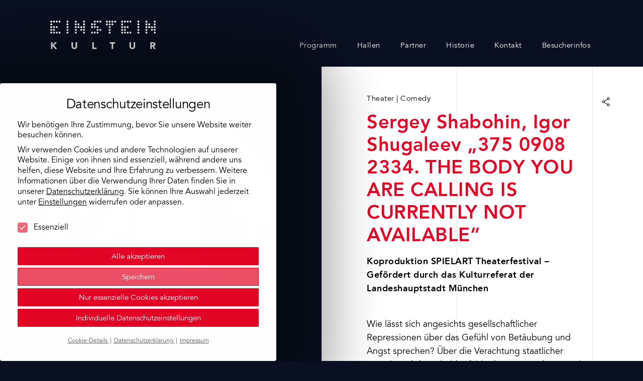

--- FILE ---
content_type: text/html; charset=UTF-8
request_url: https://www.einsteinkultur.de/event/sergey-shabohin-igor-shugaleev-the-body-you-are-calling-is-currently-not-available-spielart/
body_size: 12400
content:

		<script type="application/ld+json">{"@context":"http:\/\/schema.org","@type":"Event","name":"Sergey Shabohin, Igor Shugaleev \u201e375 0908 2334. THE BODY YOU ARE CALLING IS CURRENTLY NOT AVAILABLE\u201c SPIELART THEATERFESTIVAL","url":"https:\/\/www.einsteinkultur.de\/event\/sergey-shabohin-igor-shugaleev-the-body-you-are-calling-is-currently-not-available-spielart\/","description":"","isAccessibleForFree":false,"typicalAgeRange":null,"startDate":"2023-10-28","location":{"@type":"Place","name":"Halle 04","address":[],"url":["https:\/\/www.einsteinkultur.de\/halle\/halle-04\/"]},"image":["https:\/\/www.einsteinkultur.de\/wp-content\/uploads\/Igor-Shugaleev_375-0908-2334-THE-BODY_Alexandra_Kononchenko-6-scaled.jpg","https:\/\/www.einsteinkultur.de\/wp-content\/uploads\/Igor-Shugaleev_375-0908-2334-THE-BODY_Alexandra_Kononchenko-6-scaled.jpg"]}</script><!doctype html><html lang="de"> <head> <link rel="preload" href="https://www.einsteinkultur.de/wp-content/themes/einsteinkultur/assets/css/styles.min.css?v=1719861628" as="style"> <link rel="preload" href="https://www.einsteinkultur.de/wp-content/themes/einsteinkultur/assets/js/lib/conditionizr.min.js" as="script"/> <link rel="preload" href="https://www.einsteinkultur.de/wp-content/themes/einsteinkultur/assets/js/lib/jquery-3-6-0.min.js" as="script"/> <link rel="preload" href="https://www.einsteinkultur.de/wp-content/themes/einsteinkultur/assets/js/scripts.min.js?v=1719861628" as="script"/> <link rel="canonical" href="https://www.einsteinkultur.de/event/sergey-shabohin-igor-shugaleev-the-body-you-are-calling-is-currently-not-available-spielart/"/> <meta charset="UTF-8"/> <meta http-equiv="X-UA-Compatible" content="IE=edge"/> <meta name="viewport" content="width=device-width, initial-scale=1, shrink-to-fit=no"/> <meta name="format-detection" content="telephone=no"> <meta name="robots" content="index, follow"/> <meta name="description" content=""/> <meta property="og:locale" content="de_DE"/> <meta property="og:type" content="website"/> <meta property="og:title" content="Sergey Shabohin, Igor Shugaleev „375 0908 2334. THE BODY YOU ARE CALLING IS CURRENTLY NOT AVAILABLE“ SPIELART THEATERFESTIVAL"/> <meta property="og:site_name" content="Einstein Kultur"/> <meta property="og:description" content=""/> <meta property="og:url" content="https://www.einsteinkultur.de/event/sergey-shabohin-igor-shugaleev-the-body-you-are-calling-is-currently-not-available-spielart/"/> <title>Sergey Shabohin, Igor Shugaleev „375 0908 2334. THE BODY YOU ARE CALLING IS CURRENTLY NOT AVAILABLE“ SPIELART THEATERFESTIVAL| Einstein Kultur München</title> <link rel="apple-touch-icon" sizes="180x180" href="https://www.einsteinkultur.de/wp-content/themes/einsteinkultur/assets/img/favicons/apple-touch-icon.png"/> <link rel="icon" type="image/png" href="https://www.einsteinkultur.de/wp-content/themes/einsteinkultur/assets/img/favicons/favicon-32x32.png" sizes="32x32"/> <link rel="icon" type="image/png" href="https://www.einsteinkultur.de/wp-content/themes/einsteinkultur/assets/img/favicons/favicon-16x16.png" sizes="16x16"/> <link rel="mask-icon" href="https://www.einsteinkultur.de/wp-content/themes/einsteinkultur/assets/img/favicons/safari-pinned-tab.svg" color="#091021"/> <link rel="shortcut icon" href="https://www.einsteinkultur.de/wp-content/themes/einsteinkultur/assets/img/favicons/favicon.ico"/> <meta name="msapplication-TileColor" content="#091021"/> <meta name="theme-color" content="#091021"/> <link rel="stylesheet" href="https://www.einsteinkultur.de/wp-content/themes/einsteinkultur/assets/css/styles.min.css?v=1719861628" type="text/css"/> <script src="https://www.einsteinkultur.de/wp-content/themes/einsteinkultur/assets/js/lib/modernizr-custom.min.js" async></script><meta name='robots' content='max-image-preview:large'/><style id='wp-img-auto-sizes-contain-inline-css' type='text/css'>img:is([sizes=auto i],[sizes^="auto," i]){contain-intrinsic-size:3000px 1500px}/*# sourceURL=wp-img-auto-sizes-contain-inline-css */</style><style id='classic-theme-styles-inline-css' type='text/css'>/*! This file is auto-generated */.wp-block-button__link{color:#fff;background-color:#32373c;border-radius:9999px;box-shadow:none;text-decoration:none;padding:calc(.667em + 2px) calc(1.333em + 2px);font-size:1.125em}.wp-block-file__button{background:#32373c;color:#fff;text-decoration:none}/*# sourceURL=/wp-includes/css/classic-themes.min.css */</style><link rel='stylesheet' id='borlabs-cookie-css' href='https://www.einsteinkultur.de/wp-content/cache/borlabs-cookie/borlabs-cookie_1_de.css?ver=2.3.5-18' type='text/css' media='all'/> <script type="application/ld+json">{"@context":"http:\/\/schema.org","@type":"WebSite","url":"https:\/\/www.einsteinkultur.de","about":""}</script> <script type="application/ld+json">{"@context":"http:\/\/schema.org","@type":"Organization","name":"Einstein Kultur","legalName":"Einstein gemeinn\u00fctzige Betriebsgesellschaft UG","description":"","email":"info@einsteinkultur.de","telephone":"+49 (0)89 \u2013 416 173 795","url":"https:\/\/www.einsteinkultur.de\/","logo":"https:\/\/www.einsteinkultur.de\/wp-content\/uploads\/einsteinkultur-logo.png","address":[{"@type":"PostalAddress","streetAddress":"Einsteinstr. 34","postalCode":"81675","addressLocality":"M\u00fcnchen","addressRegion":"Bayern","addressCountry":"Deutschland"}],"sameAs":["http:\/\/www.facebook.com\/EinsteinKultur","https:\/\/www.instagram.com\/explore\/locations\/679434462122297\/einstein-kultur"]}</script> <style id='global-styles-inline-css' type='text/css'>
:root{--wp--preset--aspect-ratio--square: 1;--wp--preset--aspect-ratio--4-3: 4/3;--wp--preset--aspect-ratio--3-4: 3/4;--wp--preset--aspect-ratio--3-2: 3/2;--wp--preset--aspect-ratio--2-3: 2/3;--wp--preset--aspect-ratio--16-9: 16/9;--wp--preset--aspect-ratio--9-16: 9/16;--wp--preset--color--black: #000000;--wp--preset--color--cyan-bluish-gray: #abb8c3;--wp--preset--color--white: #ffffff;--wp--preset--color--pale-pink: #f78da7;--wp--preset--color--vivid-red: #cf2e2e;--wp--preset--color--luminous-vivid-orange: #ff6900;--wp--preset--color--luminous-vivid-amber: #fcb900;--wp--preset--color--light-green-cyan: #7bdcb5;--wp--preset--color--vivid-green-cyan: #00d084;--wp--preset--color--pale-cyan-blue: #8ed1fc;--wp--preset--color--vivid-cyan-blue: #0693e3;--wp--preset--color--vivid-purple: #9b51e0;--wp--preset--gradient--vivid-cyan-blue-to-vivid-purple: linear-gradient(135deg,rgb(6,147,227) 0%,rgb(155,81,224) 100%);--wp--preset--gradient--light-green-cyan-to-vivid-green-cyan: linear-gradient(135deg,rgb(122,220,180) 0%,rgb(0,208,130) 100%);--wp--preset--gradient--luminous-vivid-amber-to-luminous-vivid-orange: linear-gradient(135deg,rgb(252,185,0) 0%,rgb(255,105,0) 100%);--wp--preset--gradient--luminous-vivid-orange-to-vivid-red: linear-gradient(135deg,rgb(255,105,0) 0%,rgb(207,46,46) 100%);--wp--preset--gradient--very-light-gray-to-cyan-bluish-gray: linear-gradient(135deg,rgb(238,238,238) 0%,rgb(169,184,195) 100%);--wp--preset--gradient--cool-to-warm-spectrum: linear-gradient(135deg,rgb(74,234,220) 0%,rgb(151,120,209) 20%,rgb(207,42,186) 40%,rgb(238,44,130) 60%,rgb(251,105,98) 80%,rgb(254,248,76) 100%);--wp--preset--gradient--blush-light-purple: linear-gradient(135deg,rgb(255,206,236) 0%,rgb(152,150,240) 100%);--wp--preset--gradient--blush-bordeaux: linear-gradient(135deg,rgb(254,205,165) 0%,rgb(254,45,45) 50%,rgb(107,0,62) 100%);--wp--preset--gradient--luminous-dusk: linear-gradient(135deg,rgb(255,203,112) 0%,rgb(199,81,192) 50%,rgb(65,88,208) 100%);--wp--preset--gradient--pale-ocean: linear-gradient(135deg,rgb(255,245,203) 0%,rgb(182,227,212) 50%,rgb(51,167,181) 100%);--wp--preset--gradient--electric-grass: linear-gradient(135deg,rgb(202,248,128) 0%,rgb(113,206,126) 100%);--wp--preset--gradient--midnight: linear-gradient(135deg,rgb(2,3,129) 0%,rgb(40,116,252) 100%);--wp--preset--font-size--small: 13px;--wp--preset--font-size--medium: 20px;--wp--preset--font-size--large: 36px;--wp--preset--font-size--x-large: 42px;--wp--preset--spacing--20: 0.44rem;--wp--preset--spacing--30: 0.67rem;--wp--preset--spacing--40: 1rem;--wp--preset--spacing--50: 1.5rem;--wp--preset--spacing--60: 2.25rem;--wp--preset--spacing--70: 3.38rem;--wp--preset--spacing--80: 5.06rem;--wp--preset--shadow--natural: 6px 6px 9px rgba(0, 0, 0, 0.2);--wp--preset--shadow--deep: 12px 12px 50px rgba(0, 0, 0, 0.4);--wp--preset--shadow--sharp: 6px 6px 0px rgba(0, 0, 0, 0.2);--wp--preset--shadow--outlined: 6px 6px 0px -3px rgb(255, 255, 255), 6px 6px rgb(0, 0, 0);--wp--preset--shadow--crisp: 6px 6px 0px rgb(0, 0, 0);}:where(.is-layout-flex){gap: 0.5em;}:where(.is-layout-grid){gap: 0.5em;}body .is-layout-flex{display: flex;}.is-layout-flex{flex-wrap: wrap;align-items: center;}.is-layout-flex > :is(*, div){margin: 0;}body .is-layout-grid{display: grid;}.is-layout-grid > :is(*, div){margin: 0;}:where(.wp-block-columns.is-layout-flex){gap: 2em;}:where(.wp-block-columns.is-layout-grid){gap: 2em;}:where(.wp-block-post-template.is-layout-flex){gap: 1.25em;}:where(.wp-block-post-template.is-layout-grid){gap: 1.25em;}.has-black-color{color: var(--wp--preset--color--black) !important;}.has-cyan-bluish-gray-color{color: var(--wp--preset--color--cyan-bluish-gray) !important;}.has-white-color{color: var(--wp--preset--color--white) !important;}.has-pale-pink-color{color: var(--wp--preset--color--pale-pink) !important;}.has-vivid-red-color{color: var(--wp--preset--color--vivid-red) !important;}.has-luminous-vivid-orange-color{color: var(--wp--preset--color--luminous-vivid-orange) !important;}.has-luminous-vivid-amber-color{color: var(--wp--preset--color--luminous-vivid-amber) !important;}.has-light-green-cyan-color{color: var(--wp--preset--color--light-green-cyan) !important;}.has-vivid-green-cyan-color{color: var(--wp--preset--color--vivid-green-cyan) !important;}.has-pale-cyan-blue-color{color: var(--wp--preset--color--pale-cyan-blue) !important;}.has-vivid-cyan-blue-color{color: var(--wp--preset--color--vivid-cyan-blue) !important;}.has-vivid-purple-color{color: var(--wp--preset--color--vivid-purple) !important;}.has-black-background-color{background-color: var(--wp--preset--color--black) !important;}.has-cyan-bluish-gray-background-color{background-color: var(--wp--preset--color--cyan-bluish-gray) !important;}.has-white-background-color{background-color: var(--wp--preset--color--white) !important;}.has-pale-pink-background-color{background-color: var(--wp--preset--color--pale-pink) !important;}.has-vivid-red-background-color{background-color: var(--wp--preset--color--vivid-red) !important;}.has-luminous-vivid-orange-background-color{background-color: var(--wp--preset--color--luminous-vivid-orange) !important;}.has-luminous-vivid-amber-background-color{background-color: var(--wp--preset--color--luminous-vivid-amber) !important;}.has-light-green-cyan-background-color{background-color: var(--wp--preset--color--light-green-cyan) !important;}.has-vivid-green-cyan-background-color{background-color: var(--wp--preset--color--vivid-green-cyan) !important;}.has-pale-cyan-blue-background-color{background-color: var(--wp--preset--color--pale-cyan-blue) !important;}.has-vivid-cyan-blue-background-color{background-color: var(--wp--preset--color--vivid-cyan-blue) !important;}.has-vivid-purple-background-color{background-color: var(--wp--preset--color--vivid-purple) !important;}.has-black-border-color{border-color: var(--wp--preset--color--black) !important;}.has-cyan-bluish-gray-border-color{border-color: var(--wp--preset--color--cyan-bluish-gray) !important;}.has-white-border-color{border-color: var(--wp--preset--color--white) !important;}.has-pale-pink-border-color{border-color: var(--wp--preset--color--pale-pink) !important;}.has-vivid-red-border-color{border-color: var(--wp--preset--color--vivid-red) !important;}.has-luminous-vivid-orange-border-color{border-color: var(--wp--preset--color--luminous-vivid-orange) !important;}.has-luminous-vivid-amber-border-color{border-color: var(--wp--preset--color--luminous-vivid-amber) !important;}.has-light-green-cyan-border-color{border-color: var(--wp--preset--color--light-green-cyan) !important;}.has-vivid-green-cyan-border-color{border-color: var(--wp--preset--color--vivid-green-cyan) !important;}.has-pale-cyan-blue-border-color{border-color: var(--wp--preset--color--pale-cyan-blue) !important;}.has-vivid-cyan-blue-border-color{border-color: var(--wp--preset--color--vivid-cyan-blue) !important;}.has-vivid-purple-border-color{border-color: var(--wp--preset--color--vivid-purple) !important;}.has-vivid-cyan-blue-to-vivid-purple-gradient-background{background: var(--wp--preset--gradient--vivid-cyan-blue-to-vivid-purple) !important;}.has-light-green-cyan-to-vivid-green-cyan-gradient-background{background: var(--wp--preset--gradient--light-green-cyan-to-vivid-green-cyan) !important;}.has-luminous-vivid-amber-to-luminous-vivid-orange-gradient-background{background: var(--wp--preset--gradient--luminous-vivid-amber-to-luminous-vivid-orange) !important;}.has-luminous-vivid-orange-to-vivid-red-gradient-background{background: var(--wp--preset--gradient--luminous-vivid-orange-to-vivid-red) !important;}.has-very-light-gray-to-cyan-bluish-gray-gradient-background{background: var(--wp--preset--gradient--very-light-gray-to-cyan-bluish-gray) !important;}.has-cool-to-warm-spectrum-gradient-background{background: var(--wp--preset--gradient--cool-to-warm-spectrum) !important;}.has-blush-light-purple-gradient-background{background: var(--wp--preset--gradient--blush-light-purple) !important;}.has-blush-bordeaux-gradient-background{background: var(--wp--preset--gradient--blush-bordeaux) !important;}.has-luminous-dusk-gradient-background{background: var(--wp--preset--gradient--luminous-dusk) !important;}.has-pale-ocean-gradient-background{background: var(--wp--preset--gradient--pale-ocean) !important;}.has-electric-grass-gradient-background{background: var(--wp--preset--gradient--electric-grass) !important;}.has-midnight-gradient-background{background: var(--wp--preset--gradient--midnight) !important;}.has-small-font-size{font-size: var(--wp--preset--font-size--small) !important;}.has-medium-font-size{font-size: var(--wp--preset--font-size--medium) !important;}.has-large-font-size{font-size: var(--wp--preset--font-size--large) !important;}.has-x-large-font-size{font-size: var(--wp--preset--font-size--x-large) !important;}
/*# sourceURL=global-styles-inline-css */
</style>
</head> <body class="single-event clr1-darkblue clr2-red" data-page-clr2="red" data-page-id="2651"> <noscript><div class="no-js">Please enable JavaScript</div></noscript> <header class="page-header" role="banner"> <div class="header-container"> <div class="header-body"> <a class="header-logo" href="https://www.einsteinkultur.de" target="_self"> <img class="svg" src="https://www.einsteinkultur.de/wp-content/themes/einsteinkultur/assets/img/einsteinkultur-logo.svg" alt="Einstein Kultur"/> </a><nav class="nav-header"><ul id="menu-menu-main" class="menu"><li id="menu-item-19" class="menu-item menu-item-type-post_type menu-item-object-page menu-item-19"><a href="https://www.einsteinkultur.de/programm/">Programm</a></li><li id="menu-item-18" class="menu-item menu-item-type-post_type menu-item-object-page menu-item-18"><a href="https://www.einsteinkultur.de/hallen/">Hallen</a></li><li id="menu-item-17" class="menu-item menu-item-type-post_type menu-item-object-page menu-item-17"><a href="https://www.einsteinkultur.de/?page_id=8">Partner</a></li><li id="menu-item-16" class="menu-item menu-item-type-post_type menu-item-object-page menu-item-16"><a href="https://www.einsteinkultur.de/historie/">Historie</a></li><li id="menu-item-15" class="menu-item menu-item-type-post_type menu-item-object-page menu-item-15"><a href="https://www.einsteinkultur.de/kontakt/">Kontakt</a></li><li id="menu-item-639" class="menu-item menu-item-type-post_type menu-item-object-page menu-item-639"><a href="https://www.einsteinkultur.de/besucherinformation/">Besucherinfos</a></li></ul></nav> <nav class="nav-header-sm"> <button class="menu-item"><img class="svg" src="https://www.einsteinkultur.de/wp-content/themes/einsteinkultur/assets/img/menu.path.svg" alt="Menu"/></button> </nav> </div> </div> </header> <main class="page"> <div class="page-container"> <div class="page-grid"> <div class="grid-container"> <div class="grid-body"></div> </div> </div> <article class="page-body" role="main"> <section class="mod mod-slider mod-slider-event mod-event-intro"> <div class="mod-container"> <div class="mod-body"> <div class="mod-item date-item"> <div class="id id-start"> <span class="id-digit"><svg xmlns="http://www.w3.org/2000/svg" id="Ebene_1" data-name="Ebene 1" viewBox="0 0 63.7 41.26" class="svg"><defs><style>.cls-1{fill:none;stroke:#20201e;}</style></defs><path class="cls-1" d="M1.66,33.12L16.78,18.48l1.38-1.4a13.13,13.13,0,0,0,1.29-1.57,9.41,9.41,0,0,0,1-1.73,4.82,4.82,0,0,0,.38-1.9,4.75,4.75,0,0,0-.47-2.15,5.06,5.06,0,0,0-1.24-1.6,5.56,5.56,0,0,0-1.79-1,6.52,6.52,0,0,0-2.17-.36A5.87,5.87,0,0,0,11.06,8.2a6.07,6.07,0,0,0-1.93,3.85L2.21,11.5A12.38,12.38,0,0,1,3.5,6.74,10.68,10.68,0,0,1,6.28,3.31a12,12,0,0,1,4-2.09A16.12,16.12,0,0,1,15.13.5a17,17,0,0,1,4.92.69,11.9,11.9,0,0,1,4,2,9.49,9.49,0,0,1,2.7,3.44,11.32,11.32,0,0,1,1,4.9A11.69,11.69,0,0,1,26,17.91,25,25,0,0,1,21.73,23l-12,11.17h18V40.1H1.66v-7Z"></path><path class="cls-1" d="M48.9,0.5a15.34,15.34,0,0,1,4.65.69,11.71,11.71,0,0,1,3.79,2A9.28,9.28,0,0,1,59.9,6.36a9.78,9.78,0,0,1,.93,4.37,10.28,10.28,0,0,1-1.46,5.5A7.46,7.46,0,0,1,55,19.48v0.11a7.52,7.52,0,0,1,2.67,1.13A9.91,9.91,0,0,1,62,29a11.62,11.62,0,0,1-1,5.09,10.9,10.9,0,0,1-2.8,3.66A11.74,11.74,0,0,1,54,40a18.08,18.08,0,0,1-10.26,0,11.76,11.76,0,0,1-4.15-2.23,10.88,10.88,0,0,1-2.81-3.66,11.62,11.62,0,0,1-1-5.09,9.87,9.87,0,0,1,4.43-8.33,7.52,7.52,0,0,1,2.67-1.13V19.48a7.45,7.45,0,0,1-4.43-3.25A10.26,10.26,0,0,1,37,10.73a9.76,9.76,0,0,1,.94-4.37,9.25,9.25,0,0,1,2.56-3.19,11.69,11.69,0,0,1,3.79-2A15.32,15.32,0,0,1,48.9.5Zm0,21.62a7.35,7.35,0,0,0-2.53.44,6,6,0,0,0-2.09,1.27,6.24,6.24,0,0,0-1.4,2,5.73,5.73,0,0,0-.52,2.45,5.94,5.94,0,0,0,1.84,4.54,7.25,7.25,0,0,0,9.41,0,5.94,5.94,0,0,0,1.84-4.54,5.76,5.76,0,0,0-.52-2.45,6.28,6.28,0,0,0-1.4-2,6,6,0,0,0-2.09-1.27A7.35,7.35,0,0,0,48.9,22.12Zm0-16A5.05,5.05,0,0,0,45,7.65a5.36,5.36,0,0,0-1.4,3.74A5.54,5.54,0,0,0,45,15.27a5,5,0,0,0,3.91,1.57A5.18,5.18,0,0,0,51,16.42a5.41,5.41,0,0,0,1.71-1.15,5.3,5.3,0,0,0,1.15-1.73,5.51,5.51,0,0,0,.41-2.15A5.21,5.21,0,0,0,48.9,6.11Z"></path></svg></span> <span class="id-digit"><svg xmlns="http://www.w3.org/2000/svg" id="Ebene_1" data-name="Ebene 1" viewBox="0 0 63.7 41.26" class="svg"><defs><style>.cls-1{fill:none;stroke:#20201e;}</style></defs><path class="cls-1" d="M1.66,33.12L16.78,18.48l1.38-1.4a13.13,13.13,0,0,0,1.29-1.57,9.41,9.41,0,0,0,1-1.73,4.82,4.82,0,0,0,.38-1.9,4.75,4.75,0,0,0-.47-2.15,5.06,5.06,0,0,0-1.24-1.6,5.56,5.56,0,0,0-1.79-1,6.52,6.52,0,0,0-2.17-.36A5.87,5.87,0,0,0,11.06,8.2a6.07,6.07,0,0,0-1.93,3.85L2.21,11.5A12.38,12.38,0,0,1,3.5,6.74,10.68,10.68,0,0,1,6.28,3.31a12,12,0,0,1,4-2.09A16.12,16.12,0,0,1,15.13.5a17,17,0,0,1,4.92.69,11.9,11.9,0,0,1,4,2,9.49,9.49,0,0,1,2.7,3.44,11.32,11.32,0,0,1,1,4.9A11.69,11.69,0,0,1,26,17.91,25,25,0,0,1,21.73,23l-12,11.17h18V40.1H1.66v-7Z"></path><path class="cls-1" d="M48.9,0.5a15.34,15.34,0,0,1,4.65.69,11.71,11.71,0,0,1,3.79,2A9.28,9.28,0,0,1,59.9,6.36a9.78,9.78,0,0,1,.93,4.37,10.28,10.28,0,0,1-1.46,5.5A7.46,7.46,0,0,1,55,19.48v0.11a7.52,7.52,0,0,1,2.67,1.13A9.91,9.91,0,0,1,62,29a11.62,11.62,0,0,1-1,5.09,10.9,10.9,0,0,1-2.8,3.66A11.74,11.74,0,0,1,54,40a18.08,18.08,0,0,1-10.26,0,11.76,11.76,0,0,1-4.15-2.23,10.88,10.88,0,0,1-2.81-3.66,11.62,11.62,0,0,1-1-5.09,9.87,9.87,0,0,1,4.43-8.33,7.52,7.52,0,0,1,2.67-1.13V19.48a7.45,7.45,0,0,1-4.43-3.25A10.26,10.26,0,0,1,37,10.73a9.76,9.76,0,0,1,.94-4.37,9.25,9.25,0,0,1,2.56-3.19,11.69,11.69,0,0,1,3.79-2A15.32,15.32,0,0,1,48.9.5Zm0,21.62a7.35,7.35,0,0,0-2.53.44,6,6,0,0,0-2.09,1.27,6.24,6.24,0,0,0-1.4,2,5.73,5.73,0,0,0-.52,2.45,5.94,5.94,0,0,0,1.84,4.54,7.25,7.25,0,0,0,9.41,0,5.94,5.94,0,0,0,1.84-4.54,5.76,5.76,0,0,0-.52-2.45,6.28,6.28,0,0,0-1.4-2,6,6,0,0,0-2.09-1.27A7.35,7.35,0,0,0,48.9,22.12Zm0-16A5.05,5.05,0,0,0,45,7.65a5.36,5.36,0,0,0-1.4,3.74A5.54,5.54,0,0,0,45,15.27a5,5,0,0,0,3.91,1.57A5.18,5.18,0,0,0,51,16.42a5.41,5.41,0,0,0,1.71-1.15,5.3,5.3,0,0,0,1.15-1.73,5.51,5.51,0,0,0,.41-2.15A5.21,5.21,0,0,0,48.9,6.11Z"></path></svg></span> <span class="id-label">Oktober</span> </div> <div class="id id-end"> <span class="id-digit"><svg xmlns="http://www.w3.org/2000/svg" id="Ebene_1" data-name="Ebene 1" viewBox="0 0 63.7 41.26" class="svg"><defs><style>.cls-1{fill:none;stroke:#20201e;}</style></defs><path class="cls-1" d="M1.3,33.45L16.42,18.81l1.38-1.4a13.13,13.13,0,0,0,1.29-1.57,9.41,9.41,0,0,0,1-1.73,4.82,4.82,0,0,0,.38-1.9A4.75,4.75,0,0,0,20,10.07a5.06,5.06,0,0,0-1.24-1.6,5.56,5.56,0,0,0-1.79-1,6.52,6.52,0,0,0-2.17-.36A5.87,5.87,0,0,0,10.7,8.53a6.07,6.07,0,0,0-1.93,3.85l-6.93-.55A12.38,12.38,0,0,1,3.14,7.07,10.68,10.68,0,0,1,5.92,3.64a12,12,0,0,1,4-2.09A16.12,16.12,0,0,1,14.77.83a17,17,0,0,1,4.92.69,11.9,11.9,0,0,1,4,2A9.49,9.49,0,0,1,26.38,7a11.32,11.32,0,0,1,1,4.9,11.69,11.69,0,0,1-1.68,6.35,25,25,0,0,1-4.32,5.09l-12,11.17h18v5.94H1.3v-7Z"></path><path class="cls-1" d="M40.79,40.43L50.14,26,50,25.91a5.15,5.15,0,0,1-1.62.5,12.55,12.55,0,0,1-2,.17,11.14,11.14,0,0,1-4.73-1A11.57,11.57,0,0,1,38,22.89a12.11,12.11,0,0,1-2.42-4,13.39,13.39,0,0,1-.85-4.79,14,14,0,0,1,1-5.5,12.21,12.21,0,0,1,2.89-4.21A12.71,12.71,0,0,1,43,1.77,16,16,0,0,1,48.54.83a16.59,16.59,0,0,1,5.58.91,12.6,12.6,0,0,1,4.4,2.61,11.65,11.65,0,0,1,2.86,4.18,14.48,14.48,0,0,1,1,5.55,14.69,14.69,0,0,1-1,5.58,34.37,34.37,0,0,1-2.61,5.09l-10,15.67h-8ZM55.47,14.2A7.06,7.06,0,1,0,54.92,17,7,7,0,0,0,55.47,14.2Z"></path></svg></span> <span class="id-digit"><svg xmlns="http://www.w3.org/2000/svg" id="Ebene_1" data-name="Ebene 1" viewBox="0 0 63.7 41.26" class="svg"><defs><style>.cls-1{fill:none;stroke:#20201e;}</style></defs><path class="cls-1" d="M1.3,33.45L16.42,18.81l1.38-1.4a13.13,13.13,0,0,0,1.29-1.57,9.41,9.41,0,0,0,1-1.73,4.82,4.82,0,0,0,.38-1.9A4.75,4.75,0,0,0,20,10.07a5.06,5.06,0,0,0-1.24-1.6,5.56,5.56,0,0,0-1.79-1,6.52,6.52,0,0,0-2.17-.36A5.87,5.87,0,0,0,10.7,8.53a6.07,6.07,0,0,0-1.93,3.85l-6.93-.55A12.38,12.38,0,0,1,3.14,7.07,10.68,10.68,0,0,1,5.92,3.64a12,12,0,0,1,4-2.09A16.12,16.12,0,0,1,14.77.83a17,17,0,0,1,4.92.69,11.9,11.9,0,0,1,4,2A9.49,9.49,0,0,1,26.38,7a11.32,11.32,0,0,1,1,4.9,11.69,11.69,0,0,1-1.68,6.35,25,25,0,0,1-4.32,5.09l-12,11.17h18v5.94H1.3v-7Z"></path><path class="cls-1" d="M40.79,40.43L50.14,26,50,25.91a5.15,5.15,0,0,1-1.62.5,12.55,12.55,0,0,1-2,.17,11.14,11.14,0,0,1-4.73-1A11.57,11.57,0,0,1,38,22.89a12.11,12.11,0,0,1-2.42-4,13.39,13.39,0,0,1-.85-4.79,14,14,0,0,1,1-5.5,12.21,12.21,0,0,1,2.89-4.21A12.71,12.71,0,0,1,43,1.77,16,16,0,0,1,48.54.83a16.59,16.59,0,0,1,5.58.91,12.6,12.6,0,0,1,4.4,2.61,11.65,11.65,0,0,1,2.86,4.18,14.48,14.48,0,0,1,1,5.55,14.69,14.69,0,0,1-1,5.58,34.37,34.37,0,0,1-2.61,5.09l-10,15.67h-8ZM55.47,14.2A7.06,7.06,0,1,0,54.92,17,7,7,0,0,0,55.47,14.2Z"></path></svg></span> </div> <span class="event-time">17:00 Uhr</span> <span class="event-location">Halle 04</span> </div> <div id="slider-2" class="mod-item slider-item swiper-container"> <div class="swiper-wrapper slides"> <div class="swiper-slide slide"> <figure class="figure figure-landscape"> <div class="figure-container"> <div class="figure-pic pic pic-cover aspect-landscape pic-gray"> <picture> <source media="(min-width: 1024px)" srcset="https://www.einsteinkultur.de/wp-content/uploads/Igor-Shugaleev_375-0908-2334-THE-BODY_Alexandra_Kononchenko-6-768x512.jpg"> <source media="(min-width: 768px)" srcset="https://www.einsteinkultur.de/wp-content/uploads/Igor-Shugaleev_375-0908-2334-THE-BODY_Alexandra_Kononchenko-6-1000x667.jpg"> <source srcset="https://www.einsteinkultur.de/wp-content/uploads/Igor-Shugaleev_375-0908-2334-THE-BODY_Alexandra_Kononchenko-6-420x280.jpg"> <img src="https://www.einsteinkultur.de/wp-content/uploads/Igor-Shugaleev_375-0908-2334-THE-BODY_Alexandra_Kononchenko-6-scaled.jpg" alt=""/> </picture> </div> </div> </figure> </div> </div> </div> <nav class="nav-slider"> <button id="slider-2-nav-prev" class="nav-slider-prev"> <svg xmlns="http://www.w3.org/2000/svg" xmlns:xlink="http://www.w3.org/1999/xlink" version="1.1" id="Ebene_1" x="0px" y="0px" viewBox="0 0 28 28" style="enable-background:new 0 0 28 28;" xml:space="preserve" class="svg"><style type="text/css"> .st0{fill:none;stroke:#000000;stroke-linecap:round;stroke-linejoin:round;stroke-miterlimit:10;}</style><line class="st0" x1="3.731" y1="14" x2="24.269" y2="14"></line><line class="st0" x1="3.731" y1="14" x2="9.993" y2="20.262"></line><line class="st0" x1="3.731" y1="14" x2="9.993" y2="7.738"></line></svg> </button> <button id="slider-2-nav-next" class="nav-slider-next"> <svg xmlns="http://www.w3.org/2000/svg" xmlns:xlink="http://www.w3.org/1999/xlink" version="1.1" id="Ebene_1" x="0px" y="0px" viewBox="0 0 28 28" style="enable-background:new 0 0 28 28;" xml:space="preserve" class="svg"><style type="text/css"> .st0{fill:none;stroke:#000000;stroke-linecap:round;stroke-linejoin:round;stroke-miterlimit:10;}</style><line class="st0" x1="24.269" y1="14" x2="3.731" y2="14"></line><line class="st0" x1="24.269" y1="14" x2="18.007" y2="7.738"></line><line class="st0" x1="24.269" y1="14" x2="18.007" y2="20.262"></line></svg> </button> <ul id="slider-2-pagination" class="nav-slider-pagination"></ul> </nav> </div> </div> </section> <section class="mod mod-event-data clr1-white"> <div class="mod-container"> <div class="mod-head"> <nav class="nav-actions"> <ul class="menu"> <li class="menu-item action-item" data-share data-share-target="https://www.einsteinkultur.de/event/sergey-shabohin-igor-shugaleev-the-body-you-are-calling-is-currently-not-available-spielart/" data-share-title="Sergey Shabohin, Igor Shugaleev „375 0908 2334. THE BODY YOU ARE CALLING IS CURRENTLY NOT AVAILABLE“" data-share-img=""><button class="action-btn action-btn-share"><img class="svg" src="https://www.einsteinkultur.de/wp-content/themes/einsteinkultur/assets/img/share.path.svg" alt=""/></button></li> </ul> </nav> <div class="mod-item text-item"> <span class="event-categs">Theater | Comedy</span> <h1 class="event-title">Sergey Shabohin, Igor Shugaleev „375 0908 2334. THE BODY YOU ARE CALLING IS CURRENTLY NOT AVAILABLE“</h1> <h2 class="event-subtitle">Koproduktion SPIELART Theaterfestival – Gefördert durch das Kulturreferat der Landeshauptstadt München</h2> </div> </div> <div class="mod-body"> <div class="mod-item text-item"> <p>Wie lässt sich angesichts gesellschaftlicher Repressionen über das Gefühl von Betäubung und Angst sprechen? Über die Verachtung staatlicher Gewalt und die Schuldgefühle derjenigen, die ins Exil gehen? Vor dem Hintergrund der Präsidentschaftswahl 2020 und der damit verbundenen Proteste und Massenverhaftungen in Belarus versuchen der Performer und Choreograf Igor Shugaleev sowie der Künstler, Kurator und Regisseur Sergey Shabohin über den künstlerischen Ausdruck darauf eine Antwort zu geben. Aus dem Exil heraus soll die Performance die Protestbewegung in ihrem Land unterstützen. Sie soll dem anonymen, medialisierten Opfer ein Gesicht geben, die körperliche Erfahrung der Inhaftierten nachvollziehbar machen, die entmündigende und entwürdigende Behandlung dessen zeigen, was oftmals als Weiße Folter beschrieben wird: Folter, die keine sichtbaren Spuren hinterlässt. Dafür stellt Igor Shugaleev insbesondere Stresspositionen nach, in denen Inhaftierte häufig für Stunden verharren müssen.</p><p>Sprache: Belarussisch, Englisch, mit deutschen und englischen Übertiteln</p><p><strong>Mitwirkende</strong><br/>Idee &amp; Künstlerische Leitung: Sergey Shabohin<span class="Apple-converted-space"> </span><br/>Idee &amp; Performance: Igor Shugaleev<span class="Apple-converted-space"> </span><br/>Kamera: Aleksandra Kononchenko<br/>Produktionsleitung: Maryna Dashuk<span class="Apple-converted-space"> </span><br/>Produktion: KALEKTAR, marinadashuk.art<span class="Apple-converted-space"> </span><br/>Partner: Nowy Teatr in Warschau, HUMANOSH Sława &amp; Izek Wołosiański</p> <h3>Eintritt</h3> <p>Normal: 14,00€<br/>Ermäßigt: 7,00€</p> <h3>Tickets</h3> <p><a href="https://www.muenchenticket.de/tickets/event/ps9onc1z6es1/SPIELART-Theaterfestival-THE-BODY-YOU-ARE-CALLING" target="_blank" rel="noopener">www.muenchenticket.de</a></p><p>Ermäßigungen erhalten Studierende, Schüler*innen, Auszubildende, Arbeitslose, Senior*innen (ab 65) und Menschen mit Behinderung gegen Vorlage eines entsprechenden Ausweises im Vorverkauf und an den Abendkassen.</p><p>Ist es für Sie zum jetzigen Zeitpunkt finanziell schwierig ein Ticket zu kaufen? Teilen Sie uns mit, welche Veranstaltung Sie gerne besuchen möchten. Wir stellen keine Fragen: <a href="mailto:tickets@spielmotor.de">tickets@spielmotor.de</a></p> <h3>Veranstalter:in</h3> <p>Spielmotor München e.V.</p> </div> </div> </div> </section> </article> </div> </main> <footer class="page-footer clr1-darkblue"> <div class="footer-container"> <div class="footer-body"> <div class="footer-item footer-item-logo"> <a class="logo" href="index.php" target="_self"> <img class="svg" src="https://www.einsteinkultur.de/wp-content/themes/einsteinkultur/assets/img/einsteinkultur-logo.svg" alt="Einstein Kultur"/> </a> </div> <div class="footer-item footer-item-social"> <nav class="nav-social"> <span class="menu-head">Follow us @</span> <ul class="menu"> <li class="menu-item"> <a href="http://www.facebook.com/EinsteinKultur" target="_blank"> <svg xmlns="http://www.w3.org/2000/svg" xmlns:xlink="http://www.w3.org/1999/xlink" version="1.1" id="Ebene_1" x="0px" y="0px" viewBox="0 0 28 28" style="enable-background:new 0 0 28 28;" xml:space="preserve" class="svg"><style type="text/css"> .st0{fill:none;stroke:#000000;stroke-linecap:round;stroke-linejoin:round;stroke-miterlimit:10;}</style><path class="st0" d="M18.2,11.2c-0.1,0.9-0.2,1.8-0.3,2.6c0,0.1-0.1,0.2-0.2,0.2c-0.7,0-1.3,0-2,0h-0.3v8.5h-3.6V14h-0.6 c-0.4,0-0.8,0-1.1,0v-3h1.7c0-0.5,0-0.9,0-1.4c0-0.5,0-1,0.1-1.5c0.3-1.3,1.1-2.2,2.4-2.5c0.2,0,0.4-0.1,0.5-0.1h3.2v2.9h-1.8 c-0.5,0-0.8,0.3-0.8,0.8c0,0.3,0,0.5,0,0.8v1h2.7C18.2,11.1,18.2,11.2,18.2,11.2"></path></svg> </a> </li> <li class="menu-item"> <a href="https://www.instagram.com/explore/locations/679434462122297/einstein-kultur" target="_blank"> <svg xmlns="http://www.w3.org/2000/svg" xmlns:xlink="http://www.w3.org/1999/xlink" version="1.1" id="Ebene_1" x="0px" y="0px" viewBox="0 0 28 28" style="enable-background:new 0 0 28 28;" xml:space="preserve" class="svg"><style type="text/css"> .st0{fill:none;stroke:#000000;stroke-linecap:round;stroke-linejoin:round;stroke-miterlimit:10;}</style><path class="st0" d="M7.8,4.5h12c1.7,0,3,1.3,3,3v12c0,1.7-1.3,3-3,3h-12c-1.7,0-3-1.3-3-3v-12C4.8,5.9,6.2,4.5,7.8,4.5z"></path><circle class="st0" cx="13.7" cy="13.7" r="4.1"></circle><g> <path d="M19.3,7.3c-0.5,0-1,0.4-1,1s0.4,1,1,1s1-0.4,1-1S19.8,7.3,19.3,7.3L19.3,7.3z"></path></g></svg> </a> </li> </ul> </nav> <br><br> <a class="btn" href="https://cdn.forms-content.sg-form.com/0e79b95d-db4c-11ec-9e65-def2bf2a73a8" target="_blank">Newsletter abonnieren</a> </div> <div class="footer-item footer-item-nav"><nav class="nav-footer"><ul id="menu-menu-footer" class="menu"><li id="menu-item-21" class="menu-item menu-item-type-post_type menu-item-object-page menu-item-21"><a href="https://www.einsteinkultur.de/impressum/">Impressum</a></li><li id="menu-item-22" class="menu-item menu-item-type-post_type menu-item-object-page menu-item-privacy-policy menu-item-22"><a rel="privacy-policy" href="https://www.einsteinkultur.de/datenschutzerklaerung/">Datenschutzerklärung</a></li><li id="menu-item-1644" class="borlabs-cookie-preference menu-item menu-item-type-custom menu-item-object-custom menu-item-1644"><a href="#">Cookie Einstellungen</a></li><li id="menu-item-2211" class="menu-item menu-item-type-custom menu-item-object-custom menu-item-2211"><a href="https://www.einsteinkultur.de/kontakt/#downloads">Downloads</a></li></ul></nav> </div> <div class="footer-item footer-item-sponsoring"> <div class="logo logo-default logo-max"> <img class="svg" src="https://www.einsteinkultur.de/wp-content/themes/einsteinkultur/assets/img/foerderung-stadt-m-kulturreferat.svg" alt="Förderung Stadt München"/> </div> <a class="logo logo-default logo-max" href="https://www.kultur-barrierefrei-muenchen.de/einstein-kultur/" target="_blank"> <img src="https://www.einsteinkultur.de/wp-content/themes/einsteinkultur/assets/img/kultur-barrierefrei-muenchen_logo.png" alt="Kultur Barrierfrei Stadt München"/> </a> <div class="logo logo-default" href="https://www.kultur-barrierefrei-muenchen.de/einstein-kultur/" target="_blank"> <img class="svg" src="https://www.einsteinkultur.de/wp-content/themes/einsteinkultur/assets/img/bvs-neustart-kultur-logo_1.svg" alt="Bundesverband Sozio Kultur"/> </div> <div class="logo logo-default"> <img class="svg" src="https://www.einsteinkultur.de/wp-content/themes/einsteinkultur/assets/img/bvs-neustart-kultur-logo_2.svg" alt="Neustart Kultur"/> </div> </div> <div class="footer-item footer-item-copyright"> <p class="sm">&copy; Einstein Kultur</p> </div> </div> </div> </footer> <div class="page-offcanvas" role="navigation"> <div class="offcanvas-container"> <div class="offcanvas-container-inner"> <div class="offcanvas-body"><nav class="nav-offcanvas"><ul id="menu-menu-main-1" class="menu"><li class=" menu-item menu-item-type-post_type menu-item-object-page"><a href="https://www.einsteinkultur.de/programm/">Programm</a><button class="menu-item-toggle"><img class="svg" src="https://www.einsteinkultur.de/wp-content/themes/einsteinkultur/assets/img/arrow-link.path.svg"/></button></li><li class=" menu-item menu-item-type-post_type menu-item-object-page menu-item-has-children"><a href="https://www.einsteinkultur.de/hallen/">Hallen</a><button class="menu-item-toggle"><img class="svg" src="https://www.einsteinkultur.de/wp-content/themes/einsteinkultur/assets/img/arrow-link.path.svg"/></button><ul class="sub-menu"><li class=" menu-item menu-item-type-post_type menu-item-object-ek_hall"><a href="https://www.einsteinkultur.de/halle/halle-01/">Halle 01</a></li><li class=" menu-item menu-item-type-post_type menu-item-object-ek_hall"><a href="https://www.einsteinkultur.de/halle/halle-02/">Halle 02</a></li><li class=" menu-item menu-item-type-post_type menu-item-object-ek_hall"><a href="https://www.einsteinkultur.de/halle/halle-03/">Halle 03</a></li><li class=" menu-item menu-item-type-post_type menu-item-object-ek_hall"><a href="https://www.einsteinkultur.de/halle/halle-04/">Halle 04</a></li></ul></li><li class=" menu-item menu-item-type-post_type menu-item-object-page"><a href="https://www.einsteinkultur.de/?page_id=8">Partner</a><button class="menu-item-toggle"><img class="svg" src="https://www.einsteinkultur.de/wp-content/themes/einsteinkultur/assets/img/arrow-link.path.svg"/></button></li><li class=" menu-item menu-item-type-post_type menu-item-object-page"><a href="https://www.einsteinkultur.de/historie/">Historie</a><button class="menu-item-toggle"><img class="svg" src="https://www.einsteinkultur.de/wp-content/themes/einsteinkultur/assets/img/arrow-link.path.svg"/></button></li><li class=" menu-item menu-item-type-post_type menu-item-object-page"><a href="https://www.einsteinkultur.de/kontakt/">Kontakt</a><button class="menu-item-toggle"><img class="svg" src="https://www.einsteinkultur.de/wp-content/themes/einsteinkultur/assets/img/arrow-link.path.svg"/></button></li><li class=" menu-item menu-item-type-post_type menu-item-object-page"><a href="https://www.einsteinkultur.de/besucherinformation/">Besucherinfos</a><button class="menu-item-toggle"><img class="svg" src="https://www.einsteinkultur.de/wp-content/themes/einsteinkultur/assets/img/arrow-link.path.svg"/></button></li></ul></nav> </div> </div> </div> </div> <script> var pathSite = 'https://www.einsteinkultur.de'; var pathTmpl = 'https://www.einsteinkultur.de/wp-content/themes/einsteinkultur/'; var pid = '2651'; var lang = 'de'; </script> <script src="https://www.einsteinkultur.de/wp-content/themes/einsteinkultur/assets/js/lib/conditionizr.min.js"></script> <script src="https://www.einsteinkultur.de/wp-content/themes/einsteinkultur/assets/js/lib/jquery-3-6-0.min.js"></script> <script src="https://www.einsteinkultur.de/wp-content/themes/einsteinkultur/assets/js/scripts.min.js?v=1719861628"></script><script type="speculationrules">{"prefetch":[{"source":"document","where":{"and":[{"href_matches":"/*"},{"not":{"href_matches":["/wp-*.php","/wp-admin/*","/wp-content/uploads/*","/wp-content/*","/wp-content/plugins/*","/wp-content/themes/einsteinkultur/*","/*\\?(.+)"]}},{"not":{"selector_matches":"a[rel~=\"nofollow\"]"}},{"not":{"selector_matches":".no-prefetch, .no-prefetch a"}}]},"eagerness":"conservative"}]}</script><!--googleoff: all--><div data-nosnippet><script id="BorlabsCookieBoxWrap" type="text/template"><div id="BorlabsCookieBox" class="BorlabsCookie" role="dialog" aria-labelledby="CookieBoxTextHeadline" aria-describedby="CookieBoxTextDescription" aria-modal="true"> <div class="bottom-left" style="display: none;"> <div class="_brlbs-box-wrap"> <div class="_brlbs-box _brlbs-box-advanced"> <div class="cookie-box"> <div class="container"> <div class="row"> <div class="col-12"> <div class="_brlbs-flex-center"> <span role="heading" aria-level="3" class="_brlbs-h3" id="CookieBoxTextHeadline">Datenschutzeinstellungen</span> </div> <p id="CookieBoxTextDescription"><span class="_brlbs-paragraph _brlbs-text-description">Wir benötigen Ihre Zustimmung, bevor Sie unsere Website weiter besuchen können.</span> <span class="_brlbs-paragraph _brlbs-text-technology">Wir verwenden Cookies und andere Technologien auf unserer Website. Einige von ihnen sind essenziell, während andere uns helfen, diese Website und Ihre Erfahrung zu verbessern.</span> <span class="_brlbs-paragraph _brlbs-text-more-information">Weitere Informationen über die Verwendung Ihrer Daten finden Sie in unserer <a class="_brlbs-cursor" href="https://www.einsteinkultur.de/datenschutzerklaerung/">Datenschutzerklärung</a>.</span> <span class="_brlbs-paragraph _brlbs-text-revoke">Sie können Ihre Auswahl jederzeit unter <a class="_brlbs-cursor" href="#" data-cookie-individual>Einstellungen</a> widerrufen oder anpassen.</span></p> <fieldset> <legend class="sr-only">Datenschutzeinstellungen</legend> <ul> <li> <label class="_brlbs-checkbox"> Essenziell <input id="checkbox-essential" tabindex="0" type="checkbox" name="cookieGroup[]" value="essential" checked disabled data-borlabs-cookie-checkbox > <span class="_brlbs-checkbox-indicator"></span> </label> </li> </ul> </fieldset> <p class="_brlbs-accept"> <a href="#" tabindex="0" role="button" class="_brlbs-btn _brlbs-btn-accept-all _brlbs-cursor" data-cookie-accept-all > Alle akzeptieren </a> </p> <p class="_brlbs-accept"> <a href="#" tabindex="0" role="button" id="CookieBoxSaveButton" class="_brlbs-btn _brlbs-cursor" data-cookie-accept > Speichern </a> </p> <p class="_brlbs-refuse-btn"> <a class="_brlbs-btn _brlbs-cursor" href="#" tabindex="0" role="button" data-cookie-refuse > Nur essenzielle Cookies akzeptieren </a> </p> <p class="_brlbs-manage-btn "> <a href="#" class="_brlbs-cursor _brlbs-btn " tabindex="0" role="button" data-cookie-individual> Individuelle Datenschutzeinstellungen </a> </p> <p class="_brlbs-legal"> <a href="#" class="_brlbs-cursor" tabindex="0" role="button" data-cookie-individual> Cookie-Details </a> <span class="_brlbs-separator"></span> <a href="https://www.einsteinkultur.de/datenschutzerklaerung/" tabindex="0" role="button"> Datenschutzerklärung </a> <span class="_brlbs-separator"></span> <a href="https://www.einsteinkultur.de/impressum/" tabindex="0" role="button"> Impressum </a> </p> </div> </div> </div> </div> <div class="cookie-preference" aria-hidden="true" role="dialog" aria-describedby="CookiePrefDescription" aria-modal="true"> <div class="container not-visible"> <div class="row no-gutters"> <div class="col-12"> <div class="row no-gutters align-items-top"> <div class="col-12"> <div class="_brlbs-flex-center"> <span role="heading" aria-level="3" class="_brlbs-h3">Datenschutzeinstellungen</span> </div> <p id="CookiePrefDescription"> <span class="_brlbs-paragraph _brlbs-text-technology">Wir verwenden Cookies und andere Technologien auf unserer Website. Einige von ihnen sind essenziell, während andere uns helfen, diese Website und Ihre Erfahrung zu verbessern.</span> <span class="_brlbs-paragraph _brlbs-text-more-information">Weitere Informationen über die Verwendung Ihrer Daten finden Sie in unserer <a class="_brlbs-cursor" href="https://www.einsteinkultur.de/datenschutzerklaerung/">Datenschutzerklärung</a>.</span> <span class="_brlbs-paragraph _brlbs-text-description">Hier finden Sie eine Übersicht über alle verwendeten Cookies. Sie können Ihre Einwilligung zu ganzen Kategorien geben oder sich weitere Informationen anzeigen lassen und so nur bestimmte Cookies auswählen.</span> </p> <div class="row no-gutters align-items-center"> <div class="col-12 col-sm-10"> <p class="_brlbs-accept"> <a href="#" class="_brlbs-btn _brlbs-btn-accept-all _brlbs-cursor" tabindex="0" role="button" data-cookie-accept-all > Alle akzeptieren </a> <a href="#" id="CookiePrefSave" tabindex="0" role="button" class="_brlbs-btn _brlbs-cursor" data-cookie-accept > Speichern </a> <a href="#" class="_brlbs-btn _brlbs-refuse-btn _brlbs-cursor" tabindex="0" role="button" data-cookie-refuse > Nur essenzielle Cookies akzeptieren </a> </p> </div> <div class="col-12 col-sm-2"> <p class="_brlbs-refuse"> <a href="#" class="_brlbs-cursor" tabindex="0" role="button" data-cookie-back > Zurück </a> </p> </div> </div> </div> </div> <div data-cookie-accordion> <fieldset> <legend class="sr-only">Datenschutzeinstellungen</legend> <div class="bcac-item"> <div class="d-flex flex-row"> <label class="w-75"> <span role="heading" aria-level="4" class="_brlbs-h4">Essenziell (1)</span> </label> <div class="w-25 text-right"> </div> </div> <div class="d-block"> <p>Essenzielle Cookies ermöglichen grundlegende Funktionen und sind für die einwandfreie Funktion der Website erforderlich.</p> <p class="text-center"> <a href="#" class="_brlbs-cursor d-block" tabindex="0" role="button" data-cookie-accordion-target="essential" > <span data-cookie-accordion-status="show"> Cookie-Informationen anzeigen </span> <span data-cookie-accordion-status="hide" class="borlabs-hide"> Cookie-Informationen ausblenden </span> </a> </p> </div> <div class="borlabs-hide" data-cookie-accordion-parent="essential" > <table> <tr> <th scope="row">Name</th> <td> <label> Borlabs Cookie </label> </td> </tr> <tr> <th scope="row">Anbieter</th> <td>Eigentümer dieser Website<span>, </span><a href="https://www.einsteinkultur.de/impressum/">Impressum</a></td> </tr> <tr> <th scope="row">Zweck</th> <td>Speichert die Einstellungen der Besucher, die in der Cookie Box von Borlabs Cookie ausgewählt wurden.</td> </tr> <tr> <th scope="row">Cookie Name</th> <td>borlabs-cookie</td> </tr> <tr> <th scope="row">Cookie Laufzeit</th> <td>1 Jahr</td> </tr> </table> </div> </div> </fieldset> </div> <div class="d-flex justify-content-between"> <p class="_brlbs-branding flex-fill"> </p> <p class="_brlbs-legal flex-fill"> <a href="https://www.einsteinkultur.de/datenschutzerklaerung/"> Datenschutzerklärung </a> <span class="_brlbs-separator"></span> <a href="https://www.einsteinkultur.de/impressum/"> Impressum </a> </p> </div> </div> </div> </div></div> </div> </div> </div></div></script></div><!--googleon: all--><script type="text/javascript" id="borlabs-cookie-js-extra">/* <![CDATA[ */var borlabsCookieConfig = {"ajaxURL":"https://www.einsteinkultur.de/wp-admin/admin-ajax.php","language":"de","animation":"1","animationDelay":"","animationIn":"_brlbs-fadeInDown","animationOut":"_brlbs-fadeOutDown","blockContent":"","boxLayout":"box","boxLayoutAdvanced":"1","automaticCookieDomainAndPath":"1","cookieDomain":"einsteinkultur-muenchen.de","cookiePath":"/","cookieSameSite":"Lax","cookieSecure":"1","cookieLifetime":"182","cookieLifetimeEssentialOnly":"182","crossDomainCookie":[],"cookieBeforeConsent":"","cookiesForBots":"","cookieVersion":"1","hideCookieBoxOnPages":[],"respectDoNotTrack":"","reloadAfterConsent":"","reloadAfterOptOut":"1","showCookieBox":"1","cookieBoxIntegration":"javascript","ignorePreSelectStatus":"1","cookies":{"essential":["borlabs-cookie"],"statistics":[],"marketing":[],"external-media":[]}};var borlabsCookieCookies = {"essential":{"borlabs-cookie":{"cookieNameList":{"borlabs-cookie":"borlabs-cookie"},"settings":{"blockCookiesBeforeConsent":"0","prioritize":"0"}}}};//# sourceURL=borlabs-cookie-js-extra/* ]]> */</script><script type="text/javascript" src="https://www.einsteinkultur.de/wp-content/plugins/borlabs-cookie/assets/javascript/borlabs-cookie.min.js?ver=2.3.5" id="borlabs-cookie-js"></script><script type="text/javascript" id="borlabs-cookie-js-after">/* <![CDATA[ */document.addEventListener("DOMContentLoaded", function (e) {var borlabsCookieContentBlocker = {"facebook": {"id": "facebook","global": function (contentBlockerData) { },"init": function (el, contentBlockerData) { if(typeof FB === "object") { FB.XFBML.parse(el.parentElement); } },"settings": {"executeGlobalCodeBeforeUnblocking":false}},"default": {"id": "default","global": function (contentBlockerData) { },"init": function (el, contentBlockerData) { },"settings": {"executeGlobalCodeBeforeUnblocking":false}},"googlemaps": {"id": "googlemaps","global": function (contentBlockerData) { },"init": function (el, contentBlockerData) { },"settings": {"executeGlobalCodeBeforeUnblocking":false}},"instagram": {"id": "instagram","global": function (contentBlockerData) { },"init": function (el, contentBlockerData) { if (typeof instgrm === "object") { instgrm.Embeds.process(); } },"settings": {"executeGlobalCodeBeforeUnblocking":false}},"openstreetmap": {"id": "openstreetmap","global": function (contentBlockerData) { },"init": function (el, contentBlockerData) { },"settings": {"executeGlobalCodeBeforeUnblocking":false}},"twitter": {"id": "twitter","global": function (contentBlockerData) { },"init": function (el, contentBlockerData) { },"settings": {"executeGlobalCodeBeforeUnblocking":false}},"vimeo": {"id": "vimeo","global": function (contentBlockerData) { },"init": function (el, contentBlockerData) { },"settings": {"executeGlobalCodeBeforeUnblocking":false,"saveThumbnails":false,"autoplay":false,"videoWrapper":false}},"youtube": {"id": "youtube","global": function (contentBlockerData) { },"init": function (el, contentBlockerData) { },"settings": {"executeGlobalCodeBeforeUnblocking":false,"changeURLToNoCookie":true,"saveThumbnails":false,"autoplay":false,"thumbnailQuality":"maxresdefault","videoWrapper":false}}}; var BorlabsCookieInitCheck = function () { if (typeof window.BorlabsCookie === "object" && typeof window.jQuery === "function") { if (typeof borlabsCookiePrioritized !== "object") { borlabsCookiePrioritized = { optInJS: {} }; } window.BorlabsCookie.init(borlabsCookieConfig, borlabsCookieCookies, borlabsCookieContentBlocker, borlabsCookiePrioritized.optInJS); } else { window.setTimeout(BorlabsCookieInitCheck, 50); }};BorlabsCookieInitCheck();});//# sourceURL=borlabs-cookie-js-after/* ]]> */</script> </body></html> 

--- FILE ---
content_type: text/css; charset=utf-8
request_url: https://www.einsteinkultur.de/wp-content/themes/einsteinkultur/assets/css/styles.min.css?v=1719861628
body_size: 42321
content:
@charset "UTF-8";/*!
 * animate.css -http://daneden.me/animate
 * Version - 3.5.2
 * Licensed under the MIT license - http://opensource.org/licenses/MIT
 *
 * Copyright (c) 2017 Daniel Eden
 */.animated{-webkit-animation-duration:1s;animation-duration:1s;-webkit-animation-fill-mode:both;animation-fill-mode:both}.animated.infinite{-webkit-animation-iteration-count:infinite;animation-iteration-count:infinite}.animated.hinge{-webkit-animation-duration:2s;animation-duration:2s}.animated.bounceIn,.animated.bounceOut,.animated.flipOutX,.animated.flipOutY{-webkit-animation-duration:.75s;animation-duration:.75s}@-webkit-keyframes bounce{20%,53%,80%,from,to{-webkit-animation-timing-function:cubic-bezier(0.215,0.610,0.355,1.000);animation-timing-function:cubic-bezier(0.215,0.610,0.355,1.000);-webkit-transform:translate3d(0,0,0);transform:translate3d(0,0,0)}40%,43%{-webkit-animation-timing-function:cubic-bezier(0.755,0.050,0.855,0.060);animation-timing-function:cubic-bezier(0.755,0.050,0.855,0.060);-webkit-transform:translate3d(0,-30px,0);transform:translate3d(0,-30px,0)}70%{-webkit-animation-timing-function:cubic-bezier(0.755,0.050,0.855,0.060);animation-timing-function:cubic-bezier(0.755,0.050,0.855,0.060);-webkit-transform:translate3d(0,-15px,0);transform:translate3d(0,-15px,0)}90%{-webkit-transform:translate3d(0,-4px,0);transform:translate3d(0,-4px,0)}}@keyframes bounce{20%,53%,80%,from,to{-webkit-animation-timing-function:cubic-bezier(0.215,0.610,0.355,1.000);animation-timing-function:cubic-bezier(0.215,0.610,0.355,1.000);-webkit-transform:translate3d(0,0,0);transform:translate3d(0,0,0)}40%,43%{-webkit-animation-timing-function:cubic-bezier(0.755,0.050,0.855,0.060);animation-timing-function:cubic-bezier(0.755,0.050,0.855,0.060);-webkit-transform:translate3d(0,-30px,0);transform:translate3d(0,-30px,0)}70%{-webkit-animation-timing-function:cubic-bezier(0.755,0.050,0.855,0.060);animation-timing-function:cubic-bezier(0.755,0.050,0.855,0.060);-webkit-transform:translate3d(0,-15px,0);transform:translate3d(0,-15px,0)}90%{-webkit-transform:translate3d(0,-4px,0);transform:translate3d(0,-4px,0)}}.bounce{-webkit-animation-name:bounce;animation-name:bounce;-webkit-transform-origin:center bottom;transform-origin:center bottom}@-webkit-keyframes flash{50%,from,to{opacity:1}25%,75%{opacity:0}}@keyframes flash{50%,from,to{opacity:1}25%,75%{opacity:0}}.flash{-webkit-animation-name:flash;animation-name:flash}@-webkit-keyframes pulse{from{-webkit-transform:scale3d(1,1,1);transform:scale3d(1,1,1)}50%{-webkit-transform:scale3d(1.05,1.05,1.05);transform:scale3d(1.05,1.05,1.05)}to{-webkit-transform:scale3d(1,1,1);transform:scale3d(1,1,1)}}@keyframes pulse{from{-webkit-transform:scale3d(1,1,1);transform:scale3d(1,1,1)}50%{-webkit-transform:scale3d(1.05,1.05,1.05);transform:scale3d(1.05,1.05,1.05)}to{-webkit-transform:scale3d(1,1,1);transform:scale3d(1,1,1)}}.pulse{-webkit-animation-name:pulse;animation-name:pulse}@-webkit-keyframes rubberBand{from{-webkit-transform:scale3d(1,1,1);transform:scale3d(1,1,1)}30%{-webkit-transform:scale3d(1.25,.75,1);transform:scale3d(1.25,.75,1)}40%{-webkit-transform:scale3d(.75,1.25,1);transform:scale3d(.75,1.25,1)}50%{-webkit-transform:scale3d(1.15,.85,1);transform:scale3d(1.15,.85,1)}65%{-webkit-transform:scale3d(.95,1.05,1);transform:scale3d(.95,1.05,1)}75%{-webkit-transform:scale3d(1.05,.95,1);transform:scale3d(1.05,.95,1)}to{-webkit-transform:scale3d(1,1,1);transform:scale3d(1,1,1)}}@keyframes rubberBand{from{-webkit-transform:scale3d(1,1,1);transform:scale3d(1,1,1)}30%{-webkit-transform:scale3d(1.25,.75,1);transform:scale3d(1.25,.75,1)}40%{-webkit-transform:scale3d(.75,1.25,1);transform:scale3d(.75,1.25,1)}50%{-webkit-transform:scale3d(1.15,.85,1);transform:scale3d(1.15,.85,1)}65%{-webkit-transform:scale3d(.95,1.05,1);transform:scale3d(.95,1.05,1)}75%{-webkit-transform:scale3d(1.05,.95,1);transform:scale3d(1.05,.95,1)}to{-webkit-transform:scale3d(1,1,1);transform:scale3d(1,1,1)}}.rubberBand{-webkit-animation-name:rubberBand;animation-name:rubberBand}@-webkit-keyframes shake{from,to{-webkit-transform:translate3d(0,0,0);transform:translate3d(0,0,0)}10%,30%,50%,70%,90%{-webkit-transform:translate3d(-10px,0,0);transform:translate3d(-10px,0,0)}20%,40%,60%,80%{-webkit-transform:translate3d(10px,0,0);transform:translate3d(10px,0,0)}}@keyframes shake{from,to{-webkit-transform:translate3d(0,0,0);transform:translate3d(0,0,0)}10%,30%,50%,70%,90%{-webkit-transform:translate3d(-10px,0,0);transform:translate3d(-10px,0,0)}20%,40%,60%,80%{-webkit-transform:translate3d(10px,0,0);transform:translate3d(10px,0,0)}}.shake{-webkit-animation-name:shake;animation-name:shake}@-webkit-keyframes headShake{0%{-webkit-transform:translateX(0);transform:translateX(0)}6.5%{-webkit-transform:translateX(-6px) rotateY(-9deg);transform:translateX(-6px) rotateY(-9deg)}18.5%{-webkit-transform:translateX(5px) rotateY(7deg);transform:translateX(5px) rotateY(7deg)}31.5%{-webkit-transform:translateX(-3px) rotateY(-5deg);transform:translateX(-3px) rotateY(-5deg)}43.5%{-webkit-transform:translateX(2px) rotateY(3deg);transform:translateX(2px) rotateY(3deg)}50%{-webkit-transform:translateX(0);transform:translateX(0)}}@keyframes headShake{0%{-webkit-transform:translateX(0);transform:translateX(0)}6.5%{-webkit-transform:translateX(-6px) rotateY(-9deg);transform:translateX(-6px) rotateY(-9deg)}18.5%{-webkit-transform:translateX(5px) rotateY(7deg);transform:translateX(5px) rotateY(7deg)}31.5%{-webkit-transform:translateX(-3px) rotateY(-5deg);transform:translateX(-3px) rotateY(-5deg)}43.5%{-webkit-transform:translateX(2px) rotateY(3deg);transform:translateX(2px) rotateY(3deg)}50%{-webkit-transform:translateX(0);transform:translateX(0)}}.headShake{-webkit-animation-timing-function:ease-in-out;animation-timing-function:ease-in-out;-webkit-animation-name:headShake;animation-name:headShake}@-webkit-keyframes swing{20%{-webkit-transform:rotate3d(0,0,1,15deg);transform:rotate3d(0,0,1,15deg)}40%{-webkit-transform:rotate3d(0,0,1,-10deg);transform:rotate3d(0,0,1,-10deg)}60%{-webkit-transform:rotate3d(0,0,1,5deg);transform:rotate3d(0,0,1,5deg)}80%{-webkit-transform:rotate3d(0,0,1,-5deg);transform:rotate3d(0,0,1,-5deg)}to{-webkit-transform:rotate3d(0,0,1,0deg);transform:rotate3d(0,0,1,0deg)}}@keyframes swing{20%{-webkit-transform:rotate3d(0,0,1,15deg);transform:rotate3d(0,0,1,15deg)}40%{-webkit-transform:rotate3d(0,0,1,-10deg);transform:rotate3d(0,0,1,-10deg)}60%{-webkit-transform:rotate3d(0,0,1,5deg);transform:rotate3d(0,0,1,5deg)}80%{-webkit-transform:rotate3d(0,0,1,-5deg);transform:rotate3d(0,0,1,-5deg)}to{-webkit-transform:rotate3d(0,0,1,0deg);transform:rotate3d(0,0,1,0deg)}}.swing{-webkit-transform-origin:top center;transform-origin:top center;-webkit-animation-name:swing;animation-name:swing}@-webkit-keyframes tada{from{-webkit-transform:scale3d(1,1,1);transform:scale3d(1,1,1)}10%,20%{-webkit-transform:scale3d(.9,.9,.9) rotate3d(0,0,1,-3deg);transform:scale3d(.9,.9,.9) rotate3d(0,0,1,-3deg)}30%,50%,70%,90%{-webkit-transform:scale3d(1.1,1.1,1.1) rotate3d(0,0,1,3deg);transform:scale3d(1.1,1.1,1.1) rotate3d(0,0,1,3deg)}40%,60%,80%{-webkit-transform:scale3d(1.1,1.1,1.1) rotate3d(0,0,1,-3deg);transform:scale3d(1.1,1.1,1.1) rotate3d(0,0,1,-3deg)}to{-webkit-transform:scale3d(1,1,1);transform:scale3d(1,1,1)}}@keyframes tada{from{-webkit-transform:scale3d(1,1,1);transform:scale3d(1,1,1)}10%,20%{-webkit-transform:scale3d(.9,.9,.9) rotate3d(0,0,1,-3deg);transform:scale3d(.9,.9,.9) rotate3d(0,0,1,-3deg)}30%,50%,70%,90%{-webkit-transform:scale3d(1.1,1.1,1.1) rotate3d(0,0,1,3deg);transform:scale3d(1.1,1.1,1.1) rotate3d(0,0,1,3deg)}40%,60%,80%{-webkit-transform:scale3d(1.1,1.1,1.1) rotate3d(0,0,1,-3deg);transform:scale3d(1.1,1.1,1.1) rotate3d(0,0,1,-3deg)}to{-webkit-transform:scale3d(1,1,1);transform:scale3d(1,1,1)}}.tada{-webkit-animation-name:tada;animation-name:tada}@-webkit-keyframes wobble{from{-webkit-transform:none;transform:none}15%{-webkit-transform:translate3d(-25%,0,0) rotate3d(0,0,1,-5deg);transform:translate3d(-25%,0,0) rotate3d(0,0,1,-5deg)}30%{-webkit-transform:translate3d(20%,0,0) rotate3d(0,0,1,3deg);transform:translate3d(20%,0,0) rotate3d(0,0,1,3deg)}45%{-webkit-transform:translate3d(-15%,0,0) rotate3d(0,0,1,-3deg);transform:translate3d(-15%,0,0) rotate3d(0,0,1,-3deg)}60%{-webkit-transform:translate3d(10%,0,0) rotate3d(0,0,1,2deg);transform:translate3d(10%,0,0) rotate3d(0,0,1,2deg)}75%{-webkit-transform:translate3d(-5%,0,0) rotate3d(0,0,1,-1deg);transform:translate3d(-5%,0,0) rotate3d(0,0,1,-1deg)}to{-webkit-transform:none;transform:none}}@keyframes wobble{from{-webkit-transform:none;transform:none}15%{-webkit-transform:translate3d(-25%,0,0) rotate3d(0,0,1,-5deg);transform:translate3d(-25%,0,0) rotate3d(0,0,1,-5deg)}30%{-webkit-transform:translate3d(20%,0,0) rotate3d(0,0,1,3deg);transform:translate3d(20%,0,0) rotate3d(0,0,1,3deg)}45%{-webkit-transform:translate3d(-15%,0,0) rotate3d(0,0,1,-3deg);transform:translate3d(-15%,0,0) rotate3d(0,0,1,-3deg)}60%{-webkit-transform:translate3d(10%,0,0) rotate3d(0,0,1,2deg);transform:translate3d(10%,0,0) rotate3d(0,0,1,2deg)}75%{-webkit-transform:translate3d(-5%,0,0) rotate3d(0,0,1,-1deg);transform:translate3d(-5%,0,0) rotate3d(0,0,1,-1deg)}to{-webkit-transform:none;transform:none}}.wobble{-webkit-animation-name:wobble;animation-name:wobble}@-webkit-keyframes jello{11.1%,from,to{-webkit-transform:none;transform:none}22.2%{-webkit-transform:skewX(-12.5deg) skewY(-12.5deg);transform:skewX(-12.5deg) skewY(-12.5deg)}33.3%{-webkit-transform:skewX(6.25deg) skewY(6.25deg);transform:skewX(6.25deg) skewY(6.25deg)}44.4%{-webkit-transform:skewX(-3.125deg) skewY(-3.125deg);transform:skewX(-3.125deg) skewY(-3.125deg)}55.5%{-webkit-transform:skewX(1.5625deg) skewY(1.5625deg);transform:skewX(1.5625deg) skewY(1.5625deg)}66.6%{-webkit-transform:skewX(-.78125deg) skewY(-.78125deg);transform:skewX(-.78125deg) skewY(-.78125deg)}77.7%{-webkit-transform:skewX(.390625deg) skewY(.390625deg);transform:skewX(.390625deg) skewY(.390625deg)}88.8%{-webkit-transform:skewX(-.1953125deg) skewY(-.1953125deg);transform:skewX(-.1953125deg) skewY(-.1953125deg)}}@keyframes jello{11.1%,from,to{-webkit-transform:none;transform:none}22.2%{-webkit-transform:skewX(-12.5deg) skewY(-12.5deg);transform:skewX(-12.5deg) skewY(-12.5deg)}33.3%{-webkit-transform:skewX(6.25deg) skewY(6.25deg);transform:skewX(6.25deg) skewY(6.25deg)}44.4%{-webkit-transform:skewX(-3.125deg) skewY(-3.125deg);transform:skewX(-3.125deg) skewY(-3.125deg)}55.5%{-webkit-transform:skewX(1.5625deg) skewY(1.5625deg);transform:skewX(1.5625deg) skewY(1.5625deg)}66.6%{-webkit-transform:skewX(-.78125deg) skewY(-.78125deg);transform:skewX(-.78125deg) skewY(-.78125deg)}77.7%{-webkit-transform:skewX(.390625deg) skewY(.390625deg);transform:skewX(.390625deg) skewY(.390625deg)}88.8%{-webkit-transform:skewX(-.1953125deg) skewY(-.1953125deg);transform:skewX(-.1953125deg) skewY(-.1953125deg)}}.jello{-webkit-animation-name:jello;animation-name:jello;-webkit-transform-origin:center;transform-origin:center}@-webkit-keyframes bounceIn{20%,40%,60%,80%,from,to{-webkit-animation-timing-function:cubic-bezier(0.215,0.610,0.355,1.000);animation-timing-function:cubic-bezier(0.215,0.610,0.355,1.000)}0%{opacity:0;-webkit-transform:scale3d(.3,.3,.3);transform:scale3d(.3,.3,.3)}20%{-webkit-transform:scale3d(1.1,1.1,1.1);transform:scale3d(1.1,1.1,1.1)}40%{-webkit-transform:scale3d(.9,.9,.9);transform:scale3d(.9,.9,.9)}60%{opacity:1;-webkit-transform:scale3d(1.03,1.03,1.03);transform:scale3d(1.03,1.03,1.03)}80%{-webkit-transform:scale3d(.97,.97,.97);transform:scale3d(.97,.97,.97)}to{opacity:1;-webkit-transform:scale3d(1,1,1);transform:scale3d(1,1,1)}}@keyframes bounceIn{20%,40%,60%,80%,from,to{-webkit-animation-timing-function:cubic-bezier(0.215,0.610,0.355,1.000);animation-timing-function:cubic-bezier(0.215,0.610,0.355,1.000)}0%{opacity:0;-webkit-transform:scale3d(.3,.3,.3);transform:scale3d(.3,.3,.3)}20%{-webkit-transform:scale3d(1.1,1.1,1.1);transform:scale3d(1.1,1.1,1.1)}40%{-webkit-transform:scale3d(.9,.9,.9);transform:scale3d(.9,.9,.9)}60%{opacity:1;-webkit-transform:scale3d(1.03,1.03,1.03);transform:scale3d(1.03,1.03,1.03)}80%{-webkit-transform:scale3d(.97,.97,.97);transform:scale3d(.97,.97,.97)}to{opacity:1;-webkit-transform:scale3d(1,1,1);transform:scale3d(1,1,1)}}.bounceIn{-webkit-animation-name:bounceIn;animation-name:bounceIn}@-webkit-keyframes bounceInDown{60%,75%,90%,from,to{-webkit-animation-timing-function:cubic-bezier(0.215,0.610,0.355,1.000);animation-timing-function:cubic-bezier(0.215,0.610,0.355,1.000)}0%{opacity:0;-webkit-transform:translate3d(0,-3000px,0);transform:translate3d(0,-3000px,0)}60%{opacity:1;-webkit-transform:translate3d(0,25px,0);transform:translate3d(0,25px,0)}75%{-webkit-transform:translate3d(0,-10px,0);transform:translate3d(0,-10px,0)}90%{-webkit-transform:translate3d(0,5px,0);transform:translate3d(0,5px,0)}to{-webkit-transform:none;transform:none}}@keyframes bounceInDown{60%,75%,90%,from,to{-webkit-animation-timing-function:cubic-bezier(0.215,0.610,0.355,1.000);animation-timing-function:cubic-bezier(0.215,0.610,0.355,1.000)}0%{opacity:0;-webkit-transform:translate3d(0,-3000px,0);transform:translate3d(0,-3000px,0)}60%{opacity:1;-webkit-transform:translate3d(0,25px,0);transform:translate3d(0,25px,0)}75%{-webkit-transform:translate3d(0,-10px,0);transform:translate3d(0,-10px,0)}90%{-webkit-transform:translate3d(0,5px,0);transform:translate3d(0,5px,0)}to{-webkit-transform:none;transform:none}}.bounceInDown{-webkit-animation-name:bounceInDown;animation-name:bounceInDown}@-webkit-keyframes bounceInLeft{60%,75%,90%,from,to{-webkit-animation-timing-function:cubic-bezier(0.215,0.610,0.355,1.000);animation-timing-function:cubic-bezier(0.215,0.610,0.355,1.000)}0%{opacity:0;-webkit-transform:translate3d(-3000px,0,0);transform:translate3d(-3000px,0,0)}60%{opacity:1;-webkit-transform:translate3d(25px,0,0);transform:translate3d(25px,0,0)}75%{-webkit-transform:translate3d(-10px,0,0);transform:translate3d(-10px,0,0)}90%{-webkit-transform:translate3d(5px,0,0);transform:translate3d(5px,0,0)}to{-webkit-transform:none;transform:none}}@keyframes bounceInLeft{60%,75%,90%,from,to{-webkit-animation-timing-function:cubic-bezier(0.215,0.610,0.355,1.000);animation-timing-function:cubic-bezier(0.215,0.610,0.355,1.000)}0%{opacity:0;-webkit-transform:translate3d(-3000px,0,0);transform:translate3d(-3000px,0,0)}60%{opacity:1;-webkit-transform:translate3d(25px,0,0);transform:translate3d(25px,0,0)}75%{-webkit-transform:translate3d(-10px,0,0);transform:translate3d(-10px,0,0)}90%{-webkit-transform:translate3d(5px,0,0);transform:translate3d(5px,0,0)}to{-webkit-transform:none;transform:none}}.bounceInLeft{-webkit-animation-name:bounceInLeft;animation-name:bounceInLeft}@-webkit-keyframes bounceInRight{60%,75%,90%,from,to{-webkit-animation-timing-function:cubic-bezier(0.215,0.610,0.355,1.000);animation-timing-function:cubic-bezier(0.215,0.610,0.355,1.000)}from{opacity:0;-webkit-transform:translate3d(3000px,0,0);transform:translate3d(3000px,0,0)}60%{opacity:1;-webkit-transform:translate3d(-25px,0,0);transform:translate3d(-25px,0,0)}75%{-webkit-transform:translate3d(10px,0,0);transform:translate3d(10px,0,0)}90%{-webkit-transform:translate3d(-5px,0,0);transform:translate3d(-5px,0,0)}to{-webkit-transform:none;transform:none}}@keyframes bounceInRight{60%,75%,90%,from,to{-webkit-animation-timing-function:cubic-bezier(0.215,0.610,0.355,1.000);animation-timing-function:cubic-bezier(0.215,0.610,0.355,1.000)}from{opacity:0;-webkit-transform:translate3d(3000px,0,0);transform:translate3d(3000px,0,0)}60%{opacity:1;-webkit-transform:translate3d(-25px,0,0);transform:translate3d(-25px,0,0)}75%{-webkit-transform:translate3d(10px,0,0);transform:translate3d(10px,0,0)}90%{-webkit-transform:translate3d(-5px,0,0);transform:translate3d(-5px,0,0)}to{-webkit-transform:none;transform:none}}.bounceInRight{-webkit-animation-name:bounceInRight;animation-name:bounceInRight}@-webkit-keyframes bounceInUp{60%,75%,90%,from,to{-webkit-animation-timing-function:cubic-bezier(0.215,0.610,0.355,1.000);animation-timing-function:cubic-bezier(0.215,0.610,0.355,1.000)}from{opacity:0;-webkit-transform:translate3d(0,3000px,0);transform:translate3d(0,3000px,0)}60%{opacity:1;-webkit-transform:translate3d(0,-20px,0);transform:translate3d(0,-20px,0)}75%{-webkit-transform:translate3d(0,10px,0);transform:translate3d(0,10px,0)}90%{-webkit-transform:translate3d(0,-5px,0);transform:translate3d(0,-5px,0)}to{-webkit-transform:translate3d(0,0,0);transform:translate3d(0,0,0)}}@keyframes bounceInUp{60%,75%,90%,from,to{-webkit-animation-timing-function:cubic-bezier(0.215,0.610,0.355,1.000);animation-timing-function:cubic-bezier(0.215,0.610,0.355,1.000)}from{opacity:0;-webkit-transform:translate3d(0,3000px,0);transform:translate3d(0,3000px,0)}60%{opacity:1;-webkit-transform:translate3d(0,-20px,0);transform:translate3d(0,-20px,0)}75%{-webkit-transform:translate3d(0,10px,0);transform:translate3d(0,10px,0)}90%{-webkit-transform:translate3d(0,-5px,0);transform:translate3d(0,-5px,0)}to{-webkit-transform:translate3d(0,0,0);transform:translate3d(0,0,0)}}.bounceInUp{-webkit-animation-name:bounceInUp;animation-name:bounceInUp}@-webkit-keyframes bounceOut{20%{-webkit-transform:scale3d(.9,.9,.9);transform:scale3d(.9,.9,.9)}50%,55%{opacity:1;-webkit-transform:scale3d(1.1,1.1,1.1);transform:scale3d(1.1,1.1,1.1)}to{opacity:0;-webkit-transform:scale3d(.3,.3,.3);transform:scale3d(.3,.3,.3)}}@keyframes bounceOut{20%{-webkit-transform:scale3d(.9,.9,.9);transform:scale3d(.9,.9,.9)}50%,55%{opacity:1;-webkit-transform:scale3d(1.1,1.1,1.1);transform:scale3d(1.1,1.1,1.1)}to{opacity:0;-webkit-transform:scale3d(.3,.3,.3);transform:scale3d(.3,.3,.3)}}.bounceOut{-webkit-animation-name:bounceOut;animation-name:bounceOut}@-webkit-keyframes bounceOutDown{20%{-webkit-transform:translate3d(0,10px,0);transform:translate3d(0,10px,0)}40%,45%{opacity:1;-webkit-transform:translate3d(0,-20px,0);transform:translate3d(0,-20px,0)}to{opacity:0;-webkit-transform:translate3d(0,2000px,0);transform:translate3d(0,2000px,0)}}@keyframes bounceOutDown{20%{-webkit-transform:translate3d(0,10px,0);transform:translate3d(0,10px,0)}40%,45%{opacity:1;-webkit-transform:translate3d(0,-20px,0);transform:translate3d(0,-20px,0)}to{opacity:0;-webkit-transform:translate3d(0,2000px,0);transform:translate3d(0,2000px,0)}}.bounceOutDown{-webkit-animation-name:bounceOutDown;animation-name:bounceOutDown}@-webkit-keyframes bounceOutLeft{20%{opacity:1;-webkit-transform:translate3d(20px,0,0);transform:translate3d(20px,0,0)}to{opacity:0;-webkit-transform:translate3d(-2000px,0,0);transform:translate3d(-2000px,0,0)}}@keyframes bounceOutLeft{20%{opacity:1;-webkit-transform:translate3d(20px,0,0);transform:translate3d(20px,0,0)}to{opacity:0;-webkit-transform:translate3d(-2000px,0,0);transform:translate3d(-2000px,0,0)}}.bounceOutLeft{-webkit-animation-name:bounceOutLeft;animation-name:bounceOutLeft}@-webkit-keyframes bounceOutRight{20%{opacity:1;-webkit-transform:translate3d(-20px,0,0);transform:translate3d(-20px,0,0)}to{opacity:0;-webkit-transform:translate3d(2000px,0,0);transform:translate3d(2000px,0,0)}}@keyframes bounceOutRight{20%{opacity:1;-webkit-transform:translate3d(-20px,0,0);transform:translate3d(-20px,0,0)}to{opacity:0;-webkit-transform:translate3d(2000px,0,0);transform:translate3d(2000px,0,0)}}.bounceOutRight{-webkit-animation-name:bounceOutRight;animation-name:bounceOutRight}@-webkit-keyframes bounceOutUp{20%{-webkit-transform:translate3d(0,-10px,0);transform:translate3d(0,-10px,0)}40%,45%{opacity:1;-webkit-transform:translate3d(0,20px,0);transform:translate3d(0,20px,0)}to{opacity:0;-webkit-transform:translate3d(0,-2000px,0);transform:translate3d(0,-2000px,0)}}@keyframes bounceOutUp{20%{-webkit-transform:translate3d(0,-10px,0);transform:translate3d(0,-10px,0)}40%,45%{opacity:1;-webkit-transform:translate3d(0,20px,0);transform:translate3d(0,20px,0)}to{opacity:0;-webkit-transform:translate3d(0,-2000px,0);transform:translate3d(0,-2000px,0)}}.bounceOutUp{-webkit-animation-name:bounceOutUp;animation-name:bounceOutUp}@-webkit-keyframes fadeIn{from{opacity:0}to{opacity:1}}@keyframes fadeIn{from{opacity:0}to{opacity:1}}.fadeIn{-webkit-animation-name:fadeIn;animation-name:fadeIn}@-webkit-keyframes fadeInDown{from{opacity:0;-webkit-transform:translate3d(0,-100%,0);transform:translate3d(0,-100%,0)}to{opacity:1;-webkit-transform:none;transform:none}}@keyframes fadeInDown{from{opacity:0;-webkit-transform:translate3d(0,-100%,0);transform:translate3d(0,-100%,0)}to{opacity:1;-webkit-transform:none;transform:none}}.fadeInDown{-webkit-animation-name:fadeInDown;animation-name:fadeInDown}@-webkit-keyframes fadeInDownBig{from{opacity:0;-webkit-transform:translate3d(0,-2000px,0);transform:translate3d(0,-2000px,0)}to{opacity:1;-webkit-transform:none;transform:none}}@keyframes fadeInDownBig{from{opacity:0;-webkit-transform:translate3d(0,-2000px,0);transform:translate3d(0,-2000px,0)}to{opacity:1;-webkit-transform:none;transform:none}}.fadeInDownBig{-webkit-animation-name:fadeInDownBig;animation-name:fadeInDownBig}@-webkit-keyframes fadeInLeft{from{opacity:0;-webkit-transform:translate3d(-100%,0,0);transform:translate3d(-100%,0,0)}to{opacity:1;-webkit-transform:none;transform:none}}@keyframes fadeInLeft{from{opacity:0;-webkit-transform:translate3d(-100%,0,0);transform:translate3d(-100%,0,0)}to{opacity:1;-webkit-transform:none;transform:none}}.fadeInLeft{-webkit-animation-name:fadeInLeft;animation-name:fadeInLeft}@-webkit-keyframes fadeInLeftBig{from{opacity:0;-webkit-transform:translate3d(-2000px,0,0);transform:translate3d(-2000px,0,0)}to{opacity:1;-webkit-transform:none;transform:none}}@keyframes fadeInLeftBig{from{opacity:0;-webkit-transform:translate3d(-2000px,0,0);transform:translate3d(-2000px,0,0)}to{opacity:1;-webkit-transform:none;transform:none}}.fadeInLeftBig{-webkit-animation-name:fadeInLeftBig;animation-name:fadeInLeftBig}@-webkit-keyframes fadeInRight{from{opacity:0;-webkit-transform:translate3d(100%,0,0);transform:translate3d(100%,0,0)}to{opacity:1;-webkit-transform:none;transform:none}}@keyframes fadeInRight{from{opacity:0;-webkit-transform:translate3d(100%,0,0);transform:translate3d(100%,0,0)}to{opacity:1;-webkit-transform:none;transform:none}}.fadeInRight{-webkit-animation-name:fadeInRight;animation-name:fadeInRight}@-webkit-keyframes fadeInRightBig{from{opacity:0;-webkit-transform:translate3d(2000px,0,0);transform:translate3d(2000px,0,0)}to{opacity:1;-webkit-transform:none;transform:none}}@keyframes fadeInRightBig{from{opacity:0;-webkit-transform:translate3d(2000px,0,0);transform:translate3d(2000px,0,0)}to{opacity:1;-webkit-transform:none;transform:none}}.fadeInRightBig{-webkit-animation-name:fadeInRightBig;animation-name:fadeInRightBig}@-webkit-keyframes fadeInUp{from{opacity:0;-webkit-transform:translate3d(0,100%,0);transform:translate3d(0,100%,0)}to{opacity:1;-webkit-transform:none;transform:none}}@keyframes fadeInUp{from{opacity:0;-webkit-transform:translate3d(0,100%,0);transform:translate3d(0,100%,0)}to{opacity:1;-webkit-transform:none;transform:none}}.fadeInUp{-webkit-animation-name:fadeInUp;animation-name:fadeInUp}@-webkit-keyframes fadeInUpBig{from{opacity:0;-webkit-transform:translate3d(0,2000px,0);transform:translate3d(0,2000px,0)}to{opacity:1;-webkit-transform:none;transform:none}}@keyframes fadeInUpBig{from{opacity:0;-webkit-transform:translate3d(0,2000px,0);transform:translate3d(0,2000px,0)}to{opacity:1;-webkit-transform:none;transform:none}}.fadeInUpBig{-webkit-animation-name:fadeInUpBig;animation-name:fadeInUpBig}@-webkit-keyframes fadeOut{from{opacity:1}to{opacity:0}}@keyframes fadeOut{from{opacity:1}to{opacity:0}}.fadeOut{-webkit-animation-name:fadeOut;animation-name:fadeOut}@-webkit-keyframes fadeOutDown{from{opacity:1}to{opacity:0;-webkit-transform:translate3d(0,100%,0);transform:translate3d(0,100%,0)}}@keyframes fadeOutDown{from{opacity:1}to{opacity:0;-webkit-transform:translate3d(0,100%,0);transform:translate3d(0,100%,0)}}.fadeOutDown{-webkit-animation-name:fadeOutDown;animation-name:fadeOutDown}@-webkit-keyframes fadeOutDownBig{from{opacity:1}to{opacity:0;-webkit-transform:translate3d(0,2000px,0);transform:translate3d(0,2000px,0)}}@keyframes fadeOutDownBig{from{opacity:1}to{opacity:0;-webkit-transform:translate3d(0,2000px,0);transform:translate3d(0,2000px,0)}}.fadeOutDownBig{-webkit-animation-name:fadeOutDownBig;animation-name:fadeOutDownBig}@-webkit-keyframes fadeOutLeft{from{opacity:1}to{opacity:0;-webkit-transform:translate3d(-100%,0,0);transform:translate3d(-100%,0,0)}}@keyframes fadeOutLeft{from{opacity:1}to{opacity:0;-webkit-transform:translate3d(-100%,0,0);transform:translate3d(-100%,0,0)}}.fadeOutLeft{-webkit-animation-name:fadeOutLeft;animation-name:fadeOutLeft}@-webkit-keyframes fadeOutLeftBig{from{opacity:1}to{opacity:0;-webkit-transform:translate3d(-2000px,0,0);transform:translate3d(-2000px,0,0)}}@keyframes fadeOutLeftBig{from{opacity:1}to{opacity:0;-webkit-transform:translate3d(-2000px,0,0);transform:translate3d(-2000px,0,0)}}.fadeOutLeftBig{-webkit-animation-name:fadeOutLeftBig;animation-name:fadeOutLeftBig}@-webkit-keyframes fadeOutRight{from{opacity:1}to{opacity:0;-webkit-transform:translate3d(100%,0,0);transform:translate3d(100%,0,0)}}@keyframes fadeOutRight{from{opacity:1}to{opacity:0;-webkit-transform:translate3d(100%,0,0);transform:translate3d(100%,0,0)}}.fadeOutRight{-webkit-animation-name:fadeOutRight;animation-name:fadeOutRight}@-webkit-keyframes fadeOutRightBig{from{opacity:1}to{opacity:0;-webkit-transform:translate3d(2000px,0,0);transform:translate3d(2000px,0,0)}}@keyframes fadeOutRightBig{from{opacity:1}to{opacity:0;-webkit-transform:translate3d(2000px,0,0);transform:translate3d(2000px,0,0)}}.fadeOutRightBig{-webkit-animation-name:fadeOutRightBig;animation-name:fadeOutRightBig}@-webkit-keyframes fadeOutUp{from{opacity:1}to{opacity:0;-webkit-transform:translate3d(0,-100%,0);transform:translate3d(0,-100%,0)}}@keyframes fadeOutUp{from{opacity:1}to{opacity:0;-webkit-transform:translate3d(0,-100%,0);transform:translate3d(0,-100%,0)}}.fadeOutUp{-webkit-animation-name:fadeOutUp;animation-name:fadeOutUp}@-webkit-keyframes fadeOutUpBig{from{opacity:1}to{opacity:0;-webkit-transform:translate3d(0,-2000px,0);transform:translate3d(0,-2000px,0)}}@keyframes fadeOutUpBig{from{opacity:1}to{opacity:0;-webkit-transform:translate3d(0,-2000px,0);transform:translate3d(0,-2000px,0)}}.fadeOutUpBig{-webkit-animation-name:fadeOutUpBig;animation-name:fadeOutUpBig}@-webkit-keyframes flip{from{-webkit-transform:perspective(400px) rotate3d(0,1,0,-360deg);transform:perspective(400px) rotate3d(0,1,0,-360deg);-webkit-animation-timing-function:ease-out;animation-timing-function:ease-out}40%{-webkit-transform:perspective(400px) translate3d(0,0,150px) rotate3d(0,1,0,-190deg);transform:perspective(400px) translate3d(0,0,150px) rotate3d(0,1,0,-190deg);-webkit-animation-timing-function:ease-out;animation-timing-function:ease-out}50%{-webkit-transform:perspective(400px) translate3d(0,0,150px) rotate3d(0,1,0,-170deg);transform:perspective(400px) translate3d(0,0,150px) rotate3d(0,1,0,-170deg);-webkit-animation-timing-function:ease-in;animation-timing-function:ease-in}80%{-webkit-transform:perspective(400px) scale3d(.95,.95,.95);transform:perspective(400px) scale3d(.95,.95,.95);-webkit-animation-timing-function:ease-in;animation-timing-function:ease-in}to{-webkit-transform:perspective(400px);transform:perspective(400px);-webkit-animation-timing-function:ease-in;animation-timing-function:ease-in}}@keyframes flip{from{-webkit-transform:perspective(400px) rotate3d(0,1,0,-360deg);transform:perspective(400px) rotate3d(0,1,0,-360deg);-webkit-animation-timing-function:ease-out;animation-timing-function:ease-out}40%{-webkit-transform:perspective(400px) translate3d(0,0,150px) rotate3d(0,1,0,-190deg);transform:perspective(400px) translate3d(0,0,150px) rotate3d(0,1,0,-190deg);-webkit-animation-timing-function:ease-out;animation-timing-function:ease-out}50%{-webkit-transform:perspective(400px) translate3d(0,0,150px) rotate3d(0,1,0,-170deg);transform:perspective(400px) translate3d(0,0,150px) rotate3d(0,1,0,-170deg);-webkit-animation-timing-function:ease-in;animation-timing-function:ease-in}80%{-webkit-transform:perspective(400px) scale3d(.95,.95,.95);transform:perspective(400px) scale3d(.95,.95,.95);-webkit-animation-timing-function:ease-in;animation-timing-function:ease-in}to{-webkit-transform:perspective(400px);transform:perspective(400px);-webkit-animation-timing-function:ease-in;animation-timing-function:ease-in}}.animated.flip{-webkit-backface-visibility:visible;backface-visibility:visible;-webkit-animation-name:flip;animation-name:flip}@-webkit-keyframes flipInX{from{-webkit-transform:perspective(400px) rotate3d(1,0,0,90deg);transform:perspective(400px) rotate3d(1,0,0,90deg);-webkit-animation-timing-function:ease-in;animation-timing-function:ease-in;opacity:0}40%{-webkit-transform:perspective(400px) rotate3d(1,0,0,-20deg);transform:perspective(400px) rotate3d(1,0,0,-20deg);-webkit-animation-timing-function:ease-in;animation-timing-function:ease-in}60%{-webkit-transform:perspective(400px) rotate3d(1,0,0,10deg);transform:perspective(400px) rotate3d(1,0,0,10deg);opacity:1}80%{-webkit-transform:perspective(400px) rotate3d(1,0,0,-5deg);transform:perspective(400px) rotate3d(1,0,0,-5deg)}to{-webkit-transform:perspective(400px);transform:perspective(400px)}}@keyframes flipInX{from{-webkit-transform:perspective(400px) rotate3d(1,0,0,90deg);transform:perspective(400px) rotate3d(1,0,0,90deg);-webkit-animation-timing-function:ease-in;animation-timing-function:ease-in;opacity:0}40%{-webkit-transform:perspective(400px) rotate3d(1,0,0,-20deg);transform:perspective(400px) rotate3d(1,0,0,-20deg);-webkit-animation-timing-function:ease-in;animation-timing-function:ease-in}60%{-webkit-transform:perspective(400px) rotate3d(1,0,0,10deg);transform:perspective(400px) rotate3d(1,0,0,10deg);opacity:1}80%{-webkit-transform:perspective(400px) rotate3d(1,0,0,-5deg);transform:perspective(400px) rotate3d(1,0,0,-5deg)}to{-webkit-transform:perspective(400px);transform:perspective(400px)}}.flipInX{-webkit-backface-visibility:visible!important;backface-visibility:visible!important;-webkit-animation-name:flipInX;animation-name:flipInX}@-webkit-keyframes flipInY{from{-webkit-transform:perspective(400px) rotate3d(0,1,0,90deg);transform:perspective(400px) rotate3d(0,1,0,90deg);-webkit-animation-timing-function:ease-in;animation-timing-function:ease-in;opacity:0}40%{-webkit-transform:perspective(400px) rotate3d(0,1,0,-20deg);transform:perspective(400px) rotate3d(0,1,0,-20deg);-webkit-animation-timing-function:ease-in;animation-timing-function:ease-in}60%{-webkit-transform:perspective(400px) rotate3d(0,1,0,10deg);transform:perspective(400px) rotate3d(0,1,0,10deg);opacity:1}80%{-webkit-transform:perspective(400px) rotate3d(0,1,0,-5deg);transform:perspective(400px) rotate3d(0,1,0,-5deg)}to{-webkit-transform:perspective(400px);transform:perspective(400px)}}@keyframes flipInY{from{-webkit-transform:perspective(400px) rotate3d(0,1,0,90deg);transform:perspective(400px) rotate3d(0,1,0,90deg);-webkit-animation-timing-function:ease-in;animation-timing-function:ease-in;opacity:0}40%{-webkit-transform:perspective(400px) rotate3d(0,1,0,-20deg);transform:perspective(400px) rotate3d(0,1,0,-20deg);-webkit-animation-timing-function:ease-in;animation-timing-function:ease-in}60%{-webkit-transform:perspective(400px) rotate3d(0,1,0,10deg);transform:perspective(400px) rotate3d(0,1,0,10deg);opacity:1}80%{-webkit-transform:perspective(400px) rotate3d(0,1,0,-5deg);transform:perspective(400px) rotate3d(0,1,0,-5deg)}to{-webkit-transform:perspective(400px);transform:perspective(400px)}}.flipInY{-webkit-backface-visibility:visible!important;backface-visibility:visible!important;-webkit-animation-name:flipInY;animation-name:flipInY}@-webkit-keyframes flipOutX{from{-webkit-transform:perspective(400px);transform:perspective(400px)}30%{-webkit-transform:perspective(400px) rotate3d(1,0,0,-20deg);transform:perspective(400px) rotate3d(1,0,0,-20deg);opacity:1}to{-webkit-transform:perspective(400px) rotate3d(1,0,0,90deg);transform:perspective(400px) rotate3d(1,0,0,90deg);opacity:0}}@keyframes flipOutX{from{-webkit-transform:perspective(400px);transform:perspective(400px)}30%{-webkit-transform:perspective(400px) rotate3d(1,0,0,-20deg);transform:perspective(400px) rotate3d(1,0,0,-20deg);opacity:1}to{-webkit-transform:perspective(400px) rotate3d(1,0,0,90deg);transform:perspective(400px) rotate3d(1,0,0,90deg);opacity:0}}.flipOutX{-webkit-animation-name:flipOutX;animation-name:flipOutX;-webkit-backface-visibility:visible!important;backface-visibility:visible!important}@-webkit-keyframes flipOutY{from{-webkit-transform:perspective(400px);transform:perspective(400px)}30%{-webkit-transform:perspective(400px) rotate3d(0,1,0,-15deg);transform:perspective(400px) rotate3d(0,1,0,-15deg);opacity:1}to{-webkit-transform:perspective(400px) rotate3d(0,1,0,90deg);transform:perspective(400px) rotate3d(0,1,0,90deg);opacity:0}}@keyframes flipOutY{from{-webkit-transform:perspective(400px);transform:perspective(400px)}30%{-webkit-transform:perspective(400px) rotate3d(0,1,0,-15deg);transform:perspective(400px) rotate3d(0,1,0,-15deg);opacity:1}to{-webkit-transform:perspective(400px) rotate3d(0,1,0,90deg);transform:perspective(400px) rotate3d(0,1,0,90deg);opacity:0}}.flipOutY{-webkit-backface-visibility:visible!important;backface-visibility:visible!important;-webkit-animation-name:flipOutY;animation-name:flipOutY}@-webkit-keyframes lightSpeedIn{from{-webkit-transform:translate3d(100%,0,0) skewX(-30deg);transform:translate3d(100%,0,0) skewX(-30deg);opacity:0}60%{-webkit-transform:skewX(20deg);transform:skewX(20deg);opacity:1}80%{-webkit-transform:skewX(-5deg);transform:skewX(-5deg);opacity:1}to{-webkit-transform:none;transform:none;opacity:1}}@keyframes lightSpeedIn{from{-webkit-transform:translate3d(100%,0,0) skewX(-30deg);transform:translate3d(100%,0,0) skewX(-30deg);opacity:0}60%{-webkit-transform:skewX(20deg);transform:skewX(20deg);opacity:1}80%{-webkit-transform:skewX(-5deg);transform:skewX(-5deg);opacity:1}to{-webkit-transform:none;transform:none;opacity:1}}.lightSpeedIn{-webkit-animation-name:lightSpeedIn;animation-name:lightSpeedIn;-webkit-animation-timing-function:ease-out;animation-timing-function:ease-out}@-webkit-keyframes lightSpeedOut{from{opacity:1}to{-webkit-transform:translate3d(100%,0,0) skewX(30deg);transform:translate3d(100%,0,0) skewX(30deg);opacity:0}}@keyframes lightSpeedOut{from{opacity:1}to{-webkit-transform:translate3d(100%,0,0) skewX(30deg);transform:translate3d(100%,0,0) skewX(30deg);opacity:0}}.lightSpeedOut{-webkit-animation-name:lightSpeedOut;animation-name:lightSpeedOut;-webkit-animation-timing-function:ease-in;animation-timing-function:ease-in}@-webkit-keyframes rotateIn{from{-webkit-transform-origin:center;transform-origin:center;-webkit-transform:rotate3d(0,0,1,-200deg);transform:rotate3d(0,0,1,-200deg);opacity:0}to{-webkit-transform-origin:center;transform-origin:center;-webkit-transform:none;transform:none;opacity:1}}@keyframes rotateIn{from{-webkit-transform-origin:center;transform-origin:center;-webkit-transform:rotate3d(0,0,1,-200deg);transform:rotate3d(0,0,1,-200deg);opacity:0}to{-webkit-transform-origin:center;transform-origin:center;-webkit-transform:none;transform:none;opacity:1}}.rotateIn{-webkit-animation-name:rotateIn;animation-name:rotateIn}@-webkit-keyframes rotateInDownLeft{from{-webkit-transform-origin:left bottom;transform-origin:left bottom;-webkit-transform:rotate3d(0,0,1,-45deg);transform:rotate3d(0,0,1,-45deg);opacity:0}to{-webkit-transform-origin:left bottom;transform-origin:left bottom;-webkit-transform:none;transform:none;opacity:1}}@keyframes rotateInDownLeft{from{-webkit-transform-origin:left bottom;transform-origin:left bottom;-webkit-transform:rotate3d(0,0,1,-45deg);transform:rotate3d(0,0,1,-45deg);opacity:0}to{-webkit-transform-origin:left bottom;transform-origin:left bottom;-webkit-transform:none;transform:none;opacity:1}}.rotateInDownLeft{-webkit-animation-name:rotateInDownLeft;animation-name:rotateInDownLeft}@-webkit-keyframes rotateInDownRight{from{-webkit-transform-origin:right bottom;transform-origin:right bottom;-webkit-transform:rotate3d(0,0,1,45deg);transform:rotate3d(0,0,1,45deg);opacity:0}to{-webkit-transform-origin:right bottom;transform-origin:right bottom;-webkit-transform:none;transform:none;opacity:1}}@keyframes rotateInDownRight{from{-webkit-transform-origin:right bottom;transform-origin:right bottom;-webkit-transform:rotate3d(0,0,1,45deg);transform:rotate3d(0,0,1,45deg);opacity:0}to{-webkit-transform-origin:right bottom;transform-origin:right bottom;-webkit-transform:none;transform:none;opacity:1}}.rotateInDownRight{-webkit-animation-name:rotateInDownRight;animation-name:rotateInDownRight}@-webkit-keyframes rotateInUpLeft{from{-webkit-transform-origin:left bottom;transform-origin:left bottom;-webkit-transform:rotate3d(0,0,1,45deg);transform:rotate3d(0,0,1,45deg);opacity:0}to{-webkit-transform-origin:left bottom;transform-origin:left bottom;-webkit-transform:none;transform:none;opacity:1}}@keyframes rotateInUpLeft{from{-webkit-transform-origin:left bottom;transform-origin:left bottom;-webkit-transform:rotate3d(0,0,1,45deg);transform:rotate3d(0,0,1,45deg);opacity:0}to{-webkit-transform-origin:left bottom;transform-origin:left bottom;-webkit-transform:none;transform:none;opacity:1}}.rotateInUpLeft{-webkit-animation-name:rotateInUpLeft;animation-name:rotateInUpLeft}@-webkit-keyframes rotateInUpRight{from{-webkit-transform-origin:right bottom;transform-origin:right bottom;-webkit-transform:rotate3d(0,0,1,-90deg);transform:rotate3d(0,0,1,-90deg);opacity:0}to{-webkit-transform-origin:right bottom;transform-origin:right bottom;-webkit-transform:none;transform:none;opacity:1}}@keyframes rotateInUpRight{from{-webkit-transform-origin:right bottom;transform-origin:right bottom;-webkit-transform:rotate3d(0,0,1,-90deg);transform:rotate3d(0,0,1,-90deg);opacity:0}to{-webkit-transform-origin:right bottom;transform-origin:right bottom;-webkit-transform:none;transform:none;opacity:1}}.rotateInUpRight{-webkit-animation-name:rotateInUpRight;animation-name:rotateInUpRight}@-webkit-keyframes rotateOut{from{-webkit-transform-origin:center;transform-origin:center;opacity:1}to{-webkit-transform-origin:center;transform-origin:center;-webkit-transform:rotate3d(0,0,1,200deg);transform:rotate3d(0,0,1,200deg);opacity:0}}@keyframes rotateOut{from{-webkit-transform-origin:center;transform-origin:center;opacity:1}to{-webkit-transform-origin:center;transform-origin:center;-webkit-transform:rotate3d(0,0,1,200deg);transform:rotate3d(0,0,1,200deg);opacity:0}}.rotateOut{-webkit-animation-name:rotateOut;animation-name:rotateOut}@-webkit-keyframes rotateOutDownLeft{from{-webkit-transform-origin:left bottom;transform-origin:left bottom;opacity:1}to{-webkit-transform-origin:left bottom;transform-origin:left bottom;-webkit-transform:rotate3d(0,0,1,45deg);transform:rotate3d(0,0,1,45deg);opacity:0}}@keyframes rotateOutDownLeft{from{-webkit-transform-origin:left bottom;transform-origin:left bottom;opacity:1}to{-webkit-transform-origin:left bottom;transform-origin:left bottom;-webkit-transform:rotate3d(0,0,1,45deg);transform:rotate3d(0,0,1,45deg);opacity:0}}.rotateOutDownLeft{-webkit-animation-name:rotateOutDownLeft;animation-name:rotateOutDownLeft}@-webkit-keyframes rotateOutDownRight{from{-webkit-transform-origin:right bottom;transform-origin:right bottom;opacity:1}to{-webkit-transform-origin:right bottom;transform-origin:right bottom;-webkit-transform:rotate3d(0,0,1,-45deg);transform:rotate3d(0,0,1,-45deg);opacity:0}}@keyframes rotateOutDownRight{from{-webkit-transform-origin:right bottom;transform-origin:right bottom;opacity:1}to{-webkit-transform-origin:right bottom;transform-origin:right bottom;-webkit-transform:rotate3d(0,0,1,-45deg);transform:rotate3d(0,0,1,-45deg);opacity:0}}.rotateOutDownRight{-webkit-animation-name:rotateOutDownRight;animation-name:rotateOutDownRight}@-webkit-keyframes rotateOutUpLeft{from{-webkit-transform-origin:left bottom;transform-origin:left bottom;opacity:1}to{-webkit-transform-origin:left bottom;transform-origin:left bottom;-webkit-transform:rotate3d(0,0,1,-45deg);transform:rotate3d(0,0,1,-45deg);opacity:0}}@keyframes rotateOutUpLeft{from{-webkit-transform-origin:left bottom;transform-origin:left bottom;opacity:1}to{-webkit-transform-origin:left bottom;transform-origin:left bottom;-webkit-transform:rotate3d(0,0,1,-45deg);transform:rotate3d(0,0,1,-45deg);opacity:0}}.rotateOutUpLeft{-webkit-animation-name:rotateOutUpLeft;animation-name:rotateOutUpLeft}@-webkit-keyframes rotateOutUpRight{from{-webkit-transform-origin:right bottom;transform-origin:right bottom;opacity:1}to{-webkit-transform-origin:right bottom;transform-origin:right bottom;-webkit-transform:rotate3d(0,0,1,90deg);transform:rotate3d(0,0,1,90deg);opacity:0}}@keyframes rotateOutUpRight{from{-webkit-transform-origin:right bottom;transform-origin:right bottom;opacity:1}to{-webkit-transform-origin:right bottom;transform-origin:right bottom;-webkit-transform:rotate3d(0,0,1,90deg);transform:rotate3d(0,0,1,90deg);opacity:0}}.rotateOutUpRight{-webkit-animation-name:rotateOutUpRight;animation-name:rotateOutUpRight}@-webkit-keyframes hinge{0%{-webkit-transform-origin:top left;transform-origin:top left;-webkit-animation-timing-function:ease-in-out;animation-timing-function:ease-in-out}20%,60%{-webkit-transform:rotate3d(0,0,1,80deg);transform:rotate3d(0,0,1,80deg);-webkit-transform-origin:top left;transform-origin:top left;-webkit-animation-timing-function:ease-in-out;animation-timing-function:ease-in-out}40%,80%{-webkit-transform:rotate3d(0,0,1,60deg);transform:rotate3d(0,0,1,60deg);-webkit-transform-origin:top left;transform-origin:top left;-webkit-animation-timing-function:ease-in-out;animation-timing-function:ease-in-out;opacity:1}to{-webkit-transform:translate3d(0,700px,0);transform:translate3d(0,700px,0);opacity:0}}@keyframes hinge{0%{-webkit-transform-origin:top left;transform-origin:top left;-webkit-animation-timing-function:ease-in-out;animation-timing-function:ease-in-out}20%,60%{-webkit-transform:rotate3d(0,0,1,80deg);transform:rotate3d(0,0,1,80deg);-webkit-transform-origin:top left;transform-origin:top left;-webkit-animation-timing-function:ease-in-out;animation-timing-function:ease-in-out}40%,80%{-webkit-transform:rotate3d(0,0,1,60deg);transform:rotate3d(0,0,1,60deg);-webkit-transform-origin:top left;transform-origin:top left;-webkit-animation-timing-function:ease-in-out;animation-timing-function:ease-in-out;opacity:1}to{-webkit-transform:translate3d(0,700px,0);transform:translate3d(0,700px,0);opacity:0}}.hinge{-webkit-animation-name:hinge;animation-name:hinge}@-webkit-keyframes jackInTheBox{from{opacity:0;-webkit-transform:scale(.1) rotate(30deg);transform:scale(.1) rotate(30deg);-webkit-transform-origin:center bottom;transform-origin:center bottom}50%{-webkit-transform:rotate(-10deg);transform:rotate(-10deg)}70%{-webkit-transform:rotate(3deg);transform:rotate(3deg)}to{opacity:1;-webkit-transform:scale(1);transform:scale(1)}}@keyframes jackInTheBox{from{opacity:0;-webkit-transform:scale(.1) rotate(30deg);transform:scale(.1) rotate(30deg);-webkit-transform-origin:center bottom;transform-origin:center bottom}50%{-webkit-transform:rotate(-10deg);transform:rotate(-10deg)}70%{-webkit-transform:rotate(3deg);transform:rotate(3deg)}to{opacity:1;-webkit-transform:scale(1);transform:scale(1)}}.jackInTheBox{-webkit-animation-name:jackInTheBox;animation-name:jackInTheBox}@-webkit-keyframes rollIn{from{opacity:0;-webkit-transform:translate3d(-100%,0,0) rotate3d(0,0,1,-120deg);transform:translate3d(-100%,0,0) rotate3d(0,0,1,-120deg)}to{opacity:1;-webkit-transform:none;transform:none}}@keyframes rollIn{from{opacity:0;-webkit-transform:translate3d(-100%,0,0) rotate3d(0,0,1,-120deg);transform:translate3d(-100%,0,0) rotate3d(0,0,1,-120deg)}to{opacity:1;-webkit-transform:none;transform:none}}.rollIn{-webkit-animation-name:rollIn;animation-name:rollIn}@-webkit-keyframes rollOut{from{opacity:1}to{opacity:0;-webkit-transform:translate3d(100%,0,0) rotate3d(0,0,1,120deg);transform:translate3d(100%,0,0) rotate3d(0,0,1,120deg)}}@keyframes rollOut{from{opacity:1}to{opacity:0;-webkit-transform:translate3d(100%,0,0) rotate3d(0,0,1,120deg);transform:translate3d(100%,0,0) rotate3d(0,0,1,120deg)}}.rollOut{-webkit-animation-name:rollOut;animation-name:rollOut}@-webkit-keyframes zoomIn{from{opacity:0;-webkit-transform:scale3d(.3,.3,.3);transform:scale3d(.3,.3,.3)}50%{opacity:1}}@keyframes zoomIn{from{opacity:0;-webkit-transform:scale3d(.3,.3,.3);transform:scale3d(.3,.3,.3)}50%{opacity:1}}.zoomIn{-webkit-animation-name:zoomIn;animation-name:zoomIn}@-webkit-keyframes zoomInDown{from{opacity:0;-webkit-transform:scale3d(.1,.1,.1) translate3d(0,-1000px,0);transform:scale3d(.1,.1,.1) translate3d(0,-1000px,0);-webkit-animation-timing-function:cubic-bezier(0.550,0.055,0.675,0.190);animation-timing-function:cubic-bezier(0.550,0.055,0.675,0.190)}60%{opacity:1;-webkit-transform:scale3d(.475,.475,.475) translate3d(0,60px,0);transform:scale3d(.475,.475,.475) translate3d(0,60px,0);-webkit-animation-timing-function:cubic-bezier(0.175,0.885,0.320,1);animation-timing-function:cubic-bezier(0.175,0.885,0.320,1)}}@keyframes zoomInDown{from{opacity:0;-webkit-transform:scale3d(.1,.1,.1) translate3d(0,-1000px,0);transform:scale3d(.1,.1,.1) translate3d(0,-1000px,0);-webkit-animation-timing-function:cubic-bezier(0.550,0.055,0.675,0.190);animation-timing-function:cubic-bezier(0.550,0.055,0.675,0.190)}60%{opacity:1;-webkit-transform:scale3d(.475,.475,.475) translate3d(0,60px,0);transform:scale3d(.475,.475,.475) translate3d(0,60px,0);-webkit-animation-timing-function:cubic-bezier(0.175,0.885,0.320,1);animation-timing-function:cubic-bezier(0.175,0.885,0.320,1)}}.zoomInDown{-webkit-animation-name:zoomInDown;animation-name:zoomInDown}@-webkit-keyframes zoomInLeft{from{opacity:0;-webkit-transform:scale3d(.1,.1,.1) translate3d(-1000px,0,0);transform:scale3d(.1,.1,.1) translate3d(-1000px,0,0);-webkit-animation-timing-function:cubic-bezier(0.550,0.055,0.675,0.190);animation-timing-function:cubic-bezier(0.550,0.055,0.675,0.190)}60%{opacity:1;-webkit-transform:scale3d(.475,.475,.475) translate3d(10px,0,0);transform:scale3d(.475,.475,.475) translate3d(10px,0,0);-webkit-animation-timing-function:cubic-bezier(0.175,0.885,0.320,1);animation-timing-function:cubic-bezier(0.175,0.885,0.320,1)}}@keyframes zoomInLeft{from{opacity:0;-webkit-transform:scale3d(.1,.1,.1) translate3d(-1000px,0,0);transform:scale3d(.1,.1,.1) translate3d(-1000px,0,0);-webkit-animation-timing-function:cubic-bezier(0.550,0.055,0.675,0.190);animation-timing-function:cubic-bezier(0.550,0.055,0.675,0.190)}60%{opacity:1;-webkit-transform:scale3d(.475,.475,.475) translate3d(10px,0,0);transform:scale3d(.475,.475,.475) translate3d(10px,0,0);-webkit-animation-timing-function:cubic-bezier(0.175,0.885,0.320,1);animation-timing-function:cubic-bezier(0.175,0.885,0.320,1)}}.zoomInLeft{-webkit-animation-name:zoomInLeft;animation-name:zoomInLeft}@-webkit-keyframes zoomInRight{from{opacity:0;-webkit-transform:scale3d(.1,.1,.1) translate3d(1000px,0,0);transform:scale3d(.1,.1,.1) translate3d(1000px,0,0);-webkit-animation-timing-function:cubic-bezier(0.550,0.055,0.675,0.190);animation-timing-function:cubic-bezier(0.550,0.055,0.675,0.190)}60%{opacity:1;-webkit-transform:scale3d(.475,.475,.475) translate3d(-10px,0,0);transform:scale3d(.475,.475,.475) translate3d(-10px,0,0);-webkit-animation-timing-function:cubic-bezier(0.175,0.885,0.320,1);animation-timing-function:cubic-bezier(0.175,0.885,0.320,1)}}@keyframes zoomInRight{from{opacity:0;-webkit-transform:scale3d(.1,.1,.1) translate3d(1000px,0,0);transform:scale3d(.1,.1,.1) translate3d(1000px,0,0);-webkit-animation-timing-function:cubic-bezier(0.550,0.055,0.675,0.190);animation-timing-function:cubic-bezier(0.550,0.055,0.675,0.190)}60%{opacity:1;-webkit-transform:scale3d(.475,.475,.475) translate3d(-10px,0,0);transform:scale3d(.475,.475,.475) translate3d(-10px,0,0);-webkit-animation-timing-function:cubic-bezier(0.175,0.885,0.320,1);animation-timing-function:cubic-bezier(0.175,0.885,0.320,1)}}.zoomInRight{-webkit-animation-name:zoomInRight;animation-name:zoomInRight}@-webkit-keyframes zoomInUp{from{opacity:0;-webkit-transform:scale3d(.1,.1,.1) translate3d(0,1000px,0);transform:scale3d(.1,.1,.1) translate3d(0,1000px,0);-webkit-animation-timing-function:cubic-bezier(0.550,0.055,0.675,0.190);animation-timing-function:cubic-bezier(0.550,0.055,0.675,0.190)}60%{opacity:1;-webkit-transform:scale3d(.475,.475,.475) translate3d(0,-60px,0);transform:scale3d(.475,.475,.475) translate3d(0,-60px,0);-webkit-animation-timing-function:cubic-bezier(0.175,0.885,0.320,1);animation-timing-function:cubic-bezier(0.175,0.885,0.320,1)}}@keyframes zoomInUp{from{opacity:0;-webkit-transform:scale3d(.1,.1,.1) translate3d(0,1000px,0);transform:scale3d(.1,.1,.1) translate3d(0,1000px,0);-webkit-animation-timing-function:cubic-bezier(0.550,0.055,0.675,0.190);animation-timing-function:cubic-bezier(0.550,0.055,0.675,0.190)}60%{opacity:1;-webkit-transform:scale3d(.475,.475,.475) translate3d(0,-60px,0);transform:scale3d(.475,.475,.475) translate3d(0,-60px,0);-webkit-animation-timing-function:cubic-bezier(0.175,0.885,0.320,1);animation-timing-function:cubic-bezier(0.175,0.885,0.320,1)}}.zoomInUp{-webkit-animation-name:zoomInUp;animation-name:zoomInUp}@-webkit-keyframes zoomOut{from{opacity:1}50%{opacity:0;-webkit-transform:scale3d(.3,.3,.3);transform:scale3d(.3,.3,.3)}to{opacity:0}}@keyframes zoomOut{from{opacity:1}50%{opacity:0;-webkit-transform:scale3d(.3,.3,.3);transform:scale3d(.3,.3,.3)}to{opacity:0}}.zoomOut{-webkit-animation-name:zoomOut;animation-name:zoomOut}@-webkit-keyframes zoomOutDown{40%{opacity:1;-webkit-transform:scale3d(.475,.475,.475) translate3d(0,-60px,0);transform:scale3d(.475,.475,.475) translate3d(0,-60px,0);-webkit-animation-timing-function:cubic-bezier(0.550,0.055,0.675,0.190);animation-timing-function:cubic-bezier(0.550,0.055,0.675,0.190)}to{opacity:0;-webkit-transform:scale3d(.1,.1,.1) translate3d(0,2000px,0);transform:scale3d(.1,.1,.1) translate3d(0,2000px,0);-webkit-transform-origin:center bottom;transform-origin:center bottom;-webkit-animation-timing-function:cubic-bezier(0.175,0.885,0.320,1);animation-timing-function:cubic-bezier(0.175,0.885,0.320,1)}}@keyframes zoomOutDown{40%{opacity:1;-webkit-transform:scale3d(.475,.475,.475) translate3d(0,-60px,0);transform:scale3d(.475,.475,.475) translate3d(0,-60px,0);-webkit-animation-timing-function:cubic-bezier(0.550,0.055,0.675,0.190);animation-timing-function:cubic-bezier(0.550,0.055,0.675,0.190)}to{opacity:0;-webkit-transform:scale3d(.1,.1,.1) translate3d(0,2000px,0);transform:scale3d(.1,.1,.1) translate3d(0,2000px,0);-webkit-transform-origin:center bottom;transform-origin:center bottom;-webkit-animation-timing-function:cubic-bezier(0.175,0.885,0.320,1);animation-timing-function:cubic-bezier(0.175,0.885,0.320,1)}}.zoomOutDown{-webkit-animation-name:zoomOutDown;animation-name:zoomOutDown}@-webkit-keyframes zoomOutLeft{40%{opacity:1;-webkit-transform:scale3d(.475,.475,.475) translate3d(42px,0,0);transform:scale3d(.475,.475,.475) translate3d(42px,0,0)}to{opacity:0;-webkit-transform:scale(.1) translate3d(-2000px,0,0);transform:scale(.1) translate3d(-2000px,0,0);-webkit-transform-origin:left center;transform-origin:left center}}@keyframes zoomOutLeft{40%{opacity:1;-webkit-transform:scale3d(.475,.475,.475) translate3d(42px,0,0);transform:scale3d(.475,.475,.475) translate3d(42px,0,0)}to{opacity:0;-webkit-transform:scale(.1) translate3d(-2000px,0,0);transform:scale(.1) translate3d(-2000px,0,0);-webkit-transform-origin:left center;transform-origin:left center}}.zoomOutLeft{-webkit-animation-name:zoomOutLeft;animation-name:zoomOutLeft}@-webkit-keyframes zoomOutRight{40%{opacity:1;-webkit-transform:scale3d(.475,.475,.475) translate3d(-42px,0,0);transform:scale3d(.475,.475,.475) translate3d(-42px,0,0)}to{opacity:0;-webkit-transform:scale(.1) translate3d(2000px,0,0);transform:scale(.1) translate3d(2000px,0,0);-webkit-transform-origin:right center;transform-origin:right center}}@keyframes zoomOutRight{40%{opacity:1;-webkit-transform:scale3d(.475,.475,.475) translate3d(-42px,0,0);transform:scale3d(.475,.475,.475) translate3d(-42px,0,0)}to{opacity:0;-webkit-transform:scale(.1) translate3d(2000px,0,0);transform:scale(.1) translate3d(2000px,0,0);-webkit-transform-origin:right center;transform-origin:right center}}.zoomOutRight{-webkit-animation-name:zoomOutRight;animation-name:zoomOutRight}@-webkit-keyframes zoomOutUp{40%{opacity:1;-webkit-transform:scale3d(.475,.475,.475) translate3d(0,60px,0);transform:scale3d(.475,.475,.475) translate3d(0,60px,0);-webkit-animation-timing-function:cubic-bezier(0.550,0.055,0.675,0.190);animation-timing-function:cubic-bezier(0.550,0.055,0.675,0.190)}to{opacity:0;-webkit-transform:scale3d(.1,.1,.1) translate3d(0,-2000px,0);transform:scale3d(.1,.1,.1) translate3d(0,-2000px,0);-webkit-transform-origin:center bottom;transform-origin:center bottom;-webkit-animation-timing-function:cubic-bezier(0.175,0.885,0.320,1);animation-timing-function:cubic-bezier(0.175,0.885,0.320,1)}}@keyframes zoomOutUp{40%{opacity:1;-webkit-transform:scale3d(.475,.475,.475) translate3d(0,60px,0);transform:scale3d(.475,.475,.475) translate3d(0,60px,0);-webkit-animation-timing-function:cubic-bezier(0.550,0.055,0.675,0.190);animation-timing-function:cubic-bezier(0.550,0.055,0.675,0.190)}to{opacity:0;-webkit-transform:scale3d(.1,.1,.1) translate3d(0,-2000px,0);transform:scale3d(.1,.1,.1) translate3d(0,-2000px,0);-webkit-transform-origin:center bottom;transform-origin:center bottom;-webkit-animation-timing-function:cubic-bezier(0.175,0.885,0.320,1);animation-timing-function:cubic-bezier(0.175,0.885,0.320,1)}}.zoomOutUp{-webkit-animation-name:zoomOutUp;animation-name:zoomOutUp}@-webkit-keyframes slideInDown{from{-webkit-transform:translate3d(0,-100%,0);transform:translate3d(0,-100%,0);visibility:visible}to{-webkit-transform:translate3d(0,0,0);transform:translate3d(0,0,0)}}@keyframes slideInDown{from{-webkit-transform:translate3d(0,-100%,0);transform:translate3d(0,-100%,0);visibility:visible}to{-webkit-transform:translate3d(0,0,0);transform:translate3d(0,0,0)}}.slideInDown{-webkit-animation-name:slideInDown;animation-name:slideInDown}@-webkit-keyframes slideInLeft{from{-webkit-transform:translate3d(-100%,0,0);transform:translate3d(-100%,0,0);visibility:visible}to{-webkit-transform:translate3d(0,0,0);transform:translate3d(0,0,0)}}@keyframes slideInLeft{from{-webkit-transform:translate3d(-100%,0,0);transform:translate3d(-100%,0,0);visibility:visible}to{-webkit-transform:translate3d(0,0,0);transform:translate3d(0,0,0)}}.slideInLeft{-webkit-animation-name:slideInLeft;animation-name:slideInLeft}@-webkit-keyframes slideInRight{from{-webkit-transform:translate3d(100%,0,0);transform:translate3d(100%,0,0);visibility:visible}to{-webkit-transform:translate3d(0,0,0);transform:translate3d(0,0,0)}}@keyframes slideInRight{from{-webkit-transform:translate3d(100%,0,0);transform:translate3d(100%,0,0);visibility:visible}to{-webkit-transform:translate3d(0,0,0);transform:translate3d(0,0,0)}}.slideInRight{-webkit-animation-name:slideInRight;animation-name:slideInRight}@-webkit-keyframes slideInUp{from{-webkit-transform:translate3d(0,100%,0);transform:translate3d(0,100%,0);visibility:visible}to{-webkit-transform:translate3d(0,0,0);transform:translate3d(0,0,0)}}@keyframes slideInUp{from{-webkit-transform:translate3d(0,100%,0);transform:translate3d(0,100%,0);visibility:visible}to{-webkit-transform:translate3d(0,0,0);transform:translate3d(0,0,0)}}.slideInUp{-webkit-animation-name:slideInUp;animation-name:slideInUp}@-webkit-keyframes slideOutDown{from{-webkit-transform:translate3d(0,0,0);transform:translate3d(0,0,0)}to{visibility:hidden;-webkit-transform:translate3d(0,100%,0);transform:translate3d(0,100%,0)}}@keyframes slideOutDown{from{-webkit-transform:translate3d(0,0,0);transform:translate3d(0,0,0)}to{visibility:hidden;-webkit-transform:translate3d(0,100%,0);transform:translate3d(0,100%,0)}}.slideOutDown{-webkit-animation-name:slideOutDown;animation-name:slideOutDown}@-webkit-keyframes slideOutLeft{from{-webkit-transform:translate3d(0,0,0);transform:translate3d(0,0,0)}to{visibility:hidden;-webkit-transform:translate3d(-100%,0,0);transform:translate3d(-100%,0,0)}}@keyframes slideOutLeft{from{-webkit-transform:translate3d(0,0,0);transform:translate3d(0,0,0)}to{visibility:hidden;-webkit-transform:translate3d(-100%,0,0);transform:translate3d(-100%,0,0)}}.slideOutLeft{-webkit-animation-name:slideOutLeft;animation-name:slideOutLeft}@-webkit-keyframes slideOutRight{from{-webkit-transform:translate3d(0,0,0);transform:translate3d(0,0,0)}to{visibility:hidden;-webkit-transform:translate3d(100%,0,0);transform:translate3d(100%,0,0)}}@keyframes slideOutRight{from{-webkit-transform:translate3d(0,0,0);transform:translate3d(0,0,0)}to{visibility:hidden;-webkit-transform:translate3d(100%,0,0);transform:translate3d(100%,0,0)}}.slideOutRight{-webkit-animation-name:slideOutRight;animation-name:slideOutRight}@-webkit-keyframes slideOutUp{from{-webkit-transform:translate3d(0,0,0);transform:translate3d(0,0,0)}to{visibility:hidden;-webkit-transform:translate3d(0,-100%,0);transform:translate3d(0,-100%,0)}}@keyframes slideOutUp{from{-webkit-transform:translate3d(0,0,0);transform:translate3d(0,0,0)}to{visibility:hidden;-webkit-transform:translate3d(0,-100%,0);transform:translate3d(0,-100%,0)}}.slideOutUp{-webkit-animation-name:slideOutUp;animation-name:slideOutUp}.leaflet-image-layer,.leaflet-layer,.leaflet-map-pane,.leaflet-marker-icon,.leaflet-marker-pane,.leaflet-marker-shadow,.leaflet-overlay-pane,.leaflet-overlay-pane svg,.leaflet-popup-pane,.leaflet-shadow-pane,.leaflet-tile,.leaflet-tile-container,.leaflet-tile-pane,.leaflet-zoom-box{position:absolute;left:0;top:0}.leaflet-container{overflow:hidden;-ms-touch-action:none;touch-action:none}.leaflet-marker-icon,.leaflet-marker-shadow,.leaflet-tile{-webkit-user-select:none;-moz-user-select:none;-ms-user-select:none;user-select:none;-webkit-user-drag:none}.leaflet-marker-icon,.leaflet-marker-shadow{display:block}.leaflet-container img{max-width:none!important}.leaflet-container img.leaflet-image-layer{max-width:15000px!important}.leaflet-tile{-webkit-filter:inherit;filter:inherit;visibility:hidden}.leaflet-tile-loaded{visibility:inherit}.leaflet-zoom-box{width:0;height:0}.leaflet-overlay-pane svg{-moz-user-select:none}.leaflet-tile-pane{z-index:2}.leaflet-objects-pane{z-index:3}.leaflet-overlay-pane{z-index:4}.leaflet-shadow-pane{z-index:5}.leaflet-marker-pane{z-index:6}.leaflet-popup-pane{z-index:7}.leaflet-vml-shape{width:1px;height:1px}.lvml{behavior:url(#default#VML);display:inline-block;position:absolute}.leaflet-control{position:relative;z-index:7;pointer-events:auto}.leaflet-bottom,.leaflet-top{position:absolute;z-index:1000;pointer-events:none}.leaflet-top{top:0}.leaflet-right{right:0}.leaflet-bottom{bottom:0}.leaflet-left{left:0}.leaflet-control{float:left;clear:both}.leaflet-right .leaflet-control{float:right}.leaflet-top .leaflet-control{margin-top:10px}.leaflet-bottom .leaflet-control{margin-bottom:10px}.leaflet-left .leaflet-control{margin-left:10px}.leaflet-right .leaflet-control{margin-right:10px}.leaflet-fade-anim .leaflet-popup,.leaflet-fade-anim .leaflet-tile{opacity:0;-webkit-transition:opacity .2s linear;transition:opacity .2s linear}.leaflet-fade-anim .leaflet-map-pane .leaflet-popup,.leaflet-fade-anim .leaflet-tile-loaded{opacity:1}.leaflet-zoom-anim .leaflet-zoom-animated{-webkit-transition:-webkit-transform .25s cubic-bezier(0,0,.25,1);transition:-webkit-transform .25s cubic-bezier(0,0,.25,1);transition:transform .25s cubic-bezier(0,0,.25,1);transition:transform .25s cubic-bezier(0,0,.25,1),-webkit-transform .25s cubic-bezier(0,0,.25,1)}.leaflet-pan-anim .leaflet-tile,.leaflet-touching .leaflet-zoom-animated,.leaflet-zoom-anim .leaflet-tile{-webkit-transition:none;transition:none}.leaflet-zoom-anim .leaflet-zoom-hide{visibility:hidden}.leaflet-clickable{cursor:pointer}.leaflet-container{cursor:-webkit-grab;cursor:-moz-grab}.leaflet-control,.leaflet-popup-pane{cursor:auto}.leaflet-dragging .leaflet-clickable,.leaflet-dragging .leaflet-container{cursor:move;cursor:-webkit-grabbing;cursor:-moz-grabbing}.leaflet-container{background:#ddd;outline:0}.leaflet-container a{color:#0078a8}.leaflet-container a.leaflet-active{outline:2px solid orange}.leaflet-zoom-box{border:2px dotted #38f;background:rgba(255,255,255,.5)}.leaflet-container{font:12px/1.5 "Helvetica Neue",Arial,Helvetica,sans-serif}.leaflet-bar{-webkit-box-shadow:0 1px 5px rgba(0,0,0,.65);box-shadow:0 1px 5px rgba(0,0,0,.65);border-radius:4px}.leaflet-bar a,.leaflet-bar a:hover{background-color:#fff;border-bottom:1px solid #ccc;width:26px;height:26px;line-height:26px;display:block;text-align:center;text-decoration:none;color:#000}.leaflet-bar a,.leaflet-control-layers-toggle{background-position:50% 50%;background-repeat:no-repeat;display:block}.leaflet-bar a:hover{background-color:#f4f4f4}.leaflet-bar a:first-child{border-top-left-radius:4px;border-top-right-radius:4px}.leaflet-bar a:last-child{border-bottom-left-radius:4px;border-bottom-right-radius:4px;border-bottom:none}.leaflet-bar a.leaflet-disabled{cursor:default;background-color:#f4f4f4;color:#bbb}.leaflet-touch .leaflet-bar a{width:30px;height:30px;line-height:30px}.leaflet-control-zoom-in,.leaflet-control-zoom-out{font:bold 18px 'Lucida Console',Monaco,monospace;text-indent:1px}.leaflet-control-zoom-out{font-size:20px}.leaflet-touch .leaflet-control-zoom-in{font-size:22px}.leaflet-touch .leaflet-control-zoom-out{font-size:24px}.leaflet-control-layers{-webkit-box-shadow:0 1px 5px rgba(0,0,0,.4);box-shadow:0 1px 5px rgba(0,0,0,.4);background:#fff;border-radius:5px}.leaflet-control-layers-toggle{background-image:url(images/layers.png);width:36px;height:36px}.leaflet-retina .leaflet-control-layers-toggle{background-image:url(images/layers-2x.png);background-size:26px 26px}.leaflet-touch .leaflet-control-layers-toggle{width:44px;height:44px}.leaflet-control-layers .leaflet-control-layers-list,.leaflet-control-layers-expanded .leaflet-control-layers-toggle{display:none}.leaflet-control-layers-expanded .leaflet-control-layers-list{display:block;position:relative}.leaflet-control-layers-expanded{padding:6px 10px 6px 6px;color:#333;background:#fff}.leaflet-control-layers-selector{margin-top:2px;position:relative;top:1px}.leaflet-control-layers label{display:block}.leaflet-control-layers-separator{height:0;border-top:1px solid #ddd;margin:5px -10px 5px -6px}.leaflet-container .leaflet-control-attribution{background:#fff;background:rgba(255,255,255,.7);margin:0}.leaflet-control-attribution,.leaflet-control-scale-line{padding:0 5px;color:#333}.leaflet-control-attribution a{text-decoration:none}.leaflet-control-attribution a:hover{text-decoration:underline}.leaflet-container .leaflet-control-attribution,.leaflet-container .leaflet-control-scale{font-size:11px}.leaflet-left .leaflet-control-scale{margin-left:5px}.leaflet-bottom .leaflet-control-scale{margin-bottom:5px}.leaflet-control-scale-line{border:2px solid #777;border-top:none;line-height:1.1;padding:2px 5px 1px;font-size:11px;white-space:nowrap;overflow:hidden;-webkit-box-sizing:content-box;box-sizing:content-box;background:#fff;background:rgba(255,255,255,.5)}.leaflet-control-scale-line:not(:first-child){border-top:2px solid #777;border-bottom:none;margin-top:-2px}.leaflet-control-scale-line:not(:first-child):not(:last-child){border-bottom:2px solid #777}.leaflet-touch .leaflet-bar,.leaflet-touch .leaflet-control-attribution,.leaflet-touch .leaflet-control-layers{-webkit-box-shadow:none;box-shadow:none}.leaflet-touch .leaflet-bar,.leaflet-touch .leaflet-control-layers{border:2px solid rgba(0,0,0,.2);background-clip:padding-box}.leaflet-popup{position:absolute;text-align:center}.leaflet-popup-content-wrapper{padding:1px;text-align:left;border-radius:12px}.leaflet-popup-content{margin:13px 19px;line-height:1.4}.leaflet-popup-content p{margin:18px 0}.leaflet-popup-tip-container{margin:0 auto;width:40px;height:20px;position:relative;overflow:hidden}.leaflet-popup-tip{width:17px;height:17px;padding:1px;margin:-10px auto 0;-webkit-transform:rotate(45deg);transform:rotate(45deg)}.leaflet-popup-content-wrapper,.leaflet-popup-tip{background:#fff;-webkit-box-shadow:0 3px 14px rgba(0,0,0,.4);box-shadow:0 3px 14px rgba(0,0,0,.4)}.leaflet-container a.leaflet-popup-close-button{position:absolute;top:0;right:0;padding:4px 4px 0 0;text-align:center;width:18px;height:14px;font:16px/14px Tahoma,Verdana,sans-serif;color:#c3c3c3;text-decoration:none;font-weight:700;background:0 0}.leaflet-container a.leaflet-popup-close-button:hover{color:#999}.leaflet-popup-scrolled{overflow:auto;border-bottom:1px solid #ddd;border-top:1px solid #ddd}.leaflet-oldie .leaflet-popup-content-wrapper{zoom:1}.leaflet-oldie .leaflet-popup-tip{width:24px;margin:0 auto}.leaflet-oldie .leaflet-popup-tip-container{margin-top:-1px}.leaflet-oldie .leaflet-control-layers,.leaflet-oldie .leaflet-control-zoom,.leaflet-oldie .leaflet-popup-content-wrapper,.leaflet-oldie .leaflet-popup-tip{border:1px solid #999}.leaflet-div-icon{background:#fff;border:1px solid #666}.swiper-container{margin:0 auto;position:relative;overflow:hidden;list-style:none;padding:0;z-index:1}.swiper-container-no-flexbox .swiper-slide{float:left}.swiper-container-vertical>.swiper-wrapper{-webkit-box-orient:vertical;-webkit-box-direction:normal;-ms-flex-direction:column;flex-direction:column}.swiper-wrapper{position:relative;width:100%;height:100%;z-index:1;display:-webkit-box;display:-ms-flexbox;display:flex;-webkit-transition-property:-webkit-transform;transition-property:-webkit-transform;transition-property:transform;transition-property:transform,-webkit-transform;-webkit-box-sizing:content-box;box-sizing:content-box}.swiper-container-android .swiper-slide,.swiper-wrapper{-webkit-transform:translate3d(0,0,0);transform:translate3d(0,0,0)}.swiper-container-multirow>.swiper-wrapper{-ms-flex-wrap:wrap;flex-wrap:wrap}.swiper-container-free-mode>.swiper-wrapper{-webkit-transition-timing-function:ease-out;transition-timing-function:ease-out;margin:0 auto}.swiper-slide{-ms-flex-negative:0;flex-shrink:0;width:100%;height:100%;position:relative;-webkit-transition-property:-webkit-transform;transition-property:-webkit-transform;transition-property:transform;transition-property:transform,-webkit-transform}.swiper-slide-invisible-blank{visibility:hidden}.swiper-container-autoheight,.swiper-container-autoheight .swiper-slide{height:auto}.swiper-container-autoheight .swiper-wrapper{-webkit-box-align:start;-ms-flex-align:start;align-items:flex-start;-webkit-transition-property:height,-webkit-transform;transition-property:height,-webkit-transform;transition-property:transform,height;transition-property:transform,height,-webkit-transform}.swiper-container-3d{-webkit-perspective:1200px;perspective:1200px}.swiper-container-3d .swiper-cube-shadow,.swiper-container-3d .swiper-slide,.swiper-container-3d .swiper-slide-shadow-bottom,.swiper-container-3d .swiper-slide-shadow-left,.swiper-container-3d .swiper-slide-shadow-right,.swiper-container-3d .swiper-slide-shadow-top,.swiper-container-3d .swiper-wrapper{-webkit-transform-style:preserve-3d;transform-style:preserve-3d}.swiper-container-3d .swiper-slide-shadow-bottom,.swiper-container-3d .swiper-slide-shadow-left,.swiper-container-3d .swiper-slide-shadow-right,.swiper-container-3d .swiper-slide-shadow-top{position:absolute;left:0;top:0;width:100%;height:100%;pointer-events:none;z-index:10}.swiper-container-3d .swiper-slide-shadow-left{background-image:-webkit-gradient(linear,right top,left top,from(rgba(0,0,0,.5)),to(rgba(0,0,0,0)));background-image:linear-gradient(to left,rgba(0,0,0,.5),rgba(0,0,0,0))}.swiper-container-3d .swiper-slide-shadow-right{background-image:-webkit-gradient(linear,left top,right top,from(rgba(0,0,0,.5)),to(rgba(0,0,0,0)));background-image:linear-gradient(to right,rgba(0,0,0,.5),rgba(0,0,0,0))}.swiper-container-3d .swiper-slide-shadow-top{background-image:-webkit-gradient(linear,left bottom,left top,from(rgba(0,0,0,.5)),to(rgba(0,0,0,0)));background-image:linear-gradient(to top,rgba(0,0,0,.5),rgba(0,0,0,0))}.swiper-container-3d .swiper-slide-shadow-bottom{background-image:-webkit-gradient(linear,left top,left bottom,from(rgba(0,0,0,.5)),to(rgba(0,0,0,0)));background-image:linear-gradient(to bottom,rgba(0,0,0,.5),rgba(0,0,0,0))}.swiper-container-wp8-horizontal,.swiper-container-wp8-horizontal>.swiper-wrapper{-ms-touch-action:pan-y;touch-action:pan-y}.swiper-container-wp8-vertical,.swiper-container-wp8-vertical>.swiper-wrapper{-ms-touch-action:pan-x;touch-action:pan-x}.swiper-button-next,.swiper-button-prev{position:absolute;top:50%;width:27px;height:44px;margin-top:-22px;z-index:10;cursor:pointer;background-size:27px 44px;background-position:center;background-repeat:no-repeat}.swiper-button-next.swiper-button-disabled,.swiper-button-prev.swiper-button-disabled{opacity:.35;cursor:auto;pointer-events:none}.swiper-button-prev,.swiper-container-rtl .swiper-button-next{background-image:url("data:image/svg+xml;charset=utf-8,%3Csvg%20xmlns%3D'http%3A%2F%2Fwww.w3.org%2F2000%2Fsvg'%20viewBox%3D'0%200%2027%2044'%3E%3Cpath%20d%3D'M0%2C22L22%2C0l2.1%2C2.1L4.2%2C22l19.9%2C19.9L22%2C44L0%2C22L0%2C22L0%2C22z'%20fill%3D'%23007aff'%2F%3E%3C%2Fsvg%3E");left:10px;right:auto}.swiper-button-next,.swiper-container-rtl .swiper-button-prev{background-image:url("data:image/svg+xml;charset=utf-8,%3Csvg%20xmlns%3D'http%3A%2F%2Fwww.w3.org%2F2000%2Fsvg'%20viewBox%3D'0%200%2027%2044'%3E%3Cpath%20d%3D'M27%2C22L27%2C22L5%2C44l-2.1-2.1L22.8%2C22L2.9%2C2.1L5%2C0L27%2C22L27%2C22z'%20fill%3D'%23007aff'%2F%3E%3C%2Fsvg%3E");right:10px;left:auto}.swiper-button-prev.swiper-button-white,.swiper-container-rtl .swiper-button-next.swiper-button-white{background-image:url("data:image/svg+xml;charset=utf-8,%3Csvg%20xmlns%3D'http%3A%2F%2Fwww.w3.org%2F2000%2Fsvg'%20viewBox%3D'0%200%2027%2044'%3E%3Cpath%20d%3D'M0%2C22L22%2C0l2.1%2C2.1L4.2%2C22l19.9%2C19.9L22%2C44L0%2C22L0%2C22L0%2C22z'%20fill%3D'%23ffffff'%2F%3E%3C%2Fsvg%3E")}.swiper-button-next.swiper-button-white,.swiper-container-rtl .swiper-button-prev.swiper-button-white{background-image:url("data:image/svg+xml;charset=utf-8,%3Csvg%20xmlns%3D'http%3A%2F%2Fwww.w3.org%2F2000%2Fsvg'%20viewBox%3D'0%200%2027%2044'%3E%3Cpath%20d%3D'M27%2C22L27%2C22L5%2C44l-2.1-2.1L22.8%2C22L2.9%2C2.1L5%2C0L27%2C22L27%2C22z'%20fill%3D'%23ffffff'%2F%3E%3C%2Fsvg%3E")}.swiper-button-prev.swiper-button-black,.swiper-container-rtl .swiper-button-next.swiper-button-black{background-image:url("data:image/svg+xml;charset=utf-8,%3Csvg%20xmlns%3D'http%3A%2F%2Fwww.w3.org%2F2000%2Fsvg'%20viewBox%3D'0%200%2027%2044'%3E%3Cpath%20d%3D'M0%2C22L22%2C0l2.1%2C2.1L4.2%2C22l19.9%2C19.9L22%2C44L0%2C22L0%2C22L0%2C22z'%20fill%3D'%23000000'%2F%3E%3C%2Fsvg%3E")}.swiper-button-next.swiper-button-black,.swiper-container-rtl .swiper-button-prev.swiper-button-black{background-image:url("data:image/svg+xml;charset=utf-8,%3Csvg%20xmlns%3D'http%3A%2F%2Fwww.w3.org%2F2000%2Fsvg'%20viewBox%3D'0%200%2027%2044'%3E%3Cpath%20d%3D'M27%2C22L27%2C22L5%2C44l-2.1-2.1L22.8%2C22L2.9%2C2.1L5%2C0L27%2C22L27%2C22z'%20fill%3D'%23000000'%2F%3E%3C%2Fsvg%3E")}.swiper-button-lock{display:none}.swiper-pagination{position:absolute;text-align:center;-webkit-transition:.3s opacity;transition:.3s opacity;-webkit-transform:translate3d(0,0,0);transform:translate3d(0,0,0);z-index:10}.swiper-pagination.swiper-pagination-hidden{opacity:0}.swiper-container-horizontal>.swiper-pagination-bullets,.swiper-pagination-custom,.swiper-pagination-fraction{bottom:10px;left:0;width:100%}.swiper-pagination-bullets-dynamic{overflow:hidden;font-size:0}.swiper-pagination-bullets-dynamic .swiper-pagination-bullet{-webkit-transform:scale(.33);transform:scale(.33);position:relative}.swiper-pagination-bullets-dynamic .swiper-pagination-bullet-active{-webkit-transform:scale(1);transform:scale(1)}.swiper-pagination-bullets-dynamic .swiper-pagination-bullet-active-main{-webkit-transform:scale(1);transform:scale(1)}.swiper-pagination-bullets-dynamic .swiper-pagination-bullet-active-prev{-webkit-transform:scale(.66);transform:scale(.66)}.swiper-pagination-bullets-dynamic .swiper-pagination-bullet-active-prev-prev{-webkit-transform:scale(.33);transform:scale(.33)}.swiper-pagination-bullets-dynamic .swiper-pagination-bullet-active-next{-webkit-transform:scale(.66);transform:scale(.66)}.swiper-pagination-bullets-dynamic .swiper-pagination-bullet-active-next-next{-webkit-transform:scale(.33);transform:scale(.33)}.swiper-pagination-bullet{width:8px;height:8px;display:inline-block;border-radius:100%;background:#000;opacity:.2}button.swiper-pagination-bullet{border:none;margin:0;padding:0;-webkit-box-shadow:none;box-shadow:none;-webkit-appearance:none;-moz-appearance:none;appearance:none}.swiper-pagination-clickable .swiper-pagination-bullet{cursor:pointer}.swiper-pagination-bullet-active{opacity:1;background:#007aff}.swiper-container-vertical>.swiper-pagination-bullets{right:10px;top:50%;-webkit-transform:translate3d(0,-50%,0);transform:translate3d(0,-50%,0)}.swiper-container-vertical>.swiper-pagination-bullets .swiper-pagination-bullet{margin:6px 0;display:block}.swiper-container-vertical>.swiper-pagination-bullets.swiper-pagination-bullets-dynamic{top:50%;-webkit-transform:translateY(-50%);transform:translateY(-50%);width:8px}.swiper-container-vertical>.swiper-pagination-bullets.swiper-pagination-bullets-dynamic .swiper-pagination-bullet{display:inline-block;-webkit-transition:.2s top,.2s -webkit-transform;transition:.2s top,.2s -webkit-transform;transition:.2s transform,.2s top;transition:.2s transform,.2s top,.2s -webkit-transform}.swiper-container-horizontal>.swiper-pagination-bullets .swiper-pagination-bullet{margin:0 4px}.swiper-container-horizontal>.swiper-pagination-bullets.swiper-pagination-bullets-dynamic{left:50%;-webkit-transform:translateX(-50%);transform:translateX(-50%);white-space:nowrap}.swiper-container-horizontal>.swiper-pagination-bullets.swiper-pagination-bullets-dynamic .swiper-pagination-bullet{-webkit-transition:.2s left,.2s -webkit-transform;transition:.2s left,.2s -webkit-transform;transition:.2s transform,.2s left;transition:.2s transform,.2s left,.2s -webkit-transform}.swiper-container-horizontal.swiper-container-rtl>.swiper-pagination-bullets-dynamic .swiper-pagination-bullet{-webkit-transition:.2s right,.2s -webkit-transform;transition:.2s right,.2s -webkit-transform;transition:.2s transform,.2s right;transition:.2s transform,.2s right,.2s -webkit-transform}.swiper-pagination-progressbar{background:rgba(0,0,0,.25);position:absolute}.swiper-pagination-progressbar .swiper-pagination-progressbar-fill{background:#007aff;position:absolute;left:0;top:0;width:100%;height:100%;-webkit-transform:scale(0);transform:scale(0);-webkit-transform-origin:left top;transform-origin:left top}.swiper-container-rtl .swiper-pagination-progressbar .swiper-pagination-progressbar-fill{-webkit-transform-origin:right top;transform-origin:right top}.swiper-container-horizontal>.swiper-pagination-progressbar,.swiper-container-vertical>.swiper-pagination-progressbar.swiper-pagination-progressbar-opposite{width:100%;height:4px;left:0;top:0}.swiper-container-horizontal>.swiper-pagination-progressbar.swiper-pagination-progressbar-opposite,.swiper-container-vertical>.swiper-pagination-progressbar{width:4px;height:100%;left:0;top:0}.swiper-pagination-white .swiper-pagination-bullet-active{background:#fff}.swiper-pagination-progressbar.swiper-pagination-white{background:rgba(255,255,255,.25)}.swiper-pagination-progressbar.swiper-pagination-white .swiper-pagination-progressbar-fill{background:#fff}.swiper-pagination-black .swiper-pagination-bullet-active{background:#000}.swiper-pagination-progressbar.swiper-pagination-black{background:rgba(0,0,0,.25)}.swiper-pagination-progressbar.swiper-pagination-black .swiper-pagination-progressbar-fill{background:#000}.swiper-pagination-lock{display:none}.swiper-scrollbar{border-radius:10px;position:relative;-ms-touch-action:none;background:rgba(0,0,0,.1)}.swiper-container-horizontal>.swiper-scrollbar{position:absolute;left:1%;bottom:3px;z-index:50;height:5px;width:98%}.swiper-container-vertical>.swiper-scrollbar{position:absolute;right:3px;top:1%;z-index:50;width:5px;height:98%}.swiper-scrollbar-drag{height:100%;width:100%;position:relative;background:rgba(0,0,0,.5);border-radius:10px;left:0;top:0}.swiper-scrollbar-cursor-drag{cursor:move}.swiper-scrollbar-lock{display:none}.swiper-zoom-container{width:100%;height:100%;display:-webkit-box;display:-ms-flexbox;display:flex;-webkit-box-pack:center;-ms-flex-pack:center;justify-content:center;-webkit-box-align:center;-ms-flex-align:center;align-items:center;text-align:center}.swiper-zoom-container>canvas,.swiper-zoom-container>img,.swiper-zoom-container>svg{max-width:100%;max-height:100%;-o-object-fit:contain;object-fit:contain}.swiper-slide-zoomed{cursor:move}.swiper-lazy-preloader{width:42px;height:42px;position:absolute;left:50%;top:50%;margin-left:-21px;margin-top:-21px;z-index:10;-webkit-transform-origin:50%;transform-origin:50%;-webkit-animation:swiper-preloader-spin 1s steps(12,end) infinite;animation:swiper-preloader-spin 1s steps(12,end) infinite}.swiper-lazy-preloader:after{display:block;content:'';width:100%;height:100%;background-image:url("data:image/svg+xml;charset=utf-8,%3Csvg%20viewBox%3D'0%200%20120%20120'%20xmlns%3D'http%3A%2F%2Fwww.w3.org%2F2000%2Fsvg'%20xmlns%3Axlink%3D'http%3A%2F%2Fwww.w3.org%2F1999%2Fxlink'%3E%3Cdefs%3E%3Cline%20id%3D'l'%20x1%3D'60'%20x2%3D'60'%20y1%3D'7'%20y2%3D'27'%20stroke%3D'%236c6c6c'%20stroke-width%3D'11'%20stroke-linecap%3D'round'%2F%3E%3C%2Fdefs%3E%3Cg%3E%3Cuse%20xlink%3Ahref%3D'%23l'%20opacity%3D'.27'%2F%3E%3Cuse%20xlink%3Ahref%3D'%23l'%20opacity%3D'.27'%20transform%3D'rotate(30%2060%2C60)'%2F%3E%3Cuse%20xlink%3Ahref%3D'%23l'%20opacity%3D'.27'%20transform%3D'rotate(60%2060%2C60)'%2F%3E%3Cuse%20xlink%3Ahref%3D'%23l'%20opacity%3D'.27'%20transform%3D'rotate(90%2060%2C60)'%2F%3E%3Cuse%20xlink%3Ahref%3D'%23l'%20opacity%3D'.27'%20transform%3D'rotate(120%2060%2C60)'%2F%3E%3Cuse%20xlink%3Ahref%3D'%23l'%20opacity%3D'.27'%20transform%3D'rotate(150%2060%2C60)'%2F%3E%3Cuse%20xlink%3Ahref%3D'%23l'%20opacity%3D'.37'%20transform%3D'rotate(180%2060%2C60)'%2F%3E%3Cuse%20xlink%3Ahref%3D'%23l'%20opacity%3D'.46'%20transform%3D'rotate(210%2060%2C60)'%2F%3E%3Cuse%20xlink%3Ahref%3D'%23l'%20opacity%3D'.56'%20transform%3D'rotate(240%2060%2C60)'%2F%3E%3Cuse%20xlink%3Ahref%3D'%23l'%20opacity%3D'.66'%20transform%3D'rotate(270%2060%2C60)'%2F%3E%3Cuse%20xlink%3Ahref%3D'%23l'%20opacity%3D'.75'%20transform%3D'rotate(300%2060%2C60)'%2F%3E%3Cuse%20xlink%3Ahref%3D'%23l'%20opacity%3D'.85'%20transform%3D'rotate(330%2060%2C60)'%2F%3E%3C%2Fg%3E%3C%2Fsvg%3E");background-position:50%;background-size:100%;background-repeat:no-repeat}.swiper-lazy-preloader-white:after{background-image:url("data:image/svg+xml;charset=utf-8,%3Csvg%20viewBox%3D'0%200%20120%20120'%20xmlns%3D'http%3A%2F%2Fwww.w3.org%2F2000%2Fsvg'%20xmlns%3Axlink%3D'http%3A%2F%2Fwww.w3.org%2F1999%2Fxlink'%3E%3Cdefs%3E%3Cline%20id%3D'l'%20x1%3D'60'%20x2%3D'60'%20y1%3D'7'%20y2%3D'27'%20stroke%3D'%23fff'%20stroke-width%3D'11'%20stroke-linecap%3D'round'%2F%3E%3C%2Fdefs%3E%3Cg%3E%3Cuse%20xlink%3Ahref%3D'%23l'%20opacity%3D'.27'%2F%3E%3Cuse%20xlink%3Ahref%3D'%23l'%20opacity%3D'.27'%20transform%3D'rotate(30%2060%2C60)'%2F%3E%3Cuse%20xlink%3Ahref%3D'%23l'%20opacity%3D'.27'%20transform%3D'rotate(60%2060%2C60)'%2F%3E%3Cuse%20xlink%3Ahref%3D'%23l'%20opacity%3D'.27'%20transform%3D'rotate(90%2060%2C60)'%2F%3E%3Cuse%20xlink%3Ahref%3D'%23l'%20opacity%3D'.27'%20transform%3D'rotate(120%2060%2C60)'%2F%3E%3Cuse%20xlink%3Ahref%3D'%23l'%20opacity%3D'.27'%20transform%3D'rotate(150%2060%2C60)'%2F%3E%3Cuse%20xlink%3Ahref%3D'%23l'%20opacity%3D'.37'%20transform%3D'rotate(180%2060%2C60)'%2F%3E%3Cuse%20xlink%3Ahref%3D'%23l'%20opacity%3D'.46'%20transform%3D'rotate(210%2060%2C60)'%2F%3E%3Cuse%20xlink%3Ahref%3D'%23l'%20opacity%3D'.56'%20transform%3D'rotate(240%2060%2C60)'%2F%3E%3Cuse%20xlink%3Ahref%3D'%23l'%20opacity%3D'.66'%20transform%3D'rotate(270%2060%2C60)'%2F%3E%3Cuse%20xlink%3Ahref%3D'%23l'%20opacity%3D'.75'%20transform%3D'rotate(300%2060%2C60)'%2F%3E%3Cuse%20xlink%3Ahref%3D'%23l'%20opacity%3D'.85'%20transform%3D'rotate(330%2060%2C60)'%2F%3E%3C%2Fg%3E%3C%2Fsvg%3E")}@-webkit-keyframes swiper-preloader-spin{100%{-webkit-transform:rotate(360deg);transform:rotate(360deg)}}@keyframes swiper-preloader-spin{100%{-webkit-transform:rotate(360deg);transform:rotate(360deg)}}.swiper-container .swiper-notification{position:absolute;left:0;top:0;pointer-events:none;opacity:0;z-index:-1000}.swiper-container-fade.swiper-container-free-mode .swiper-slide{-webkit-transition-timing-function:ease-out;transition-timing-function:ease-out}.swiper-container-fade .swiper-slide{pointer-events:none;-webkit-transition-property:opacity;transition-property:opacity}.swiper-container-fade .swiper-slide .swiper-slide{pointer-events:none}.swiper-container-fade .swiper-slide-active,.swiper-container-fade .swiper-slide-active .swiper-slide-active{pointer-events:auto}.swiper-container-cube{overflow:visible}.swiper-container-cube .swiper-slide{pointer-events:none;-webkit-backface-visibility:hidden;backface-visibility:hidden;z-index:1;visibility:hidden;-webkit-transform-origin:0 0;transform-origin:0 0;width:100%;height:100%}.swiper-container-cube .swiper-slide .swiper-slide{pointer-events:none}.swiper-container-cube.swiper-container-rtl .swiper-slide{-webkit-transform-origin:100% 0;transform-origin:100% 0}.swiper-container-cube .swiper-slide-active,.swiper-container-cube .swiper-slide-active .swiper-slide-active{pointer-events:auto}.swiper-container-cube .swiper-slide-active,.swiper-container-cube .swiper-slide-next,.swiper-container-cube .swiper-slide-next+.swiper-slide,.swiper-container-cube .swiper-slide-prev{pointer-events:auto;visibility:visible}.swiper-container-cube .swiper-slide-shadow-bottom,.swiper-container-cube .swiper-slide-shadow-left,.swiper-container-cube .swiper-slide-shadow-right,.swiper-container-cube .swiper-slide-shadow-top{z-index:0;-webkit-backface-visibility:hidden;backface-visibility:hidden}.swiper-container-cube .swiper-cube-shadow{position:absolute;left:0;bottom:0;width:100%;height:100%;background:#000;opacity:.6;-webkit-filter:blur(50px);filter:blur(50px);z-index:0}.swiper-container-flip{overflow:visible}.swiper-container-flip .swiper-slide{pointer-events:none;-webkit-backface-visibility:hidden;backface-visibility:hidden;z-index:1}.swiper-container-flip .swiper-slide .swiper-slide{pointer-events:none}.swiper-container-flip .swiper-slide-active,.swiper-container-flip .swiper-slide-active .swiper-slide-active{pointer-events:auto}.swiper-container-flip .swiper-slide-shadow-bottom,.swiper-container-flip .swiper-slide-shadow-left,.swiper-container-flip .swiper-slide-shadow-right,.swiper-container-flip .swiper-slide-shadow-top{z-index:0;-webkit-backface-visibility:hidden;backface-visibility:hidden}.swiper-container-coverflow .swiper-wrapper{-ms-perspective:1200px}.sr-only{border:0 none;clip:rect(0,0,0,0);height:1px;margin:-1px;overflow:hidden;padding:0;position:absolute;width:1px}.nowrap{white-space:nowrap}.hidden{display:none}.invisible{visibility:hidden}.clearfix:after{clear:both}.clearfix:after,.clearfix:before{content:' ';display:table}.align-right{text-align:right}.align-left{text-align:left}.align-center{text-align:center}@media (min-width:440px){.align-right-xxs{text-align:right}}@media (min-width:576px){.align-right-xs{text-align:right}}@media (min-width:768px){.align-right-sm{text-align:right}}@media (min-width:1024px){.align-right-md{text-align:right}}@media (min-width:1280px){.align-right-lg{text-align:right}}@media (min-width:1600px){.align-right-xl{text-align:right}}@media (min-width:440px){.align-left-xxs{text-align:left}}@media (min-width:576px){.align-left-xs{text-align:left}}@media (min-width:768px){.align-left-sm{text-align:left}}@media (min-width:1024px){.align-left-md{text-align:left}}@media (min-width:1280px){.align-left-lg{text-align:left}}@media (min-width:1600px){.align-left-xl{text-align:left}}@media (min-width:440px){.align-center-xxs{text-align:center}}@media (min-width:576px){.align-center-xs{text-align:center}}@media (min-width:768px){.align-center-sm{text-align:center}}@media (min-width:1024px){.align-center-md{text-align:center}}@media (min-width:1280px){.align-center-lg{text-align:center}}@media (min-width:1600px){.align-center-xl{text-align:center}}.inline{display:inline}.pull-l{float:left!important}.pull-r{float:right!important}.t-0{margin-top:0!important}.t-1{margin-top:1rem!important}.t-2{margin-top:2rem!important}.t-3{margin-top:3rem!important}.t-4{margin-top:4rem!important}.t-5{margin-top:5rem!important}.t-6{margin-top:6rem!important}.r-0{margin-right:0!important}.r-1{margin-right:1rem!important}.r-2{margin-right:2rem!important}.r-3{margin-right:3rem!important}.b-0{margin-bottom:0!important}.b-1{margin-bottom:1rem!important}.b-2{margin-bottom:2rem!important}.b-3{margin-bottom:3rem!important}.b-4{margin-bottom:4rem!important}.b-5{margin-bottom:5rem!important}.b-6{margin-bottom:6rem!important}.l-0{margin-left:0!important}.l-1{margin-left:1rem!important}.l-2{margin-left:2rem!important}.l-3{margin-left:3rem!important}.l-4{margin-left:4rem!important}.l-5{margin-left:5rem!important}.l-6{margin-left:6rem!important}@media (min-width:440px){.t-1-xxs{margin-top:1rem!important}}@media (min-width:576px){.t-1-xs{margin-top:1rem!important}}@media (min-width:768px){.t-1-sm{margin-top:1rem!important}}@media (min-width:1024px){.t-1-md{margin-top:1rem!important}}@media (min-width:1280px){.t-1-lg{margin-top:1rem!important}}@media (min-width:1600px){.t-1-xl{margin-top:1rem!important}}@media (min-width:440px){.t-2-xxs{margin-top:2rem!important}}@media (min-width:576px){.t-2-xs{margin-top:2rem!important}}@media (min-width:768px){.t-2-sm{margin-top:2rem!important}}@media (min-width:1024px){.t-2-md{margin-top:2rem!important}}@media (min-width:1280px){.t-2-lg{margin-top:2rem!important}}@media (min-width:1600px){.t-2-xl{margin-top:2rem!important}}@media (min-width:440px){.t-3-xxs{margin-top:3rem!important}}@media (min-width:576px){.t-3-xs{margin-top:3rem!important}}@media (min-width:768px){.t-3-sm{margin-top:3rem!important}}@media (min-width:1024px){.t-3-md{margin-top:3rem!important}}@media (min-width:1280px){.t-3-lg{margin-top:3rem!important}}@media (min-width:1600px){.t-3-xl{margin-top:3rem!important}}@media (min-width:440px){.t-4-xxs{margin-top:4rem!important}}@media (min-width:576px){.t-4-xs{margin-top:4rem!important}}@media (min-width:768px){.t-4-sm{margin-top:4rem!important}}@media (min-width:1024px){.t-4-md{margin-top:4rem!important}}@media (min-width:1280px){.t-4-lg{margin-top:4rem!important}}@media (min-width:1600px){.t-4-xl{margin-top:4rem!important}}@media (min-width:440px){.t-5-xxs{margin-top:5rem!important}}@media (min-width:576px){.t-5-xs{margin-top:5rem!important}}@media (min-width:768px){.t-5-sm{margin-top:5rem!important}}@media (min-width:1024px){.t-5-md{margin-top:5rem!important}}@media (min-width:1280px){.t-5-lg{margin-top:5rem!important}}@media (min-width:1600px){.t-5-xl{margin-top:5rem!important}}@media (min-width:440px){.t-6-xxs{margin-top:6rem!important}}@media (min-width:576px){.t-6-xs{margin-top:6rem!important}}@media (min-width:768px){.t-6-sm{margin-top:6rem!important}}@media (min-width:1024px){.t-6-md{margin-top:6rem!important}}@media (min-width:1280px){.t-6-lg{margin-top:6rem!important}}@media (min-width:1600px){.t-6-xl{margin-top:6rem!important}}@media (min-width:440px){.b-1-xxs{margin-bottom:1rem!important}}@media (min-width:576px){.b-1-xs{margin-bottom:1rem!important}}@media (min-width:768px){.b-1-sm{margin-bottom:1rem!important}}@media (min-width:1024px){.b-1-md{margin-bottom:1rem!important}}@media (min-width:1280px){.b-1-lg{margin-bottom:1rem!important}}@media (min-width:1600px){.b-1-xl{margin-bottom:1rem!important}}@media (min-width:440px){.b-2-xxs{margin-bottom:2rem!important}}@media (min-width:576px){.b-2-xs{margin-bottom:2rem!important}}@media (min-width:768px){.b-2-sm{margin-bottom:2rem!important}}@media (min-width:1024px){.b-2-md{margin-bottom:2rem!important}}@media (min-width:1280px){.b-2-lg{margin-bottom:2rem!important}}@media (min-width:1600px){.b-2-xl{margin-bottom:2rem!important}}@media (min-width:440px){.b-3-xxs{margin-bottom:3rem!important}}@media (min-width:576px){.b-3-xs{margin-bottom:3rem!important}}@media (min-width:768px){.b-3-sm{margin-bottom:3rem!important}}@media (min-width:1024px){.b-3-md{margin-bottom:3rem!important}}@media (min-width:1280px){.b-3-lg{margin-bottom:3rem!important}}@media (min-width:1600px){.b-3-xl{margin-bottom:3rem!important}}@media (min-width:440px){.b-4-xxs{margin-bottom:4rem!important}}@media (min-width:576px){.b-4-xs{margin-bottom:4rem!important}}@media (min-width:768px){.b-4-sm{margin-bottom:4rem!important}}@media (min-width:1024px){.b-4-md{margin-bottom:4rem!important}}@media (min-width:1280px){.b-4-lg{margin-bottom:4rem!important}}@media (min-width:1600px){.b-4-xl{margin-bottom:4rem!important}}@media (min-width:440px){.b-5-xxs{margin-bottom:5rem!important}}@media (min-width:576px){.b-5-xs{margin-bottom:5rem!important}}@media (min-width:768px){.b-5-sm{margin-bottom:5rem!important}}@media (min-width:1024px){.b-5-md{margin-bottom:5rem!important}}@media (min-width:1280px){.b-5-lg{margin-bottom:5rem!important}}@media (min-width:1600px){.b-5-xl{margin-bottom:5rem!important}}@media (min-width:440px){.b-6-xxs{margin-bottom:6rem!important}}@media (min-width:576px){.b-6-xs{margin-bottom:6rem!important}}@media (min-width:768px){.b-6-sm{margin-bottom:6rem!important}}@media (min-width:1024px){.b-6-md{margin-bottom:6rem!important}}@media (min-width:1280px){.b-6-lg{margin-bottom:6rem!important}}@media (min-width:1600px){.b-6-xl{margin-bottom:6rem!important}}@media (min-width:440px){.l-1-xxs{margin-left:1rem!important}}@media (min-width:576px){.l-1-xs{margin-left:1rem!important}}@media (min-width:768px){.l-1-sm{margin-left:1rem!important}}@media (min-width:1024px){.l-1-md{margin-left:1rem!important}}@media (min-width:1280px){.l-1-lg{margin-left:1rem!important}}@media (min-width:1600px){.l-1-xl{margin-left:1rem!important}}@media (min-width:440px){.l-2-xxs{margin-left:2rem!important}}@media (min-width:576px){.l-2-xs{margin-left:2rem!important}}@media (min-width:768px){.l-2-sm{margin-left:2rem!important}}@media (min-width:1024px){.l-2-md{margin-left:2rem!important}}@media (min-width:1280px){.l-2-lg{margin-left:2rem!important}}@media (min-width:1600px){.l-2-xl{margin-left:2rem!important}}@media (min-width:440px){.l-3-xxs{margin-left:3rem!important}}@media (min-width:576px){.l-3-xs{margin-left:3rem!important}}@media (min-width:768px){.l-3-sm{margin-left:3rem!important}}@media (min-width:1024px){.l-3-md{margin-left:3rem!important}}@media (min-width:1280px){.l-3-lg{margin-left:3rem!important}}@media (min-width:1600px){.l-3-xl{margin-left:3rem!important}}@media (min-width:440px){.l-4-xxs{margin-left:4rem!important}}@media (min-width:576px){.l-4-xs{margin-left:4rem!important}}@media (min-width:768px){.l-4-sm{margin-left:4rem!important}}@media (min-width:1024px){.l-4-md{margin-left:4rem!important}}@media (min-width:1280px){.l-4-lg{margin-left:4rem!important}}@media (min-width:1600px){.l-4-xl{margin-left:4rem!important}}@media (min-width:440px){.l-5-xxs{margin-left:5rem!important}}@media (min-width:576px){.l-5-xs{margin-left:5rem!important}}@media (min-width:768px){.l-5-sm{margin-left:5rem!important}}@media (min-width:1024px){.l-5-md{margin-left:5rem!important}}@media (min-width:1280px){.l-5-lg{margin-left:5rem!important}}@media (min-width:1600px){.l-5-xl{margin-left:5rem!important}}@media (min-width:440px){.l-6-xxs{margin-left:6rem!important}}@media (min-width:576px){.l-6-xs{margin-left:6rem!important}}@media (min-width:768px){.l-6-sm{margin-left:6rem!important}}@media (min-width:1024px){.l-6-md{margin-left:6rem!important}}@media (min-width:1280px){.l-6-lg{margin-left:6rem!important}}@media (min-width:1600px){.l-6-xl{margin-left:6rem!important}}@media (min-width:440px){.r-1-xxs{margin-right:1rem!important}}@media (min-width:576px){.r-1-xs{margin-right:1rem!important}}@media (min-width:768px){.r-1-sm{margin-right:1rem!important}}@media (min-width:1024px){.r-1-md{margin-right:1rem!important}}@media (min-width:1280px){.r-1-lg{margin-right:1rem!important}}@media (min-width:1600px){.r-1-xl{margin-right:1rem!important}}@media (min-width:440px){.r-2-xxs{margin-right:2rem!important}}@media (min-width:576px){.r-2-xs{margin-right:2rem!important}}@media (min-width:768px){.r-2-sm{margin-right:2rem!important}}@media (min-width:1024px){.r-2-md{margin-right:2rem!important}}@media (min-width:1280px){.r-2-lg{margin-right:2rem!important}}@media (min-width:1600px){.r-2-xl{margin-right:2rem!important}}@media (min-width:440px){.r-3-xxs{margin-right:3rem!important}}@media (min-width:576px){.r-3-xs{margin-right:3rem!important}}@media (min-width:768px){.r-3-sm{margin-right:3rem!important}}@media (min-width:1024px){.r-3-md{margin-right:3rem!important}}@media (min-width:1280px){.r-3-lg{margin-right:3rem!important}}@media (min-width:1600px){.r-3-xl{margin-right:3rem!important}}@media (min-width:440px){.r-4-xxs{margin-right:4rem!important}}@media (min-width:576px){.r-4-xs{margin-right:4rem!important}}@media (min-width:768px){.r-4-sm{margin-right:4rem!important}}@media (min-width:1024px){.r-4-md{margin-right:4rem!important}}@media (min-width:1280px){.r-4-lg{margin-right:4rem!important}}@media (min-width:1600px){.r-4-xl{margin-right:4rem!important}}@media (min-width:440px){.r-5-xxs{margin-right:5rem!important}}@media (min-width:576px){.r-5-xs{margin-right:5rem!important}}@media (min-width:768px){.r-5-sm{margin-right:5rem!important}}@media (min-width:1024px){.r-5-md{margin-right:5rem!important}}@media (min-width:1280px){.r-5-lg{margin-right:5rem!important}}@media (min-width:1600px){.r-5-xl{margin-right:5rem!important}}@media (min-width:440px){.r-6-xxs{margin-right:6rem!important}}@media (min-width:576px){.r-6-xs{margin-right:6rem!important}}@media (min-width:768px){.r-6-sm{margin-right:6rem!important}}@media (min-width:1024px){.r-6-md{margin-right:6rem!important}}@media (min-width:1280px){.r-6-lg{margin-right:6rem!important}}@media (min-width:1600px){.r-6-xl{margin-right:6rem!important}}/*! normalize.css v7.0.0 | MIT License | github.com/necolas/normalize.css */html{line-height:1.15;-ms-text-size-adjust:100%;-webkit-text-size-adjust:100%}body{margin:0}article,aside,footer,header,nav,section{display:block}h1{font-size:2em;margin:.67em 0}figcaption,figure,main{display:block}figure{margin:0}hr{-webkit-box-sizing:content-box;box-sizing:content-box;height:0;overflow:visible}pre{font-family:monospace,monospace;font-size:1em}a{background-color:transparent;-webkit-text-decoration-skip:objects}abbr[title]{border-bottom:none;text-decoration:underline;-webkit-text-decoration:underline dotted;text-decoration:underline dotted}b,strong{font-weight:inherit}b,strong{font-weight:bolder}code,kbd,samp{font-family:monospace,monospace;font-size:1em}dfn{font-style:italic}mark{background-color:#ff0;color:#000}small{font-size:80%}sub,sup{font-size:75%;line-height:0;position:relative;vertical-align:baseline}sub{bottom:-.25em}sup{top:-.5em}audio,video{display:inline-block}audio:not([controls]){display:none;height:0}img{border-style:none}svg:not(:root){overflow:hidden}button,input,optgroup,select,textarea{font-family:sans-serif;font-size:100%;line-height:1.15;margin:0}button,input{overflow:visible}button,select{text-transform:none}[type=reset],[type=submit],button,html [type=button]{-webkit-appearance:button}[type=button]::-moz-focus-inner,[type=reset]::-moz-focus-inner,[type=submit]::-moz-focus-inner,button::-moz-focus-inner{border-style:none;padding:0}[type=button]:-moz-focusring,[type=reset]:-moz-focusring,[type=submit]:-moz-focusring,button:-moz-focusring{outline:1px dotted ButtonText}fieldset{padding:.35em .75em .625em}legend{-webkit-box-sizing:border-box;box-sizing:border-box;color:inherit;display:table;max-width:100%;padding:0;white-space:normal}progress{display:inline-block;vertical-align:baseline}textarea{overflow:auto}[type=checkbox],[type=radio]{-webkit-box-sizing:border-box;box-sizing:border-box;padding:0}[type=number]::-webkit-inner-spin-button,[type=number]::-webkit-outer-spin-button{height:auto}[type=search]{-webkit-appearance:textfield;outline-offset:-2px}[type=search]::-webkit-search-cancel-button,[type=search]::-webkit-search-decoration{-webkit-appearance:none}::-webkit-file-upload-button{-webkit-appearance:button;font:inherit}details,menu{display:block}summary{display:list-item}canvas{display:inline-block}template{display:none}[hidden]{display:none}dd,ol,ul{padding:0;margin:0;list-style-position:outside;list-style-type:none;line-height:inherit}@font-face{font-family:AvenirLTPro;src:url('../fonts/avenir-lt-pro/39DE7D_0_0.eot');src:url('../fonts/avenir-lt-pro/39DE7D_0_0.eot?#iefix') format('embedded-opentype'),url('../fonts/avenir-lt-pro/39DE7D_0_0.woff2') format('woff2'),url('../fonts/avenir-lt-pro/39DE7D_0_0.woff') format('woff'),url('../fonts/avenir-lt-pro/39DE7D_0_0.ttf') format('truetype');font-weight:300;font-style:normal;font-display:swap}@font-face{font-family:AvenirLTPro;src:url('../fonts/avenir-lt-pro/39DE7D_1_0.eot');src:url('../fonts/avenir-lt-pro/39DE7D_1_0.eot?#iefix') format('embedded-opentype'),url('../fonts/avenir-lt-pro/39DE7D_1_0.woff2') format('woff2'),url('../fonts/avenir-lt-pro/39DE7D_1_0.woff') format('woff'),url('../fonts/avenir-lt-pro/39DE7D_1_0.ttf') format('truetype');font-weight:900;font-style:normal;font-display:swap}.sans-heavy{font-family:AvenirLTPro,Arial,sans-serif;font-weight:900;font-style:normal}.sans-book{font-family:AvenirLTPro,Arial,sans-serif;font-weight:300;font-style:normal}body,html{-webkit-text-size-adjust:100%;-ms-text-size-adjust:100%;-moz-font-feature-settings:'kern';-webkit-font-smoothing:antialiased;-moz-osx-font-smoothing:grayscale;font-family:AvenirLTPro,Arial,sans-serif;font-weight:300;font-style:normal;font-size:10px;color:#000;letter-spacing:0}@media (min-width:576px){body,html{font-size:10px}}@media (min-width:768px){body,html{font-size:10px}}@media (min-width:1024px){body,html{font-size:10px}}@media (min-width:1280px){body,html{font-size:10px}}@media (min-width:1600px){body,html{font-size:10px}}.page{font-size:1.7rem;line-height:1.5}@media (min-width:768px){.page{font-size:1.7rem}}@media (min-width:1024px){.page{font-size:1.8rem}}::-moz-selection{text-shadow:none!important}::selection{text-shadow:none!important}.clr2-red ::-moz-selection{background-color:transparent;background-color:rgba(227,5,38,.25)}.clr2-red ::selection{background-color:transparent;background-color:rgba(227,5,38,.25)}.clr2-blue ::-moz-selection{background-color:transparent;background-color:rgba(140,223,250,.25)}.clr2-blue ::selection{background-color:transparent;background-color:rgba(140,223,250,.25)}.clr2-yellow ::-moz-selection{background-color:transparent;background-color:rgba(251,197,95,.25)}.clr2-yellow ::selection{background-color:transparent;background-color:rgba(251,197,95,.25)}.clr2-violet ::-moz-selection{background-color:transparent;background-color:rgba(149,63,255,.25)}.clr2-violet ::selection{background-color:transparent;background-color:rgba(149,63,255,.25)}*{color:inherit}h1,h2,h3,h4{margin:0;font-family:AvenirLTPro,Arial,sans-serif;font-weight:900;font-style:normal;letter-spacing:.05rem;text-transform:none}h1+h1,h1+h2,h1+h3,h1+h4,h2+h1,h2+h2,h2+h3,h2+h4{margin-top:4.1rem}@media (min-width:768px){h1+h1,h1+h2,h1+h3,h1+h4,h2+h1,h2+h2,h2+h3,h2+h4{margin-top:4.1rem}}@media (min-width:1024px){h1+h1,h1+h2,h1+h3,h1+h4,h2+h1,h2+h2,h2+h3,h2+h4{margin-top:4.7rem}}h3+h1,h3+h2,h3+h3,h3+h4,h4+h1,h4+h2,h4+h3,h4+h4{margin-top:2.4rem}h1{margin-top:0;font-size:3.8rem;line-height:1.2}@media (min-width:1024px){h1{font-size:5.5rem;line-height:1.1}}.clr2-red h1{color:#e30526}.clr2-blue h1{color:#8cdffa}.clr2-yellow h1{color:#fbc55f}.clr2-violet h1{color:#953fff}@media (min-width:768px){h1{margin-top:6rem}}@media (min-width:1024px){h1{margin-top:9rem}}ol+h1,p+h1,ul+h1{margin-top:5rem}@media (min-width:768px){ol+h1,p+h1,ul+h1{margin-top:8rem}}@media (min-width:1024px){ol+h1,p+h1,ul+h1{margin-top:11rem}}@media (max-width:767px){.mod-text-2c .mod-item:nth-child(2) h1:first-child{margin-top:5rem}}h2{font-size:2.2rem;line-height:1.3}@media (min-width:1024px){h2{font-size:3rem;line-height:1.2}}ol+h2,p+h2,ul+h2{margin-top:5rem}@media (min-width:768px){ol+h2,p+h2,ul+h2{margin-top:8rem}}@media (min-width:1024px){ol+h2,p+h2,ul+h2{margin-top:11rem}}@media (max-width:767px){.mod-text-2c .mod-item:nth-child(2) h2:first-child{margin-top:5rem}}h3{font-size:1.7rem;line-height:1.5}@media (min-width:768px){h3{font-size:1.7rem}}@media (min-width:1024px){h3{font-size:1.8rem}}ol+h3,p+h3,ul+h3{margin-top:3.8rem}@media (min-width:768px){ol+h3,p+h3,ul+h3{margin-top:4.5rem}}@media (max-width:767px){.mod-text-2c .mod-item:nth-child(2) h3:first-child{margin-top:3.8rem}}p{margin:0;font-size:1.7rem;line-height:1.5}@media (min-width:768px){p{font-size:1.7rem}}@media (min-width:1024px){p{font-size:1.8rem}}ol+p,p+p,ul+p{margin-top:2.7rem}@media (min-width:1024px){ol+p,p+p,ul+p{margin-top:3rem}}h1+p{margin-top:1.5rem}@media (min-width:768px){h1+p{margin-top:2.6rem}}@media (min-width:1024px){h1+p{margin-top:5rem}}h2+p{margin-top:1.5rem}@media (min-width:768px){h2+p{margin-top:1.5rem}}@media (min-width:1024px){h2+p{margin-top:3.7rem}}h3+p{margin-top:0}@media (min-width:768px){h3+p{margin-top:0}}@media (min-width:1024px){h3+p{margin-top:0}}@media (max-width:767px){.mod-text-2c .mod-item:nth-child(2) p:first-child{margin-top:2.7rem}}.xs{font-size:1.3rem;line-height:1.5}.sm,small{font-size:1.3rem;line-height:1.5}@media (min-width:768px){.sm,small{font-size:1.5rem;letter-spacing:.5px}}.md{font-size:1.7rem;line-height:1.5}@media (min-width:768px){.md{font-size:1.7rem}}@media (min-width:1024px){.md{font-size:1.8rem}}.lg{font-size:2.2rem;line-height:1.3}@media (min-width:1024px){.lg{font-size:3rem;line-height:1.2}}.xl{font-size:3.8rem;line-height:1.2}@media (min-width:1024px){.xl{font-size:5.5rem;line-height:1.1}}.xxl{font-size:9rem;line-height:.9}@media (min-width:1024px){.xxl{font-size:16rem;line-height:.875}}button{outline:0}a,button{z-index:1;color:inherit;position:relative;font-style:inherit;font-weight:inherit;font-size:inherit;line-height:inherit;letter-spacing:inherit;text-decoration:none;outline:0;-webkit-transition:.25s all cubic-bezier(.12, .55, .64, .93);transition:.25s all cubic-bezier(.12, .55, .64, .93)}a:hover,button:hover{outline:0;cursor:pointer;text-decoration:none}a:focus,button:focus{outline:0;-moz-outline-style:none}a:active,button:active{outline:0}p a:not(.btn),p button:not(.btn){white-space:nowrap}p a:not(.btn):after,p button:not(.btn):after{content:'';position:absolute;bottom:0;left:50%;-webkit-transform:translateX(-50%);transform:translateX(-50%);display:block;width:100%;height:1px;background-color:#000;-webkit-transition:.25s all cubic-bezier(.12, .55, .64, .93);transition:.25s all cubic-bezier(.12, .55, .64, .93)}.clr1-darkblue p a:not(.btn):after,.clr1-darkblue p button:not(.btn):after,.clr1-darkbluep a:not(.btn):after,.clr1-darkbluep button:not(.btn):after{background-color:#fff}p a:not(.btn):focus:after,p a:not(.btn):hover:after,p button:not(.btn):focus:after,p button:not(.btn):hover:after{width:100%}.clr2-red p a:not(.btn):focus:after,.clr2-red p a:not(.btn):hover:after,.clr2-red p button:not(.btn):focus:after,.clr2-red p button:not(.btn):hover:after{background-color:#e30526}.clr2-blue p a:not(.btn):focus:after,.clr2-blue p a:not(.btn):hover:after,.clr2-blue p button:not(.btn):focus:after,.clr2-blue p button:not(.btn):hover:after{background-color:#8cdffa}.clr2-yellow p a:not(.btn):focus:after,.clr2-yellow p a:not(.btn):hover:after,.clr2-yellow p button:not(.btn):focus:after,.clr2-yellow p button:not(.btn):hover:after{background-color:#fbc55f}.clr2-violet p a:not(.btn):focus:after,.clr2-violet p a:not(.btn):hover:after,.clr2-violet p button:not(.btn):focus:after,.clr2-violet p button:not(.btn):hover:after{background-color:#953fff}abbr[title]{border-bottom:1px dotted;outline:0;cursor:inherit!important;text-decoration:none!important}b,strong{display:inline-block;font-family:AvenirLTPro,Arial,sans-serif;font-weight:900;font-style:normal;color:inherit}.clr2-red b,.clr2-red strong{color:#e30526}.clr2-blue b,.clr2-blue strong{color:#8cdffa}.clr2-yellow b,.clr2-yellow strong{color:#fbc55f}.clr2-violet b,.clr2-violet strong{color:#953fff}address{font-style:normal}cite{font-style:normal}sub,sup{font-size:.7em;line-height:0;vertical-align:baseline}sup{top:-.5em}sub{bottom:-.25em}dd+dd,dd+ol,dd+ul,ol+dd,ol+ol,ol+ul,p+dd,p+ol,p+ul,ul+dd,ul+ol,ul+ul{margin-top:3rem}h1+dd,h1+ol,h1+ul{margin-top:1.5rem}@media (min-width:768px){h1+dd,h1+ol,h1+ul{margin-top:2.6rem}}@media (min-width:1024px){h1+dd,h1+ol,h1+ul{margin-top:5rem}}h2+dd,h2+ol,h2+ul{margin-top:1.5rem}@media (min-width:768px){h2+dd,h2+ol,h2+ul{margin-top:1.5rem}}@media (min-width:1024px){h2+dd,h2+ol,h2+ul{margin-top:3.7rem}}h3+dd,h3+ol,h3+ul{margin-top:.25rem}@media (min-width:768px){h3+dd,h3+ol,h3+ul{margin-top:.5rem}}@media (min-width:1024px){h3+dd,h3+ol,h3+ul{margin-top:.5rem}}.list-item dd li,.list-item ol li,.list-item ul li,.text-item dd li,.text-item ol li,.text-item ul li{position:relative;padding:0 0 0 2.7rem;margin:0;font-size:1em}.list-item dd li:last-child,.list-item ol li:last-child,.list-item ul li:last-child,.text-item dd li:last-child,.text-item ol li:last-child,.text-item ul li:last-child{margin-bottom:0}.list-item dd li:before,.list-item ol li:before,.list-item ul li:before,.text-item dd li:before,.text-item ol li:before,.text-item ul li:before{content:'-';position:absolute;left:0;top:0}.clr1-darkblue{color:#fff}.clr1-white{color:#000}.nowrap{white-space:nowrap}.embed,.map,.pic,.video{position:relative}.embed[class*=aspect-],.map[class*=aspect-],.pic[class*=aspect-],.video[class*=aspect-]{height:0}.embed[class*=aspect-] img,.embed[class*=aspect-] video,.map[class*=aspect-] img,.map[class*=aspect-] video,.pic[class*=aspect-] img,.pic[class*=aspect-] video,.video[class*=aspect-] img,.video[class*=aspect-] video{position:absolute;top:0;left:0;width:100%;height:100%}.embed.aspect-16-9,.map.aspect-16-9,.pic.aspect-16-9,.video.aspect-16-9{padding-bottom:56.25%}.embed.aspect-4-3,.map.aspect-4-3,.pic.aspect-4-3,.video.aspect-4-3{padding-bottom:75%}.embed.aspect-3-2,.map.aspect-3-2,.pic.aspect-3-2,.video.aspect-3-2{padding-bottom:66.666%}.embed.aspect-3-1,.map.aspect-3-1,.pic.aspect-3-1,.video.aspect-3-1{padding-bottom:33.333%}.embed.aspect-2-1,.map.aspect-2-1,.pic.aspect-2-1,.video.aspect-2-1{padding-bottom:50%}.embed.aspect-1-1,.map.aspect-1-1,.pic.aspect-1-1,.video.aspect-1-1{padding-bottom:100%}.embed.aspect-1-2,.map.aspect-1-2,.pic.aspect-1-2,.video.aspect-1-2{padding-bottom:200%}.embed.aspect-2-3,.map.aspect-2-3,.pic.aspect-2-3,.video.aspect-2-3{padding-bottom:150%}.embed.aspect-teaser,.map.aspect-teaser,.pic.aspect-teaser,.video.aspect-teaser{padding-bottom:162.5%}.embed.aspect-person,.map.aspect-person,.pic.aspect-person,.video.aspect-person{padding-bottom:145%}.embed.aspect-map,.map.aspect-map,.pic.aspect-map,.video.aspect-map{padding-bottom:68%}.embed.aspect-stage,.map.aspect-stage,.pic.aspect-stage,.video.aspect-stage{padding-bottom:71%}.embed.aspect-landscape,.map.aspect-landscape,.pic.aspect-landscape,.video.aspect-landscape{padding-bottom:68%}.embed.aspect-portrait,.map.aspect-portrait,.pic.aspect-portrait,.video.aspect-portrait{padding-bottom:145.4545%}.embed embed,.embed iframe,.embed object,.map embed,.map iframe,.map object,.pic embed,.pic iframe,.pic object,.video embed,.video iframe,.video object{position:absolute;top:0;left:0;width:100%;height:100%;border:0}.embed video,.map video,.pic video,.video video{width:100%!important;height:auto!important}.pic{text-align:center}.pic img{display:block;max-width:100%;height:auto}.pic-svg.pic img{max-width:40%}@media (min-width:1024px){.pic-svg.pic img{max-width:50%}}.pic-cover.pic img{width:100%;height:100%;-o-object-fit:cover;object-fit:cover;-o-object-position:center center;object-position:center center;font-family:'object-fit: cover; object-position: center center;'}.pic-pos-top.pic-cover.pic img{-o-object-position:top center;object-position:top center;font-family:'object-fit: cover; object-position: top center;'}.pic-pos-bottom.pic-cover.pic img{-o-object-position:bottom center;object-position:bottom center;font-family:'object-fit: cover; object-position: bottom center;'}.pic-pos-left.pic-cover.pic img{-o-object-position:left center;object-position:left center;font-family:'object-fit: cover; object-position: left center;'}.pic-pos-right.pic-cover.pic img{-o-object-position:right center;object-position:right center;font-family:'object-fit: cover; object-position: right center;'}.pic-pos-top-left.pic-cover.pic img{-o-object-position:top left;object-position:top left;font-family:'object-fit: cover; object-position: top left;'}.pic-pos-top-center.pic-cover.pic img{-o-object-position:top center;object-position:top center;font-family:'object-fit: cover; object-position: top center;'}.pic-pos-top-right.pic-cover.pic img{-o-object-position:top right;object-position:top right;font-family:'object-fit: cover; object-position: top right;'}.pic-pos-bottom-left.pic-cover.pic img{-o-object-position:bottom left;object-position:bottom left;font-family:'object-fit: cover; object-position: bottom left;'}.pic-pos-bottom-center.pic-cover.pic img{-o-object-position:bottom center;object-position:bottom center;font-family:'object-fit: cover; object-position: bottom center;'}.pic-pos-bottom-right.pic-cover.pic img{-o-object-position:bottom right;object-position:bottom right;font-family:'object-fit: cover; object-position: bottom right;'}.pic-pos-center-left.pic-cover.pic img{-o-object-position:center left;object-position:center left;font-family:'object-fit: cover; object-position: center left;'}.pic-pos-center-center.pic-cover.pic img{-o-object-position:center center;object-position:center center;font-family:'object-fit: cover; object-position: center center;'}.pic-pos-center-right.pic-cover.pic img{-o-object-position:center right;object-position:center right;font-family:'object-fit: cover; object-position: center right;'}.pic-contain.pic img{width:100%;height:100%;-o-object-fit:contain;object-fit:contain;-o-object-position:center center;object-position:center center;font-family:'object-fit: contain; object-position: center center;'}.pic-pos-top.pic-contain.pic img{-o-object-position:top center;object-position:top center;font-family:'object-fit: contain; object-position: top center;'}.pic-pos-bottom.pic-contain.pic img{-o-object-position:bottom center;object-position:bottom center;font-family:'object-fit: contain; object-position: bottom center;'}.pic-pos-left.pic-contain.pic img{-o-object-position:left center;object-position:left center;font-family:'object-fit: contain; object-position: left center;'}.pic-pos-right.pic-contain.pic img{-o-object-position:right center;object-position:right center;font-family:'object-fit: contain; object-position: right center;'}.pic-pos-top-left.pic-contain.pic img{-o-object-position:top left;object-position:top left;font-family:'object-fit: contain; object-position: top left;'}.pic-pos-top-center.pic-contain.pic img{-o-object-position:top center;object-position:top center;font-family:'object-fit: contain; object-position: top center;'}.pic-pos-top-right.pic-contain.pic img{-o-object-position:top right;object-position:top right;font-family:'object-fit: contain; object-position: top right;'}.pic-pos-bottom-left.pic-contain.pic img{-o-object-position:bottom left;object-position:bottom left;font-family:'object-fit: contain; object-position: bottom left;'}.pic-pos-bottom-center.pic-contain.pic img{-o-object-position:bottom center;object-position:bottom center;font-family:'object-fit: contain; object-position: bottom center;'}.pic-pos-bottom-right.pic-contain.pic img{-o-object-position:bottom right;object-position:bottom right;font-family:'object-fit: contain; object-position: bottom right;'}.pic-pos-center-left.pic-contain.pic img{-o-object-position:center left;object-position:center left;font-family:'object-fit: contain; object-position: center left;'}.pic-pos-center-center.pic-contain.pic img{-o-object-position:center center;object-position:center center;font-family:'object-fit: contain; object-position: center center;'}.pic-pos-center-right.pic-contain.pic img{-o-object-position:center right;object-position:center right;font-family:'object-fit: contain; object-position: center right;'}[class*=bg-pos][class*=bg-pos-left]{background-position:left}[class*=bg-pos][class*=bg-pos-right]{background-position:right}[class*=bg-pos][class*=bg-pos-center]{background-position:center}@media (min-width:440px){[class*=bg-pos-xxs][class*=bg-pos-xxs-left]{background-position:left}[class*=bg-pos-xxs][class*=bg-pos-xxs-right]{background-position:right}[class*=bg-pos-xxs][class*=bg-pos-xxs-center]{background-position:center}}@media (min-width:576px){[class*=bg-pos-xs][class*=bg-pos-xs-left]{background-position:left}[class*=bg-pos-xs][class*=bg-pos-xs-right]{background-position:right}[class*=bg-pos-xs][class*=bg-pos-xs-center]{background-position:center}}@media (min-width:768px){[class*=bg-pos-sm][class*=bg-pos-sm-left]{background-position:left}[class*=bg-pos-sm][class*=bg-pos-sm-right]{background-position:right}[class*=bg-pos-sm][class*=bg-pos-sm-center]{background-position:center}}@media (min-width:1024px){[class*=bg-pos-md][class*=bg-pos-md-left]{background-position:left}[class*=bg-pos-md][class*=bg-pos-md-right]{background-position:right}[class*=bg-pos-md][class*=bg-pos-md-center]{background-position:center}}@media (min-width:1280px){[class*=bg-pos-lg][class*=bg-pos-lg-left]{background-position:left}[class*=bg-pos-lg][class*=bg-pos-lg-right]{background-position:right}[class*=bg-pos-lg][class*=bg-pos-lg-center]{background-position:center}}@media (min-width:1600px){[class*=bg-pos-xl][class*=bg-pos-xl-left]{background-position:left}[class*=bg-pos-xl][class*=bg-pos-xl-right]{background-position:right}[class*=bg-pos-xl][class*=bg-pos-xl-center]{background-position:center}}.bg-pic,.bg-video{position:relative;display:block;width:100%;height:100%}.bg-pic img,.bg-pic video,.bg-video img,.bg-video video{position:absolute;top:0;left:0;height:100%;min-width:100%;min-height:100%}.bg-video{overflow:hidden;background-size:cover;background-position:center}.bg-video video{display:inline-block;vertical-align:baseline;max-width:unset;min-width:100%;min-height:100%}.pic-gray:before{content:'';position:absolute;z-index:3;top:0;left:0;display:block;height:100%;width:100%;mix-blend-mode:screen;opacity:.6;background:#151c31}.pic-gray img{-webkit-filter:grayscale(97%) contrast(130%);filter:grayscale(97%) contrast(130%)}.svg,svg,svg *{-webkit-transition:.25s all cubic-bezier(.12, .55, .64, .93);transition:.25s all cubic-bezier(.12, .55, .64, .93)}img.svg{opacity:0}svg.svg{opacity:1}svg.svg-animate-scroll{opacity:0}.scrolled svg.svg-animate-scroll.svg-initiated,.scrolling svg.svg-animate-scroll.svg-initiated{opacity:1}.beam-item{position:absolute;left:50%;top:0;-webkit-transform:translate(-50%,0);transform:translate(-50%,0);width:100vw;height:100vh}.beam-item svg{position:absolute;left:50%;top:50%;-webkit-transform:translate(-50%,-50%);transform:translate(-50%,-50%);width:100%;stroke-width:.05rem}input,select,textarea{position:relative;width:100%;height:3.6rem;padding:.5rem 1.5rem 0;background-color:#ccc;border:0;border-radius:0;font-family:AvenirLTPro,Arial,sans-serif;font-weight:300;font-style:normal;font-size:1.5rem;color:#000;outline:0;-webkit-appearance:none;-moz-appearance:none;appearance:none;-webkit-transition:.2s color linear;transition:.2s color linear}input::-webkit-input-placeholder,select::-webkit-input-placeholder,textarea::-webkit-input-placeholder{color:#888}input::-moz-placeholder,select::-moz-placeholder,textarea::-moz-placeholder{color:#888}input:-ms-input-placeholder,select:-ms-input-placeholder,textarea:-ms-input-placeholder{color:#888}input::-ms-input-placeholder,select::-ms-input-placeholder,textarea::-ms-input-placeholder{color:#888}input::placeholder,select::placeholder,textarea::placeholder{color:#888}input:invalid:required,select:invalid:required,textarea:invalid:required{-webkit-box-shadow:none;box-shadow:none}.clr1-darkblue input,.clr1-darkblue select,.clr1-darkblue textarea{color:#fff;background-color:#2e3442}.clr1-white input,.clr1-white select,.clr1-white textarea{background-color:#ccc}input:-webkit-autofill,input:-webkit-autofill:focus,input:-webkit-autofill:hover,select:-webkit-autofill,select:-webkit-autofill:focus,select:-webkit-autofill:hover,textarea:-webkit-autofill,textarea:-webkit-autofill:focus,textarea:-webkit-autofill:hover{-webkit-text-fill-color:#000000;-webkit-box-shadow:0 0 0 1000px #ccc inset;-webkit-transition:background-color 5000s ease-in-out 0s;transition:background-color 5000s ease-in-out 0s}.clr1-darkblue input:-webkit-autofill,.clr1-darkblue input:-webkit-autofill:focus,.clr1-darkblue input:-webkit-autofill:hover,.clr1-darkblue select:-webkit-autofill,.clr1-darkblue select:-webkit-autofill:focus,.clr1-darkblue select:-webkit-autofill:hover,.clr1-darkblue textarea:-webkit-autofill,.clr1-darkblue textarea:-webkit-autofill:focus,.clr1-darkblue textarea:-webkit-autofill:hover{-webkit-text-fill-color:#ffffff;-webkit-box-shadow:0 0 0 1000px #2e3442 inset}.clr1-white input:-webkit-autofill,.clr1-white input:-webkit-autofill:focus,.clr1-white input:-webkit-autofill:hover,.clr1-white select:-webkit-autofill,.clr1-white select:-webkit-autofill:focus,.clr1-white select:-webkit-autofill:hover,.clr1-white textarea:-webkit-autofill,.clr1-white textarea:-webkit-autofill:focus,.clr1-white textarea:-webkit-autofill:hover{-webkit-box-shadow:0 0 0 1000px #ccc inset}.mod-form .mod-body .form-item{-webkit-box-flex:1;-ms-flex:1 0 100%;flex:1 0 100%;margin-top:1.5rem;margin-bottom:1.5rem}@media (min-width:768px){.mod-form .mod-body .form-item{-webkit-box-flex:0;-ms-flex:0 0 75%;flex:0 0 75%;max-width:75%;margin-right:25%}}@media (min-width:1024px){.mod-form .mod-body .form-item{-webkit-box-flex:0;-ms-flex:0 0 50%;flex:0 0 50%;max-width:50%;margin-right:50%}}.mod-form .mod-body .form-item:last-child{margin-bottom:3rem}.mod-form .mod-body .form-item.validation-error:before{content:'';position:absolute;left:-1rem;top:0;width:1px;height:100%}.clr2-red .mod-form .mod-body .form-item.validation-error:before{background-color:#e30526}.clr2-blue .mod-form .mod-body .form-item.validation-error:before{background-color:#8cdffa}.clr2-yellow .mod-form .mod-body .form-item.validation-error:before{background-color:#fbc55f}.clr2-violet .mod-form .mod-body .form-item.validation-error:before{background-color:#953fff}.mod-form .mod-body .form-item.form-item-notification{display:inline-block;margin:1rem 0;padding:0;font-size:1.3rem;line-height:1.5;font-family:AvenirLTPro,Arial,sans-serif;font-weight:900;font-style:normal}@media (min-width:768px){.mod-form .mod-body .form-item.form-item-notification{font-size:1.5rem;letter-spacing:.5px}}.clr2-red .mod-form .mod-body .form-item.form-item-notification{color:#e30526}.clr2-blue .mod-form .mod-body .form-item.form-item-notification{color:#8cdffa}.clr2-yellow .mod-form .mod-body .form-item.form-item-notification{color:#fbc55f}.clr2-violet .mod-form .mod-body .form-item.form-item-notification{color:#953fff}.mod-form .mod-body .form-item input[type=checkbox]{display:none;width:auto;padding:0;background:0 0;-webkit-appearance:none;-moz-appearance:none;appearance:none}.mod-form .mod-body .form-item input[type=checkbox]:checked+label:after{opacity:1}.mod-form .mod-body .form-item input[type=checkbox]+label{position:relative;display:inline-block;padding-left:3rem;font-size:1.3rem;text-transform:none;letter-spacing:0;cursor:pointer}.mod-form .mod-body .form-item input[type=checkbox]+label:before{content:' ';position:absolute;top:0;left:0;width:1.7rem;height:1.7rem;border:0;background-color:#ccc}.clr1-darkblue .mod-form .mod-body .form-item input[type=checkbox]+label:before{background-color:#2e3442}.clr1-white .mod-form .mod-body .form-item input[type=checkbox]+label:before{background-color:#ccc}.mod-form .mod-body .form-item input[type=checkbox]+label:after{content:'';position:absolute;top:0;left:.25rem;-webkit-transform:rotate(-45deg);transform:rotate(-45deg);display:block;width:2rem;height:.75rem;margin:0;border-width:0 0 1.5px 1.5px;border-style:solid;opacity:0;-webkit-transition:.25s all cubic-bezier(.12, .55, .64, .93);transition:.25s all cubic-bezier(.12, .55, .64, .93)}.clr2-red .mod-form .mod-body .form-item input[type=checkbox]+label:after{border-color:#e30526}.clr2-blue .mod-form .mod-body .form-item input[type=checkbox]+label:after{border-color:#8cdffa}.clr2-yellow .mod-form .mod-body .form-item input[type=checkbox]+label:after{border-color:#fbc55f}.clr2-violet .mod-form .mod-body .form-item input[type=checkbox]+label:after{border-color:#953fff}.mod-form .mod-body .form-item input[type=checkbox]+label p,.mod-form .mod-body .form-item input[type=checkbox]+label span{display:inline-block}.mod-form .mod-body .form-item input[type=checkbox]+label a{text-decoration:underline}.trans-opacity{-webkit-transition:.25s opacity cubic-bezier(.12, .55, .64, .93);transition:.25s opacity cubic-bezier(.12, .55, .64, .93)}.trans-all{-webkit-transition:.25s all cubic-bezier(.12, .55, .64, .93);transition:.25s all cubic-bezier(.12, .55, .64, .93)}.trans-transform{-webkit-transition:.25s -webkit-transform cubic-bezier(.12, .55, .64, .93);transition:.25s -webkit-transform cubic-bezier(.12, .55, .64, .93);transition:.25s transform cubic-bezier(.12, .55, .64, .93);transition:.25s transform cubic-bezier(.12, .55, .64, .93),.25s -webkit-transform cubic-bezier(.12, .55, .64, .93)}@-webkit-keyframes neon-text-red{from{color:#fff;text-shadow:0 0 1rem #fff,0 0 2rem #fff,0 0 3rem #fff,0 0 4rem #e30526,0 0 5rem #e30526,0 0 8rem #e30526}to{text-shadow:0 0 .2rem #e30526,0 0 .2rem #e30526,0 0 .2rem #e30526,0 0 .2rem #e30526,0 0 .2rem #e30526,0 0 .2rem #e30526}@media (min-width:768px){to{text-shadow:0 0 .4rem #e30526,0 0 .4rem #e30526,0 0 .4rem #e30526,0 0 .4rem #e30526,0 0 .4rem #e30526,0 0 .4rem #e30526,0 0 .4rem #e30526,0 0 .4rem #e30526,0 0 .4rem #e30526,0 0 .4rem #e30526,0 0 .4rem #e30526}}}@keyframes neon-text-red{from{color:#fff;text-shadow:0 0 1rem #fff,0 0 2rem #fff,0 0 3rem #fff,0 0 4rem #e30526,0 0 5rem #e30526,0 0 8rem #e30526}to{text-shadow:0 0 .2rem #e30526,0 0 .2rem #e30526,0 0 .2rem #e30526,0 0 .2rem #e30526,0 0 .2rem #e30526,0 0 .2rem #e30526}@media (min-width:768px){to{text-shadow:0 0 .4rem #e30526,0 0 .4rem #e30526,0 0 .4rem #e30526,0 0 .4rem #e30526,0 0 .4rem #e30526,0 0 .4rem #e30526,0 0 .4rem #e30526,0 0 .4rem #e30526,0 0 .4rem #e30526,0 0 .4rem #e30526,0 0 .4rem #e30526}}}@-webkit-keyframes neon-text-blue{from{color:#fff;text-shadow:0 0 1rem #fff,0 0 2rem #fff,0 0 3rem #fff,0 0 4rem #8cdffa,0 0 5rem #8cdffa,0 0 8rem #8cdffa}to{text-shadow:0 0 .2rem #8cdffa,0 0 .2rem #8cdffa,0 0 .2rem #8cdffa,0 0 .2rem #8cdffa,0 0 .2rem #8cdffa,0 0 .2rem #8cdffa}@media (min-width:768px){to{text-shadow:0 0 .4rem #8cdffa,0 0 .4rem #8cdffa,0 0 .4rem #8cdffa,0 0 .4rem #8cdffa,0 0 .4rem #8cdffa,0 0 .4rem #8cdffa,0 0 .4rem #8cdffa,0 0 .4rem #8cdffa,0 0 .4rem #8cdffa,0 0 .4rem #8cdffa,0 0 .4rem #8cdffa}}}@keyframes neon-text-blue{from{color:#fff;text-shadow:0 0 1rem #fff,0 0 2rem #fff,0 0 3rem #fff,0 0 4rem #8cdffa,0 0 5rem #8cdffa,0 0 8rem #8cdffa}to{text-shadow:0 0 .2rem #8cdffa,0 0 .2rem #8cdffa,0 0 .2rem #8cdffa,0 0 .2rem #8cdffa,0 0 .2rem #8cdffa,0 0 .2rem #8cdffa}@media (min-width:768px){to{text-shadow:0 0 .4rem #8cdffa,0 0 .4rem #8cdffa,0 0 .4rem #8cdffa,0 0 .4rem #8cdffa,0 0 .4rem #8cdffa,0 0 .4rem #8cdffa,0 0 .4rem #8cdffa,0 0 .4rem #8cdffa,0 0 .4rem #8cdffa,0 0 .4rem #8cdffa,0 0 .4rem #8cdffa}}}@-webkit-keyframes neon-text-yellow{from{color:#fff;text-shadow:0 0 1rem #fff,0 0 2rem #fff,0 0 3rem #fff,0 0 4rem #fbc55f,0 0 5rem #fbc55f,0 0 8rem #fbc55f}to{text-shadow:0 0 .4rem #fbc55f,0 0 .4rem #fbc55f,0 0 .4rem #fbc55f,0 0 .4rem #fbc55f,0 0 .4rem #fbc55f,0 0 .4rem #fbc55f,0 0 .4rem #fbc55f,0 0 .4rem #fbc55f,0 0 .4rem #fbc55f,0 0 .4rem #fbc55f,0 0 .4rem #fbc55f}}@keyframes neon-text-yellow{from{color:#fff;text-shadow:0 0 1rem #fff,0 0 2rem #fff,0 0 3rem #fff,0 0 4rem #fbc55f,0 0 5rem #fbc55f,0 0 8rem #fbc55f}to{text-shadow:0 0 .4rem #fbc55f,0 0 .4rem #fbc55f,0 0 .4rem #fbc55f,0 0 .4rem #fbc55f,0 0 .4rem #fbc55f,0 0 .4rem #fbc55f,0 0 .4rem #fbc55f,0 0 .4rem #fbc55f,0 0 .4rem #fbc55f,0 0 .4rem #fbc55f,0 0 .4rem #fbc55f}}@-webkit-keyframes neon-text-violet{from{color:#fff;text-shadow:0 0 1rem #fff,0 0 2rem #fff,0 0 3rem #fff,0 0 4rem #953fff,0 0 5rem #953fff,0 0 8rem #953fff}to{text-shadow:0 0 .2rem #953fff,0 0 .2rem #953fff,0 0 .2rem #953fff,0 0 .2rem #953fff,0 0 .2rem #953fff,0 0 .2rem #953fff}@media (min-width:768px){to{text-shadow:0 0 .4rem #953fff,0 0 .4rem #953fff,0 0 .4rem #953fff,0 0 .4rem #953fff,0 0 .4rem #953fff,0 0 .4rem #953fff,0 0 .4rem #953fff,0 0 .4rem #953fff,0 0 .4rem #953fff,0 0 .4rem #953fff,0 0 .4rem #953fff}}}@keyframes neon-text-violet{from{color:#fff;text-shadow:0 0 1rem #fff,0 0 2rem #fff,0 0 3rem #fff,0 0 4rem #953fff,0 0 5rem #953fff,0 0 8rem #953fff}to{text-shadow:0 0 .2rem #953fff,0 0 .2rem #953fff,0 0 .2rem #953fff,0 0 .2rem #953fff,0 0 .2rem #953fff,0 0 .2rem #953fff}@media (min-width:768px){to{text-shadow:0 0 .4rem #953fff,0 0 .4rem #953fff,0 0 .4rem #953fff,0 0 .4rem #953fff,0 0 .4rem #953fff,0 0 .4rem #953fff,0 0 .4rem #953fff,0 0 .4rem #953fff,0 0 .4rem #953fff,0 0 .4rem #953fff,0 0 .4rem #953fff}}}@-webkit-keyframes neon-box-blue{from{color:#fff;-webkit-box-shadow:0 0 1rem 0 #fff,0 0 2rem 0 #fff,0 0 3rem 0 #fff,0 0 4rem 0 #8cdffa,0 0 5rem 0 #8cdffa,0 0 8rem 0 #8cdffa;box-shadow:0 0 1rem 0 #fff,0 0 2rem 0 #fff,0 0 3rem 0 #fff,0 0 4rem 0 #8cdffa,0 0 5rem 0 #8cdffa,0 0 8rem 0 #8cdffa}to{-webkit-box-shadow:0 0 0 .2rem #8cdffa,0 0 0 .2rem #8cdffa,0 0 0 .2rem #8cdffa,0 0 0 .2rem #8cdffa,0 0 0 .2rem #8cdffa,0 0 0 .2rem #8cdffa;box-shadow:0 0 0 .2rem #8cdffa,0 0 0 .2rem #8cdffa,0 0 0 .2rem #8cdffa,0 0 0 .2rem #8cdffa,0 0 0 .2rem #8cdffa,0 0 0 .2rem #8cdffa}@media (min-width:768px){to{-webkit-box-shadow:0 0 0 .4rem #8cdffa,0 0 0 .4rem #8cdffa,0 0 0 .4rem #8cdffa,0 0 0 .4rem #8cdffa,0 0 0 .4rem #8cdffa,0 0 0 .4rem #8cdffa,0 0 0 .4rem #8cdffa,0 0 0 .4rem #8cdffa,0 0 0 .4rem #8cdffa,0 0 0 .4rem #8cdffa,0 0 0 .4rem #8cdffa;box-shadow:0 0 0 .4rem #8cdffa,0 0 0 .4rem #8cdffa,0 0 0 .4rem #8cdffa,0 0 0 .4rem #8cdffa,0 0 0 .4rem #8cdffa,0 0 0 .4rem #8cdffa,0 0 0 .4rem #8cdffa,0 0 0 .4rem #8cdffa,0 0 0 .4rem #8cdffa,0 0 0 .4rem #8cdffa,0 0 0 .4rem #8cdffa}}}@keyframes neon-box-blue{from{color:#fff;-webkit-box-shadow:0 0 1rem 0 #fff,0 0 2rem 0 #fff,0 0 3rem 0 #fff,0 0 4rem 0 #8cdffa,0 0 5rem 0 #8cdffa,0 0 8rem 0 #8cdffa;box-shadow:0 0 1rem 0 #fff,0 0 2rem 0 #fff,0 0 3rem 0 #fff,0 0 4rem 0 #8cdffa,0 0 5rem 0 #8cdffa,0 0 8rem 0 #8cdffa}to{-webkit-box-shadow:0 0 0 .2rem #8cdffa,0 0 0 .2rem #8cdffa,0 0 0 .2rem #8cdffa,0 0 0 .2rem #8cdffa,0 0 0 .2rem #8cdffa,0 0 0 .2rem #8cdffa;box-shadow:0 0 0 .2rem #8cdffa,0 0 0 .2rem #8cdffa,0 0 0 .2rem #8cdffa,0 0 0 .2rem #8cdffa,0 0 0 .2rem #8cdffa,0 0 0 .2rem #8cdffa}@media (min-width:768px){to{-webkit-box-shadow:0 0 0 .4rem #8cdffa,0 0 0 .4rem #8cdffa,0 0 0 .4rem #8cdffa,0 0 0 .4rem #8cdffa,0 0 0 .4rem #8cdffa,0 0 0 .4rem #8cdffa,0 0 0 .4rem #8cdffa,0 0 0 .4rem #8cdffa,0 0 0 .4rem #8cdffa,0 0 0 .4rem #8cdffa,0 0 0 .4rem #8cdffa;box-shadow:0 0 0 .4rem #8cdffa,0 0 0 .4rem #8cdffa,0 0 0 .4rem #8cdffa,0 0 0 .4rem #8cdffa,0 0 0 .4rem #8cdffa,0 0 0 .4rem #8cdffa,0 0 0 .4rem #8cdffa,0 0 0 .4rem #8cdffa,0 0 0 .4rem #8cdffa,0 0 0 .4rem #8cdffa,0 0 0 .4rem #8cdffa}}}@-webkit-keyframes neon-box-red{from{color:#fff;-webkit-box-shadow:0 0 1rem 0 #fff,0 0 2rem 0 #fff,0 0 3rem 0 #fff,0 0 4rem 0 #e30526,0 0 5rem 0 #e30526,0 0 8rem 0 #e30526;box-shadow:0 0 1rem 0 #fff,0 0 2rem 0 #fff,0 0 3rem 0 #fff,0 0 4rem 0 #e30526,0 0 5rem 0 #e30526,0 0 8rem 0 #e30526}to{-webkit-box-shadow:0 0 0 .2rem #e30526,0 0 0 .2rem #e30526,0 0 0 .2rem #e30526,0 0 0 .2rem #e30526,0 0 0 .2rem #e30526,0 0 0 .2rem #e30526;box-shadow:0 0 0 .2rem #e30526,0 0 0 .2rem #e30526,0 0 0 .2rem #e30526,0 0 0 .2rem #e30526,0 0 0 .2rem #e30526,0 0 0 .2rem #e30526}@media (min-width:768px){to{-webkit-box-shadow:0 0 0 .4rem #e30526,0 0 0 .4rem #e30526,0 0 0 .4rem #e30526,0 0 0 .4rem #e30526,0 0 0 .4rem #e30526,0 0 0 .4rem #e30526,0 0 0 .4rem #e30526,0 0 0 .4rem #e30526,0 0 0 .4rem #e30526,0 0 0 .4rem #e30526,0 0 0 .4rem #e30526;box-shadow:0 0 0 .4rem #e30526,0 0 0 .4rem #e30526,0 0 0 .4rem #e30526,0 0 0 .4rem #e30526,0 0 0 .4rem #e30526,0 0 0 .4rem #e30526,0 0 0 .4rem #e30526,0 0 0 .4rem #e30526,0 0 0 .4rem #e30526,0 0 0 .4rem #e30526,0 0 0 .4rem #e30526}}}@keyframes neon-box-red{from{color:#fff;-webkit-box-shadow:0 0 1rem 0 #fff,0 0 2rem 0 #fff,0 0 3rem 0 #fff,0 0 4rem 0 #e30526,0 0 5rem 0 #e30526,0 0 8rem 0 #e30526;box-shadow:0 0 1rem 0 #fff,0 0 2rem 0 #fff,0 0 3rem 0 #fff,0 0 4rem 0 #e30526,0 0 5rem 0 #e30526,0 0 8rem 0 #e30526}to{-webkit-box-shadow:0 0 0 .2rem #e30526,0 0 0 .2rem #e30526,0 0 0 .2rem #e30526,0 0 0 .2rem #e30526,0 0 0 .2rem #e30526,0 0 0 .2rem #e30526;box-shadow:0 0 0 .2rem #e30526,0 0 0 .2rem #e30526,0 0 0 .2rem #e30526,0 0 0 .2rem #e30526,0 0 0 .2rem #e30526,0 0 0 .2rem #e30526}@media (min-width:768px){to{-webkit-box-shadow:0 0 0 .4rem #e30526,0 0 0 .4rem #e30526,0 0 0 .4rem #e30526,0 0 0 .4rem #e30526,0 0 0 .4rem #e30526,0 0 0 .4rem #e30526,0 0 0 .4rem #e30526,0 0 0 .4rem #e30526,0 0 0 .4rem #e30526,0 0 0 .4rem #e30526,0 0 0 .4rem #e30526;box-shadow:0 0 0 .4rem #e30526,0 0 0 .4rem #e30526,0 0 0 .4rem #e30526,0 0 0 .4rem #e30526,0 0 0 .4rem #e30526,0 0 0 .4rem #e30526,0 0 0 .4rem #e30526,0 0 0 .4rem #e30526,0 0 0 .4rem #e30526,0 0 0 .4rem #e30526,0 0 0 .4rem #e30526}}}@-webkit-keyframes neon-box-yellow{from{color:#fff;-webkit-box-shadow:0 0 1rem 0 #fff,0 0 2rem 0 #fff,0 0 3rem 0 #fff,0 0 4rem 0 #fbc55f,0 0 5rem 0 #fbc55f,0 0 8rem 0 #fbc55f;box-shadow:0 0 1rem 0 #fff,0 0 2rem 0 #fff,0 0 3rem 0 #fff,0 0 4rem 0 #fbc55f,0 0 5rem 0 #fbc55f,0 0 8rem 0 #fbc55f}to{-webkit-box-shadow:0 0 0 .2rem #fbc55f,0 0 0 .2rem #fbc55f,0 0 0 .2rem #fbc55f,0 0 0 .2rem #fbc55f,0 0 0 .2rem #fbc55f,0 0 0 .2rem #fbc55f;box-shadow:0 0 0 .2rem #fbc55f,0 0 0 .2rem #fbc55f,0 0 0 .2rem #fbc55f,0 0 0 .2rem #fbc55f,0 0 0 .2rem #fbc55f,0 0 0 .2rem #fbc55f}@media (min-width:768px){to{-webkit-box-shadow:0 0 0 .4rem #fbc55f,0 0 0 .4rem #fbc55f,0 0 0 .4rem #fbc55f,0 0 0 .4rem #fbc55f,0 0 0 .4rem #fbc55f,0 0 0 .4rem #fbc55f,0 0 0 .4rem #fbc55f,0 0 0 .4rem #fbc55f,0 0 0 .4rem #fbc55f,0 0 0 .4rem #fbc55f,0 0 0 .4rem #fbc55f;box-shadow:0 0 0 .4rem #fbc55f,0 0 0 .4rem #fbc55f,0 0 0 .4rem #fbc55f,0 0 0 .4rem #fbc55f,0 0 0 .4rem #fbc55f,0 0 0 .4rem #fbc55f,0 0 0 .4rem #fbc55f,0 0 0 .4rem #fbc55f,0 0 0 .4rem #fbc55f,0 0 0 .4rem #fbc55f,0 0 0 .4rem #fbc55f}}}@keyframes neon-box-yellow{from{color:#fff;-webkit-box-shadow:0 0 1rem 0 #fff,0 0 2rem 0 #fff,0 0 3rem 0 #fff,0 0 4rem 0 #fbc55f,0 0 5rem 0 #fbc55f,0 0 8rem 0 #fbc55f;box-shadow:0 0 1rem 0 #fff,0 0 2rem 0 #fff,0 0 3rem 0 #fff,0 0 4rem 0 #fbc55f,0 0 5rem 0 #fbc55f,0 0 8rem 0 #fbc55f}to{-webkit-box-shadow:0 0 0 .2rem #fbc55f,0 0 0 .2rem #fbc55f,0 0 0 .2rem #fbc55f,0 0 0 .2rem #fbc55f,0 0 0 .2rem #fbc55f,0 0 0 .2rem #fbc55f;box-shadow:0 0 0 .2rem #fbc55f,0 0 0 .2rem #fbc55f,0 0 0 .2rem #fbc55f,0 0 0 .2rem #fbc55f,0 0 0 .2rem #fbc55f,0 0 0 .2rem #fbc55f}@media (min-width:768px){to{-webkit-box-shadow:0 0 0 .4rem #fbc55f,0 0 0 .4rem #fbc55f,0 0 0 .4rem #fbc55f,0 0 0 .4rem #fbc55f,0 0 0 .4rem #fbc55f,0 0 0 .4rem #fbc55f,0 0 0 .4rem #fbc55f,0 0 0 .4rem #fbc55f,0 0 0 .4rem #fbc55f,0 0 0 .4rem #fbc55f,0 0 0 .4rem #fbc55f;box-shadow:0 0 0 .4rem #fbc55f,0 0 0 .4rem #fbc55f,0 0 0 .4rem #fbc55f,0 0 0 .4rem #fbc55f,0 0 0 .4rem #fbc55f,0 0 0 .4rem #fbc55f,0 0 0 .4rem #fbc55f,0 0 0 .4rem #fbc55f,0 0 0 .4rem #fbc55f,0 0 0 .4rem #fbc55f,0 0 0 .4rem #fbc55f}}}@-webkit-keyframes neon-box-violet{from{color:#fff;-webkit-box-shadow:0 0 1rem 0 #fff,0 0 2rem 0 #fff,0 0 3rem 0 #fff,0 0 4rem 0 #953fff,0 0 5rem 0 #953fff,0 0 8rem 0 #953fff;box-shadow:0 0 1rem 0 #fff,0 0 2rem 0 #fff,0 0 3rem 0 #fff,0 0 4rem 0 #953fff,0 0 5rem 0 #953fff,0 0 8rem 0 #953fff}to{-webkit-box-shadow:0 0 0 .2rem #953fff,0 0 0 .2rem #953fff,0 0 0 .2rem #953fff,0 0 0 .2rem #953fff,0 0 0 .2rem #953fff,0 0 0 .2rem #953fff;box-shadow:0 0 0 .2rem #953fff,0 0 0 .2rem #953fff,0 0 0 .2rem #953fff,0 0 0 .2rem #953fff,0 0 0 .2rem #953fff,0 0 0 .2rem #953fff}@media (min-width:768px){to{-webkit-box-shadow:0 0 0 .4rem #953fff,0 0 0 .4rem #953fff,0 0 0 .4rem #953fff,0 0 0 .4rem #953fff,0 0 0 .4rem #953fff,0 0 0 .4rem #953fff,0 0 0 .4rem #953fff,0 0 0 .4rem #953fff,0 0 0 .4rem #953fff,0 0 0 .4rem #953fff,0 0 0 .4rem #953fff;box-shadow:0 0 0 .4rem #953fff,0 0 0 .4rem #953fff,0 0 0 .4rem #953fff,0 0 0 .4rem #953fff,0 0 0 .4rem #953fff,0 0 0 .4rem #953fff,0 0 0 .4rem #953fff,0 0 0 .4rem #953fff,0 0 0 .4rem #953fff,0 0 0 .4rem #953fff,0 0 0 .4rem #953fff}}}@keyframes neon-box-violet{from{color:#fff;-webkit-box-shadow:0 0 1rem 0 #fff,0 0 2rem 0 #fff,0 0 3rem 0 #fff,0 0 4rem 0 #953fff,0 0 5rem 0 #953fff,0 0 8rem 0 #953fff;box-shadow:0 0 1rem 0 #fff,0 0 2rem 0 #fff,0 0 3rem 0 #fff,0 0 4rem 0 #953fff,0 0 5rem 0 #953fff,0 0 8rem 0 #953fff}to{-webkit-box-shadow:0 0 0 .2rem #953fff,0 0 0 .2rem #953fff,0 0 0 .2rem #953fff,0 0 0 .2rem #953fff,0 0 0 .2rem #953fff,0 0 0 .2rem #953fff;box-shadow:0 0 0 .2rem #953fff,0 0 0 .2rem #953fff,0 0 0 .2rem #953fff,0 0 0 .2rem #953fff,0 0 0 .2rem #953fff,0 0 0 .2rem #953fff}@media (min-width:768px){to{-webkit-box-shadow:0 0 0 .4rem #953fff,0 0 0 .4rem #953fff,0 0 0 .4rem #953fff,0 0 0 .4rem #953fff,0 0 0 .4rem #953fff,0 0 0 .4rem #953fff,0 0 0 .4rem #953fff,0 0 0 .4rem #953fff,0 0 0 .4rem #953fff,0 0 0 .4rem #953fff,0 0 0 .4rem #953fff;box-shadow:0 0 0 .4rem #953fff,0 0 0 .4rem #953fff,0 0 0 .4rem #953fff,0 0 0 .4rem #953fff,0 0 0 .4rem #953fff,0 0 0 .4rem #953fff,0 0 0 .4rem #953fff,0 0 0 .4rem #953fff,0 0 0 .4rem #953fff,0 0 0 .4rem #953fff,0 0 0 .4rem #953fff}}}button{position:relative;background:0 0;border:0;padding:0;margin:0}.btn{display:-webkit-inline-box;display:-ms-inline-flexbox;display:inline-flex;-ms-flex-pack:center;-webkit-box-pack:center;justify-content:center;-ms-flex-align:center;-webkit-box-align:center;align-items:center;width:auto;min-width:18.5rem;min-height:3.6rem;margin:1.5rem 2.5rem 1.5rem 0;padding:.5rem 1.5rem .2rem;background-color:transparent;border-radius:1px;border-width:1px;border-style:solid;border-color:#091021;font-family:AvenirLTPro,Arial,sans-serif;font-weight:300;font-style:normal;font-size:1.5rem;color:#000;line-height:1.3;text-decoration:none;text-align:center;-webkit-transition:.25s background-color cubic-bezier(.12, .55, .64, .93) .25s color cubic-bezier(.12, .55, .64, .93);transition:.25s background-color cubic-bezier(.12, .55, .64, .93) .25s color cubic-bezier(.12, .55, .64, .93)}@media (min-width:768px){.btn{margin-top:1.5rem}}.btn:first-child{margin-top:0}.btn+.btn{margin-top:1rem}.clr2-red .btn{border-color:#e30526;color:#fff}.clr2-blue .btn{border-color:#8cdffa;color:#000}.clr2-blue .btn svg *{stroke:#000000}.clr2-yellow .btn{border-color:#fbc55f;color:#000}.clr2-yellow .btn svg *{stroke:#000000}.clr2-violet .btn{border-color:#953fff;color:#fff}.btn:before{content:'';position:absolute;z-index:-1;left:-1px;right:-1px;top:0;bottom:0;-webkit-transition:.25s all cubic-bezier(.12, .55, .64, .93);transition:.25s all cubic-bezier(.12, .55, .64, .93)}.clr2-red .btn:before{background-color:#e30526}.clr2-blue .btn:before{background-color:#8cdffa}.clr2-yellow .btn:before{background-color:#fbc55f}.clr2-violet .btn:before{background-color:#953fff}.btn:focus,.btn:hover{color:#000}.btn:focus:before,.btn:hover:before{opacity:.7}.clr2-blue .btn:focus,.clr2-blue .btn:hover,.clr2-yellow .btn:focus,.clr2-yellow .btn:hover{color:#000}.clr2-red .btn:focus,.clr2-red .btn:hover,.clr2-violet .btn:focus,.clr2-violet .btn:hover{color:#fff}.btn:disabled{opacity:.5}.btn.btn-icon-external{padding-right:3.4rem}.btn .svg,.btn svg{position:absolute;right:1rem;top:50%;-webkit-transform:translateY(-55%);transform:translateY(-55%);display:block;width:1.9rem;height:1.9rem}.btn .svg:last-child,.btn svg:last-child{margin-left:1rem}.btn .svg *,.btn svg *{stroke:#ffffff;stroke-width:1.5px}.figure{position:relative;margin:0}.figure-video .plyr--video{position:absolute;display:block;width:100%;height:100%}.figure-video .plyr--video:focus .plyr__controls,.figure-video .plyr--video:hover .plyr__controls{-webkit-transform:translateY(0);transform:translateY(0)}.figure-video .plyr--video.plyr--playing .plyr__control--overlaid{opacity:0;-webkit-transform:translate(-50%,-50%) scale(0);transform:translate(-50%,-50%) scale(0)}.figure-video .plyr--video.plyr--paused .plyr__control--overlaid{opacity:1;-webkit-transform:translate(-50%,-50%) scale(1);transform:translate(-50%,-50%) scale(1)}.figure-video .plyr--video.plyr--paused .plyr__controls{-webkit-transform:translateY(100%);transform:translateY(100%)}.figure-video .plyr--video .plyr__video-wrapper{display:block;width:100%;height:100%}.figure-video .plyr--video .plyr__video-wrapper video{-o-object-fit:cover;object-fit:cover}.figure-video .plyr--video .plyr__controls{-webkit-transform:translateY(100%);transform:translateY(100%);-webkit-transition:.25s all cubic-bezier(0, 0, .51, 1);transition:.25s all cubic-bezier(0, 0, .51, 1)}.figure-video .plyr--video .plyr__control--overlaid{position:absolute;top:50%;left:50%;-webkit-transform:translate(-50%,-50%);transform:translate(-50%,-50%);display:block;width:4.8rem;height:4.8rem;background:transparent url('../img/play.neg.svg') no-repeat center center;background-size:contain;border:0;border-radius:4.8rem;opacity:1;-webkit-transition:.25s all cubic-bezier(0, 0, .51, 1);transition:.25s all cubic-bezier(0, 0, .51, 1)}@media (min-width:768px){.figure-video .plyr--video .plyr__control--overlaid{width:7.2rem;height:7.2rem;border-radius:7.2rem}}@media (min-width:1024px){.figure-video .plyr--video .plyr__control--overlaid{width:9.6rem;height:9.6rem;border-radius:9.6rem}}.figure-video .plyr--video .plyr__control--overlaid *{display:none}body{position:relative;margin:0;padding:0;min-width:320px;overflow-x:hidden}.menu-active body{overflow-y:hidden}body.clr1-white{background-color:#fff}body.clr1-darkblue{background-color:#091021}.page{position:relative;width:100%;min-height:100vh;-webkit-transition:.25s all cubic-bezier(.12, .55, .64, .93);transition:.25s all cubic-bezier(.12, .55, .64, .93)}.page .page-container{overflow:hidden}.page .page-body{position:relative}.page-grid{position:absolute;z-index:0;left:0;top:0;right:0;display:block;height:100%;padding-left:2.5rem;padding-right:2.5rem}@media (min-width:576px){.page-grid{padding-left:2.5rem;padding-right:2.5rem}}@media (min-width:768px){.page-grid{padding-left:7.5rem;padding-right:7.5rem}}@media (min-width:1024px){.page-grid{padding-left:7.5rem;padding-right:7.5rem}}@media (min-width:1280px){.page-grid{padding-left:7.5rem;padding-right:7.5rem}}@media (min-width:1600px){.page-grid{padding-left:7.5rem;padding-right:7.5rem}}.page-grid .grid-container{position:relative;max-width:1080px;margin-left:auto;margin-right:auto;padding:0;height:100%;opacity:.1}.page-grid .grid-container .grid-body{-webkit-box-sizing:border-box;box-sizing:border-box;display:-ms-flexbox;display:-webkit-box;display:flex;-ms-flex:0 1 auto;-webkit-box-flex:0;flex:0 1 auto;-ms-flex-direction:row;-webkit-box-orient:horizontal;-webkit-box-direction:normal;flex-direction:row;-ms-flex-wrap:wrap;flex-wrap:wrap;height:100%;border-width:0 1px 0 0;border-style:solid;border-color:#000}.container-flex .page-grid .grid-container .grid-body{margin-left:0;margin-right:0}@media (min-width:576px){.container-flex .page-grid .grid-container .grid-body{margin-left:0;margin-right:0}}@media (min-width:768px){.container-flex .page-grid .grid-container .grid-body{margin-left:0;margin-right:0}}@media (min-width:1024px){.container-flex .page-grid .grid-container .grid-body{margin-left:0;margin-right:0}}@media (min-width:1280px){.container-flex .page-grid .grid-container .grid-body{margin-left:0;margin-right:0}}@media (min-width:1600px){.container-flex .page-grid .grid-container .grid-body{margin-left:0;margin-right:0}}.clr1-darkblue .page-grid .grid-container .grid-body{border-color:#fff}.page-grid .grid-container .grid-body:after,.page-grid .grid-container .grid-body:before{content:'';position:absolute;z-index:0;left:50%;top:0;display:block;width:50%;height:100%;border-style:solid;border-color:#000}.clr1-darkblue .page-grid .grid-container .grid-body:after,.clr1-darkblue .page-grid .grid-container .grid-body:before{border-color:#fff}.page-grid .grid-container .grid-body:before{border-width:0 1px;-webkit-transform:translateX(0);transform:translateX(0)}.page-grid .grid-container .grid-body:after{display:none;border-width:0 1px;-webkit-transform:translateX(-50%);transform:translateX(-50%)}@media (min-width:768px){.page-grid .grid-container .grid-body:after{display:block}}.mod{position:relative;z-index:10;width:100%;padding-left:2.5rem;padding-right:2.5rem;padding-top:4rem;padding-bottom:4rem;overflow:hidden}@media (min-width:576px){.mod{padding-left:2.5rem;padding-right:2.5rem}}@media (min-width:768px){.mod{padding-left:7.5rem;padding-right:7.5rem}}@media (min-width:1024px){.mod{padding-left:7.5rem;padding-right:7.5rem}}@media (min-width:1280px){.mod{padding-left:7.5rem;padding-right:7.5rem}}@media (min-width:1600px){.mod{padding-left:7.5rem;padding-right:7.5rem}}@media (min-width:768px){.mod{padding-top:4rem;padding-bottom:4rem}}@media (min-width:1024px){.mod{padding-top:7.5rem;padding-bottom:7.5rem}}.mod:first-child{padding-top:12.5rem}@media (min-width:576px){.mod:first-child{padding-top:12.5rem}}@media (min-width:768px){.mod:first-child{padding-top:15rem}}@media (min-width:1024px){.mod:first-child{padding-top:15rem}}.mod:last-child{padding-bottom:10rem}@media (min-width:576px){.mod:last-child{padding-bottom:12.5rem}}@media (min-width:768px){.mod:last-child{padding-bottom:15rem}}@media (min-width:1024px){.mod:last-child{padding-bottom:15rem}}.mod.clr1-white{background-color:#fff}.mod.clr1-darkblue{background-color:#091021}.mod.mod-full{margin:0;padding:0}.mod.mod-full .mod-container{margin:0;padding:0;max-width:100%}.mod .mod-container{position:relative;max-width:1080px;margin-left:auto;margin-right:auto;padding:0}.mod .mod-body,.mod .mod-foot,.mod .mod-head{-webkit-box-sizing:border-box;box-sizing:border-box;display:-ms-flexbox;display:-webkit-box;display:flex;-ms-flex:0 1 auto;-webkit-box-flex:0;flex:0 1 auto;-ms-flex-direction:row;-webkit-box-orient:horizontal;-webkit-box-direction:normal;flex-direction:row;-ms-flex-wrap:wrap;flex-wrap:wrap;margin-left:0;margin-right:0;-ms-flex-pack:start;-webkit-box-pack:start;justify-content:flex-start;text-align:start}.container-flex .mod .mod-body,.container-flex .mod .mod-foot,.container-flex .mod .mod-head{margin-left:0;margin-right:0}@media (min-width:576px){.container-flex .mod .mod-body,.container-flex .mod .mod-foot,.container-flex .mod .mod-head{margin-left:0;margin-right:0}}@media (min-width:768px){.container-flex .mod .mod-body,.container-flex .mod .mod-foot,.container-flex .mod .mod-head{margin-left:0;margin-right:0}}@media (min-width:1024px){.container-flex .mod .mod-body,.container-flex .mod .mod-foot,.container-flex .mod .mod-head{margin-left:0;margin-right:0}}@media (min-width:1280px){.container-flex .mod .mod-body,.container-flex .mod .mod-foot,.container-flex .mod .mod-head{margin-left:0;margin-right:0}}@media (min-width:1600px){.container-flex .mod .mod-body,.container-flex .mod .mod-foot,.container-flex .mod .mod-head{margin-left:0;margin-right:0}}@media (min-width:576px){.mod .mod-body,.mod .mod-foot,.mod .mod-head{margin-left:0;margin-right:0}}@media (min-width:768px){.mod .mod-body,.mod .mod-foot,.mod .mod-head{margin-left:0;margin-right:0}}@media (min-width:1024px){.mod .mod-body,.mod .mod-foot,.mod .mod-head{margin-left:0;margin-right:0}}@media (min-width:1280px){.mod .mod-body,.mod .mod-foot,.mod .mod-head{margin-left:0;margin-right:0}}@media (min-width:1600px){.mod .mod-body,.mod .mod-foot,.mod .mod-head{margin-left:0;margin-right:0}}.mod .mod-body .mod-item,.mod .mod-foot .mod-item,.mod .mod-head .mod-item{position:relative;-webkit-box-sizing:border-box;box-sizing:border-box;max-width:100%;padding-left:0;padding-right:0;-webkit-box-flex:1;-ms-flex:1 0 auto;flex:1 0 auto}@media (min-width:576px){.mod .mod-body .mod-item,.mod .mod-foot .mod-item,.mod .mod-head .mod-item{padding-left:0;padding-right:0}}@media (min-width:768px){.mod .mod-body .mod-item,.mod .mod-foot .mod-item,.mod .mod-head .mod-item{padding-left:0;padding-right:0}}@media (min-width:1024px){.mod .mod-body .mod-item,.mod .mod-foot .mod-item,.mod .mod-head .mod-item{padding-left:0;padding-right:0}}@media (min-width:1280px){.mod .mod-body .mod-item,.mod .mod-foot .mod-item,.mod .mod-head .mod-item{padding-left:0;padding-right:0}}@media (min-width:1600px){.mod .mod-body .mod-item,.mod .mod-foot .mod-item,.mod .mod-head .mod-item{padding-left:0;padding-right:0}}.mod .mod-body .text-item,.mod .mod-foot .text-item,.mod .mod-head .text-item{padding-right:.5rem}@media (min-width:768px){.mod .mod-body .text-item,.mod .mod-foot .text-item,.mod .mod-head .text-item{padding-right:4rem}}@media (min-width:1024px){.mod .mod-body .text-item,.mod .mod-foot .text-item,.mod .mod-head .text-item{padding-right:9rem}}.mod .mod-head .mod-item{padding-right:.5rem}@media (min-width:768px){.mod .mod-head .mod-item{-webkit-box-flex:0;-ms-flex:0 0 75%;flex:0 0 75%;max-width:75%}}.bg-red{background-color:#e30526}.bg-darkblue{background-color:#091021}.bg-blue{background-color:#8cdffa}.bg-yellow{background-color:#fbc55f}.bg-violet{background-color:#953fff}.bg-white{background-color:#fff}*,:after,:before{-webkit-box-sizing:border-box;box-sizing:border-box}.edge{padding-left:2.5rem;padding-right:2.5rem}@media (min-width:576px){.edge{padding-left:2.5rem;padding-right:2.5rem}}@media (min-width:768px){.edge{padding-left:7.5rem;padding-right:7.5rem}}@media (min-width:1024px){.edge{padding-left:7.5rem;padding-right:7.5rem}}@media (min-width:1280px){.edge{padding-left:7.5rem;padding-right:7.5rem}}@media (min-width:1600px){.edge{padding-left:7.5rem;padding-right:7.5rem}}.gutter{padding-left:0;padding-right:0}@media (min-width:576px){.gutter{padding-left:0;padding-right:0}}@media (min-width:768px){.gutter{padding-left:0;padding-right:0}}@media (min-width:1024px){.gutter{padding-left:0;padding-right:0}}@media (min-width:1280px){.gutter{padding-left:0;padding-right:0}}@media (min-width:1600px){.gutter{padding-left:0;padding-right:0}}.gutter-vert{padding-top:0;padding-bottom:0}@media (min-width:576px){.gutter-vert{padding-top:0;padding-bottom:0}}@media (min-width:768px){.gutter-vert{padding-top:0;padding-bottom:0}}@media (min-width:1024px){.gutter-vert{padding-top:0;padding-bottom:0}}@media (min-width:1280px){.gutter-vert{padding-top:0;padding-bottom:0}}@media (min-width:1600px){.gutter-vert{padding-top:0;padding-bottom:0}}.container-flex{position:relative;max-width:1080px;margin-left:auto;margin-right:auto;padding:0}.row{-webkit-box-sizing:border-box;box-sizing:border-box;display:-ms-flexbox;display:-webkit-box;display:flex;-ms-flex:0 1 auto;-webkit-box-flex:0;flex:0 1 auto;-ms-flex-direction:row;-webkit-box-orient:horizontal;-webkit-box-direction:normal;flex-direction:row;-ms-flex-wrap:wrap;flex-wrap:wrap}.container-flex .row{margin-left:0;margin-right:0}@media (min-width:576px){.container-flex .row{margin-left:0;margin-right:0}}@media (min-width:768px){.container-flex .row{margin-left:0;margin-right:0}}@media (min-width:1024px){.container-flex .row{margin-left:0;margin-right:0}}@media (min-width:1280px){.container-flex .row{margin-left:0;margin-right:0}}@media (min-width:1600px){.container-flex .row{margin-left:0;margin-right:0}}.row-flex{margin-left:0;margin-right:0}@media (min-width:576px){.row-flex{margin-left:0;margin-right:0}}@media (min-width:768px){.row-flex{margin-left:0;margin-right:0}}@media (min-width:1024px){.row-flex{margin-left:0;margin-right:0}}@media (min-width:1280px){.row-flex{margin-left:0;margin-right:0}}@media (min-width:1600px){.row-flex{margin-left:0;margin-right:0}}.col-break{position:relative;-webkit-box-flex:1;-ms-flex:1 0 100%;flex:1 0 100%;display:block;width:100%;height:0;opacity:0;clear:both}.col,[class*=col-]{position:relative;-webkit-box-sizing:border-box;box-sizing:border-box;max-width:100%;padding-left:0;padding-right:0}@media (min-width:576px){.col,[class*=col-]{padding-left:0;padding-right:0}}@media (min-width:768px){.col,[class*=col-]{padding-left:0;padding-right:0}}@media (min-width:1024px){.col,[class*=col-]{padding-left:0;padding-right:0}}@media (min-width:1280px){.col,[class*=col-]{padding-left:0;padding-right:0}}@media (min-width:1600px){.col,[class*=col-]{padding-left:0;padding-right:0}}[class*=col-]{-webkit-box-flex:0;-ms-flex:0 0 100%;flex:0 0 100%}.col{-webkit-box-flex:1;-ms-flex:1 0 auto;flex:1 0 auto}.row-dir-reverse{-webkit-box-orient:horizontal;-webkit-box-direction:reverse;-ms-flex-direction:row-reverse;flex-direction:row-reverse}.row-dir-col{-webkit-box-orient:vertical;-webkit-box-direction:normal;-ms-flex-direction:column;flex-direction:column}.row-dir-col-reverse{-webkit-box-orient:vertical;-webkit-box-direction:reverse;-ms-flex-direction:column-reverse;flex-direction:column-reverse}.row-justify-start{-ms-flex-pack:start;-webkit-box-pack:start;justify-content:flex-start;text-align:start}.row-justify-center{-ms-flex-pack:center;-webkit-box-pack:center;justify-content:center;text-align:center}.row-justify-end{-ms-flex-pack:end;-webkit-box-pack:end;justify-content:flex-end;text-align:end}.row-justify-around{-ms-flex-pack:distribute;justify-content:space-around}.row-justify-between{-ms-flex-pack:justify;-webkit-box-pack:justify;justify-content:space-between}.row-align-items-start{-ms-flex-align:start;-webkit-box-align:start;align-items:flex-start}.row-align-items-center{-ms-flex-align:center;-webkit-box-align:center;align-items:center}.row-align-items-end{-ms-flex-align:end;-webkit-box-align:end;align-items:flex-end}.row-align-items-baseline{-ms-flex-align:baseline;-webkit-box-align:baseline;align-items:baseline}.row-align-items-stretch{-ms-flex-align:stretch;-webkit-box-align:stretch;align-items:stretch}.row-align-items-between{-ms-flex-align:space-between;-webkit-box-align:space-between;align-items:space-between}.row-align-content-between{-ms-flex-line-pack:justify;align-content:space-between}.row-align-content-around{-ms-flex-line-pack:distribute;align-content:space-around}.row-align-content-center{-ms-flex-line-pack:center;align-content:center}.row-align-content-stretch{-ms-flex-line-pack:stretch;align-content:stretch}.row-align-content-start{-ms-flex-line-pack:start;align-content:flex-start}.row-align-content-end{-ms-flex-line-pack:end;align-content:flex-end}.col-shrink-0{-ms-flex-negative:0;flex-shrink:0}.col-shrink-1{-ms-flex-negative:1;flex-shrink:1}.col-shrink-2{-ms-flex-negative:2;flex-shrink:2}.col-shrink-3{-ms-flex-negative:3;flex-shrink:3}.col-grow-0{-webkit-box-flex:0;-ms-flex-positive:0;flex-grow:0}.col-grow-1{-webkit-box-flex:1;-ms-flex-positive:1;flex-grow:1}.col-grow-2{-webkit-box-flex:2;-ms-flex-positive:2;flex-grow:2}.col-grow-3{-webkit-box-flex:3;-ms-flex-positive:3;flex-grow:3}.col-basis-0{-ms-flex-preferred-size:0;flex-basis:0}.col-basis-1{-ms-flex-preferred-size:1;flex-basis:1}.col-basis-auto{-ms-flex-preferred-size:auto;flex-basis:auto}.col-order-first{-ms-flex-order:-1;-webkit-box-ordinal-group:0;order:-1}.col-order-last{-ms-flex-order:1;-webkit-box-ordinal-group:2;order:1}.col-1{-ms-flex-preferred-size:8.333%;flex-basis:8.333%;max-width:8.333%}.col-2{-ms-flex-preferred-size:16.667%;flex-basis:16.667%;max-width:16.667%}.col-3{-ms-flex-preferred-size:25%;flex-basis:25%;max-width:25%}.col-4{-ms-flex-preferred-size:33.333%;flex-basis:33.333%;max-width:33.333%}.col-5{-ms-flex-preferred-size:41.667%;flex-basis:41.667%;max-width:41.667%}.col-6{-ms-flex-preferred-size:50%;flex-basis:50%;max-width:50%}.col-7{-ms-flex-preferred-size:58.333%;flex-basis:58.333%;max-width:58.333%}.col-8{-ms-flex-preferred-size:66.667%;flex-basis:66.667%;max-width:66.667%}.col-9{-ms-flex-preferred-size:75%;flex-basis:75%;max-width:75%}.col-10{-ms-flex-preferred-size:83.333%;flex-basis:83.333%;max-width:83.333%}.col-11{-ms-flex-preferred-size:91.667%;flex-basis:91.667%;max-width:91.667%}.col-12{-ms-flex-preferred-size:100%;flex-basis:100%;max-width:100%}.col-offset-0{margin-left:0}.col-offset-1{margin-left:8.333%}.col-offset-2{margin-left:16.667%}.col-offset-3{margin-left:25%}.col-offset-4{margin-left:33.333%}.col-offset-5{margin-left:41.667%}.col-offset-6{margin-left:50%}.col-offset-7{margin-left:58.333%}.col-offset-8{margin-left:66.667%}.col-offset-9{margin-left:75%}.col-offset-10{margin-left:83.333%}.col-offset-11{margin-left:91.667%}@media (min-width:440px){.col-xxs{-webkit-box-flex:1;-ms-flex:1 0 0px;flex:1 0 0}.col-xxs-1{-ms-flex-preferred-size:8.333%;flex-basis:8.333%;max-width:8.333%}.col-xxs-2{-ms-flex-preferred-size:16.667%;flex-basis:16.667%;max-width:16.667%}.col-xxs-3{-ms-flex-preferred-size:25%;flex-basis:25%;max-width:25%}.col-xxs-4{-ms-flex-preferred-size:33.333%;flex-basis:33.333%;max-width:33.333%}.col-xxs-5{-ms-flex-preferred-size:41.667%;flex-basis:41.667%;max-width:41.667%}.col-xxs-6{-ms-flex-preferred-size:50%;flex-basis:50%;max-width:50%}.col-xxs-7{-ms-flex-preferred-size:58.333%;flex-basis:58.333%;max-width:58.333%}.col-xxs-8{-ms-flex-preferred-size:66.667%;flex-basis:66.667%;max-width:66.667%}.col-xxs-9{-ms-flex-preferred-size:75%;flex-basis:75%;max-width:75%}.col-xxs-10{-ms-flex-preferred-size:83.333%;flex-basis:83.333%;max-width:83.333%}.col-xxs-11{-ms-flex-preferred-size:91.667%;flex-basis:91.667%;max-width:91.667%}.col-xxs-12{-ms-flex-preferred-size:100%;flex-basis:100%;max-width:100%}.col-xxs-offset-0{margin-left:0}.col-xxs-offset-1{margin-left:8.333%}.col-xxs-offset-2{margin-left:16.667%}.col-xxs-offset-3{margin-left:25%}.col-xxs-offset-4{margin-left:33.333%}.col-xxs-offset-5{margin-left:41.667%}.col-xxs-offset-6{margin-left:50%}.col-xxs-offset-7{margin-left:58.333%}.col-xxs-offset-8{margin-left:66.667%}.col-xxs-offset-9{margin-left:75%}.col-xxs-offset-10{margin-left:83.333%}.col-xxs-offset-11{margin-left:91.667%}.row-justify-start-xxs{-ms-flex-pack:start;-webkit-box-pack:start;justify-content:flex-start;text-align:start}.row-justify-center-xxs{-ms-flex-pack:center;-webkit-box-pack:center;justify-content:center;text-align:center}.row-justify-end-xxs{-ms-flex-pack:end;-webkit-box-pack:end;justify-content:flex-end;text-align:end}.row-justify-around-xxs{-ms-flex-pack:distribute;justify-content:space-around}.row-justify-between-xxs{-ms-flex-pack:justify;-webkit-box-pack:justify;justify-content:space-between}.row-align-items-start-xxs{-ms-flex-align:start;-webkit-box-align:start;align-items:flex-start}.row-align-items-center-xxs{-ms-flex-align:center;-webkit-box-align:center;align-items:center}.row-align-items-end-xxs{-ms-flex-align:end;-webkit-box-align:end;align-items:flex-end}.row-align-items-baseline-xxs{-ms-flex-align:baseline;-webkit-box-align:baseline;align-items:baseline}.row-align-items-stretch-xxs{-ms-flex-align:stretch;-webkit-box-align:stretch;align-items:stretch}.row-align-content-between-xxs{-ms-flex-line-pack:justify;align-content:space-between}.row-align-content-around-xxs{-ms-flex-line-pack:distribute;align-content:space-around}.row-align-content-center-xxs{-ms-flex-line-pack:center;align-content:center}.row-align-content-stretch-xxs{-ms-flex-line-pack:stretch;align-content:stretch}.row-align-content-start-xxs{-ms-flex-line-pack:start;align-content:flex-start}.row-align-content-end-xxs{-ms-flex-line-pack:end;align-content:flex-end}.col-order-first-xxs{-ms-flex-order:-1;-webkit-box-ordinal-group:0;order:-1}.col-order-last-xxs{-ms-flex-order:1;-webkit-box-ordinal-group:2;order:1}}@media (min-width:576px){.col-xs{-webkit-box-flex:1;-ms-flex:1 0 0px;flex:1 0 0}.col-xs-1{-ms-flex-preferred-size:8.333%;flex-basis:8.333%;max-width:8.333%}.col-xs-2{-ms-flex-preferred-size:16.667%;flex-basis:16.667%;max-width:16.667%}.col-xs-3{-ms-flex-preferred-size:25%;flex-basis:25%;max-width:25%}.col-xs-4{-ms-flex-preferred-size:33.333%;flex-basis:33.333%;max-width:33.333%}.col-xs-5{-ms-flex-preferred-size:41.667%;flex-basis:41.667%;max-width:41.667%}.col-xs-6{-ms-flex-preferred-size:50%;flex-basis:50%;max-width:50%}.col-xs-7{-ms-flex-preferred-size:58.333%;flex-basis:58.333%;max-width:58.333%}.col-xs-8{-ms-flex-preferred-size:66.667%;flex-basis:66.667%;max-width:66.667%}.col-xs-9{-ms-flex-preferred-size:75%;flex-basis:75%;max-width:75%}.col-xs-10{-ms-flex-preferred-size:83.333%;flex-basis:83.333%;max-width:83.333%}.col-xs-11{-ms-flex-preferred-size:91.667%;flex-basis:91.667%;max-width:91.667%}.col-xs-12{-ms-flex-preferred-size:100%;flex-basis:100%;max-width:100%}.col-xs-offset-0{margin-left:0}.col-xs-offset-1{margin-left:8.333%}.col-xs-offset-2{margin-left:16.667%}.col-xs-offset-3{margin-left:25%}.col-xs-offset-4{margin-left:33.333%}.col-xs-offset-5{margin-left:41.667%}.col-xs-offset-6{margin-left:50%}.col-xs-offset-7{margin-left:58.333%}.col-xs-offset-8{margin-left:66.667%}.col-xs-offset-9{margin-left:75%}.col-xs-offset-10{margin-left:83.333%}.col-xs-offset-11{margin-left:91.667%}.row-justify-start-xs{-ms-flex-pack:start;-webkit-box-pack:start;justify-content:flex-start;text-align:start}.row-justify-center-xs{-ms-flex-pack:center;-webkit-box-pack:center;justify-content:center;text-align:center}.row-justify-end-xs{-ms-flex-pack:end;-webkit-box-pack:end;justify-content:flex-end;text-align:end}.row-justify-around-xs{-ms-flex-pack:distribute;justify-content:space-around}.row-justify-between-xs{-ms-flex-pack:justify;-webkit-box-pack:justify;justify-content:space-between}.row-align-items-start-xs{-ms-flex-align:start;-webkit-box-align:start;align-items:flex-start}.row-align-items-center-xs{-ms-flex-align:center;-webkit-box-align:center;align-items:center}.row-align-items-end-xs{-ms-flex-align:end;-webkit-box-align:end;align-items:flex-end}.row-align-items-baseline-xs{-ms-flex-align:baseline;-webkit-box-align:baseline;align-items:baseline}.row-align-items-stretch-xs{-ms-flex-align:stretch;-webkit-box-align:stretch;align-items:stretch}.row-align-content-between-xs{-ms-flex-line-pack:justify;align-content:space-between}.row-align-content-around-xs{-ms-flex-line-pack:distribute;align-content:space-around}.row-align-content-center-xs{-ms-flex-line-pack:center;align-content:center}.row-align-content-stretch-xs{-ms-flex-line-pack:stretch;align-content:stretch}.row-align-content-start-xs{-ms-flex-line-pack:start;align-content:flex-start}.row-align-content-end-xs{-ms-flex-line-pack:end;align-content:flex-end}.col-order-first-xs{-ms-flex-order:-1;-webkit-box-ordinal-group:0;order:-1}.col-order-last-xs{-ms-flex-order:1;-webkit-box-ordinal-group:2;order:1}}@media (min-width:768px){.col-sm{-webkit-box-flex:1;-ms-flex:1 0 0px;flex:1 0 0}.col-sm-1{-ms-flex-preferred-size:8.333%;flex-basis:8.333%;max-width:8.333%}.col-sm-2{-ms-flex-preferred-size:16.667%;flex-basis:16.667%;max-width:16.667%}.col-sm-3{-ms-flex-preferred-size:25%;flex-basis:25%;max-width:25%}.col-sm-4{-ms-flex-preferred-size:33.333%;flex-basis:33.333%;max-width:33.333%}.col-sm-5{-ms-flex-preferred-size:41.667%;flex-basis:41.667%;max-width:41.667%}.col-sm-6{-ms-flex-preferred-size:50%;flex-basis:50%;max-width:50%}.col-sm-7{-ms-flex-preferred-size:58.333%;flex-basis:58.333%;max-width:58.333%}.col-sm-8{-ms-flex-preferred-size:66.667%;flex-basis:66.667%;max-width:66.667%}.col-sm-9{-ms-flex-preferred-size:75%;flex-basis:75%;max-width:75%}.col-sm-10{-ms-flex-preferred-size:83.333%;flex-basis:83.333%;max-width:83.333%}.col-sm-11{-ms-flex-preferred-size:91.667%;flex-basis:91.667%;max-width:91.667%}.col-sm-12{-ms-flex-preferred-size:100%;flex-basis:100%;max-width:100%}.col-sm-offset-0{margin-left:0}.col-sm-offset-1{margin-left:8.333%}.col-sm-offset-2{margin-left:16.667%}.col-sm-offset-3{margin-left:25%}.col-sm-offset-4{margin-left:33.333%}.col-sm-offset-5{margin-left:41.667%}.col-sm-offset-6{margin-left:50%}.col-sm-offset-7{margin-left:58.333%}.col-sm-offset-8{margin-left:66.667%}.col-sm-offset-9{margin-left:75%}.col-sm-offset-10{margin-left:83.333%}.col-sm-offset-11{margin-left:91.667%}.row-justify-start-sm{-ms-flex-pack:start;-webkit-box-pack:start;justify-content:flex-start;text-align:start}.row-justify-center-sm{-ms-flex-pack:center;-webkit-box-pack:center;justify-content:center;text-align:center}.row-justify-end-sm{-ms-flex-pack:end;-webkit-box-pack:end;justify-content:flex-end;text-align:end}.row-justify-around-sm{-ms-flex-pack:distribute;justify-content:space-around}.row-justify-between-sm{-ms-flex-pack:justify;-webkit-box-pack:justify;justify-content:space-between}.row-align-items-start-sm{-ms-flex-align:start;-webkit-box-align:start;align-items:flex-start}.row-align-items-center-sm{-ms-flex-align:center;-webkit-box-align:center;align-items:center}.row-align-items-end-sm{-ms-flex-align:end;-webkit-box-align:end;align-items:flex-end}.row-align-items-baseline-sm{-ms-flex-align:baseline;-webkit-box-align:baseline;align-items:baseline}.row-align-items-stretch-sm{-ms-flex-align:stretch;-webkit-box-align:stretch;align-items:stretch}.row-align-content-between-sm{-ms-flex-line-pack:justify;align-content:space-between}.row-align-content-around-sm{-ms-flex-line-pack:distribute;align-content:space-around}.row-align-content-center-sm{-ms-flex-line-pack:center;align-content:center}.row-align-content-stretch-sm{-ms-flex-line-pack:stretch;align-content:stretch}.row-align-content-start-sm{-ms-flex-line-pack:start;align-content:flex-start}.row-align-content-end-sm{-ms-flex-line-pack:end;align-content:flex-end}.col-order-first-sm{-ms-flex-order:-1;-webkit-box-ordinal-group:0;order:-1}.col-order-last-sm{-ms-flex-order:1;-webkit-box-ordinal-group:2;order:1}}@media (min-width:1024px){.col-md{-webkit-box-flex:1;-ms-flex:1 0 0px;flex:1 0 0}.col-md-1{-ms-flex-preferred-size:8.333%;flex-basis:8.333%;max-width:8.333%}.col-md-2{-ms-flex-preferred-size:16.667%;flex-basis:16.667%;max-width:16.667%}.col-md-3{-ms-flex-preferred-size:25%;flex-basis:25%;max-width:25%}.col-md-4{-ms-flex-preferred-size:33.333%;flex-basis:33.333%;max-width:33.333%}.col-md-5{-ms-flex-preferred-size:41.667%;flex-basis:41.667%;max-width:41.667%}.col-md-6{-ms-flex-preferred-size:50%;flex-basis:50%;max-width:50%}.col-md-7{-ms-flex-preferred-size:58.333%;flex-basis:58.333%;max-width:58.333%}.col-md-8{-ms-flex-preferred-size:66.667%;flex-basis:66.667%;max-width:66.667%}.col-md-9{-ms-flex-preferred-size:75%;flex-basis:75%;max-width:75%}.col-md-10{-ms-flex-preferred-size:83.333%;flex-basis:83.333%;max-width:83.333%}.col-md-11{-ms-flex-preferred-size:91.667%;flex-basis:91.667%;max-width:91.667%}.col-md-12{-ms-flex-preferred-size:100%;flex-basis:100%;max-width:100%}.col-md-offset-0{margin-left:0}.col-md-offset-1{margin-left:8.333%}.col-md-offset-2{margin-left:16.667%}.col-md-offset-3{margin-left:25%}.col-md-offset-4{margin-left:33.333%}.col-md-offset-5{margin-left:41.667%}.col-md-offset-6{margin-left:50%}.col-md-offset-7{margin-left:58.333%}.col-md-offset-8{margin-left:66.667%}.col-md-offset-9{margin-left:75%}.col-md-offset-10{margin-left:83.333%}.col-md-offset-11{margin-left:91.667%}.row-justify-start-md{-ms-flex-pack:start;-webkit-box-pack:start;justify-content:flex-start;text-align:start}.row-justify-center-md{-ms-flex-pack:center;-webkit-box-pack:center;justify-content:center;text-align:center}.row-justify-end-md{-ms-flex-pack:end;-webkit-box-pack:end;justify-content:flex-end;text-align:end}.row-justify-around-md{-ms-flex-pack:distribute;justify-content:space-around}.row-justify-between-md{-ms-flex-pack:justify;-webkit-box-pack:justify;justify-content:space-between}.row-align-items-start-md{-ms-flex-align:start;-webkit-box-align:start;align-items:flex-start}.row-align-items-center-md{-ms-flex-align:center;-webkit-box-align:center;align-items:center}.row-align-items-end-md{-ms-flex-align:end;-webkit-box-align:end;align-items:flex-end}.row-align-items-baseline-md{-ms-flex-align:baseline;-webkit-box-align:baseline;align-items:baseline}.row-align-items-stretch-md{-ms-flex-align:stretch;-webkit-box-align:stretch;align-items:stretch}.row-align-content-between-md{-ms-flex-line-pack:justify;align-content:space-between}.row-align-content-around-md{-ms-flex-line-pack:distribute;align-content:space-around}.row-align-content-center-md{-ms-flex-line-pack:center;align-content:center}.row-align-content-stretch-md{-ms-flex-line-pack:stretch;align-content:stretch}.row-align-content-start-md{-ms-flex-line-pack:start;align-content:flex-start}.row-align-content-end-md{-ms-flex-line-pack:end;align-content:flex-end}.col-order-first-md{-ms-flex-order:-1;-webkit-box-ordinal-group:0;order:-1}.col-order-last-md{-ms-flex-order:1;-webkit-box-ordinal-group:2;order:1}}@media (min-width:1280px){.col-lg{-webkit-box-flex:1;-ms-flex:1 0 0px;flex:1 0 0}.col-lg-1{-ms-flex-preferred-size:8.333%;flex-basis:8.333%;max-width:8.333%}.col-lg-2{-ms-flex-preferred-size:16.667%;flex-basis:16.667%;max-width:16.667%}.col-lg-3{-ms-flex-preferred-size:25%;flex-basis:25%;max-width:25%}.col-lg-4{-ms-flex-preferred-size:33.333%;flex-basis:33.333%;max-width:33.333%}.col-lg-5{-ms-flex-preferred-size:41.667%;flex-basis:41.667%;max-width:41.667%}.col-lg-6{-ms-flex-preferred-size:50%;flex-basis:50%;max-width:50%}.col-lg-7{-ms-flex-preferred-size:58.333%;flex-basis:58.333%;max-width:58.333%}.col-lg-8{-ms-flex-preferred-size:66.667%;flex-basis:66.667%;max-width:66.667%}.col-lg-9{-ms-flex-preferred-size:75%;flex-basis:75%;max-width:75%}.col-lg-10{-ms-flex-preferred-size:83.333%;flex-basis:83.333%;max-width:83.333%}.col-lg-11{-ms-flex-preferred-size:91.667%;flex-basis:91.667%;max-width:91.667%}.col-lg-12{-ms-flex-preferred-size:100%;flex-basis:100%;max-width:100%}.col-lg-offset-0{margin-left:0}.col-lg-offset-1{margin-left:8.333%}.col-lg-offset-2{margin-left:16.667%}.col-lg-offset-3{margin-left:25%}.col-lg-offset-4{margin-left:33.333%}.col-lg-offset-5{margin-left:41.667%}.col-lg-offset-6{margin-left:50%}.col-lg-offset-7{margin-left:58.333%}.col-lg-offset-8{margin-left:66.667%}.col-lg-offset-9{margin-left:75%}.col-lg-offset-10{margin-left:83.333%}.col-lg-offset-11{margin-left:91.667%}.row-justify-start-lg{-ms-flex-pack:start;-webkit-box-pack:start;justify-content:flex-start;text-align:start}.row-justify-center-lg{-ms-flex-pack:center;-webkit-box-pack:center;justify-content:center;text-align:center}.row-justify-end-lg{-ms-flex-pack:end;-webkit-box-pack:end;justify-content:flex-end;text-align:end}.row-justify-around-lg{-ms-flex-pack:distribute;justify-content:space-around}.row-justify-between-lg{-ms-flex-pack:justify;-webkit-box-pack:justify;justify-content:space-between}.row-align-items-start-lg{-ms-flex-align:start;-webkit-box-align:start;align-items:flex-start}.row-align-items-center-lg{-ms-flex-align:center;-webkit-box-align:center;align-items:center}.row-align-items-end-lg{-ms-flex-align:end;-webkit-box-align:end;align-items:flex-end}.row-align-items-baseline-lg{-ms-flex-align:baseline;-webkit-box-align:baseline;align-items:baseline}.row-align-items-stretch-lg{-ms-flex-align:stretch;-webkit-box-align:stretch;align-items:stretch}.row-align-content-between-lg{-ms-flex-line-pack:justify;align-content:space-between}.row-align-content-around-lg{-ms-flex-line-pack:distribute;align-content:space-around}.row-align-content-center-lg{-ms-flex-line-pack:center;align-content:center}.row-align-content-stretch-lg{-ms-flex-line-pack:stretch;align-content:stretch}.row-align-content-start-lg{-ms-flex-line-pack:start;align-content:flex-start}.row-align-content-end-lg{-ms-flex-line-pack:end;align-content:flex-end}.col-order-first-lg{-ms-flex-order:-1;-webkit-box-ordinal-group:0;order:-1}.col-order-last-lg{-ms-flex-order:1;-webkit-box-ordinal-group:2;order:1}}@media (min-width:1600px){.col-xl{-webkit-box-flex:1;-ms-flex:1 0 0px;flex:1 0 0}.col-xl-1{-ms-flex-preferred-size:8.333%;flex-basis:8.333%;max-width:8.333%}.col-xl-2{-ms-flex-preferred-size:16.667%;flex-basis:16.667%;max-width:16.667%}.col-xl-3{-ms-flex-preferred-size:25%;flex-basis:25%;max-width:25%}.col-xl-4{-ms-flex-preferred-size:33.333%;flex-basis:33.333%;max-width:33.333%}.col-xl-5{-ms-flex-preferred-size:41.667%;flex-basis:41.667%;max-width:41.667%}.col-xl-6{-ms-flex-preferred-size:50%;flex-basis:50%;max-width:50%}.col-xl-7{-ms-flex-preferred-size:58.333%;flex-basis:58.333%;max-width:58.333%}.col-xl-8{-ms-flex-preferred-size:66.667%;flex-basis:66.667%;max-width:66.667%}.col-xl-9{-ms-flex-preferred-size:75%;flex-basis:75%;max-width:75%}.col-xl-10{-ms-flex-preferred-size:83.333%;flex-basis:83.333%;max-width:83.333%}.col-xl-11{-ms-flex-preferred-size:91.667%;flex-basis:91.667%;max-width:91.667%}.col-xl-12{-ms-flex-preferred-size:100%;flex-basis:100%;max-width:100%}.col-xl-offset-0{margin-left:0}.col-xl-offset-1{margin-left:8.333%}.col-xl-offset-2{margin-left:16.667%}.col-xl-offset-3{margin-left:25%}.col-xl-offset-4{margin-left:33.333%}.col-xl-offset-5{margin-left:41.667%}.col-xl-offset-6{margin-left:50%}.col-xl-offset-7{margin-left:58.333%}.col-xl-offset-8{margin-left:66.667%}.col-xl-offset-9{margin-left:75%}.col-xl-offset-10{margin-left:83.333%}.col-xl-offset-11{margin-left:91.667%}.row-justify-start-xl{-ms-flex-pack:start;-webkit-box-pack:start;justify-content:flex-start;text-align:start}.row-justify-center-xl{-ms-flex-pack:center;-webkit-box-pack:center;justify-content:center;text-align:center}.row-justify-end-xl{-ms-flex-pack:end;-webkit-box-pack:end;justify-content:flex-end;text-align:end}.row-justify-around-xl{-ms-flex-pack:distribute;justify-content:space-around}.row-justify-between-xl{-ms-flex-pack:justify;-webkit-box-pack:justify;justify-content:space-between}.row-align-items-start-xl{-ms-flex-align:start;-webkit-box-align:start;align-items:flex-start}.row-align-items-center-xl{-ms-flex-align:center;-webkit-box-align:center;align-items:center}.row-align-items-end-xl{-ms-flex-align:end;-webkit-box-align:end;align-items:flex-end}.row-align-items-baseline-xl{-ms-flex-align:baseline;-webkit-box-align:baseline;align-items:baseline}.row-align-items-stretch-xl{-ms-flex-align:stretch;-webkit-box-align:stretch;align-items:stretch}.row-align-content-between-xl{-ms-flex-line-pack:justify;align-content:space-between}.row-align-content-around-xl{-ms-flex-line-pack:distribute;align-content:space-around}.row-align-content-center-xl{-ms-flex-line-pack:center;align-content:center}.row-align-content-stretch-xl{-ms-flex-line-pack:stretch;align-content:stretch}.row-align-content-start-xl{-ms-flex-line-pack:start;align-content:flex-start}.row-align-content-end-xl{-ms-flex-line-pack:end;align-content:flex-end}.col-order-first-xl{-ms-flex-order:-1;-webkit-box-ordinal-group:0;order:-1}.col-order-last-xl{-ms-flex-order:1;-webkit-box-ordinal-group:2;order:1}}@-ms-viewport{width:device-width}.visible-lg,.visible-md,.visible-sm,.visible-xl,.visible-xs{display:none!important}@media (max-width:767px){.visible-xs{display:block!important}}@media (min-width:768px) and (max-width:1023px){.visible-sm{display:block!important}}@media (min-width:1024px) and (max-width:1279px){.visible-md{display:block!important}}@media (min-width:1280px) and (max-width:1599px){.visible-lg{display:block!important}}@media (min-width:1600px){.visible-xl{display:block!important}}@media (max-width:767px){.hidden-xs{display:none!important}}@media (min-width:768px) and (max-width:1023px){.hidden-sm{display:none!important}}@media (min-width:1024px) and (max-width:1279px){.hidden-md{display:none!important}}@media (min-width:1280px) and (max-width:1599px){.hidden-lg{display:none!important}}@media (min-width:1600px){.hidden-xl{display:none!important}}.page-footer{position:relative;z-index:10;padding-left:2.5rem;padding-right:2.5rem;color:#fff;background-color:#091021;padding-top:3.5rem;padding-bottom:3.5rem}@media (min-width:576px){.page-footer{padding-left:2.5rem;padding-right:2.5rem}}@media (min-width:768px){.page-footer{padding-left:7.5rem;padding-right:7.5rem}}@media (min-width:1024px){.page-footer{padding-left:7.5rem;padding-right:7.5rem}}@media (min-width:1280px){.page-footer{padding-left:7.5rem;padding-right:7.5rem}}@media (min-width:1600px){.page-footer{padding-left:7.5rem;padding-right:7.5rem}}@media (min-width:1024px){.page-footer{padding-top:7rem;padding-bottom:7rem}}:not(.single-event).clr1-darkblue .page-footer{-webkit-box-shadow:0 -10px 20px 0 rgba(0,0,0,.25);box-shadow:0 -10px 20px 0 rgba(0,0,0,.25)}.page-footer .footer-container{position:relative;max-width:1080px;margin-left:auto;margin-right:auto;padding:0;height:100%}.page-footer .footer-container .footer-body{-webkit-box-sizing:border-box;box-sizing:border-box;display:-ms-flexbox;display:-webkit-box;display:flex;-ms-flex:0 1 auto;-webkit-box-flex:0;flex:0 1 auto;-ms-flex-direction:row;-webkit-box-orient:horizontal;-webkit-box-direction:normal;flex-direction:row;-ms-flex-wrap:wrap;margin-left:0;margin-right:0;-ms-flex-pack:justify;-webkit-box-pack:justify;justify-content:space-between;-ms-flex-align:start;-webkit-box-align:start;align-items:flex-start;flex-wrap:wrap;height:100%}.container-flex .page-footer .footer-container .footer-body{margin-left:0;margin-right:0}@media (min-width:576px){.container-flex .page-footer .footer-container .footer-body{margin-left:0;margin-right:0}}@media (min-width:768px){.container-flex .page-footer .footer-container .footer-body{margin-left:0;margin-right:0}}@media (min-width:1024px){.container-flex .page-footer .footer-container .footer-body{margin-left:0;margin-right:0}}@media (min-width:1280px){.container-flex .page-footer .footer-container .footer-body{margin-left:0;margin-right:0}}@media (min-width:1600px){.container-flex .page-footer .footer-container .footer-body{margin-left:0;margin-right:0}}@media (min-width:576px){.page-footer .footer-container .footer-body{margin-left:0;margin-right:0}}@media (min-width:768px){.page-footer .footer-container .footer-body{margin-left:0;margin-right:0}}@media (min-width:1024px){.page-footer .footer-container .footer-body{margin-left:0;margin-right:0}}@media (min-width:1280px){.page-footer .footer-container .footer-body{margin-left:0;margin-right:0}}@media (min-width:1600px){.page-footer .footer-container .footer-body{margin-left:0;margin-right:0}}.page-footer .footer-container .footer-item{position:relative;-webkit-box-sizing:border-box;box-sizing:border-box;max-width:100%;padding-left:0;padding-right:0;-webkit-box-flex:1;-ms-flex:1 0 auto;flex:1 0 auto;-ms-flex:1 0 100%;flex:1 0 100%}@media (min-width:576px){.page-footer .footer-container .footer-item{padding-left:0;padding-right:0}}@media (min-width:768px){.page-footer .footer-container .footer-item{padding-left:0;padding-right:0}}@media (min-width:1024px){.page-footer .footer-container .footer-item{padding-left:0;padding-right:0}}@media (min-width:1280px){.page-footer .footer-container .footer-item{padding-left:0;padding-right:0}}@media (min-width:1600px){.page-footer .footer-container .footer-item{padding-left:0;padding-right:0}}@media (min-width:768px){.page-footer .footer-container .footer-item{-webkit-box-flex:1;-ms-flex:1 0 auto;flex:1 0 auto}}.page-footer .footer-container .footer-item.footer-item-sponsoring{display:-webkit-box;display:-ms-flexbox;display:flex;-ms-flex-align:start;-webkit-box-align:start;align-items:flex-start;-ms-flex-wrap:wrap;flex-wrap:wrap;-webkit-box-flex:1;-ms-flex:1 0 100%;flex:1 0 100%;max-width:unset;-webkit-box-ordinal-group:2;-ms-flex-order:1;order:1;margin-bottom:4rem;margin-left:-2rem;margin-right:-2rem;text-align:right}@media (min-width:768px){.page-footer .footer-container .footer-item.footer-item-sponsoring{text-align:left}}@media (min-width:1024px){.page-footer .footer-container .footer-item.footer-item-sponsoring{-ms-flex-pack:justify;-webkit-box-pack:justify;justify-content:space-between}}.page-footer .footer-container .footer-item.footer-item-sponsoring .logo{position:relative;width:80%;margin-bottom:4rem;padding-left:2rem;padding-right:2rem}.page-footer .footer-container .footer-item.footer-item-sponsoring .logo.logo-default{-webkit-box-flex:1;-ms-flex:1 0 100%;flex:1 0 100%;max-width:100%;max-width:30rem}@media (min-width:576px){.page-footer .footer-container .footer-item.footer-item-sponsoring .logo.logo-default{-webkit-box-flex:1;-ms-flex:1 0 50%;flex:1 0 50%;max-width:50%}}@media (min-width:768px){.page-footer .footer-container .footer-item.footer-item-sponsoring .logo.logo-default{-webkit-box-flex:1;-ms-flex:1 0 25%;flex:1 0 25%;max-width:25%}}.page-footer .footer-container .footer-item.footer-item-sponsoring .logo.logo-wide{width:100%}@media (min-width:1024px){.page-footer .footer-container .footer-item.footer-item-sponsoring .logo.logo-wide{-webkit-box-flex:1;-ms-flex:1 0 50%;flex:1 0 50%;max-width:50%}}.page-footer .footer-container .footer-item.footer-item-sponsoring .logo.logo-max{max-width:21.3rem}.page-footer .footer-container .footer-item.footer-item-logo{-webkit-box-ordinal-group:3;-ms-flex-order:2;order:2;-webkit-box-flex:1;-ms-flex:1 0 100%;flex:1 0 100%;max-width:100%;margin-bottom:4.2rem}@media (min-width:768px){.page-footer .footer-container .footer-item.footer-item-logo{-webkit-box-flex:1;-ms-flex:1 0 auto;flex:1 0 auto;max-width:unset;margin-bottom:0}}.page-footer .footer-container .footer-item.footer-item-logo .logo{position:relative;max-width:18rem;width:80%}@media (min-width:768px){.page-footer .footer-container .footer-item.footer-item-logo .logo{width:18rem}}@media (min-width:1024px){.page-footer .footer-container .footer-item.footer-item-logo .logo{width:19.9rem}}.page-footer .footer-container .footer-item.footer-item-social{-webkit-box-ordinal-group:4;-ms-flex-order:3;order:3;margin-bottom:1.3rem;text-align:center}@media (min-width:768px){.page-footer .footer-container .footer-item.footer-item-social{-webkit-box-flex:1;-ms-flex:1 0 0px;flex:1 0 0;margin-bottom:0;text-align:left}}.page-footer .footer-container .footer-item.footer-item-nav{-webkit-box-flex:1;-ms-flex:1 0 0px;flex:1 0 0;-webkit-box-ordinal-group:5;-ms-flex-order:4;order:4;margin-bottom:1rem;text-align:left}@media (min-width:768px){.page-footer .footer-container .footer-item.footer-item-nav{margin-bottom:0;text-align:left}}.page-footer .footer-container .footer-item.footer-item-copyright{-webkit-box-flex:1;-ms-flex:1 0 100%;flex:1 0 100%;max-width:100%;-webkit-box-ordinal-group:6;-ms-flex-order:5;order:5;margin-top:2rem;text-align:left}@media (min-width:1024px){.page-footer .footer-container .footer-item.footer-item-copyright{-webkit-box-flex:0;-ms-flex:0 0 auto;flex:0 0 auto;max-width:unset;-ms-flex-item-align:end;align-self:flex-end;margin-top:0;text-align:right}}.page-footer .footer-container .footer-item .logo{display:inline-block;padding-left:0;padding-right:0;max-width:100%}.page-footer .footer-container .footer-item .logo img{width:100%;height:auto}.page-footer .footer-container .footer-item .logo svg{width:100%;height:auto;fill:#ffffff}.page-footer .footer-container .footer-item .logo svg *{fill:#ffffff}.clr2-red .page-footer .footer-container .footer-item a.logo:hover svg *{fill:#E30526}.clr2-blue .page-footer .footer-container .footer-item a.logo:hover svg *{fill:#8CDFFA}.clr2-yellow .page-footer .footer-container .footer-item a.logo:hover svg *{fill:#FBC55F}.clr2-violet .page-footer .footer-container .footer-item a.logo:hover svg *{fill:#953FFF}.page-header{position:fixed;z-index:5000;top:0;left:0;display:block;width:100%;height:9.8rem;padding-left:2.5rem;padding-right:2.5rem;-webkit-transition:.25s all cubic-bezier(.12, .55, .64, .93);transition:.25s all cubic-bezier(.12, .55, .64, .93)}@media (min-width:576px){.page-header{padding-left:2.5rem;padding-right:2.5rem}}@media (min-width:768px){.page-header{padding-left:7.5rem;padding-right:7.5rem}}@media (min-width:1024px){.page-header{padding-left:7.5rem;padding-right:7.5rem}}@media (min-width:1280px){.page-header{padding-left:7.5rem;padding-right:7.5rem}}@media (min-width:1600px){.page-header{padding-left:7.5rem;padding-right:7.5rem}}@media (min-width:768px){.page-header{height:9.8rem}}@media (min-width:1024px){.page-header{height:13.3rem;padding-bottom:3.5rem}}.single-event .page-header{background-color:transparent;background-color:#091021}.scrolled .clr1-darkblue .page-header,.scrolling .clr1-darkblue .page-header{background-color:transparent;background-color:rgba(9,16,33,.95)}.scrolled .clr1-white .page-header,.scrolling .clr1-white .page-header{background-color:transparent;background-color:rgba(255,255,255,.95)}.scrolled .page-header,.scrolling .page-header{height:6.8rem;background-color:transparent;background-color:rgba(255,255,255,.95)}@media (min-width:1024px){.scrolled .page-header,.scrolling .page-header{height:9.8rem;padding-bottom:0}}.page-header .header-container{position:relative;max-width:1080px;margin-left:auto;margin-right:auto;padding:0;height:100%}.page-header .header-body{-webkit-box-sizing:border-box;box-sizing:border-box;display:-ms-flexbox;display:-webkit-box;display:flex;-ms-flex:0 1 auto;-webkit-box-flex:0;flex:0 1 auto;-ms-flex-direction:row;-webkit-box-orient:horizontal;-webkit-box-direction:normal;flex-direction:row;-ms-flex-wrap:wrap;flex-wrap:wrap;-ms-flex-align:end;-webkit-box-align:end;align-items:flex-end;-ms-flex-pack:start;-webkit-box-pack:start;justify-content:flex-start;text-align:start;-webkit-box-flex:1;-ms-flex-positive:1;flex-grow:1;height:100%;-webkit-transition:.25s all cubic-bezier(.12, .55, .64, .93);transition:.25s all cubic-bezier(.12, .55, .64, .93)}.container-flex .page-header .header-body{margin-left:0;margin-right:0}@media (min-width:576px){.container-flex .page-header .header-body{margin-left:0;margin-right:0}}@media (min-width:768px){.container-flex .page-header .header-body{margin-left:0;margin-right:0}}@media (min-width:1024px){.container-flex .page-header .header-body{margin-left:0;margin-right:0}}@media (min-width:1280px){.container-flex .page-header .header-body{margin-left:0;margin-right:0}}@media (min-width:1600px){.container-flex .page-header .header-body{margin-left:0;margin-right:0}}@media (min-width:768px){.page-header .header-body{-ms-flex-align:end;-webkit-box-align:end;align-items:flex-end;-ms-flex-pack:justify;-webkit-box-pack:justify;justify-content:space-between}}.scrolled .page-header .header-body,.scrolling .page-header .header-body{-ms-flex-align:center;-webkit-box-align:center;align-items:center}.page-header .header-logo{position:absolute;bottom:50%;-webkit-transform:translateY(50%);transform:translateY(50%);-webkit-box-flex:0;-ms-flex:0 0 13.5rem;flex:0 0 13.5rem;max-width:13.5rem;height:3.5rem;display:inline-block;margin:0;-webkit-transition:.25s all cubic-bezier(.12, .55, .64, .93);transition:.25s all cubic-bezier(.12, .55, .64, .93)}@media (min-width:768px){.page-header .header-logo{bottom:50%;-webkit-box-flex:0;-ms-flex:0 0 16rem;flex:0 0 16rem;max-width:16rem;height:4.3rem}}@media (min-width:1024px){.page-header .header-logo{bottom:0;-webkit-transform:translateY(0);transform:translateY(0);-webkit-box-flex:0;-ms-flex:0 0 21rem;flex:0 0 21rem;max-width:21rem;height:5.7rem}}.scrolled .page-header .header-logo,.scrolling .page-header .header-logo{bottom:50%;-webkit-transform:translateY(50%);transform:translateY(50%);-webkit-box-flex:0;-ms-flex:0 0 13.5rem;flex:0 0 13.5rem;max-width:13.5rem;height:3.5rem;margin:0}@media (min-width:768px){.scrolled .page-header .header-logo,.scrolling .page-header .header-logo{-webkit-box-flex:0;-ms-flex:0 0 16rem;flex:0 0 16rem;max-width:16rem;height:4.3rem}}.clr2-red .page-header .header-logo:hover svg *{fill:#E30526}.clr2-blue .page-header .header-logo:hover svg *{fill:#8CDFFA}.clr2-yellow .page-header .header-logo:hover svg *{fill:#FBC55F}.clr2-violet .page-header .header-logo:hover svg *{fill:#953FFF}.page-header .header-logo svg{width:100%;height:100%}.page-header .header-logo svg *{fill:#000000}.clr1-darkblue .page-header .header-logo svg *,.single-event .page-header .header-logo svg *{fill:#ffffff}.page-offcanvas{position:fixed;z-index:-1;top:0;width:100%;height:100%;visibility:hidden;opacity:0;background-color:#091021;-webkit-transition:.25s all cubic-bezier(.12, .55, .64, .93);transition:.25s all cubic-bezier(.12, .55, .64, .93)}.page-offcanvas.docked-l{left:-100%}.page-offcanvas.docked-r{right:-100%}.page-offcanvas.offcanvas-initiated{visibility:visible}.page-offcanvas.offcanvas-active{z-index:7000;opacity:1}.page-offcanvas .offcanvas-container{position:absolute;top:0;display:block;width:100%;height:100%;padding-left:2.5rem;padding-right:2.5rem;overflow-x:hidden;overflow-y:hidden}@media (min-width:576px){.page-offcanvas .offcanvas-container{padding-left:2.5rem;padding-right:2.5rem}}@media (min-width:768px){.page-offcanvas .offcanvas-container{padding-left:7.5rem;padding-right:7.5rem}}@media (min-width:1024px){.page-offcanvas .offcanvas-container{padding-left:7.5rem;padding-right:7.5rem}}@media (min-width:1280px){.page-offcanvas .offcanvas-container{padding-left:7.5rem;padding-right:7.5rem}}@media (min-width:1600px){.page-offcanvas .offcanvas-container{padding-left:7.5rem;padding-right:7.5rem}}.offcanvas-active.page-offcanvas .offcanvas-container{overflow-y:scroll;-webkit-overflow-scrolling:touch}.page-offcanvas .offcanvas-container-inner{position:relative;max-width:1080px;margin-left:auto;margin-right:auto;padding:0}.page-offcanvas .offcanvas-body{-webkit-box-sizing:border-box;box-sizing:border-box;display:-ms-flexbox;display:-webkit-box;display:flex;-ms-flex:0 1 auto;-webkit-box-flex:0;flex:0 1 auto;-ms-flex-direction:row;-webkit-box-orient:horizontal;-webkit-box-direction:normal;flex-direction:row;-ms-flex-wrap:wrap;flex-wrap:wrap;margin-left:0;margin-right:0;padding:10.7rem 0}.container-flex .page-offcanvas .offcanvas-body{margin-left:0;margin-right:0}@media (min-width:576px){.container-flex .page-offcanvas .offcanvas-body{margin-left:0;margin-right:0}}@media (min-width:768px){.container-flex .page-offcanvas .offcanvas-body{margin-left:0;margin-right:0}}@media (min-width:1024px){.container-flex .page-offcanvas .offcanvas-body{margin-left:0;margin-right:0}}@media (min-width:1280px){.container-flex .page-offcanvas .offcanvas-body{margin-left:0;margin-right:0}}@media (min-width:1600px){.container-flex .page-offcanvas .offcanvas-body{margin-left:0;margin-right:0}}@media (min-width:576px){.page-offcanvas .offcanvas-body{margin-left:0;margin-right:0}}@media (min-width:768px){.page-offcanvas .offcanvas-body{margin-left:0;margin-right:0}}@media (min-width:1024px){.page-offcanvas .offcanvas-body{margin-left:0;margin-right:0}}@media (min-width:1280px){.page-offcanvas .offcanvas-body{margin-left:0;margin-right:0}}@media (min-width:1600px){.page-offcanvas .offcanvas-body{margin-left:0;margin-right:0}}@media (min-width:768px){.page-offcanvas .offcanvas-body{padding:12.7rem 0}}.page-offcanvas .offcanvas-close{z-index:9001;position:absolute;top:3rem;right:2.5rem;display:block;width:3.2rem;height:3.2rem;padding:0;border:0;background-color:transparent;cursor:pointer;-webkit-transition:.25s all cubic-bezier(.12, .55, .64, .93);transition:.25s all cubic-bezier(.12, .55, .64, .93)}@media (min-width:576px){.page-offcanvas .offcanvas-close{right:2.5rem}}@media (min-width:768px){.page-offcanvas .offcanvas-close{right:7.5rem;width:4rem;height:4rem}}.scrolled .page-offcanvas .offcanvas-close,.scrolling .page-offcanvas .offcanvas-close{top:1.5rem}.page-offcanvas .offcanvas-close:hover svg *{stroke:#ffffff}.clr2-red .page-offcanvas .offcanvas-close:hover svg *{stroke:#E30526}.clr2-blue .page-offcanvas .offcanvas-close:hover svg *{stroke:#8CDFFA}.clr2-yellow .page-offcanvas .offcanvas-close:hover svg *{stroke:#FBC55F}.clr2-violet .page-offcanvas .offcanvas-close:hover svg *{stroke:#953FFF}.page-offcanvas .offcanvas-close svg *{stroke:#ffffff}nav{position:relative;overflow:visible}nav ol,nav ul{list-style:none;list-style-image:none;margin:0;padding:0}nav ol li,nav ul li{position:relative;display:inline-block}nav a{font-family:AvenirLTPro,Arial,sans-serif;font-weight:300;font-style:normal;text-decoration:none}nav .menu{position:relative;display:block}.nav-header{position:absolute;bottom:-.5rem;right:0;-webkit-transform:translateY(-10rem);transform:translateY(-10rem);padding-right:.5rem;opacity:0;-webkit-transition:.25s all cubic-bezier(.12, .55, .64, .93);transition:.25s all cubic-bezier(.12, .55, .64, .93)}.scrolled .nav-header,.scrolling .nav-header{bottom:unset;top:50%;-webkit-transform:translateY(-50%);transform:translateY(-50%)}@media (min-width:1024px){.nav-header{-webkit-transform:translateY(0);transform:translateY(0);opacity:1}}.nav-header .menu .menu-item{-webkit-box-flex:0;-ms-flex:0 0 auto;flex:0 0 auto;padding:0 1.5rem}@media (min-width:1280px){.nav-header .menu .menu-item{padding:0 2rem}}.nav-header .menu .menu-item.current-menu-item>a{font-family:AvenirLTPro,Arial,sans-serif;font-weight:900;font-style:normal}.nav-header .menu .menu-item.current-menu-item>a:after{-webkit-transform:translate(-50%,0);transform:translate(-50%,0);width:100%;opacity:1}.nav-header .menu .menu-item:last-child{padding-right:0}.nav-header .menu .menu-item>a{display:inline-block;font-size:1.3rem;line-height:1.5;font-family:AvenirLTPro,Arial,sans-serif;font-weight:300;font-style:normal;color:#000}@media (min-width:768px){.nav-header .menu .menu-item>a{font-size:1.5rem;letter-spacing:.5px}}.clr1-darkblue .nav-header .menu .menu-item>a,.clr1-darkblue.nav-header .menu .menu-item>a{color:#fff}.nav-header .menu .menu-item>a:after{content:'';position:absolute;bottom:.5rem;left:50%;-webkit-transform:translate(-50%,.5rem);transform:translate(-50%,.5rem);display:block;width:100%;height:1px;background-color:#000;opacity:0;-webkit-transition:.25s all cubic-bezier(.12, .55, .64, .93);transition:.25s all cubic-bezier(.12, .55, .64, .93)}.clr1-darkblue .nav-header .menu .menu-item>a:after,.clr1-darkblue.nav-header .menu .menu-item>a:after{background-color:#fff}.nav-header .menu .menu-item>a:focus:after,.nav-header .menu .menu-item>a:hover:after{-webkit-transform:translate(-50%,0);transform:translate(-50%,0);width:100%;opacity:1}.clr2-red .nav-header .menu .menu-item>a:focus:after,.clr2-red .nav-header .menu .menu-item>a:hover:after{background-color:#e30526}.clr2-blue .nav-header .menu .menu-item>a:focus:after,.clr2-blue .nav-header .menu .menu-item>a:hover:after{background-color:#8cdffa}.clr2-yellow .nav-header .menu .menu-item>a:focus:after,.clr2-yellow .nav-header .menu .menu-item>a:hover:after{background-color:#fbc55f}.clr2-violet .nav-header .menu .menu-item>a:focus:after,.clr2-violet .nav-header .menu .menu-item>a:hover:after{background-color:#953fff}.nav-header-sm{position:absolute;top:50%;right:0;-webkit-transform:translateY(-50%);transform:translateY(-50%);opacity:1;-webkit-transition:.25s all cubic-bezier(.12, .55, .64, .93);transition:.25s all cubic-bezier(.12, .55, .64, .93)}@media (min-width:1024px){.nav-header-sm{-webkit-transform:translateY(-10rem);transform:translateY(-10rem);opacity:0}}.nav-header-sm .menu-item{display:block;width:3.2rem;height:3.2rem}@media (min-width:768px){.nav-header-sm .menu-item{width:4rem;height:4rem}}.nav-header-sm .menu-item svg *{stroke:#000000}.clr1-darkblue .nav-header-sm .menu-item svg *,.clr1-darkblue.nav-header-sm .menu-item svg *{stroke:#ffffff}.clr2-red .nav-header-sm .menu-item:focus svg *,.clr2-red .nav-header-sm .menu-item:hover svg *{stroke:#E30526}.clr2-blue .nav-header-sm .menu-item:focus svg *,.clr2-blue .nav-header-sm .menu-item:hover svg *{stroke:#8CDFFA}.clr2-yellow .nav-header-sm .menu-item:focus svg *,.clr2-yellow .nav-header-sm .menu-item:hover svg *{stroke:#FBC55F}.clr2-violet .nav-header-sm .menu-item:focus svg *,.clr2-violet .nav-header-sm .menu-item:hover svg *{stroke:#953FFF}.nav-footer .menu{-webkit-box-sizing:border-box;box-sizing:border-box;display:-ms-flexbox;display:-webkit-box;display:flex;-ms-flex:0 1 auto;-webkit-box-flex:0;flex:0 1 auto;-ms-flex-direction:row;-webkit-box-orient:horizontal;-webkit-box-direction:normal;flex-direction:row;-ms-flex-wrap:wrap;flex-wrap:wrap;-ms-flex-pack:start;-webkit-box-pack:start;justify-content:flex-start;text-align:start}.container-flex .nav-footer .menu{margin-left:0;margin-right:0}@media (min-width:576px){.container-flex .nav-footer .menu{margin-left:0;margin-right:0}}@media (min-width:768px){.container-flex .nav-footer .menu{margin-left:0;margin-right:0}}@media (min-width:1024px){.container-flex .nav-footer .menu{margin-left:0;margin-right:0}}@media (min-width:1280px){.container-flex .nav-footer .menu{margin-left:0;margin-right:0}}@media (min-width:1600px){.container-flex .nav-footer .menu{margin-left:0;margin-right:0}}@media (min-width:768px){.nav-footer .menu{-ms-flex-pack:start;-webkit-box-pack:start;justify-content:flex-start;text-align:start}}.nav-footer .menu .menu-item{-webkit-box-flex:0;-ms-flex:0 0 0px;flex:0 0 0;margin:0 2rem 0 0}@media (min-width:768px){.nav-footer .menu .menu-item{-webkit-box-flex:1;-ms-flex:1 0 100%;flex:1 0 100%;margin:0 1rem 0 1rem}}.nav-footer .menu .menu-item:last-child{margin-right:0}.nav-footer .menu .menu-item .menu-item-toggle{display:none}.nav-footer .menu .menu-item>a{display:inline-block;font-size:1.3rem;line-height:1.5;font-family:AvenirLTPro,Arial,sans-serif;font-weight:300;font-style:normal}@media (min-width:768px){.nav-footer .menu .menu-item>a{font-size:1.5rem;letter-spacing:.5px}}.nav-footer .menu .menu-item>a:before{content:'';position:absolute;bottom:0;left:0;display:block;width:100%;height:1px;background-color:#fff;-webkit-transition:.25s all cubic-bezier(.12, .55, .64, .93);transition:.25s all cubic-bezier(.12, .55, .64, .93)}@media (min-width:768px){.nav-footer .menu .menu-item>a:before{bottom:5px}}.clr2-red .nav-footer .menu .menu-item>a:hover:before{background-color:#e30526}.clr2-blue .nav-footer .menu .menu-item>a:hover:before{background-color:#8cdffa}.clr2-yellow .nav-footer .menu .menu-item>a:hover:before{background-color:#fbc55f}.clr2-violet .nav-footer .menu .menu-item>a:hover:before{background-color:#953fff}.nav-offcanvas{width:100%}.nav-offcanvas .menu{-webkit-box-sizing:border-box;box-sizing:border-box;display:-ms-flexbox;display:-webkit-box;display:flex;-ms-flex:0 1 auto;-webkit-box-flex:0;flex:0 1 auto;-ms-flex-direction:row;-webkit-box-orient:horizontal;-webkit-box-direction:normal;flex-direction:row;-ms-flex-wrap:wrap;flex-wrap:wrap;-ms-flex-align:center;-webkit-box-align:center;align-items:center;-ms-flex-direction:column;flex-direction:column;width:100%}.container-flex .nav-offcanvas .menu{margin-left:0;margin-right:0}@media (min-width:576px){.container-flex .nav-offcanvas .menu{margin-left:0;margin-right:0}}@media (min-width:768px){.container-flex .nav-offcanvas .menu{margin-left:0;margin-right:0}}@media (min-width:1024px){.container-flex .nav-offcanvas .menu{margin-left:0;margin-right:0}}@media (min-width:1280px){.container-flex .nav-offcanvas .menu{margin-left:0;margin-right:0}}@media (min-width:1600px){.container-flex .nav-offcanvas .menu{margin-left:0;margin-right:0}}.nav-offcanvas .menu>.menu-item{border-width:0 0 1px 0;border-style:solid}.clr2-red .nav-offcanvas .menu>.menu-item{border-color:#e30526}.clr2-blue .nav-offcanvas .menu>.menu-item{border-color:#8cdffa}.clr2-yellow .nav-offcanvas .menu>.menu-item{border-color:#fbc55f}.clr2-violet .nav-offcanvas .menu>.menu-item{border-color:#953fff}.nav-offcanvas .menu>.menu-item.menu-item-has-children>.menu-item-toggle{z-index:2;-webkit-transform:rotate(90deg);transform:rotate(90deg)}.nav-offcanvas .menu>.menu-item.menu-item-has-children.active>.menu-item-toggle{-webkit-transform:rotate(-90deg);transform:rotate(-90deg)}.nav-offcanvas .menu>.menu-item>.menu-item-toggle{position:absolute;z-index:0;top:1rem;right:0;display:block;width:2.8rem;height:2.8rem;background-color:transparent;-webkit-transition:.25s all cubic-bezier(.12, .55, .64, .93);transition:.25s all cubic-bezier(.12, .55, .64, .93)}@media (min-width:768px){.nav-offcanvas .menu>.menu-item>.menu-item-toggle{top:2rem}}.clr2-red .nav-offcanvas .menu>.menu-item>.menu-item-toggle svg *{stroke:#E30526}.clr2-blue .nav-offcanvas .menu>.menu-item>.menu-item-toggle svg *{stroke:#8CDFFA}.clr2-yellow .nav-offcanvas .menu>.menu-item>.menu-item-toggle svg *{stroke:#FBC55F}.clr2-violet .nav-offcanvas .menu>.menu-item>.menu-item-toggle svg *{stroke:#953FFF}.nav-offcanvas .menu .menu-item{position:relative;-webkit-box-sizing:border-box;box-sizing:border-box;max-width:100%;padding-left:0;padding-right:0;-webkit-box-flex:1;-ms-flex:1 0 auto;flex:1 0 auto;width:100%}@media (min-width:576px){.nav-offcanvas .menu .menu-item{padding-left:0;padding-right:0}}@media (min-width:768px){.nav-offcanvas .menu .menu-item{padding-left:0;padding-right:0}}@media (min-width:1024px){.nav-offcanvas .menu .menu-item{padding-left:0;padding-right:0}}@media (min-width:1280px){.nav-offcanvas .menu .menu-item{padding-left:0;padding-right:0}}@media (min-width:1600px){.nav-offcanvas .menu .menu-item{padding-left:0;padding-right:0}}.nav-offcanvas .menu .menu-item.current-menu-item>a{font-family:AvenirLTPro,Arial,sans-serif;font-weight:900;font-style:normal}.clr2-red .nav-offcanvas .menu .menu-item.current-menu-item>a{color:#e30526}.clr2-blue .nav-offcanvas .menu .menu-item.current-menu-item>a{color:#8cdffa}.clr2-yellow .nav-offcanvas .menu .menu-item.current-menu-item>a{color:#fbc55f}.clr2-violet .nav-offcanvas .menu .menu-item.current-menu-item>a{color:#953fff}.nav-offcanvas .menu .menu-item>a{display:block;width:100%;padding:1.2rem 0 .8rem;font-size:1.7rem;line-height:1.5;color:#fff}@media (min-width:768px){.nav-offcanvas .menu .menu-item>a{font-size:1.7rem}}@media (min-width:1024px){.nav-offcanvas .menu .menu-item>a{font-size:1.8rem}}@media (min-width:768px){.nav-offcanvas .menu .menu-item>a{padding:2rem 0}}.clr2-red .nav-offcanvas .menu .menu-item>a:focus,.clr2-red .nav-offcanvas .menu .menu-item>a:hover{color:#e30526}.clr2-blue .nav-offcanvas .menu .menu-item>a:focus,.clr2-blue .nav-offcanvas .menu .menu-item>a:hover{color:#8cdffa}.clr2-yellow .nav-offcanvas .menu .menu-item>a:focus,.clr2-yellow .nav-offcanvas .menu .menu-item>a:hover{color:#fbc55f}.clr2-violet .nav-offcanvas .menu .menu-item>a:focus,.clr2-violet .nav-offcanvas .menu .menu-item>a:hover{color:#953fff}.nav-offcanvas .menu .menu-item .sub-menu{display:none;padding:0 0 1rem 0}.nav-offcanvas .menu .menu-item .sub-menu .menu-item:first-child>a{padding-top:.5rem}@media (min-width:768px){.nav-offcanvas .menu .menu-item .sub-menu .menu-item:first-child>a{padding-top:0}}.nav-offcanvas .menu .menu-item .sub-menu .menu-item>a{padding:1rem 0 1rem 2.5rem}@media (min-width:768px){.nav-offcanvas .menu .menu-item .sub-menu .menu-item>a{padding-left:3.5rem}}.nav-social{-webkit-box-sizing:border-box;box-sizing:border-box;display:-ms-flexbox;display:-webkit-box;display:flex;-ms-flex:0 1 auto;-webkit-box-flex:0;flex:0 1 auto;-ms-flex-direction:row;-webkit-box-orient:horizontal;-webkit-box-direction:normal;flex-direction:row;-ms-flex-wrap:wrap;flex-wrap:wrap;margin-left:0;margin-right:0;-ms-flex-pack:start;-webkit-box-pack:start;justify-content:flex-start;text-align:start}.container-flex .nav-social{margin-left:0;margin-right:0}@media (min-width:576px){.container-flex .nav-social{margin-left:0;margin-right:0}}@media (min-width:768px){.container-flex .nav-social{margin-left:0;margin-right:0}}@media (min-width:1024px){.container-flex .nav-social{margin-left:0;margin-right:0}}@media (min-width:1280px){.container-flex .nav-social{margin-left:0;margin-right:0}}@media (min-width:1600px){.container-flex .nav-social{margin-left:0;margin-right:0}}@media (min-width:576px){.nav-social{margin-left:0;margin-right:0}}@media (min-width:768px){.nav-social{margin-left:0;margin-right:0}}@media (min-width:1024px){.nav-social{margin-left:0;margin-right:0}}@media (min-width:1280px){.nav-social{margin-left:0;margin-right:0}}@media (min-width:1600px){.nav-social{margin-left:0;margin-right:0}}.page-footer .nav-social{-ms-flex-wrap:nowrap;flex-wrap:nowrap;-ms-flex-align:center;-webkit-box-align:center;align-items:center}@media (min-width:768px){.page-footer .nav-social{-ms-flex-wrap:wrap;flex-wrap:wrap}}.page-footer .nav-social .menu-head{-webkit-box-flex:0;-ms-flex:0 0 auto;flex:0 0 auto;padding-top:.7rem;margin-right:3rem;font-size:1.3rem}@media (min-width:768px){.page-footer .nav-social .menu-head{-webkit-box-flex:1;-ms-flex:1 0 100%;flex:1 0 100%;padding-top:0;margin-right:0;font-size:1.7rem}}@media (min-width:1024px){.page-footer .nav-social .menu-head{font-size:1.8rem}}.nav-social .menu{width:100%}.nav-social .menu-head+.menu{margin-top:.5rem}.nav-social .menu-item{display:inline-block;-webkit-box-flex:0;-ms-flex:0 0 3.2rem;flex:0 0 3.2rem;height:3.2rem;max-width:3.2rem;margin-right:2rem;-webkit-transform:translateX(-25%);transform:translateX(-25%)}.nav-social .menu-item a{display:inline-block;width:100%;height:100%}.mod.clr2-red .nav-social .menu-item a:hover svg *,body.clr2-red .nav-social .menu-item a:hover svg *{stroke:#E30526}.mod.clr2-blue .nav-social .menu-item a:hover svg *,body.clr2-blue .nav-social .menu-item a:hover svg *{stroke:#8CDFFA}.mod.clr2-yellow .nav-social .menu-item a:hover svg *,body.clr2-yellow .nav-social .menu-item a:hover svg *{stroke:#FBC55F}.mod.clr2-violet .nav-social .menu-item a:hover svg *,body.clr2-violet .nav-social .menu-item a:hover svg *{stroke:#953FFF}.nav-social .menu-item a svg{display:block;width:100%;height:auto}.clr1-white .nav-social .menu-item a svg *,.mod.clr1-white .nav-social .menu-item a svg *{stroke:#091021}.clr1-darkblue .nav-social .menu-item a svg *,.mod.clr1-darkblue .nav-social .menu-item a svg *{stroke:#ffffff}.nav-actions{position:absolute;z-index:100;top:0;right:0}@media (min-width:1280px){.nav-actions{right:-1rem;-webkit-transform:translateX(100%);transform:translateX(100%)}}.nav-actions .menu{-webkit-box-sizing:border-box;box-sizing:border-box;display:-ms-flexbox;display:-webkit-box;display:flex;-ms-flex:0 1 auto;-webkit-box-flex:0;flex:0 1 auto;-ms-flex-direction:row;-webkit-box-orient:horizontal;-webkit-box-direction:normal;flex-direction:row;-ms-flex-wrap:wrap;flex-wrap:wrap;-ms-flex-direction:column;flex-direction:column;-ms-flex-align:end;-webkit-box-align:end;align-items:flex-end}.container-flex .nav-actions .menu{margin-left:0;margin-right:0}@media (min-width:576px){.container-flex .nav-actions .menu{margin-left:0;margin-right:0}}@media (min-width:768px){.container-flex .nav-actions .menu{margin-left:0;margin-right:0}}@media (min-width:1024px){.container-flex .nav-actions .menu{margin-left:0;margin-right:0}}@media (min-width:1280px){.container-flex .nav-actions .menu{margin-left:0;margin-right:0}}@media (min-width:1600px){.container-flex .nav-actions .menu{margin-left:0;margin-right:0}}.nav-actions .menu .action-item,.nav-actions .menu li{position:relative;display:block;width:3.2rem;height:3.2rem}@media (min-width:576px){.nav-actions .menu .action-item,.nav-actions .menu li{width:3.2rem;height:3.2rem}}@media (min-width:1280px){.nav-actions .menu .action-item,.nav-actions .menu li{width:3.2rem;height:3.2rem}}.mod.clr2-red .nav-actions .menu .action-item.active .action-btn svg *,.mod.clr2-red .nav-actions .menu li.active .action-btn svg *,body.clr2-red .nav-actions .menu .action-item.active .action-btn svg *,body.clr2-red .nav-actions .menu li.active .action-btn svg *{stroke:#E30526}.mod.clr2-blue .nav-actions .menu .action-item.active .action-btn svg *,.mod.clr2-blue .nav-actions .menu li.active .action-btn svg *,body.clr2-blue .nav-actions .menu .action-item.active .action-btn svg *,body.clr2-blue .nav-actions .menu li.active .action-btn svg *{stroke:#8CDFFA}.mod.clr2-yellow .nav-actions .menu .action-item.active .action-btn svg *,.mod.clr2-yellow .nav-actions .menu li.active .action-btn svg *,body.clr2-yellow .nav-actions .menu .action-item.active .action-btn svg *,body.clr2-yellow .nav-actions .menu li.active .action-btn svg *{stroke:#FBC55F}.mod.clr2-violet .nav-actions .menu .action-item.active .action-btn svg *,.mod.clr2-violet .nav-actions .menu li.active .action-btn svg *,body.clr2-violet .nav-actions .menu .action-item.active .action-btn svg *,body.clr2-violet .nav-actions .menu li.active .action-btn svg *{stroke:#953FFF}.nav-actions .menu .action-item .action-btn,.nav-actions .menu li .action-btn{z-index:1;width:2rem;height:2rem;border-radius:2rem;width:3.2rem;height:3.2rem}@media (min-width:576px){.nav-actions .menu .action-item .action-btn,.nav-actions .menu li .action-btn{width:3.2rem;height:3.2rem}}@media (min-width:1280px){.nav-actions .menu .action-item .action-btn,.nav-actions .menu li .action-btn{width:3.2rem;height:3.2rem}}.nav-actions .menu .action-item .action-btn.action-btn-share,.nav-actions .menu li .action-btn.action-btn-share{z-index:3}.mod.clr2-red .nav-actions .menu .action-item .action-btn:hover svg *,.mod.clr2-red .nav-actions .menu li .action-btn:hover svg *,body.clr2-red .nav-actions .menu .action-item .action-btn:hover svg *,body.clr2-red .nav-actions .menu li .action-btn:hover svg *{stroke:#E30526}.mod.clr2-blue .nav-actions .menu .action-item .action-btn:hover svg *,.mod.clr2-blue .nav-actions .menu li .action-btn:hover svg *,body.clr2-blue .nav-actions .menu .action-item .action-btn:hover svg *,body.clr2-blue .nav-actions .menu li .action-btn:hover svg *{stroke:#8CDFFA}.mod.clr2-yellow .nav-actions .menu .action-item .action-btn:hover svg *,.mod.clr2-yellow .nav-actions .menu li .action-btn:hover svg *,body.clr2-yellow .nav-actions .menu .action-item .action-btn:hover svg *,body.clr2-yellow .nav-actions .menu li .action-btn:hover svg *{stroke:#FBC55F}.mod.clr2-violet .nav-actions .menu .action-item .action-btn:hover svg *,.mod.clr2-violet .nav-actions .menu li .action-btn:hover svg *,body.clr2-violet .nav-actions .menu .action-item .action-btn:hover svg *,body.clr2-violet .nav-actions .menu li .action-btn:hover svg *{stroke:#953FFF}.nav-actions .menu .action-item .action-btn svg,.nav-actions .menu li .action-btn svg{display:block;width:100%;height:auto}.clr1-white .nav-actions .menu .action-item .action-btn svg *,.clr1-white .nav-actions .menu li .action-btn svg *,.mod.clr1-white .nav-actions .menu .action-item .action-btn svg *,.mod.clr1-white .nav-actions .menu li .action-btn svg *{stroke:#091021}.clr1-darkblue .nav-actions .menu .action-item .action-btn svg *,.clr1-darkblue .nav-actions .menu li .action-btn svg *,.mod.clr1-darkblue .nav-actions .menu .action-item .action-btn svg *,.mod.clr1-darkblue .nav-actions .menu li .action-btn svg *{stroke:#ffffff}.nav-filter{padding-left:2.5rem;padding-right:2.5rem;position:relative;z-index:10;left:0;top:0;width:100%;padding-top:0;padding-bottom:0;overflow:visible}@media (min-width:576px){.nav-filter{padding-left:2.5rem;padding-right:2.5rem}}@media (min-width:768px){.nav-filter{padding-left:7.5rem;padding-right:7.5rem}}@media (min-width:1024px){.nav-filter{padding-left:7.5rem;padding-right:7.5rem}}@media (min-width:1280px){.nav-filter{padding-left:7.5rem;padding-right:7.5rem}}@media (min-width:1600px){.nav-filter{padding-left:7.5rem;padding-right:7.5rem}}.nav-filter.filter-sticky{position:fixed;z-index:6000;top:6.8rem;left:0;right:unset;width:100%;margin-bottom:0}@media (max-width:767px){.nav-filter.filter-sticky{right:7.5rem;width:100%;margin-bottom:0;padding:0;left:0}}@media (min-width:1024px){.nav-filter.filter-sticky{top:9.8rem}}@media (max-width:767px){.nav-filter.filter-sticky .filter-toggle{position:absolute;top:-2.2rem;right:0;-webkit-transform:translate(-300%,-100%);transform:translate(-300%,-100%);width:2.4rem;height:2.4rem}}.nav-filter.filter-sticky .filter-body{padding-top:0}.nav-filter.filter-sticky .filter-body .filter-menu{left:0;right:0;padding:0}@media (max-width:767px){.nav-filter.filter-sticky .filter-body .filter-menu{position:absolute;top:0;left:0;-webkit-box-sizing:border-box;box-sizing:border-box;display:-ms-flexbox;display:-webkit-box;display:flex;-ms-flex:0 1 auto;-webkit-box-flex:0;flex:0 1 auto;-ms-flex-direction:row;-webkit-box-orient:horizontal;-webkit-box-direction:normal;flex-direction:row;-ms-flex-wrap:wrap;flex-wrap:wrap;-ms-flex-align:start;-webkit-box-align:start;align-items:flex-start;padding-top:1.5rem;padding-left:2.5rem;padding-right:2.5rem}.container-flex .nav-filter.filter-sticky .filter-body .filter-menu{margin-left:0;margin-right:0}}@media (max-width:767px) and (min-width:576px){.container-flex .nav-filter.filter-sticky .filter-body .filter-menu{margin-left:0;margin-right:0}}@media (max-width:767px) and (min-width:768px){.container-flex .nav-filter.filter-sticky .filter-body .filter-menu{margin-left:0;margin-right:0}}@media (max-width:767px) and (min-width:1024px){.container-flex .nav-filter.filter-sticky .filter-body .filter-menu{margin-left:0;margin-right:0}}@media (max-width:767px) and (min-width:1280px){.container-flex .nav-filter.filter-sticky .filter-body .filter-menu{margin-left:0;margin-right:0}}@media (max-width:767px) and (min-width:1600px){.container-flex .nav-filter.filter-sticky .filter-body .filter-menu{margin-left:0;margin-right:0}}@media (max-width:767px) and (min-width:576px){.nav-filter.filter-sticky .filter-body .filter-menu{padding-left:2.5rem;padding-right:2.5rem}}@media (max-width:767px) and (min-width:768px){.nav-filter.filter-sticky .filter-body .filter-menu{padding-left:7.5rem;padding-right:7.5rem}}@media (max-width:767px) and (min-width:1024px){.nav-filter.filter-sticky .filter-body .filter-menu{padding-left:7.5rem;padding-right:7.5rem}}@media (max-width:767px) and (min-width:1280px){.nav-filter.filter-sticky .filter-body .filter-menu{padding-left:7.5rem;padding-right:7.5rem}}@media (max-width:767px) and (min-width:1600px){.nav-filter.filter-sticky .filter-body .filter-menu{padding-left:7.5rem;padding-right:7.5rem}}.clr1-darkblue .nav-filter.filter-sticky .filter-body .filter-menu{background-color:transparent;background-color:rgba(9,16,33,.95)}.clr1-white .nav-filter.filter-sticky .filter-body .filter-menu{background-color:transparent;background-color:rgba(255,255,255,.95)}.nav-filter .filter-container{position:relative;max-width:1080px;margin-left:auto;margin-right:auto;padding:0}.nav-filter .filter-toggle{display:block;width:3.2rem;height:3.2rem;cursor:pointer}@media (min-width:768px){.nav-filter .filter-toggle{position:absolute;top:.2rem;left:-2.5rem;-webkit-transform:translateX(-100%);transform:translateX(-100%)}}.nav-filter .filter-toggle svg{-webkit-transition:.25s all cubic-bezier(.12, .55, .64, .93);transition:.25s all cubic-bezier(.12, .55, .64, .93)}.nav-filter .filter-toggle svg *{stroke:#ffffff}.clr1-white .nav-filter .filter-toggle svg *{stroke:#091021}.filter-open.nav-filter .filter-toggle svg{-webkit-transform:rotate(-90deg);transform:rotate(-90deg)}@media (min-width:768px){.filter-open.nav-filter .filter-toggle svg{-webkit-transform:rotate(-90deg);transform:rotate(-90deg)}}.nav-filter .filter-toggle .filter-toggle-label-active,.nav-filter .filter-toggle .filter-toggle-label-inactive{position:absolute;left:100%;top:50%;-webkit-transform:translateY(-50%);transform:translateY(-50%);margin:0 0 0 1.5rem;-webkit-transition:.25s all cubic-bezier(.12, .55, .64, .93);transition:.25s all cubic-bezier(.12, .55, .64, .93)}@media (min-width:768px){.nav-filter .filter-toggle .filter-toggle-label-active,.nav-filter .filter-toggle .filter-toggle-label-inactive{display:none}}.filter-sticky.nav-filter .filter-toggle .filter-toggle-label-active,.filter-sticky.nav-filter .filter-toggle .filter-toggle-label-inactive{display:none}.nav-filter .filter-toggle .filter-toggle-label-active{display:none}.filter-open.nav-filter .filter-toggle .filter-toggle-label-active{display:-webkit-inline-box;display:-ms-inline-flexbox;display:inline-flex}@media (min-width:768px){.filter-open.nav-filter .filter-toggle .filter-toggle-label-active{display:none}}.filter-sticky.nav-filter .filter-toggle .filter-toggle-label-active{display:none}.filter-open.nav-filter .filter-toggle .filter-toggle-label-inactive{display:none}.filter-sticky.nav-filter .filter-toggle .filter-toggle-label-inactive{display:none}.nav-filter .filter-body{position:relative;-webkit-box-sizing:border-box;box-sizing:border-box;display:-ms-flexbox;display:-webkit-box;display:flex;-ms-flex:0 1 auto;-webkit-box-flex:0;flex:0 1 auto;-ms-flex-direction:row;-webkit-box-orient:horizontal;-webkit-box-direction:normal;flex-direction:row;-ms-flex-wrap:wrap;flex-wrap:wrap;-ms-flex-pack:start;-webkit-box-pack:start;justify-content:flex-start;text-align:start;padding-top:0;background-color:transparent}.container-flex .nav-filter .filter-body{margin-left:0;margin-right:0}@media (min-width:576px){.container-flex .nav-filter .filter-body{margin-left:0;margin-right:0}}@media (min-width:768px){.container-flex .nav-filter .filter-body{margin-left:0;margin-right:0}}@media (min-width:1024px){.container-flex .nav-filter .filter-body{margin-left:0;margin-right:0}}@media (min-width:1280px){.container-flex .nav-filter .filter-body{margin-left:0;margin-right:0}}@media (min-width:1600px){.container-flex .nav-filter .filter-body{margin-left:0;margin-right:0}}@media (min-width:768px){.nav-filter .filter-body{overflow:hidden}}.nav-filter .filter-body .filter-menu{width:100%;-webkit-transform:translateX(-100%);transform:translateX(-100%);opacity:0;-webkit-transition:.25s all cubic-bezier(.12, .55, .64, .93);transition:.25s all cubic-bezier(.12, .55, .64, .93)}@media (max-width:767px){.nav-filter .filter-body .filter-menu{position:absolute;z-index:100;left:-2.5rem;right:-2.5rem;-webkit-box-sizing:border-box;box-sizing:border-box;display:-ms-flexbox;display:-webkit-box;display:flex;-ms-flex:0 1 auto;-webkit-box-flex:0;flex:0 1 auto;-ms-flex-direction:row;-webkit-box-orient:horizontal;-webkit-box-direction:normal;flex-direction:row;-ms-flex-wrap:wrap;flex-wrap:wrap;-ms-flex-align:start;-webkit-box-align:start;align-items:flex-start;width:unset;padding:1.5rem 2.5rem 0 2.5rem}.container-flex .nav-filter .filter-body .filter-menu{margin-left:0;margin-right:0}}@media (max-width:767px) and (min-width:576px){.container-flex .nav-filter .filter-body .filter-menu{margin-left:0;margin-right:0}}@media (max-width:767px) and (min-width:768px){.container-flex .nav-filter .filter-body .filter-menu{margin-left:0;margin-right:0}}@media (max-width:767px) and (min-width:1024px){.container-flex .nav-filter .filter-body .filter-menu{margin-left:0;margin-right:0}}@media (max-width:767px) and (min-width:1280px){.container-flex .nav-filter .filter-body .filter-menu{margin-left:0;margin-right:0}}@media (max-width:767px) and (min-width:1600px){.container-flex .nav-filter .filter-body .filter-menu{margin-left:0;margin-right:0}}.filter-open.nav-filter .filter-body .filter-menu{-webkit-transform:translateX(0);transform:translateX(0);opacity:1}@media (max-width:767px){.clr1-darkblue .nav-filter .filter-body .filter-menu{background-color:transparent;background-color:rgba(9,16,33,.95)}}@media (max-width:767px){.clr1-white .nav-filter .filter-body .filter-menu{background-color:transparent;background-color:rgba(255,255,255,.95)}}.nav-filter .filter-body .filter-item{-webkit-box-flex:0;-ms-flex:0 0 0px;flex:0 0 0;margin-right:1.5rem}@media (min-width:1024px){.nav-filter .filter-body .filter-item{margin-right:2.5rem}}.nav-filter .filter-body .filter-item.-active .btn-filter{color:#000;border-color:#fff}.nav-filter .filter-body .filter-item.-active .btn-filter:before{background-color:#fff}.clr1-white .nav-filter .filter-body .filter-item.-active .btn-filter{color:#fff;border-color:#091021}.clr1-white .nav-filter .filter-body .filter-item.-active .btn-filter:before{background-color:#091021}.nav-filter .btn-filter{min-width:auto;margin-right:0;color:#888;white-space:nowrap;border-color:#2e3442}.nav-filter .btn-filter:before{background-color:#2e3442}.nav-filter .btn-filter:focus,.nav-filter .btn-filter:hover{color:#000;border-color:#fff}.nav-filter .btn-filter:focus:before,.nav-filter .btn-filter:hover:before{background-color:#fff;opacity:1}.clr1-white .nav-filter .btn-filter:focus,.clr1-white .nav-filter .btn-filter:hover{color:#fff;border-color:#091021}.clr1-white .nav-filter .btn-filter:focus:before,.clr1-white .nav-filter .btn-filter:hover:before{background-color:#091021}.clr1-white .nav-filter .btn-filter{border-color:#ccc}.clr1-white .nav-filter .btn-filter:before{background-color:#ccc}.leaflet-container{font-size:.875rem}.leaflet-container .leaflet-map-pane .leaflet-popup-tip{background-color:#091021;-webkit-box-shadow:none;box-shadow:none}.leaflet-container .leaflet-map-pane .leaflet-popup-close-button{position:absolute;top:.25rem;right:.25rem;padding:0;font-size:2rem;font-family:AvenirLTPro,Arial,sans-serif;font-weight:300;font-style:normal;color:#fff;opacity:1;-webkit-transition:.25s opacity cubic-bezier(.12, .55, .64, .93);transition:.25s opacity cubic-bezier(.12, .55, .64, .93)}.clr2-red .leaflet-container .leaflet-map-pane .leaflet-popup-close-button:hover{color:#e30526}.clr2-blue .leaflet-container .leaflet-map-pane .leaflet-popup-close-button:hover{color:#8cdffa}.clr2-yellow .leaflet-container .leaflet-map-pane .leaflet-popup-close-button:hover{color:#fbc55f}.clr2-violet .leaflet-container .leaflet-map-pane .leaflet-popup-close-button:hover{color:#953fff}.leaflet-container .leaflet-map-pane .leaflet-popup{bottom:0!important}.leaflet-container .leaflet-map-pane .leaflet-popup-content-wrapper{border-radius:0;padding:2rem 2rem;background-color:#091021;font-family:AvenirLTPro,Arial,sans-serif;font-weight:300;font-style:normal;color:#fff;-webkit-box-shadow:none;box-shadow:none}@media (min-width:768px){.leaflet-container .leaflet-map-pane .leaflet-popup-content-wrapper{padding:2rem 2rem}}.leaflet-container .leaflet-map-pane .leaflet-popup-content-wrapper .leaflet-popup-content{margin:0}.leaflet-container .leaflet-map-pane .leaflet-popup-content-wrapper .leaflet-popup-content p{margin:0;padding:0;font-size:1.3rem;line-height:1.5}@media (min-width:768px){.leaflet-container .leaflet-map-pane .leaflet-popup-content-wrapper .leaflet-popup-content p{font-size:1.5rem;line-height:1.5}}.leaflet-container .leaflet-map-pane .leaflet-popup-content-wrapper .leaflet-popup-content p+p{margin-top:.75rem}.leaflet-container .leaflet-map-pane .leaflet-popup-content-wrapper .leaflet-popup-content p a{text-decoration:none}.leaflet-container .leaflet-map-pane .leaflet-marker-icon{width:2.5rem!important;height:2.5rem!important;margin-left:-1.333333rem!important;margin-top:-1.333333rem!important}.leaflet-container .leaflet-control-container .leaflet-bar{border-radius:0;background-color:transparent;-webkit-box-shadow:none;box-shadow:none;border:0}.leaflet-container .leaflet-control-container .leaflet-bar a{display:block;width:2.5rem;height:2.5rem;margin-bottom:1px;border-radius:0;border-style:solid;border-width:0;border-color:#091021;background-color:transparent;font-size:1.5rem;line-height:1.666;color:#fff;-webkit-transition:.25s all cubic-bezier(.12, .55, .64, .93);transition:.25s all cubic-bezier(.12, .55, .64, .93)}.clr2-red .leaflet-container .leaflet-control-container .leaflet-bar a{border-color:#e30526;color:#fff}.clr2-blue .leaflet-container .leaflet-control-container .leaflet-bar a{border-color:#8cdffa;color:#000}.clr2-blue .leaflet-container .leaflet-control-container .leaflet-bar a svg *{stroke:#000000}.clr2-yellow .leaflet-container .leaflet-control-container .leaflet-bar a{border-color:#fbc55f;color:#000}.clr2-yellow .leaflet-container .leaflet-control-container .leaflet-bar a svg *{stroke:#000000}.clr2-violet .leaflet-container .leaflet-control-container .leaflet-bar a{border-color:#953fff;color:#fff}.leaflet-container .leaflet-control-container .leaflet-bar a:before{content:'';position:absolute;z-index:-1;left:-1px;right:-1px;top:0;bottom:0;-webkit-transition:.25s all cubic-bezier(.12, .55, .64, .93);transition:.25s all cubic-bezier(.12, .55, .64, .93)}.clr2-red .leaflet-container .leaflet-control-container .leaflet-bar a:before{background-color:#e30526}.clr2-blue .leaflet-container .leaflet-control-container .leaflet-bar a:before{background-color:#8cdffa}.clr2-yellow .leaflet-container .leaflet-control-container .leaflet-bar a:before{background-color:#fbc55f}.clr2-violet .leaflet-container .leaflet-control-container .leaflet-bar a:before{background-color:#953fff}.leaflet-container .leaflet-control-container .leaflet-bar a:focus,.leaflet-container .leaflet-control-container .leaflet-bar a:hover{color:#fff}.leaflet-container .leaflet-control-container .leaflet-bar a:focus:before,.leaflet-container .leaflet-control-container .leaflet-bar a:hover:before{opacity:.7}.clr2-blue .leaflet-container .leaflet-control-container .leaflet-bar a:focus,.clr2-blue .leaflet-container .leaflet-control-container .leaflet-bar a:hover,.clr2-yellow .leaflet-container .leaflet-control-container .leaflet-bar a:focus,.clr2-yellow .leaflet-container .leaflet-control-container .leaflet-bar a:hover{color:#000}.leaflet-container .leaflet-control-container .leaflet-control-attribution{-webkit-transform:translateY(2rem);transform:translateY(2rem);color:#fff;background-color:#fff;-webkit-transition:.25s all cubic-bezier(.12, .55, .64, .93);transition:.25s all cubic-bezier(.12, .55, .64, .93)}:hover.leaflet-container .leaflet-control-container .leaflet-control-attribution{-webkit-transform:translateY(0);transform:translateY(0)}.leaflet-container a{color:#091021;text-decoration:none}.mod.clr2-red .share-layer-active .action-btn-share svg *,body.clr2-red .share-layer-active .action-btn-share svg *{stroke:#E30526}.mod.clr2-blue .share-layer-active .action-btn-share svg *,body.clr2-blue .share-layer-active .action-btn-share svg *{stroke:#8CDFFA}.mod.clr2-yellow .share-layer-active .action-btn-share svg *,body.clr2-yellow .share-layer-active .action-btn-share svg *{stroke:#FBC55F}.mod.clr2-violet .share-layer-active .action-btn-share svg *,body.clr2-violet .share-layer-active .action-btn-share svg *{stroke:#953FFF}.share-layer{position:absolute;z-index:2;top:0;right:3.2rem;display:block;height:100%;background-color:transparent;overflow:hidden;border-radius:1.2rem;-webkit-transition:.25s all cubic-bezier(.12, .55, .64, .93);transition:.25s all cubic-bezier(.12, .55, .64, .93)}@media (min-width:1600px){.share-layer{left:3.2rem;right:unset}}.share-layer.share-layer-active{z-index:1}.share-layer .share-layer-container{-webkit-box-sizing:border-box;box-sizing:border-box;display:-ms-flexbox;display:-webkit-box;display:flex;-ms-flex:0 1 auto;-webkit-box-flex:0;flex:0 1 auto;-ms-flex-direction:row;-webkit-box-orient:horizontal;-webkit-box-direction:normal;flex-direction:row;-ms-flex-wrap:wrap;flex-wrap:wrap;-ms-flex-align:center;-webkit-box-align:center;align-items:center;-ms-flex-wrap:nowrap;flex-wrap:nowrap;-webkit-transform:translateX(100%);transform:translateX(100%);height:100%;border-radius:1.6rem;padding:0 .5rem;opacity:0;-webkit-transition:.25s all cubic-bezier(.12, .55, .64, .93);transition:.25s all cubic-bezier(.12, .55, .64, .93)}.container-flex .share-layer .share-layer-container{margin-left:0;margin-right:0}@media (min-width:576px){.container-flex .share-layer .share-layer-container{margin-left:0;margin-right:0}}@media (min-width:768px){.container-flex .share-layer .share-layer-container{margin-left:0;margin-right:0}}@media (min-width:1024px){.container-flex .share-layer .share-layer-container{margin-left:0;margin-right:0}}@media (min-width:1280px){.container-flex .share-layer .share-layer-container{margin-left:0;margin-right:0}}@media (min-width:1600px){.container-flex .share-layer .share-layer-container{margin-left:0;margin-right:0}}@media (min-width:576px){.share-layer .share-layer-container{background-color:transparent}}@media (min-width:1600px){.share-layer .share-layer-container{-webkit-transform:translateX(-100%);transform:translateX(-100%)}}.share-layer-active.share-layer .share-layer-container{-webkit-transform:translateX(0);transform:translateX(0);opacity:1}.share-layer .share-layer-container .share-opt{-webkit-box-flex:0;-ms-flex:0 0 3.2rem;flex:0 0 3.2rem;max-width:3.2rem;width:3.2rem;height:3.2rem;margin-left:.5rem;margin-right:.5rem}.mod.clr2-red .share-layer .share-layer-container .share-opt:hover svg *,body.clr2-red .share-layer .share-layer-container .share-opt:hover svg *{stroke:#E30526}.mod.clr2-blue .share-layer .share-layer-container .share-opt:hover svg *,body.clr2-blue .share-layer .share-layer-container .share-opt:hover svg *{stroke:#8CDFFA}.mod.clr2-yellow .share-layer .share-layer-container .share-opt:hover svg *,body.clr2-yellow .share-layer .share-layer-container .share-opt:hover svg *{stroke:#FBC55F}.mod.clr2-violet .share-layer .share-layer-container .share-opt:hover svg *,body.clr2-violet .share-layer .share-layer-container .share-opt:hover svg *{stroke:#953FFF}.share-layer .share-layer-container .share-opt svg{display:block;width:3.2rem;height:auto;opacity:1}.clr1-white .share-layer .share-layer-container .share-opt svg *,.mod.clr1-white .share-layer .share-layer-container .share-opt svg *{stroke:#091021}.clr1-darkblue .share-layer .share-layer-container .share-opt svg *,.mod.clr1-darkblue .share-layer .share-layer-container .share-opt svg *{stroke:#ffffff}.mod-text .mod-body .mod-item.text-item{padding-right:.5rem}@media (min-width:768px){.mod-text .mod-body .mod-item.text-item{-webkit-box-flex:0;-ms-flex:0 0 75%;flex:0 0 75%;max-width:75%}}.mod-text-2c .mod-head{margin-bottom:1.6rem}@media (min-width:768px){.mod-text-2c .mod-head{margin-bottom:1.6rem}}@media (min-width:1024px){.mod-text-2c .mod-head{margin-bottom:3.7rem}}@media (min-width:768px){.mod-text-2c .mod-body .mod-item{-webkit-box-flex:0;-ms-flex:0 0 50%;flex:0 0 50%;max-width:50%;padding-right:4rem}}@media (min-width:1024px){.mod-text-2c .mod-body .mod-item{padding-right:9rem}}@media (min-width:768px){.mod-text-2c .mod-body .mod-item:nth-child(2){padding-left:.5rem}}.mod-events-filter{z-index:20;padding:0;margin-bottom:-6rem;overflow:visible;-webkit-transition:.25s all cubic-bezier(.12, .55, .64, .93);transition:.25s all cubic-bezier(.12, .55, .64, .93)}@media (min-width:768px){.mod-events-filter{min-height:5rem;margin-bottom:-9rem}}.menu-active .mod-events-filter{opacity:0}.mod-events{z-index:5;padding-top:0;overflow:visible}.mod-events .events-message{position:absolute;top:10rem;display:block;width:50%;opacity:0;font-size:1.3rem;line-height:1.5;-webkit-transition:.25s all cubic-bezier(.12, .55, .64, .93);transition:.25s all cubic-bezier(.12, .55, .64, .93)}@media (min-width:768px){.mod-events .events-message{font-size:1.5rem;letter-spacing:.5px}}.mod-events .events-message.-active{opacity:1}.mod-events .events-body{position:relative;width:100%;min-height:30rem;padding-top:7rem}.mod-events .events-body.-inactive{display:none}.mod-events .events-body:not(.event-body-odd):not(.event-body-even):nth-child(odd) .month-item{right:0}.mod-events .events-body:not(.event-body-odd):not(.event-body-even):nth-child(odd) .month-item .id{right:0;text-align:right}.mod-events .events-body:not(.event-body-odd):not(.event-body-even):nth-child(odd) .month-item .id .id-digit{margin-left:auto}.mod-events .events-body:not(.event-body-odd):not(.event-body-even):nth-child(odd) .event-item{padding-left:0;padding-right:1.5rem}@media (min-width:1024px){.mod-events .events-body:not(.event-body-odd):not(.event-body-even):nth-child(odd) .event-item{padding-right:3rem}}@media (max-width:767px){.mod-events .events-body:not(.event-body-odd):not(.event-body-even):nth-child(odd) .event-item:nth-child(2){margin-right:50%}}@media (min-width:768px){.mod-events .events-body:not(.event-body-odd):not(.event-body-even):nth-child(odd) .event-item:nth-child(4){margin-right:25%}}.mod-events .events-body:not(.event-body-odd):not(.event-body-even):nth-child(2n) .month-item{left:0}.mod-events .events-body:not(.event-body-odd):not(.event-body-even):nth-child(2n) .month-item .id{left:0;text-align:left}.mod-events .events-body:not(.event-body-odd):not(.event-body-even):nth-child(2n) .month-item .id .id-digit:nth-child(2){left:0;right:unset}.mod-events .events-body:not(.event-body-odd):not(.event-body-even):nth-child(2n) .event-item{padding-left:1.5rem;padding-right:0}@media (min-width:1024px){.mod-events .events-body:not(.event-body-odd):not(.event-body-even):nth-child(2n) .event-item{padding-left:3rem}}.mod-events .events-body:not(.event-body-odd):not(.event-body-even):nth-child(2n) .event-item:nth-child(2){margin-left:50%}@media (min-width:768px){.mod-events .events-body:not(.event-body-odd):not(.event-body-even):nth-child(2n) .event-item:nth-child(2){margin-left:25%}}.mod-events .events-body.event-body-odd .month-item{right:0}.mod-events .events-body.event-body-odd .month-item .id{right:.5rem;text-align:right}.mod-events .events-body.event-body-odd .month-item .id .id-digit{margin-left:auto;right:0}.mod-events .events-body.event-body-odd .event-item{padding-left:0;padding-right:1.5rem}@media (min-width:768px){.mod-events .events-body.event-body-odd .event-item.event-item-row-even{padding-left:0;padding-right:1.5rem}}@media (min-width:1024px){.mod-events .events-body.event-body-odd .event-item.event-item-row-even{padding-right:3rem}}@media (min-width:768px){.mod-events .events-body.event-body-odd .event-item.event-item-row-odd{padding-left:1.5rem;padding-right:0}}@media (min-width:1024px){.mod-events .events-body.event-body-odd .event-item.event-item-row-odd{padding-left:3rem}}.mod-events .events-body.event-body-even .event-item{padding-left:1.5rem;padding-right:0}@media (min-width:768px){.mod-events .events-body.event-body-even .event-item.event-item-row-even{padding-left:1.5rem;padding-right:0}}@media (min-width:1024px){.mod-events .events-body.event-body-even .event-item.event-item-row-even{padding-left:3rem}}@media (min-width:768px){.mod-events .events-body.event-body-even .event-item.event-item-row-odd{padding-left:0;padding-right:1.5rem}}@media (min-width:1024px){.mod-events .events-body.event-body-even .event-item.event-item-row-odd{padding-right:3rem}}.mod-events .events-body.clr2-red .id{color:#e30526}.mod-events .events-body.clr2-red .id .id-digit svg *{stroke:#E30526}.mod-events .events-body.clr2-red .figcaption:before{background:linear-gradient(160deg,#cb0006 0,#620019 100%)}.mod-events .events-body.clr2-red .event-date{color:#e30526}.mod-events .events-body.clr2-blue .id{color:#8cdffa}.mod-events .events-body.clr2-blue .id .id-digit svg *{stroke:#8CDFFA}.mod-events .events-body.clr2-blue .figcaption:before{background:linear-gradient(160deg,#8cdffa 0,#5587ae 100%)}.mod-events .events-body.clr2-blue .event-date{color:#8cdffa}.mod-events .events-body.clr2-yellow .id{color:#fbc55f}.mod-events .events-body.clr2-yellow .id .id-digit svg *{stroke:#FBC55F}.mod-events .events-body.clr2-yellow .figcaption:before{background:linear-gradient(160deg,#fbc55f 0,#ffb251 100%)}.mod-events .events-body.clr2-yellow .event-date{color:#fbc55f}.mod-events .events-body.clr2-violet .id{color:#953fff}.mod-events .events-body.clr2-violet .id .id-digit svg *{stroke:#953FFF}.mod-events .events-body.clr2-violet .figcaption:before{background:linear-gradient(160deg,#3023ae 0,#c86dd7 100%)}.mod-events .events-body.clr2-violet .event-date{color:#953fff}.mod-events .events-body .event-item{-webkit-box-flex:0;-ms-flex:0 0 50%;flex:0 0 50%;max-width:50%;margin-top:5.5rem;padding-bottom:1.5rem;text-align:center;overflow:hidden}@media (min-width:768px){.mod-events .events-body .event-item{-webkit-box-flex:0;-ms-flex:0 0 25%;flex:0 0 25%;max-width:25%}}@media (min-width:1024px){.mod-events .events-body .event-item{margin-top:11rem}}.mod-events .events-body .event-item.event-item-clear-before{margin-left:50%}@media (min-width:768px){.mod-events .events-body .event-item.event-item-clear-before{margin-left:25%}}.mod-events .events-body .event-item.event-item-clear-after{margin-right:50%}@media (min-width:768px){.mod-events .events-body .event-item.event-item-clear-after{margin-right:25%}}.mod-events .events-body .event-item:not(.-active){display:none}.mod-events .events-body .event-item a:focus .figcaption:before,.mod-events .events-body .event-item a:hover .figcaption:before{opacity:.8}.mod-events .events-body .event-item a:focus .figcaption .figcaption-container .event-date,.mod-events .events-body .event-item a:hover .figcaption .figcaption-container .event-date{color:#000}.clr1-darkblue .mod-events .events-body .event-item a:focus .figcaption .figcaption-container .event-date,.clr1-darkblue .mod-events .events-body .event-item a:hover .figcaption .figcaption-container .event-date{color:#fff}.clr1-white .mod-events .events-body .event-item a:focus .figcaption .figcaption-container .event-date,.clr1-white .mod-events .events-body .event-item a:hover .figcaption .figcaption-container .event-date{color:#000}@media (min-width:768px){.mod-events .events-body .event-item a:focus .figcaption .figcaption-container .event-info,.mod-events .events-body .event-item a:hover .figcaption .figcaption-container .event-info{bottom:50%;-webkit-transform:translateY(100%);transform:translateY(100%)}}@media (min-width:1024px){.mod-events .events-body .event-item a:focus .figcaption .figcaption-container .event-info,.mod-events .events-body .event-item a:hover .figcaption .figcaption-container .event-info{-webkit-transform:translateY(60%);transform:translateY(60%)}}.mod-events .events-body .event-item a:focus .figcaption .figcaption-container .event-meta,.mod-events .events-body .event-item a:hover .figcaption .figcaption-container .event-meta{-webkit-transform:translateY(0);transform:translateY(0);opacity:1}@media (min-width:1024px){.mod-events .events-body .event-item a:focus .figcaption .figcaption-container .event-categs,.mod-events .events-body .event-item a:hover .figcaption .figcaption-container .event-categs{-webkit-transform:translateY(100%);transform:translateY(100%);opacity:0}}@media (min-width:1024px){.mod-events .events-body .event-item a:focus .figcaption .figcaption-container .event-btn,.mod-events .events-body .event-item a:hover .figcaption .figcaption-container .event-btn{bottom:20%;-webkit-transform:translate(-50%,50%);transform:translate(-50%,50%);opacity:1}}.mod-events .events-body .event-item .figure{max-width:24rem;-webkit-transition:.25s all cubic-bezier(.12, .55, .64, .93);transition:.25s all cubic-bezier(.12, .55, .64, .93)}.mod-events .events-body .event-item .figure .figure-container:after{content:'';position:absolute;z-index:3;left:0;bottom:0;display:block;width:100%;height:75%;background:-webkit-gradient(linear,left top,left bottom,from(rgba(255,255,255,0)),color-stop(50%,rgba(255,255,255,.5)),to(#fff));background:linear-gradient(180deg,rgba(255,255,255,0) 0,rgba(255,255,255,.5) 50%,#fff 100%);opacity:.7}@media (min-width:1024px){.mod-events .events-body .event-item .figure .figure-container:after{height:50%;background:-webkit-gradient(linear,left top,left bottom,from(rgba(255,255,255,0)),color-stop(25%,rgba(255,255,255,.15)),to(#fff));background:linear-gradient(180deg,rgba(255,255,255,0) 0,rgba(255,255,255,.15) 25%,#fff 100%)}}.clr1-darkblue .mod-events .events-body .event-item .figure .figure-container:after{background:-webkit-gradient(linear,left top,left bottom,from(rgba(0,0,0,0)),color-stop(50%,rgba(0,0,0,.5)),to(#000));background:linear-gradient(180deg,rgba(0,0,0,0) 0,rgba(0,0,0,.5) 50%,#000 100%)}@media (min-width:1024px){.clr1-darkblue .mod-events .events-body .event-item .figure .figure-container:after{background:-webkit-gradient(linear,left top,left bottom,from(rgba(0,0,0,0)),color-stop(25%,rgba(0,0,0,.15)),to(#000));background:linear-gradient(180deg,rgba(0,0,0,0) 0,rgba(0,0,0,.15) 25%,#000 100%)}}.clr1-white .mod-events .events-body .event-item .figure .figure-container:after{background:-webkit-gradient(linear,left top,left bottom,from(rgba(255,255,255,0)),color-stop(50%,rgba(255,255,255,.5)),to(#fff));background:linear-gradient(180deg,rgba(255,255,255,0) 0,rgba(255,255,255,.5) 50%,#fff 100%)}@media (min-width:1024px){.clr1-white .mod-events .events-body .event-item .figure .figure-container:after{background:-webkit-gradient(linear,left top,left bottom,from(rgba(255,255,255,0)),color-stop(25%,rgba(255,255,255,.15)),to(#fff));background:linear-gradient(180deg,rgba(255,255,255,0) 0,rgba(255,255,255,.15) 25%,#fff 100%)}}.mod-events .events-body .event-item .figure .figcaption{position:absolute;z-index:3;top:0;left:0;display:block;width:100%;height:100%;padding-left:.3rem;padding-right:.3rem;-webkit-transition:.25s all cubic-bezier(.12, .55, .64, .93);transition:.25s all cubic-bezier(.12, .55, .64, .93)}@media (min-width:1024px){.mod-events .events-body .event-item .figure .figcaption{padding-left:.5rem;padding-right:.5rem}}@media (min-width:1024px){.mod-events .events-body .event-item .figure .figcaption{padding-left:1.2rem;padding-right:1.2rem}}.mod-events .events-body .event-item .figure .figcaption:before{content:'';position:absolute;left:0;bottom:0;display:block;width:100%;height:100%;opacity:0;-webkit-transition:.25s all cubic-bezier(.12, .55, .64, .93);transition:.25s all cubic-bezier(.12, .55, .64, .93)}.mod-events .events-body .event-item .figure .figcaption .figcaption-container{position:relative;width:100%;height:100%;-webkit-transition:.25s all cubic-bezier(.12, .55, .64, .93);transition:.25s all cubic-bezier(.12, .55, .64, .93)}.mod-events .events-body .event-item .figure .figcaption .figcaption-container .event-btn,.mod-events .events-body .event-item .figure .figcaption .figcaption-container .event-date,.mod-events .events-body .event-item .figure .figcaption .figcaption-container .event-info,.mod-events .events-body .event-item .figure .figcaption .figcaption-container .event-meta{position:absolute;width:100%;-webkit-transition:.25s all cubic-bezier(.12, .55, .64, .93);transition:.25s all cubic-bezier(.12, .55, .64, .93)}.mod-events .events-body .event-item .figure .figcaption .figcaption-container .event-meta{top:1.5rem;left:0;-webkit-transform:translateY(-2rem);transform:translateY(-2rem);font-family:AvenirLTPro,Arial,sans-serif;font-weight:300;font-style:normal;font-size:1.5rem;color:#fff;opacity:0;overflow:hidden}@media (min-width:768px){.mod-events .events-body .event-item .figure .figcaption .figcaption-container .event-meta{top:2rem;font-size:1.7rem;line-height:1.17647}}@media (min-width:1024px){.mod-events .events-body .event-item .figure .figcaption .figcaption-container .event-meta{top:2.5rem;font-size:1.8rem;line-height:1.666666}}.mod-events .events-body .event-item .figure .figcaption .figcaption-container .event-info{left:0;-webkit-box-sizing:border-box;box-sizing:border-box;display:-ms-flexbox;display:-webkit-box;display:flex;-ms-flex:0 1 auto;-webkit-box-flex:0;flex:0 1 auto;-ms-flex-direction:row;-webkit-box-orient:horizontal;-webkit-box-direction:normal;flex-direction:row;-ms-flex-wrap:wrap;flex-wrap:wrap;-ms-flex-align:end;-webkit-box-align:end;align-items:flex-end;-ms-flex-pack:center;-webkit-box-pack:center;justify-content:center;text-align:center;bottom:3rem;color:#fff;overflow:hidden}.container-flex .mod-events .events-body .event-item .figure .figcaption .figcaption-container .event-info{margin-left:0;margin-right:0}@media (min-width:576px){.container-flex .mod-events .events-body .event-item .figure .figcaption .figcaption-container .event-info{margin-left:0;margin-right:0}}@media (min-width:768px){.container-flex .mod-events .events-body .event-item .figure .figcaption .figcaption-container .event-info{margin-left:0;margin-right:0}}@media (min-width:1024px){.container-flex .mod-events .events-body .event-item .figure .figcaption .figcaption-container .event-info{margin-left:0;margin-right:0}}@media (min-width:1280px){.container-flex .mod-events .events-body .event-item .figure .figcaption .figcaption-container .event-info{margin-left:0;margin-right:0}}@media (min-width:1600px){.container-flex .mod-events .events-body .event-item .figure .figcaption .figcaption-container .event-info{margin-left:0;margin-right:0}}.mod-events .events-body .event-item .figure .figcaption .figcaption-container .event-title{font-size:1.7rem;line-height:1.17647}@media (min-width:1024px){.mod-events .events-body .event-item .figure .figcaption .figcaption-container .event-title{font-size:2rem;line-height:1.2}}.mod-events .events-body .event-item .figure .figcaption .figcaption-container .event-categs{display:none;width:100%;margin-top:.5rem;color:#fff;opacity:1;-webkit-transition:.25s all cubic-bezier(.12, .55, .64, .93);transition:.25s all cubic-bezier(.12, .55, .64, .93)}@media (min-width:1024px){.mod-events .events-body .event-item .figure .figcaption .figcaption-container .event-categs{display:block}}.mod-events .events-body .event-item .figure .figcaption .figcaption-container .event-btn{left:50%;bottom:0;-webkit-transform:translate(-50%,0);transform:translate(-50%,0);width:auto;margin-top:.5rem;margin-right:0;margin-bottom:0;opacity:0;border-color:#fff;color:#000}.mod-events .events-body .event-item .figure .figcaption .figcaption-container .event-btn:before{background-color:#fff;opacity:1}.mod-events .events-body .event-item .figure .figcaption .figcaption-container .event-date{left:50%;bottom:0;-webkit-transform:translate(-50%,50%);transform:translate(-50%,50%);width:auto;font-family:AvenirLTPro,Arial,sans-serif;font-weight:900;font-style:normal;font-size:2.2rem;line-height:1.3;white-space:nowrap}@media (min-width:1024px){.mod-events .events-body .event-item .figure .figcaption .figcaption-container .event-date{font-size:3rem;line-height:1.2}}.mod-events .events-body .month-item{position:absolute;top:0;-webkit-box-flex:0;-ms-flex:0 0 50%;flex:0 0 50%;max-width:50%;width:50%;padding-top:12.5rem}@media (min-width:768px){.mod-events .events-body .month-item{-webkit-box-flex:0;-ms-flex:0 0 25%;flex:0 0 25%;max-width:25%;width:25%}}@media (min-width:1024px){.mod-events .events-body .month-item{padding-top:18rem}}.mod-events .events-body .id{position:absolute;width:100%}.mod-events .events-body .id .id-digit{z-index:2;position:relative;display:block;height:0;padding-bottom:45%;max-width:12rem;width:66%}@media (min-width:768px){.mod-events .events-body .id .id-digit{max-width:unset;width:75%}}@media (min-width:1024px){.mod-events .events-body .id .id-digit{width:66%}}.mod-events .events-body .id .id-digit:nth-child(2){position:absolute;z-index:1;top:0;left:0;-webkit-filter:blur(0.3rem);filter:blur(.3rem)}@media (min-width:768px){.mod-events .events-body .id .id-digit:nth-child(2){-webkit-filter:blur(0.3rem);filter:blur(.3rem)}}.mod-events .events-body .id .id-digit svg{position:absolute;left:0;top:0;width:100%;height:100%;stroke-width:.75px}@media (min-width:1024px){.mod-events .events-body .id .id-digit svg{stroke-width:1px}}.mod-events .events-body .id .id-label{display:block;margin-top:2rem;font-family:AvenirLTPro,Arial,sans-serif;font-weight:300;font-style:normal;font-size:2.2rem;line-height:1.3}@media (min-width:1024px){.mod-events .events-body .id .id-label{font-size:3rem;line-height:1.2}}.mod-events .beam-item{position:fixed;left:0;opacity:0;-webkit-transition:.25s opacity cubic-bezier(.12, .55, .64, .93);transition:.25s opacity cubic-bezier(.12, .55, .64, .93)}.mod-events .beam-item:first-child svg{-webkit-transform:translate(-50%,-50%) rotate(0);transform:translate(-50%,-50%) rotate(0)}.mod-events .beam-item:nth-child(2) svg{-webkit-transform:translate(-50%,-50%) rotate(-90deg);transform:translate(-50%,-50%) rotate(-90deg)}.mod-events .beam-item svg{stroke-width:.25px}.mod-events-clr-active.mod-events .beam-item{opacity:1}.mod-events .beam-item.clr2-red svg *{stroke:#E30526}.mod-events .beam-item.clr2-blue svg *{stroke:#8CDFFA}.mod-events .beam-item.clr2-yellow svg *{stroke:#FBC55F}.mod-events .beam-item.clr2-violet svg *{stroke:#953FFF}.mod-event-intro{padding-bottom:6rem;background-color:#091021}@media (min-width:1024px){.mod-event-intro{position:fixed;z-index:2;left:0;top:0;width:50%;height:100%;padding-top:24rem;padding-bottom:0;padding-right:0;background-color:transparent}}@media (min-width:1024px){.mod-event-intro:first-child{padding-top:24rem}}.mod-event-intro:after{content:'';position:absolute;top:0;left:0;width:100%;height:100%;background-color:#091021}@media (min-width:1024px){.mod-event-intro .mod-container{max-width:540px;margin-right:0;padding-right:9rem}}.mod-event-intro .mod-body{position:relative;padding-top:75%;padding-bottom:15rem}@media (min-width:440px){.mod-event-intro .mod-body{padding-top:74.5%;padding-bottom:14.5rem}}@media (min-width:576px){.mod-event-intro .mod-body{padding-top:74%;padding-bottom:14rem}}@media (min-width:768px){.mod-event-intro .mod-body{padding-top:0;padding-bottom:13.5rem}}@media (min-width:1024px){.mod-event-intro .mod-body{height:0;padding-bottom:68%}}@media (max-width:767px){.mod-event-intro .mod-body .slider-item{position:absolute;z-index:2;top:0;left:-2.5rem;right:-2.5rem;display:block;max-width:unset}}@media (min-width:1024px){.mod-event-intro .mod-body .slider-item{position:absolute;width:100%;height:100%}}.mod-event-intro .mod-body .date-item{position:absolute;z-index:3;bottom:0;-webkit-box-flex:0;-ms-flex:0 0 50%;flex:0 0 50%;max-width:50%;padding-right:0}@media (min-width:768px){.mod-event-intro .mod-body .date-item{bottom:0}}@media (min-width:1024px){.mod-event-intro .mod-body .date-item{bottom:3.25rem;-webkit-transform:translateY(100%);transform:translateY(100%)}}.mod-event-intro .mod-body .date-item .id{position:relative}.mod-event-intro .mod-body .date-item .id.id-end{position:absolute;top:0;left:10rem}.mod-event-intro .mod-body .date-item .id.id-end .id-digit:before{content:'—';position:absolute;top:50%;left:0;-webkit-transform:translate(-150%,-50%);transform:translate(-150%,-50%)}.clr2-red .mod-event-intro .mod-body .date-item .id.id-end .id-digit:before{color:#e30526}.clr2-blue .mod-event-intro .mod-body .date-item .id.id-end .id-digit:before{color:#8cdffa}.clr2-yellow .mod-event-intro .mod-body .date-item .id.id-end .id-digit:before{color:#fbc55f}.clr2-violet .mod-event-intro .mod-body .date-item .id.id-end .id-digit:before{color:#953fff}.mod-event-intro .mod-body .date-item .id .id-label{display:block}.clr2-red .mod-event-intro .mod-body .date-item .id .id-label{color:#e30526}.clr2-blue .mod-event-intro .mod-body .date-item .id .id-label{color:#8cdffa}.clr2-yellow .mod-event-intro .mod-body .date-item .id .id-label{color:#fbc55f}.clr2-violet .mod-event-intro .mod-body .date-item .id .id-label{color:#953fff}.mod-event-intro .mod-body .date-item .id .id-digit{position:relative;z-index:2;width:6.5rem;height:6rem;display:block}.mod-event-intro .mod-body .date-item .id .id-digit:nth-child(2){position:absolute;z-index:1;top:0;left:0;-webkit-filter:blur(0.2rem);filter:blur(.2rem)}@media (min-width:768px){.mod-event-intro .mod-body .date-item .id .id-digit:nth-child(2){-webkit-filter:blur(0.2rem);filter:blur(.2rem)}}.mod-event-intro .mod-body .date-item .id .id-digit svg{position:absolute;left:0;top:0;width:100%;height:100%;stroke-width:1.5px}@media (min-width:1024px){.mod-event-intro .mod-body .date-item .id .id-digit svg{stroke-width:1.5px}}.clr2-red .mod-event-intro .mod-body .date-item .id .id-digit svg *{stroke:#E30526}.clr2-blue .mod-event-intro .mod-body .date-item .id .id-digit svg *{stroke:#8CDFFA}.clr2-yellow .mod-event-intro .mod-body .date-item .id .id-digit svg *{stroke:#FBC55F}.clr2-violet .mod-event-intro .mod-body .date-item .id .id-digit svg *{stroke:#953FFF}.mod-event-intro .mod-body .date-item .id .id-label{margin-top:.5rem;margin-bottom:1.8rem;font-family:AvenirLTPro,Arial,sans-serif;font-weight:300;font-style:normal;font-size:2.2rem;line-height:1.3}@media (min-width:1024px){.mod-event-intro .mod-body .date-item .id .id-label{font-size:3rem;line-height:1.2}}.mod-event-intro .mod-body .date-item .event-location,.mod-event-intro .mod-body .date-item .event-time{display:block}.mod-event-intro .mod-body .figure{width:100%}.mod-event-intro .mod-body .figure.figure-portrait{width:47%;margin:0 auto}.mod-event-data{z-index:1;padding-top:6rem}@media (min-width:1024px){.mod-event-data{padding-top:18.7rem}}.mod-event-data .mod-body .mod-item,.mod-event-data .mod-head .mod-item{padding-right:.5rem}@media (min-width:1024px){.mod-event-data .mod-body .mod-item,.mod-event-data .mod-head .mod-item{-webkit-box-flex:0;-ms-flex:0 0 50%;flex:0 0 50%;max-width:50%;margin-left:50%;padding-left:9rem}}.mod-event-data .mod-head{margin-bottom:4.5rem}.mod-event-data .mod-head .mod-item .event-categs{font-size:1.3rem;line-height:1.5}@media (min-width:768px){.mod-event-data .mod-head .mod-item .event-categs{font-size:1.5rem;letter-spacing:.5px}}.mod-event-data .mod-head .mod-item .event-title{margin-top:1.5rem;font-size:3rem;line-height:1.2}@media (min-width:1024px){.mod-event-data .mod-head .mod-item .event-title{font-size:3.8rem;line-height:1.2}}.mod-event-data .mod-head .mod-item .event-subtitle{margin-top:1.5rem;font-size:1.7rem;line-height:1.5}@media (min-width:768px){.mod-event-data .mod-head .mod-item .event-subtitle{font-size:1.7rem}}@media (min-width:1024px){.mod-event-data .mod-head .mod-item .event-subtitle{font-size:1.8rem}}.mod-event-data .mod-body:after,.mod-event-data .mod-body:before{content:'';position:absolute;z-index:-1;left:50%;top:-6rem;display:block;width:50%;height:200%;opacity:.1;border-style:solid;border-color:#fff}.clr1-darkblue .mod-event-data .mod-body:after,.clr1-darkblue .mod-event-data .mod-body:before{border-color:#000}@media (min-width:1024px){.mod-event-data .mod-body:after,.mod-event-data .mod-body:before{top:-18.7rem}}.mod-event-data .mod-body:before{border-width:0 1px;-webkit-transform:translateX(0);transform:translateX(0)}.mod-event-data .mod-body:after{display:none;border-width:0 1px;-webkit-transform:translateX(-50%);transform:translateX(-50%)}@media (min-width:768px){.mod-event-data .mod-body:after{display:block}}.mod-event-data .mod-body .social-item{margin-top:3.8rem}@media (min-width:768px){.mod-event-data .mod-body .social-item{margin-top:4.5rem}}.mod-event-data .mod-body .social-item .nav-social{margin-top:1.5rem}.mod-text-image.mod-text-image-type-3{padding-top:4rem}@media (min-width:1024px){.mod-text-image.mod-text-image-type-3{margin-top:-7.5rem;padding-top:0}}.mod-text-image .mod-body .mod-item{-webkit-box-flex:0;-ms-flex:0 0 100%;flex:0 0 100%;max-width:100%}@media (min-width:768px){.mod-text-image .mod-body .mod-item{-webkit-box-flex:0;-ms-flex:0 0 75%;flex:0 0 75%;max-width:75%}}@media (min-width:1024px){.mod-text-image .mod-body .mod-item{-webkit-box-flex:0;-ms-flex:0 0 50%;flex:0 0 50%;max-width:50%}}.mod-text-image .mod-body .mod-item.image-item{-webkit-box-ordinal-group:2;-ms-flex-order:1;order:1;margin-bottom:8rem}@media (min-width:768px){.mod-text-image .mod-body .mod-item.image-item{margin-bottom:8rem}}@media (min-width:768px) and (max-width:1023px){.mod-text-image .mod-body .mod-item.image-item.image-item-portrait{-webkit-box-flex:0;-ms-flex:0 0 50%;flex:0 0 50%;max-width:50%}}@media (min-width:768px) and (max-width:1023px){.mod-text-image .mod-body .mod-item.image-item.image-item-landscape{-webkit-box-flex:0;-ms-flex:0 0 100%;flex:0 0 100%;max-width:100%}}.mod-text-image-type-1.mod-text-image .mod-body .mod-item.image-item-portrait .figure{width:50%}@media (min-width:768px) and (max-width:1023px){.mod-text-image-type-1.mod-text-image .mod-body .mod-item.image-item-portrait .figure{width:80%}}@media (min-width:1024px){.mod-text-image-type-1.mod-text-image .mod-body .mod-item.image-item-portrait .figure{width:61%;margin-left:21%}}@media (min-width:768px) and (max-width:1023px){.mod-text-image-type-1.mod-text-image .mod-body .mod-item.image-item-portrait+.text-item{-webkit-box-flex:0;-ms-flex:0 0 50%;flex:0 0 50%;max-width:50%;margin-left:0;padding-top:6rem}}@media (min-width:768px) and (max-width:1023px){.mod-text-image-type-1.mod-text-image .mod-body .mod-item.image-item-portrait+.text-item+.text-item{-webkit-box-flex:0;-ms-flex:0 0 50%;flex:0 0 50%;max-width:50%;padding-right:.5rem}}@media (min-width:768px) and (max-width:1023px){.mod-text-image-type-1.mod-text-image .mod-body .mod-item.image-item-landscape+.text-item,.mod-text-image-type-1.mod-text-image .mod-body .mod-item.image-item-landscape+.text-item+.text-item{margin-left:0}}.mod-text-image-type-1.mod-text-image .mod-body .mod-item:nth-child(2){-webkit-box-ordinal-group:3;-ms-flex-order:2;order:2}@media (min-width:768px){.mod-text-image-type-1.mod-text-image .mod-body .mod-item:nth-child(2){margin-left:25%;padding-left:.5rem;padding-top:0;padding-right:.5rem}}@media (min-width:1024px){.mod-text-image-type-1.mod-text-image .mod-body .mod-item:nth-child(2){margin-left:0;padding-top:9rem;padding-left:9rem;padding-right:.5rem}}.mod-text-image-type-1.mod-text-image .mod-body .mod-item:nth-child(2) :first-child{margin-top:0}.mod-text-image-type-1.mod-text-image .mod-body .mod-item:nth-child(3){-webkit-box-ordinal-group:4;-ms-flex-order:3;order:3;margin-top:2.7rem}@media (min-width:768px){.mod-text-image-type-1.mod-text-image .mod-body .mod-item:nth-child(3){margin-left:25%;padding-left:.5rem}}@media (min-width:1024px){.mod-text-image-type-1.mod-text-image .mod-body .mod-item:nth-child(3){margin-top:3rem}}@media (min-width:768px) and (max-width:1023px){.mod-text-image-type-2.mod-text-image .mod-body .mod-item.image-item{-webkit-box-flex:0;-ms-flex:0 0 100%;flex:0 0 100%;max-width:100%}}@media (min-width:1024px){.mod-text-image-type-2.mod-text-image .mod-body .mod-item.image-item{-webkit-box-ordinal-group:3;-ms-flex-order:2;order:2}}.mod-text-image-type-2.mod-text-image .mod-body .mod-item:nth-child(2){-webkit-box-ordinal-group:3;-ms-flex-order:2;order:2}@media (min-width:768px){.mod-text-image-type-2.mod-text-image .mod-body .mod-item:nth-child(2){padding-right:.5rem}}@media (min-width:1024px){.mod-text-image-type-2.mod-text-image .mod-body .mod-item:nth-child(2){-webkit-box-ordinal-group:2;-ms-flex-order:1;order:1;padding-top:9rem;padding-right:9rem}}.mod-text-image-type-2.mod-text-image .mod-body .mod-item:nth-child(2) :first-child{margin-top:0}@media (min-width:1024px){.mod-text-image-type-3.mod-text-image .mod-body .mod-item.image-item{padding-top:13.6rem}}@media (min-width:768px) and (max-width:1023px){.mod-text-image-type-3.mod-text-image .mod-body .mod-item.image-item-portrait{margin-left:25%}}.mod-text-image-type-3.mod-text-image .mod-body .mod-item.image-item-portrait .figure{width:50%}@media (min-width:768px){.mod-text-image-type-3.mod-text-image .mod-body .mod-item.image-item-portrait .figure{width:100%}}@media (min-width:1024px){.mod-text-image-type-3.mod-text-image .mod-body .mod-item.image-item-portrait .figure{width:61%;margin-left:21%}}@media (min-width:768px) and (max-width:1023px){.mod-text-image-type-3.mod-text-image .mod-body .mod-item.image-item-landscape+.text-item,.mod-text-image-type-3.mod-text-image .mod-body .mod-item.image-item-landscape+.text-item+.text-item{margin-left:0}}.mod-text-image-type-3.mod-text-image .mod-body .mod-item:nth-child(2){-webkit-box-ordinal-group:3;-ms-flex-order:2;order:2}@media (min-width:768px){.mod-text-image-type-3.mod-text-image .mod-body .mod-item:nth-child(2){margin-left:25%;padding-left:.5rem;padding-top:0;padding-right:.5rem}}@media (min-width:1024px){.mod-text-image-type-3.mod-text-image .mod-body .mod-item:nth-child(2){margin-left:0;padding-top:0;padding-left:9rem;padding-right:.5rem}}.mod-text-image-type-3.mod-text-image .mod-body .mod-item:nth-child(2) :first-child{margin-top:0}.mod-text-image-type-3.mod-text-image .mod-body .mod-item:nth-child(3){-webkit-box-ordinal-group:4;-ms-flex-order:3;order:3;margin-top:2.7rem}@media (min-width:768px){.mod-text-image-type-3.mod-text-image .mod-body .mod-item:nth-child(3){margin-top:1.5rem;margin-left:25%;padding-left:.5rem}}@media (min-width:1024px){.mod-text-image-type-3.mod-text-image .mod-body .mod-item:nth-child(3){margin-left:0;margin-top:-8.5rem}}@media (min-width:768px){.mod-text-map .mod-body .mod-item{-webkit-box-flex:0;-ms-flex:0 0 50%;flex:0 0 50%;max-width:50%}}.mod-text-map .mod-body .mod-item:nth-child(2){padding-top:76%;margin-top:4rem}@media (min-width:768px){.mod-text-map .mod-body .mod-item:nth-child(2){padding-top:0;padding-left:0}}@media (min-width:1024px){.mod-text-map .mod-body .mod-item:nth-child(2){margin-top:0;padding-top:9rem}}@media (min-width:768px) and (max-width:1023px){.mod-text-map .mod-body .mod-item:nth-child(2) h1:first-child{width:200%}}.mod-text-map .mod-body .mod-item:nth-child(2) :first-child{margin-top:0}.mod-text-map .mod-body .mod-item:nth-child(3){margin-top:3.8rem}@media (min-width:768px){.mod-text-map .mod-body .mod-item:nth-child(3){margin-top:33.3rem;padding-left:.5rem}}@media (min-width:1024px){.mod-text-map .mod-body .mod-item:nth-child(3){margin-top:18.6rem;padding-top:34%}}.mod-text-map .mod-body .mod-item.map-item{position:absolute;z-index:2;top:0;left:-2.5rem;right:-2.5rem;display:block;max-width:unset}@media (min-width:768px){.mod-text-map .mod-body .mod-item.map-item{position:relative;top:unset;left:unset;right:unset;-webkit-box-flex:1;-ms-flex:1 0 100%;flex:1 0 100%;max-width:100%}}@media (min-width:1024px){.mod-text-map .mod-body .mod-item.map-item{position:absolute;top:0;right:0;width:50%}}.mod-slider.mod-slider-event .mod-body .figure .figure-container:after{content:'';position:absolute;z-index:2;left:0;bottom:0;display:block;width:100%;height:50%;background:-webkit-gradient(linear,left top,left bottom,from(rgba(255,255,255,0)),color-stop(25%,rgba(255,255,255,.15)),to(#fff));background:linear-gradient(180deg,rgba(255,255,255,0) 0,rgba(255,255,255,.15) 25%,#fff 100%);opacity:0}@media (min-width:768px){.mod-slider.mod-slider-event .mod-body .figure .figure-container:after{opacity:.5}}.clr1-darkblue .mod-slider.mod-slider-event .mod-body .figure .figure-container:after{background:-webkit-gradient(linear,left top,left bottom,from(rgba(0,0,0,0)),color-stop(25%,rgba(0,0,0,.15)),to(#000));background:linear-gradient(180deg,rgba(0,0,0,0) 0,rgba(0,0,0,.15) 25%,#000 100%)}.clr1-white .mod-slider.mod-slider-event .mod-body .figure .figure-container:after{background:-webkit-gradient(linear,left top,left bottom,from(rgba(255,255,255,0)),color-stop(25%,rgba(255,255,255,.15)),to(#fff));background:linear-gradient(180deg,rgba(255,255,255,0) 0,rgba(255,255,255,.15) 25%,#fff 100%)}.mod-slider.mod-slider-event .nav-slider{-ms-flex-pack:end;-webkit-box-pack:end;justify-content:flex-end;text-align:end;right:0}@media (min-width:1024px){.mod-slider.mod-slider-event .nav-slider{padding-top:4rem;right:0;-webkit-transform:translateY(100%);transform:translateY(100%)}}.mod-slider.mod-slider-event .nav-slider .nav-slider-pagination{-ms-flex-pack:end;-webkit-box-pack:end;justify-content:flex-end;text-align:end}.mod-slider.mod-slider-stage .mod-head{position:absolute;z-index:2;left:0;top:0;-webkit-transform:translateY(-100%);transform:translateY(-100%);opacity:0;-webkit-transition:.25s all cubic-bezier(.12, .55, .64, .93);transition:.25s all cubic-bezier(.12, .55, .64, .93)}@media (min-width:768px){.mod-slider.mod-slider-stage .mod-head{-webkit-transform:translateY(0);transform:translateY(0);opacity:1}}@media (min-width:1024px) and (max-width:1279px){.mod-slider.mod-slider-stage .mod-head h1{margin-top:6rem}}.mod-slider.mod-slider-stage .mod-body{padding-bottom:3.5rem}@media (min-width:768px){.mod-slider.mod-slider-stage .mod-body{padding-bottom:5rem}}@media (min-width:1024px){.mod-slider.mod-slider-stage .mod-body{padding-bottom:0}}.mod-slider.mod-slider-stage .mod-body .slider-item{overflow:visible}@media (min-width:768px){.mod-slider.mod-slider-stage .mod-body .slider-item{overflow:hidden}}.mod-slider.mod-slider-stage .mod-body .slider-item.slider-item-pics{width:100%;margin-left:0}@media (min-width:768px){.mod-slider.mod-slider-stage .mod-body .slider-item.slider-item-pics{width:75%;margin-left:25%}}.mod-slider.mod-slider-stage .mod-body .slider-item.slider-item-pics .figure{padding-top:78.6%}@media (min-width:768px){.mod-slider.mod-slider-stage .mod-body .slider-item.slider-item-pics .figure{padding-top:0}}.mod-slider.mod-slider-stage .mod-body .slider-item.slider-item-pics .figure .figure-container{position:absolute;z-index:1;top:0;left:-2.5rem;right:-2.5rem;display:block;max-width:unset;overflow:hidden}@media (min-width:768px){.mod-slider.mod-slider-stage .mod-body .slider-item.slider-item-pics .figure .figure-container{position:relative;top:unset;left:unset;right:unset;width:100%;margin-left:0}}.mod-slider.mod-slider-stage .mod-body .slider-item.slider-item-pics .figure .figure-container:after{content:'';position:absolute;z-index:2;left:0;top:0;display:block;width:50%;height:100%;background:-webkit-gradient(linear,right top,left top,from(rgba(255,255,255,0)),color-stop(25%,rgba(255,255,255,.15)),to(#fff));background:linear-gradient(270deg,rgba(255,255,255,0) 0,rgba(255,255,255,.15) 25%,#fff 100%);opacity:0}@media (min-width:768px){.mod-slider.mod-slider-stage .mod-body .slider-item.slider-item-pics .figure .figure-container:after{opacity:.5}}.clr1-darkblue .mod-slider.mod-slider-stage .mod-body .slider-item.slider-item-pics .figure .figure-container:after{background:-webkit-gradient(linear,right top,left top,from(rgba(0,0,0,0)),color-stop(25%,rgba(0,0,0,.15)),to(#000));background:linear-gradient(270deg,rgba(0,0,0,0) 0,rgba(0,0,0,.15) 25%,#000 100%)}.clr1-white .mod-slider.mod-slider-stage .mod-body .slider-item.slider-item-pics .figure .figure-container:after{background:-webkit-gradient(linear,right top,left top,from(rgba(255,255,255,0)),color-stop(25%,rgba(255,255,255,.15)),to(#fff));background:linear-gradient(270deg,rgba(255,255,255,0) 0,rgba(255,255,255,.15) 25%,#fff 100%)}.mod-slider.mod-slider-stage .mod-body .slider-item.slider-item-text{height:100%;width:100%}@media (min-width:768px){.mod-slider.mod-slider-stage .mod-body .slider-item.slider-item-text{position:absolute;top:0;left:0;width:33.333333%}}@media (min-width:1024px){.mod-slider.mod-slider-stage .mod-body .slider-item.slider-item-text{width:33.333333%}}.mod-slider.mod-slider-stage .mod-body .slider-item.slider-item-text .slide-container{width:100%;margin-top:4rem}@media (min-width:768px){.mod-slider.mod-slider-stage .mod-body .slider-item.slider-item-text .slide-container{position:absolute;z-index:3;left:0;bottom:0;padding-bottom:9.5rem}}@media (min-width:1024px){.mod-slider.mod-slider-stage .mod-body .slider-item.slider-item-text .slide-container{padding-bottom:12rem}}@media (min-width:1024px){.mod-slider.mod-slider-stage .nav-slider{width:25%}}@media (min-width:1024px){.mod-slider.mod-slider-stage .nav-slider .nav-slider-next,.mod-slider.mod-slider-stage .nav-slider .nav-slider-prev{margin-bottom:2rem}}.mod-slider .nav-slider{position:absolute;z-index:5;left:0;bottom:0;-webkit-box-sizing:border-box;box-sizing:border-box;display:-ms-flexbox;display:-webkit-box;display:flex;-ms-flex:0 1 auto;-webkit-box-flex:0;flex:0 1 auto;-ms-flex-direction:row;-webkit-box-orient:horizontal;-webkit-box-direction:normal;flex-direction:row;-ms-flex-wrap:wrap;flex-wrap:wrap;width:100%}.container-flex .mod-slider .nav-slider{margin-left:0;margin-right:0}@media (min-width:576px){.container-flex .mod-slider .nav-slider{margin-left:0;margin-right:0}}@media (min-width:768px){.container-flex .mod-slider .nav-slider{margin-left:0;margin-right:0}}@media (min-width:1024px){.container-flex .mod-slider .nav-slider{margin-left:0;margin-right:0}}@media (min-width:1280px){.container-flex .mod-slider .nav-slider{margin-left:0;margin-right:0}}@media (min-width:1600px){.container-flex .mod-slider .nav-slider{margin-left:0;margin-right:0}}.mod-slider .nav-slider .nav-slider-pagination{-webkit-box-sizing:border-box;box-sizing:border-box;display:-ms-flexbox;display:-webkit-box;display:flex;-ms-flex:0 1 auto;-webkit-box-flex:0;flex:0 1 auto;-ms-flex-direction:row;-webkit-box-orient:horizontal;-webkit-box-direction:normal;flex-direction:row;-ms-flex-wrap:wrap;flex-wrap:wrap;-webkit-box-flex:1;-ms-flex:1 0 100%;flex:1 0 100%}.container-flex .mod-slider .nav-slider .nav-slider-pagination{margin-left:0;margin-right:0}@media (min-width:576px){.container-flex .mod-slider .nav-slider .nav-slider-pagination{margin-left:0;margin-right:0}}@media (min-width:768px){.container-flex .mod-slider .nav-slider .nav-slider-pagination{margin-left:0;margin-right:0}}@media (min-width:1024px){.container-flex .mod-slider .nav-slider .nav-slider-pagination{margin-left:0;margin-right:0}}@media (min-width:1280px){.container-flex .mod-slider .nav-slider .nav-slider-pagination{margin-left:0;margin-right:0}}@media (min-width:1600px){.container-flex .mod-slider .nav-slider .nav-slider-pagination{margin-left:0;margin-right:0}}.mod-slider .nav-slider .nav-slider-pagination .slider-pagination-bullet{position:relative;-webkit-box-flex:0;-ms-flex:0 0 1.7rem;flex:0 0 1.7rem;width:1.7rem;height:3rem;margin-right:1.1rem;background-color:transparent;outline:0;overflow:hidden;cursor:pointer}@media (min-width:768px){.mod-slider .nav-slider .nav-slider-pagination .slider-pagination-bullet{margin-right:1.6rem}}.mod-slider .nav-slider .nav-slider-pagination .slider-pagination-bullet:last-child{margin-right:0}.mod-slider .nav-slider .nav-slider-pagination .slider-pagination-bullet:before{content:'';position:absolute;bottom:0;left:50%;-webkit-transform:translate(-50%,0);transform:translate(-50%,0);display:block;width:.8rem;height:.8rem;border-radius:.8rem;background-color:transparent;background-color:rgba(9,16,33,.2);-webkit-transition:.25s all cubic-bezier(.12, .55, .64, .93);transition:.25s all cubic-bezier(.12, .55, .64, .93)}@media (min-width:768px){.mod-slider .nav-slider .nav-slider-pagination .slider-pagination-bullet:before{width:1rem;height:1rem;border-radius:1rem}}.clr1-darkblue .mod-slider .nav-slider .nav-slider-pagination .slider-pagination-bullet:before{background-color:transparent;background-color:rgba(255,255,255,.2)}.clr1-white .mod-slider .nav-slider .nav-slider-pagination .slider-pagination-bullet:before{background-color:transparent;background-color:rgba(9,16,33,.2)}.mod-slider .nav-slider .nav-slider-pagination .slider-pagination-bullet.slider-pagination-bullet-active:before,.mod-slider .nav-slider .nav-slider-pagination .slider-pagination-bullet:hover:not(.slider-pagination-bullet-active):before{-webkit-transform:translate(-50%,-3rem) scale(0);transform:translate(-50%,-3rem) scale(0)}.mod-slider .nav-slider .nav-slider-pagination .slider-pagination-bullet.slider-pagination-bullet-active span,.mod-slider .nav-slider .nav-slider-pagination .slider-pagination-bullet:hover:not(.slider-pagination-bullet-active) span{-webkit-transform:translate(-50%,.4rem) rotate(-90deg);transform:translate(-50%,.4rem) rotate(-90deg)}.mod-slider .nav-slider .nav-slider-pagination .slider-pagination-bullet span{position:absolute;left:50%;bottom:0;-webkit-transform:translate(-50%,100%) rotate(-90deg);transform:translate(-50%,100%) rotate(-90deg);display:inline-block;font-size:1.7rem;line-height:1.5;font-family:AvenirLTPro,Arial,sans-serif;font-weight:900;font-style:normal;-webkit-transition:.25s all cubic-bezier(.12, .55, .64, .93);transition:.25s all cubic-bezier(.12, .55, .64, .93)}@media (min-width:768px){.mod-slider .nav-slider .nav-slider-pagination .slider-pagination-bullet span{font-size:1.7rem}}@media (min-width:1024px){.mod-slider .nav-slider .nav-slider-pagination .slider-pagination-bullet span{font-size:1.8rem}}.mod-slider .nav-slider .nav-slider-next,.mod-slider .nav-slider .nav-slider-prev{-webkit-box-flex:0;-ms-flex:0 0 3.2rem;flex:0 0 3.2rem;display:none;background:0 0;-webkit-transition:.25s all cubic-bezier(.12, .55, .64, .93);transition:.25s all cubic-bezier(.12, .55, .64, .93)}@media (min-width:1024px){.mod-slider .nav-slider .nav-slider-next,.mod-slider .nav-slider .nav-slider-prev{display:block}}.clr1-darkblue .mod-slider .nav-slider .nav-slider-next:hover svg *,.clr1-darkblue .mod-slider .nav-slider .nav-slider-prev:hover svg *{stroke:#ffffff}.clr1-white .mod-slider .nav-slider .nav-slider-next:hover svg *,.clr1-white .mod-slider .nav-slider .nav-slider-prev:hover svg *{stroke:#091021}.mod-slider .nav-slider .nav-slider-next svg,.mod-slider .nav-slider .nav-slider-prev svg{display:block;width:3.2rem;height:3.2rem}.clr2-red .mod-slider .nav-slider .nav-slider-next svg *,.clr2-red .mod-slider .nav-slider .nav-slider-prev svg *{stroke:#E30526}.clr2-blue .mod-slider .nav-slider .nav-slider-next svg *,.clr2-blue .mod-slider .nav-slider .nav-slider-prev svg *{stroke:#8CDFFA}.clr2-yellow .mod-slider .nav-slider .nav-slider-next svg *,.clr2-yellow .mod-slider .nav-slider .nav-slider-prev svg *{stroke:#FBC55F}.clr2-violet .mod-slider .nav-slider .nav-slider-next svg *,.clr2-violet .mod-slider .nav-slider .nav-slider-prev svg *{stroke:#953FFF}.mod-slider .nav-slider .nav-slider-prev{margin-left:-.4rem;margin-right:2rem}.mod-halls .mod-body+.mod-body{margin-top:8.5rem}@media (min-width:768px){.mod-halls .mod-body+.mod-body{margin-top:7rem}}@media (min-width:1024px){.mod-halls .mod-body+.mod-body{margin-top:13.5rem}}.mod-halls .mod-body:nth-child(4n+1) .hall-item{-webkit-box-ordinal-group:3;-ms-flex-order:2;order:2;margin-top:8.5rem}@media (min-width:768px){.mod-halls .mod-body:nth-child(4n+1) .hall-item{margin-top:3.4rem}}@media (min-width:1024px){.mod-halls .mod-body:nth-child(4n+1) .hall-item{margin-top:0}}.mod-halls .mod-body:nth-child(4n+1) .hall-item .figure{margin-left:auto}.mod-halls .mod-body:nth-child(4n+1) .text-item{-webkit-box-ordinal-group:2;-ms-flex-order:1;order:1}@media (min-width:768px) and (max-width:1023px){.mod-halls .mod-body:nth-child(4n+1) .text-item{padding-right:.5rem}}@media (min-width:1024px){.mod-halls .mod-body:nth-child(4n+1) .text-item{padding-top:9rem}}.mod-halls .mod-body:nth-child(4n+2) .hall-item{-webkit-box-ordinal-group:2;-ms-flex-order:1;order:1}@media (min-width:1024px){.mod-halls .mod-body:nth-child(4n+2) .hall-item .figure{margin-left:auto}}.mod-halls .mod-body:nth-child(4n+2) .hall-item .figure .id{right:0;-webkit-transform:translateX(78%);transform:translateX(78%);text-align:right}@media (min-width:1024px){.mod-halls .mod-body:nth-child(4n+2) .hall-item .figure .id{right:unset;left:0;-webkit-transform:translateX(-78%);transform:translateX(-78%);text-align:left}}.mod-halls .mod-body:nth-child(4n+2) .hall-item .figure .id .id-label{padding-right:.5rem}@media (min-width:1024px){.mod-halls .mod-body:nth-child(4n+2) .hall-item .figure .id .id-label{padding-left:1.5rem}}.mod-halls .mod-body:nth-child(4n+2) .text-item{-webkit-box-ordinal-group:3;-ms-flex-order:2;order:2;margin-top:8.5rem}@media (min-width:768px){.mod-halls .mod-body:nth-child(4n+2) .text-item{margin-top:0;padding-top:11.4rem;padding-right:.5rem;padding-left:.5rem}}@media (min-width:1024px){.mod-halls .mod-body:nth-child(4n+2) .text-item{padding-top:10rem;padding-left:9rem;padding-right:.5rem}}.mod-halls .mod-body:nth-child(4n+3) .hall-item{-webkit-box-ordinal-group:3;-ms-flex-order:2;order:2}.mod-halls .mod-body:nth-child(4n+3) .hall-item .figure{margin-left:auto}@media (min-width:768px){.mod-halls .mod-body:nth-child(4n+3) .hall-item .figure{margin-left:0;margin-right:auto}}.mod-halls .mod-body:nth-child(4n+3) .hall-item .figure .id{left:0;-webkit-transform:translateX(-78%);transform:translateX(-78%);text-align:left}@media (min-width:768px){.mod-halls .mod-body:nth-child(4n+3) .hall-item .figure .id{left:unset;right:0;-webkit-transform:translateX(78%);transform:translateX(78%);text-align:right}}.mod-halls .mod-body:nth-child(4n+3) .hall-item .figure .id .id-label{padding-left:.5rem}@media (min-width:768px){.mod-halls .mod-body:nth-child(4n+3) .hall-item .figure .id .id-label{padding-right:.5rem}}@media (min-width:1024px){.mod-halls .mod-body:nth-child(4n+3) .hall-item .figure .id .id-label{padding-right:1.5rem}}.mod-halls .mod-body:nth-child(4n+3) .text-item{-webkit-box-ordinal-group:2;-ms-flex-order:1;order:1;margin-top:8.5rem}@media (min-width:768px){.mod-halls .mod-body:nth-child(4n+3) .text-item{margin-top:0;padding-top:11.4rem;padding-right:.5rem;padding-left:.5rem}}@media (min-width:1024px){.mod-halls .mod-body:nth-child(4n+3) .text-item{padding-top:10rem;padding-left:9rem;padding-right:.5rem}}.mod-halls .mod-body:nth-child(4n+4) .hall-item{-webkit-box-ordinal-group:2;-ms-flex-order:1;order:1}.mod-halls .mod-body:nth-child(4n+4) .hall-item .figure{margin-right:auto}.mod-halls .mod-body:nth-child(4n+4) .hall-item .figure .id{right:0;-webkit-transform:translateX(78%);transform:translateX(78%);text-align:right}.mod-halls .mod-body:nth-child(4n+4) .hall-item .figure .id .id-label{padding-right:.5rem}@media (min-width:1024px){.mod-halls .mod-body:nth-child(4n+4) .hall-item .figure .id .id-label{padding-right:1.5rem}}.mod-halls .mod-body:nth-child(4n+4) .text-item{-webkit-box-ordinal-group:3;-ms-flex-order:2;order:2;margin-top:8.5rem}@media (min-width:768px){.mod-halls .mod-body:nth-child(4n+4) .text-item{margin-top:0;padding-top:1rem;padding-right:.5rem;padding-left:.5rem}}@media (min-width:1024px){.mod-halls .mod-body:nth-child(4n+4) .text-item{padding-top:14rem;padding-left:9rem;padding-right:.5rem}}.mod-halls .mod-body .mod-item{-webkit-box-flex:0;-ms-flex:0 0 100%;flex:0 0 100%;max-width:100%}@media (min-width:768px){.mod-halls .mod-body .mod-item{-webkit-box-flex:0;-ms-flex:0 0 50%;flex:0 0 50%;max-width:50%}}@media (min-width:1024px){.mod-halls .mod-body .mod-item{-webkit-box-flex:0;-ms-flex:0 0 50%;flex:0 0 50%;max-width:50%}}.mod-halls .mod-body .mod-item.text-item :first-child{margin-top:0}.mod-halls .mod-body .mod-item .figure{width:60%}@media (min-width:768px){.mod-halls .mod-body .mod-item .figure{width:60%}}@media (min-width:1024px){.mod-halls .mod-body .mod-item .figure{width:60%}}.mod-halls .mod-body .mod-item .figure .figcaption{position:absolute;z-index:5;left:0;top:0;display:block;width:100%;height:100%;padding-bottom:2.5rem}@media (min-width:1024px){.mod-halls .mod-body .mod-item .figure .figcaption{padding-bottom:6.2rem}}.mod-halls .mod-body .mod-item .figure .figcaption .figcaption-container{position:relative;display:block;width:100%;height:100%}.mod-halls .mod-body .mod-item .figure .id{position:absolute;bottom:-2%;-webkit-transform:translateX(-78%);transform:translateX(-78%)}@media (min-width:768px){.mod-halls .mod-body .mod-item .figure .id{bottom:-3%}}@media (min-width:1024px){.mod-halls .mod-body .mod-item .figure .id{bottom:-3.5%}}.clr2-red .mod-halls .mod-body .mod-item .figure .id{color:#e30526}.clr2-blue .mod-halls .mod-body .mod-item .figure .id{color:#8cdffa}.clr2-yellow .mod-halls .mod-body .mod-item .figure .id{color:#fbc55f}.clr2-violet .mod-halls .mod-body .mod-item .figure .id{color:#953fff}.mod-halls .mod-body .mod-item .figure .id .id-digit{display:block;font-family:AvenirLTPro,Arial,sans-serif;font-weight:900;font-style:normal;font-size:8rem;line-height:.7}@media (min-width:1024px){.mod-halls .mod-body .mod-item .figure .id .id-digit{font-size:16rem;line-height:.7}}.mod-halls .mod-body .mod-item .figure .id .id-label{display:block;margin-bottom:1.25rem;padding-left:.5rem;font-family:AvenirLTPro,Arial,sans-serif;font-weight:900;font-style:normal;font-size:2.2rem;line-height:1.3}@media (min-width:1024px){.mod-halls .mod-body .mod-item .figure .id .id-label{font-size:3rem;line-height:1.2}}@media (min-width:1024px){.mod-halls .mod-body .mod-item .figure .id .id-label{margin-bottom:2.5rem;padding-left:1.5rem}}.mod-halls .mod-body .mod-item .figure .hall-btn{position:absolute;bottom:0;left:50%;-webkit-transform:translateX(-50%);transform:translateX(-50%);margin:0}@media (max-width:1023px){.mod-halls .mod-body .mod-item .figure .hall-btn{width:auto;min-width:auto;white-space:nowrap}}.mod-halls .beam-item svg{-webkit-transform:translate(-50%,160%) rotate(-90deg);transform:translate(-50%,160%) rotate(-90deg)}@media (min-width:768px){.mod-halls .beam-item svg{-webkit-transform:translate(-65%,5%) rotate(-90deg);transform:translate(-65%,5%) rotate(-90deg)}}@media (min-width:1024px){.mod-halls .beam-item svg{-webkit-transform:translate(-50%,0) rotate(-90deg);transform:translate(-50%,0) rotate(-90deg)}}.mod-halls .beam-item svg:first-child{-webkit-filter:blur(0.3rem);filter:blur(.3rem)}.clr2-red .mod-halls .beam-item svg *{stroke:#E30526}.clr2-blue .mod-halls .beam-item svg *{stroke:#8CDFFA}.clr2-yellow .mod-halls .beam-item svg *{stroke:#FBC55F}.clr2-violet .mod-halls .beam-item svg *{stroke:#953FFF}.mod-hall-intro{overflow:visible}.mod-hall-intro .mod-body .mod-item.beam-item{position:absolute}.mod-hall-intro .mod-body .mod-item.beam-item svg{top:0;-webkit-transform:translate(-50%,70%);transform:translate(-50%,70%)}@media (min-width:768px){.mod-hall-intro .mod-body .mod-item.beam-item svg{-webkit-transform:translate(-65%,5%);transform:translate(-65%,5%)}}@media (min-width:1024px){.mod-hall-intro .mod-body .mod-item.beam-item svg{-webkit-transform:translate(-80%,5%);transform:translate(-80%,5%)}}.mod-hall-intro .mod-body .mod-item.beam-item svg:first-child{-webkit-filter:blur(0.3rem);filter:blur(.3rem)}.clr2-red .mod-hall-intro .mod-body .mod-item.beam-item svg *{stroke:#E30526}.clr2-blue .mod-hall-intro .mod-body .mod-item.beam-item svg *{stroke:#8CDFFA}.clr2-yellow .mod-hall-intro .mod-body .mod-item.beam-item svg *{stroke:#FBC55F}.clr2-violet .mod-hall-intro .mod-body .mod-item.beam-item svg *{stroke:#953FFF}.mod-hall-intro .mod-body .mod-item.text-item{padding-top:76%;padding-right:.5rem}@media (min-width:768px){.mod-hall-intro .mod-body .mod-item.text-item{-webkit-box-flex:0;-ms-flex:0 0 50%;flex:0 0 50%;max-width:50%;padding-top:16.9rem;padding-bottom:37%;padding-right:4rem}}@media (min-width:1024px){.mod-hall-intro .mod-body .mod-item.text-item{padding-right:17.5%;padding-top:26.3rem;padding-bottom:25%}}@media (max-width:767px){.mod-hall-intro .mod-body .mod-item.image-item.image-item-1{position:absolute;z-index:2;top:0;left:-2.5rem;right:-2.5rem;display:block;max-width:unset}}@media (min-width:768px){.mod-hall-intro .mod-body .mod-item.image-item.image-item-1{-webkit-box-flex:0;-ms-flex:0 0 50%;flex:0 0 50%;max-width:50%}}.mod-hall-intro .mod-body .mod-item.image-item.image-item-2{-webkit-box-flex:1;-ms-flex:1 0 100%;flex:1 0 100%;max-width:100%;padding-bottom:60%}@media (min-width:768px){.mod-hall-intro .mod-body .mod-item.image-item.image-item-2{position:absolute;top:8.4rem;left:50%;-webkit-transform:translateY(100%);transform:translateY(100%);width:50%;padding-bottom:0}}@media (min-width:1024px){.mod-hall-intro .mod-body .mod-item.image-item.image-item-2{top:13rem}}.mod-hall-intro .mod-body .mod-item.image-item.image-item-2 .figure{width:50%;margin-top:7.5rem;margin-left:50%}@media (min-width:768px){.mod-hall-intro .mod-body .mod-item.image-item.image-item-2 .figure{width:45%;margin-top:0;margin-left:0}}.mod-hall-intro .mod-body .hall-id{margin-top:4rem;margin-bottom:3rem}@media (min-width:768px){.mod-hall-intro .mod-body .hall-id{position:absolute;z-index:2;top:1.8rem;right:0;margin-top:0;margin-bottom:0;-webkit-transform:translateX(23%);transform:translateX(23%)}}.clr2-red .mod-hall-intro .mod-body .hall-id{color:#e30526}.clr2-blue .mod-hall-intro .mod-body .hall-id{color:#8cdffa}.clr2-yellow .mod-hall-intro .mod-body .hall-id{color:#fbc55f}.clr2-violet .mod-hall-intro .mod-body .hall-id{color:#953fff}.mod-hall-intro .mod-body .hall-id .hall-id-digit{display:block;font-family:AvenirLTPro,Arial,sans-serif;font-weight:900;font-style:normal;font-size:9rem;line-height:.8}@media (min-width:1024px){.mod-hall-intro .mod-body .hall-id .hall-id-digit{font-size:16rem;line-height:.7}}.mod-hall-intro .mod-body .hall-id .hall-id-label{display:block;margin-bottom:1.25rem;padding-left:.5rem;font-family:AvenirLTPro,Arial,sans-serif;font-weight:900;font-style:normal;font-size:1.7rem}@media (min-width:1024px){.mod-hall-intro .mod-body .hall-id .hall-id-label{margin-bottom:2.5rem;padding-left:1.5rem;font-size:2.2rem;line-height:1.3}}@media (min-width:1024px) and (min-width:1024px){.mod-hall-intro .mod-body .hall-id .hall-id-label{font-size:3rem;line-height:1.2}}.mod-hall-data{overflow:visible}.mod-hall-data .mod-head{position:relative;margin-bottom:3rem}@media (min-width:768px){.mod-hall-data .mod-head{margin-bottom:10rem}}@media (min-width:1024px){.mod-hall-data .mod-head{margin-bottom:14rem}}.mod-hall-data .mod-head .text-item{z-index:2;-webkit-box-ordinal-group:3;-ms-flex-order:2;order:2;margin-left:0;padding-top:5.5rem}@media (min-width:768px){.mod-hall-data .mod-head .text-item{-webkit-box-ordinal-group:2;-ms-flex-order:1;order:1;margin-left:34.5%;padding-top:5.5rem}}@media (min-width:1024px){.mod-hall-data .mod-head .text-item{margin-left:25%;padding-top:5rem}}.mod-hall-data .mod-head .text-item :first-child{margin-top:0}.mod-hall-data .mod-head .image-item{-webkit-box-flex:1;-ms-flex:1 0 100%;flex:1 0 100%;-webkit-box-ordinal-group:2;-ms-flex-order:1;order:1;margin-top:-58%}@media (min-width:768px){.mod-hall-data .mod-head .image-item{position:absolute;z-index:1;left:0;bottom:0;-webkit-transform:translateY(4rem);transform:translateY(4rem);width:50%;margin-top:-9.5rem}}.mod-hall-data .mod-head .image-item .figure{width:66%}@media (min-width:768px){.mod-hall-data .mod-head .image-item .figure{width:75%}}@media (min-width:1024px){.mod-hall-data .mod-head .image-item .figure{width:60%}}.mod-hall-data .mod-body .list-item{-webkit-box-flex:0;-ms-flex:0 0 100%;flex:0 0 100%;max-width:100%}@media (min-width:768px){.mod-hall-data .mod-body .list-item{-webkit-box-flex:0;-ms-flex:0 0 50%;flex:0 0 50%;max-width:50%;padding-right:6rem}}@media (min-width:1024px){.mod-hall-data .mod-body .list-item{-webkit-box-flex:0;-ms-flex:0 0 33.3333333%;flex:0 0 33.3333333%;max-width:33.3333333%;padding-right:11.5rem}}@media (max-width:767px){.mod-hall-data .mod-body .list-item:nth-child(n+2){margin-top:4rem}}@media (min-width:768px) and (max-width:1023px){.mod-hall-data .mod-body .list-item:nth-child(n+3){margin-top:4rem}}@media (min-width:1024px){.mod-hall-data .mod-body .list-item:nth-child(n+4){margin-top:6rem}}.mod-hall-related .mod-body,.mod-hall-related .mod-head{-ms-flex-pack:center;-webkit-box-pack:center;justify-content:center;text-align:center}.mod-hall-related .mod-head{margin-bottom:4rem}.mod-hall-related .mod-head .mod-item.text-item{padding-right:0}.mod-hall-related .mod-body{-ms-flex-wrap:wrap;flex-wrap:wrap}@media (min-width:576px){.mod-hall-related .mod-body{-ms-flex-wrap:nowrap;flex-wrap:nowrap}}.mod-hall-related .mod-body .hall-item{-webkit-box-flex:0;-ms-flex:0 0 0px;flex:0 0 0;margin-bottom:6rem;padding-left:8.5rem;padding-right:8.5rem;text-align:center}@media (min-width:576px){.mod-hall-related .mod-body .hall-item{padding-left:3rem;padding-right:3rem}}@media (min-width:768px){.mod-hall-related .mod-body .hall-item{padding-left:5rem;padding-right:5rem}}@media (min-width:1024px){.mod-hall-related .mod-body .hall-item{padding-left:8.5rem;padding-right:8.5rem;text-align:left}}.mod-hall-related .mod-body .hall-item:last-child{margin-bottom:0}.mod-hall-related .mod-body .hall-item .hall-id{text-align:left}.clr2-red .mod-hall-related .mod-body .hall-item .hall-id{color:#e30526}.clr2-blue .mod-hall-related .mod-body .hall-item .hall-id{color:#8cdffa}.clr2-yellow .mod-hall-related .mod-body .hall-item .hall-id{color:#fbc55f}.clr2-violet .mod-hall-related .mod-body .hall-item .hall-id{color:#953fff}.mod-hall-related .mod-body .hall-item .hall-id .hall-id-digit{display:block;font-family:AvenirLTPro,Arial,sans-serif;font-weight:900;font-style:normal;font-size:7rem;line-height:1;margin-bottom:1.5rem}@media (min-width:1024px){.mod-hall-related .mod-body .hall-item .hall-id .hall-id-digit{-webkit-transform:translateX(-.5rem);transform:translateX(-.5rem);font-size:9rem;line-height:1}}.mod-hall-related .mod-body .hall-item .hall-id .hall-id-label{display:block;font-family:AvenirLTPro,Arial,sans-serif;font-weight:900;font-style:normal;font-size:1.7rem;line-height:1.5}@media (min-width:768px){.mod-hall-related .mod-body .hall-item .hall-id .hall-id-label{font-size:1.7rem}}@media (min-width:1024px){.mod-hall-related .mod-body .hall-item .hall-id .hall-id-label{font-size:1.8rem}}@media (min-width:1024px){.mod-hall-related .mod-body .hall-item .hall-id .hall-id-label{margin-bottom:0}}.mod-hall-related .mod-body .hall-item .hall-btn{width:auto;min-width:auto;white-space:nowrap;margin:0}.mod-persons{padding-top:0;padding-bottom:0}@media (min-width:768px){.mod-persons{padding-top:0;padding-bottom:0}}@media (min-width:1024px){.mod-persons{padding-top:0;padding-bottom:0}}.mod-persons .mod-body .mod-item{-webkit-box-flex:0;-ms-flex:0 0 100%;flex:0 0 100%;max-width:100%;margin-top:4rem;margin-bottom:4rem}@media (min-width:768px){.mod-persons .mod-body .mod-item{-webkit-box-flex:0;-ms-flex:0 0 75%;flex:0 0 75%;max-width:75%}}@media (min-width:1024px){.mod-persons .mod-body .mod-item{-webkit-box-flex:0;-ms-flex:0 0 50%;flex:0 0 50%;max-width:50%;margin-top:7.5rem;margin-bottom:7.5rem}}@media (max-width:767px){.mod-persons .mod-body .mod-item:nth-child(2n) .figure{-ms-flex-pack:end;-webkit-box-pack:end;justify-content:flex-end;text-align:end}.mod-persons .mod-body .mod-item:nth-child(2n) .figure-container{-webkit-box-ordinal-group:2;-ms-flex-order:1;order:1}.mod-persons .mod-body .mod-item:nth-child(2n) .figcaption{padding-right:.5rem;-webkit-box-ordinal-group:3;-ms-flex-order:2;order:2;text-align:right}}@media (min-width:768px) and (max-width:1023px){.mod-persons .mod-body .mod-item:nth-child(2n){margin-left:25%}.mod-persons .mod-body .mod-item:nth-child(2n) .figure-container{-webkit-box-ordinal-group:3;-ms-flex-order:2;order:2}.mod-persons .mod-body .mod-item:nth-child(2n) .figcaption{-webkit-box-ordinal-group:2;-ms-flex-order:1;order:1;padding-right:2.5rem;padding-left:4rem;text-align:right}}@media (min-width:1024px){.mod-persons .mod-body .mod-item:nth-child(11) .figure-container,.mod-persons .mod-body .mod-item:nth-child(12) .figure-container,.mod-persons .mod-body .mod-item:nth-child(15) .figure-container,.mod-persons .mod-body .mod-item:nth-child(16) .figure-container,.mod-persons .mod-body .mod-item:nth-child(20) .figure-container,.mod-persons .mod-body .mod-item:nth-child(21) .figure-container,.mod-persons .mod-body .mod-item:nth-child(3) .figure-container,.mod-persons .mod-body .mod-item:nth-child(4) .figure-container,.mod-persons .mod-body .mod-item:nth-child(7) .figure-container,.mod-persons .mod-body .mod-item:nth-child(8) .figure-container{-webkit-box-ordinal-group:3;-ms-flex-order:2;order:2}.mod-persons .mod-body .mod-item:nth-child(11) .figcaption,.mod-persons .mod-body .mod-item:nth-child(12) .figcaption,.mod-persons .mod-body .mod-item:nth-child(15) .figcaption,.mod-persons .mod-body .mod-item:nth-child(16) .figcaption,.mod-persons .mod-body .mod-item:nth-child(20) .figcaption,.mod-persons .mod-body .mod-item:nth-child(21) .figcaption,.mod-persons .mod-body .mod-item:nth-child(3) .figcaption,.mod-persons .mod-body .mod-item:nth-child(4) .figcaption,.mod-persons .mod-body .mod-item:nth-child(7) .figcaption,.mod-persons .mod-body .mod-item:nth-child(8) .figcaption{-webkit-box-ordinal-group:2;-ms-flex-order:1;order:1;padding-right:3rem;padding-left:9rem;text-align:right}}.mod-persons .mod-body .mod-item .figure{-webkit-box-sizing:border-box;box-sizing:border-box;display:-ms-flexbox;display:-webkit-box;display:flex;-ms-flex:0 1 auto;-webkit-box-flex:0;flex:0 1 auto;-ms-flex-direction:row;-webkit-box-orient:horizontal;-webkit-box-direction:normal;flex-direction:row;-ms-flex-wrap:wrap;flex-wrap:wrap}.container-flex .mod-persons .mod-body .mod-item .figure{margin-left:0;margin-right:0}@media (min-width:576px){.container-flex .mod-persons .mod-body .mod-item .figure{margin-left:0;margin-right:0}}@media (min-width:768px){.container-flex .mod-persons .mod-body .mod-item .figure{margin-left:0;margin-right:0}}@media (min-width:1024px){.container-flex .mod-persons .mod-body .mod-item .figure{margin-left:0;margin-right:0}}@media (min-width:1280px){.container-flex .mod-persons .mod-body .mod-item .figure{margin-left:0;margin-right:0}}@media (min-width:1600px){.container-flex .mod-persons .mod-body .mod-item .figure{margin-left:0;margin-right:0}}.mod-persons .mod-body .mod-item .figure-container{-webkit-box-flex:0;-ms-flex:0 0 50%;flex:0 0 50%;max-width:15rem;margin-bottom:3.5rem}@media (min-width:768px){.mod-persons .mod-body .mod-item .figure-container{-webkit-box-flex:0;-ms-flex:0 0 33.3333333%;flex:0 0 33.3333333%;max-width:33.3333333%;margin-bottom:0}}@media (min-width:1024px){.mod-persons .mod-body .mod-item .figure-container{-webkit-box-flex:0;-ms-flex:0 0 27%;flex:0 0 27%;max-width:27%}}.mod-persons .mod-body .mod-item .figcaption{-webkit-box-flex:0;-ms-flex:0 0 100%;flex:0 0 100%;max-width:100%}@media (min-width:768px){.mod-persons .mod-body .mod-item .figcaption{-webkit-box-flex:0;-ms-flex:0 0 66.66666666%;flex:0 0 66.66666666%;max-width:66.66666666%;padding-right:4rem;padding-left:3rem}}@media (min-width:1024px){.mod-persons .mod-body .mod-item .figcaption{-webkit-box-flex:0;-ms-flex:0 0 73%;flex:0 0 73%;max-width:73%;padding-right:9rem}}.clr2-red .mod-persons .mod-body .mod-item .figcaption .person-name{color:#e30526}.clr2-blue .mod-persons .mod-body .mod-item .figcaption .person-name{color:#8cdffa}.clr2-yellow .mod-persons .mod-body .mod-item .figcaption .person-name{color:#fbc55f}.clr2-violet .mod-persons .mod-body .mod-item .figcaption .person-name{color:#953fff}.gform_wrapper .gfield .gfield_description.validation_message,.gform_wrapper .validation_error{display:inline-block;margin:1rem 0;padding:0;font-size:1.3rem;line-height:1.5;font-family:AvenirLTPro,Arial,sans-serif;font-weight:900;font-style:normal}@media (min-width:768px){.gform_wrapper .gfield .gfield_description.validation_message,.gform_wrapper .validation_error{font-size:1.5rem;letter-spacing:.5px}}.clr2-red .gform_wrapper .gfield .gfield_description.validation_message,.clr2-red .gform_wrapper .validation_error{color:#e30526}.clr2-blue .gform_wrapper .gfield .gfield_description.validation_message,.clr2-blue .gform_wrapper .validation_error{color:#8cdffa}.clr2-yellow .gform_wrapper .gfield .gfield_description.validation_message,.clr2-yellow .gform_wrapper .validation_error{color:#fbc55f}.clr2-violet .gform_wrapper .gfield .gfield_description.validation_message,.clr2-violet .gform_wrapper .validation_error{color:#953fff}.gform_wrapper .gfield{position:relative}.gform_wrapper .gfield:first-child{margin-top:1.5rem}.gform_wrapper .gfield.form-item{margin-bottom:3rem}.gform_wrapper .gfield.hidden_label .gfield_label{display:none}.gform_wrapper .gfield.hidden_label .gfield_required{display:none}.gform_wrapper .gfield.gform_validation_container{display:none}.gform_wrapper .gfield.gfield_error .ginput_container{position:relative}.gform_wrapper .gfield.gfield_error .ginput_container:before{content:'';position:absolute;left:-1rem;top:0;width:1px;height:100%}.clr2-red .gform_wrapper .gfield.gfield_error .ginput_container:before{background-color:#e30526}.clr2-blue .gform_wrapper .gfield.gfield_error .ginput_container:before{background-color:#8cdffa}.clr2-yellow .gform_wrapper .gfield.gfield_error .ginput_container:before{background-color:#fbc55f}.clr2-violet .gform_wrapper .gfield.gfield_error .ginput_container:before{background-color:#953fff}.gform_wrapper .gform_footer .gform_button{display:-webkit-inline-box;display:-ms-inline-flexbox;display:inline-flex;-ms-flex-pack:center;-webkit-box-pack:center;justify-content:center;-ms-flex-align:center;-webkit-box-align:center;align-items:center;width:auto;min-width:18.5rem;min-height:3.6rem;margin:1.5rem 2.5rem 1.5rem 0;padding:.5rem 1.5rem .2rem;background-color:transparent;border-radius:1px;border-width:1px;border-style:solid;border-color:#091021;font-family:AvenirLTPro,Arial,sans-serif;font-weight:300;font-style:normal;font-size:1.5rem;color:#000;line-height:1.3;text-decoration:none;text-align:center;-webkit-transition:.25s background-color cubic-bezier(.12, .55, .64, .93) .25s color cubic-bezier(.12, .55, .64, .93);transition:.25s background-color cubic-bezier(.12, .55, .64, .93) .25s color cubic-bezier(.12, .55, .64, .93);-webkit-transition:.25s all cubic-bezier(.12, .55, .64, .93);transition:.25s all cubic-bezier(.12, .55, .64, .93)}@media (min-width:768px){.gform_wrapper .gform_footer .gform_button{margin-top:1.5rem}}.gform_wrapper .gform_footer .gform_button:first-child{margin-top:0}.gform_wrapper .gform_footer .gform_button+.gform_wrapper .gform_footer .gform_button{margin-top:1rem}.clr2-red .gform_wrapper .gform_footer .gform_button{border-color:#e30526;color:#fff}.clr2-blue .gform_wrapper .gform_footer .gform_button{border-color:#8cdffa;color:#000}.clr2-blue .gform_wrapper .gform_footer .gform_button svg *{stroke:#000000}.clr2-yellow .gform_wrapper .gform_footer .gform_button{border-color:#fbc55f;color:#000}.clr2-yellow .gform_wrapper .gform_footer .gform_button svg *{stroke:#000000}.clr2-violet .gform_wrapper .gform_footer .gform_button{border-color:#953fff;color:#fff}.gform_wrapper .gform_footer .gform_button:before{content:'';position:absolute;z-index:-1;left:-1px;right:-1px;top:0;bottom:0;-webkit-transition:.25s all cubic-bezier(.12, .55, .64, .93);transition:.25s all cubic-bezier(.12, .55, .64, .93)}.clr2-red .gform_wrapper .gform_footer .gform_button:before{background-color:#e30526}.clr2-blue .gform_wrapper .gform_footer .gform_button:before{background-color:#8cdffa}.clr2-yellow .gform_wrapper .gform_footer .gform_button:before{background-color:#fbc55f}.clr2-violet .gform_wrapper .gform_footer .gform_button:before{background-color:#953fff}.gform_wrapper .gform_footer .gform_button:focus,.gform_wrapper .gform_footer .gform_button:hover{color:#000}.gform_wrapper .gform_footer .gform_button:focus:before,.gform_wrapper .gform_footer .gform_button:hover:before{opacity:.7}.clr2-blue .gform_wrapper .gform_footer .gform_button:focus,.clr2-blue .gform_wrapper .gform_footer .gform_button:hover,.clr2-yellow .gform_wrapper .gform_footer .gform_button:focus,.clr2-yellow .gform_wrapper .gform_footer .gform_button:hover{color:#000}.clr2-red .gform_wrapper .gform_footer .gform_button:focus,.clr2-red .gform_wrapper .gform_footer .gform_button:hover,.clr2-violet .gform_wrapper .gform_footer .gform_button:focus,.clr2-violet .gform_wrapper .gform_footer .gform_button:hover{color:#fff}.gform_wrapper .gform_footer .gform_button:disabled{opacity:.5}.gform_wrapper .gform_footer .gform_button.btn-icon-external{padding-right:3.4rem}.gform_wrapper .gform_footer .gform_button .svg,.gform_wrapper .gform_footer .gform_button svg{position:absolute;right:1rem;top:50%;-webkit-transform:translateY(-55%);transform:translateY(-55%);display:block;width:1.9rem;height:1.9rem}.gform_wrapper .gform_footer .gform_button .svg:last-child,.gform_wrapper .gform_footer .gform_button svg:last-child{margin-left:1rem}.gform_wrapper .gform_footer .gform_button .svg *,.gform_wrapper .gform_footer .gform_button svg *{stroke:#ffffff;stroke-width:1.5px}.clr2-red .gform_wrapper .gform_footer .gform_button{background-color:#e30526}.clr2-blue .gform_wrapper .gform_footer .gform_button{background-color:#8cdffa}.clr2-yellow .gform_wrapper .gform_footer .gform_button{background-color:#fbc55f}.clr2-violet .gform_wrapper .gform_footer .gform_button{background-color:#953fff}.gform_wrapper .gform_footer .gform_button:hover{cursor:pointer}.clr2-red .gform_wrapper .gform_footer .gform_button:hover{background-color:rgba(227,5,38,.7)}.clr2-blue .gform_wrapper .gform_footer .gform_button:hover{background-color:rgba(140,223,250,.7)}.clr2-yellow .gform_wrapper .gform_footer .gform_button:hover{background-color:rgba(251,197,95,.7)}.clr2-violet .gform_wrapper .gform_footer .gform_button:hover{background-color:rgba(149,63,255,.7)}.BorlabsCookie#BorlabsCookieBox ._brlbs-bar,.BorlabsCookie#BorlabsCookieBox ._brlbs-box{max-width:calc(100vw - 20px - var(--sbw));font-size:16px;padding:2rem 1rem;-webkit-box-shadow:0 10px 120px 100px rgba(0,0,0,.4);box-shadow:0 10px 120px 100px rgba(0,0,0,.4)}@media (min-width:576px){.BorlabsCookie#BorlabsCookieBox ._brlbs-bar,.BorlabsCookie#BorlabsCookieBox ._brlbs-box{padding:3rem 2rem}}.BorlabsCookie#BorlabsCookieBox ._brlbs-bar ._brlbs-h3,.BorlabsCookie#BorlabsCookieBox ._brlbs-bar ._brlbs-h4,.BorlabsCookie#BorlabsCookieBox ._brlbs-box ._brlbs-h3,.BorlabsCookie#BorlabsCookieBox ._brlbs-box ._brlbs-h4{display:block;-webkit-hyphens:auto;-ms-hyphens:auto;hyphens:auto;margin:0}@media (min-width:768px){.BorlabsCookie#BorlabsCookieBox ._brlbs-bar ._brlbs-h3,.BorlabsCookie#BorlabsCookieBox ._brlbs-bar ._brlbs-h4,.BorlabsCookie#BorlabsCookieBox ._brlbs-box ._brlbs-h3,.BorlabsCookie#BorlabsCookieBox ._brlbs-box ._brlbs-h4{letter-spacing:-.03rem}}.BorlabsCookie#BorlabsCookieBox ._brlbs-accept{margin:0}.BorlabsCookie#BorlabsCookieBox ._brlbs-manage{font-size:1em}.BorlabsCookie#BorlabsCookieBox ._brlbs-manage-btn{margin-top:0}.BorlabsCookie#BorlabsCookieBox ._brlbs-refuse-btn{margin:0}.BorlabsCookie#BorlabsCookieBox ._brlbs-btn{display:-webkit-inline-box;display:-ms-inline-flexbox;display:inline-flex;-ms-flex-pack:center;-webkit-box-pack:center;justify-content:center;-ms-flex-align:center;-webkit-box-align:center;align-items:center;width:auto;min-width:auto;min-height:3.6rem;padding:.5rem 1.5rem .2rem;margin-bottom:.5rem;background-color:transparent;border-radius:1px;border-width:1px;border-style:solid;border-color:#091021;font-family:AvenirLTPro,Arial,sans-serif;font-weight:300;font-style:normal;font-size:1.5rem;color:#000;line-height:1.3;text-decoration:none;text-align:center;-webkit-transition:.25s background-color cubic-bezier(.12, .55, .64, .93) .25s color cubic-bezier(.12, .55, .64, .93);transition:.25s background-color cubic-bezier(.12, .55, .64, .93) .25s color cubic-bezier(.12, .55, .64, .93)}.clr2-red .BorlabsCookie#BorlabsCookieBox ._brlbs-btn{border-color:#e30526;color:#fff}.clr2-blue .BorlabsCookie#BorlabsCookieBox ._brlbs-btn{border-color:#8cdffa;color:#000}.clr2-blue .BorlabsCookie#BorlabsCookieBox ._brlbs-btn svg *{stroke:#000000}.clr2-yellow .BorlabsCookie#BorlabsCookieBox ._brlbs-btn{border-color:#fbc55f;color:#000}.clr2-yellow .BorlabsCookie#BorlabsCookieBox ._brlbs-btn svg *{stroke:#000000}.clr2-violet .BorlabsCookie#BorlabsCookieBox ._brlbs-btn{border-color:#953fff;color:#fff}.BorlabsCookie#BorlabsCookieBox ._brlbs-btn:before{content:'';position:absolute;z-index:-1;left:-1px;right:-1px;top:0;bottom:0;-webkit-transition:.25s all cubic-bezier(.12, .55, .64, .93);transition:.25s all cubic-bezier(.12, .55, .64, .93)}.clr2-red .BorlabsCookie#BorlabsCookieBox ._brlbs-btn:before{background-color:#e30526}.clr2-blue .BorlabsCookie#BorlabsCookieBox ._brlbs-btn:before{background-color:#8cdffa}.clr2-yellow .BorlabsCookie#BorlabsCookieBox ._brlbs-btn:before{background-color:#fbc55f}.clr2-violet .BorlabsCookie#BorlabsCookieBox ._brlbs-btn:before{background-color:#953fff}.BorlabsCookie#BorlabsCookieBox ._brlbs-btn:after{content:none}.BorlabsCookie#BorlabsCookieBox ._brlbs-btn:focus,.BorlabsCookie#BorlabsCookieBox ._brlbs-btn:hover{border-radius:1px;border-width:1px;border-style:solid;color:#000}.BorlabsCookie#BorlabsCookieBox ._brlbs-btn:focus:before,.BorlabsCookie#BorlabsCookieBox ._brlbs-btn:hover:before{opacity:.7}.clr2-blue .BorlabsCookie#BorlabsCookieBox ._brlbs-btn:focus,.clr2-blue .BorlabsCookie#BorlabsCookieBox ._brlbs-btn:hover,.clr2-yellow .BorlabsCookie#BorlabsCookieBox ._brlbs-btn:focus,.clr2-yellow .BorlabsCookie#BorlabsCookieBox ._brlbs-btn:hover{color:#000}.clr2-red .BorlabsCookie#BorlabsCookieBox ._brlbs-btn:focus,.clr2-red .BorlabsCookie#BorlabsCookieBox ._brlbs-btn:hover,.clr2-violet .BorlabsCookie#BorlabsCookieBox ._brlbs-btn:focus,.clr2-violet .BorlabsCookie#BorlabsCookieBox ._brlbs-btn:hover{color:#fff}.BorlabsCookie#BorlabsCookieBox a{color:inherit;text-decoration:underline}.BorlabsCookie#BorlabsCookieBox a:focus,.BorlabsCookie#BorlabsCookieBox a:hover{color:inherit;text-decoration:none}.BorlabsCookie#BorlabsCookieBox a:focus:after,.BorlabsCookie#BorlabsCookieBox a:hover:after{content:none}.BorlabsCookie#BorlabsCookieBox a:after{content:none}.BorlabsCookie#BorlabsCookieBox ._brlbs-checkbox input:disabled~._brlbs-checkbox-indicator{opacity:.6}.clr2-red .BorlabsCookie#BorlabsCookieBox ._brlbs-checkbox input:checked~._brlbs-checkbox-indicator{background-color:#e30526;border-color:#e30526}.clr2-blue .BorlabsCookie#BorlabsCookieBox ._brlbs-checkbox input:checked~._brlbs-checkbox-indicator{background-color:#8cdffa;border-color:#8cdffa}.clr2-yellow .BorlabsCookie#BorlabsCookieBox ._brlbs-checkbox input:checked~._brlbs-checkbox-indicator{background-color:#fbc55f;border-color:#fbc55f}.clr2-violet .BorlabsCookie#BorlabsCookieBox ._brlbs-checkbox input:checked~._brlbs-checkbox-indicator{background-color:#953fff;border-color:#953fff}.clr2-blue .BorlabsCookie#BorlabsCookieBox ._brlbs-checkbox input:checked~._brlbs-checkbox-indicator:after,.clr2-yellow .BorlabsCookie#BorlabsCookieBox ._brlbs-checkbox input:checked~._brlbs-checkbox-indicator:after{border-color:#000}.clr2-red .BorlabsCookie#BorlabsCookieBox ._brlbs-checkbox input:checked~._brlbs-checkbox-indicator:after,.clr2-violet .BorlabsCookie#BorlabsCookieBox ._brlbs-checkbox input:checked~._brlbs-checkbox-indicator:after{border-color:#fff}.BorlabsCookie#BorlabsCookieBox .cookie-preference{position:relative}.BorlabsCookie#BorlabsCookieBox .cookie-preference ._brlbs-btn{min-height:auto;margin-bottom:.5rem;font-family:AvenirLTPro,Arial,sans-serif;font-weight:300;font-style:normal;font-size:1.3rem;line-height:1}.clr2-red .BorlabsCookie#BorlabsCookieBox .cookie-preference ._brlbs-btn-switch input:checked+._brlbs-slider{background-color:#e30526}.clr2-blue .BorlabsCookie#BorlabsCookieBox .cookie-preference ._brlbs-btn-switch input:checked+._brlbs-slider{background-color:#8cdffa}.clr2-yellow .BorlabsCookie#BorlabsCookieBox .cookie-preference ._brlbs-btn-switch input:checked+._brlbs-slider{background-color:#fbc55f}.clr2-violet .BorlabsCookie#BorlabsCookieBox .cookie-preference ._brlbs-btn-switch input:checked+._brlbs-slider{background-color:#953fff}

--- FILE ---
content_type: image/svg+xml
request_url: https://www.einsteinkultur.de/wp-content/themes/einsteinkultur/assets/img/menu.path.svg
body_size: 173
content:
<?xml version="1.0" encoding="utf-8"?>
<!-- Generator: Adobe Illustrator 23.0.4, SVG Export Plug-In . SVG Version: 6.00 Build 0)  -->
<svg version="1.1" id="Ebene_1" xmlns="http://www.w3.org/2000/svg" xmlns:xlink="http://www.w3.org/1999/xlink" x="0px" y="0px"
	 viewBox="0 0 28 28" style="enable-background:new 0 0 28 28;" xml:space="preserve">
<style type="text/css">
	.st0{fill:none;stroke:#000000;stroke-linecap:round;stroke-linejoin:round;stroke-miterlimit:10;}
</style>
<line class="st0" x1="3.731" y1="7.633" x2="24.269" y2="7.633"/>
<line class="st0" x1="3.731" y1="13.795" x2="24.269" y2="13.795"/>
<line class="st0" x1="3.731" y1="20.367" x2="24.269" y2="20.367"/>
</svg>


--- FILE ---
content_type: image/svg+xml
request_url: https://www.einsteinkultur.de/wp-content/themes/einsteinkultur/assets/img/twitter.path.svg
body_size: 630
content:
<?xml version="1.0" encoding="utf-8"?>
<!-- Generator: Adobe Illustrator 23.0.4, SVG Export Plug-In . SVG Version: 6.00 Build 0)  -->
<svg version="1.1" id="Ebene_1" xmlns="http://www.w3.org/2000/svg" xmlns:xlink="http://www.w3.org/1999/xlink" x="0px" y="0px"
	 viewBox="0 0 28 28" style="enable-background:new 0 0 28 28;" xml:space="preserve">
<style type="text/css">
	.st0{fill:none;stroke:#000000;stroke-linecap:round;stroke-linejoin:round;stroke-miterlimit:10;}
</style>
<path class="st0" d="M23.5,7.961c-0.022,0.034-0.055,0.082-0.096,0.14c-0.542,0.762-1.523,1.653-1.676,1.782
	c-0.019,0.016-0.08,0.068-0.113,0.156c-0.014,0.038-0.021,0.081-0.019,0.132c0.05,1.847-0.313,3.611-1.085,5.272
	c-1.436,3.092-3.711,5.199-6.942,6.136c-1.417,0.411-2.864,0.508-4.33,0.343c-1.672-0.188-3.216-0.75-4.645-1.659
	C4.575,20.253,4.558,20.236,4.5,20.19c2.132,0.198,4.024-0.331,5.75-1.672c-0.868-0.036-1.61-0.301-2.263-0.808
	c-0.651-0.506-1.109-1.158-1.378-1.997c0.581,0.097,1.13,0.088,1.716-0.073c-0.926-0.234-1.668-0.701-2.237-1.44
	c-0.57-0.74-0.85-1.584-0.85-2.564c0.547,0.288,1.095,0.466,1.695,0.49c-1.715-1.488-2.097-3.266-1.159-5.393
	c2.137,2.593,4.808,4.003,8.036,4.236c-0.011-0.429-0.065-0.845-0.026-1.251c0.157-1.642,0.987-2.819,2.471-3.414
	c1.538-0.616,2.945-0.283,4.159,0.873c0.09,0.086,0.164,0.101,0.277,0.074c0.74-0.177,1.446-0.442,2.11-0.825
	c0.056-0.033,0.116-0.06,0.208-0.108c-0.304,0.942-0.85,1.643-1.609,2.185C22.124,8.426,22.81,8.223,23.5,7.961z"/>
</svg>


--- FILE ---
content_type: image/svg+xml
request_url: https://www.einsteinkultur.de/wp-content/themes/einsteinkultur/assets/img/facebook.path.svg
body_size: 282
content:
<?xml version="1.0" encoding="utf-8"?>
<!-- Generator: Adobe Illustrator 23.0.4, SVG Export Plug-In . SVG Version: 6.00 Build 0)  -->
<svg version="1.1" id="Ebene_1" xmlns="http://www.w3.org/2000/svg" xmlns:xlink="http://www.w3.org/1999/xlink" x="0px" y="0px"
	 viewBox="0 0 28 28" style="enable-background:new 0 0 28 28;" xml:space="preserve">
<style type="text/css">
	.st0{fill:none;stroke:#000000;stroke-linecap:round;stroke-linejoin:round;stroke-miterlimit:10;}
</style>
<path class="st0" d="M18.2,11.2c-0.1,0.9-0.2,1.8-0.3,2.6c0,0.1-0.1,0.2-0.2,0.2c-0.7,0-1.3,0-2,0h-0.3v8.5h-3.6V14h-0.6
	c-0.4,0-0.8,0-1.1,0v-3h1.7c0-0.5,0-0.9,0-1.4c0-0.5,0-1,0.1-1.5c0.3-1.3,1.1-2.2,2.4-2.5c0.2,0,0.4-0.1,0.5-0.1h3.2v2.9h-1.8
	c-0.5,0-0.8,0.3-0.8,0.8c0,0.3,0,0.5,0,0.8v1h2.7C18.2,11.1,18.2,11.2,18.2,11.2"/>
</svg>


--- FILE ---
content_type: image/svg+xml
request_url: https://www.einsteinkultur.de/wp-content/themes/einsteinkultur/assets/img/foerderung-stadt-m-kulturreferat.svg
body_size: 11161
content:
<?xml version="1.0" encoding="utf-8"?>
<!-- Generator: Adobe Illustrator 23.0.4, SVG Export Plug-In . SVG Version: 6.00 Build 0)  -->
<svg version="1.1" id="Ebene_1" xmlns="http://www.w3.org/2000/svg" xmlns:xlink="http://www.w3.org/1999/xlink" x="0px" y="0px"
	 viewBox="0 0 192.2 70" style="enable-background:new 0 0 192.2 70;" xml:space="preserve">
<path d="M13.1,32.1c0.9,0,1.7-0.3,2.3-0.9c0.3-0.2,0.4-0.5,0.5-0.8l-0.4-0.1c-0.1,0.2-0.2,0.4-0.4,0.6c-0.6,0.5-1.4,0.8-2.2,0.8
	c-0.7,0-1.4-0.2-2-0.6c-0.3-0.2-0.6-0.5-0.7-0.8l-0.4,0.1c0.1,0.4,0.4,0.8,0.8,1c0.6,0.4,1.3,0.6,2,0.6v4.3h-2.4v0.5h2.3v7.7H13
	v-7.7h2.4v-0.5H13v-4.2H13.1z M11.9,25.2c1,0,2,0.1,3,0.4c0.8,0.3,1.4,0.9,1.8,1.6c0.2,0.4,0.4,0.9,0.5,1.4c-0.9,0-3-0.2-2.6,0.7
	c0.4,0.5,0.9,0.8,1.5,0.9c1.3,0.2,2.6,0,3.8-0.4c0.4-0.1-0.1-0.6,0.2-0.8l0.5-0.3c-0.1-0.2-0.1-0.3-0.2-0.5l1.5-0.8l1.1,2.3
	l-1.6,0.8l-0.5-1.1c0.3-0.2,0.3-0.2,0.8-0.6c0-0.1-0.1-0.2-0.1-0.2c-0.4,0.1-0.7,0.4-1,0.6c0,0.2,0,0.4,0,0.6
	c-0.1,0.3-0.3,0.5-0.6,0.5c0,0.1,0,0.2,0,0.2c0.4,0,0.7-0.2,0.8-0.6c0.2,0.2,0.2,0.4,0.3,0.5l-1.4,0.8V30c-0.1,0-0.2,0-0.3,0.1V45
	c-0.7,0-1.4-0.3-1.9-0.8c-0.3-0.7-0.5-1.5-0.3-2.3c0-0.1,0.1-6.2-0.1-6.9c-0.1-0.4-0.3-0.8-0.5-1.1s-0.5-0.5-0.9-0.7v11.5H9.9V33.5
	C9.6,33.6,9.3,33.7,9,34c-0.3,0.3-0.5,0.7-0.6,1.1c0,0,0,5.5,0,6.9s-0.2,1.7-0.3,1.8c-0.4,0.7-1.2,1.1-2,1.1c0-5.1,0-12.8,0-13.8
	c0-0.5,0.1-1-0.3-1.1c0,0.4,0,0.6,0,1l-2.3-1.2c0-0.1,0.1-0.2,0.1-0.3c0.2,0.1,0.5,0.2,0.7,0.3c0-0.1,0-0.1,0.1-0.2
	c-0.2-0.1-0.4-0.2-0.7-0.3c0.1-0.1,0-0.1,0.1-0.1c0.3,0,0.5,0.1,0.7,0.2c0-0.1,0-0.1,0-0.2c0-0.2-0.2-0.2-0.4-0.3
	c-0.1-0.1-0.5-0.3-1-0.6c0-0.1,0.1-0.1,0.1-0.2c0.1,0.1,0.7,0.5,1,0.6c0,0,0.1-0.1,0.1-0.2c-0.2-0.1-0.5-0.3-1-0.7
	c0.1-0.1,0.1-0.2,0.1-0.2c0.4,0.2,0.6,0.5,1,0.7c0.2,0.1,0.3,0.2,0.5,0.4C5,29,4.7,29.7,5.5,30v-0.3c-0.5-0.3-0.2-0.9-0.4-1.1
	s-0.8-0.5-0.5-0.9c0.3,0.3,1.3,1,1.3,1.1c-0.1,0.3,0,0.7,0.2,0.9C7,30.1,8,30.3,9,30.3s2-0.4,2.8-1.1c0.1,0.2,0.3,0.4,0.4,0.5
	l0.7-0.2c0,0,0-0.8,0-1.6c0.1-0.6,0-1.3-0.1-1.9C12.7,25.6,12.4,25.3,11.9,25.2L11.9,25.2z"/>
<path d="M10.9,45.1h0.9v1.2c-0.1,0.1-0.3,0.1-0.9,0.5s-1,0.7-1.7,1.2c0.1-0.9,0.5-1.6,1.2-2.2C10.6,45.6,10.7,45.4,10.9,45.1
	L10.9,45.1L10.9,45.1z"/>
<path d="M13.9,45.1h0.9c0.2,0.4,0.4,0.7,0.7,1c0.7,0.4,1,1.2,1,2c-0.5-0.3-1-0.6-1.5-1c-0.6-0.5-0.9-0.5-1-0.7
	C13.9,46,13.9,45.6,13.9,45.1L13.9,45.1L13.9,45.1z"/>
<path d="M11.2,27L11.2,27c0.2,0.2,0.6,0.2,0.8,0c-0.1-0.2-0.3-0.4-0.6-0.3C11.3,26.7,11.2,26.8,11.2,27L11.2,27L11.2,27z M11,25.8
	c-0.1,0.2,0,0.5,0.2,0.6C11.3,26,11.3,26,11,25.8L11,25.8z M11.3,25.8c-0.1,0.2,0,0.5,0.2,0.5C11.6,26.1,11.5,25.8,11.3,25.8
	L11.3,25.8z M11.6,25.8c-0.1,0.2,0,0.5,0.2,0.5C12,26.1,11.9,25.9,11.6,25.8L11.6,25.8z M12,25.8c-0.1,0.2,0,0.4,0.2,0.5l0,0
	C12.3,26.1,12.2,25.9,12,25.8L12,25.8z M11.1,25.3c0.3,0,0.5,0,0.8,0.2c0.4,0.2,0.7,0.5,0.8,0.9c0.1,0.2,0,3.1,0,3.1h-0.1
	c-0.1-0.3-0.3-0.6-0.5-0.8c-0.4,0-0.9,0-1.3,0c-0.1-0.3-0.1-0.5-0.1-0.8h-0.3C10.7,26.6,10.2,25.7,11.1,25.3L11.1,25.3L11.1,25.3z"
	/>
<path d="M51.5,34.2v-13h1.2v11.9h6.5v1.1C59.2,34.2,51.5,34.2,51.5,34.2z"/>
<path d="M66.3,27.8c0-0.3,0-0.6-0.2-0.9c-0.1-0.2-0.2-0.4-0.4-0.6c-0.2-0.2-0.4-0.3-0.7-0.4c-0.3-0.1-0.6-0.1-0.9-0.1
	c-0.3,0-0.5,0-0.8,0.1c-0.2,0-0.5,0.1-0.7,0.2s-0.4,0.3-0.5,0.5s-0.2,0.5-0.2,0.8h-1.1c0.1-0.4,0.2-0.8,0.4-1.2
	c0.2-0.3,0.4-0.6,0.7-0.8c0.3-0.2,0.6-0.4,1-0.4c0.4-0.1,0.8-0.1,1.2-0.1c0.8-0.1,1.7,0.2,2.3,0.7c0.6,0.6,0.9,1.4,0.9,2.2v4.4
	c0,0.3,0,0.7,0,1s0,0.7,0.1,1h-1.1v-1.3l0,0l-0.1,0.2c-0.2,0.4-0.6,0.8-1,1c-0.6,0.3-1.2,0.5-1.8,0.5c-0.4,0-0.8-0.1-1.2-0.2
	c-0.4-0.1-0.7-0.3-1-0.5s-0.5-0.5-0.6-0.9c-0.2-0.4-0.2-0.8-0.2-1.2c0-0.6,0.2-1.1,0.5-1.6c0.3-0.4,0.8-0.8,1.3-1
	c0.3-0.1,0.7-0.2,1-0.3c0.3-0.1,0.7-0.1,1-0.1h1.1h1L66.3,27.8L66.3,27.8z M61.5,31.6c0,0.5,0.2,1,0.6,1.4c0.4,0.3,0.9,0.5,1.4,0.4
	c0.5,0,0.9-0.1,1.3-0.3c0.3-0.2,0.6-0.4,0.8-0.7c0.2-0.3,0.4-0.6,0.4-1c0.1-0.4,0.1-0.8,0.1-1.2v-0.3c0-0.1,0-0.2,0-0.3
	c-0.2,0-0.4,0-0.6,0H65c-0.4,0-0.8,0-1.2,0.1c-0.4,0-0.8,0.1-1.1,0.2s-0.6,0.4-0.8,0.6C61.6,30.9,61.5,31.2,61.5,31.6z"/>
<path d="M71.2,34.2h-1.1v-7c0-0.4,0-0.7,0-1s0-0.7-0.1-1h1.1l0.1,1.3l0,0c0.3-0.5,0.7-1,1.2-1.2c0.5-0.3,1.1-0.4,1.6-0.4
	c0.4,0,0.9,0.1,1.3,0.2c0.3,0.1,0.6,0.3,0.9,0.5c0.2,0.2,0.4,0.4,0.6,0.7c0.1,0.3,0.2,0.5,0.3,0.8c0.1,0.3,0.1,0.5,0.1,0.8
	s0,0.5,0,0.6v5.7h-1.1v-5.8c0-0.7-0.2-1.3-0.6-1.8c-0.5-0.5-1.1-0.7-1.8-0.6c-0.4,0-0.8,0.1-1.2,0.3c-0.3,0.2-0.6,0.4-0.8,0.7
	c-0.2,0.3-0.4,0.6-0.5,1s-0.1,0.7-0.2,1.1v5.1H71.2z"/>
<path d="M86.4,32.8L86.4,32.8c-0.3,0.4-0.8,0.9-1.3,1.2s-1.1,0.4-1.8,0.4c-0.6,0-1.2-0.1-1.7-0.4c-0.5-0.3-0.9-0.6-1.2-1.1
	c-0.3-0.5-0.5-1-0.7-1.6c-0.3-1.1-0.3-2.3,0-3.4c0.1-0.5,0.3-1.1,0.7-1.5c0.3-0.4,0.7-0.8,1.2-1.1c0.5-0.3,1.1-0.4,1.7-0.4
	s1.2,0.1,1.8,0.4c0.6,0.3,1,0.7,1.3,1.2l0,0v-5.4h1.1v11c0,0.3,0,0.7,0,1s0,0.7,0.1,1h-1.1L86.4,32.8z M86.4,29.4
	c0-0.4-0.1-0.9-0.2-1.3s-0.3-0.8-0.5-1.2c-0.5-0.7-1.3-1.1-2.2-1.1c-0.5,0-0.9,0.1-1.3,0.3c-0.3,0.2-0.6,0.5-0.8,0.9
	c-0.2,0.4-0.4,0.8-0.4,1.2c-0.1,0.4-0.1,0.9-0.1,1.3s0,0.9,0.1,1.3s0.2,0.9,0.4,1.3c0.2,0.4,0.4,0.7,0.8,1s0.8,0.4,1.3,0.4
	s1-0.1,1.5-0.3c0.4-0.2,0.7-0.5,0.9-0.9c0.2-0.4,0.4-0.8,0.5-1.3C86.3,30.4,86.4,29.9,86.4,29.4L86.4,29.4z"/>
<path d="M90.8,29.9c0,0.5,0.1,0.9,0.2,1.4c0.1,0.4,0.3,0.8,0.6,1.1c0.3,0.3,0.6,0.6,1,0.8s0.9,0.3,1.4,0.3c0.3,0,0.6-0.1,0.9-0.2
	c0.3-0.1,0.5-0.3,0.8-0.5c0.2-0.2,0.4-0.4,0.6-0.7s0.3-0.6,0.3-0.9h1.1c-0.2,0.9-0.7,1.8-1.4,2.4c-0.8,0.5-1.7,0.8-2.7,0.8
	c-1.2,0-2.3-0.5-3-1.5c-0.3-0.5-0.6-1-0.7-1.5c-0.2-0.6-0.2-1.2-0.2-1.8c0-0.6,0.1-1.2,0.2-1.8c0.2-0.6,0.4-1.1,0.8-1.5
	c0.3-0.4,0.8-0.8,1.3-1.1c0.5-0.3,1.1-0.4,1.8-0.4c0.7,0,1.3,0.1,1.9,0.4c0.5,0.2,0.9,0.6,1.3,1.1c0.3,0.5,0.6,1,0.7,1.6
	c0.2,0.7,0.2,1.3,0.2,2L90.8,29.9L90.8,29.9z M96.6,28.9c0-0.4-0.1-0.8-0.2-1.2c-0.1-0.4-0.3-0.7-0.6-1c-0.2-0.3-0.6-0.5-0.9-0.6
	c-0.4-0.2-0.8-0.2-1.2-0.2c-0.8,0-1.5,0.3-2,0.9c-0.2,0.3-0.4,0.6-0.6,1c-0.1,0.4-0.2,0.7-0.3,1.1C90.8,28.9,96.6,28.9,96.6,28.9z"
	/>
<path d="M99.9,27.4c0-0.4,0.1-0.8,0.3-1.2c0.2-0.3,0.5-0.6,0.8-0.8c0.3-0.2,0.7-0.3,1.1-0.4s0.8-0.1,1.2-0.1c0.4,0,0.8,0,1.2,0.1
	c0.4,0.1,0.7,0.2,1,0.4c0.3,0.2,0.6,0.5,0.7,0.8c0.2,0.4,0.3,0.8,0.3,1.2h-1.2c0-0.3-0.1-0.5-0.2-0.7s-0.3-0.3-0.5-0.5
	c-0.2-0.1-0.4-0.2-0.7-0.3c-0.3-0.1-0.5-0.1-0.8-0.1s-0.5,0-0.8,0.1c-0.2,0-0.4,0.1-0.7,0.2c-0.2,0.1-0.3,0.3-0.5,0.5
	c-0.1,0.2-0.2,0.4-0.2,0.7c0,0.3,0.1,0.6,0.3,0.8c0.3,0.2,0.5,0.3,0.9,0.4s0.8,0.2,1.3,0.4c0.6,0.1,1.1,0.3,1.7,0.5
	c0.4,0.2,0.8,0.4,1.1,0.8c0.3,0.4,0.4,0.8,0.4,1.3s-0.1,0.9-0.3,1.3c-0.2,0.4-0.5,0.7-0.9,0.9c-0.4,0.3-0.8,0.4-1.2,0.5
	c-0.5,0.1-0.9,0.2-1.4,0.2c-0.4,0-0.8,0-1.2-0.1c-0.4-0.1-0.8-0.3-1.1-0.5c-0.3-0.2-0.6-0.5-0.8-0.8c-0.2-0.4-0.3-0.8-0.3-1.3h1.2
	c0,0.3,0.1,0.6,0.3,0.8c0.1,0.2,0.3,0.4,0.6,0.5c0.2,0.1,0.5,0.2,0.8,0.3s0.6,0.1,0.9,0.1s0.6,0,0.9-0.1s0.5-0.2,0.8-0.3
	c0.2-0.1,0.4-0.3,0.5-0.6c0.1-0.2,0.2-0.5,0.2-0.8s-0.1-0.6-0.2-0.8c-0.2-0.2-0.4-0.4-0.7-0.5c-0.3-0.1-0.6-0.2-0.9-0.3l-1.1-0.2
	c-0.4-0.1-0.7-0.2-1.1-0.3c-0.3-0.1-0.6-0.2-0.9-0.4c-0.3-0.2-0.5-0.4-0.7-0.7C100,28.1,99.9,27.7,99.9,27.4z"/>
<path d="M110.3,26.5L110.3,26.5c0.3-0.5,0.7-1,1.2-1.2c0.5-0.3,1.1-0.4,1.6-0.4c0.4,0,0.9,0.1,1.3,0.2c0.3,0.1,0.6,0.3,0.9,0.5
	c0.2,0.2,0.4,0.4,0.6,0.7c0.1,0.3,0.2,0.5,0.3,0.8c0.1,0.3,0.1,0.5,0.1,0.8c0,0.2,0,0.5,0,0.6v5.7h-1.1v-5.8c0-0.7-0.2-1.3-0.6-1.8
	c-0.5-0.5-1.1-0.7-1.8-0.6c-0.4,0-0.8,0.1-1.2,0.3c-0.3,0.2-0.6,0.4-0.8,0.7c-0.2,0.3-0.4,0.6-0.5,1s-0.2,0.8-0.2,1.2v5.2H109v-13
	h1.1L110.3,26.5L110.3,26.5z"/>
<path d="M124.3,27.8c0-0.3,0-0.6-0.2-0.9c-0.1-0.2-0.2-0.4-0.4-0.6c-0.2-0.2-0.4-0.3-0.7-0.3c-0.3-0.1-0.6-0.1-0.9-0.1
	s-0.5,0-0.8,0.1c-0.2,0-0.5,0.1-0.7,0.2s-0.4,0.3-0.5,0.5s-0.2,0.5-0.2,0.8h-1.2c0.1-0.4,0.2-0.8,0.4-1.2c0.2-0.3,0.4-0.6,0.7-0.8
	c0.3-0.2,0.6-0.4,1-0.4c0.4-0.1,0.8-0.1,1.2-0.1c0.8,0,1.7,0.2,2.3,0.7c0.6,0.6,0.9,1.4,0.9,2.2v4.4c0,0.3,0,0.7,0,1s0,0.7,0.1,1
	h-1.1V33l0,0l-0.1,0.1c-0.2,0.4-0.6,0.8-1,1c-0.6,0.3-1.2,0.5-1.8,0.5c-0.4,0-0.8-0.1-1.2-0.2c-0.4-0.1-0.7-0.3-1-0.5
	s-0.5-0.5-0.6-0.9c-0.2-0.4-0.2-0.8-0.2-1.2c0-0.6,0.2-1.1,0.5-1.6c0.3-0.4,0.8-0.8,1.3-1c0.3-0.1,0.7-0.2,1-0.3
	c0.3-0.1,0.7-0.1,1-0.1h1.1h1L124.3,27.8L124.3,27.8z M119.6,31.6c0,0.5,0.2,1,0.6,1.4c0.4,0.3,0.9,0.5,1.4,0.4
	c0.5,0,0.9-0.1,1.3-0.3c0.3-0.2,0.6-0.4,0.8-0.7c0.2-0.3,0.4-0.6,0.4-1c0.1-0.4,0.1-0.8,0.1-1.2v-0.3c0-0.1,0-0.2,0-0.3
	c-0.2,0-0.4,0-0.6,0h-0.7c-0.4,0-0.8,0-1.2,0.1c-0.4,0.1-0.8,0.2-1.1,0.3c-0.3,0.1-0.6,0.4-0.8,0.6
	C119.7,30.9,119.6,31.3,119.6,31.6z"/>
<path d="M134.2,25.1h1.1v7c0,0.3,0,0.7,0,1s0,0.7,0.1,1h-1.1l-0.1-1.3l0,0c-0.3,0.5-0.7,1-1.2,1.2c-0.5,0.3-1.1,0.4-1.6,0.4
	c-0.4,0-0.9-0.1-1.3-0.2c-0.3-0.1-0.6-0.3-0.9-0.5c-0.2-0.2-0.4-0.4-0.6-0.7c-0.1-0.3-0.2-0.5-0.3-0.8s-0.1-0.5-0.1-0.8
	c0-0.2,0-0.5,0-0.6v-5.7h1.1v5.8c0,0.7,0.2,1.3,0.6,1.8c0.5,0.5,1.1,0.7,1.8,0.7c0.4,0,0.8-0.1,1.1-0.3s0.6-0.4,0.8-0.7
	s0.4-0.6,0.5-1s0.2-0.8,0.1-1.2L134.2,25.1L134.2,25.1z"/>
<path d="M139.1,37.6H138V27.1c0-0.3,0-0.7,0-1c0-0.4,0-0.7-0.1-1h1.1l0.1,1.3l0,0c0.3-0.5,0.8-1,1.4-1.2c0.5-0.3,1.1-0.4,1.8-0.4
	c0.6,0,1.2,0.1,1.7,0.4s0.9,0.6,1.1,1.1c0.3,0.5,0.5,1,0.6,1.5c0.3,1.1,0.3,2.3,0,3.4c-0.1,0.6-0.3,1.1-0.6,1.6s-0.7,0.8-1.1,1.1
	c-0.5,0.3-1.1,0.4-1.7,0.4c-0.6,0-1.2-0.1-1.8-0.4c-0.5-0.3-1-0.7-1.4-1.2l0,0V37.6L139.1,37.6z M139.1,29.4c0,0.5,0,1,0.1,1.5
	s0.3,0.9,0.5,1.3s0.6,0.7,0.9,0.9c0.5,0.2,1,0.4,1.5,0.3c0.5,0,0.9-0.1,1.3-0.4c0.3-0.3,0.6-0.6,0.8-1c0.2-0.4,0.3-0.8,0.4-1.3
	c0.1-0.4,0.1-0.9,0.1-1.3s0-0.9-0.1-1.3s-0.2-0.8-0.5-1.2c-0.2-0.3-0.5-0.6-0.9-0.9c-0.4-0.2-0.8-0.3-1.3-0.3
	c-0.9,0-1.7,0.4-2.2,1.1c-0.2,0.3-0.4,0.7-0.5,1.1C139.1,28.5,139.1,28.9,139.1,29.4L139.1,29.4z"/>
<path d="M149,26.1h-1.8v-1h1.8v-1.9l1.1-0.5v2.4h2.1v1h-2.1v6c-0.1,0.6,0.3,1.2,0.9,1.3c0.1,0,0.2,0,0.4,0h0.5c0.2,0,0.3,0,0.4-0.1
	v0.9c-0.2,0.1-0.4,0.1-0.5,0.1c-0.2,0-0.4,0-0.6,0c-0.4,0-0.9-0.1-1.3-0.2c-0.3-0.1-0.5-0.4-0.6-0.6c-0.1-0.3-0.2-0.6-0.2-0.9
	c0-0.3,0-0.6,0-0.9L149,26.1L149,26.1z"/>
<path d="M153.9,27.4c0-0.4,0.1-0.8,0.3-1.2c0.2-0.3,0.5-0.6,0.8-0.8c0.3-0.2,0.7-0.3,1.1-0.4c0.4-0.1,0.8-0.1,1.2-0.1s0.8,0,1.2,0.1
	s0.7,0.2,1,0.4c0.3,0.2,0.6,0.5,0.7,0.8c0.2,0.4,0.3,0.8,0.3,1.2h-1.2c0-0.5-0.3-0.9-0.7-1.2c-0.2-0.1-0.4-0.2-0.7-0.2
	c-0.3-0.1-0.5-0.1-0.8-0.1s-0.5,0-0.8,0.1c-0.2,0-0.4,0.1-0.6,0.2c-0.2,0.1-0.3,0.3-0.5,0.5c-0.1,0.2-0.2,0.4-0.2,0.7
	c0,0.3,0.1,0.6,0.3,0.8c0.3,0.2,0.6,0.3,0.9,0.4c0.4,0.1,0.8,0.2,1.3,0.4c0.6,0.1,1.1,0.3,1.7,0.5c0.4,0.2,0.8,0.4,1.1,0.8
	s0.4,0.8,0.4,1.3c0,0.5-0.1,0.9-0.3,1.3s-0.5,0.7-0.9,0.9c-0.4,0.3-0.8,0.4-1.2,0.5c-0.5,0.1-0.9,0.2-1.4,0.2c-0.4,0-0.8,0-1.2-0.1
	s-0.8-0.3-1.1-0.5s-0.6-0.5-0.8-0.8c-0.2-0.4-0.3-0.8-0.3-1.3h1.2c0,0.3,0.1,0.6,0.3,0.8c0.1,0.2,0.3,0.4,0.6,0.5
	c0.2,0.1,0.5,0.2,0.8,0.3s0.6,0.1,0.9,0.1c0.3,0,0.6,0,0.9-0.1c0.3-0.1,0.5-0.2,0.8-0.3c0.2-0.1,0.4-0.3,0.5-0.6
	c0.1-0.2,0.2-0.5,0.2-0.8s-0.1-0.6-0.2-0.8c-0.2-0.2-0.4-0.4-0.6-0.5c-0.3-0.1-0.6-0.2-0.9-0.3l-1.1-0.2c-0.4-0.1-0.7-0.2-1.1-0.3
	c-0.3-0.1-0.6-0.2-0.9-0.4c-0.3-0.2-0.5-0.4-0.6-0.7C154,28.1,153.9,27.7,153.9,27.4z"/>
<path d="M164,26.1h-1.8v-1h1.8v-1.9l1.1-0.5v2.4h2.1v1h-2.1v6c-0.1,0.6,0.3,1.2,0.9,1.3c0.1,0,0.2,0,0.4,0h0.5c0.2,0,0.3,0,0.4-0.1
	v0.9c-0.2,0.1-0.4,0.1-0.5,0.1c-0.2,0-0.4,0-0.6,0c-0.4,0-0.9-0.1-1.3-0.2c-0.3-0.1-0.5-0.4-0.6-0.6c-0.1-0.3-0.2-0.6-0.2-0.9
	c0-0.3,0-0.6,0-0.9L164,26.1L164,26.1z"/>
<path d="M174.3,27.8c0-0.3,0-0.6-0.1-0.9c-0.1-0.2-0.2-0.4-0.4-0.6s-0.4-0.3-0.7-0.3c-0.3-0.1-0.6-0.1-0.9-0.1c-0.3,0-0.5,0-0.8,0.1
	c-0.2,0-0.5,0.1-0.7,0.2s-0.4,0.3-0.5,0.5s-0.2,0.5-0.2,0.8h-1.1c0.1-0.4,0.2-0.8,0.4-1.2c0.2-0.3,0.4-0.6,0.7-0.8
	c0.3-0.2,0.6-0.4,1-0.4c0.4-0.1,0.8-0.1,1.2-0.1c0.8,0,1.7,0.2,2.4,0.7c0.6,0.6,0.9,1.4,0.9,2.2v4.4c0,0.3,0,0.7,0,1s0,0.7,0.1,1
	h-1.1V33l0,0l-0.1,0.1c-0.2,0.4-0.6,0.8-1,1c-0.6,0.3-1.2,0.5-1.8,0.5c-0.4,0-0.8-0.1-1.2-0.2c-0.4-0.1-0.7-0.3-1-0.5
	s-0.5-0.5-0.6-0.9c-0.2-0.4-0.2-0.8-0.2-1.2c0-0.6,0.2-1.1,0.5-1.6c0.3-0.4,0.8-0.8,1.3-1c0.3-0.1,0.7-0.2,1-0.3
	c0.3-0.1,0.7-0.1,1-0.1h1.1h1L174.3,27.8L174.3,27.8z M169.6,31.6c0,0.5,0.2,1,0.6,1.4c0.4,0.3,0.9,0.5,1.4,0.4
	c0.5,0,0.9-0.1,1.3-0.3c0.3-0.2,0.6-0.4,0.8-0.7s0.4-0.6,0.4-1c0.1-0.4,0.1-0.8,0.1-1.2v-0.3c0-0.1,0-0.2,0-0.3c-0.2,0-0.4,0-0.6,0
	h-0.7c-0.4,0-0.8,0-1.2,0.1s-0.8,0.2-1.1,0.3c-0.3,0.1-0.6,0.4-0.8,0.6C169.7,30.9,169.6,31.3,169.6,31.6L169.6,31.6z"/>
<path d="M184.4,32.8L184.4,32.8c-0.3,0.4-0.8,0.9-1.4,1.2c-0.5,0.3-1.1,0.4-1.8,0.4c-0.6,0-1.2-0.1-1.7-0.4
	c-0.5-0.3-0.9-0.6-1.2-1.1s-0.5-1-0.6-1.6c-0.3-1.1-0.3-2.3,0-3.4c0.1-0.5,0.3-1.1,0.6-1.5s0.7-0.8,1.1-1.1c0.5-0.3,1.1-0.4,1.7-0.4
	c0.6,0,1.2,0.1,1.8,0.4s1,0.7,1.3,1.2l0,0v-5.4h1.1v11c0,0.3,0,0.7,0,1s0,0.7,0.1,1h-1.1L184.4,32.8z M184.4,29.4
	c0-0.4-0.1-0.9-0.2-1.3c-0.1-0.4-0.3-0.8-0.5-1.1c-0.5-0.7-1.4-1.2-2.3-1.1c-0.5,0-0.9,0.1-1.3,0.3c-0.3,0.2-0.6,0.5-0.8,0.9
	s-0.4,0.8-0.4,1.2c-0.1,0.4-0.1,0.9-0.1,1.3s0,0.9,0.1,1.3s0.2,0.9,0.4,1.3c0.2,0.4,0.4,0.7,0.8,1c0.4,0.3,0.8,0.4,1.3,0.4
	s1-0.1,1.5-0.3c0.4-0.2,0.7-0.5,0.9-0.9c0.2-0.4,0.4-0.8,0.5-1.3C184.3,30.4,184.4,29.9,184.4,29.4L184.4,29.4z"/>
<path d="M189,26.1h-1.8v-1h1.8v-1.9l1.1-0.5v2.4h2.1v1h-2.1v6c-0.1,0.6,0.3,1.2,0.9,1.3c0.1,0,0.2,0,0.4,0h0.5c0.2,0,0.3,0,0.4-0.1
	v0.9c-0.2,0.1-0.4,0.1-0.5,0.1c-0.2,0-0.4,0-0.6,0c-0.4,0-0.9-0.1-1.3-0.2c-0.3-0.1-0.5-0.4-0.6-0.6c-0.1-0.3-0.2-0.6-0.2-0.9
	c0-0.3,0-0.6,0-0.9L189,26.1L189,26.1z"/>
<path d="M51.7,51.7v-13h1.9L58.4,50l5-11.3h1.8v13H64v-12l0,0l-5,12h-1.2l-5-12l0,0v12H51.7z"/>
<path d="M74.4,42.6h1.1v7c0,0.3,0,0.7,0,1s0,0.7,0.1,1h-1.1l-0.1-1.3l0,0c-0.3,0.5-0.7,1-1.2,1.2c-0.5,0.3-1.1,0.4-1.6,0.4
	c-0.4,0-0.9-0.1-1.3-0.2c-0.3-0.1-0.6-0.3-0.9-0.5c-0.2-0.2-0.4-0.4-0.6-0.7c-0.2-0.2-0.3-0.5-0.4-0.8s-0.1-0.5-0.1-0.8
	c0-0.2,0-0.5,0-0.6v-5.7h1.1v5.8c0,0.7,0.2,1.3,0.6,1.8c0.5,0.5,1.1,0.7,1.8,0.7c0.4,0,0.8-0.1,1.2-0.3c0.3-0.2,0.6-0.4,0.8-0.7
	c0.2-0.3,0.4-0.6,0.5-1s0.2-0.8,0.2-1.2L74.4,42.6L74.4,42.6z M69.9,40.1v-1.4h1.2v1.4H69.9z M72.9,40.1v-1.4h1.2v1.4H72.9
	L72.9,40.1z"/>
<path d="M79.5,51.7h-1.1v-7c0-0.3,0-0.7,0-1s0-0.7-0.1-1h1.1l0.1,1.2l0,0c0.3-0.5,0.7-1,1.2-1.2c0.5-0.3,1.1-0.4,1.6-0.4
	c0.4,0,0.9,0.1,1.3,0.2c0.3,0.1,0.6,0.3,0.9,0.5c0.2,0.2,0.4,0.4,0.6,0.7c0.1,0.3,0.2,0.5,0.3,0.8c0.1,0.3,0.1,0.5,0.1,0.8
	c0,0.2,0,0.5,0,0.6v5.7h-1.1v-5.8c0-0.7-0.2-1.3-0.6-1.8c-0.5-0.5-1.1-0.7-1.8-0.7c-0.4,0-0.8,0.1-1.2,0.3c-0.3,0.2-0.6,0.4-0.8,0.7
	c-0.2,0.3-0.4,0.6-0.5,1s-0.1,0.8-0.1,1.2v5.2H79.5z"/>
<path d="M94.1,45.4c0-0.6-0.3-1.2-0.7-1.5c-0.5-0.4-1.1-0.5-1.8-0.5c-0.4,0-0.8,0.1-1.1,0.3c-0.3,0.2-0.6,0.5-0.8,0.8
	c-0.2,0.4-0.4,0.8-0.5,1.2c-0.1,0.5-0.2,1-0.2,1.5s0.1,1,0.2,1.5c0.1,0.4,0.3,0.8,0.5,1.2c0.2,0.3,0.5,0.6,0.8,0.8s0.7,0.3,1.1,0.3
	c0.6,0,1.2-0.2,1.7-0.6c0.4-0.4,0.7-0.9,0.7-1.5h1.2c-0.1,1.8-1.5,3.2-3.3,3.1c-0.1,0-0.2,0-0.2,0c-0.6,0-1.2-0.1-1.8-0.4
	c-0.5-0.3-0.9-0.6-1.2-1.1c-0.3-0.5-0.6-1-0.7-1.5c-0.2-0.6-0.2-1.2-0.2-1.8s0.1-1.2,0.2-1.8c0.2-0.6,0.4-1.1,0.8-1.5
	c0.3-0.4,0.8-0.8,1.3-1.1s1.1-0.4,1.8-0.4c0.4,0,0.9,0.1,1.3,0.2c0.4,0.1,0.8,0.3,1.1,0.6c0.3,0.3,0.6,0.6,0.8,1
	c0.2,0.4,0.3,0.8,0.3,1.3L94.1,45.4L94.1,45.4z"/>
<path d="M98.5,44L98.5,44c0.3-0.5,0.7-1,1.2-1.2c0.5-0.3,1.1-0.4,1.6-0.4c0.4,0,0.9,0.1,1.3,0.2c0.3,0.1,0.6,0.3,0.9,0.5
	c0.2,0.2,0.4,0.4,0.6,0.7c0.1,0.3,0.2,0.5,0.3,0.8c0.1,0.3,0.1,0.5,0.1,0.8c0,0.2,0,0.5,0,0.6v5.7h-1.1v-5.8c0-0.7-0.2-1.3-0.6-1.8
	c-0.5-0.5-1.1-0.7-1.8-0.7c-0.4,0-0.8,0.1-1.2,0.3c-0.3,0.2-0.6,0.4-0.8,0.7c-0.2,0.3-0.4,0.6-0.5,1s-0.1,0.8-0.1,1.2v5.2h-1.1v-13
	h1.1V44H98.5z"/>
<path d="M108,47.4c0,0.5,0.1,0.9,0.2,1.4c0.1,0.4,0.3,0.8,0.6,1.1c0.3,0.3,0.6,0.6,1,0.8s0.9,0.3,1.4,0.3c0.3,0,0.6-0.1,0.9-0.2
	c0.3-0.1,0.5-0.3,0.8-0.5c0.2-0.2,0.4-0.4,0.6-0.7s0.3-0.6,0.3-0.9h1.1c-0.2,0.9-0.7,1.8-1.4,2.4c-0.8,0.5-1.7,0.8-2.7,0.8
	c-1.2,0-2.3-0.5-3-1.5c-0.3-0.5-0.6-1-0.7-1.5c-0.2-0.6-0.2-1.2-0.2-1.8s0.1-1.2,0.2-1.8c0.2-0.6,0.4-1.1,0.8-1.5
	c0.3-0.4,0.8-0.8,1.3-1.1s1.1-0.4,1.8-0.4c0.7,0,1.3,0.1,1.9,0.4c0.5,0.2,0.9,0.6,1.3,1.1c0.3,0.5,0.6,1,0.7,1.6
	c0.1,0.7,0.2,1.3,0.2,2L108,47.4L108,47.4z M113.8,46.4c0-0.4-0.1-0.8-0.2-1.2s-0.3-0.7-0.6-1c-0.2-0.3-0.6-0.5-0.9-0.6
	c-0.4-0.2-0.8-0.2-1.2-0.2c-0.8,0-1.5,0.3-2,0.9c-0.2,0.3-0.4,0.6-0.6,1c-0.1,0.4-0.2,0.7-0.3,1.1H113.8L113.8,46.4z"/>
<path d="M118.5,51.7h-1.1v-7c0-0.3,0-0.7,0-1s0-0.7-0.1-1h1.1v1.2l0,0c0.3-0.5,0.7-1,1.2-1.2c0.5-0.3,1.1-0.4,1.6-0.4
	c0.4,0,0.9,0.1,1.3,0.2c0.3,0.1,0.6,0.3,0.9,0.5c0.2,0.2,0.4,0.4,0.6,0.7c0.1,0.3,0.2,0.5,0.3,0.8c0.1,0.3,0.1,0.5,0.1,0.8
	c0,0.2,0,0.5,0,0.6v5.7h-1.1v-5.8c0-0.7-0.2-1.3-0.6-1.8c-0.5-0.5-1.1-0.7-1.8-0.7c-0.8,0-1.5,0.3-2,1c-0.2,0.3-0.4,0.6-0.5,1
	s-0.2,0.8-0.2,1.2v5.2H118.5z"/>
<path d="M51.8,56.7h2.8v5.6l4.4-5.6h3.3l-4.8,5.8l5.2,7.2h-3.5L54.6,63v6.6h-2.8V56.7z"/>
<path d="M66.2,60.6V66c0,0.2,0,0.4,0,0.7c0,0.2,0.1,0.4,0.2,0.7c0.1,0.2,0.2,0.4,0.4,0.5c0.3,0.1,0.5,0.2,0.8,0.2s0.7-0.1,1-0.2
	c0.2-0.1,0.4-0.4,0.5-0.6c0.1-0.3,0.2-0.6,0.2-0.9s0-0.7,0-1.1v-4.6H72v6c0,0.5,0,0.9,0,1.2c0,0.3,0,0.5,0,0.7s0,0.3,0,0.4v0
	c0,0.1,0,0.2,0,0.3c0,0.1,0,0.2,0,0.3h-2.4l-0.1-1.2l-0.3,0.4c-0.1,0.2-0.3,0.3-0.5,0.5s-0.5,0.3-0.8,0.4c-0.4,0.1-0.7,0.2-1.1,0.2
	c-0.6,0-1.1-0.1-1.6-0.4c-0.4-0.2-0.8-0.5-1.1-0.9c-0.1-0.2-0.3-0.4-0.3-0.6c-0.1-0.2-0.1-0.5-0.2-0.7c0-0.2-0.1-0.4-0.1-0.7
	c0-0.2,0-0.4,0-0.5v-5.6h2.7V60.6z"/>
<path d="M74.6,56.7h2.7v13h-2.7V56.7z"/>
<path d="M85,69.5c-0.4,0.1-0.8,0.2-1.2,0.2c-0.4,0-0.7,0.1-0.9,0.1c-0.5,0-1.1-0.1-1.6-0.3c-0.3-0.1-0.6-0.4-0.8-0.7
	c-0.2-0.2-0.3-0.5-0.3-0.8c0-0.2,0-0.5,0-0.7v-5h-1.8v-1.8h1.8v-1.8l2.7-1v2.8h2.2v1.8h-2.2v4.1c0,0.2,0,0.4,0,0.6s0.1,0.3,0.1,0.4
	c0.1,0.1,0.2,0.2,0.3,0.3c0.2,0.1,0.5,0.1,0.7,0.1h0.5H85V69.5L85,69.5z"/>
<path d="M89,60.6V66c0,0.2,0,0.4,0,0.7c0,0.2,0.1,0.4,0.2,0.7c0.1,0.2,0.2,0.4,0.4,0.5c0.3,0.1,0.5,0.2,0.8,0.2s0.7-0.1,1-0.2
	c0.2-0.1,0.4-0.4,0.5-0.6c0.1-0.3,0.2-0.6,0.2-0.9s0-0.7,0-1.1v-4.6h2.7v6c0,0.5,0,0.9,0,1.2c0,0.3,0,0.5,0,0.7s0,0.3,0,0.4v0
	c0,0.1,0,0.2,0,0.3c0,0.1,0,0.2,0,0.3h-2.4l-0.1-1.2L92,68.8c-0.1,0.2-0.3,0.3-0.5,0.5s-0.5,0.3-0.8,0.4c-0.4,0.1-0.7,0.2-1.1,0.2
	c-0.6,0-1.1-0.1-1.6-0.4c-0.4-0.2-0.8-0.5-1.1-0.9c-0.1-0.2-0.3-0.4-0.3-0.6c-0.1-0.2-0.1-0.5-0.2-0.7c0-0.2-0.1-0.4-0.1-0.7
	c0-0.2,0-0.4,0-0.5v-5.7H89V60.6z"/>
<path d="M97.5,62.8c0-0.1,0-0.3,0-0.5s0-0.4,0-0.6s0-0.5,0-0.7v-0.5h2.5l0.1,1.8c0.1-0.2,0.2-0.4,0.3-0.6c0.1-0.2,0.3-0.4,0.5-0.6
	c0.3-0.2,0.6-0.3,0.9-0.4c0.4-0.1,0.9-0.2,1.3-0.1V63c-0.5-0.1-1.1,0-1.6,0.1c-0.3,0.1-0.6,0.3-0.9,0.5c-0.2,0.2-0.3,0.5-0.3,0.8
	c0,0.3-0.1,0.6-0.1,0.9v4.5h-2.8v-7H97.5z"/>
<path d="M104,62.8c0-0.1,0-0.3,0-0.5s0-0.4,0-0.6s0-0.5,0-0.7v-0.5h2.5l0.1,1.8c0.1-0.2,0.2-0.4,0.3-0.6c0.1-0.2,0.3-0.4,0.5-0.6
	c0.3-0.2,0.6-0.3,0.9-0.4c0.4-0.1,0.9-0.2,1.3-0.1V63c-0.5-0.1-1.1,0-1.6,0.1c-0.3,0.1-0.6,0.3-0.9,0.5c-0.2,0.2-0.3,0.5-0.3,0.8
	c0,0.3-0.1,0.6-0.1,0.9v4.5H104V62.8z"/>
<path d="M113.2,65.8c0,0.1,0,0.3,0,0.6c0,0.3,0.1,0.6,0.2,0.8c0.1,0.3,0.3,0.5,0.6,0.7c0.3,0.2,0.7,0.3,1.1,0.3
	c0.3,0,0.7-0.1,0.9-0.2c0.3-0.2,0.6-0.6,0.6-1h2.4c0,0.1,0,0.2,0,0.4c0,0.2-0.1,0.3-0.1,0.5c-0.1,0.2-0.2,0.4-0.3,0.5
	c-0.1,0.2-0.3,0.4-0.4,0.6c-0.4,0.4-0.8,0.6-1.3,0.8c-0.6,0.2-1.2,0.3-1.8,0.3h-0.7c-0.3,0-0.6-0.1-0.8-0.2
	c-0.3-0.1-0.6-0.2-0.9-0.3c-0.3-0.1-0.6-0.3-0.8-0.6c-0.4-0.4-0.7-1-0.9-1.6c-0.2-0.6-0.3-1.3-0.3-2c0-0.4,0-0.8,0.1-1.2
	c0.1-0.4,0.2-0.8,0.3-1.2c0.1-0.4,0.3-0.7,0.6-1.1c0.3-0.4,0.6-0.7,1-0.9s0.7-0.4,1.2-0.6c0.5-0.1,0.9-0.2,1.4-0.2
	c0.3,0,0.7,0,1,0.1s0.7,0.2,1,0.4s0.6,0.4,0.9,0.7s0.6,0.7,0.7,1c0.2,0.3,0.3,0.6,0.3,0.9c0.1,0.3,0.1,0.6,0.2,0.9
	c0,0.3,0,0.6,0,0.8s0,0.5,0,0.7L113.2,65.8L113.2,65.8z M116.5,64.1c0-0.1,0-0.3,0-0.5s-0.1-0.5-0.2-0.7s-0.3-0.4-0.5-0.6
	c-0.3-0.2-0.6-0.3-0.9-0.3s-0.5,0.1-0.8,0.2c-0.2,0.1-0.4,0.3-0.5,0.5s-0.2,0.4-0.3,0.7c-0.1,0.3-0.1,0.5-0.1,0.8L116.5,64.1
	L116.5,64.1z"/>
<path d="M121.6,62.5h-1.3v-1.9h1.3v-1.2c0-0.4,0-0.8,0.1-1.1s0.2-0.7,0.5-0.9c0.3-0.3,0.6-0.5,1-0.6c0.5-0.2,1.1-0.2,1.6-0.2h0.5
	c0.2,0,0.6,0,0.9,0.1v1.8h-0.3h-0.3c-0.3,0-0.5,0-0.8,0.1c-0.2,0.1-0.3,0.2-0.4,0.3s-0.1,0.2-0.2,0.4c0,0.1,0,0.3,0,0.4v1.1h1.7v1.9
	h-1.7v7.2h-2.7L121.6,62.5L121.6,62.5z"/>
<path d="M129.5,65.8c0,0.1,0,0.3,0,0.6c0,0.3,0.1,0.6,0.2,0.8c0.1,0.3,0.3,0.5,0.6,0.7s0.7,0.3,1.1,0.3c0.3,0,0.7-0.1,0.9-0.2
	c0.3-0.2,0.6-0.6,0.6-1h2.4c0,0.1,0,0.2,0,0.4c0,0.2-0.1,0.3-0.1,0.5c-0.1,0.2-0.2,0.4-0.3,0.5c-0.1,0.2-0.3,0.4-0.5,0.5
	c-0.4,0.4-0.8,0.6-1.3,0.8c-0.6,0.2-1.2,0.3-1.9,0.3h-0.7c-0.3,0-0.6-0.1-0.9-0.2c-0.3-0.1-0.6-0.2-0.9-0.3
	c-0.3-0.1-0.6-0.3-0.8-0.6c-0.4-0.4-0.7-1-0.9-1.6c-0.2-0.6-0.3-1.3-0.3-2c0-0.4,0-0.8,0.1-1.2c0.1-0.4,0.2-0.8,0.3-1.2
	c0.1-0.4,0.3-0.7,0.6-1.1c0.3-0.4,0.6-0.7,1-0.9c0.4-0.2,0.7-0.4,1.2-0.6c0.5-0.1,0.9-0.2,1.4-0.2c0.3,0,0.7,0,1,0.1s0.7,0.2,1,0.4
	s0.6,0.4,0.9,0.7c0.3,0.3,0.6,0.7,0.7,1c0.2,0.3,0.3,0.6,0.4,0.9c0.1,0.3,0.1,0.6,0.2,0.9c0,0.3,0,0.6,0,0.8s0,0.5,0,0.7L129.5,65.8
	L129.5,65.8z M132.9,64.1c0-0.1,0-0.3,0-0.5s-0.1-0.5-0.2-0.7c-0.1-0.2-0.3-0.4-0.5-0.6c-0.3-0.2-0.6-0.3-0.9-0.3
	c-0.3,0-0.5,0.1-0.8,0.2c-0.2,0.1-0.4,0.3-0.5,0.5s-0.2,0.4-0.3,0.7s-0.1,0.5-0.1,0.8L132.9,64.1L132.9,64.1z"/>
<path d="M137.5,62.8c0-0.1,0-0.3,0-0.5s0-0.4,0-0.6s0-0.5,0-0.7v-0.5h2.5l0.1,1.8c0.1-0.2,0.2-0.4,0.3-0.6c0.1-0.2,0.3-0.4,0.5-0.6
	c0.3-0.2,0.6-0.3,0.9-0.4c0.4-0.1,0.9-0.2,1.4-0.1V63c-0.5-0.1-1.1,0-1.6,0.1c-0.3,0.1-0.6,0.3-0.9,0.5c-0.2,0.2-0.3,0.5-0.4,0.8
	c0,0.3-0.1,0.6-0.1,0.9v4.5h-2.8v-7H137.5z"/>
<path d="M149.8,69.7c0-0.2-0.1-0.5-0.1-0.7s0-0.4,0-0.5c-0.2,0.3-0.5,0.6-0.8,0.8c-0.2,0.2-0.5,0.3-0.8,0.4
	c-0.2,0.1-0.4,0.1-0.7,0.2H147c-0.5,0-1-0.1-1.5-0.2c-0.3-0.1-0.5-0.3-0.8-0.5c-0.3-0.3-0.5-0.6-0.6-0.9s-0.2-0.7-0.2-1.1
	c0-0.2,0-0.4,0.1-0.6c0-0.3,0.1-0.5,0.3-0.8s0.3-0.5,0.6-0.8s0.6-0.5,1-0.7c0.3-0.1,0.6-0.2,0.9-0.3c0.3-0.1,0.7-0.1,1-0.2
	c0.3,0,0.6,0,0.9,0h0.8c0-0.3,0-0.5,0-0.7s-0.1-0.3-0.1-0.5c-0.1-0.2-0.1-0.3-0.2-0.4c-0.1-0.1-0.2-0.2-0.3-0.2
	c-0.1-0.1-0.2-0.1-0.3-0.1h-0.3c-0.2,0-0.4,0-0.6,0.1c-0.3,0.2-0.6,0.5-0.6,0.8c0,0.1,0,0.2,0,0.4h-2.6c0-0.1,0-0.3,0-0.4
	c0-0.2,0.1-0.4,0.1-0.6c0.1-0.2,0.2-0.4,0.3-0.6c0.1-0.2,0.3-0.4,0.6-0.5c0.4-0.3,0.9-0.5,1.4-0.6s0.9-0.1,1.4-0.1h0.7
	c0.3,0,0.6,0.1,0.9,0.2c0.3,0.1,0.6,0.2,0.9,0.3c0.3,0.2,0.6,0.4,0.8,0.6c0.2,0.2,0.3,0.4,0.4,0.6c0.1,0.2,0.1,0.4,0.2,0.6
	c0,0.2,0.1,0.4,0.1,0.6c0,0.2,0,0.3,0,0.4v3.6c0,0.4,0,0.8,0,1.2c0,0.4,0.1,0.8,0.2,1.2L149.8,69.7L149.8,69.7z M149.5,65.4
	c-0.4,0-0.8,0-1.2,0c-0.3,0-0.6,0.1-0.9,0.3c-0.2,0.1-0.5,0.3-0.6,0.5s-0.2,0.4-0.2,0.7c0,0.2,0,0.3,0.1,0.5
	c0.1,0.1,0.1,0.3,0.2,0.4c0.1,0.1,0.3,0.2,0.4,0.3c0.2,0.1,0.4,0.1,0.6,0.1c0.2,0,0.4,0,0.6-0.2c0.2-0.1,0.3-0.2,0.5-0.4
	c0.2-0.3,0.4-0.6,0.4-1C149.5,66.2,149.5,65.8,149.5,65.4z"/>
<path d="M159.9,69.5c-0.4,0.1-0.8,0.2-1.2,0.2s-0.7,0.1-0.9,0.1c-0.5,0-1.1-0.1-1.6-0.3c-0.3-0.1-0.6-0.4-0.8-0.6s-0.3-0.5-0.3-0.8
	c0-0.2,0-0.5,0-0.7v-5h-1.8v-1.8h1.8v-1.8l2.7-1v2.8h2.2v1.8h-2.2v4.1c0,0.2,0,0.4,0,0.6s0.1,0.3,0.1,0.4c0.1,0.1,0.2,0.2,0.4,0.3
	c0.2,0.1,0.5,0.1,0.7,0.1h0.5h0.4L159.9,69.5L159.9,69.5z"/>
<path d="M1.4,0.2V6c0,0.7,0.2,1.4,0.7,1.9s1.1,0.7,1.8,0.7s1.3-0.2,1.8-0.7C6.1,7.4,6.4,6.7,6.4,6V0.2h0.8V6c0,0.5-0.1,0.9-0.2,1.3
	C6.8,7.7,6.6,8.1,6.4,8.4C6.1,8.7,5.7,9,5.4,9.1c-0.5,0.2-1,0.3-1.5,0.3s-1-0.1-1.4-0.2C2.1,9,1.8,8.7,1.5,8.4
	C1.2,8.1,1,7.7,0.9,7.3C0.7,6.9,0.6,6.5,0.6,6V0.2H1.4z"/>
<path d="M10.1,9.2H9.4V4.3c0-0.2,0-0.5,0-0.7s0-0.5,0-0.7h0.8v0.9l0,0C10.4,3.5,10.7,3.2,11,3s0.7-0.3,1.1-0.3c0.3,0,0.6,0,0.9,0.1
	c0.2,0.1,0.4,0.2,0.6,0.4c0.2,0.1,0.3,0.3,0.4,0.5c0.1,0.2,0.2,0.4,0.2,0.6c0,0.2,0.1,0.4,0.1,0.5c0,0.2,0,0.3,0,0.4v4h-0.7v-4
	c0-0.5-0.1-0.9-0.4-1.3c-0.3-0.3-0.8-0.5-1.2-0.5c-0.3,0-0.6,0.1-0.8,0.2c-0.2,0.1-0.4,0.3-0.6,0.5c-0.2,0.2-0.3,0.4-0.3,0.7
	c-0.1,0.3-0.1,0.5-0.1,0.8L10.1,9.2L10.1,9.2z"/>
<path d="M16.1,4.5c0-0.3,0.1-0.6,0.2-0.8s0.3-0.4,0.5-0.5s0.5-0.2,0.7-0.3c0.3-0.1,0.6-0.1,0.9-0.1s0.6,0,0.8,0.1
	c0.4,0,0.6,0.1,0.8,0.2s0.4,0.3,0.5,0.5c0.1,0.3,0.2,0.5,0.2,0.8h-0.8c0-0.2-0.1-0.4-0.2-0.5s-0.2-0.2-0.4-0.3
	c-0.2-0.1-0.3-0.1-0.5-0.2c-0.2,0-0.4-0.1-0.6-0.1s-0.3,0-0.5,0.1c-0.2,0-0.3,0.1-0.5,0.2c-0.1,0.1-0.2,0.2-0.3,0.3
	C17,4,17,4.2,17,4.4c0,0.2,0.1,0.4,0.2,0.5c0.2,0.1,0.4,0.2,0.6,0.3c0.3,0.1,0.6,0.2,0.9,0.2c0.4,0.1,0.8,0.3,1.2,0.4
	c0.3,0.1,0.6,0.3,0.8,0.6C20.9,6.7,21,7,21,7.3s-0.1,0.6-0.2,0.9c-0.1,0.3-0.3,0.5-0.6,0.6c-0.3,0.2-0.5,0.3-0.8,0.4
	c-0.3,0.1-0.7,0.1-1,0.1s-0.5-0.1-0.8-0.2c-0.3-0.1-0.5-0.2-0.8-0.4c-0.2-0.2-0.4-0.4-0.6-0.6C16,8,15.9,7.7,15.9,7.4h0.8
	c0,0.2,0.1,0.4,0.2,0.6s0.2,0.3,0.4,0.4c0.2,0.1,0.3,0.2,0.5,0.2s0.4,0.1,0.6,0.1s0.4,0,0.6-0.1c0.2,0,0.4-0.1,0.5-0.2
	C19.7,8.2,19.9,8.1,20,8c0.1-0.2,0.1-0.4,0.1-0.6S20,7.1,19.9,6.9s-0.3-0.3-0.5-0.4S19,6.3,18.8,6.3l-0.7-0.2
	c-0.2,0-0.5-0.1-0.7-0.1c-0.2-0.1-0.4-0.2-0.6-0.3c-0.2-0.1-0.3-0.3-0.5-0.5C16.2,5,16.1,4.7,16.1,4.5z"/>
<path d="M23,6.2c0,0.3,0.1,0.7,0.1,1c0.1,0.3,0.2,0.6,0.4,0.8c0.2,0.2,0.4,0.4,0.7,0.5c0.3,0.1,0.7,0.2,1,0.2c0.2,0,0.4,0,0.6-0.1
	s0.4-0.2,0.5-0.3c0.2-0.1,0.3-0.3,0.4-0.5s0.2-0.4,0.2-0.6h0.8c-0.1,0.7-0.5,1.2-1,1.7c-0.5,0.4-1.2,0.6-1.8,0.5
	c-0.4,0-0.8-0.1-1.2-0.3c-0.3-0.2-0.6-0.4-0.9-0.7c-0.2-0.3-0.4-0.7-0.5-1.1s-0.2-0.8-0.2-1.2s0.1-0.8,0.2-1.2
	c0.1-0.4,0.3-0.7,0.5-1.1c0.2-0.3,0.5-0.6,0.9-0.7c0.4-0.2,0.8-0.3,1.2-0.3c0.5,0,0.9,0.1,1.3,0.3s0.7,0.4,0.9,0.7
	c0.2,0.3,0.4,0.7,0.5,1.1c0.1,0.5,0.2,0.9,0.1,1.4L23,6.2L23,6.2z M27,5.5c0-0.3,0-0.5-0.1-0.8c-0.1-0.2-0.2-0.5-0.4-0.7
	c-0.2-0.2-0.4-0.3-0.6-0.4c-0.3-0.1-0.6-0.2-0.9-0.2c-0.5,0-1.1,0.2-1.4,0.6c-0.2,0.2-0.3,0.4-0.4,0.7C23.1,5,23,5.3,23,5.5H27
	L27,5.5z"/>
<path d="M30.3,9.2h-0.8V4.3c0-0.2,0-0.5,0-0.7s-0.1-0.5-0.1-0.7h0.8v0.9l0,0c0.1-0.3,0.3-0.6,0.6-0.8c0.3-0.2,0.7-0.3,1.1-0.3h0.3
	h0.2v0.7h-0.2H32c-0.5,0-1,0.2-1.3,0.5c-0.3,0.4-0.5,0.9-0.5,1.5L30.3,9.2L30.3,9.2z"/>
<path d="M37.5,9.2v-9h0.8v4h4.9v-4H44v9h-0.8V4.9h-4.9v4.3C38.3,9.2,37.5,9.2,37.5,9.2z"/>
<path d="M49.8,4.8c0-0.2,0-0.4-0.1-0.7c-0.1-0.2-0.2-0.3-0.3-0.4c-0.1-0.1-0.3-0.2-0.5-0.2s-0.4-0.1-0.6-0.1c-0.2,0-0.4,0-0.6,0
	c-0.2,0-0.3,0.1-0.5,0.2C47.1,3.7,47,3.8,46.9,4c-0.1,0.2-0.2,0.3-0.2,0.5h-0.8c0-0.3,0.1-0.6,0.3-0.8c0.1-0.2,0.3-0.4,0.5-0.5
	C47,3,47.2,2.9,47.5,2.8c0.3-0.1,0.6-0.1,0.8-0.1c0.6,0,1.2,0.1,1.6,0.5c0.4,0.4,0.6,1,0.5,1.5v3c0,0.2,0,0.5,0,0.7s0,0.5,0,0.7
	h-0.7V8.2l0,0v0.1C49.5,8.6,49.3,8.8,49,9c-0.4,0.2-0.8,0.3-1.3,0.3c-0.3,0-0.6,0-0.8-0.1c-0.3,0-0.5-0.1-0.8-0.3
	c-0.2-0.2-0.3-0.4-0.4-0.6c-0.1-0.3-0.2-0.5-0.2-0.8c0-0.4,0.1-0.8,0.3-1.1c0.2-0.3,0.6-0.5,0.9-0.7c0.2-0.1,0.4-0.1,0.7-0.2
	c0.2,0,0.5-0.1,0.7-0.1h0.7h0.7L49.8,4.8L49.8,4.8z M46.5,7.4c0,0.4,0.1,0.7,0.4,0.9c0.3,0.2,0.6,0.3,1,0.3c0.3,0,0.6-0.1,0.9-0.2
	c0.2,0,0.4-0.2,0.6-0.4c0.1-0.2,0.3-0.5,0.3-0.7c0.1-0.3,0.1-0.6,0.1-0.8V6.2c0-0.1,0-0.1,0-0.2h-0.4h-0.5c-0.3,0-0.6,0-0.8,0.1
	c-0.3,0-0.5,0.1-0.8,0.2c-0.2,0.1-0.4,0.2-0.6,0.4C46.6,6.9,46.5,7.2,46.5,7.4z"/>
<path d="M56.7,2.9h0.8v4.9c0,0.2,0,0.5,0,0.7s0,0.5,0,0.7h-0.7v-1l0,0c-0.2,0.4-0.5,0.7-0.8,0.9s-0.7,0.3-1.1,0.3
	c-0.3,0-0.6,0-0.9-0.1c-0.2-0.1-0.5-0.2-0.7-0.3S53,8.7,52.9,8.5c-0.1-0.2-0.2-0.4-0.2-0.6c-0.1-0.2-0.1-0.4-0.1-0.6s0-0.3,0-0.4v-4
	h0.8V7c0,0.5,0.1,0.9,0.4,1.3c0.3,0.3,0.8,0.5,1.2,0.4c0.3,0,0.6-0.1,0.8-0.2C56,8.4,56.2,8.2,56.4,8c0.2-0.2,0.3-0.4,0.3-0.7
	c0.1-0.3,0.1-0.5,0.1-0.8L56.7,2.9L56.7,2.9z"/>
<path d="M59.2,4.5c0-0.3,0.1-0.6,0.2-0.8c0.1-0.2,0.3-0.4,0.5-0.5s0.5-0.2,0.7-0.3c0.3-0.1,0.5-0.1,0.8-0.1s0.6,0,0.8,0.1
	c0.4,0,0.6,0.1,0.8,0.2s0.4,0.3,0.5,0.5c0.1,0.3,0.2,0.5,0.2,0.8H63c0-0.3-0.2-0.6-0.5-0.8c-0.2-0.1-0.3-0.1-0.5-0.2
	c-0.2,0-0.3-0.1-0.5-0.1s-0.3,0-0.5,0.1c-0.2,0-0.3,0.1-0.5,0.2c-0.1,0.1-0.2,0.2-0.3,0.3s-0.1,0.3-0.1,0.5s0.1,0.4,0.2,0.5
	c0.2,0.1,0.4,0.2,0.6,0.3c0.3,0.1,0.6,0.2,0.9,0.2c0.4,0.1,0.8,0.2,1.1,0.4c0.3,0.1,0.6,0.3,0.8,0.6S64,7,64,7.4
	c0,0.3-0.1,0.6-0.2,0.9c-0.1,0.3-0.3,0.5-0.6,0.6c-0.3,0.2-0.5,0.3-0.8,0.4c-0.3,0.1-0.7,0.1-1,0.1s-0.6-0.1-0.8-0.2
	c-0.3-0.1-0.5-0.2-0.7-0.4s-0.4-0.4-0.6-0.6C59.1,8,59,7.7,59,7.4h0.8c0,0.2,0.1,0.4,0.2,0.6c0.1,0.2,0.2,0.3,0.4,0.4
	c0.2,0.1,0.3,0.2,0.5,0.2s0.4,0.1,0.6,0.1c0.2,0,0.4,0,0.6-0.1c0.2,0,0.4-0.1,0.5-0.2C62.8,8.2,62.9,8.1,63,8
	c0.1-0.2,0.1-0.4,0.1-0.6S63,7.1,62.9,6.9c-0.1-0.1-0.3-0.3-0.5-0.3c-0.2-0.1-0.4-0.2-0.6-0.2l-0.7-0.2c-0.2-0.1-0.5-0.1-0.7-0.2
	S60,5.8,59.8,5.7c-0.2-0.1-0.3-0.3-0.5-0.5C59.2,5,59.2,4.7,59.2,4.5z"/>
<path d="M71,8.2L71,8.2l2-5.3h0.9l1.8,5.2l0,0l1.8-5.2h0.8L76,9.2h-0.7l-1.9-5.4l0,0l-2,5.4h-0.8l-2.3-6.3h0.8L71,8.2z"/>
<path d="M80.4,1.1h-0.9V0.2h0.9V1.1z M80.3,2.9v6.3h-0.8V2.9H80.3z"/>
<path d="M83.1,9.2h-0.8V4.3c0-0.2,0-0.5,0-0.7s0-0.5-0.1-0.7H83v0.9l0,0c0.1-0.3,0.3-0.6,0.6-0.8c0.3-0.2,0.7-0.3,1.1-0.3H85h0.2
	v0.7H85h-0.2c-0.5,0-1,0.2-1.3,0.5C83.2,4.3,83,4.8,83,5.3v3.9H83.1z"/>
<path d="M90.8,8.2L90.8,8.2c-0.2,0.4-0.6,0.7-0.9,0.9c-0.4,0.2-0.8,0.3-1.2,0.3c-0.4,0-0.8-0.1-1.2-0.4c-0.3-0.2-0.6-0.5-0.8-0.8
	c-0.2-0.3-0.4-0.7-0.4-1.1c-0.1-0.4-0.1-0.8-0.1-1.2s0-0.8,0.1-1.2c0.1-0.4,0.2-0.7,0.4-1.1c0.2-0.3,0.5-0.6,0.8-0.8
	c0.4-0.2,0.8-0.3,1.2-0.3c0.4,0,0.8,0.1,1.2,0.3c0.4,0.2,0.7,0.5,0.9,0.8l0,0V0.2h0.8v7.6c0,0.2,0,0.5,0,0.7s0,0.5,0,0.7h-0.7
	L90.8,8.2z M90.8,5.9c0-0.3,0-0.6-0.1-0.9s-0.2-0.6-0.4-0.8c-0.2-0.2-0.4-0.4-0.6-0.6c-0.3-0.1-0.6-0.2-0.9-0.2s-0.6,0.1-0.9,0.2
	c-0.2,0.1-0.4,0.3-0.6,0.6C87.2,4.5,87.1,4.7,87,5s-0.1,0.6-0.1,0.9s0,0.6,0.1,0.9c0,0.3,0.1,0.6,0.3,0.9c0.1,0.3,0.3,0.5,0.5,0.7
	c0.3,0.2,0.6,0.3,0.9,0.3s0.7-0.1,1-0.2c0.3-0.1,0.5-0.4,0.7-0.6c0.2-0.3,0.3-0.6,0.3-0.9C90.8,6.6,90.8,6.2,90.8,5.9L90.8,5.9z"/>
<path d="M101.3,2.9h0.8c0,0.2,0,0.5,0,0.7s0,0.5,0,0.7v3.8c0,0.3,0,0.6,0,0.9c0,0.3,0,0.6-0.1,0.9c-0.1,0.3-0.2,0.5-0.4,0.8
	c-0.2,0.3-0.5,0.5-0.8,0.6c-0.2,0.1-0.4,0.2-0.7,0.2c-0.2,0-0.5,0.1-0.7,0.1c-0.3,0-0.6,0-0.9-0.1c-0.3,0-0.5-0.1-0.8-0.3
	c-0.2-0.1-0.4-0.3-0.6-0.5s-0.3-0.5-0.3-0.8h0.8c0,0.2,0.1,0.3,0.2,0.5c0.1,0.1,0.3,0.2,0.4,0.3c0.2,0.1,0.4,0.1,0.6,0.2
	c0.2,0,0.4,0,0.6,0.1c0.2,0,0.5,0,0.7-0.1s0.4-0.2,0.6-0.4c0.2-0.1,0.3-0.3,0.4-0.5s0.2-0.5,0.2-0.7V8l0,0c-0.2,0.4-0.5,0.7-0.8,0.9
	c-0.4,0.2-0.8,0.3-1.2,0.3c-0.4,0-0.9-0.1-1.2-0.3c-0.3-0.2-0.6-0.4-0.8-0.7c-0.2-0.3-0.4-0.6-0.5-1S96.6,6.4,96.6,6
	c0-0.4,0-0.8,0.2-1.2c0.1-0.4,0.3-0.7,0.5-1s0.5-0.5,0.8-0.7c0.4-0.2,0.8-0.3,1.2-0.3c0.4,0,0.8,0.1,1.2,0.3
	c0.3,0.2,0.6,0.5,0.9,0.9l0,0L101.3,2.9z M101.3,5.9c0-0.3,0-0.6-0.1-0.9s-0.2-0.6-0.4-0.8c-0.2-0.2-0.4-0.4-0.6-0.6
	c-0.3-0.2-0.6-0.2-0.9-0.2s-0.6,0.1-0.9,0.2C98.2,3.8,98,4,97.8,4.2c-0.2,0.3-0.3,0.5-0.3,0.8c-0.1,0.3-0.1,0.6-0.1,0.9
	s0,0.6,0.1,0.9s0.2,0.6,0.3,0.8C98,7.8,98.2,8,98.4,8.2c0.3,0.2,0.6,0.2,0.9,0.2s0.6-0.1,0.9-0.2c0.3-0.1,0.5-0.3,0.6-0.6
	c0.2-0.3,0.3-0.5,0.3-0.8C101.2,6.5,101.3,6.2,101.3,5.9L101.3,5.9z"/>
<path d="M104.3,6.2c0,0.3,0,0.7,0.1,1s0.2,0.6,0.4,0.8c0.2,0.2,0.4,0.4,0.7,0.5c0.3,0.1,0.7,0.2,1,0.2c0.2,0,0.4,0,0.6-0.1
	s0.4-0.2,0.5-0.3c0.2-0.1,0.3-0.3,0.4-0.5s0.2-0.4,0.2-0.6h0.8c-0.1,0.7-0.5,1.2-1,1.7c-0.5,0.4-1.2,0.6-1.8,0.5
	c-0.4,0-0.8-0.1-1.2-0.3c-0.3-0.2-0.6-0.4-0.9-0.7c-0.2-0.3-0.4-0.7-0.5-1.1s-0.2-0.9-0.2-1.3c0-0.4,0.1-0.8,0.2-1.2
	c0.1-0.4,0.3-0.7,0.5-1.1c0.2-0.3,0.5-0.6,0.9-0.7c0.4-0.2,0.8-0.3,1.2-0.3c0.5,0,0.9,0.1,1.3,0.3s0.7,0.4,0.9,0.7
	c0.2,0.3,0.4,0.7,0.5,1.1c0.1,0.5,0.2,0.9,0.2,1.4L104.3,6.2L104.3,6.2z M108.3,5.5c0-0.3-0.1-0.6-0.2-0.8c-0.1-0.2-0.2-0.5-0.4-0.7
	c-0.2-0.2-0.4-0.3-0.6-0.4c-0.3-0.1-0.6-0.2-0.9-0.2c-0.5,0-1.1,0.2-1.4,0.6c-0.2,0.2-0.3,0.4-0.4,0.7c-0.1,0.3-0.2,0.5-0.2,0.8
	L108.3,5.5L108.3,5.5z"/>
<path d="M111.4,9.2V3.6h-1.3V2.9h1.3V1.6c0-0.4,0.1-0.9,0.4-1.2c0.4-0.3,0.8-0.4,1.2-0.4h0.3h0.3v0.7c-0.2,0-0.3,0-0.5,0
	s-0.4,0-0.6,0.1c-0.1,0.1-0.2,0.1-0.3,0.3c-0.1,0.1-0.1,0.3-0.1,0.4c0,0.2,0,0.4,0,0.6v0.8h1.4v0.7h-1.4v5.6H111.4L111.4,9.2z"/>
<path d="M117.2,2.7c0.5,0,0.9,0.1,1.3,0.3s0.7,0.4,0.9,0.8c0.2,0.3,0.4,0.7,0.5,1.1c0.2,0.8,0.2,1.6,0,2.4c-0.1,0.4-0.3,0.7-0.5,1.1
	c-1,1.2-2.7,1.4-3.9,0.5c-0.2-0.1-0.3-0.3-0.5-0.5c-0.2-0.3-0.4-0.7-0.5-1.1c-0.2-0.8-0.2-1.6,0-2.4c0.1-0.4,0.3-0.8,0.5-1.1
	s0.6-0.6,0.9-0.8C116.3,2.8,116.8,2.7,117.2,2.7z M119.3,6c0-0.3,0-0.6-0.1-0.9s-0.2-0.6-0.4-0.8c-0.2-0.3-0.4-0.5-0.7-0.6
	c-0.6-0.3-1.3-0.3-1.9,0c-0.3,0.2-0.5,0.4-0.7,0.6c-0.2,0.3-0.3,0.5-0.4,0.8c-0.2,0.6-0.2,1.2,0,1.8c0.1,0.3,0.2,0.6,0.4,0.8
	c0.2,0.3,0.4,0.5,0.7,0.6c0.6,0.3,1.3,0.3,1.9,0c0.3-0.2,0.5-0.4,0.7-0.6c0.2-0.3,0.3-0.6,0.4-0.9C119.3,6.6,119.3,6.3,119.3,6
	L119.3,6z M115.8,1.2v-1h0.8v1H115.8z M117.9,1.2v-1h0.8v1H117.9z"/>
<path d="M122.4,9.2h-0.8V4.3c0-0.2,0-0.5,0-0.7s0-0.5-0.1-0.7h0.8v0.9l0,0c0.1-0.3,0.3-0.6,0.6-0.8c0.3-0.2,0.7-0.3,1.1-0.3h0.4h0.2
	v0.7h-0.2h-0.2c-0.5,0-1,0.2-1.3,0.5c-0.3,0.4-0.5,0.9-0.5,1.5V9.2L122.4,9.2z"/>
<path d="M130.2,8.2L130.2,8.2c-0.2,0.4-0.6,0.7-0.9,0.9c-0.4,0.2-0.8,0.3-1.2,0.3c-0.4,0-0.8-0.1-1.2-0.3c-0.3-0.2-0.6-0.5-0.8-0.8
	c-0.2-0.3-0.4-0.7-0.4-1.1c-0.1-0.4-0.1-0.8-0.1-1.2s0-0.8,0.1-1.2c0.1-0.4,0.2-0.7,0.4-1.1c0.2-0.3,0.5-0.6,0.8-0.8
	c0.4-0.2,0.8-0.3,1.2-0.3s0.8,0.1,1.2,0.3s0.7,0.5,0.9,0.8l0,0V0.2h0.8v7.6c0,0.2,0,0.5,0,0.7s0,0.5,0,0.7h-0.8V8.2z M130.2,5.9
	c0-0.3,0-0.6-0.1-0.9s-0.2-0.6-0.4-0.8c-0.2-0.2-0.4-0.4-0.6-0.6c-0.3-0.1-0.6-0.2-0.9-0.2c-0.3,0-0.6,0.1-0.9,0.2
	c-0.2,0.1-0.4,0.3-0.6,0.6c-0.1,0.3-0.3,0.5-0.3,0.8c-0.1,0.3-0.1,0.6-0.1,0.9s0,0.6,0.1,0.9c0,0.3,0.1,0.6,0.3,0.9
	c0.1,0.3,0.3,0.5,0.5,0.7c0.3,0.2,0.6,0.3,0.9,0.3c0.3,0,0.7-0.1,1-0.2c0.3-0.1,0.5-0.4,0.7-0.6c0.2-0.3,0.3-0.6,0.3-0.9
	C130.1,6.6,130.1,6.2,130.2,5.9L130.2,5.9z"/>
<path d="M133.2,6.2c0,0.3,0,0.7,0.1,1s0.2,0.6,0.4,0.8c0.2,0.2,0.4,0.4,0.7,0.5s0.7,0.2,1,0.2c0.2,0,0.4,0,0.6-0.1
	c0.2-0.1,0.4-0.2,0.5-0.3c0.2-0.1,0.3-0.3,0.4-0.5c0.1-0.2,0.2-0.4,0.2-0.6h0.8c-0.1,0.7-0.5,1.2-1,1.7c-0.5,0.4-1.2,0.6-1.8,0.5
	c-0.4,0-0.8-0.1-1.2-0.3c-0.3-0.2-0.6-0.4-0.9-0.7c-0.2-0.3-0.4-0.7-0.5-1.1s-0.2-0.8-0.2-1.2s0.1-0.8,0.2-1.2
	c0.1-0.4,0.3-0.7,0.5-1.1c0.2-0.3,0.5-0.6,0.9-0.7c0.4-0.2,0.8-0.3,1.2-0.3c0.5,0,0.9,0.1,1.3,0.3c0.4,0.2,0.7,0.4,0.9,0.7
	s0.4,0.7,0.5,1.1c0.1,0.5,0.2,0.9,0.1,1.4L133.2,6.2L133.2,6.2z M137.2,5.5c0-0.3-0.1-0.6-0.2-0.8c-0.1-0.2-0.2-0.5-0.4-0.7
	s-0.4-0.3-0.6-0.4c-0.3-0.1-0.6-0.2-0.9-0.2c-0.3,0-0.6,0.1-0.8,0.2c-0.2,0.1-0.4,0.3-0.6,0.5c-0.2,0.2-0.3,0.4-0.4,0.7
	c-0.1,0.3-0.2,0.5-0.2,0.8L137.2,5.5L137.2,5.5z"/>
<path d="M140.5,9.2h-0.8V4.3c0-0.2,0-0.5,0-0.7s0-0.5-0.1-0.7h0.8v0.9l0,0c0.1-0.3,0.3-0.6,0.6-0.8s0.7-0.3,1.1-0.3h0.3h0.2v0.7
	h-0.2h-0.2c-0.5,0-1,0.2-1.3,0.5c-0.3,0.4-0.5,0.9-0.4,1.4L140.5,9.2L140.5,9.2z"/>
<path d="M144.5,3.6h-1.2V2.9h1.2V1.6l0.8-0.3V3h1.4v0.7h-1.4v4.2c-0.1,0.4,0.2,0.8,0.6,0.9c0.1,0,0.2,0,0.3,0h0.3
	c0.1,0,0.2,0,0.3-0.1v0.6l-0.4,0.1c-0.1,0-0.3,0-0.4,0c-0.3,0-0.6,0-0.9-0.2c-0.2-0.1-0.3-0.3-0.4-0.4c-0.1-0.2-0.1-0.4-0.1-0.6
	c0-0.2,0-0.4,0-0.6L144.5,3.6L144.5,3.6z"/>
<path d="M151.6,2.9l2.1,5.3l2.1-5.3h0.8L154,9.2h-0.8l-2.6-6.3C150.6,2.9,151.6,2.9,151.6,2.9z"/>
<path d="M160,2.7c0.5,0,0.9,0.1,1.3,0.3c0.4,0.2,0.7,0.4,0.9,0.8c0.2,0.3,0.4,0.7,0.5,1.1c0.2,0.8,0.2,1.6,0,2.4
	c-0.1,0.4-0.3,0.7-0.5,1.1c-1,1.2-2.7,1.4-3.9,0.5c-0.2-0.1-0.3-0.3-0.5-0.5c-0.2-0.3-0.4-0.7-0.5-1.1c-0.2-0.8-0.2-1.6,0-2.4
	c0.1-0.4,0.3-0.8,0.5-1.1s0.6-0.6,0.9-0.8C159.1,2.8,159.6,2.7,160,2.7z M162.1,6c0-0.3,0-0.6-0.1-0.9s-0.2-0.6-0.4-0.8
	c-0.2-0.3-0.4-0.5-0.7-0.6c-0.6-0.3-1.3-0.3-1.9,0c-0.3,0.2-0.5,0.4-0.7,0.6c-0.2,0.3-0.3,0.5-0.4,0.8c-0.2,0.6-0.2,1.2,0,1.8
	c0.1,0.3,0.2,0.6,0.4,0.8c0.2,0.3,0.4,0.5,0.7,0.6c0.6,0.3,1.3,0.3,1.9,0c0.3-0.2,0.5-0.4,0.7-0.6c0.2-0.3,0.3-0.6,0.4-0.9
	C162.1,6.6,162.1,6.3,162.1,6L162.1,6z"/>
<path d="M165.2,9.2h-0.8V4.3c0-0.2,0-0.5,0-0.7s0-0.5,0-0.7h0.8v0.9l0,0c0.2-0.4,0.5-0.7,0.8-0.9s0.7-0.3,1.1-0.3
	c0.3,0,0.6,0,0.9,0.1c0.2,0.1,0.4,0.2,0.6,0.4c0.2,0.1,0.3,0.3,0.4,0.5c0.1,0.2,0.2,0.4,0.2,0.6c0,0.2,0.1,0.4,0.1,0.5
	c0,0.2,0,0.3,0,0.4v4h-0.8v-4c0-0.5-0.1-0.9-0.4-1.3c-0.3-0.3-0.8-0.5-1.2-0.5c-0.3,0-0.6,0.1-0.8,0.2c-0.2,0.1-0.4,0.3-0.6,0.5
	c-0.2,0.2-0.3,0.4-0.3,0.7c-0.1,0.3-0.1,0.5-0.1,0.8v3.7H165.2z"/>
<path d="M179.2,8.2L179.2,8.2c-0.2,0.4-0.6,0.7-0.9,0.9c-0.4,0.2-0.8,0.3-1.2,0.3s-0.8-0.1-1.2-0.3c-0.3-0.2-0.6-0.5-0.8-0.8
	s-0.4-0.7-0.4-1.1c-0.1-0.4-0.2-0.8-0.2-1.2s0-0.8,0.1-1.2c0.1-0.4,0.2-0.7,0.4-1.1c0.2-0.3,0.5-0.6,0.8-0.8
	c0.4-0.2,0.8-0.3,1.2-0.3s0.8,0.1,1.2,0.3s0.7,0.5,0.9,0.8l0,0V0.2h0.8v7.6c0,0.2,0,0.5,0,0.7s0,0.5,0,0.7h-0.7L179.2,8.2z
	 M179.2,5.9c0-0.3,0-0.6-0.1-0.9s-0.2-0.6-0.4-0.8c-0.2-0.2-0.4-0.4-0.6-0.6c-0.3-0.1-0.6-0.2-0.9-0.2c-0.3,0-0.6,0.1-0.9,0.2
	c-0.2,0.1-0.4,0.3-0.6,0.6c-0.1,0.3-0.3,0.5-0.3,0.8c-0.1,0.3-0.1,0.6-0.1,0.9s0,0.6,0.1,0.9c0,0.3,0.1,0.6,0.3,0.9
	c0.1,0.3,0.3,0.5,0.5,0.7c0.3,0.2,0.6,0.3,0.9,0.3c0.3,0,0.7-0.1,1-0.2c0.3-0.1,0.5-0.4,0.7-0.6c0.2-0.3,0.3-0.6,0.3-0.9
	C179.2,6.6,179.2,6.2,179.2,5.9L179.2,5.9z"/>
<path d="M182.3,6.2c0,0.3,0,0.7,0.1,1s0.2,0.6,0.4,0.8c0.2,0.2,0.4,0.4,0.7,0.5s0.7,0.2,1,0.2c0.2,0,0.4,0,0.6-0.1
	c0.2-0.1,0.4-0.2,0.5-0.3c0.2-0.1,0.3-0.3,0.4-0.5c0.1-0.2,0.2-0.4,0.2-0.6h0.8c-0.1,0.7-0.5,1.2-1,1.7c-0.5,0.4-1.2,0.6-1.8,0.5
	c-0.4,0-0.8-0.1-1.2-0.3c-0.3-0.2-0.6-0.4-0.9-0.7c-0.2-0.3-0.4-0.7-0.5-1.1s-0.2-0.9-0.2-1.3c0-0.4,0.1-0.8,0.2-1.2
	c0.1-0.4,0.3-0.7,0.5-1.1c0.2-0.3,0.5-0.6,0.9-0.7c0.4-0.2,0.8-0.3,1.2-0.3c0.5,0,0.9,0.1,1.3,0.3c0.4,0.2,0.7,0.4,0.9,0.7
	s0.4,0.7,0.5,1.1c0.1,0.5,0.2,0.9,0.1,1.4L182.3,6.2L182.3,6.2z M186.3,5.5c0-0.3-0.1-0.6-0.2-0.8c-0.1-0.2-0.2-0.5-0.4-0.7
	s-0.4-0.3-0.6-0.4c-0.3-0.1-0.6-0.2-0.9-0.2c-0.5,0-1.1,0.2-1.4,0.6c-0.2,0.2-0.3,0.4-0.4,0.7c-0.1,0.3-0.2,0.5-0.2,0.8L186.3,5.5
	L186.3,5.5z"/>
<path d="M189.6,9.2h-0.8V4.3c0-0.2,0-0.5,0-0.7s0-0.5-0.1-0.7h0.7v0.9l0,0c0.1-0.3,0.3-0.6,0.6-0.8s0.7-0.3,1.1-0.3h0.3h0.2v0.7
	h-0.2h-0.2c-0.5,0-1,0.2-1.3,0.5c-0.3,0.4-0.5,0.9-0.5,1.5v3.8C189.4,9.2,189.6,9.2,189.6,9.2z"/>
<path d="M12.9,53.4L12.9,53.4C5.8,53.4,0,47.6,0,40.5V21.1h25.8v19.4C25.8,47.6,20,53.4,12.9,53.4z M0.7,21.8v18.6
	c0,6.7,5.5,12.2,12.2,12.2l0,0c6.7,0,12.2-5.5,12.2-12.2V21.8H0.7z"/>
</svg>


--- FILE ---
content_type: image/svg+xml
request_url: https://www.einsteinkultur.de/wp-content/themes/einsteinkultur/assets/img/einsteinkultur-logo.svg
body_size: 2611
content:
<?xml version="1.0" encoding="utf-8"?>
<!-- Generator: Adobe Illustrator 23.0.4, SVG Export Plug-In . SVG Version: 6.00 Build 0)  -->
<svg version="1.1" id="Ebene_1" xmlns="http://www.w3.org/2000/svg" xmlns:xlink="http://www.w3.org/1999/xlink" x="0px" y="0px"
	 viewBox="0 0 224.7 60.8" style="enable-background:new 0 0 224.7 60.8;" xml:space="preserve">
<g id="Logo2">
	<path d="M172.9,25.7c0,1.2-1,2.1-2.1,2.1s-2.1-1-2.1-2.1c0-1.2,1-2.1,2.1-2.1C172,23.5,172.9,24.5,172.9,25.7"/>
	<path d="M213,8c0,1.2-1,2.1-2.2,2.1s-2.1-1-2.1-2.1c0-1.2,1-2.1,2.1-2.1C212,5.9,213,6.8,213,8L213,8"/>
	<path d="M224.7,25.7c0,1.2-1,2.1-2.1,2.1s-2.1-1-2.1-2.1c0-1.2,1-2.1,2.1-2.1C223.7,23.5,224.7,24.5,224.7,25.7"/>
	<path d="M155.3,25.7c0,1.2-1,2.1-2.1,2.1s-2.1-1-2.1-2.1c0-1.2,1-2.1,2.1-2.1C154.3,23.5,155.3,24.5,155.3,25.7"/>
	<path d="M156.9,2.1c0-1.2,1-2.1,2.2-2.1s2.1,1,2.1,2.1c0,1.2-1,2.1-2.1,2.1C157.8,4.3,156.9,3.3,156.9,2.1L156.9,2.1"/>
	<path d="M213,13.9c0,1.2-1,2.1-2.2,2.1s-2.1-1-2.1-2.1c0-1.2,1-2.1,2.1-2.1C212,11.8,213,12.7,213,13.9"/>
	<path d="M218.8,19.8c0,1.2-1,2.2-2.1,2.2s-2.2-1-2.2-2.1c0-1.2,1-2.2,2.1-2.2l0,0C217.9,17.6,218.8,18.6,218.8,19.8"/>
	<path d="M189.9,2.1c0,1.2-1,2.2-2.1,2.2s-2.2-1-2.2-2.1c0-1.2,1-2.2,2.1-2.2l0,0C188.9,0,189.9,1,189.9,2.1"/>
	<path d="M224.7,8c0,1.2-1,2.1-2.2,2.1s-2.1-1-2.1-2.2s1-2.1,2.1-2.1C223.7,5.9,224.7,6.8,224.7,8L224.7,8"/>
	<path d="M207.1,8c0,1.2-1,2.1-2.2,2.1s-2.2-1-2.2-2.2s1-2.1,2.2-2.1S207.1,6.8,207.1,8L207.1,8"/>
	<path d="M155.3,2.1c0,1.2-1,2.1-2.1,2.1c-1.2,0-2.1-1-2.1-2.1c0-1.2,1-2.1,2.1-2.1S155.3,1,155.3,2.1"/>
	<path d="M155.3,19.8c0,1.2-1,2.1-2.1,2.1s-2.1-1-2.1-2.1c0-1.2,1-2.1,2.1-2.1C154.3,17.6,155.3,18.6,155.3,19.8"/>
	<path d="M207.1,13.9c0,1.2-1,2.1-2.2,2.1s-2.2-1-2.2-2.2s1-2.1,2.2-2.1S207.1,12.7,207.1,13.9L207.1,13.9"/>
	<path d="M207.1,19.8c0,1.2-1,2.2-2.1,2.2s-2.2-1-2.2-2.1c0-1.2,1-2.2,2.1-2.2l0,0C206.1,17.6,207.1,18.6,207.1,19.8"/>
	<path d="M207.1,25.7c0,1.2-1,2.2-2.1,2.2s-2.2-1-2.2-2.1c0-1.2,1-2.2,2.1-2.2l0,0C206.1,23.5,207.1,24.5,207.1,25.7"/>
	<path d="M155.3,13.9c0,1.2-1,2.1-2.2,2.1s-2.1-1-2.1-2.2s1-2.1,2.1-2.1C154.3,11.7,155.3,12.7,155.3,13.9L155.3,13.9"/>
	<path d="M214.5,13.9c0-1.2,1-2.1,2.2-2.1s2.1,1,2.1,2.2s-1,2.1-2.1,2.1C215.5,16.1,214.5,15.1,214.5,13.9L214.5,13.9"/>
	<path d="M189.9,13.9c0,1.2-1,2.1-2.2,2.1s-2.2-1-2.2-2.2s1-2.1,2.2-2.1S189.9,12.7,189.9,13.9L189.9,13.9"/>
	<path d="M189.9,25.7c0,1.2-1,2.2-2.1,2.2s-2.2-1-2.2-2.1c0-1.2,1-2.2,2.1-2.2l0,0C188.9,23.5,189.9,24.5,189.9,25.7"/>
	<path d="M189.9,8c0,1.2-1,2.1-2.2,2.1s-2.2-1-2.2-2.2s1-2.1,2.2-2.1S189.9,6.8,189.9,8L189.9,8"/>
	<path d="M189.9,19.8c0,1.2-1,2.2-2.1,2.2s-2.2-1-2.2-2.1c0-1.2,1-2.2,2.1-2.2l0,0C188.9,17.6,189.9,18.6,189.9,19.8"/>
	<path d="M155.3,8c0,1.2-1,2.1-2.2,2.1S151,9.2,151,8s1-2.1,2.1-2.1C154.3,5.9,155.3,6.8,155.3,8L155.3,8"/>
	<path d="M224.7,19.8c0,1.2-1,2.1-2.1,2.1s-2.1-1-2.1-2.1c0-1.2,1-2.1,2.1-2.1C223.7,17.6,224.7,18.6,224.7,19.8"/>
	<path d="M207.1,2.1c0,1.2-1,2.2-2.1,2.2s-2.2-1-2.2-2.1c0-1.2,1-2.2,2.1-2.2l0,0C206.1,0,207.1,1,207.1,2.1"/>
	<path d="M161.2,13.9c0,1.2-1,2.1-2.2,2.1s-2.1-1-2.1-2.2s1-2.1,2.1-2.1C160.2,11.7,161.2,12.7,161.2,13.9L161.2,13.9"/>
	<path d="M224.7,13.9c0,1.2-1,2.1-2.2,2.1s-2.1-1-2.1-2.2s1-2.1,2.1-2.1C223.7,11.7,224.7,12.7,224.7,13.9L224.7,13.9"/>
	<path d="M167,2.1c0,1.2-1,2.1-2.1,2.1c-1.2,0-2.1-1-2.1-2.1c0-1.2,1-2.1,2.1-2.1C166.1,0,167,1,167,2.1"/>
	<path d="M156.9,19.8c0-1.2,1-2.1,2.2-2.1s2.1,1,2.1,2.1c0,1.2-1,2.1-2.1,2.1C157.8,21.9,156.9,21,156.9,19.8L156.9,19.8"/>
	<path d="M161.2,25.7c0,1.2-1,2.1-2.1,2.1s-2.1-1-2.1-2.1c0-1.2,1-2.1,2.1-2.1C160.2,23.5,161.2,24.5,161.2,25.7"/>
	<path d="M172.9,2.1c0,1.2-1,2.1-2.1,2.1s-2.1-1-2.1-2.1c0-1.2,1-2.1,2.1-2.1C172,0,172.9,1,172.9,2.1"/>
	<path d="M167,13.9c0,1.2-1,2.1-2.2,2.1s-2.1-1-2.1-2.1c0-1.2,1-2.1,2.1-2.1C166.1,11.8,167,12.7,167,13.9"/>
	<path d="M167,25.7c0,1.2-1,2.1-2.1,2.1s-2.1-1-2.1-2.1c0-1.2,1-2.1,2.1-2.1C166.1,23.5,167,24.5,167,25.7"/>
	<path d="M220.4,2.1c0-1.2,1-2.1,2.2-2.1s2.1,1,2.1,2.1c0,1.2-1,2.1-2.1,2.1C221.4,4.3,220.4,3.3,220.4,2.1L220.4,2.1"/>
	<path d="M122.8,8.1c0,1.2-0.9,2.1-2.1,2.1s-2.1-0.9-2.1-2.1s0.9-2.1,2.1-2.1l0,0C121.8,5.9,122.8,6.9,122.8,8.1"/>
	<path d="M38.8,19.8c0,1.2-1,2.1-2.1,2.1s-2.1-1-2.1-2.1c0-1.2,1-2.1,2.1-2.1C37.8,17.6,38.8,18.6,38.8,19.8"/>
	<path d="M74.1,8c0,1.2-1,2.1-2.2,2.1s-2.1-1-2.1-2.2s1-2.1,2.1-2.1C73.1,5.9,74.1,6.8,74.1,8L74.1,8"/>
	<path d="M122.8,2.2c0,1.2-0.9,2.1-2.1,2.1s-2.1-0.9-2.1-2.1s0.9-2.1,2.1-2.1l0,0C121.8,0.1,122.8,1,122.8,2.2"/>
	<path d="M56.5,25.7c0,1.2-1,2.1-2.1,2.1s-2.1-1-2.1-2.1c0-1.2,1-2.1,2.1-2.1C55.5,23.5,56.5,24.5,56.5,25.7"/>
	<path d="M38.8,2.1c0,1.2-1,2.1-2.1,2.1c-1.2,0-2.1-1-2.1-2.1c0-1.2,1-2.1,2.1-2.1S38.8,1,38.8,2.1"/>
	<path d="M56.5,8c0,1.2-1,2.1-2.2,2.1s-2.1-1-2.1-2.2s1-2.1,2.1-2.1C55.5,5.9,56.5,6.8,56.5,8L56.5,8"/>
	<path d="M97,25.7c0,1.2-1,2.1-2.1,2.1s-2.1-1-2.1-2.1c0-1.2,1-2.1,2.1-2.1C96.1,23.5,97,24.5,97,25.7"/>
	<path d="M63.9,13.9c0-1.2,1-2.1,2.2-2.1s2.1,1,2.1,2.2s-1,2.1-2.1,2.1C64.9,16.1,63.9,15.1,63.9,13.9L63.9,13.9"/>
	<path d="M124.4,2.2c0-1.2,0.9-2.1,2.1-2.1s2.1,0.9,2.1,2.1s-0.9,2.1-2.1,2.1l0,0C125.4,4.3,124.4,3.3,124.4,2.2"/>
	<path d="M91.2,13.9c0,1.2-1,2.1-2.2,2.1s-2.1-1-2.1-2.2s1-2.1,2.1-2.1C90.2,11.7,91.2,12.7,91.2,13.9L91.2,13.9"/>
	<path d="M74.1,25.7c0,1.2-1,2.1-2.1,2.1s-2.1-1-2.1-2.1c0-1.2,1-2.1,2.1-2.1C73.1,23.5,74.1,24.5,74.1,25.7"/>
	<path d="M5.9,2.1C5.9,1,6.8,0,8,0s2.1,1,2.1,2.2S9.1,4.3,8,4.3C6.8,4.3,5.9,3.3,5.9,2.1L5.9,2.1"/>
	<path d="M108.8,2.1c0,1.2-1,2.1-2.1,2.1s-2.1-1-2.1-2.1c0-1.2,1-2.1,2.1-2.1S108.8,1,108.8,2.1"/>
	<path d="M56.5,19.8c0,1.2-1,2.1-2.1,2.1s-2.1-1-2.1-2.1c0-1.2,1-2.1,2.1-2.1C55.5,17.6,56.5,18.6,56.5,19.8"/>
	<path d="M124.4,19.8c0-1.2,0.9-2.1,2.1-2.1s2.1,0.9,2.1,2.1s-0.9,2.1-2.1,2.1l0,0C125.4,22,124.4,21,124.4,19.8"/>
	<path d="M16,13.9c0,1.2-1,2.1-2.2,2.1s-2.1-1-2.1-2.1c0-1.2,1-2.1,2.1-2.1C15.1,11.8,16,12.7,16,13.9"/>
	<path d="M68.2,19.8c0,1.2-1,2.1-2.1,2.1s-2.1-1-2.1-2.1c0-1.2,1-2.1,2.1-2.1C67.2,17.6,68.2,18.6,68.2,19.8"/>
	<path d="M4.3,25.7c0,1.2-1,2.1-2.1,2.1S0,26.8,0,25.7c0-1.2,1-2.1,2.1-2.1C3.3,23.5,4.3,24.5,4.3,25.7"/>
	<path d="M21.9,25.7c0,1.2-1,2.1-2.1,2.1s-2.1-1-2.1-2.1c0-1.2,1-2.1,2.1-2.1C21,23.5,21.9,24.5,21.9,25.7"/>
	<path d="M56.5,2.1c0,1.2-1,2.1-2.1,2.1c-1.2,0-2.1-1-2.1-2.1c0-1.2,1-2.1,2.1-2.1S56.5,1,56.5,2.1"/>
	<path d="M91.2,8c0,1.2-1,2.1-2.2,2.1s-2.1-1-2.1-2.2s1-2.1,2.1-2.1C90.2,5.9,91.2,6.8,91.2,8L91.2,8"/>
	<path d="M10.2,13.9c0,1.2-1,2.1-2.2,2.1s-2.1-1-2.1-2.2s1-2.1,2.1-2.1C9.2,11.7,10.2,12.7,10.2,13.9L10.2,13.9"/>
	<path d="M74.1,19.8c0,1.2-1,2.1-2.1,2.1s-2.1-1-2.1-2.1c0-1.2,1-2.1,2.1-2.1C73.1,17.6,74.1,18.6,74.1,19.8"/>
	<path d="M38.8,13.9c0,1.2-1,2.1-2.2,2.1s-2.1-1-2.1-2.2s1-2.1,2.1-2.1C37.8,11.7,38.8,12.7,38.8,13.9L38.8,13.9"/>
	<path d="M4.3,19.8c0,1.2-1,2.1-2.1,2.1S0,21,0,19.8s1-2.1,2.1-2.1C3.3,17.6,4.3,18.6,4.3,19.8"/>
	<path d="M74.1,2.1c0,1.2-1,2.1-2.1,2.1c-1.2,0-2.1-1-2.1-2.1c0-1.2,1-2.1,2.1-2.1S74.1,1,74.1,2.1"/>
	<path d="M134.5,2.2c0,1.2-0.9,2.1-2.1,2.1c-1.2,0-2.1-0.9-2.1-2.1s0.9-2.1,2.1-2.1l0,0C133.6,0.1,134.5,1,134.5,2.2"/>
	<path d="M5.9,19.8c0-1.2,1-2.1,2.2-2.1s2.1,1,2.1,2.2S9.2,22,8.1,22C6.8,21.9,5.9,21,5.9,19.8L5.9,19.8"/>
	<path d="M38.8,8c0,1.2-1,2.1-2.2,2.1s-2.1-1-2.1-2.2s1-2.1,2.1-2.1C37.8,5.9,38.8,6.8,38.8,8L38.8,8"/>
	<path d="M128.7,25.7c0,1.2-0.9,2.1-2.1,2.1s-2.1-0.9-2.1-2.1s0.9-2.1,2.1-2.1l0,0C127.7,23.6,128.7,24.5,128.7,25.7"/>
	<path d="M102.9,19.8c0,1.2-1,2.1-2.1,2.1s-2.1-1-2.1-2.1c0-1.2,1-2.1,2.1-2.1C101.9,17.6,102.9,18.6,102.9,19.8"/>
	<path d="M128.7,13.9c0,1.2-0.9,2.1-2.1,2.1s-2.1-0.9-2.1-2.1s0.9-2.1,2.1-2.1l0,0C127.7,11.8,128.7,12.8,128.7,13.9"/>
	<path d="M97,13.9c0,1.2-1,2.1-2.2,2.1s-2.1-1-2.1-2.1c0-1.2,1-2.1,2.1-2.1C96.1,11.8,97,12.7,97,13.9"/>
	<path d="M91.2,25.7c0,1.2-1,2.1-2.1,2.1s-2.1-1-2.1-2.1c0-1.2,1-2.1,2.1-2.1C90.2,23.5,91.1,24.5,91.2,25.7"/>
	<path d="M21.9,2.1c0,1.2-1,2.1-2.1,2.1s-2.1-1-2.1-2.1c0-1.2,1-2.1,2.1-2.1C21,0,21.9,1,21.9,2.1"/>
	<path d="M4.3,2.1c0,1.2-1,2.1-2.1,2.1C1,4.3,0,3.3,0,2.1C0,1,1,0,2.1,0C3.3,0,4.3,1,4.3,2.1"/>
	<path d="M38.8,25.7c0,1.2-1,2.1-2.1,2.1s-2.1-1-2.1-2.1c0-1.2,1-2.1,2.1-2.1C37.8,23.5,38.8,24.5,38.8,25.7"/>
	<path d="M102.9,2.1c0,1.2-1,2.1-2.1,2.1s-2.1-1-2.1-2.1c0-1.2,1-2.1,2.1-2.1S102.9,1,102.9,2.1"/>
	<path d="M16,25.7c0,1.2-1,2.1-2.1,2.1s-2.1-1-2.1-2.1c0-1.2,1-2.1,2.1-2.1C15.1,23.5,16,24.5,16,25.7"/>
	<path d="M140.4,2.2c0,1.2-0.9,2.1-2.1,2.1c-1.2,0-2.1-0.9-2.1-2.1s0.9-2.1,2.1-2.1l0,0C139.5,0.1,140.4,1,140.4,2.2"/>
	<path d="M4.3,13.9c0,1.2-1,2.1-2.2,2.1S0,15.1,0,13.9s1-2.1,2.1-2.1C3.3,11.7,4.3,12.7,4.3,13.9L4.3,13.9"/>
	<path d="M102.9,25.7c0,1.2-1,2.1-2.1,2.1s-2.1-1-2.1-2.1c0-1.2,1-2.1,2.1-2.1C101.9,23.5,102.9,24.5,102.9,25.7"/>
	<path d="M62.3,13.9c0,1.2-1,2.1-2.2,2.1S58,15,58,13.9c0-1.2,1-2.1,2.1-2.1C61.4,11.8,62.3,12.7,62.3,13.9"/>
	<path d="M10.2,25.7c0,1.2-1,2.1-2.1,2.1S6,26.8,6,25.7c0-1.2,1-2.1,2.1-2.1C9.2,23.5,10.2,24.5,10.2,25.7"/>
	<path d="M74.1,13.9c0,1.2-1,2.1-2.2,2.1s-2.1-1-2.1-2.2s1-2.1,2.1-2.1C73.1,11.7,74.1,12.7,74.1,13.9L74.1,13.9"/>
	<path d="M56.5,13.9c0,1.2-1,2.1-2.2,2.1s-2.1-1-2.1-2.2s1-2.1,2.1-2.1C55.5,11.7,56.5,12.7,56.5,13.9L56.5,13.9"/>
	<path d="M108.8,19.8c0,1.2-1,2.1-2.1,2.1s-2.1-1-2.1-2.1c0-1.2,1-2.1,2.1-2.1C107.8,17.6,108.8,18.6,108.8,19.8"/>
	<path d="M134.5,8.1c0,1.2-0.9,2.1-2.1,2.1c-1.2,0-2.1-0.9-2.1-2.1s0.9-2.1,2.1-2.1l0,0C133.6,5.9,134.5,6.9,134.5,8.1"/>
	<path d="M4.3,8c0,1.2-1,2.1-2.2,2.1S0,9.2,0,8s1-2.1,2.1-2.1C3.3,5.9,4.3,6.8,4.3,8L4.3,8"/>
	<path d="M62.3,8c0,1.2-1,2.1-2.2,2.1S58,9.2,58.1,8c0-1.2,1-2.1,2.1-2.1C61.4,5.9,62.3,6.8,62.3,8L62.3,8"/>
	<path d="M97,8c0,1.2-1,2.1-2.2,2.1s-2.1-1-2.1-2.1c0-1.2,1-2.1,2.1-2.1C96.1,5.9,97,6.8,97,8L97,8"/>
	<path d="M124.4,8.1c0-1.2,0.9-2.1,2.1-2.1s2.1,0.9,2.1,2.1s-0.9,2.1-2.1,2.1l0,0C125.4,10.2,124.4,9.2,124.4,8.1"/>
	<path d="M102.9,13.9c0,1.2-1,2.1-2.2,2.1s-2.1-1-2.1-2.1c0-1.2,1-2.1,2.1-2.1C102,11.8,102.9,12.7,102.9,13.9"/>
	<path d="M97,2.1c0,1.2-1,2.1-2.1,2.1s-2.1-1-2.1-2.1c0-1.2,1-2.1,2.1-2.1C96.1,0,97,1,97,2.1"/>
	<path d="M16,2.1c0,1.2-1,2.1-2.1,2.1c-1.2,0-2.1-1-2.1-2.1c0-1.2,1-2.1,2.1-2.1C15.1,0,16,1,16,2.1"/>
</g>
<path d="M1.6,46.3h3.1v5.9l5.5-5.9h4.1L8,52.9l6.8,7.6h-4.4l-5.8-6.7v6.7h-3V46.3L1.6,46.3z"/>
<path d="M57.3,55c0,0.8-0.1,1.6-0.4,2.3c-0.2,0.7-0.6,1.3-1.1,1.8s-1.2,1-1.9,1.2c-1.7,0.6-3.5,0.6-5.2,0c-0.7-0.3-1.3-0.7-1.9-1.2
	c-0.5-0.5-0.9-1.2-1.1-1.8c-0.3-0.7-0.4-1.5-0.4-2.3v-8.7h3.1v8.6c0,0.4,0.1,0.8,0.2,1.2c0.1,0.4,0.3,0.7,0.6,1s0.6,0.5,0.9,0.6
	c0.4,0.2,0.8,0.2,1.2,0.2s0.8-0.1,1.1-0.2c0.3-0.1,0.6-0.4,0.9-0.6c0.3-0.3,0.5-0.6,0.6-1s0.2-0.8,0.2-1.2v-8.6h3.1L57.3,55L57.3,55
	z"/>
<path d="M89.7,46.3h3.1v11.3h5.8v2.9h-8.9V46.3z"/>
<path d="M130.7,49.1h-4v-2.8h11.2v2.8h-4v11.4h-3.1L130.7,49.1L130.7,49.1z"/>
<path d="M180.8,55c0,0.8-0.1,1.6-0.4,2.3c-0.2,0.7-0.6,1.3-1.1,1.8s-1.2,1-1.9,1.2c-1.7,0.6-3.5,0.6-5.2,0c-0.7-0.3-1.3-0.7-1.9-1.2
	c-0.5-0.5-0.9-1.2-1.1-1.8c-0.3-0.7-0.4-1.5-0.4-2.3v-8.7h3.1v8.6c0,0.4,0.1,0.8,0.2,1.2c0.1,0.4,0.3,0.7,0.6,1s0.6,0.5,0.9,0.6
	c0.4,0.2,0.8,0.2,1.2,0.2s0.8-0.1,1.1-0.2c0.3-0.1,0.6-0.4,0.9-0.6c0.3-0.3,0.5-0.6,0.6-1s0.2-0.8,0.2-1.2v-8.6h3.1
	C180.8,46.3,180.8,55,180.8,55z"/>
<path d="M213.2,46.3h5.5c0.7,0,1.3,0.1,2,0.2c0.6,0.1,1.2,0.4,1.7,0.7s0.9,0.8,1.2,1.3c0.3,0.6,0.5,1.4,0.4,2.1
	c0,0.9-0.2,1.8-0.8,2.6c-0.6,0.7-1.4,1.2-2.3,1.3l3.6,6h-3.7l-3-5.7h-1.5v5.7h-3.1L213.2,46.3L213.2,46.3z M216.3,52.2h1.8h0.9
	c0.3,0,0.6-0.1,0.8-0.2c0.2-0.1,0.5-0.3,0.6-0.5c0.2-0.3,0.3-0.6,0.2-0.9c0-0.3-0.1-0.6-0.2-0.9c-0.1-0.2-0.3-0.4-0.6-0.5
	c-0.2-0.1-0.5-0.2-0.8-0.2s-0.6-0.1-0.9-0.1h-2L216.3,52.2L216.3,52.2z"/>
</svg>


--- FILE ---
content_type: image/svg+xml
request_url: https://www.einsteinkultur.de/wp-content/themes/einsteinkultur/assets/img/bvs-neustart-kultur-logo_2.svg
body_size: 12020
content:
<?xml version="1.0" encoding="utf-8"?>
<!-- Generator: Adobe Illustrator 25.4.1, SVG Export Plug-In . SVG Version: 6.00 Build 0)  -->
<svg version="1.1" id="Ebene_1" xmlns="http://www.w3.org/2000/svg" xmlns:xlink="http://www.w3.org/1999/xlink" x="0px" y="0px"
	 viewBox="0 0 216.518 56.116" style="enable-background:new 0 0 216.518 56.116;" xml:space="preserve">
<polygon style="fill:#B7B7B8;" points="164.905,44.604 164.905,32.574 166.975,32.574 166.975,37.024 167.005,37.024 
	169.175,32.574 171.245,32.574 169.005,37.054 171.525,44.604 169.425,44.604 167.745,39.004 167.705,39.004 166.975,40.334 
	166.975,44.604 "/>
<path style="fill:#B7B7B8;" d="M172.495,32.574h2.06v9.08c0,0.88,0.37,1.32,1.1,1.32s1.1-0.44,1.1-1.32v-9.08h2.07v9
	c0.098,1.748-1.239,3.245-2.987,3.343s-3.245-1.239-3.343-2.987c-0.007-0.118-0.007-0.237,0-0.356L172.495,32.574z"/>
<polygon style="fill:#B7B7B8;" points="180.465,44.604 180.465,32.574 182.535,32.574 182.535,42.804 185.785,42.804 
	185.785,44.604 "/>
<polygon style="fill:#B7B7B8;" points="187.625,34.374 185.625,34.374 185.625,32.574 191.695,32.574 191.695,34.374 
	189.695,34.374 189.695,44.604 187.625,44.604 "/>
<path style="fill:#B7B7B8;" d="M192.985,32.574h2.07v9.08c0,0.88,0.36,1.32,1.1,1.32s1.1-0.44,1.1-1.32v-9.08h2.06v9
	c0.098,1.748-1.239,3.245-2.987,3.343s-3.245-1.239-3.343-2.987c-0.007-0.118-0.007-0.237,0-0.356L192.985,32.574z"/>
<path style="fill:#B7B7B8;" d="M203.055,44.604h-2.07v-12h2.9c0.943-0.072,1.878,0.221,2.61,0.82c0.666,0.745,0.989,1.736,0.89,2.73
	c0.009,0.42-0.034,0.84-0.13,1.25c-0.064,0.305-0.175,0.599-0.33,0.87c-0.124,0.217-0.283,0.413-0.47,0.58
	c-0.158,0.133-0.333,0.244-0.52,0.33l1.75,5.45h-2.1l-1.47-5h-0.49h-0.58L203.055,44.604z M203.055,37.974h0.74
	c0.239,0.003,0.478-0.024,0.71-0.08c0.182-0.053,0.345-0.157,0.47-0.3c0.131-0.172,0.223-0.369,0.27-0.58
	c0.057-0.293,0.084-0.591,0.08-0.89c0.052-0.512-0.071-1.027-0.35-1.46c-0.32-0.292-0.749-0.434-1.18-0.39h-0.74L203.055,37.974z"/>
<path style="fill:#808080;" d="M177.765,20.784c-0.013-0.219-0.06-0.435-0.14-0.64c-0.059-0.149-0.148-0.285-0.26-0.4
	c-0.096-0.095-0.212-0.167-0.34-0.21c-0.107-0.046-0.223-0.07-0.34-0.07c-0.287-0.019-0.568,0.096-0.76,0.31
	c-0.186,0.247-0.278,0.552-0.26,0.86c0,0.337,0.105,0.665,0.3,0.94c0.229,0.308,0.486,0.592,0.77,0.85c0.3,0.29,0.64,0.57,1,0.86
	c0.366,0.299,0.701,0.634,1,1c0.306,0.348,0.565,0.734,0.77,1.15c0.205,0.452,0.307,0.944,0.3,1.44
	c0.009,0.448-0.073,0.894-0.24,1.31c-0.14,0.377-0.362,0.719-0.65,1c-0.289,0.263-0.63,0.464-1,0.59
	c-0.424,0.132-0.866,0.196-1.31,0.19c-0.438,0.01-0.872-0.079-1.27-0.26c-0.361-0.166-0.682-0.408-0.94-0.71
	c-0.263-0.31-0.466-0.666-0.6-1.05c-0.146-0.405-0.231-0.83-0.25-1.26l1.94-0.28c0.008,0.475,0.146,0.938,0.4,1.34
	c0.182,0.276,0.489,0.445,0.82,0.45c0.308,0.015,0.611-0.085,0.85-0.28c0.229-0.205,0.35-0.504,0.33-0.81
	c0.005-0.372-0.099-0.737-0.3-1.05c-0.222-0.325-0.481-0.623-0.77-0.89c-0.3-0.28-0.64-0.57-1-0.85c-0.359-0.285-0.694-0.599-1-0.94
	c-0.335-0.353-0.615-0.754-0.83-1.19c-0.209-0.472-0.311-0.984-0.3-1.5c-0.054-0.814,0.245-1.612,0.82-2.19
	c0.671-0.537,1.525-0.791,2.38-0.71c0.38-0.006,0.758,0.066,1.11,0.21c0.323,0.136,0.613,0.341,0.85,0.6
	c0.244,0.268,0.44,0.576,0.58,0.91c0.147,0.368,0.241,0.755,0.28,1.15L177.765,20.784z"/>
<polygon style="fill:#808080;" points="182.715,19.674 180.735,19.674 180.735,17.894 186.725,17.894 186.725,19.674 
	184.745,19.674 184.745,29.764 182.715,29.764 "/>
<path style="fill:#808080;" d="M188.615,29.784h-2l2.19-11.87h2.53l2.21,11.87h-2l-0.36-2.63h-2.2L188.615,29.784z M189.265,25.374
	h1.65l-0.81-5.09l0,0L189.265,25.374z"/>
<polygon style="fill:#808080;" points="204.205,19.674 202.235,19.674 202.235,17.894 208.215,17.894 208.215,19.674 
	206.245,19.674 206.245,29.764 204.205,29.764 "/>
<path style="fill:#808080;" d="M196.835,29.784h-2v-11.89h2.86c0.932-0.069,1.855,0.221,2.58,0.81
	c0.653,0.736,0.969,1.711,0.87,2.69c0.007,0.413-0.033,0.826-0.12,1.23c-0.076,0.302-0.187,0.594-0.33,0.87
	c-0.121,0.211-0.277,0.4-0.46,0.56c-0.154,0.138-0.33,0.249-0.52,0.33l1.69,5.4h-2.08l-1.44-4.92c-0.163,0.017-0.327,0.017-0.49,0
	h-0.56V29.784z M196.835,23.244h0.72c0.237,0.005,0.472-0.025,0.7-0.09c0.181-0.051,0.344-0.151,0.47-0.29
	c0.13-0.167,0.219-0.362,0.26-0.57c0.057-0.29,0.084-0.585,0.08-0.88c0.054-0.505-0.066-1.013-0.34-1.44
	c-0.32-0.284-0.744-0.421-1.17-0.38h-0.72V23.244z"/>
<polygon style="fill:#FFFFFF;" points="185.915,15.084 185.915,3.054 187.835,3.054 190.355,9.934 190.385,9.934 190.385,3.054 
	192.255,3.054 192.255,15.084 190.455,15.084 187.815,7.574 187.785,7.574 187.785,15.084 "/>
<polygon style="fill:#FFFFFF;" points="193.945,15.084 193.945,3.054 199.475,3.054 199.475,4.854 196.005,4.854 196.005,7.954 
	198.675,7.954 198.675,9.754 196.005,9.754 196.005,13.284 199.715,13.284 199.715,15.084 "/>
<path style="fill:#FFFFFF;" d="M201.125,3.054h2.07v9.08c0,0.88,0.36,1.32,1.1,1.32s1.1-0.44,1.1-1.32v-9.08h2.06v9
	c0.098,1.748-1.239,3.245-2.987,3.343s-3.245-1.239-3.343-2.987c-0.007-0.118-0.007-0.237,0-0.356L201.125,3.054z"/>
<polygon style="fill:#B7B7B8;" points="166.275,29.764 164.905,29.764 164.905,3.044 183.095,3.044 183.095,4.384 166.275,4.384 "/>
<polygon style="fill:#B7B7B8;" points="211.775,48.794 164.905,48.794 164.905,47.384 210.365,47.384 210.365,3.044 211.775,3.044 
	"/>
<g id="Ebene_2-2">
	<g id="Ebene_1-2-2">
		<polygon style="fill:#FFFFFF;" points="0.565,26.734 39.905,3.044 0.565,3.044 		"/>
		<path style="fill:#FFFFFF;" d="M45.915,15.344v3.92h-0.5v-3.92H45.915z M48.075,15.344l-1.57,1.86l1.71,2.07h-0.67l-1.62-2.07
			l1.57-1.86H48.075z"/>
		<path style="fill:#FFFFFF;" d="M49.145,16.484v1.68c-0.021,0.185,0.01,0.372,0.09,0.54c0.109,0.148,0.287,0.228,0.47,0.21
			c0.222,0.007,0.429-0.108,0.54-0.3c0.092-0.175,0.13-0.373,0.11-0.57v-1.56h0.49v1.94c-0.032,0.282-0.008,0.567,0.07,0.84h-0.45
			c-0.05-0.117-0.07-0.244-0.06-0.37c-0.14,0.283-0.435,0.456-0.75,0.44c-0.331,0.015-0.644-0.15-0.82-0.43
			c-0.113-0.233-0.158-0.493-0.13-0.75v-1.67H49.145z"/>
		<path style="fill:#FFFFFF;" d="M52.165,15.344v3.92h-0.49v-3.92H52.165z"/>
		<path style="fill:#FFFFFF;" d="M54.295,16.484v0.37h-0.65v1.35v0.26c0,0.35,0.07,0.44,0.31,0.44c0.141-0.005,0.28-0.035,0.41-0.09
			v0.41c-0.166,0.064-0.342,0.098-0.52,0.1c-0.233,0.024-0.461-0.084-0.59-0.28c-0.079-0.132-0.111-0.287-0.09-0.44v-0.41v-1.34
			h-0.42v-0.37h0.42v-0.81h0.47v0.81H54.295z"/>
		<path style="fill:#FFFFFF;" d="M55.375,16.484v1.68c-0.021,0.185,0.01,0.372,0.09,0.54c0.109,0.148,0.287,0.228,0.47,0.21
			c0.222,0.007,0.429-0.108,0.54-0.3c0.089-0.176,0.13-0.373,0.12-0.57v-1.56h0.47v1.94c-0.035,0.281-0.015,0.567,0.06,0.84h-0.45
			c-0.045-0.118-0.065-0.244-0.06-0.37c-0.14,0.283-0.435,0.456-0.75,0.44c-0.33,0.011-0.641-0.153-0.82-0.43
			c-0.113-0.233-0.158-0.493-0.13-0.75v-1.67H55.375z"/>
		<path style="fill:#FFFFFF;" d="M58.325,16.484c0.032,0.141,0.049,0.285,0.05,0.43v0.16c0.21-0.46,0.43-0.67,0.75-0.67
			c0.109,0.005,0.215,0.036,0.31,0.09v0.47c-0.109-0.077-0.237-0.122-0.37-0.13c-0.242,0.022-0.448,0.187-0.52,0.42
			c-0.091,0.236-0.128,0.488-0.11,0.74v1.26h-0.51v-2c0.009-0.248-0.008-0.496-0.05-0.74L58.325,16.484z"/>
		<path style="fill:#FFFFFF;" d="M61.695,16.484v0.37l-1.54,2h1.53v0.39h-2.08v-0.37l1.52-2h-1.39v-0.39H61.695z"/>
		<path style="fill:#FFFFFF;" d="M62.565,17.944c0,0.64,0.29,1,0.78,1c0.272,0.018,0.524-0.145,0.62-0.4h0.43
			c-0.121,0.477-0.57,0.795-1.06,0.75c-0.701-0.005-1.266-0.577-1.261-1.279c0-0.054,0.004-0.108,0.011-0.161
			c0-0.88,0.48-1.49,1.22-1.49c0.74,0,1.16,0.56,1.16,1.44v0.12L62.565,17.944z M63.975,17.574c-0.05-0.53-0.29-0.8-0.68-0.8
			s-0.63,0.26-0.72,0.8H63.975z"/>
		<path style="fill:#FFFFFF;" d="M65.515,16.484c0.049,0.124,0.069,0.257,0.06,0.39c0.174-0.302,0.501-0.483,0.85-0.47
			c0.287-0.024,0.566,0.1,0.74,0.33c0.131,0.201,0.191,0.441,0.17,0.68v1.86h-0.47v-1.55c0.022-0.209-0.002-0.421-0.07-0.62
			c-0.085-0.19-0.283-0.303-0.49-0.28c-0.235,0.001-0.452,0.126-0.57,0.33c-0.097,0.177-0.142,0.378-0.13,0.58v1.53h-0.47v-2
			c0.021-0.252-0.002-0.506-0.07-0.75L65.515,16.484z"/>
		<path style="fill:#FFFFFF;" d="M69.425,16.484v0.37h-0.65v1.35v0.26c0,0.35,0.06,0.44,0.3,0.44c0.14-0.01,0.279-0.04,0.41-0.09
			v0.41c-0.163,0.063-0.335,0.097-0.51,0.1c-0.233,0.03-0.463-0.07-0.6-0.26c-0.071-0.135-0.099-0.289-0.08-0.44v-0.42v-1.33h-0.42
			v-0.38h0.43v-0.8h0.46v0.8L69.425,16.484z"/>
		<path style="fill:#FFFFFF;" d="M70.465,16.484c0.02,0.143,0.02,0.287,0,0.43v0.16c0.21-0.46,0.43-0.67,0.75-0.67
			c0.109,0.004,0.216,0.035,0.31,0.09v0.47c-0.108-0.078-0.237-0.123-0.37-0.13c-0.242,0.022-0.448,0.187-0.52,0.42
			c-0.086,0.237-0.123,0.488-0.11,0.74v1.26h-0.48v-2c0.014-0.248-0.003-0.496-0.05-0.74L70.465,16.484z"/>
		<path style="fill:#FFFFFF;" d="M72.335,17.944c0,0.64,0.29,1,0.78,1c0.274,0.025,0.529-0.14,0.62-0.4h0.44
			c-0.121,0.477-0.57,0.795-1.06,0.75c-0.707-0.005-1.276-0.583-1.27-1.29c0-0.05,0.004-0.1,0.01-0.15c0-0.88,0.49-1.49,1.23-1.49
			s1.15,0.56,1.15,1.44v0.12L72.335,17.944z M73.755,17.574c-0.06-0.53-0.29-0.8-0.69-0.8s-0.63,0.26-0.71,0.8H73.755z"/>
		<path style="fill:#FFFFFF;" d="M75.295,16.484c0.049,0.124,0.069,0.257,0.06,0.39c0.174-0.302,0.501-0.483,0.85-0.47
			c0.31-0.023,0.608,0.122,0.78,0.38c0.126,0.203,0.185,0.441,0.17,0.68v1.86h-0.49v-1.6c0.022-0.209-0.002-0.421-0.07-0.62
			c-0.087-0.178-0.272-0.288-0.47-0.28c-0.238,0.001-0.458,0.126-0.58,0.33c-0.098,0.177-0.139,0.379-0.12,0.58v1.53h-0.47v-2
			c0.018-0.253-0.009-0.507-0.08-0.75L75.295,16.484z"/>
		<path style="fill:#FFFFFF;" d="M45.925,21.564v3.48h1.68v0.44h-2.19v-3.92H45.925z"/>
		<path style="fill:#FFFFFF;" d="M48.735,21.834c0.011,0.165-0.114,0.308-0.279,0.319c-0.007,0-0.014,0.001-0.021,0.001l0,0
			c-0.164,0.006-0.304-0.117-0.32-0.28l0,0c0.005-0.176,0.144-0.32,0.32-0.33l0,0c0.166-0.006,0.304,0.124,0.31,0.29
			c0,0.003,0,0.007,0,0.01L48.735,21.834z M48.665,22.704v2.78h-0.5v-2.78H48.665z"/>
		<path style="fill:#FFFFFF;" d="M50.785,22.704v0.37h-0.65v1.35v0.26c0,0.35,0.06,0.44,0.3,0.44c0.141-0.005,0.28-0.035,0.41-0.09
			v0.41c-0.163,0.063-0.335,0.097-0.51,0.1c-0.234,0.025-0.464-0.078-0.6-0.27c-0.07-0.139-0.098-0.295-0.08-0.45v-0.41v-1.34h-0.41
			v-0.37h0.43v-0.81h0.46v0.81L50.785,22.704z"/>
		<path style="fill:#FFFFFF;" d="M51.725,24.174c0,0.64,0.29,1,0.78,1c0.273,0.021,0.527-0.143,0.62-0.4h0.43
			c-0.121,0.477-0.57,0.795-1.06,0.75c-0.701-0.005-1.266-0.577-1.261-1.279c0-0.054,0.004-0.108,0.011-0.161
			c0-0.88,0.49-1.49,1.22-1.49s1.16,0.56,1.16,1.44v0.11L51.725,24.174z M53.135,23.804c0-0.52-0.28-0.8-0.68-0.8
			s-0.63,0.26-0.72,0.8H53.135z"/>
		<path style="fill:#FFFFFF;" d="M54.715,22.704c0.015,0.14,0.015,0.28,0,0.42v0.17c0.21-0.46,0.44-0.67,0.75-0.67
			c0.111,0.002,0.221,0.029,0.32,0.08v0.48c-0.115-0.08-0.25-0.125-0.39-0.13c-0.246,0.018-0.457,0.184-0.53,0.42
			c-0.083,0.238-0.12,0.489-0.11,0.74v1.26h-0.47v-2c0.008-0.251-0.008-0.502-0.05-0.75L54.715,22.704z"/>
		<path style="fill:#FFFFFF;" d="M56.215,23.454c0.06-0.54,0.44-0.83,1.08-0.83c0.364-0.047,0.72,0.131,0.9,0.45
			c0.066,0.207,0.093,0.424,0.08,0.64v1.07c-0.029,0.24-0.001,0.483,0.08,0.71h-0.43c-0.039-0.119-0.06-0.244-0.06-0.37
			c-0.161,0.291-0.479,0.46-0.81,0.43c-0.441,0.059-0.848-0.249-0.91-0.69v-0.08c-0.006-0.388,0.248-0.732,0.62-0.84
			c0.323-0.118,0.659-0.198,1-0.24v-0.11c0-0.4-0.14-0.55-0.53-0.55s-0.54,0.14-0.6,0.43L56.215,23.454z M57.805,24.014
			c-0.88,0.15-1.2,0.33-1.2,0.69c0.005,0.257,0.213,0.465,0.47,0.47l0,0c0.238,0.011,0.464-0.108,0.59-0.31
			c0.082-0.185,0.117-0.388,0.1-0.59L57.805,24.014z"/>
		<path style="fill:#FFFFFF;" d="M60.385,22.704v0.37h-0.65v1.34v0.27c0,0.34,0.06,0.44,0.3,0.44c0.142-0.008,0.281-0.042,0.41-0.1
			v0.41c-0.165,0.069-0.342,0.103-0.52,0.1c-0.231,0.026-0.458-0.078-0.59-0.27c-0.071-0.135-0.099-0.289-0.08-0.44v-0.42v-1.33
			h-0.42v-0.37h0.43v-0.81h0.46v0.81H60.385z"/>
		<path style="fill:#FFFFFF;" d="M61.465,22.704v1.67c-0.023,0.188,0.008,0.379,0.09,0.55c0.113,0.142,0.289,0.22,0.47,0.21
			c0.222,0.007,0.429-0.108,0.54-0.3c0.092-0.175,0.13-0.373,0.11-0.57v-1.56h0.46v1.95c-0.032,0.282-0.008,0.567,0.07,0.84h-0.44
			c-0.025-0.122-0.025-0.248,0-0.37c-0.142,0.282-0.435,0.454-0.75,0.44c-0.331,0.015-0.644-0.15-0.82-0.43
			c-0.107-0.231-0.152-0.486-0.13-0.74v-1.69H61.465z"/>
		<path style="fill:#FFFFFF;" d="M64.415,22.704c0.031,0.138,0.048,0.279,0.05,0.42v0.17c0.2-0.46,0.43-0.67,0.75-0.67
			c0.108,0.002,0.215,0.029,0.31,0.08v0.48c-0.109-0.077-0.237-0.122-0.37-0.13c-0.245,0.02-0.454,0.186-0.53,0.42
			c-0.083,0.238-0.12,0.489-0.11,0.74v1.26h-0.47v-2c0.008-0.251-0.008-0.502-0.05-0.75L64.415,22.704z"/>
		<path style="fill:#FFFFFF;" d="M66.445,21.544v1.49c0.174-0.265,0.473-0.42,0.79-0.41c0.306-0.019,0.601,0.12,0.78,0.37
			c0.125,0.279,0.17,0.587,0.13,0.89v1.6h-0.47v-1.54c0.022-0.213-0.002-0.427-0.07-0.63c-0.095-0.174-0.282-0.279-0.48-0.27
			c-0.236-0.002-0.454,0.125-0.57,0.33c-0.09,0.187-0.132,0.393-0.12,0.6v1.49h-0.45v-3.92H66.445z"/>
		<path style="fill:#FFFFFF;" d="M68.925,23.454c0.06-0.54,0.43-0.83,1.08-0.83c0.364-0.05,0.722,0.129,0.9,0.45
			c0.068,0.206,0.091,0.424,0.07,0.64v1.07c-0.02,0.24,0.011,0.482,0.09,0.71h-0.45c-0.039-0.119-0.06-0.244-0.06-0.37
			c-0.159,0.293-0.478,0.462-0.81,0.43c-0.432,0.064-0.833-0.235-0.897-0.666c-0.001-0.008-0.002-0.016-0.003-0.024
			c-0.005-0.036-0.005-0.074,0-0.11c0.003-0.391,0.264-0.733,0.64-0.84c0.323-0.117,0.659-0.197,1-0.24v-0.11
			c0-0.4-0.15-0.55-0.53-0.55s-0.54,0.14-0.6,0.43L68.925,23.454z M69.805,21.854c0.044,0.177-0.063,0.356-0.24,0.4
			c-0.177,0.044-0.356-0.063-0.4-0.24c-0.007-0.029-0.011-0.06-0.01-0.09v-0.07c0.021-0.179,0.181-0.308,0.36-0.29
			C69.667,21.581,69.787,21.701,69.805,21.854z M70.515,24.014c-0.88,0.15-1.2,0.33-1.2,0.69c0,0.26,0.21,0.47,0.47,0.47l0,0h0.06
			c0.239,0.013,0.465-0.106,0.59-0.31c0.077-0.187,0.112-0.388,0.1-0.59L70.515,24.014z M70.815,21.854
			c0.018,0.179-0.111,0.339-0.29,0.36c-0.175,0.023-0.336-0.101-0.358-0.276c-0.001-0.005-0.001-0.009-0.001-0.014
			c-0.009-0.022-0.009-0.048,0-0.07c-0.006-0.177,0.133-0.324,0.31-0.33c0,0,0,0,0,0l0,0c0.182,0,0.33,0.148,0.33,0.33H70.815z"/>
		<path style="fill:#FFFFFF;" d="M72.275,22.704v1.67c-0.012,0.189,0.022,0.378,0.1,0.55c0.11,0.141,0.282,0.219,0.46,0.21
			c0.225,0.009,0.436-0.106,0.55-0.3c0.092-0.175,0.13-0.373,0.11-0.57v-1.56h0.49v1.95c-0.03,0.281-0.01,0.566,0.06,0.84h-0.46
			c-0.04-0.119-0.06-0.244-0.06-0.37c-0.134,0.284-0.427,0.458-0.74,0.44c-0.332,0.019-0.647-0.146-0.82-0.43
			c-0.112-0.23-0.157-0.486-0.13-0.74v-1.69H72.275z"/>
		<path style="fill:#FFFFFF;" d="M76.255,23.484c0.006-0.26-0.2-0.474-0.46-0.48c-0.003,0-0.007,0-0.01,0h-0.07
			c-0.3,0-0.51,0.16-0.51,0.4s0.11,0.29,0.65,0.45c0.277,0.04,0.538,0.158,0.75,0.34c0.11,0.14,0.17,0.312,0.17,0.49
			c0,0.54-0.39,0.87-1,0.87s-1.08-0.33-1.08-1h0.45c-0.011,0.306,0.225,0.564,0.53,0.58h0.1c0.34,0,0.56-0.17,0.56-0.45
			c0-0.126-0.069-0.241-0.18-0.3c-0.198-0.097-0.406-0.171-0.62-0.22c-0.55-0.17-0.75-0.37-0.75-0.77s0.4-0.81,1-0.81
			c0.488-0.061,0.933,0.285,0.993,0.773c0.004,0.029,0.006,0.058,0.007,0.087L76.255,23.484z"/>
		<path style="fill:#FFFFFF;" d="M77.755,24.174c0,0.64,0.29,1,0.78,1c0.272,0.018,0.524-0.145,0.62-0.4h0.43
			c-0.121,0.477-0.57,0.795-1.06,0.75c-0.701-0.005-1.266-0.577-1.261-1.279c0-0.054,0.004-0.108,0.011-0.161
			c0-0.88,0.48-1.49,1.22-1.49s1.16,0.56,1.16,1.44v0.11L77.755,24.174z M79.165,23.804c-0.05-0.52-0.29-0.8-0.68-0.8
			s-0.63,0.26-0.72,0.8H79.165z"/>
		<path style="fill:#FFFFFF;" d="M80.735,22.704c0.04,0.136,0.06,0.278,0.06,0.42v0.17c0.2-0.46,0.43-0.67,0.74-0.67
			c0.111,0.002,0.221,0.029,0.32,0.08v0.48c-0.112-0.078-0.244-0.124-0.38-0.13c-0.242,0.022-0.448,0.187-0.52,0.42
			c-0.083,0.238-0.12,0.489-0.11,0.74v1.26h-0.47v-2c0.008-0.251-0.008-0.502-0.05-0.75L80.735,22.704z"/>
		<path style="fill:#FFFFFF;" d="M47.245,28.784c-0.005-0.377-0.313-0.68-0.69-0.68h-0.06c-0.334-0.041-0.638,0.198-0.679,0.532
			c0,0.003-0.001,0.005-0.001,0.008l0,0c0.006,0.155,0.088,0.297,0.22,0.38c0.218,0.131,0.449,0.238,0.69,0.32
			c0.321,0.11,0.614,0.287,0.86,0.52c0.168,0.19,0.257,0.437,0.25,0.69c0,0.68-0.52,1.12-1.31,1.12
			c-0.431,0.03-0.849-0.153-1.12-0.49c-0.164-0.238-0.248-0.521-0.24-0.81h0.49c-0.028,0.446,0.31,0.831,0.757,0.86
			c0.001,0,0.002,0,0.003,0h0.12c0.373,0.045,0.712-0.221,0.757-0.594c0.001-0.012,0.003-0.024,0.003-0.036
			c-0.002-0.17-0.079-0.331-0.21-0.44c-0.195-0.128-0.403-0.236-0.62-0.32c-0.287-0.104-0.56-0.245-0.81-0.42
			c-0.224-0.183-0.35-0.461-0.34-0.75c0.046-0.6,0.57-1.05,1.17-1.004c0.013,0.001,0.027,0.002,0.04,0.004
			c0.389-0.023,0.764,0.15,1,0.46c0.141,0.187,0.211,0.417,0.2,0.65H47.245z"/>
		<path style="fill:#FFFFFF;" d="M50.895,30.304c0.107,0.688-0.364,1.332-1.051,1.439s-1.332-0.364-1.439-1.051
			c-0.02-0.128-0.02-0.259,0-0.388c-0.089-0.707,0.413-1.352,1.12-1.44c0.043-0.005,0.087-0.009,0.13-0.01
			c0.728,0.041,1.285,0.663,1.245,1.391C50.898,30.265,50.897,30.284,50.895,30.304z M48.895,30.304c0,0.66,0.3,1.09,0.75,1.09
			s0.74-0.43,0.74-1.07s-0.3-1.08-0.74-1.08s-0.75,0.42-0.75,1V30.304z"/>
		<path style="fill:#FFFFFF;" d="M53.375,28.914v0.37l-1.55,2h1.53v0.39h-2.08v-0.37l1.52-2h-1.4v-0.41L53.375,28.914z"/>
		<path style="fill:#FFFFFF;" d="M54.495,28.054c0.006,0.171-0.129,0.314-0.3,0.32c0,0,0,0,0,0l0,0
			c-0.165,0.011-0.308-0.114-0.319-0.279c0-0.004,0-0.007-0.001-0.011l0,0c-0.006-0.177,0.133-0.324,0.31-0.33c0,0,0,0,0,0l0,0
			c0.166-0.006,0.304,0.124,0.31,0.29C54.495,28.047,54.495,28.05,54.495,28.054z M54.425,28.914v2.78h-0.44v-2.78H54.425z"/>
		<path style="fill:#FFFFFF;" d="M57.605,30.304c0.124,0.69-0.335,1.351-1.026,1.474c-0.69,0.124-1.35-0.335-1.474-1.026
			c-0.027-0.148-0.027-0.301,0-0.449c-0.089-0.707,0.413-1.352,1.12-1.44c0.043-0.005,0.087-0.009,0.13-0.01
			c0.733,0.041,1.295,0.669,1.254,1.402C57.608,30.272,57.606,30.288,57.605,30.304z M55.605,30.304c0,0.66,0.3,1.09,0.74,1.09
			s0.75-0.43,0.75-1.07s-0.31-1.08-0.75-1.08s-0.74,0.42-0.74,1V30.304z"/>
		<path style="fill:#FFFFFF;" d="M58.745,27.784v3.93h-0.47v-3.93H58.745z M60.465,28.934l-1.14,1.26l1.23,1.52h-0.65l-1.15-1.49
			l1.14-1.27L60.465,28.934z"/>
		<path style="fill:#FFFFFF;" d="M61.615,28.914v1.7c-0.021,0.185,0.01,0.372,0.09,0.54c0.109,0.148,0.287,0.228,0.47,0.21
			c0.222,0.007,0.429-0.108,0.54-0.3c0.092-0.175,0.13-0.373,0.11-0.57v-1.58h0.47v1.94c-0.032,0.282-0.008,0.567,0.07,0.84h-0.45
			c-0.04-0.119-0.06-0.244-0.06-0.37c-0.135,0.287-0.433,0.462-0.75,0.44c-0.332,0.029-0.652-0.129-0.83-0.41
			c-0.112-0.23-0.157-0.486-0.13-0.74v-1.7L61.615,28.914z"/>
		<path style="fill:#FFFFFF;" d="M64.625,27.784v3.93h-0.48v-3.93H64.625z"/>
		<path style="fill:#FFFFFF;" d="M66.765,28.914v0.37h-0.65v1.35v0.26c0,0.35,0.06,0.44,0.3,0.44c0.145,0.001,0.288-0.03,0.42-0.09
			v0.41c-0.165,0.068-0.342,0.102-0.52,0.1c-0.233,0.021-0.461-0.081-0.6-0.27c-0.072-0.138-0.099-0.295-0.08-0.45v-0.41v-1.34
			h-0.42v-0.37h0.43v-0.8h0.47v0.8L66.765,28.914z"/>
		<path style="fill:#FFFFFF;" d="M67.845,28.914v1.7c-0.022,0.186,0.013,0.374,0.1,0.54c0.108,0.143,0.281,0.222,0.46,0.21
			c0.222,0.007,0.429-0.108,0.54-0.3c0.093-0.175,0.135-0.372,0.12-0.57v-1.58h0.47v1.94c-0.035,0.281-0.015,0.567,0.06,0.84h-0.45
			c-0.04-0.119-0.06-0.244-0.06-0.37c-0.135,0.287-0.433,0.462-0.75,0.44c-0.332,0.029-0.652-0.129-0.83-0.41
			c-0.112-0.23-0.157-0.486-0.13-0.74v-1.7L67.845,28.914z"/>
		<path style="fill:#FFFFFF;" d="M70.795,28.914c0.031,0.141,0.048,0.285,0.05,0.43v0.16c0.21-0.45,0.43-0.66,0.75-0.66
			c0.108,0.002,0.215,0.029,0.31,0.08v0.47c-0.11-0.074-0.238-0.115-0.37-0.12c-0.241,0.017-0.447,0.18-0.52,0.41
			c-0.091,0.239-0.129,0.495-0.11,0.75v1.25h-0.48v-2c0.008-0.248-0.009-0.496-0.05-0.74L70.795,28.914z"/>
		<path style="fill:#FFFFFF;" d="M72.665,30.394c0,0.63,0.29,1,0.78,1c0.27,0.019,0.52-0.139,0.62-0.39h0.44
			c-0.126,0.477-0.58,0.791-1.07,0.74c-0.701-0.005-1.266-0.578-1.26-1.28c0-0.05,0.004-0.1,0.01-0.15c0-0.88,0.49-1.49,1.23-1.49
			s1.15,0.56,1.15,1.43v0.12L72.665,30.394z M74.075,30.024c0-0.53-0.28-0.81-0.67-0.81s-0.64,0.27-0.73,0.81H74.075z"/>
		<path style="fill:#FFFFFF;" d="M75.725,27.784v3.93h-0.49v-3.93H75.725z"/>
		<path style="fill:#FFFFFF;" d="M77.075,27.784v3.93h-0.49v-3.93H77.075z"/>
		<path style="fill:#FFFFFF;" d="M78.235,30.394c0,0.63,0.29,1,0.78,1c0.27,0.019,0.52-0.139,0.62-0.39h0.44
			c-0.11,0.501-0.58,0.838-1.09,0.78c-0.701,0-1.27-0.568-1.27-1.27c0-0.054,0.003-0.107,0.01-0.16c0-0.88,0.49-1.49,1.23-1.49
			s1.15,0.56,1.15,1.43v0.12L78.235,30.394z M79.655,30.024c-0.06-0.53-0.29-0.81-0.69-0.81s-0.63,0.27-0.71,0.81H79.655z"/>
		<path style="fill:#FFFFFF;" d="M84.585,27.784v0.35l-2,3.13h1.93v0.43h-2.53v-0.39l2-3.09h-1.81v-0.43H84.585z"/>
		<path style="fill:#FFFFFF;" d="M85.485,30.394c0,0.63,0.3,1,0.78,1c0.272,0.02,0.527-0.137,0.63-0.39h0.43
			c-0.125,0.473-0.573,0.786-1.06,0.74c-0.696,0.016-1.273-0.535-1.289-1.231c-0.001-0.06,0.002-0.12,0.009-0.179
			c0-0.88,0.49-1.49,1.23-1.49s1.16,0.56,1.16,1.43v0.12L85.485,30.394z M86.905,30.024c-0.05-0.53-0.29-0.81-0.68-0.81
			s-0.64,0.27-0.73,0.81H86.905z"/>
		<path style="fill:#FFFFFF;" d="M88.465,28.914c0.05,0.127,0.07,0.264,0.06,0.4c0.166-0.306,0.493-0.489,0.84-0.47
			c0.287-0.021,0.566,0.098,0.75,0.32c0.122,0.205,0.178,0.442,0.16,0.68v1.86h-0.47v-1.55c0.032-0.209,0.008-0.423-0.07-0.62
			c-0.081-0.183-0.271-0.292-0.47-0.27c-0.233,0-0.448,0.122-0.57,0.32c-0.098,0.18-0.143,0.385-0.13,0.59v1.52h-0.47v-2
			c0.022-0.249-0.002-0.5-0.07-0.74L88.465,28.914z"/>
		<path style="fill:#FFFFFF;" d="M92.355,28.914v0.37h-0.65v1.35v0.26c0,0.35,0.06,0.44,0.31,0.44
			c0.142-0.001,0.281-0.031,0.41-0.09v0.41c-0.165,0.068-0.342,0.102-0.52,0.1c-0.234,0.025-0.464-0.078-0.6-0.27
			c-0.072-0.138-0.099-0.295-0.08-0.45v-0.41v-1.34h-0.42v-0.37h0.43v-0.8h0.46v0.8L92.355,28.914z"/>
		<path style="fill:#FFFFFF;" d="M93.395,28.914c0.015,0.143,0.015,0.287,0,0.43v0.16c0.2-0.45,0.43-0.66,0.74-0.66
			c0.111,0.002,0.221,0.029,0.32,0.08v0.47c-0.11-0.074-0.238-0.115-0.37-0.12c-0.241,0.017-0.447,0.18-0.52,0.41
			c-0.09,0.239-0.131,0.494-0.12,0.75v1.25h-0.46v-2c0.008-0.248-0.009-0.496-0.05-0.74L93.395,28.914z"/>
		<path style="fill:#FFFFFF;" d="M95.265,30.394c0,0.63,0.29,1,0.78,1c0.27,0.019,0.52-0.139,0.62-0.39h0.43
			c-0.125,0.473-0.573,0.786-1.06,0.74c-0.701-0.005-1.266-0.578-1.26-1.28c0-0.05,0.004-0.1,0.01-0.15c0-0.88,0.48-1.49,1.22-1.49
			s1.16,0.56,1.16,1.43v0.12L95.265,30.394z M96.675,30.024c-0.05-0.53-0.29-0.81-0.68-0.81s-0.63,0.27-0.72,0.81H96.675z"/>
		<path style="fill:#FFFFFF;" d="M98.225,28.914c0.04,0.13,0.06,0.264,0.06,0.4c0.164-0.308,0.492-0.491,0.84-0.47
			c0.281-0.021,0.555,0.099,0.73,0.32c0.122,0.205,0.178,0.442,0.16,0.68v1.86h-0.47v-1.55c0.032-0.209,0.008-0.423-0.07-0.62
			c-0.081-0.183-0.271-0.292-0.47-0.27c-0.233,0-0.448,0.122-0.57,0.32c-0.1,0.18-0.142,0.386-0.12,0.59v1.52h-0.47v-2
			c0.018-0.249-0.009-0.5-0.08-0.74L98.225,28.914z"/>
		<path style="fill:#CBCBCB;" d="M3.695,5.334l2,3.46v-3.46h0.9v4.92h-1l-2-3.47v3.46h-0.9v-4.9L3.695,5.334z"/>
		<path style="fill:#CBCBCB;" d="M10.675,7.274v0.81h-1.95v1.34h2.26v0.8h-3.17v-4.9h3.09v0.79h-2.15v1.16H10.675z"/>
		<path style="fill:#CBCBCB;" d="M12.625,5.284v2.82c-0.021,0.277,0.01,0.555,0.09,0.82c0.152,0.366,0.526,0.589,0.92,0.55
			c0.452,0.077,0.887-0.206,1-0.65c0.035-0.242,0.035-0.488,0-0.73v-2.82h0.94v2.84c0.051,0.429-0.011,0.863-0.18,1.26
			c-0.692,0.972-2.04,1.199-3.012,0.508c-0.196-0.14-0.368-0.311-0.508-0.508c-0.172-0.4-0.237-0.837-0.19-1.27v-2.81L12.625,5.284z
			"/>
		<polygon style="fill:#808080;" points="0.565,39.124 39.905,15.434 0.565,15.434 		"/>
		<path style="fill:#FFFFFF;" d="M4.985,18.714c-0.011-0.409-0.351-0.731-0.759-0.72c0,0,0,0-0.001,0l0,0
			c-0.41,0-0.72,0.23-0.72,0.53c0.012,0.161,0.107,0.305,0.25,0.38c0.265,0.129,0.539,0.239,0.82,0.33c0.85,0.34,1,0.4,1.17,0.62
			c0.23,0.242,0.352,0.566,0.34,0.9c0,0.94-0.67,1.52-1.75,1.53c-0.924,0.128-1.778-0.517-1.906-1.442
			c-0.015-0.105-0.019-0.212-0.014-0.318h0.91c-0.039,0.512,0.345,0.959,0.857,0.998c0.014,0.001,0.029,0.002,0.043,0.002h0.12
			c0.47,0,0.79-0.22,0.78-0.53c-0.007-0.211-0.142-0.397-0.34-0.47c-0.272-0.148-0.556-0.272-0.85-0.37
			c-0.369-0.13-0.708-0.33-1-0.59c-0.231-0.238-0.357-0.558-0.35-0.89c0.023-0.834,0.717-1.491,1.551-1.468
			c0.04,0.001,0.08,0.004,0.119,0.008c0.555-0.033,1.09,0.21,1.43,0.65c0.178,0.262,0.273,0.573,0.27,0.89L4.985,18.714z"/>
		<path style="fill:#FFFFFF;" d="M9.895,17.244v0.8h-1.3v4.12h-0.95v-4.11h-1.3v-0.79L9.895,17.244z"/>
		<path style="fill:#FFFFFF;" d="M12.255,17.234l1.7,4.91h-1l-0.3-1h-1.74l-0.3,1h-1l1.64-4.93L12.255,17.234z M11.775,18.314
			l-0.61,2h1.25L11.775,18.314z"/>
		<path style="fill:#FFFFFF;" d="M15.835,17.204c0.524-0.061,1.054,0.015,1.54,0.22c0.707,0.442,0.922,1.373,0.48,2.08
			c-0.148,0.249-0.368,0.447-0.63,0.57l1.11,2h-1.1l-1-1.87h-0.68v1.87h-0.94v-4.93L15.835,17.204z M15.905,19.434
			c0.269,0.019,0.54-0.009,0.8-0.08c0.268-0.105,0.434-0.374,0.41-0.66c0.008-0.235-0.115-0.455-0.32-0.57
			c-0.19-0.11-0.32-0.12-1-0.12h-0.3v1.43H15.905z"/>
		<path style="fill:#FFFFFF;" d="M21.985,17.204v0.8h-1.3v4.1h-0.92v-4.12h-1.3v-0.78H21.985z"/>
		<polygon style="fill:#B8B8B9;" points="0.565,54.784 39.905,27.894 0.565,27.894 		"/>
		<path style="fill:#FFFFFF;" d="M3.635,29.724v4.92h-0.94v-4.91L3.635,29.724z M6.545,29.724l-1.83,2.29l2,2.63h-1.2l-1.83-2.6
			l1.8-2.32L6.545,29.724z"/>
		<path style="fill:#FFFFFF;" d="M8.175,29.704v2.83c-0.02,0.273,0.01,0.548,0.09,0.81c0.221,0.506,0.811,0.737,1.317,0.516
			c0.265-0.116,0.466-0.34,0.553-0.616c0.046-0.237,0.063-0.479,0.05-0.72v-2.83h0.95v2.84c0.059,0.423,0.008,0.853-0.15,1.25
			c-0.345,0.625-1.03,0.983-1.74,0.91c-0.715,0.073-1.406-0.284-1.76-0.91c-0.181-0.39-0.25-0.823-0.2-1.25v-2.84L8.175,29.704z"/>
		<path style="fill:#FFFFFF;" d="M13.225,29.684v4.1h2.14v0.8h-3.1v-4.92L13.225,29.684z"/>
		<path style="fill:#FFFFFF;" d="M19.105,29.654v0.8h-1.3v4.1h-0.94v-4.1h-1.3v-0.78L19.105,29.654z"/>
		<path style="fill:#FFFFFF;" d="M20.675,29.644v2.83c-0.02,0.273,0.01,0.548,0.09,0.81c0.149,0.37,0.523,0.598,0.92,0.56
			c0.436,0.044,0.839-0.236,0.95-0.66c0.052-0.233,0.069-0.472,0.05-0.71v-2.82h0.95v2.84c0.047,0.429-0.018,0.864-0.19,1.26
			c-0.356,0.619-1.039,0.974-1.75,0.91c-0.692,0.059-1.356-0.283-1.71-0.88c-0.17-0.397-0.239-0.83-0.2-1.26v-2.87L20.675,29.644z"
			/>
		<path style="fill:#FFFFFF;" d="M25.985,29.624c0.525-0.063,1.057,0.016,1.54,0.23c0.686,0.415,0.92,1.299,0.53,2
			c-0.16,0.261-0.393,0.47-0.67,0.6l1.11,2h-1.11l-1-1.86h-0.66v1.86h-0.94v-4.9L25.985,29.624z M26.055,31.854
			c0.269,0.024,0.541-0.004,0.8-0.08c0.262-0.107,0.427-0.368,0.41-0.65c0.007-0.237-0.115-0.46-0.32-0.58
			c-0.19-0.11-0.33-0.12-1-0.12h-0.27v1.43L26.055,31.854z"/>
		<path style="fill:#FFFFFF;" d="M48.075,10.434h-0.42c-0.037-0.462-0.438-0.809-0.9-0.78c-0.72,0-1.16,0.64-1.16,1.66
			s0.44,1.67,1.16,1.67c0.56,0,0.9-0.38,1-1h0.41c-0.07,0.9-0.56,1.42-1.36,1.42c-1,0-1.66-0.8-1.66-2.05s0.64-2.06,1.64-2.06
			c0.677-0.051,1.268,0.456,1.32,1.133c0,0.002,0,0.004,0,0.007H48.075z"/>
		<path style="fill:#FFFFFF;" d="M48.665,11.894c0-0.89,0.51-1.49,1.24-1.49s1.23,0.6,1.23,1.49s-0.51,1.49-1.23,1.49
			c-0.733-0.044-1.292-0.674-1.248-1.408C48.659,11.949,48.662,11.921,48.665,11.894z M49.095,11.894c0,0.67,0.32,1.11,0.81,1.11
			s0.8-0.45,0.8-1.11s-0.32-1.12-0.8-1.12S49.095,11.204,49.095,11.894z"/>
		<path style="fill:#FFFFFF;" d="M51.795,10.474h0.4c0.032,0.145,0.049,0.292,0.05,0.44v0.17c0.2-0.47,0.43-0.68,0.75-0.68
			c0.119-0.001,0.237,0.03,0.34,0.09v0.41c-0.108-0.063-0.227-0.104-0.35-0.12c-0.27,0.01-0.503,0.191-0.58,0.45
			c-0.095,0.259-0.136,0.535-0.12,0.81v1.26h-0.42v-2.06C51.867,10.985,51.843,10.727,51.795,10.474z"/>
		<path style="fill:#FFFFFF;" d="M53.605,11.894c0-0.89,0.5-1.49,1.23-1.49s1.23,0.6,1.23,1.49s-0.51,1.49-1.23,1.49
			S53.605,12.784,53.605,11.894z M54.025,11.894c0,0.67,0.33,1.11,0.81,1.11s0.8-0.45,0.8-1.11s-0.32-1.12-0.8-1.12
			s-0.85,0.43-0.85,1.12H54.025z"/>
		<path style="fill:#FFFFFF;" d="M56.695,10.474h0.4c0.051,0.13,0.069,0.271,0.05,0.41c0.184-0.303,0.515-0.486,0.87-0.48
			c0.6,0,0.9,0.33,0.9,1v1.9h-0.42v-1.8c0-0.5-0.18-0.75-0.56-0.75s-0.75,0.35-0.75,1v1.58h-0.42v-2.09
			C56.787,10.985,56.763,10.724,56.695,10.474z"/>
		<path style="fill:#FFFFFF;" d="M60.125,11.214h-0.41c0.06-0.53,0.43-0.81,1.06-0.81c0.37-0.053,0.732,0.136,0.9,0.47
			c0.064,0.207,0.087,0.424,0.07,0.64v1.05c-0.026,0.252-0.003,0.507,0.07,0.75h-0.4c-0.03-0.125-0.05-0.252-0.06-0.38
			c-0.162,0.297-0.484,0.469-0.82,0.44c-0.443,0.059-0.851-0.253-0.91-0.696c0-0.001,0-0.002,0-0.004c0,0,0-0.07,0-0.11
			c0.001-0.401,0.272-0.75,0.66-0.85c0.325-0.112,0.66-0.192,1-0.24h0.09v-0.12c0-0.43-0.15-0.59-0.57-0.59
			c-0.298-0.048-0.579,0.153-0.63,0.45L60.125,11.214z M61.325,11.774c-0.94,0.17-1.28,0.37-1.28,0.74c0,0.276,0.224,0.5,0.5,0.5
			h0.05c0.297,0.013,0.57-0.164,0.68-0.44c0.05-0.169,0.07-0.344,0.06-0.52L61.325,11.774z"/>
		<path style="fill:#FFFFFF;" d="M62.175,11.644h1.63v0.34h-1.63V11.644z"/>
		<path style="fill:#FFFFFF;" d="M64.255,9.304h0.42v1.58c0.155-0.303,0.47-0.49,0.81-0.48c0.65,0,1.11,0.59,1.11,1.49
			s-0.46,1.49-1.14,1.49c-0.35,0.029-0.681-0.162-0.83-0.48v0.07c0.02,0.109,0.02,0.221,0,0.33h-0.4
			c0.046-0.264,0.063-0.532,0.05-0.8L64.255,9.304z M65.425,10.784c-0.45,0-0.76,0.45-0.76,1.11s0.29,1.12,0.75,1.12
			s0.74-0.44,0.74-1.12s-0.29-1.11-0.74-1.11H65.425z"/>
		<path style="fill:#FFFFFF;" d="M69.475,11.964h-1.94c0,0.69,0.3,1.05,0.82,1.05c0.287,0.014,0.55-0.16,0.65-0.43l0.37,0.05
			c-0.12,0.473-0.564,0.789-1.05,0.75c-0.74,0-1.24-0.57-1.24-1.46s0.48-1.52,1.22-1.52s1.17,0.56,1.17,1.44L69.475,11.964z
			 M69.035,11.634c0-0.57-0.3-0.88-0.72-0.88s-0.68,0.3-0.75,0.88H69.035z"/>
		<path style="fill:#FFFFFF;" d="M72.325,9.304v3.16c-0.02,0.281,0.001,0.564,0.06,0.84h-0.4c-0.015-0.099-0.015-0.201,0-0.3v-0.11
			c-0.139,0.307-0.453,0.498-0.79,0.48c-0.69,0-1.12-0.57-1.12-1.46s0.45-1.51,1.12-1.51c0.328-0.011,0.63,0.174,0.77,0.47v-1.57
			H72.325z M71.175,10.784c-0.46,0-0.75,0.43-0.75,1.11s0.29,1.12,0.75,1.12s0.74-0.43,0.74-1.12S71.625,10.784,71.175,10.784z"/>
		<path style="fill:#FFFFFF;" d="M73.405,9.274L73.405,9.274c0.154-0.011,0.288,0.105,0.299,0.259c0,0.007,0.001,0.014,0.001,0.021
			l0,0c0.006,0.155-0.115,0.284-0.27,0.29c-0.003,0-0.007,0-0.01,0l0,0c-0.16,0.011-0.298-0.109-0.309-0.269
			c0-0.004,0-0.007-0.001-0.011l0,0c0-0.171,0.139-0.31,0.31-0.31L73.405,9.274z M73.195,10.474h0.44v2.83h-0.44V10.474z"/>
		<path style="fill:#FFFFFF;" d="M74.435,10.474h0.4c0.048,0.131,0.069,0.271,0.06,0.41c0.171-0.311,0.505-0.497,0.86-0.48
			c0.61,0,0.9,0.33,0.9,1v1.9h-0.42v-1.8c0-0.5-0.17-0.75-0.56-0.75s-0.75,0.35-0.75,1v1.58h-0.41v-2.09
			C74.529,10.984,74.502,10.725,74.435,10.474z"/>
		<path style="fill:#FFFFFF;" d="M79.825,10.474v0.31h-0.57c0.163,0.172,0.249,0.403,0.24,0.64c0.02,0.285-0.124,0.556-0.37,0.7
			c-0.176,0.088-0.365,0.149-0.56,0.18c-0.48,0.1-0.61,0.17-0.61,0.31s0.06,0.15,0.57,0.19s0.81,0.1,1,0.25
			c0.18,0.143,0.283,0.361,0.28,0.59c0,0.54-0.49,0.88-1.28,0.88s-1.28-0.33-1.28-0.82c0-0.34,0.18-0.55,0.6-0.7
			c-0.21-0.08-0.3-0.18-0.3-0.33s0.13-0.31,0.5-0.45c-0.352-0.113-0.582-0.451-0.56-0.82c-0.002-0.522,0.399-0.958,0.92-1h0.12
			c0.149,0,0.297,0.02,0.44,0.06L79.825,10.474z M78.495,13.194c-0.54,0-0.86,0.17-0.86,0.48s0.37,0.5,0.9,0.5s0.87-0.19,0.87-0.5
			S79.085,13.194,78.495,13.194z M78.495,10.774c-0.326-0.011-0.599,0.244-0.61,0.57c0,0.003,0,0.007,0,0.01l0,0
			c-0.022,0.303,0.205,0.567,0.508,0.589c0.007,0.001,0.015,0.001,0.022,0.001c0.026,0.01,0.054,0.01,0.08,0
			c0.302,0.028,0.571-0.194,0.599-0.496c0-0.005,0.001-0.009,0.001-0.014c0.011-0.022,0.011-0.048,0-0.07
			c0.029-0.319-0.207-0.601-0.526-0.63c-0.001,0-0.003,0-0.004,0L78.495,10.774z"/>
		<path style="fill:#FFFFFF;" d="M80.985,10.474h0.67v0.31h-0.67v1.43v0.28c0,0.38,0.07,0.47,0.32,0.47
			c0.142-0.004,0.282-0.038,0.41-0.1v0.37c-0.158,0.068-0.328,0.102-0.5,0.1c-0.46,0-0.65-0.19-0.65-0.68v-0.45v-1.42h-0.42v-0.34
			h0.43v-0.82h0.41V10.474z"/>
		<path style="fill:#FFFFFF;" d="M84.345,11.964h-1.93c0,0.69,0.31,1.05,0.82,1.05c0.287,0.014,0.55-0.16,0.65-0.43l0.38,0.05
			c-0.132,0.443-0.538,0.747-1,0.75c-0.75,0-1.24-0.57-1.24-1.46s0.47-1.52,1.21-1.52s1.15,0.57,1.15,1.44
			C84.335,11.884,84.345,11.924,84.345,11.964z M83.915,11.634c-0.05-0.57-0.31-0.88-0.75-0.88s-0.67,0.3-0.74,0.88H83.915z"/>
		<path style="fill:#FFFFFF;" d="M87.065,13.304h-0.46v-4h0.45L87.065,13.304z"/>
		<path style="fill:#FFFFFF;" d="M87.985,10.474h0.4c0.025,0.136,0.025,0.274,0,0.41c0.171-0.311,0.505-0.497,0.86-0.48
			c0.61,0,0.91,0.33,0.91,1v1.9h-0.42v-1.8c0-0.5-0.18-0.75-0.57-0.75s-0.74,0.35-0.74,1v1.58h-0.44v-2.09
			C88.025,10.989,88.025,10.729,87.985,10.474z"/>
		<path style="fill:#FFFFFF;" d="M90.635,10.474h0.44l0.79,2.38l0.79-2.38h0.43l-1,2.86h-0.45L90.635,10.474z"/>
		<path style="fill:#FFFFFF;" d="M95.705,11.964h-1.93c0,0.69,0.31,1.05,0.82,1.05c0.289,0.012,0.554-0.161,0.66-0.43l0.37,0.05
			c-0.137,0.461-0.57,0.77-1.05,0.75c-0.75,0-1.24-0.57-1.24-1.46s0.47-1.52,1.21-1.52s1.15,0.57,1.15,1.44
			C95.695,11.884,95.705,11.924,95.705,11.964z M95.275,11.634c-0.05-0.57-0.31-0.88-0.75-0.88s-0.67,0.3-0.74,0.88H95.275z"/>
		<path style="fill:#FFFFFF;" d="M98.285,11.244h-0.41c0-0.28-0.221-0.509-0.5-0.52h-0.08c-0.32,0-0.54,0.17-0.54,0.42
			s0.12,0.33,0.66,0.48s0.68,0.24,0.8,0.41c0.079,0.129,0.121,0.278,0.12,0.43c0,0.55-0.4,0.89-1,0.89
			c-0.514,0.072-0.989-0.287-1.061-0.801c-0.007-0.049-0.01-0.099-0.009-0.149h0.43c-0.017,0.32,0.229,0.593,0.549,0.61
			c0.004,0,0.007,0,0.011,0h0.09c0.37,0,0.61-0.2,0.61-0.5s-0.08-0.33-0.82-0.56c-0.54-0.17-0.74-0.37-0.74-0.77s0.39-0.8,1-0.8
			c0.467-0.052,0.887,0.284,0.939,0.751c0,0.003,0.001,0.006,0.001,0.009C98.325,11.18,98.308,11.214,98.285,11.244z"/>
		<path style="fill:#FFFFFF;" d="M99.555,10.474h0.67v0.31h-0.67v1.43v0.28c0,0.38,0.06,0.47,0.31,0.47
			c0.142-0.004,0.282-0.038,0.41-0.1v0.37c-0.158,0.068-0.328,0.103-0.5,0.1c-0.46,0-0.65-0.19-0.65-0.68v-0.45v-1.42h-0.43v-0.34
			h0.43v-0.82h0.41L99.555,10.474z"/>
		<path style="fill:#FFFFFF;" d="M101.065,9.274L101.065,9.274c0.16-0.006,0.294,0.12,0.3,0.28c0,0.003,0,0.007,0,0.01l0,0
			c-0.021,0.163-0.166,0.282-0.33,0.27c-0.143-0.014-0.256-0.127-0.27-0.27c0-0.16,0.13-0.29,0.29-0.29
			C101.058,9.274,101.062,9.274,101.065,9.274z M100.855,10.474h0.44v2.83h-0.44V10.474z"/>
		<path style="fill:#FFFFFF;" d="M102.745,10.474h0.67v0.31h-0.67v1.43v0.28c0,0.38,0.06,0.47,0.31,0.47
			c0.142-0.004,0.282-0.038,0.41-0.1v0.37c-0.158,0.068-0.328,0.102-0.5,0.1c-0.46,0-0.65-0.19-0.65-0.68v-0.45v-1.42h-0.42v-0.34
			h0.43v-0.82h0.4L102.745,10.474z"/>
		<path style="fill:#FFFFFF;" d="M104.245,9.274L104.245,9.274c0.16-0.006,0.294,0.12,0.3,0.28c0,0.003,0,0.007,0,0.01l0,0
			c-0.021,0.168-0.172,0.288-0.34,0.27c-0.14-0.021-0.249-0.13-0.27-0.27C103.946,9.4,104.081,9.273,104.245,9.274z M104.045,10.474
			h0.44v2.83h-0.44V10.474z"/>
		<path style="fill:#FFFFFF;" d="M105.195,11.894c0-0.89,0.5-1.49,1.23-1.49s1.23,0.6,1.23,1.49s-0.5,1.49-1.23,1.49
			S105.195,12.784,105.195,11.894z M105.615,11.894c0,0.67,0.33,1.11,0.81,1.11s0.8-0.45,0.8-1.11s-0.32-1.12-0.8-1.12
			S105.615,11.204,105.615,11.894z"/>
		<path style="fill:#FFFFFF;" d="M108.295,10.474h0.39c0.048,0.131,0.069,0.271,0.06,0.41c0.171-0.311,0.505-0.497,0.86-0.48
			c0.6,0,0.9,0.33,0.9,1v1.9h-0.42v-1.8c0-0.5-0.17-0.75-0.56-0.75s-0.75,0.35-0.75,1v1.58h-0.41v-2.09
			C108.377,10.985,108.353,10.726,108.295,10.474z"/>
		<path style="fill:#FFFFFF;" d="M113.555,11.964h-1.93c0,0.69,0.31,1.05,0.82,1.05c0.288,0.017,0.553-0.158,0.65-0.43l0.38,0.05
			c-0.12,0.473-0.564,0.789-1.05,0.75c-0.75,0-1.24-0.57-1.24-1.46s0.48-1.52,1.21-1.52s1.15,0.57,1.15,1.44
			C113.555,11.883,113.559,11.923,113.555,11.964z M113.125,11.634c-0.05-0.57-0.31-0.88-0.74-0.88s-0.68,0.3-0.75,0.88H113.125z"/>
		<path style="fill:#FFFFFF;" d="M114.195,10.474h0.39c0.048,0.131,0.069,0.271,0.06,0.41c0.17-0.313,0.505-0.5,0.86-0.48
			c0.6,0,0.9,0.33,0.9,1v1.9h-0.42v-1.8c0-0.5-0.17-0.75-0.56-0.75s-0.75,0.35-0.75,1v1.58h-0.41v-2.09
			C114.277,10.985,114.253,10.726,114.195,10.474z"/>
		<path style="fill:#FFFFFF;" d="M117.585,10.494c0.189,0,0.345,0.151,0.35,0.34c0,0.193-0.157,0.35-0.35,0.35l0,0
			c-0.191-0.033-0.319-0.213-0.286-0.404C117.324,10.633,117.439,10.519,117.585,10.494z M117.585,12.694
			c0.188-0.006,0.344,0.142,0.35,0.33c0,0,0,0,0,0l0,0c-0.033,0.191-0.213,0.319-0.404,0.286c-0.146-0.025-0.261-0.14-0.286-0.286
			C117.255,12.842,117.403,12.699,117.585,12.694z"/>
	</g>
</g>
</svg>


--- FILE ---
content_type: image/svg+xml
request_url: https://www.einsteinkultur.de/wp-content/themes/einsteinkultur/assets/img/share.path.svg
body_size: 244
content:
<?xml version="1.0" encoding="utf-8"?>
<!-- Generator: Adobe Illustrator 23.0.4, SVG Export Plug-In . SVG Version: 6.00 Build 0)  -->
<svg version="1.1" id="Ebene_1" xmlns="http://www.w3.org/2000/svg" xmlns:xlink="http://www.w3.org/1999/xlink" x="0px" y="0px"
	 viewBox="0 0 28 28" style="enable-background:new 0 0 28 28;" xml:space="preserve">
<style type="text/css">
	.st0{fill:none;stroke:#000000;stroke-linecap:round;stroke-linejoin:round;stroke-miterlimit:10;}
	.st1{fill:none;stroke:#000000;stroke-width:1;stroke-linecap:round;stroke-linejoin:round;stroke-miterlimit:10;}
</style>
<ellipse class="st0" cx="9.667" cy="13.955" rx="1.806" ry="1.705"/>
<ellipse class="st0" cx="18.333" cy="8.5" rx="1.806" ry="1.705"/>
<ellipse class="st0" cx="18.333" cy="19.5" rx="1.806" ry="1.705"/>
<line class="st1" x1="11.515" y1="13.009" x2="16.822" y2="9.945"/>
<line class="st1" x1="11.335" y1="15.133" x2="16.616" y2="18.182"/>
</svg>


--- FILE ---
content_type: image/svg+xml
request_url: https://www.einsteinkultur.de/wp-content/themes/einsteinkultur/assets/img/arrow-link.path.svg
body_size: 157
content:
<?xml version="1.0" encoding="utf-8"?>
<!-- Generator: Adobe Illustrator 23.0.4, SVG Export Plug-In . SVG Version: 6.00 Build 0)  -->
<svg version="1.1" id="Ebene_1" xmlns="http://www.w3.org/2000/svg" xmlns:xlink="http://www.w3.org/1999/xlink" x="0px" y="0px"
	 viewBox="0 0 28 28" style="enable-background:new 0 0 28 28;" xml:space="preserve">
<style type="text/css">
	.st0{fill:none;stroke:#000000;stroke-linecap:round;stroke-linejoin:round;stroke-miterlimit:10;}
</style>
<line class="st0" x1="17.339" y1="13.512" x2="11.077" y2="7.25"/>
<line class="st0" x1="17.339" y1="13.512" x2="11.077" y2="19.774"/>
</svg>


--- FILE ---
content_type: application/javascript; charset=utf-8
request_url: https://www.einsteinkultur.de/wp-content/themes/einsteinkultur/assets/js/scripts.min.js?v=1719861628
body_size: 183916
content:
var _gsScope="undefined"!=typeof module&&module.exports&&"undefined"!=typeof global?global:this||window;(_gsScope._gsQueue||(_gsScope._gsQueue=[])).push(function(){"use strict";function l(t,r,n,a,o){for(var _,u,p,c,f,v,y,T,w,x=t.length-1,b=0,P=t[0].a,l=0;l<x;l++)_=(c=t[b]).a,u=c.d,p=t[b+1].d,y=o?(y=e[l],w=.25*((T=i[l])+y)*r/(!a&&s[l]||.5),u-((f=u-(u-_)*(a?.5*r:0!==y?w/y:0))+(((w=u+(p-u)*(a?.5*r:0!==T?w/T:0))-f)*(3*y/(y+T)+.5)/4||0))):u-((f=u-.5*(u-_)*r)+(w=u+.5*(p-u)*r))/2,w+=y,c.c=T=f+=y,c.b=0!==l?P:P=c.a+.6*(c.c-c.a),c.da=u-_,c.ca=T-_,c.ba=P-_,n?(v=h(_,P,T,u),t.splice(b,1,v[0],v[1],v[2],v[3]),b+=4):b++,P=w;(c=t[b]).b=P,c.c=P+.4*(c.d-P),c.da=c.d-c.a,c.ca=c.c-c.a,c.ba=P-c.a,n&&(v=h(c.a,P,c.c,c.d),t.splice(b,1,v[0],v[1],v[2],v[3]))}function _(t,s,r,n){var o,h,l,_,u,p,c=[];if(n)for(h=(t=[n].concat(t)).length;-1<--h;)"string"==typeof(p=t[h][s])&&"="===p.charAt(1)&&(t[h][s]=n[s]+Number(p.charAt(0)+p.substr(2)));if((o=t.length-2)<0)return c[0]=new a(t[0][s],0,0,t[o<-1?0:1][s]),c;for(h=0;h<o;h++)l=t[h][s],_=t[h+1][s],c[h]=new a(l,0,0,_),r&&(u=t[h+2][s],e[h]=(e[h]||0)+(_-l)*(_-l),i[h]=(i[h]||0)+(u-_)*(u-_));return c[h]=new a(t[h][s],0,0,t[h+1][s]),c}function u(t,n,a,h,u,p){var c,f,m,d,g,v,y,T,w={},x=[],b=p||t[0];for(f in u="string"==typeof u?","+u+",":",x,y,z,left,top,right,bottom,marginTop,marginLeft,marginRight,marginBottom,paddingLeft,paddingTop,paddingRight,paddingBottom,backgroundPosition,backgroundPosition_y,",null==n&&(n=1),t[0])x.push(f);if(1<t.length){for(T=t[t.length-1],y=!0,c=x.length;-1<--c;)if(f=x[c],.05<Math.abs(b[f]-T[f])){y=!1;break}y&&(t=t.concat(),p&&t.unshift(p),t.push(t[1]),p=t[t.length-3])}for(e.length=i.length=s.length=0,c=x.length;-1<--c;)f=x[c],r[f]=-1!==u.indexOf(","+f+","),w[f]=_(t,f,r[f],p);for(c=e.length;-1<--c;)e[c]=Math.sqrt(e[c]),i[c]=Math.sqrt(i[c]);if(!h){for(c=x.length;-1<--c;)if(r[f])for(v=(m=w[x[c]]).length-1,d=0;d<v;d++)g=m[d+1].da/i[d]+m[d].da/e[d],s[d]=(s[d]||0)+g*g;for(c=s.length;-1<--c;)s[c]=Math.sqrt(s[c])}for(c=x.length,d=a?4:1;-1<--c;)m=w[f=x[c]],l(m,n,a,h,r[f]),y&&(m.splice(0,d),m.splice(m.length-d,d));return w}function p(t,e,i){var s,r,n,o,h,l,_,u,p,c,f,m={},d="cubic"===(e=e||"soft")?3:2,g="soft"===e,v=[];if(null==(t=g&&i?[i].concat(t):t)||1+d>t.length)throw"invalid Bezier data";for(p in t[0])v.push(p);for(l=v.length;-1<--l;){for(m[p=v[l]]=h=[],u=t.length,_=c=0;_<u;_++)s=null==i?t[_][p]:"string"==typeof(f=t[_][p])&&"="===f.charAt(1)?i[p]+Number(f.charAt(0)+f.substr(2)):Number(f),g&&1<_&&_<u-1&&(h[c++]=(s+h[c-2])/2),h[c++]=s;for(u=c-d+1,_=c=0;_<u;_+=d)s=h[_],r=h[_+1],n=h[_+2],o=2==d?0:h[_+3],h[c++]=f=3==d?new a(s,r,n,o):new a(s,(2*r+s)/3,(2*r+n)/3,n);h.length=c}return m}var t,e,i,s,r,n,a,h,m,d;_gsScope._gsDefine("TweenMax",["core.Animation","core.SimpleTimeline","TweenLite"],function(t,e,i){function s(t){for(var i=[],s=t.length,e=0;e!==s;i.push(t[e++]));return i}function r(t,e,s){i.call(this,t,e,s),this._cycle=0,this._yoyo=!0===this.vars.yoyo,this._repeat=this.vars.repeat||0,this._repeatDelay=this.vars.repeatDelay||0,this._dirty=!0,this.render=r.prototype.render}function u(t,e){for(var s=[],r=0,n=t._first;n;)n instanceof i?s[r++]=n:(e&&(s[r++]=n),r=(s=s.concat(u(n,e))).length),n=n._next;return s}function c(t,i,s,r){i=!1!==i,s=!1!==s;for(var n,a,o=p(r=!1!==r),h=i&&s&&r,l=o.length;-1<--l;)a=o[l],(h||a instanceof e||(n=a.target===a.vars.onComplete)&&s||i&&!n)&&a.paused(t)}var n=1e-10,a=i._internals,o=a.isSelector,h=a.isArray,l=r.prototype=i.to({},.1,{}),_=[],p=(r.version="1.15.1",l.constructor=r,l.kill()._gc=!1,r.killTweensOf=r.killDelayedCallsTo=i.killTweensOf,r.getTweensOf=i.getTweensOf,r.lagSmoothing=i.lagSmoothing,r.ticker=i.ticker,r.render=i.render,l.invalidate=function(){return this._yoyo=!0===this.vars.yoyo,this._repeat=this.vars.repeat||0,this._repeatDelay=this.vars.repeatDelay||0,this._uncache(!0),i.prototype.invalidate.call(this)},l.updateTo=function(t,e){var s,r=this.ratio,n=this.vars.immediateRender||t.immediateRender;for(s in e&&this._startTime<this._timeline._time&&(this._startTime=this._timeline._time,this._uncache(!1),this._gc?this._enabled(!0,!1):this._timeline.insert(this,this._startTime-this._delay)),t)this.vars[s]=t[s];if(this._initted||n)if(e)this._initted=!1,n&&this.render(0,!0,!0);else if(this._gc&&this._enabled(!0,!1),this._notifyPluginsOfEnabled&&this._firstPT&&i._onPluginEvent("_onDisable",this),.998<this._time/this._duration){e=this._time;this.render(0,!0,!1),this._initted=!1,this.render(e,!0,!1)}else if(0<this._time||n){this._initted=!1,this._init();for(var o,h=1/(1-r),l=this._firstPT;l;)o=l.s+l.c,l.c*=h,l.s=o-l.c,l=l._next}return this},l.render=function(t,e,i){this._initted||0===this._duration&&this.vars.repeat&&this.invalidate();var s,r,o,u,p,c,f=this._dirty?this.totalDuration():this._totalDuration,m=this._time,d=this._totalTime,g=this._cycle,v=this._duration,y=this._rawPrevTime;if(f<=t?(this._totalTime=f,this._cycle=this._repeat,this._yoyo&&0!=(1&this._cycle)?(this._time=0,this.ratio=this._ease._calcEnd?this._ease.getRatio(0):0):(this._time=v,this.ratio=this._ease._calcEnd?this._ease.getRatio(1):1),this._reversed||(s=!0,r="onComplete"),0!==v||!this._initted&&this.vars.lazy&&!i||((0===(t=this._startTime===this._timeline._duration?0:t)||y<0||y===n)&&y!==t&&(i=!0,n<y&&(r="onReverseComplete")),this._rawPrevTime=c=!e||t||y===t?t:n)):t<1e-7?(this._totalTime=this._time=this._cycle=0,this.ratio=this._ease._calcEnd?this._ease.getRatio(0):0,(0!==d||0===v&&0<y&&y!==n)&&(r="onReverseComplete",s=this._reversed),t<0&&(this._active=!1,0!==v||!this._initted&&this.vars.lazy&&!i||(0<=y&&(i=!0),this._rawPrevTime=c=!e||t||y===t?t:n)),this._initted||(i=!0)):(this._totalTime=this._time=t,0!==this._repeat&&(f=v+this._repeatDelay,this._cycle=this._totalTime/f>>0,0!==this._cycle&&this._cycle===this._totalTime/f&&this._cycle--,this._time=this._totalTime-this._cycle*f,this._yoyo&&0!=(1&this._cycle)&&(this._time=v-this._time),this._time>v?this._time=v:this._time<0&&(this._time=0)),this._easeType?(f=this._time/v,(1===(u=this._easeType)||3===u&&.5<=f)&&(f=1-f),3===u&&(f*=2),1===(p=this._easePower)?f*=f:2===p?f*=f*f:3===p?f*=f*f*f:4===p&&(f*=f*f*f*f),this.ratio=1===u?1-f:2===u?f:this._time/v<.5?f/2:1-f/2):this.ratio=this._ease.getRatio(this._time/v)),m!==this._time||i||g!==this._cycle){if(!this._initted){if(this._init(),!this._initted||this._gc)return;if(!i&&this._firstPT&&(!1!==this.vars.lazy&&this._duration||this.vars.lazy&&!this._duration))return this._time=m,this._totalTime=d,this._rawPrevTime=y,this._cycle=g,a.lazyTweens.push(this),void(this._lazy=[t,e]);this._time&&!s?this.ratio=this._ease.getRatio(this._time/v):s&&this._ease._calcEnd&&(this.ratio=this._ease.getRatio(0===this._time?0:1))}for(!1!==this._lazy&&(this._lazy=!1),this._active||!this._paused&&this._time!==m&&0<=t&&(this._active=!0),0===d&&(2===this._initted&&0<t&&this._init(),this._startAt&&(0<=t?this._startAt.render(t,e,i):r=r||"_dummyGS"),!this.vars.onStart||0===this._totalTime&&0!==v||e||this.vars.onStart.apply(this.vars.onStartScope||this,this.vars.onStartParams||_)),o=this._firstPT;o;)o.f?o.t[o.p](o.c*this.ratio+o.s):o.t[o.p]=o.c*this.ratio+o.s,o=o._next;this._onUpdate&&(t<0&&this._startAt&&this._startTime&&this._startAt.render(t,e,i),e||this._totalTime===d&&!s||this._onUpdate.apply(this.vars.onUpdateScope||this,this.vars.onUpdateParams||_)),this._cycle===g||e||this._gc||this.vars.onRepeat&&this.vars.onRepeat.apply(this.vars.onRepeatScope||this,this.vars.onRepeatParams||_),!r||this._gc&&!i||(t<0&&this._startAt&&!this._onUpdate&&this._startTime&&this._startAt.render(t,e,i),s&&(this._timeline.autoRemoveChildren&&this._enabled(!1,!1),this._active=!1),!e&&this.vars[r]&&this.vars[r].apply(this.vars[r+"Scope"]||this,this.vars[r+"Params"]||_),0===v&&this._rawPrevTime===n&&c!==n&&(this._rawPrevTime=0))}else d!==this._totalTime&&this._onUpdate&&!e&&this._onUpdate.apply(this.vars.onUpdateScope||this,this.vars.onUpdateParams||_)},r.to=function(t,e,i){return new r(t,e,i)},r.from=function(t,e,i){return i.runBackwards=!0,i.immediateRender=0!=i.immediateRender,new r(t,e,i)},r.fromTo=function(t,e,i,s){return s.startAt=i,s.immediateRender=0!=s.immediateRender&&0!=i.immediateRender,new r(t,e,s)},r.staggerTo=r.allTo=function(t,e,n,a,l,u,p){a=a||0;function y(){n.onComplete&&n.onComplete.apply(n.onCompleteScope||this,arguments),l.apply(p||this,u||_)}var c,f,m,d,g=n.delay||0,v=[];for(h(t)||("string"==typeof t&&(t=i.selector(t)||t),o(t)&&(t=s(t))),t=t||[],a<0&&((t=s(t)).reverse(),a*=-1),c=t.length-1,m=0;m<=c;m++){for(d in f={},n)f[d]=n[d];f.delay=g,m===c&&l&&(f.onComplete=y),v[m]=new r(t[m],e,f),g+=a}return v},r.staggerFrom=r.allFrom=function(t,e,i,s,n,a,o){return i.runBackwards=!0,i.immediateRender=0!=i.immediateRender,r.staggerTo(t,e,i,s,n,a,o)},r.staggerFromTo=r.allFromTo=function(t,e,i,s,n,a,o,h){return s.startAt=i,s.immediateRender=0!=s.immediateRender&&0!=i.immediateRender,r.staggerTo(t,e,s,n,a,o,h)},r.delayedCall=function(t,e,i,s,n){return new r(e,0,{delay:t,onComplete:e,onCompleteParams:i,onCompleteScope:s,onReverseComplete:e,onReverseCompleteParams:i,onReverseCompleteScope:s,immediateRender:!1,useFrames:n,overwrite:0})},r.set=function(t,e){return new r(t,0,e)},r.isTweening=function(t){return 0<i.getTweensOf(t,!0).length},r.getAllTweens=function(e){return u(t._rootTimeline,e).concat(u(t._rootFramesTimeline,e))});r.killAll=function(t,i,s,r){null==i&&(i=!0),null==s&&(s=!0);for(var n,a,h=p(0!=r),l=h.length,_=i&&s&&r,o=0;o<l;o++)a=h[o],(_||a instanceof e||(n=a.target===a.vars.onComplete)&&s||i&&!n)&&(t?a.totalTime(a._reversed?0:a.totalDuration()):a._enabled(!1,!1))},r.killChildTweensOf=function(t,e){if(null!=t){var n,l,_,u,p,c=a.tweenLookup;if("string"==typeof t&&(t=i.selector(t)||t),o(t)&&(t=s(t)),h(t))for(u=t.length;-1<--u;)r.killChildTweensOf(t[u],e);else{for(_ in n=[],c)for(l=c[_].target.parentNode;l;)l===t&&(n=n.concat(c[_].tweens)),l=l.parentNode;for(p=n.length,u=0;u<p;u++)e&&n[u].totalTime(n[u].totalDuration()),n[u]._enabled(!1,!1)}}};return r.pauseAll=function(t,e,i){c(!0,t,e,i)},r.resumeAll=function(t,e,i){c(!1,t,e,i)},r.globalTimeScale=function(e){var s=t._rootTimeline,r=i.ticker.time;return arguments.length?(s._startTime=r-(r-s._startTime)*s._timeScale/(e=e||n),s=t._rootFramesTimeline,r=i.ticker.frame,s._startTime=r-(r-s._startTime)*s._timeScale/e,s._timeScale=t._rootTimeline._timeScale=e):s._timeScale},l.progress=function(t){return arguments.length?this.totalTime(this.duration()*(this._yoyo&&0!=(1&this._cycle)?1-t:t)+this._cycle*(this._duration+this._repeatDelay),!1):this._time/this.duration()},l.totalProgress=function(t){return arguments.length?this.totalTime(this.totalDuration()*t,!1):this._totalTime/this.totalDuration()},l.time=function(t,e){return arguments.length?(this._dirty&&this.totalDuration(),t>this._duration&&(t=this._duration),this._yoyo&&0!=(1&this._cycle)?t=this._duration-t+this._cycle*(this._duration+this._repeatDelay):0!==this._repeat&&(t+=this._cycle*(this._duration+this._repeatDelay)),this.totalTime(t,e)):this._time},l.duration=function(e){return arguments.length?t.prototype.duration.call(this,e):this._duration},l.totalDuration=function(t){return arguments.length?-1===this._repeat?this:this.duration((t-this._repeat*this._repeatDelay)/(this._repeat+1)):(this._dirty&&(this._totalDuration=-1===this._repeat?999999999999:this._duration*(this._repeat+1)+this._repeatDelay*this._repeat,this._dirty=!1),this._totalDuration)},l.repeat=function(t){return arguments.length?(this._repeat=t,this._uncache(!0)):this._repeat},l.repeatDelay=function(t){return arguments.length?(this._repeatDelay=t,this._uncache(!0)):this._repeatDelay},l.yoyo=function(t){return arguments.length?(this._yoyo=t,this):this._yoyo},r},!0),_gsScope._gsDefine("TimelineLite",["core.Animation","core.SimpleTimeline","TweenLite"],function(t,e,i){function s(t){e.call(this,t),this._labels={},this.autoRemoveChildren=!0===this.vars.autoRemoveChildren,this.smoothChildTiming=!0===this.vars.smoothChildTiming,this._sortChildren=!0,this._onUpdate=this.vars.onUpdate;var i,s,r=this.vars;for(s in r)i=r[s],h(i)&&-1!==i.join("").indexOf("{self}")&&(r[s]=this._swapSelfInParams(i));h(r.tweens)&&this.add(r.tweens,0,r.align,r.stagger)}function c(t){var e,i={};for(e in t)i[e]=t[e];return i}function m(t){for(var i=[],s=t.length,e=0;e!==s;i.push(t[e++]));return i}var r=1e-10,n=i._internals,a=s._internals={},o=n.isSelector,h=n.isArray,l=n.lazyTweens,_=n.lazyRender,u=[],p=_gsScope._gsDefine.globals,f=a.pauseCallback=function(t,e,i,s){var r=t._timeline,n=r._totalTime;!e&&this._forcingPlayhead||r._rawPrevTime===t._startTime||(r.pause(t._startTime),e&&e.apply(s||r,i||u),this._forcingPlayhead&&r.seek(n))},n=s.prototype=new e;return s.version="1.15.1",n.constructor=s,n.kill()._gc=n._forcingPlayhead=!1,n.to=function(t,e,s,r){var n=s.repeat&&p.TweenMax||i;return e?this.add(new n(t,e,s),r):this.set(t,s,r)},n.from=function(t,e,s,r){return this.add((s.repeat&&p.TweenMax||i).from(t,e,s),r)},n.fromTo=function(t,e,s,r,n){var a=r.repeat&&p.TweenMax||i;return e?this.add(a.fromTo(t,e,s,r),n):this.set(t,r,n)},n.staggerTo=function(t,e,r,n,a,h,l,_){var u,p=new s({onComplete:h,onCompleteParams:l,onCompleteScope:_,smoothChildTiming:this.smoothChildTiming});for("string"==typeof t&&(t=i.selector(t)||t),o(t=t||[])&&(t=m(t)),(n=n||0)<0&&((t=m(t)).reverse(),n*=-1),u=0;t.length>u;u++)r.startAt&&(r.startAt=c(r.startAt)),p.to(t[u],e,c(r),u*n);return this.add(p,a)},n.staggerFrom=function(t,e,i,s,r,n,a,o){return i.immediateRender=0!=i.immediateRender,i.runBackwards=!0,this.staggerTo(t,e,i,s,r,n,a,o)},n.staggerFromTo=function(t,e,i,s,r,n,a,o,h){return s.startAt=i,s.immediateRender=0!=s.immediateRender&&0!=i.immediateRender,this.staggerTo(t,e,s,r,n,a,o,h)},n.call=function(t,e,s,r){return this.add(i.delayedCall(0,t,e,s),r)},n.set=function(t,e,s){return s=this._parseTimeOrLabel(s,0,!0),null==e.immediateRender&&(e.immediateRender=s===this._time&&!this._paused),this.add(new i(t,0,e),s)},s.exportRoot=function(t,e){null==(t=t||{}).smoothChildTiming&&(t.smoothChildTiming=!0);var r,n,a=new s(t),t=a._timeline;for(null==e&&(e=!0),t._remove(a,!0),a._startTime=0,a._rawPrevTime=a._time=a._totalTime=t._time,r=t._first;r;)n=r._next,e&&r instanceof i&&r.target===r.vars.onComplete||a.add(r,r._startTime-r._delay),r=n;return t.add(a,0),a},n.add=function(r,n,a,o){var l,_,u,p,c,f;if("number"!=typeof n&&(n=this._parseTimeOrLabel(n,0,!0,r)),!(r instanceof t)){if(r instanceof Array||r&&r.push&&h(r)){for(a=a||"normal",o=o||0,l=n,_=r.length,u=0;u<_;u++)h(p=r[u])&&(p=new s({tweens:p})),this.add(p,l),"string"!=typeof p&&"function"!=typeof p&&("sequence"===a?l=p._startTime+p.totalDuration()/p._timeScale:"start"===a&&(p._startTime-=p.delay())),l+=o;return this._uncache(!0)}if("string"==typeof r)return this.addLabel(r,n);if("function"!=typeof r)throw"Cannot add "+r+" into the timeline; it is not a tween, timeline, function, or string.";r=i.delayedCall(0,r)}if(e.prototype.add.call(this,r,n),(this._gc||this._time===this._duration)&&!this._paused&&this._duration<this.duration())for(f=(c=this).rawTime()>r._startTime;c._timeline;)f&&c._timeline.smoothChildTiming?c.totalTime(c._totalTime,!0):c._gc&&c._enabled(!0,!1),c=c._timeline;return this},n.remove=function(e){if(e instanceof t)return this._remove(e,!1);if(e instanceof Array||e&&e.push&&h(e)){for(var i=e.length;-1<--i;)this.remove(e[i]);return this}return"string"==typeof e?this.removeLabel(e):this.kill(null,e)},n._remove=function(t,i){e.prototype._remove.call(this,t,i);t=this._last;return t?this._time>t._startTime+t._totalDuration/t._timeScale&&(this._time=this.duration(),this._totalTime=this._totalDuration):this._time=this._totalTime=this._duration=this._totalDuration=0,this},n.append=function(t,e){return this.add(t,this._parseTimeOrLabel(null,e,!0,t))},n.insert=n.insertMultiple=function(t,e,i,s){return this.add(t,e||0,i,s)},n.appendMultiple=function(t,e,i,s){return this.add(t,this._parseTimeOrLabel(null,e,!0,t),i,s)},n.addLabel=function(t,e){return this._labels[t]=this._parseTimeOrLabel(e),this},n.addPause=function(t,e,s,r){e=i.delayedCall(0,f,["{self}",e,s,r],this);return e.data="isPause",this.add(e,t)},n.removeLabel=function(t){return delete this._labels[t],this},n.getLabelTime=function(t){return null!=this._labels[t]?this._labels[t]:-1},n._parseTimeOrLabel=function(e,i,s,r){var n;if(r instanceof t&&r.timeline===this)this.remove(r);else if(r&&(r instanceof Array||r.push&&h(r)))for(n=r.length;-1<--n;)r[n]instanceof t&&r[n].timeline===this&&this.remove(r[n]);if("string"==typeof i)return this._parseTimeOrLabel(i,s&&"number"==typeof e&&null==this._labels[i]?e-this.duration():0,s);if(i=i||0,"string"!=typeof e||!isNaN(e)&&null==this._labels[e])null==e&&(e=this.duration());else{if(-1===(n=e.indexOf("=")))return null==this._labels[e]?s?this._labels[e]=this.duration()+i:i:this._labels[e]+i;i=parseInt(e.charAt(n-1)+"1",10)*Number(e.substr(n+1)),e=1<n?this._parseTimeOrLabel(e.substr(0,n-1),0,s):this.duration()}return Number(e)+i},n.seek=function(t,e){return this.totalTime("number"==typeof t?t:this._parseTimeOrLabel(t),!1!==e)},n.stop=function(){return this.paused(!0)},n.gotoAndPlay=function(t,e){return this.play(t,e)},n.gotoAndStop=function(t,e){return this.pause(t,e)},n.render=function(t,e,i){this._gc&&this._enabled(!0,!1);var s,n,a,o,h,p=this._dirty?this.totalDuration():this._totalDuration,c=this._time,f=this._startTime,m=this._timeScale,d=this._paused;if(p<=t?(this._totalTime=this._time=p,this._reversed||this._hasPausedChild()||(n=!0,o="onComplete",0===this._duration&&(0===t||this._rawPrevTime<0||this._rawPrevTime===r)&&this._rawPrevTime!==t&&this._first&&(h=!0,this._rawPrevTime>r&&(o="onReverseComplete"))),this._rawPrevTime=this._duration||!e||t||this._rawPrevTime===t?t:r,t=p+1e-4):t<1e-7?(((this._totalTime=this._time=0)!==c||0===this._duration&&this._rawPrevTime!==r&&(0<this._rawPrevTime||t<0&&0<=this._rawPrevTime))&&(o="onReverseComplete",n=this._reversed),t<0?(this._active=!1,0<=this._rawPrevTime&&this._first&&(h=!0),this._rawPrevTime=t):(this._rawPrevTime=this._duration||!e||t||this._rawPrevTime===t?t:r,t=0,this._initted||(h=!0))):this._totalTime=this._time=this._rawPrevTime=t,this._time!==c&&this._first||i||h){if(this._initted||(this._initted=!0),this._active||!this._paused&&this._time!==c&&0<t&&(this._active=!0),0!==c||!this.vars.onStart||0===this._time||e||this.vars.onStart.apply(this.vars.onStartScope||this,this.vars.onStartParams||u),this._time>=c)for(s=this._first;s&&(a=s._next,!this._paused||d);)(s._active||s._startTime<=this._time&&!s._paused&&!s._gc)&&(s._reversed?s.render((s._dirty?s.totalDuration():s._totalDuration)-(t-s._startTime)*s._timeScale,e,i):s.render((t-s._startTime)*s._timeScale,e,i)),s=a;else for(s=this._last;s&&(a=s._prev,!this._paused||d);)(s._active||c>=s._startTime&&!s._paused&&!s._gc)&&(s._reversed?s.render((s._dirty?s.totalDuration():s._totalDuration)-(t-s._startTime)*s._timeScale,e,i):s.render((t-s._startTime)*s._timeScale,e,i)),s=a;this._onUpdate&&!e&&(l.length&&_(),this._onUpdate.apply(this.vars.onUpdateScope||this,this.vars.onUpdateParams||u)),!o||this._gc||f!==this._startTime&&m===this._timeScale||!(0===this._time||p>=this.totalDuration())||(n&&(l.length&&_(),this._timeline.autoRemoveChildren&&this._enabled(!1,!1),this._active=!1),!e&&this.vars[o]&&this.vars[o].apply(this.vars[o+"Scope"]||this,this.vars[o+"Params"]||u))}},n._hasPausedChild=function(){for(var t=this._first;t;){if(t._paused||t instanceof s&&t._hasPausedChild())return!0;t=t._next}return!1},n.getChildren=function(t,e,s,r){r=r||-9999999999;for(var n=[],a=this._first,o=0;a;)r>a._startTime||(a instanceof i?!1!==e&&(n[o++]=a):(!1!==s&&(n[o++]=a),!1!==t&&(o=(n=n.concat(a.getChildren(!0,e,s))).length))),a=a._next;return n},n.getTweensOf=function(t,e){var s,r,n=this._gc,a=[],o=0;for(n&&this._enabled(!0,!0),r=(s=i.getTweensOf(t)).length;-1<--r;)(s[r].timeline===this||e&&this._contains(s[r]))&&(a[o++]=s[r]);return n&&this._enabled(!1,!0),a},n.recent=function(){return this._recent},n._contains=function(t){for(var e=t.timeline;e;){if(e===this)return!0;e=e.timeline}return!1},n.shiftChildren=function(t,e,i){i=i||0;for(var s,r=this._first,n=this._labels;r;)r._startTime>=i&&(r._startTime+=t),r=r._next;if(e)for(s in n)n[s]>=i&&(n[s]+=t);return this._uncache(!0)},n._kill=function(t,e){if(!t&&!e)return this._enabled(!1,!1);for(var i=e?this.getTweensOf(e):this.getChildren(!0,!0,!1),s=i.length,r=!1;-1<--s;)i[s]._kill(t,e)&&(r=!0);return r},n.clear=function(t){var e=this.getChildren(!1,!0,!0),i=e.length;for(this._time=this._totalTime=0;-1<--i;)e[i]._enabled(!1,!1);return!1!==t&&(this._labels={}),this._uncache(!0)},n.invalidate=function(){for(var e=this._first;e;)e.invalidate(),e=e._next;return t.prototype.invalidate.call(this)},n._enabled=function(t,i){if(t===this._gc)for(var s=this._first;s;)s._enabled(t,!0),s=s._next;return e.prototype._enabled.call(this,t,i)},n.totalTime=function(){this._forcingPlayhead=!0;var e=t.prototype.totalTime.apply(this,arguments);return this._forcingPlayhead=!1,e},n.duration=function(t){return arguments.length?(0!==this.duration()&&0!==t&&this.timeScale(this._duration/t),this):(this._dirty&&this.totalDuration(),this._duration)},n.totalDuration=function(t){if(arguments.length)return 0!==this.totalDuration()&&0!==t&&this.timeScale(this._totalDuration/t),this;if(this._dirty){for(var e,i,s=0,r=this._last,n=999999999999;r;)e=r._prev,r._dirty&&r.totalDuration(),r._startTime>n&&this._sortChildren&&!r._paused?this.add(r,r._startTime-r._delay):n=r._startTime,r._startTime<0&&!r._paused&&(s-=r._startTime,this._timeline.smoothChildTiming&&(this._startTime+=r._startTime/this._timeScale),this.shiftChildren(-r._startTime,!1,-9999999999),n=0),s<(i=r._startTime+r._totalDuration/r._timeScale)&&(s=i),r=e;this._duration=this._totalDuration=s,this._dirty=!1}return this._totalDuration},n.usesFrames=function(){for(var e=this._timeline;e._timeline;)e=e._timeline;return e===t._rootFramesTimeline},n.rawTime=function(){return this._paused?this._totalTime:(this._timeline.rawTime()-this._startTime)*this._timeScale},s},!0),_gsScope._gsDefine("TimelineMax",["TimelineLite","TweenLite","easing.Ease"],function(t,e,i){function s(e){t.call(this,e),this._repeat=this.vars.repeat||0,this._repeatDelay=this.vars.repeatDelay||0,this._cycle=0,this._yoyo=!0===this.vars.yoyo,this._dirty=!0}var r=1e-10,n=[],a=e._internals,o=a.lazyTweens,h=a.lazyRender,l=new i(null,null,1,0),a=s.prototype=new t;return a.constructor=s,a.kill()._gc=!1,s.version="1.15.1",a.invalidate=function(){return this._yoyo=!0===this.vars.yoyo,this._repeat=this.vars.repeat||0,this._repeatDelay=this.vars.repeatDelay||0,this._uncache(!0),t.prototype.invalidate.call(this)},a.addCallback=function(t,i,s,r){return this.add(e.delayedCall(0,t,s,r),i)},a.removeCallback=function(t,e){if(t)if(null==e)this._kill(null,t);else for(var i=this.getTweensOf(t,!1),s=i.length,r=this._parseTimeOrLabel(e);-1<--s;)i[s]._startTime===r&&i[s]._enabled(!1,!1);return this},a.removePause=function(e){return this.removeCallback(t._internals.pauseCallback,e)},a.tweenTo=function(t,i){i=i||{};var s,r,a,o={ease:l,useFrames:this.usesFrames(),immediateRender:!1};for(r in i)o[r]=i[r];return o.time=this._parseTimeOrLabel(t),s=Math.abs(Number(o.time)-this._time)/this._timeScale||.001,a=new e(this,s,o),o.onStart=function(){a.target.paused(!0),a.vars.time!==a.target.time()&&s===a.duration()&&a.duration(Math.abs(a.vars.time-a.target.time())/a.target._timeScale),i.onStart&&i.onStart.apply(i.onStartScope||a,i.onStartParams||n)},a},a.tweenFromTo=function(t,e,i){i=i||{},t=this._parseTimeOrLabel(t),i.startAt={onComplete:this.seek,onCompleteParams:[t],onCompleteScope:this},i.immediateRender=!1!==i.immediateRender;e=this.tweenTo(e,i);return e.duration(Math.abs(e.vars.time-t)/this._timeScale||.001)},a.render=function(t,e,i){this._gc&&this._enabled(!0,!1);var s,a,l,_,u,c=this._dirty?this.totalDuration():this._totalDuration,f=this._duration,m=this._time,d=this._totalTime,g=this._startTime,v=this._timeScale,y=this._rawPrevTime,T=this._paused,w=this._cycle;if(c<=t?(this._locked||(this._totalTime=c,this._cycle=this._repeat),this._reversed||this._hasPausedChild()||(a=!0,_="onComplete",0===this._duration&&(0===t||y<0||y===r)&&y!==t&&this._first&&(u=!0,r<y&&(_="onReverseComplete"))),this._rawPrevTime=this._duration||!e||t||this._rawPrevTime===t?t:r,this._yoyo&&0!=(1&this._cycle)?this._time=t=0:t=(this._time=f)+1e-4):t<1e-7?(this._locked||(this._totalTime=this._cycle=0),((this._time=0)!==m||0===f&&y!==r&&(0<y||t<0&&0<=y)&&!this._locked)&&(_="onReverseComplete",a=this._reversed),t<0?(this._active=!1,0<=y&&this._first&&(u=!0),this._rawPrevTime=t):(this._rawPrevTime=f||!e||t||this._rawPrevTime===t?t:r,t=0,this._initted||(u=!0))):(0===f&&y<0&&(u=!0),this._time=this._rawPrevTime=t,this._locked||(this._totalTime=t,0!==this._repeat&&(p=f+this._repeatDelay,this._cycle=this._totalTime/p>>0,0!==this._cycle&&this._cycle===this._totalTime/p&&this._cycle--,this._time=this._totalTime-this._cycle*p,this._yoyo&&0!=(1&this._cycle)&&(this._time=f-this._time),this._time>f?t=(this._time=f)+1e-4:this._time<0?this._time=t=0:t=this._time))),this._cycle!==w&&!this._locked){var p=this._yoyo&&0!=(1&w),b=p===(this._yoyo&&0!=(1&this._cycle)),P=this._totalTime,S=this._cycle,k=this._rawPrevTime,R=this._time;if(this._totalTime=w*f,w>this._cycle?p=!p:this._totalTime+=f,this._time=m,this._rawPrevTime=0===f?y-1e-4:y,this._cycle=w,this._locked=!0,this.render(m=p?0:f,e,0===f),e||this._gc||this.vars.onRepeat&&this.vars.onRepeat.apply(this.vars.onRepeatScope||this,this.vars.onRepeatParams||n),b&&this.render(m=p?f+1e-4:-1e-4,!0,!1),this._locked=!1,this._paused&&!T)return;this._time=R,this._totalTime=P,this._cycle=S,this._rawPrevTime=k}if(this._time!==m&&this._first||i||u){if(this._initted||(this._initted=!0),this._active||!this._paused&&this._totalTime!==d&&0<t&&(this._active=!0),0!==d||!this.vars.onStart||0===this._totalTime||e||this.vars.onStart.apply(this.vars.onStartScope||this,this.vars.onStartParams||n),this._time>=m)for(s=this._first;s&&(l=s._next,!this._paused||T);)(s._active||s._startTime<=this._time&&!s._paused&&!s._gc)&&(s._reversed?s.render((s._dirty?s.totalDuration():s._totalDuration)-(t-s._startTime)*s._timeScale,e,i):s.render((t-s._startTime)*s._timeScale,e,i)),s=l;else for(s=this._last;s&&(l=s._prev,!this._paused||T);)(s._active||m>=s._startTime&&!s._paused&&!s._gc)&&(s._reversed?s.render((s._dirty?s.totalDuration():s._totalDuration)-(t-s._startTime)*s._timeScale,e,i):s.render((t-s._startTime)*s._timeScale,e,i)),s=l;this._onUpdate&&!e&&(o.length&&h(),this._onUpdate.apply(this.vars.onUpdateScope||this,this.vars.onUpdateParams||n)),!_||this._locked||this._gc||g!==this._startTime&&v===this._timeScale||!(0===this._time||c>=this.totalDuration())||(a&&(o.length&&h(),this._timeline.autoRemoveChildren&&this._enabled(!1,!1),this._active=!1),!e&&this.vars[_]&&this.vars[_].apply(this.vars[_+"Scope"]||this,this.vars[_+"Params"]||n))}else d!==this._totalTime&&this._onUpdate&&!e&&this._onUpdate.apply(this.vars.onUpdateScope||this,this.vars.onUpdateParams||n)},a.getActive=function(t,e,i){for(var r,n=[],a=this.getChildren(t=null==t?!0:t,e=null==e?!0:e,i=null==i?!1:i),o=0,h=a.length,s=0;s<h;s++)(r=a[s]).isActive()&&(n[o++]=r);return n},a.getLabelAfter=function(t){t||0!==t&&(t=this._time);for(var i=this.getLabelsArray(),s=i.length,e=0;e<s;e++)if(i[e].time>t)return i[e].name;return null},a.getLabelBefore=function(t){null==t&&(t=this._time);for(var e=this.getLabelsArray(),i=e.length;-1<--i;)if(t>e[i].time)return e[i].name;return null},a.getLabelsArray=function(){var t,e=[],i=0;for(t in this._labels)e[i++]={time:this._labels[t],name:t};return e.sort(function(t,e){return t.time-e.time}),e},a.progress=function(t,e){return arguments.length?this.totalTime(this.duration()*(this._yoyo&&0!=(1&this._cycle)?1-t:t)+this._cycle*(this._duration+this._repeatDelay),e):this._time/this.duration()},a.totalProgress=function(t,e){return arguments.length?this.totalTime(this.totalDuration()*t,e):this._totalTime/this.totalDuration()},a.totalDuration=function(e){return arguments.length?-1===this._repeat?this:this.duration((e-this._repeat*this._repeatDelay)/(this._repeat+1)):(this._dirty&&(t.prototype.totalDuration.call(this),this._totalDuration=-1===this._repeat?999999999999:this._duration*(this._repeat+1)+this._repeatDelay*this._repeat),this._totalDuration)},a.time=function(t,e){return arguments.length?(this._dirty&&this.totalDuration(),t>this._duration&&(t=this._duration),this._yoyo&&0!=(1&this._cycle)?t=this._duration-t+this._cycle*(this._duration+this._repeatDelay):0!==this._repeat&&(t+=this._cycle*(this._duration+this._repeatDelay)),this.totalTime(t,e)):this._time},a.repeat=function(t){return arguments.length?(this._repeat=t,this._uncache(!0)):this._repeat},a.repeatDelay=function(t){return arguments.length?(this._repeatDelay=t,this._uncache(!0)):this._repeatDelay},a.yoyo=function(t){return arguments.length?(this._yoyo=t,this):this._yoyo},a.currentLabel=function(t){return arguments.length?this.seek(t,!0):this.getLabelBefore(this._time+1e-8)},s},!0),t=180/Math.PI,e=[],i=[],s=[],r={},n=_gsScope._gsDefine.globals,a=function(t,e,i,s){this.a=t,this.b=e,this.c=i,this.d=s,this.da=s-t,this.ca=i-t,this.ba=e-t},h=function(t,e,i,s){var r={a:t},n={},a={},o={c:s},h=(t+e)/2,e=(e+i)/2,i=(i+s)/2,u=(h+e)/2,e=(e+i)/2,c=(e-u)/8;return r.b=h+(t-h)/4,n.b=u+c,r.c=n.a=(r.b+n.b)/2,n.c=a.a=(u+e)/2,a.b=e-c,o.b=i+(s-i)/4,a.c=o.a=(a.b+o.b)/2,[r,n,a,o]},d=(m=_gsScope._gsDefine.plugin({propName:"bezier",priority:-1,version:"1.3.4",API:2,global:!0,init:function(t,e,i){this._target=t,e instanceof Array&&(e={values:e}),this._func={},this._round={},this._props=[],this._timeRes=null==e.timeResolution?6:parseInt(e.timeResolution,10);var s,r,n,a,o,h=e.values||[],l={},_=h[0],c=e.autoRotate||i.vars.orientToBezier;for(s in this._autoRotate=c?c instanceof Array?c:[["x","y","rotation",!0!==c&&Number(c)||0]]:null,_)this._props.push(s);for(n=this._props.length;-1<--n;)s=this._props[n],this._overwriteProps.push(s),r=this._func[s]="function"==typeof t[s],l[s]=r?t[s.indexOf("set")||"function"!=typeof t["get"+s.substr(3)]?s:"get"+s.substr(3)]():parseFloat(t[s]),o||l[s]!==h[0][s]&&(o=l);if(this._beziers="cubic"!==e.type&&"quadratic"!==e.type&&"soft"!==e.type?u(h,isNaN(e.curviness)?1:e.curviness,!1,"thruBasic"===e.type,e.correlate,o):p(h,e.type,l),this._segCount=this._beziers[s].length,this._timeRes&&(_=function(t,e){var i,s,r,n,a=[],o=[],h=0,l=0,_=(e=e>>0||6)-1,u=[],p=[];for(i in t)!function(t,e,i){for(var r,n,a,o,h,_,u,p,l,f=1/i,m=t.length;-1<--m;)for(n=(p=t[m]).a,a=p.d-n,o=p.c-n,h=p.b-n,r=0,_=1;_<=i;_++)u=r-(r=((l=f*_)*l*a+3*(u=1-l)*(l*o+u*h))*l),e[l=m*i+_-1]=(e[l]||0)+u*u}(t[i],a,e);for(r=a.length,s=0;s<r;s++)h+=Math.sqrt(a[s]),p[n=s%e]=h,n==_&&(l+=h,u[n=s/e>>0]=p,o[n]=l,h=0,p=[]);return{length:l,lengths:o,segments:u}}(this._beziers,this._timeRes),this._length=_.length,this._lengths=_.lengths,this._segments=_.segments,this._l1=this._li=this._s1=this._si=0,this._l2=this._lengths[0],this._curSeg=this._segments[0],this._s2=this._curSeg[0],this._prec=1/this._curSeg.length),c=this._autoRotate)for(this._initialRotations=[],c[0]instanceof Array||(this._autoRotate=c=[c]),n=c.length;-1<--n;){for(a=0;a<3;a++)s=c[n][a],this._func[s]="function"==typeof t[s]&&t[s.indexOf("set")||"function"!=typeof t["get"+s.substr(3)]?s:"get"+s.substr(3)];s=c[n][2],this._initialRotations[n]=this._func[s]?this._func[s].call(this._target):this._target[s]}return this._startRatio=i.vars.runBackwards?1:0,!0},set:function(e){var i,s,n,a,o,h,l,_,u,p=this._segCount,c=this._func,f=this._target,m=e!==this._startRatio;if(this._timeRes){if(_=this._lengths,u=this._curSeg,e*=this._length,r=this._li,e>this._l2&&r<p-1){for(l=p-1;r<l&&e>=(this._l2=_[++r]););this._l1=_[r-1],this._li=r,this._curSeg=u=this._segments[r],this._s2=u[this._s1=this._si=0]}else if(this._l1>e&&0<r){for(;0<r&&(this._l1=_[--r])>=e;);0===r&&this._l1>e?this._l1=0:r++,this._l2=_[r],this._li=r,this._curSeg=u=this._segments[r],this._s1=u[(this._si=u.length-1)-1]||0,this._s2=u[this._si]}if(i=r,e-=this._l1,r=this._si,e>this._s2&&u.length-1>r){for(l=u.length-1;r<l&&e>=(this._s2=u[++r]););this._s1=u[r-1],this._si=r}else if(this._s1>e&&0<r){for(;0<r&&(this._s1=u[--r])>=e;);0===r&&this._s1>e?this._s1=0:r++,this._s2=u[r],this._si=r}o=(r+(e-this._s1)/(this._s2-this._s1))*this._prec}else o=(e-(i=e<0?0:1<=e?p-1:p*e>>0)*(1/p))*p;for(s=1-o,r=this._props.length;-1<--r;)n=this._props[r],h=(o*o*(a=this._beziers[n][i]).da+3*s*(o*a.ca+s*a.ba))*o+a.a,this._round[n]&&(h=Math.round(h)),c[n]?f[n](h):f[n]=h;if(this._autoRotate)for(var d,g,v,y,T,w,x,b=this._autoRotate,r=b.length;-1<--r;)n=b[r][2],w=b[r][3]||0,x=!0===b[r][4]?1:t,a=this._beziers[b[r][0]],d=this._beziers[b[r][1]],a&&d&&(a=a[i],d=d[i],g=a.a+(a.b-a.a)*o,g+=((y=a.b+(a.c-a.b)*o)-g)*o,y+=(a.c+(a.d-a.c)*o-y)*o,v=d.a+(d.b-d.a)*o,v+=((T=d.b+(d.c-d.b)*o)-v)*o,T+=(d.c+(d.d-d.c)*o-T)*o,h=m?Math.atan2(T-v,y-g)*x+w:this._initialRotations[r],c[n]?f[n](h):f[n]=h)}})).prototype,m.bezierThrough=u,m.cubicToQuadratic=h,m._autoCSS=!0,m.quadraticToCubic=function(t,e,i){return new a(t,(2*e+t)/3,(2*e+i)/3,i)},m._cssRegister=function(){var i,s,r,t=n.CSSPlugin;t&&(t=t._internals,i=t._parseToProxy,s=t._setPluginRatio,r=t.CSSPropTween,t._registerComplexSpecialProp("bezier",{parser:function(t,e,n,a,o,h){e instanceof Array&&(e={values:e}),h=new m;var l,_,u,p=e.values,c=p.length-1,f=[],d={};if(c<0)return o;for(l=0;l<=c;l++)u=i(t,p[l],a,o,h,c!==l),f[l]=u.end;for(_ in e)d[_]=e[_];return d.values=f,(o=new r(t,"bezier",0,0,u.pt,2)).data=u,o.plugin=h,o.setRatio=s,0===d.autoRotate&&(d.autoRotate=!0),!d.autoRotate||d.autoRotate instanceof Array||(l=!0===d.autoRotate?0:Number(d.autoRotate),d.autoRotate=null!=u.end.left?[["left","top","rotation",l,!1]]:null!=u.end.x&&[["x","y","rotation",l,!1]]),d.autoRotate&&(a._transform||a._enableTransforms(!1),u.autoRotate=a._target._gsTransform),h._onInitTween(u.proxy,d,a._tween),o}}))},d._roundProps=function(t,e){for(var i=this._overwriteProps,s=i.length;-1<--s;)(t[i[s]]||t.bezier||t.bezierThrough)&&(this._round[i[s]]=e)},d._kill=function(t){var e,i,s=this._props;for(e in this._beziers)if(e in t)for(delete this._beziers[e],delete this._func[e],i=s.length;-1<--i;)s[i]===e&&s.splice(i,1);return this._super._kill.call(this,t)},_gsScope._gsDefine("plugins.CSSPlugin",["plugins.TweenPlugin","TweenLite"],function(t,e){function a(){t.call(this,"css"),this._overwriteProps.length=0,this.setRatio=a.prototype.setRatio}var i,s,r,n,o=_gsScope._gsDefine.globals,h={},l=a.prototype=new t("css");(l.constructor=a).version="1.15.1",a.API=2,a.defaultTransformPerspective=0,a.defaultSkewType="compensated",a.suffixMap={top:l="px",right:l,bottom:l,left:l,width:l,height:l,fontSize:l,padding:l,margin:l,perspective:l,lineHeight:""};function A(t,e){return e.toUpperCase()}function N(t){return E.createElementNS?E.createElementNS("http://www.w3.org/1999/xhtml",t):E.createElement(t)}function j(t){return w.test("string"==typeof t?t:(t.currentStyle||t.style).filter||"")?parseFloat(RegExp.$1)/100:1}function q(t){window.console&&console.log(t)}function W(t,e){var i,s,r=(e=e||L).style;if(void 0!==r[t])return t;for(t=t.charAt(0).toUpperCase()+t.substr(1),i=["O","Moz","ms","Ms","Webkit"],s=5;-1<--s&&void 0===r[i[s]+t];);return 0<=s?(V="-"+(G=3===s?"ms":i[s]).toLowerCase()+"-",G+t):null}function K(t,e){var i,r={};if(e=e||Z(t,null))for(i in e)-1!==i.indexOf("Transform")&&xe!==i||(r[i]=e[i]);else if(e=t.currentStyle||t.style)for(i in e)"string"==typeof i&&void 0===r[i]&&(r[i.replace(k,A)]=e[i]);return B||(r.opacity=j(t)),t=Me(t,e,!1),r.rotation=t.rotation,r.skewX=t.skewX,r.scaleX=t.scaleX,r.scaleY=t.scaleY,r.x=t.x,r.y=t.y,Se&&(r.z=t.z,r.rotationX=t.rotationX,r.rotationY=t.rotationY,r.scaleZ=t.scaleZ),r.filters&&delete r.filters,r}function J(t,e,i,s,r){var n,a,o,h={},l=t.style;for(a in i)"cssText"!==a&&"length"!==a&&isNaN(a)&&(e[a]!==(n=i[a])||r&&r[a])&&-1===a.indexOf("Origin")&&("number"==typeof n||"string"==typeof n)&&(h[a]="auto"!==n||"left"!==a&&"top"!==a?""!==n&&"auto"!==n&&"none"!==n||"string"!=typeof e[a]||""===e[a].replace(y,"")?n:0:H(t,a),void 0!==l[a]&&(o=new ce(l,a,l[a],o)));if(s)for(a in s)"className"!==a&&(h[a]=s[a]);return{difs:h,firstMPT:o}}function se(t,e){var i=(t=null!=t&&""!==t&&"auto"!==t&&"auto auto"!==t?t:"0 0").split(" "),s=-1!==t.indexOf("left")?"0%":-1!==t.indexOf("right")?"100%":i[0];return null==(t=-1!==t.indexOf("top")?"0%":-1!==t.indexOf("bottom")?"100%":i[1])?t="center"===s?"50%":"0":"center"===t&&(t="50%"),("center"===s||isNaN(parseFloat(s))&&-1===(s+"").indexOf("="))&&(s="50%"),e&&(e.oxp=-1!==s.indexOf("%"),e.oyp=-1!==t.indexOf("%"),e.oxr="="===s.charAt(1),e.oyr="="===t.charAt(1),e.ox=parseFloat(s.replace(y,"")),e.oy=parseFloat(t.replace(y,""))),s+" "+t+(2<i.length?" "+i[2]:"")}function re(t,e){return"string"==typeof t&&"="===t.charAt(1)?parseInt(t.charAt(0)+"1",10)*parseFloat(t.substr(2)):parseFloat(t)-parseFloat(e)}function ne(t,e){return null==t?e:"string"==typeof t&&"="===t.charAt(1)?parseInt(t.charAt(0)+"1",10)*parseFloat(t.substr(2))+e:parseFloat(t)}function ae(t,e,i,s){var r,h,n=null==t?e:"number"==typeof t?t:(r=360,n=t.split("_"),h=((h="="===t.charAt(1))?parseInt(t.charAt(0)+"1",10)*parseFloat(n[0].substr(2)):parseFloat(n[0]))*(-1===t.indexOf("rad")?1:I)-(h?0:e),n.length&&(s&&(s[i]=e+h),-1!==t.indexOf("short")&&((h%=r)!==h%180&&(h=h<0?h+r:h-r)),-1!==t.indexOf("_cw")&&h<0?h=(h+9999999999*r)%r-(0|h/r)*r:-1!==t.indexOf("ccw")&&0<h&&(h=(h-9999999999*r)%r-(0|h/r)*r)),e+h);return n=n<1e-6&&-1e-6<n?0:n}function he(t,e,i){return 0|255*(6*(t=t<0?t+1:1<t?t-1:t)<1?e+6*(i-e)*t:t<.5?i:3*t<2?e+6*(i-e)*(2/3-t):e)+.5}var _,u,p,c,f,m,d=/(?:\d|\-\d|\.\d|\-\.\d)+/g,g=/(?:\d|\-\d|\.\d|\-\.\d|\+=\d|\-=\d|\+=.\d|\-=\.\d)+/g,v=/(?:\+=|\-=|\-|\b)[\d\-\.]+[a-zA-Z0-9]*(?:%|\b)/gi,y=/(?![+-]?\d*\.?\d+|[+-]|e[+-]\d+)[^0-9]/g,T=/(?:\d|\-|\+|=|#|\.)*/g,w=/opacity *= *([^)]*)/i,x=/opacity:([^;]*)/i,b=/alpha\(opacity *=.+?\)/i,P=/^(rgb|hsl)/,S=/([A-Z])/g,k=/-([a-z])/gi,R=/(^(?:url\(\"|url\())|(?:(\"\))$|\)$)/gi,C=/(?:Left|Right|Width)/i,O=/(M11|M12|M21|M22)=[\d\-\.e]+/gi,D=/progid\:DXImageTransform\.Microsoft\.Matrix\(.+?\)/i,M=/,(?=[^\)]*(?:\(|$))/gi,z=Math.PI/180,I=180/Math.PI,F={},E=document,L=N("div"),X=N("img"),U=a._internals={_specialProps:h},Y=navigator.userAgent,B=function(){var t=Y.indexOf("Android"),e=N("a");return p=-1!==Y.indexOf("Safari")&&-1===Y.indexOf("Chrome")&&(-1===t||3<Number(Y.substr(t+8,1))),f=p&&Number(Y.substr(Y.indexOf("Version/")+8,1))<6,c=-1!==Y.indexOf("Firefox"),(/MSIE ([0-9]{1,}[\.0-9]{0,})/.exec(Y)||/Trident\/.*rv:([0-9]{1,}[\.0-9]{0,})/.exec(Y))&&(m=parseFloat(RegExp.$1)),!!e&&(e.style.cssText="top:1px;opacity:.55;",/^0.55/.test(e.style.opacity))}(),V="",G="",Z=E.defaultView?E.defaultView.getComputedStyle:function(){},Q=a.getStyle=function(t,e,i,s,r){var n;return B||"opacity"!==e?(!s&&t.style[e]?n=t.style[e]:(i=i||Z(t))?n=i[e]||i.getPropertyValue(e)||i.getPropertyValue(e.replace(S,"-$1").toLowerCase()):t.currentStyle&&(n=t.currentStyle[e]),null==r||n&&"none"!==n&&"auto"!==n&&"auto auto"!==n?n:r):j(t)},$=U.convertToPixels=function(t,i,s,r,n){if("px"===r||!r)return s;if("auto"===r||!s)return 0;var o,h,l,_=C.test(i),u=t,p=L.style,c=s<0;if(c&&(s=-s),"%"===r&&-1!==i.indexOf("border"))o=s/100*(_?t.clientWidth:t.clientHeight);else{if(p.cssText="border:0 solid red;position:"+Q(t,"position")+";line-height:0;","%"!==r&&u.appendChild)p[_?"borderLeftWidth":"borderTopWidth"]=s+r;else{if(h=(u=t.parentNode||E.body)._gsCache,l=e.ticker.frame,h&&_&&h.time===l)return h.width*s/100;p[_?"width":"height"]=s+r}u.appendChild(L),o=parseFloat(L[_?"offsetWidth":"offsetHeight"]),u.removeChild(L),_&&"%"===r&&!1!==a.cacheWidths&&((h=u._gsCache=u._gsCache||{}).time=l,h.width=o/s*100),0!==o||n||(o=$(t,i,s,r,!0))}return c?-o:o},H=U.calculateOffset=function(t,e,i){if("absolute"!==Q(t,"position",i))return 0;var s="left"===e?"Left":"Top",i=Q(t,"margin"+s,i);return t["offset"+s]-($(t,e,parseFloat(i),i.replace(T,""))||0)},te={width:["Left","Right"],height:["Top","Bottom"]},ee=["marginLeft","marginRight","marginTop","marginBottom"],oe={aqua:[0,255,255],lime:[0,255,0],silver:[192,192,192],black:[0,0,0],maroon:[128,0,0],teal:[0,128,128],blue:[0,0,255],navy:[0,0,128],white:[255,255,255],fuchsia:[255,0,255],olive:[128,128,0],yellow:[255,255,0],orange:[255,165,0],gray:[128,128,128],purple:[128,0,128],green:[0,128,0],red:[255,0,0],pink:[255,192,203],cyan:[0,255,255],transparent:[255,255,255,0]},le=a.parseColor=function(t){var e,i,s,n,a;return t&&""!==t?"number"==typeof t?[t>>16,255&t>>8,255&t]:(","===t.charAt(t.length-1)&&(t=t.substr(0,t.length-1)),oe[t]||("#"===t.charAt(0)?(4===t.length&&(t="#"+(e=t.charAt(1))+e+(i=t.charAt(2))+i+(s=t.charAt(3))+s),[(t=parseInt(t.substr(1),16))>>16,255&t>>8,255&t]):("hsl"===t.substr(0,3)?(t=t.match(d),s=Number(t[0])%360/360,n=Number(t[1])/100,e=2*(a=Number(t[2])/100)-(i=a<=.5?a*(1+n):a+n-a*n),3<t.length&&(t[3]=Number(t[3])),t[0]=he(s+1/3,e,i),t[1]=he(s,e,i),t[2]=he(s-1/3,e,i)):((t=t.match(d)||oe.transparent)[0]=Number(t[0]),t[1]=Number(t[1]),t[2]=Number(t[2]),3<t.length&&(t[3]=Number(t[3]))),t))):oe.black},_e="(?:\\b(?:(?:rgb|rgba|hsl|hsla)\\(.+?\\))|\\B#.+?\\b";for(l in oe)_e+="|"+l+"\\b";function ue(t,e,i,s){if(null==t)return function(t){return t};var r,n=e?(t.match(_e)||[""])[0]:"",a=t.split(n).join("").match(v)||[],o=t.substr(0,t.indexOf(a[0])),h=")"===t.charAt(t.length-1)?")":"",l=-1!==t.indexOf(" ")?" ":",",_=a.length,u=0<_?a[0].replace(d,""):"";return _?r=e?function(t){var e,p,c,f;if("number"==typeof t)t+=u;else if(s&&M.test(t)){for(f=t.replace(M,"|").split("|"),c=0;f.length>c;c++)f[c]=r(f[c]);return f.join(",")}if(e=(t.match(_e)||[n])[0],c=(p=t.split(e).join("").match(v)||[]).length,_>c--)for(;_>++c;)p[c]=i?p[0|(c-1)/2]:a[c];return o+p.join(l)+l+e+h+(-1!==t.indexOf("inset")?" inset":"")}:function(t){var e,n,p;if("number"==typeof t)t+=u;else if(s&&M.test(t)){for(n=t.replace(M,"|").split("|"),p=0;n.length>p;p++)n[p]=r(n[p]);return n.join(",")}if(p=(e=t.match(v)||[]).length,_>p--)for(;_>++p;)e[p]=i?e[0|(p-1)/2]:a[p];return o+e.join(l)+h}:function(t){return t}}function pe(t){return t=t.split(","),function(e,i,s,r,n,a,o){var h,l=(i+"").split(" ");for(o={},h=0;h<4;h++)o[t[h]]=l[h]=l[h]||l[(h-1)/2>>0];return r.parse(e,o,n,a)}}function ce(t,e,i,s,r){this.t=t,this.p=e,this.v=i,this.r=r,s&&((s._prev=this)._next=s)}var _e=RegExp(_e+")","gi"),fe=(U._setPluginRatio=function(t){this.plugin.setRatio(t);for(var e,i,s,r,n=this.data,a=n.proxy,o=n.firstMPT;o;)e=a[o.v],o.r?e=Math.round(e):e<1e-6&&-1e-6<e&&(e=0),o.t[o.p]=e,o=o._next;if(n.autoRotate&&(n.autoRotate.rotation=a.rotation),1===t)for(o=n.firstMPT;o;){if((i=o.t).type){if(1===i.type){for(r=i.xs0+i.s+i.xs1,s=1;i.l>s;s++)r+=i["xn"+s]+i["xs"+(s+1)];i.e=r}}else i.e=i.s+i.xs0;o=o._next}},U._parseToProxy=function(t,e,i,s,r,n){var a,o,h,l,u=s,p={},c={},f=i._transform,m=F;for(i._transform=null,F=e,s=t=i.parse(t,e,s,r),F=m,n&&(i._transform=f,u&&(u._prev=null,u._prev&&(u._prev._next=null)));s&&s!==u;){if(s.type<=1&&(c[o=s.p]=s.s+s.c,p[o]=s.s,n||(l=new ce(s,"s",o,l,s.r),s.c=0),1===s.type))for(a=s.l;0<--a;)c[o=s.p+"_"+(h="xn"+a)]=s.data[h],p[o]=s[h],n||(l=new ce(s,h,o,l,s.rxp[h]));s=s._next}return{proxy:p,end:c,firstMPT:l,pt:t}},U.CSSPropTween=function(t,e,s,r,a,o,h,l,_,u,p){this.t=t,this.p=e,this.s=s,this.c=r,this.n=h||e,t instanceof fe||n.push(this.n),this.r=l,this.type=o||0,_&&(this.pr=_,i=!0),this.b=void 0===u?s:u,this.e=void 0===p?s+r:p,a&&((this._next=a)._prev=this)}),me=a.parseComplex=function(t,e,i,s,r,n,a,o,h,l){a=new fe(t,e,0,0,a,l?2:1,null,!1,o,i=i||n||"",s),s+="";var u,p,c,f,m,v,y,T,x,b,S,k=i.split(", ").join(",").split(" "),R=s.split(", ").join(",").split(" "),A=k.length,C=!1!==_;for(-1===s.indexOf(",")&&-1===i.indexOf(",")||(k=k.join(" ").replace(M,", ").split(" "),R=R.join(" ").replace(M,", ").split(" "),A=k.length),A!==R.length&&(A=(k=(n||"").split(" ")).length),a.plugin=h,a.setRatio=l,u=0;u<A;u++)if(f=k[u],m=R[u],(T=parseFloat(f))||0===T)a.appendXtra("",T,re(m,T),m.replace(g,""),C&&-1!==m.indexOf("px"),!0);else if(r&&("#"===f.charAt(0)||oe[f]||P.test(f)))S=","===m.charAt(m.length-1)?"),":")",f=le(f),m=le(m),(T=6<f.length+m.length)&&!B&&0===m[3]?(a["xs"+a.l]+=a.l?" transparent":"transparent",a.e=a.e.split(R[u]).join("transparent")):(a.appendXtra((T=B?T:!1)?"rgba(":"rgb(",f[0],m[0]-f[0],",",!0,!0).appendXtra("",f[1],m[1]-f[1],",",!0).appendXtra("",f[2],m[2]-f[2],T?",":S,!0),T&&(f=f.length<4?1:f[3],a.appendXtra("",f,(m.length<4?1:m[3])-f,S,!1)));else if(v=f.match(d)){if(!(y=m.match(g))||y.length!==v.length)return a;for(p=c=0;v.length>p;p++)b=v[p],x=f.indexOf(b,c),a.appendXtra(f.substr(c,x-c),Number(b),re(y[p],b),"",C&&"px"===f.substr(x+b.length,2),0===p),c=x+b.length;a["xs"+a.l]+=f.substr(c)}else a["xs"+a.l]+=a.l?" "+f:f;if(-1!==s.indexOf("=")&&a.data){for(S=a.xs0+a.data.s,u=1;a.l>u;u++)S+=a["xs"+u]+a.data["xn"+u];a.e=S+a["xs"+u]}return a.l||(a.type=-1,a.xs0=a.e),a.xfirst||a},de=9;for((l=fe.prototype).l=l.pr=0;0<--de;)l["xn"+de]=0,l["xs"+de]="";l.xs0="",l._next=l._prev=l.xfirst=l.data=l.plugin=l.setRatio=l.rxp=null,l.appendXtra=function(t,e,i,s,r,n){var a=this,o=a.l;return a["xs"+o]+=n&&o?" "+t:t||"",i||0===o||a.plugin?(a.l++,a.type=a.setRatio?2:1,a["xs"+a.l]=s||"",0<o?(a.data["xn"+o]=e+i,a.rxp["xn"+o]=r,a["xn"+o]=e,a.plugin||(a.xfirst=new fe(a,"xn"+o,e,i,a.xfirst||a,0,a.n,r,a.pr),a.xfirst.xs0=0)):(a.data={s:e+i},a.rxp={},a.s=e,a.c=i,a.r=r)):a["xs"+o]+=e+(s||""),a};function ge(t,e){this.p=(e=e||{}).prefix&&W(t)||t,(h[t]=h[this.p]=this).format=e.formatter||ue(e.defaultValue,e.color,e.collapsible,e.multi),e.parser&&(this.parse=e.parser),this.clrs=e.color,this.multi=e.multi,this.keyword=e.keyword,this.dflt=e.defaultValue,this.pr=e.priority||0}var ve=U._registerComplexSpecialProp=function(t,e,i){"object"!=typeof e&&(e={parser:i});var s,n=t.split(","),a=e.defaultValue;for(i=i||[a],s=0;n.length>s;s++)e.prefix=0===s&&e.prefix,e.defaultValue=i[s]||a,new ge(n[s],e)};(l=ge.prototype).parseComplex=function(t,e,i,s,r,n){var a,o,h,l,u,p=this.keyword;if(this.multi&&(M.test(i)||M.test(e)?(o=e.replace(M,"|").split("|"),h=i.replace(M,"|").split("|")):p&&(o=[e],h=[i])),h){for(l=(h.length>o.length?h:o).length,a=0;a<l;a++)e=o[a]=o[a]||this.dflt,i=h[a]=h[a]||this.dflt,p&&(e.indexOf(p)!==(u=i.indexOf(p))&&((i=-1===u?h:o)[a]+=" "+p));e=o.join(", "),i=h.join(", ")}return me(t,this.p,e,i,this.clrs,this.dflt,s,this.pr,r,n)},l.parse=function(t,e,i,s,n,a){return this.parseComplex(t.style,this.format(Q(t,this.p,r,!1,this.dflt)),this.format(e),n,a)},a.registerSpecialProp=function(t,e,i){ve(t,{parser:function(t,s,r,n,a,o){a=new fe(t,r,0,0,a,2,r,!1,i);return a.plugin=o,a.setRatio=e(t,s,n._tween,r),a},priority:i})};function Ae(t,e,i){var s,r=E.createElementNS("http://www.w3.org/2000/svg",t),n=/([a-z])([A-Z])/g;for(s in i)r.setAttributeNS(null,s.replace(n,"$1-$2").toLowerCase(),i[s]);return e.appendChild(r),r}function De(t,e,i){t=t.getBBox(),e=se(e).split(" "),i.xOrigin=(-1!==e[0].indexOf("%")?parseFloat(e[0])/100*t.width:parseFloat(e[0]))+t.x,i.yOrigin=(-1!==e[1].indexOf("%")?parseFloat(e[1])/100*t.height:parseFloat(e[1]))+t.y}function ze(t){var i,s=this.data,n=(r=-s.rotation*z)+s.skewX*z,a=1e5,o=(0|Math.cos(r)*s.scaleX*a)/a,r=(0|Math.sin(r)*s.scaleX*a)/a,l=(0|Math.sin(n)*-s.scaleY*a)/a,n=(0|Math.cos(n)*s.scaleY*a)/a,u=this.t.style,p=this.t.currentStyle;if(p){i=r,r=-l,l=-i,a=p.filter,u.filter="";var d=this.t.offsetWidth,g=this.t.offsetHeight,v="absolute"!==p.position,y="progid:DXImageTransform.Microsoft.Matrix(M11="+o+", M12="+r+", M21="+l+", M22="+n,x=s.x+d*s.xPercent/100,b=s.y+g*s.yPercent/100;if(null!=s.ox&&(x+=(c=(s.oxp?.01*d*s.ox:s.ox)-d/2)-(c*o+(f=(s.oyp?.01*g*s.oy:s.oy)-g/2)*r),b+=f-(c*l+f*n)),v?y+=", Dx="+((c=d/2)-(c*o+(f=g/2)*r)+x)+", Dy="+(f-(c*l+f*n)+b)+")":y+=", sizingMethod='auto expand')",u.filter=-1!==a.indexOf("DXImageTransform.Microsoft.Matrix(")?a.replace(D,y):y+" "+a,0!==t&&1!==t||1!=o||0!=r||0!=l||1!=n||v&&-1===y.indexOf("Dx=0, Dy=0")||w.test(a)&&100!==parseFloat(RegExp.$1)||-1===a.indexOf(a.indexOf("Alpha"))&&u.removeAttribute("filter"),!v){var S,P,R=m<8?1:-1,c=s.ieOffsetX||0,f=s.ieOffsetY||0;for(s.ieOffsetX=Math.round((d-((o<0?-o:o)*d+(r<0?-r:r)*g))/2+x),s.ieOffsetY=Math.round((g-((n<0?-n:n)*g+(l<0?-l:l)*d))/2+b),de=0;de<4;de++)P=(i=-1!==(P=p[S=ee[de]]).indexOf("px")?parseFloat(P):$(this.t,S,parseFloat(P),P.replace(T,""))||0)!==s[S]?de<2?-s.ieOffsetX:-s.ieOffsetY:de<2?c-s.ieOffsetX:f-s.ieOffsetY,u[S]=(s[S]=Math.round(i-P*(0===de||2===de?1:R)))+"px"}}}function Ee(t){var e,i=this.t,s=i.filter||Q(this.data,"filter")||"",t=0|this.s+this.c*t;(e=100==t?-1===s.indexOf("atrix(")&&-1===s.indexOf("radient(")&&-1===s.indexOf("oader(")?(i.removeAttribute("filter"),!Q(this.data,"filter")):(i.filter=s.replace(b,""),!0):e)||(this.xn1&&(i.filter=s=s||"alpha(opacity="+t+")"),-1===s.indexOf("pacity")?0==t&&this.xn1||(i.filter=s+" alpha(opacity="+t+")"):i.filter=s.replace(w,"opacity="+t))}function Ne(t,e){e&&(t.removeProperty?("ms"===e.substr(0,2)&&(e="M"+e.substr(1)),t.removeProperty(e.replace(S,"-$1").toLowerCase())):t.removeAttribute(e))}function Le(t){if(this.t._gsClassPT=this,1===t||0===t){this.t.setAttribute("class",0===t?this.b:this.e);for(var e=this.data,i=this.t.style;e;)e.v?i[e.p]=e.v:Ne(i,e.p),e=e._next;1===t&&this.t._gsClassPT===this&&(this.t._gsClassPT=null)}else this.t.getAttribute("class")!==this.e&&this.t.setAttribute("class",this.e)}function Xe(t){if((1===t||0===t)&&this.data._totalTime===this.data._totalDuration&&"isFromStart"!==this.data.data){var e,i,s,r,n=this.t.style,a=h.transform.parse;if("all"===this.e)r=!(n.cssText="");else for(s=(e=this.e.split(" ").join("").split(",")).length;-1<--s;)i=e[s],h[i]&&(h[i].parse===a?r=!0:i="transformOrigin"===i?Pe:h[i].p),Ne(n,i);r&&(Ne(n,xe),this.t._gsTransform&&delete this.t._gsTransform)}}var Te,we="scaleX,scaleY,scaleZ,x,y,z,skewX,skewY,rotation,rotationX,rotationY,perspective,xPercent,yPercent".split(","),xe=W("transform"),be=V+"transform",Pe=W("transformOrigin"),Se=null!==W("perspective"),ke=U.Transform=function(){this.perspective=parseFloat(a.defaultTransformPerspective)||0,this.force3D=!1!==a.defaultForce3D&&Se&&(a.defaultForce3D||"auto")},Re=window.SVGElement,Ce=document.documentElement,Oe=function(){var t,e,i,s=m||/Android/i.test(Y)&&!window.chrome;return E.createElementNS&&!s&&(t=Ae("svg",Ce),i=(e=Ae("rect",t,{width:100,height:50,x:100})).getBoundingClientRect().width,e.style[Pe]="50% 50%",e.style[xe]="scaleX(0.5)",s=i===e.getBoundingClientRect().width&&!(c&&Se),Ce.removeChild(t)),s}(),Me=U.getTransform=function(t,e,i,s){if(t._gsTransform&&i&&!s)return t._gsTransform;var h,l,_,u,b,S,k,n,o,C,M,z,F,L,X,U,Y,B,j,q,E,D,N,x,P,d=i&&t._gsTransform||new ke,g=d.scaleX<0,y=1e5,T=Se&&(parseFloat(Q(t,Pe,e,!1,"0 0 0").split(" ")[2])||d.zOrigin)||0,w=parseFloat(a.defaultTransformPerspective)||0;if(xe?o=Q(t,be,e,!0):t.currentStyle&&(o=(o=t.currentStyle.filter.match(O))&&4===o.length?[o[0].substr(4),Number(o[2].substr(4)),Number(o[1].substr(4)),o[3].substr(4),d.x||0,d.y||0].join(","):""),n=!o||"none"===o||"matrix(1, 0, 0, 1, 0, 0)"===o,d.svg=!!(Re&&"function"==typeof t.getBBox&&t.getCTM&&(!t.parentNode||t.parentNode.getBBox&&t.parentNode.getCTM)),d.svg&&(De(t,Q(t,Pe,r,!1,"50% 50%")+"",d),Te=a.useSVGTransformAttr||Oe,h=t.getAttribute("transform"),n&&h&&-1!==h.indexOf("matrix")&&(o=h,n=0)),!n){for(l=(h=(o||"").match(/(?:\-|\b)[\d\-\.e]+\b/gi)||[]).length;-1<--l;)_=Number(h[l]),h[l]=(u=_-(_|=0))?(0|u*y+(u<0?-.5:.5))/y+_:_;for(l in 16===h.length?(n=h[0],o=h[1],C=h[2],D=h[3],M=h[4],z=h[5],F=h[6],E=h[7],N=h[8],L=h[9],X=h[10],U=h[12],Y=h[13],B=h[14],j=h[11],q=Math.atan2(F,X),d.zOrigin&&(U=N*(B=-d.zOrigin)-h[12],Y=L*B-h[13],B=X*B+d.zOrigin-h[14]),d.rotationX=q*I,q&&(x=M*(S=Math.cos(-q))+N*(k=Math.sin(-q)),b=z*S+L*k,P=F*S+X*k,N=M*-k+N*S,L=z*-k+L*S,X=F*-k+X*S,j=E*-k+j*S,M=x,z=b,F=P),q=Math.atan2(N,X),d.rotationY=q*I,q&&(b=o*(S=Math.cos(-q))-L*(k=Math.sin(-q)),P=C*S-X*k,L=o*k+L*S,X=C*k+X*S,j=D*k+j*S,n=x=n*S-N*k,o=b,C=P),q=Math.atan2(o,n),d.rotation=q*I,q&&(n=n*(S=Math.cos(-q))+M*(k=Math.sin(-q)),b=o*S+z*k,z=o*-k+z*S,F=C*-k+F*S,o=b),d.rotationX&&359.9<Math.abs(d.rotationX)+Math.abs(d.rotation)&&(d.rotationX=d.rotation=0,d.rotationY+=180),d.scaleX=(0|Math.sqrt(n*n+o*o)*y+.5)/y,d.scaleY=(0|Math.sqrt(z*z+L*L)*y+.5)/y,d.scaleZ=(0|Math.sqrt(F*F+X*X)*y+.5)/y,d.skewX=0,d.perspective=j?1/(j<0?-j:j):0,d.x=U,d.y=Y,d.z=B):Se&&!s&&h.length&&d.x===h[4]&&d.y===h[5]&&(d.rotationX||d.rotationY)||void 0!==d.x&&"none"===Q(t,"display",e)||(D=(E=6<=h.length)?h[0]:1,N=h[1]||0,x=h[2]||0,P=E?h[3]:1,d.x=h[4]||0,d.y=h[5]||0,M=Math.sqrt(D*D+N*N),q=Math.sqrt(P*P+x*x),C=D||N?Math.atan2(N,D)*I:d.rotation||0,k=x||P?Math.atan2(x,P)*I+C:d.skewX||0,90<Math.abs(k)&&Math.abs(k)<270&&(g?(M*=-1,k+=C<=0?180:-180,C+=C<=0?180:-180):(q*=-1,k+=k<=0?180:-180)),d.scaleX=M,d.scaleY=q,d.rotation=C,d.skewX=k,Se&&(d.rotationX=d.rotationY=d.z=0,d.perspective=w,d.scaleZ=1)),d.zOrigin=T,d)d[l]<2e-5&&-2e-5<d[l]&&(d[l]=0)}return i&&(t._gsTransform=d),d},Ie=U.set3DTransformRatio=function(t){var e,i,s,r,n,a,o,h,l,_,u,p,f,m,d,v,g,w,x,b=this.data,P=this.t.style,S=b.rotation*z,k=b.scaleX,R=b.scaleY,A=b.scaleZ,C=b.x,O=b.y,D=b.z,M=b.perspective;if(1!==t&&0!==t&&b.force3D||!0===b.force3D||b.rotationY||b.rotationX||1!==A||M||D){if(c&&(k<(m=1e-4)&&-m<k&&(k=A=2e-5),R<m&&-m<R&&(R=A=2e-5),!M||b.z||b.rotationX||b.rotationY||(M=0)),S||b.skewX)d=e=Math.cos(S),g=r=Math.sin(S),b.skewX&&(S-=b.skewX*z,d=Math.cos(S),g=Math.sin(S),"simple"===b.skewType&&(v=Math.tan(b.skewX*z),d*=v=Math.sqrt(1+v*v),g*=v)),i=-g,n=d;else{if(!(b.rotationY||b.rotationX||1!==A||M||b.svg))return void(P[xe]=(b.xPercent||b.yPercent?"translate("+b.xPercent+"%,"+b.yPercent+"%) translate3d(":"translate3d(")+C+"px,"+O+"px,"+D+"px)"+(1!==k||1!==R?" scale("+k+","+R+")":""));e=n=1,i=r=0}l=1,s=a=o=h=_=u=0,p=M?-1/M:0,f=b.zOrigin,m=1e-6,w=",",x="0",(S=b.rotationY*z)&&(d=Math.cos(S),_=p*(o=-(g=Math.sin(S))),s=e*g,a=r*g,p*=l=d,e*=d,r*=d),(S=b.rotationX*z)&&(v=i*(d=Math.cos(S))+s*(g=Math.sin(S)),S=n*d+a*g,h=l*g,u=p*g,s=i*-g+s*d,a=n*-g+a*d,l*=d,p*=d,i=v,n=S),1!==A&&(s*=A,a*=A,l*=A,p*=A),1!==R&&(i*=R,n*=R,h*=R,u*=R),1!==k&&(e*=k,r*=k,o*=k,_*=k),(f||b.svg)&&(f&&(C+=s*-f,O+=a*-f,D+=l*-f+f),b.svg&&(C+=b.xOrigin-(b.xOrigin*e+b.yOrigin*i),O+=b.yOrigin-(b.xOrigin*r+b.yOrigin*n)),C<m&&-m<C&&(C=x),O<m&&-m<O&&(O=x),D<m&&-m<D&&(D=0)),g=(g=b.xPercent||b.yPercent?"translate("+b.xPercent+"%,"+b.yPercent+"%) matrix3d(":"matrix3d(")+((e<m&&-m<e?x:e)+w+(r<m&&-m<r?x:r)+w+(o<m&&-m<o?x:o))+(w+(_<m&&-m<_?x:_)+w+(i<m&&-m<i?x:i)+w+(n<m&&-m<n?x:n)),b.rotationX||b.rotationY?g=g+(w+(h<m&&-m<h?x:h)+w+(u<m&&-m<u?x:u)+w+(s<m&&-m<s?x:s))+(w+(a<m&&-m<a?x:a)+w+(l<m&&-m<l?x:l)+w+(p<m&&-m<p?x:p)+w):g+=",0,0,0,0,1,0,",P[xe]=g+=C+w+O+w+D+w+(M?1+-D/M:1)+")"}else Fe.call(this,t)},Fe=U.set2DTransformRatio=function(t){var s,r,n,a,e,h,i,u,p=this.data,c=this.t,f=c.style,m=p.x,d=p.y;return!(p.rotationX||p.rotationY||p.z||!0===p.force3D||"auto"===p.force3D&&1!==t&&0!==t)||p.svg&&Te||!Se?(r=p.scaleX,n=p.scaleY,void(p.rotation||p.skewX||p.svg?(i=(e=p.rotation*z)-p.skewX*z,s=1e5,a=Math.cos(e)*r,e=Math.sin(e)*r,h=Math.sin(i)*-n,i=Math.cos(i)*n,p.svg&&((m+=p.xOrigin-(p.xOrigin*a+p.yOrigin*h))<(u=1e-6)&&-u<m&&(m=0),(d+=p.yOrigin-(p.xOrigin*e+p.yOrigin*i))<u&&-u<d&&(d=0)),u=(0|a*s)/s+","+(0|e*s)/s+","+(0|h*s)/s+","+(0|i*s)/s+","+m+","+d+")",p.svg&&Te?c.setAttribute("transform","matrix("+u):f[xe]=(p.xPercent||p.yPercent?"translate("+p.xPercent+"%,"+p.yPercent+"%) matrix(":"matrix(")+u):f[xe]=(p.xPercent||p.yPercent?"translate("+p.xPercent+"%,"+p.yPercent+"%) matrix(":"matrix(")+r+",0,0,"+n+","+m+","+d+")")):void(this.setRatio=Ie).call(this,t)};(l=ke.prototype).x=l.y=l.z=l.skewX=l.skewY=l.rotation=l.rotationX=l.rotationY=l.zOrigin=l.xPercent=l.yPercent=0,l.scaleX=l.scaleY=l.scaleZ=1,ve("transform,scale,scaleX,scaleY,scaleZ,x,y,z,rotation,rotationX,rotationY,rotationZ,skewX,skewY,shortRotation,shortRotationX,shortRotationY,shortRotationZ,transformOrigin,transformPerspective,directionalRotation,parseTransform,force3D,skewType,xPercent,yPercent",{parser:function(t,e,i,s,n,o,h){if(s._lastParsedTransform===h)return n;s._lastParsedTransform=h;var l,u,p,f,m,d=s._transform=Me(t,r,!0,h.parseTransform),g=t.style,y=we.length,T=h,w={};if("string"==typeof T.transform&&xe)(u=L.style)[xe]=T.transform,u.display="block",u.position="absolute",E.body.appendChild(L),l=Me(L,null,!1),E.body.removeChild(L);else if("object"==typeof T){if(l={scaleX:ne(null!=T.scaleX?T.scaleX:T.scale,d.scaleX),scaleY:ne(null!=T.scaleY?T.scaleY:T.scale,d.scaleY),scaleZ:ne(T.scaleZ,d.scaleZ),x:ne(T.x,d.x),y:ne(T.y,d.y),z:ne(T.z,d.z),xPercent:ne(T.xPercent,d.xPercent),yPercent:ne(T.yPercent,d.yPercent),perspective:ne(T.transformPerspective,d.perspective)},null!=(m=T.directionalRotation))if("object"==typeof m)for(u in m)T[u]=m[u];else T.rotation=m;"string"==typeof T.x&&-1!==T.x.indexOf("%")&&(l.x=0,l.xPercent=ne(T.x,d.xPercent)),"string"==typeof T.y&&-1!==T.y.indexOf("%")&&(l.y=0,l.yPercent=ne(T.y,d.yPercent)),l.rotation=ae("rotation"in T?T.rotation:"shortRotation"in T?T.shortRotation+"_short":"rotationZ"in T?T.rotationZ:d.rotation,d.rotation,"rotation",w),Se&&(l.rotationX=ae("rotationX"in T?T.rotationX:"shortRotationX"in T?T.shortRotationX+"_short":d.rotationX||0,d.rotationX,"rotationX",w),l.rotationY=ae("rotationY"in T?T.rotationY:"shortRotationY"in T?T.shortRotationY+"_short":d.rotationY||0,d.rotationY,"rotationY",w)),l.skewX=null==T.skewX?d.skewX:ae(T.skewX,d.skewX),l.skewY=null==T.skewY?d.skewY:ae(T.skewY,d.skewY),(h=l.skewY-d.skewY)&&(l.skewX+=h,l.rotation+=h)}for(Se&&null!=T.force3D&&(d.force3D=T.force3D,f=!0),d.skewType=T.skewType||d.skewType||a.defaultSkewType,(h=d.force3D||d.z||d.rotationX||d.rotationY||l.z||l.rotationX||l.rotationY||l.perspective)||null==T.scale||(l.scaleZ=1);-1<--y;)(1e-6<(p=l[i=we[y]]-d[i])||p<-1e-6||null!=T[i]||null!=F[i])&&(f=!0,n=new fe(d,i,d[i],p,n),i in w&&(n.e=w[i]),n.xs0=0,n.plugin=o,s._overwriteProps.push(n.n));return(p=T.transformOrigin)&&d.svg&&(De(t,se(p),l),(n=new fe(d,"xOrigin",d.xOrigin,l.xOrigin-d.xOrigin,n,-1,"transformOrigin")).b=d.xOrigin,n.e=n.xs0=l.xOrigin,(n=new fe(d,"yOrigin",d.yOrigin,l.yOrigin-d.yOrigin,n,-1,"transformOrigin")).b=d.yOrigin,n.e=n.xs0=l.yOrigin,p="0px 0px"),(p||Se&&h&&d.zOrigin)&&(xe?(f=!0,i=Pe,p=(p||Q(t,i,r,!1,"50% 50%"))+"",(n=new fe(g,i,0,0,n,-1,"transformOrigin")).b=g[i],n.plugin=o,Se?(u=d.zOrigin,p=p.split(" "),d.zOrigin=(2<p.length&&(0===u||"0px"!==p[2])?parseFloat(p[2]):u)||0,n.xs0=n.e=p[0]+" "+(p[1]||"50%")+" 0px",(n=new fe(d,"zOrigin",0,0,n,-1,n.n)).b=u,n.xs0=n.e=d.zOrigin):n.xs0=n.e=p):se(p+"",d)),f&&(s._transformType=d.svg&&Te||!h&&3!==this._transformType?2:3),n},prefix:!0}),ve("boxShadow",{defaultValue:"0px 0px 0px 0px #999",prefix:!0,color:!0,multi:!0,keyword:"inset"}),ve("borderRadius",{defaultValue:"0px",parser:function(t,e,i,n,a){e=this.format(e);for(var l,_,u,p,f,g,y,T,c,v,b=["borderTopLeftRadius","borderTopRightRadius","borderBottomRightRadius","borderBottomLeftRadius"],P=t.style,m=parseFloat(t.offsetWidth),d=parseFloat(t.offsetHeight),o=e.split(" "),h=0;b.length>h;h++)this.p.indexOf("border")&&(b[h]=W(b[h])),-1!==(u=_=Q(t,b[h],r,!1,"0px")).indexOf(" ")&&(u=(_=u.split(" "))[0],_=_[1]),p=l=o[h],c=parseFloat(u),v=u.substr((c+"").length),(g=""===(g=(y="="===p.charAt(1))?(f=parseInt(p.charAt(0)+"1",10),p=p.substr(2),f*=parseFloat(p),p.substr((f+"").length-(f<0?1:0))||""):(f=parseFloat(p),p.substr((f+"").length)))?s[i]||v:g)!==v&&(T=$(t,"borderLeft",c,v),c=$(t,"borderTop",c,v),_="%"===g?(u=T/m*100+"%",c/d*100+"%"):"em"===g?(u=T/(v=$(t,"borderLeft",1,"em"))+"em",c/v+"em"):(u=T+"px",c+"px"),y&&(p=parseFloat(u)+f+g,l=parseFloat(_)+f+g)),a=me(P,b[h],u+" "+_,p+" "+l,!1,"0px",a);return a},prefix:!0,formatter:ue("0px 0px 0px 0px",!1,!0)}),ve("backgroundPosition",{defaultValue:"0 0",parser:function(t,e,i,s,n,a){var o,h,l,_,u,c="background-position",f=r||Z(t,null),d=this.format((f?m?f.getPropertyValue(c+"-x")+" "+f.getPropertyValue(c+"-y"):f.getPropertyValue(c):t.currentStyle.backgroundPositionX+" "+t.currentStyle.backgroundPositionY)||"0 0"),f=this.format(e);if(-1!==d.indexOf("%")!=(-1!==f.indexOf("%"))&&((c=Q(t,"backgroundImage").replace(R,""))&&"none"!==c)){for(o=d.split(" "),h=f.split(" "),X.setAttribute("src",c),l=2;-1<--l;)(_=-1!==(d=o[l]).indexOf("%"))!=(-1!==h[l].indexOf("%"))&&(u=0===l?t.offsetWidth-X.width:t.offsetHeight-X.height,o[l]=_?parseFloat(d)/100*u+"px":parseFloat(d)/u*100+"%");d=o.join(" ")}return this.parseComplex(t.style,d,f,n,a)},formatter:se}),ve("backgroundSize",{defaultValue:"0 0",formatter:se}),ve("perspective",{defaultValue:"0px",prefix:!0}),ve("perspectiveOrigin",{defaultValue:"50% 50%",prefix:!0}),ve("transformStyle",{prefix:!0}),ve("backfaceVisibility",{prefix:!0}),ve("userSelect",{prefix:!0}),ve("margin",{parser:pe("marginTop,marginRight,marginBottom,marginLeft")}),ve("padding",{parser:pe("paddingTop,paddingRight,paddingBottom,paddingLeft")}),ve("clip",{defaultValue:"rect(0px,0px,0px,0px)",parser:function(t,e,i,s,n,a){var h,l;return e=m<9?(h=t.currentStyle,l=m<8?" ":",",h="rect("+h.clipTop+l+h.clipRight+l+h.clipBottom+l+h.clipLeft+")",this.format(e).split(",").join(l)):(h=this.format(Q(t,this.p,r,!1,this.dflt)),this.format(e)),this.parseComplex(t.style,h,e,n,a)}}),ve("textShadow",{defaultValue:"0px 0px 0px #999",color:!0,multi:!0}),ve("autoRound,strictUnits",{parser:function(t,e,i,s,r){return r}}),ve("border",{defaultValue:"0px solid #000",parser:function(t,e,i,s,n,a){return this.parseComplex(t.style,this.format(Q(t,"borderTopWidth",r,!1,"0px")+" "+Q(t,"borderTopStyle",r,!1,"solid")+" "+Q(t,"borderTopColor",r,!1,"#000")),this.format(e),n,a)},color:!0,formatter:function(t){var e=t.split(" ");return e[0]+" "+(e[1]||"solid")+" "+(t.match(_e)||["#000"])[0]}}),ve("borderWidth",{parser:pe("borderTopWidth,borderRightWidth,borderBottomWidth,borderLeftWidth")}),ve("float,cssFloat,styleFloat",{parser:function(t,e,i,s,r){var t=t.style,a="cssFloat"in t?"cssFloat":"styleFloat";return new fe(t,a,0,0,r,-1,i,!1,0,t[a],e)}}),ve("opacity,alpha,autoAlpha",{defaultValue:"1",parser:function(t,e,i,s,n,a){var o=parseFloat(Q(t,"opacity",r,!1,"1")),h=t.style,l="autoAlpha"===i;return"string"==typeof e&&"="===e.charAt(1)&&(e=("-"===e.charAt(0)?-1:1)*parseFloat(e.substr(2))+o),l&&1===o&&"hidden"===Q(t,"visibility",r)&&0!==e&&(o=0),B?n=new fe(h,"opacity",o,e-o,n):((n=new fe(h,"opacity",100*o,100*(e-o),n)).xn1=l?1:0,h.zoom=1,n.type=2,n.b="alpha(opacity="+n.s+")",n.e="alpha(opacity="+(n.s+n.c)+")",n.data=t,n.plugin=a,n.setRatio=Ee),l&&((n=new fe(h,"visibility",0,0,n,-1,null,!1,0,0!==o?"inherit":"hidden",0===e?"hidden":"inherit")).xs0="inherit",s._overwriteProps.push(n.n),s._overwriteProps.push(i)),n}}),ve("className",{parser:function(t,e,s,n,a,o,h){var u,p,c,f=t.getAttribute("class")||"",m=t.style.cssText;if((a=n._classNamePT=new fe(t,s,0,0,a,2)).setRatio=Le,a.pr=-11,i=!0,a.b=f,s=K(t,r),u=t._gsClassPT){for(p={},c=u.data;c;)p[c.p]=1,c=c._next;u.setRatio(1)}return(t._gsClassPT=a).e="="!==e.charAt(1)?e:f.replace(RegExp("\\s*\\b"+e.substr(2)+"\\b"),"")+("+"===e.charAt(0)?" "+e.substr(2):""),n._tween._duration&&(t.setAttribute("class",a.e),u=J(t,s,K(t),h,p),t.setAttribute("class",f),a.data=u.firstMPT,t.style.cssText=m,a=a.xfirst=n.parse(t,u.difs,a,o)),a}});for(ve("clearProps",{parser:function(t,e,s,r,n){return(n=new fe(t,s,0,0,n,2)).setRatio=Xe,n.e=e,n.pr=-10,n.data=r._tween,i=!0,n}}),l="bezier,throwProps,physicsProps,physics2D".split(","),de=l.length;de--;)!function(t){var e;h[t]||(e=t.charAt(0).toUpperCase()+t.substr(1)+"Plugin",ve(t,{parser:function(t,i,s,r,n,a,l){var _=o.com.greensock.plugins[e];return _?(_._cssRegister(),h[s].parse(t,i,s,r,n,a,l)):(q("Error: "+e+" js file not loaded."),n)}}))}(l[de]);(l=a.prototype)._firstPT=l._lastParsedTransform=l._transform=null,l._onInitTween=function(t,e,o){if(!t.nodeType)return!1;this._target=t,this._tween=o,this._vars=e,_=e.autoRound,i=!1,s=e.suffixMap||a.suffixMap,r=Z(t,""),n=this._overwriteProps;var l,c,m,d,g,h,o=t.style;if(u&&""===o.zIndex&&("auto"!==(h=Q(t,"zIndex",r))&&""!==h||this._addLazySet(o,"zIndex",0)),"string"==typeof e&&(m=o.cssText,h=K(t,r),o.cssText=m+";"+e,h=J(t,h,K(t)).difs,!B&&x.test(e)&&(h.opacity=parseFloat(RegExp.$1)),e=h,o.cssText=m),this._firstPT=l=this.parse(t,e,null),this._transformType){for(h=3===this._transformType,xe?p&&(u=!0,""===o.zIndex&&("auto"!==(e=Q(t,"zIndex",r))&&""!==e||this._addLazySet(o,"zIndex",0)),f&&this._addLazySet(o,"WebkitBackfaceVisibility",this._vars.WebkitBackfaceVisibility||(h?"visible":"hidden"))):o.zoom=1,c=l;c&&c._next;)c=c._next;e=new fe(t,"transform",0,0,null,2),this._linkCSSP(e,null,c),e.setRatio=h&&Se?Ie:xe?Fe:ze,e.data=this._transform||Me(t,r,!0),n.pop()}if(i){for(;l;){for(g=l._next,c=m;c&&c.pr>l.pr;)c=c._next;(l._prev=c?c._prev:d)?l._prev._next=l:m=l,(l._next=c)?c._prev=l:d=l,l=g}this._firstPT=m}return!0},l.parse=function(t,e,i,n){var a,l,u,o,c,f,d,g,v=t.style;for(a in e)c=e[a],o=h[a],o?i=o.parse(t,c,a,this,i,n,e):(o=Q(t,a,r)+"",d="string"==typeof c,"color"===a||"fill"===a||"stroke"===a||-1!==a.indexOf("Color")||d&&P.test(c)?(d||(c=le(c),c=(3<c.length?"rgba(":"rgb(")+c.join(",")+")"),i=me(v,a,o,c,!0,"transparent",i,0,n)):!d||-1===c.indexOf(" ")&&-1===c.indexOf(",")?(l=parseFloat(o),f=l||0===l?o.substr((l+"").length):"",""!==o&&"auto"!==o||(f="width"===a||"height"===a?(l=function(t,e,i){var s=parseFloat("width"===e?t.offsetWidth:t.offsetHeight),r=te[e],n=r.length;for(i=i||Z(t,null);-1<--n;)s=(s-=parseFloat(Q(t,"padding"+r[n],i,!0))||0)-(parseFloat(Q(t,"border"+r[n]+"Width",i,!0))||0);return s}(t,a,r),"px"):"left"===a||"top"===a?(l=H(t,a,r),"px"):(l="opacity"!==a?0:1,"")),g=d&&"="===c.charAt(1),d=g?(u=parseInt(c.charAt(0)+"1",10),c=c.substr(2),u*=parseFloat(c),c.replace(T,"")):(u=parseFloat(c),d?c.replace(T,""):""),""===d&&(d=a in s?s[a]:f),c=u||0===u?(g?u+l:u)+d:e[a],f!==d&&""!==d&&(u||0===u)&&l&&(l=$(t,a,l,f),"%"===d?(l/=$(t,a,100,"%")/100,!0!==e.strictUnits&&(o=l+"%")):"em"===d?l/=$(t,a,1,"em"):"px"!==d&&(u=$(t,a,u,d),d="px"),g&&(u||0===u)&&(c=u+l+d)),g&&(u+=l),!l&&0!==l||!u&&0!==u?void 0!==v[a]&&(c||"NaN"!=c+""&&null!=c)?(i=new fe(v,a,u||l||0,0,i,-1,a,!1,0,o,c),i.xs0="none"!==c||"display"!==a&&-1===a.indexOf("Style")?c:o):q("invalid "+a+" tween value: "+e[a]):(i=new fe(v,a,l,u-l,i,0,a,!1!==_&&("px"===d||"zIndex"===a),0,o,c),i.xs0=d)):i=me(v,a,o,c,!0,null,i,0,n)),n&&i&&!i.plugin&&(i.plugin=n);return i},l.setRatio=function(t){var e,i,s,r=this._firstPT;if(1!==t||this._tween._time!==this._tween._duration&&0!==this._tween._time)if(t||this._tween._time!==this._tween._duration&&0!==this._tween._time||-1e-6===this._tween._rawPrevTime)for(;r;){if(e=r.c*t+r.s,r.r?e=Math.round(e):e<1e-6&&-1e-6<e&&(e=0),r.type)if(1===r.type)if(2===(s=r.l))r.t[r.p]=r.xs0+e+r.xs1+r.xn1+r.xs2;else if(3===s)r.t[r.p]=r.xs0+e+r.xs1+r.xn1+r.xs2+r.xn2+r.xs3;else if(4===s)r.t[r.p]=r.xs0+e+r.xs1+r.xn1+r.xs2+r.xn2+r.xs3+r.xn3+r.xs4;else if(5===s)r.t[r.p]=r.xs0+e+r.xs1+r.xn1+r.xs2+r.xn2+r.xs3+r.xn3+r.xs4+r.xn4+r.xs5;else{for(i=r.xs0+e+r.xs1,s=1;r.l>s;s++)i+=r["xn"+s]+r["xs"+(s+1)];r.t[r.p]=i}else-1===r.type?r.t[r.p]=r.xs0:r.setRatio&&r.setRatio(t);else r.t[r.p]=e+r.xs0;r=r._next}else for(;r;)2!==r.type?r.t[r.p]=r.b:r.setRatio(t),r=r._next;else for(;r;)2!==r.type?r.t[r.p]=r.e:r.setRatio(t),r=r._next},l._enableTransforms=function(t){this._transform=this._transform||Me(this._target,r,!0),this._transformType=this._transform.svg&&Te||!t&&3!==this._transformType?2:3};function Ue(){this.t[this.p]=this.e,this.data._linkCSSP(this,this._next,null,!0)}function Ye(t,e,i){var s,r,n,a;if(t.slice)for(r=t.length;-1<--r;)Ye(t[r],e,i);else for(r=(s=t.childNodes).length;-1<--r;)a=(n=s[r]).type,n.style&&(e.push(K(n)),i&&i.push(n)),1!==a&&9!==a&&11!==a||!n.childNodes.length||Ye(n,e,i)}l._addLazySet=function(t,e,i){t=this._firstPT=new fe(t,e,0,0,this._firstPT,2);t.e=i,t.setRatio=Ue,t.data=this},l._linkCSSP=function(t,e,i,s){return t&&(e&&(e._prev=t),t._next&&(t._next._prev=t._prev),t._prev?t._prev._next=t._next:this._firstPT===t&&(this._firstPT=t._next,s=!0),i?i._next=t:s||null!==this._firstPT||(this._firstPT=t),t._next=e,t._prev=i),t},l._kill=function(e){var i,s,r,n=e;if(e.autoAlpha||e.alpha){for(s in n={},e)n[s]=e[s];n.opacity=1,n.autoAlpha&&(n.visibility=1)}return e.className&&(i=this._classNamePT)&&((r=i.xfirst)&&r._prev?this._linkCSSP(r._prev,i._next,r._prev._prev):r===this._firstPT&&(this._firstPT=i._next),i._next&&this._linkCSSP(i._next,i._next._next,r._prev),this._classNamePT=null),t.prototype._kill.call(this,n)};return a.cascadeTo=function(t,i,s){var r,n,a,o=e.to(t,i,s),h=[o],l=[],_=[],u=[],p=e._internals.reservedProps;for(t=o._targets||o.target,Ye(t,l,u),o.render(i,!0),Ye(t,_),o.render(0,!0),o._enabled(!0),r=u.length;-1<--r;)if((n=J(u[r],l[r],_[r])).firstMPT){for(a in n=n.difs,s)p[a]&&(n[a]=s[a]);h.push(e.to(u[r],i,n))}return h},t.activate([a]),a},!0),function(){var e=_gsScope._gsDefine.plugin({propName:"roundProps",priority:-1,API:2,init:function(t,e,i){return this._tween=i,!0}}).prototype;e._onInitAllProps=function(){for(var t,e,i,s=this._tween,r=s.vars.roundProps instanceof Array?s.vars.roundProps:s.vars.roundProps.split(","),n=r.length,a={},o=s._propLookup.roundProps;-1<--n;)a[r[n]]=1;for(n=r.length;-1<--n;)for(t=r[n],e=s._firstPT;e;)i=e._next,e.pg?e.t._roundProps(a,!0):e.n===t&&(this._add(e.t,t,e.s,e.c),i&&(i._prev=e._prev),e._prev?e._prev._next=i:s._firstPT===e&&(s._firstPT=i),e._next=e._prev=null,s._propLookup[t]=o),e=i;return!1},e._add=function(t,e,i,s){this._addTween(t,e,i,i+s,e,!0),this._overwriteProps.push(e)}}(),_gsScope._gsDefine.plugin({propName:"attr",API:2,version:"0.3.3",init:function(t,e){var i,s;if("function"!=typeof t.setAttribute)return!1;for(i in this._target=t,this._proxy={},this._start={},this._end={},e)this._start[i]=this._proxy[i]=s=t.getAttribute(i),s=this._addTween(this._proxy,i,parseFloat(s),e[i],i),this._end[i]=s?s.s+s.c:e[i],this._overwriteProps.push(i);return!0},set:function(t){this._super.setRatio.call(this,t);for(var e,i=this._overwriteProps,s=i.length,r=1===t?this._end:t?this._proxy:this._start;-1<--s;)e=i[s],this._target.setAttribute(e,r[e]+"")}}),_gsScope._gsDefine.plugin({propName:"directionalRotation",version:"0.2.1",API:2,init:function(t,e){"object"!=typeof e&&(e={rotation:e}),this.finals={};var i,s,r,n,o,h=!0===e.useRadians?2*Math.PI:360;for(i in e)"useRadians"!==i&&(o=(e[i]+"").split("_"),s=o[0],r=parseFloat("function"!=typeof t[i]?t[i]:t[i.indexOf("set")||"function"!=typeof t["get"+i.substr(3)]?i:"get"+i.substr(3)]()),n=this.finals[i]="string"==typeof s&&"="===s.charAt(1)?r+parseInt(s.charAt(0)+"1",10)*Number(s.substr(2)):Number(s)||0,n=n-r,o.length&&(s=o.join("_"),-1!==s.indexOf("short")&&(n%=h,n!==n%(h/2)&&(n=n<0?n+h:n-h)),-1!==s.indexOf("_cw")&&n<0?n=(n+9999999999*h)%h-(0|n/h)*h:-1!==s.indexOf("ccw")&&0<n&&(n=(n-9999999999*h)%h-(0|n/h)*h)),(1e-6<n||n<-1e-6)&&(this._addTween(t,i,r,r+n,i),this._overwriteProps.push(i)));return!0},set:function(t){var e;if(1!==t)this._super.setRatio.call(this,t);else for(e=this._firstPT;e;)e.f?e.t[e.p](this.finals[e.p]):e.t[e.p]=this.finals[e.p],e=e._next}})._autoCSS=!0,_gsScope._gsDefine("easing.Back",["easing.Ease"],function(t){function l(e,i){var r=(e=h("easing."+e,function(){},!0)).prototype=new t;return r.constructor=e,r.getRatio=i,e}function u(t,e,i,s){return e=h("easing."+t,{easeOut:new e,easeIn:new i,easeInOut:new s},!0),_(e,t),e}function p(t,e,i){this.t=t,this.v=e,i&&(((this.next=i).prev=this).c=i.v-e,this.gap=i.t-t)}function c(e,i){var s=h("easing."+e,function(t){this._p1=t||0===t?t:1.70158,this._p2=1.525*this._p1},!0);return(e=s.prototype=new t).constructor=s,e.getRatio=i,e.config=function(t){return new s(t)},s}var e,i,r=_gsScope.GreenSockGlobals||_gsScope,n=r.com.greensock,a=2*Math.PI,o=Math.PI/2,h=n._class,_=t.register||function(){},n=u("Back",c("BackOut",function(t){return--t*t*((this._p1+1)*t+this._p1)+1}),c("BackIn",function(t){return t*t*((this._p1+1)*t-this._p1)}),c("BackInOut",function(t){return(t*=2)<1?.5*t*t*((this._p2+1)*t-this._p2):.5*((t-=2)*t*((this._p2+1)*t+this._p2)+2)})),m=h("easing.SlowMo",function(t,e,i){e=e||0===e?e:.7,null==t?t=.7:1<t&&(t=1),this._p=1!==t?e:0,this._p1=(1-t)/2,this._p2=t,this._p3=this._p1+this._p2,this._calcEnd=!0===i},!0),d=m.prototype=new t;return d.constructor=m,d.getRatio=function(t){var e=t+(.5-t)*this._p;return this._p1>t?this._calcEnd?1-(t=1-t/this._p1)*t:e-(t=1-t/this._p1)*t*t*t*e:t>this._p3?this._calcEnd?1-(t=(t-this._p3)/this._p1)*t:e+(t-e)*(t=(t-this._p3)/this._p1)*t*t*t:this._calcEnd?1:e},m.ease=new m(.7,.7),d.config=m.config=function(t,e,i){return new m(t,e,i)},(d=(e=h("easing.SteppedEase",function(t){this._p1=1/(t=t||1),this._p2=t+1},!0)).prototype=new t).constructor=e,d.getRatio=function(t){return t<0?t=0:1<=t&&(t=.999999999),(this._p2*t>>0)*this._p1},d.config=e.config=function(t){return new e(t)},(d=(i=h("easing.RoughEase",function(e){for(var i,s,r,n,a,o,h=(e=e||{}).taper||"none",l=[],_=0,u=0|(e.points||20),c=u,f=!1!==e.randomize,m=!0===e.clamp,d=e.template instanceof t?e.template:null,g="number"==typeof e.strength?.4*e.strength:.4;-1<--c;)i=f?Math.random():1/u*c,s=d?d.getRatio(i):i,r="none"===h?g:"out"===h?(n=1-i)*n*g:"in"===h?i*i*g:.5*(n=i<.5?2*i:2*(1-i))*n*g,f?s+=Math.random()*r-.5*r:c%2?s+=.5*r:s-=.5*r,m&&(1<s?s=1:s<0&&(s=0)),l[_++]={x:i,y:s};for(l.sort(function(t,e){return t.x-e.x}),o=new p(1,1,null),c=u;-1<--c;)a=l[c],o=new p(a.x,a.y,o);this._prev=new p(0,0,0!==o.t?o:o.next)},!0)).prototype=new t).constructor=i,d.getRatio=function(t){var e=this._prev;if(t>e.t){for(;e.next&&t>=e.t;)e=e.next;e=e.prev}else for(;e.prev&&e.t>=t;)e=e.prev;return(this._prev=e).v+(t-e.t)/e.gap*e.c},d.config=function(t){return new i(t)},i.ease=new i,u("Bounce",l("BounceOut",function(t){return t<1/2.75?7.5625*t*t:t<2/2.75?7.5625*(t-=1.5/2.75)*t+.75:t<2.5/2.75?7.5625*(t-=2.25/2.75)*t+.9375:7.5625*(t-=2.625/2.75)*t+.984375}),l("BounceIn",function(t){return 1/2.75>(t=1-t)?1-7.5625*t*t:t<2/2.75?1-(7.5625*(t-=1.5/2.75)*t+.75):t<2.5/2.75?1-(7.5625*(t-=2.25/2.75)*t+.9375):1-(7.5625*(t-=2.625/2.75)*t+.984375)}),l("BounceInOut",function(t){var e=t<.5;return t=(t=e?1-2*t:2*t-1)<1/2.75?7.5625*t*t:t<2/2.75?7.5625*(t-=1.5/2.75)*t+.75:t<2.5/2.75?7.5625*(t-=2.25/2.75)*t+.9375:7.5625*(t-=2.625/2.75)*t+.984375,e?.5*(1-t):.5*t+.5})),u("Circ",l("CircOut",function(t){return Math.sqrt(1- --t*t)}),l("CircIn",function(t){return-(Math.sqrt(1-t*t)-1)}),l("CircInOut",function(t){return(t*=2)<1?-.5*(Math.sqrt(1-t*t)-1):.5*(Math.sqrt(1-(t-=2)*t)+1)})),u("Elastic",(d=function(e,i,s){var r=h("easing."+e,function(t,e){this._p1=t||1,this._p2=e||s,this._p3=this._p2/a*(Math.asin(1/this._p1)||0)},!0),e=r.prototype=new t;return e.constructor=r,e.getRatio=i,e.config=function(t,e){return new r(t,e)},r})("ElasticOut",function(t){return this._p1*Math.pow(2,-10*t)*Math.sin((t-this._p3)*a/this._p2)+1},.3),d("ElasticIn",function(t){return-(this._p1*Math.pow(2,10*--t)*Math.sin((t-this._p3)*a/this._p2))},.3),d("ElasticInOut",function(t){return(t*=2)<1?-.5*this._p1*Math.pow(2,10*--t)*Math.sin((t-this._p3)*a/this._p2):.5*this._p1*Math.pow(2,-10*--t)*Math.sin((t-this._p3)*a/this._p2)+1},.45)),u("Expo",l("ExpoOut",function(t){return 1-Math.pow(2,-10*t)}),l("ExpoIn",function(t){return Math.pow(2,10*(t-1))-.001}),l("ExpoInOut",function(t){return(t*=2)<1?.5*Math.pow(2,10*(t-1)):.5*(2-Math.pow(2,-10*(t-1)))})),u("Sine",l("SineOut",function(t){return Math.sin(t*o)}),l("SineIn",function(t){return 1-Math.cos(t*o)}),l("SineInOut",function(t){return-.5*(Math.cos(Math.PI*t)-1)})),h("easing.EaseLookup",{find:function(e){return t.map[e]}},!0),_(r.SlowMo,"SlowMo","ease,"),_(i,"RoughEase","ease,"),_(e,"SteppedEase","ease,"),n},!0)}),_gsScope._gsDefine&&_gsScope._gsQueue.pop()(),function(t){"use strict";var i=t.GreenSockGlobals=t.GreenSockGlobals||t;if(!i.TweenLite){var o,h=function(t){for(var s=t.split("."),r=i,e=0;s.length>e;e++)r[s[e]]=r=r[s[e]]||{};return r},l=h("com.greensock"),_=1e-10,u=function(t){for(var i=[],s=t.length,e=0;e!==s;i.push(t[e++]));return i},p=function(){},c=function(){var t=Object.prototype.toString,e=t.call([]);return function(i){return null!=i&&(i instanceof Array||"object"==typeof i&&!!i.push&&t.call(i)===e)}}(),f={},m=function(s,r,n,a){this.sc=f[s]?f[s].sc:[],(f[s]=this).gsClass=null,this.func=n;var o=[];this.check=function(l){for(var _,u,p,c,d=r.length,g=d;-1<--d;)(_=f[r[d]]||new m(r[d],[])).gsClass?(o[d]=_.gsClass,g--):l&&_.sc.push(this);if(0===g&&n)for(p=(u=("com.greensock."+s).split(".")).pop(),c=h(u.join("."))[p]=this.gsClass=n.apply(n,o),a&&(i[p]=c,"function"==typeof define&&define.amd?define((t.GreenSockAMDPath?t.GreenSockAMDPath+"/":"")+s.split(".").pop(),[],function(){return c}):"TweenMax"===s&&"undefined"!=typeof module&&module.exports&&(module.exports=c)),d=0;this.sc.length>d;d++)this.sc[d].check()},this.check(!0)},d=t._gsDefine=function(t,e,i,s){return new m(t,e,i,s)},g=l._class=function(t,e,i){return e=e||function(){},d(t,[],function(){return e},i),e},v=(d.globals=i,[0,0,1,1]),y=[],T=g("easing.Ease",function(t,e,i,s){this._func=t,this._type=i||0,this._power=s||0,this._params=e?v.concat(e):v},!0),w=T.map={},x=T.register=function(t,e,i,s){for(var r,n,a,o,h=e.split(","),_=h.length,u=(i||"easeIn,easeOut,easeInOut").split(",");-1<--_;)for(n=h[_],r=s?g("easing."+n,null,!0):l.easing[n]||{},a=u.length;-1<--a;)o=u[a],w[n+"."+o]=w[o+n]=r[o]=t.getRatio?t:t[o]||new t},n=T.prototype;for(n._calcEnd=!1,n.getRatio=function(t){if(this._func)return this._params[0]=t,this._func.apply(null,this._params);var e=this._type,i=this._power,s=1===e?1-t:2===e?t:t<.5?2*t:2*(1-t);return 1===i?s*=s:2===i?s*=s*s:3===i?s*=s*s*s:4===i&&(s*=s*s*s*s),1===e?1-s:2===e?s:t<.5?s/2:1-s/2},r=(s=["Linear","Quad","Cubic","Quart","Quint,Strong"]).length;-1<--r;)n=s[r]+",Power"+r,x(new T(null,null,1,r),n,"easeOut",!0),x(new T(null,null,2,r),n,"easeIn"+(0===r?",easeNone":"")),x(new T(null,null,3,r),n,"easeInOut");w.linear=l.easing.Linear.easeIn,w.swing=l.easing.Quad.easeInOut;for(var s,b=g("events.EventDispatcher",function(t){this._listeners={},this._eventTarget=t||this}),P=((n=b.prototype).addEventListener=function(t,e,i,s,r){r=r||0;var n,h,l=this._listeners[t],_=0;for(null==l&&(this._listeners[t]=l=[]),h=l.length;-1<--h;)(n=l[h]).c===e&&n.s===i?l.splice(h,1):0===_&&r>n.pr&&(_=h+1);l.splice(_,0,{c:e,s:i,up:s,pr:r}),this!==a||o||a.wake()},n.removeEventListener=function(t,e){var i,s=this._listeners[t];if(s)for(i=s.length;-1<--i;)if(s[i].c===e)return void s.splice(i,1)},n.dispatchEvent=function(t){var e,i,s,r=this._listeners[t];if(r)for(e=r.length,i=this._eventTarget;-1<--e;)(s=r[e])&&(s.up?s.c.call(s.s||i,{type:t,target:i}):s.c.call(s.s||i))},t.requestAnimationFrame),S=t.cancelAnimationFrame,k=Date.now||function(){return(new Date).getTime()},R=k(),r=(s=["ms","moz","webkit","o"]).length;-1<--r&&!P;)P=t[s[r]+"RequestAnimationFrame"],S=t[s[r]+"CancelAnimationFrame"]||t[s[r]+"CancelRequestAnimationFrame"];g("Ticker",function(t,e){var i,s,r,n,h,l=this,u=k(),c=!1!==e&&P,f=500,m=33,d="tick",g=function(t){var a,o=k()-R;f<o&&(u+=o-m),R+=o,l.time=(R-u)/1e3,o=l.time-h,(!i||0<o||!0===t)&&(l.frame++,h+=o+(n<=o?.004:n-o),a=!0),!0!==t&&(r=s(g)),a&&l.dispatchEvent(d)};b.call(l),l.time=l.frame=0,l.tick=function(){g(!0)},l.lagSmoothing=function(t,e){f=t||1/_,m=Math.min(e,f,0)},l.sleep=function(){null!=r&&((c&&S?S:clearTimeout)(r),s=p,r=null,l===a&&(o=!1))},l.wake=function(){null!==r?l.sleep():10<l.frame&&(R=k()-f+5),s=0===i?p:c&&P?P:function(t){return setTimeout(t,0|1e3*(h-l.time)+1)},l===a&&(o=!0),g(2)},l.fps=function(t){return arguments.length?(n=1/((i=t)||60),h=this.time+n,void l.wake()):i},l.useRAF=function(t){return arguments.length?(l.sleep(),c=t,void l.fps(i)):c},l.fps(t),setTimeout(function(){c&&(!r||l.frame<5)&&l.useRAF(!1)},1500)}),(n=l.Ticker.prototype=new l.events.EventDispatcher).constructor=l.Ticker;var A=g("core.Animation",function(t,e){this.vars=e=e||{},this._duration=this._totalDuration=t||0,this._delay=Number(e.delay)||0,this._timeScale=1,this._active=!0===e.immediateRender,this.data=e.data,this._reversed=!0===e.reversed,j&&(o||a.wake(),(t=this.vars.useFrames?B:j).add(this,t._time),this.vars.paused&&this.paused(!0))}),a=A.ticker=new l.Ticker,C=((n=A.prototype)._dirty=n._gc=n._initted=n._paused=!1,n._totalTime=n._time=0,n._rawPrevTime=-1,n._next=n._last=n._onUpdate=n._timeline=n.timeline=null,n._paused=!1,function(){o&&2e3<k()-R&&a.wake(),setTimeout(C,2e3)}),O=(C(),n.play=function(t,e){return null!=t&&this.seek(t,e),this.reversed(!1).paused(!1)},n.pause=function(t,e){return null!=t&&this.seek(t,e),this.paused(!0)},n.resume=function(t,e){return null!=t&&this.seek(t,e),this.paused(!1)},n.seek=function(t,e){return this.totalTime(Number(t),!1!==e)},n.restart=function(t,e){return this.reversed(!1).paused(!1).totalTime(t?-this._delay:0,!1!==e,!0)},n.reverse=function(t,e){return null!=t&&this.seek(t||this.totalDuration(),e),this.reversed(!0).paused(!1)},n.render=function(){},n.invalidate=function(){return this._time=this._totalTime=0,this._initted=this._gc=!1,this._rawPrevTime=-1,!this._gc&&this.timeline||this._enabled(!0),this},n.isActive=function(){var e=this._timeline,i=this._startTime;return!e||!this._gc&&!this._paused&&e.isActive()&&(e=e.rawTime())>=i&&i+this.totalDuration()/this._timeScale>e},n._enabled=function(t,e){return o||a.wake(),this._gc=!t,this._active=this.isActive(),!0!==e&&(t&&!this.timeline?this._timeline.add(this,this._startTime-this._delay):!t&&this.timeline&&this._timeline._remove(this,!0)),!1},n._kill=function(){return this._enabled(!1,!1)},n.kill=function(t,e){return this._kill(t,e),this},n._uncache=function(t){for(var e=t?this:this.timeline;e;)e._dirty=!0,e=e.timeline;return this},n._swapSelfInParams=function(t){for(var e=t.length,i=t.concat();-1<--e;)"{self}"===t[e]&&(i[e]=this);return i},n.eventCallback=function(t,e,i,s){if("on"===(t||"").substr(0,2)){var r=this.vars;if(1===arguments.length)return r[t];null==e?delete r[t]:(r[t]=e,r[t+"Params"]=c(i)&&-1!==i.join("").indexOf("{self}")?this._swapSelfInParams(i):i,r[t+"Scope"]=s),"onUpdate"===t&&(this._onUpdate=e)}return this},n.delay=function(t){return arguments.length?(this._timeline.smoothChildTiming&&this.startTime(this._startTime+t-this._delay),this._delay=t,this):this._delay},n.duration=function(t){return arguments.length?(this._duration=this._totalDuration=t,this._uncache(!0),this._timeline.smoothChildTiming&&0<this._time&&this._time<this._duration&&0!==t&&this.totalTime(this._totalTime*(t/this._duration),!0),this):(this._dirty=!1,this._duration)},n.totalDuration=function(t){return this._dirty=!1,arguments.length?this.duration(t):this._totalDuration},n.time=function(t,e){return arguments.length?(this._dirty&&this.totalDuration(),this.totalTime(t>this._duration?this._duration:t,e)):this._time},n.totalTime=function(t,e,i){if(o||a.wake(),!arguments.length)return this._totalTime;if(this._timeline){if(t<0&&!i&&(t+=this.totalDuration()),this._timeline.smoothChildTiming){this._dirty&&this.totalDuration();var s=this._totalDuration,r=this._timeline;if(s<t&&!i&&(t=s),this._startTime=(this._paused?this._pauseTime:r._time)-(this._reversed?s-t:t)/this._timeScale,r._dirty||this._uncache(!1),r._timeline)for(;r._timeline;)r._timeline._time!==(r._startTime+r._totalTime)/r._timeScale&&r.totalTime(r._totalTime,!0),r=r._timeline}this._gc&&this._enabled(!0,!1),this._totalTime===t&&0!==this._duration||(this.render(t,e,!1),I.length&&q())}return this},n.progress=n.totalProgress=function(t,e){return arguments.length?this.totalTime(this.duration()*t,e):this._time/this.duration()},n.startTime=function(t){return arguments.length?(t!==this._startTime&&(this._startTime=t,this.timeline&&this.timeline._sortChildren&&this.timeline.add(this,t-this._delay)),this):this._startTime},n.endTime=function(t){return this._startTime+(0!=t?this.totalDuration():this.duration())/this._timeScale},n.timeScale=function(t){return arguments.length?(t=t||_,this._timeline&&this._timeline.smoothChildTiming&&(e=(e=this._pauseTime)||0===e?e:this._timeline.totalTime(),this._startTime=e-(e-this._startTime)*this._timeScale/t),this._timeScale=t,this._uncache(!1)):this._timeScale;var e},n.reversed=function(t){return arguments.length?(t!=this._reversed&&(this._reversed=t,this.totalTime(this._timeline&&!this._timeline.smoothChildTiming?this.totalDuration()-this._totalTime:this._totalTime,!0)),this):this._reversed},n.paused=function(t){return arguments.length?(t!=this._paused&&this._timeline&&(o||t||a.wake(),s=(i=(e=this._timeline).rawTime())-this._pauseTime,!t&&e.smoothChildTiming&&(this._startTime+=s,this._uncache(!1)),this._pauseTime=t?i:null,this._paused=t,this._active=this.isActive(),!t&&0!=s&&this._initted&&this.duration()&&this.render(e.smoothChildTiming?this._totalTime:(i-this._startTime)/this._timeScale,!0,!0)),this._gc&&!t&&this._enabled(!0,!1),this):this._paused;var e,i,s},g("core.SimpleTimeline",function(t){A.call(this,0,t),this.autoRemoveChildren=this.smoothChildTiming=!0})),D=((n=O.prototype=new A).constructor=O,n.kill()._gc=!1,n._first=n._last=n._recent=null,n._sortChildren=!1,n.add=n.insert=function(t,e){var i,s;if(t._startTime=Number(e||0)+t._delay,t._paused&&this!==t._timeline&&(t._pauseTime=t._startTime+(this.rawTime()-t._startTime)/t._timeScale),t.timeline&&t.timeline._remove(t,!0),t.timeline=t._timeline=this,t._gc&&t._enabled(!0,!0),i=this._last,this._sortChildren)for(s=t._startTime;i&&i._startTime>s;)i=i._prev;return i?(t._next=i._next,i._next=t):(t._next=this._first,this._first=t),t._next?t._next._prev=t:this._last=t,t._prev=i,this._recent=t,this._timeline&&this._uncache(!0),this},n._remove=function(t,e){return t.timeline===this&&(e||t._enabled(!1,!0),t._prev?t._prev._next=t._next:this._first===t&&(this._first=t._next),t._next?t._next._prev=t._prev:this._last===t&&(this._last=t._prev),t._next=t._prev=t.timeline=null,t===this._recent&&(this._recent=this._last),this._timeline&&this._uncache(!0)),this},n.render=function(t,e,i){var s,r=this._first;for(this._totalTime=this._time=this._rawPrevTime=t;r;)s=r._next,(r._active||t>=r._startTime&&!r._paused)&&(r._reversed?r.render((r._dirty?r.totalDuration():r._totalDuration)-(t-r._startTime)*r._timeScale,e,i):r.render((t-r._startTime)*r._timeScale,e,i)),r=s},n.rawTime=function(){return o||a.wake(),this._totalTime},g("TweenLite",function(e,i,s){if(A.call(this,i,s),this.render=D.prototype.render,null==e)throw"Cannot tween a null target.";this.target=e="string"==typeof e&&D.selector(e)||e;var r,n,a,s=e.jquery||e.length&&e!==t&&e[0]&&(e[0]===t||e[0].nodeType&&e[0].style&&!e.nodeType),h=this.vars.overwrite;if(this._overwrite=h=null==h?Y[D.defaultOverwrite]:"number"==typeof h?h>>0:Y[h],(s||e instanceof Array||e.push&&c(e))&&"number"!=typeof e[0])for(this._targets=a=u(e),this._propLookup=[],this._siblings=[],r=0;a.length>r;r++)(n=a[r])?"string"!=typeof n?n.length&&n!==t&&n[0]&&(n[0]===t||n[0].nodeType&&n[0].style&&!n.nodeType)?(a.splice(r--,1),this._targets=a=a.concat(u(n))):(this._siblings[r]=V(n,this,!1),1===h&&1<this._siblings[r].length&&W(n,this,null,1,this._siblings[r])):"string"==typeof(n=a[r--]=D.selector(n))&&a.splice(r+1,1):a.splice(r--,1);else this._propLookup={},this._siblings=V(e,this,!1),1===h&&1<this._siblings.length&&W(e,this,null,1,this._siblings);(this.vars.immediateRender||0===i&&0===this._delay&&!1!==this.vars.immediateRender)&&(this._time=-_,this.render(-this._delay))},!0)),M=function(e){return e&&e.length&&e!==t&&e[0]&&(e[0]===t||e[0].nodeType&&e[0].style&&!e.nodeType)},I=((n=D.prototype=new A).constructor=D,n.kill()._gc=!1,n.ratio=0,n._firstPT=n._targets=n._overwrittenProps=n._startAt=null,n._notifyPluginsOfEnabled=n._lazy=!1,D.version="1.15.1",D.defaultEase=n._ease=new T(null,null,1,1),D.defaultOverwrite="auto",D.ticker=a,D.autoSleep=!0,D.lagSmoothing=function(t,e){a.lagSmoothing(t,e)},D.selector=t.$||t.jQuery||function(e){var i=t.$||t.jQuery;return i?(D.selector=i)(e):"undefined"==typeof document?e:document.querySelectorAll?document.querySelectorAll(e):document.getElementById("#"===e.charAt(0)?e.substr(1):e)},[]),F={},E=D._internals={isArray:c,isSelector:M,lazyTweens:I},N=D._plugins={},L=E.tweenLookup={},X=0,U=E.reservedProps={ease:1,delay:1,overwrite:1,onComplete:1,onCompleteParams:1,onCompleteScope:1,useFrames:1,runBackwards:1,startAt:1,onUpdate:1,onUpdateParams:1,onUpdateScope:1,onStart:1,onStartParams:1,onStartScope:1,onReverseComplete:1,onReverseCompleteParams:1,onReverseCompleteScope:1,onRepeat:1,onRepeatParams:1,onRepeatScope:1,easeParams:1,yoyo:1,immediateRender:1,repeat:1,repeatDelay:1,data:1,paused:1,reversed:1,autoCSS:1,lazy:1,onOverwrite:1},Y={none:0,all:1,auto:2,concurrent:3,allOnStart:4,preexisting:5,true:1,false:0},B=A._rootFramesTimeline=new O,j=A._rootTimeline=new O,q=E.lazyRender=function(){var t,e=I.length;for(F={};-1<--e;)(t=I[e])&&!1!==t._lazy&&(t.render(t._lazy[0],t._lazy[1],!0),t._lazy=!1);I.length=0},V=(j._startTime=a.time,B._startTime=a.frame,j._active=B._active=!0,setTimeout(q,1),A._updateRoot=D.render=function(){var t,e,i;if(I.length&&q(),j.render((a.time-j._startTime)*j._timeScale,!1,!1),B.render((a.frame-B._startTime)*B._timeScale,!1,!1),I.length&&q(),!(a.frame%120)){for(i in L){for(t=(e=L[i].tweens).length;-1<--t;)e[t]._gc&&e.splice(t,1);0===e.length&&delete L[i]}if((!(i=j._first)||i._paused)&&D.autoSleep&&!B._first&&1===a._listeners.tick.length){for(;i&&i._paused;)i=i._next;i||a.sleep()}}},a.addEventListener("tick",A._updateRoot),function(t,e,i){var s,r,n=t._gsTweenID;if(L[n||(t._gsTweenID=n="t"+X++)]||(L[n]={target:t,tweens:[]}),e&&((s=L[n].tweens)[r=s.length]=e,i))for(;-1<--r;)s[r]===e&&s.splice(r,1);return L[n].tweens}),G=function(t,e,i,s){var r,n,a=t.vars.onOverwrite;return a&&(r=a(t,e,i,s)),(a=D.onOverwrite)&&(n=a(t,e,i,s)),!1!==r&&!1!==n},W=function(t,e,i,s,r){var a,o,h;if(1===s||4<=s){for(h=r.length,n=0;n<h;n++)if((o=r[n])!==e)o._gc||G(o,e)&&o._enabled(!1,!1)&&(a=!0);else if(5===s)break}else{for(var l,u=e._startTime+_,p=[],c=0,f=0===e._duration,n=r.length;-1<--n;)(o=r[n])===e||o._gc||o._paused||(o._timeline!==e._timeline?(l=l||Z(e,0,f),0===Z(o,l,f)&&(p[c++]=o)):u>=o._startTime&&o._startTime+o.totalDuration()/o._timeScale>u&&((f||!o._initted)&&u-o._startTime<=2e-10||(p[c++]=o)));for(n=c;-1<--n;)if(o=p[n],2===s&&o._kill(i,t,e)&&(a=!0),2!==s||!o._firstPT&&o._initted){if(2!==s&&!G(o,e))continue;o._enabled(!1,!1)&&(a=!0)}}return a},Z=function(t,e,i){for(var s=t._timeline,r=s._timeScale,n=t._startTime;s._timeline;){if(n+=s._startTime,r*=s._timeScale,s._paused)return-100;s=s._timeline}return e<(n/=r)?n-e:i&&n===e||!t._initted&&n-e<2*_?_:(n+=t.totalDuration()/t._timeScale/r)>e+_?0:n-e-_},Q=(n._init=function(){var t,e,i,s,r,n=this.vars,a=this._overwrittenProps,o=this._duration,h=!!n.immediateRender,l=n.ease;if(n.startAt){for(s in this._startAt&&(this._startAt.render(-1,!0),this._startAt.kill()),r={},n.startAt)r[s]=n.startAt[s];if(r.overwrite=!1,r.immediateRender=!0,r.lazy=h&&!1!==n.lazy,r.startAt=r.delay=null,this._startAt=D.to(this.target,0,r),h)if(0<this._time)this._startAt=null;else if(0!==o)return}else if(n.runBackwards&&0!==o)if(this._startAt)this._startAt.render(-1,!0),this._startAt.kill(),this._startAt=null;else{for(s in 0!==this._time&&(h=!1),i={},n)U[s]&&"autoCSS"!==s||(i[s]=n[s]);if(i.overwrite=0,i.data="isFromStart",i.lazy=h&&!1!==n.lazy,i.immediateRender=h,this._startAt=D.to(this.target,0,i),h){if(0===this._time)return}else this._startAt._init(),this._startAt._enabled(!1),this.vars.immediateRender&&(this._startAt=null)}if(this._ease=l=l?l instanceof T?l:"function"==typeof l?new T(l,n.easeParams):w[l]||D.defaultEase:D.defaultEase,n.easeParams instanceof Array&&l.config&&(this._ease=l.config.apply(l,n.easeParams)),this._easeType=this._ease._type,this._easePower=this._ease._power,this._firstPT=null,this._targets)for(t=this._targets.length;-1<--t;)this._initProps(this._targets[t],this._propLookup[t]={},this._siblings[t],a?a[t]:null)&&(e=!0);else e=this._initProps(this.target,this._propLookup,this._siblings,a);if(e&&D._onPluginEvent("_onInitAllProps",this),!a||this._firstPT||"function"!=typeof this.target&&this._enabled(!1,!1),n.runBackwards)for(i=this._firstPT;i;)i.s+=i.c,i.c=-i.c,i=i._next;this._onUpdate=n.onUpdate,this._initted=!0},n._initProps=function(e,i,s,r){var n,a,o,h,l,_;if(null==e)return!1;for(n in F[e._gsTweenID]&&q(),this.vars.css||e.style&&e!==t&&e.nodeType&&N.css&&!1!==this.vars.autoCSS&&function(t,e){var i,s={};for(i in t)U[i]||i in e&&"transform"!==i&&"x"!==i&&"y"!==i&&"width"!==i&&"height"!==i&&"className"!==i&&"border"!==i||!(!N[i]||N[i]&&N[i]._autoCSS)||(s[i]=t[i],delete t[i]);t.css=s}(this.vars,e),this.vars){if(_=this.vars[n],U[n])_&&(_ instanceof Array||_.push&&c(_))&&-1!==_.join("").indexOf("{self}")&&(this.vars[n]=_=this._swapSelfInParams(_,this));else if(N[n]&&(h=new N[n])._onInitTween(e,this.vars[n],this)){for(this._firstPT=l={_next:this._firstPT,t:h,p:"setRatio",s:0,c:1,f:!0,n:n,pg:!0,pr:h._priority},a=h._overwriteProps.length;-1<--a;)i[h._overwriteProps[a]]=this._firstPT;(h._priority||h._onInitAllProps)&&(o=!0),(h._onDisable||h._onEnable)&&(this._notifyPluginsOfEnabled=!0)}else this._firstPT=i[n]=l={_next:this._firstPT,t:e,p:n,f:"function"==typeof e[n],n:n,pg:!1,pr:0},l.s=l.f?e[n.indexOf("set")||"function"!=typeof e["get"+n.substr(3)]?n:"get"+n.substr(3)]():parseFloat(e[n]),l.c="string"==typeof _&&"="===_.charAt(1)?parseInt(_.charAt(0)+"1",10)*Number(_.substr(2)):Number(_)-l.s||0;l&&l._next&&(l._next._prev=l)}return r&&this._kill(r,e)?this._initProps(e,i,s,r):1<this._overwrite&&this._firstPT&&1<s.length&&W(e,this,i,this._overwrite,s)?(this._kill(i,e),this._initProps(e,i,s,r)):(this._firstPT&&(!1!==this.vars.lazy&&this._duration||this.vars.lazy&&!this._duration)&&(F[e._gsTweenID]=!0),o)},n.render=function(t,e,i){var s,r,n,a,u,p,c,o=this._time,h=this._duration,l=this._rawPrevTime;if(h<=t?(this._totalTime=this._time=h,this.ratio=this._ease._calcEnd?this._ease.getRatio(1):1,this._reversed||(s=!0,r="onComplete"),0!==h||!this._initted&&this.vars.lazy&&!i||((0===(t=this._startTime===this._timeline._duration?0:t)||l<0||l===_&&"isPause"!==this.data)&&l!==t&&(i=!0,_<l&&(r="onReverseComplete")),this._rawPrevTime=a=!e||t||l===t?t:_)):t<1e-7?(this._totalTime=this._time=0,this.ratio=this._ease._calcEnd?this._ease.getRatio(0):0,(0!==o||0===h&&0<l&&l!==_)&&(r="onReverseComplete",s=this._reversed),t<0&&(this._active=!1,0!==h||!this._initted&&this.vars.lazy&&!i||(0<=l&&(l!==_||"isPause"!==this.data)&&(i=!0),this._rawPrevTime=a=!e||t||l===t?t:_)),this._initted||(i=!0)):(this._totalTime=this._time=t,this._easeType?(u=t/h,(1===(p=this._easeType)||3===p&&.5<=u)&&(u=1-u),3===p&&(u*=2),1===(c=this._easePower)?u*=u:2===c?u*=u*u:3===c?u*=u*u*u:4===c&&(u*=u*u*u*u),this.ratio=1===p?1-u:2===p?u:t/h<.5?u/2:1-u/2):this.ratio=this._ease.getRatio(t/h)),this._time!==o||i){if(!this._initted){if(this._init(),!this._initted||this._gc)return;if(!i&&this._firstPT&&(!1!==this.vars.lazy&&this._duration||this.vars.lazy&&!this._duration))return this._time=this._totalTime=o,this._rawPrevTime=l,I.push(this),void(this._lazy=[t,e]);this._time&&!s?this.ratio=this._ease.getRatio(this._time/h):s&&this._ease._calcEnd&&(this.ratio=this._ease.getRatio(0===this._time?0:1))}for(!1!==this._lazy&&(this._lazy=!1),this._active||!this._paused&&this._time!==o&&0<=t&&(this._active=!0),0===o&&(this._startAt&&(0<=t?this._startAt.render(t,e,i):r=r||"_dummyGS"),!this.vars.onStart||0===this._time&&0!==h||e||this.vars.onStart.apply(this.vars.onStartScope||this,this.vars.onStartParams||y)),n=this._firstPT;n;)n.f?n.t[n.p](n.c*this.ratio+n.s):n.t[n.p]=n.c*this.ratio+n.s,n=n._next;this._onUpdate&&(t<0&&this._startAt&&-1e-4!==t&&this._startAt.render(t,e,i),e||this._time===o&&!s||this._onUpdate.apply(this.vars.onUpdateScope||this,this.vars.onUpdateParams||y)),!r||this._gc&&!i||(t<0&&this._startAt&&!this._onUpdate&&-1e-4!==t&&this._startAt.render(t,e,i),s&&(this._timeline.autoRemoveChildren&&this._enabled(!1,!1),this._active=!1),!e&&this.vars[r]&&this.vars[r].apply(this.vars[r+"Scope"]||this,this.vars[r+"Params"]||y),0===h&&this._rawPrevTime===_&&a!==_&&(this._rawPrevTime=0))}},n._kill=function(t,e,i){if(null==(t="all"===t?null:t)&&(null==e||e===this.target))return this._lazy=!1,this._enabled(!1,!1);var s,r,n,a,o,h,l,_,u;if(e="string"!=typeof e?e||this._targets||this.target:D.selector(e)||e,(c(e)||M(e))&&"number"!=typeof e[0])for(s=e.length;-1<--s;)this._kill(t,e[s])&&(h=!0);else{if(this._targets){for(s=this._targets.length;-1<--s;)if(e===this._targets[s]){o=this._propLookup[s]||{},this._overwrittenProps=this._overwrittenProps||[],r=this._overwrittenProps[s]=t?this._overwrittenProps[s]||{}:"all";break}}else{if(e!==this.target)return!1;o=this._propLookup,r=this._overwrittenProps=t?this._overwrittenProps||{}:"all"}if(o){if(l=t||o,_=t!==r&&"all"!==r&&t!==o&&("object"!=typeof t||!t._tempKill),i&&(D.onOverwrite||this.vars.onOverwrite)){for(n in l)o[n]&&(u=u||[],u.push(n));if(!G(this,i,e,u))return!1}for(n in l)(a=o[n])&&(a.pg&&a.t._kill(l)&&(h=!0),a.pg&&0!==a.t._overwriteProps.length||(a._prev?a._prev._next=a._next:a===this._firstPT&&(this._firstPT=a._next),a._next&&(a._next._prev=a._prev),a._next=a._prev=null),delete o[n]),_&&(r[n]=1);!this._firstPT&&this._initted&&this._enabled(!1,!1)}}return h},n.invalidate=function(){return this._notifyPluginsOfEnabled&&D._onPluginEvent("_onDisable",this),this._firstPT=this._overwrittenProps=this._startAt=this._onUpdate=null,this._notifyPluginsOfEnabled=this._active=this._lazy=!1,this._propLookup=this._targets?{}:[],A.prototype.invalidate.call(this),this.vars.immediateRender&&(this._time=-_,this.render(-this._delay)),this},n._enabled=function(t,e){if(o||a.wake(),t&&this._gc){var i,s=this._targets;if(s)for(i=s.length;-1<--i;)this._siblings[i]=V(s[i],this,!0);else this._siblings=V(this.target,this,!0)}return A.prototype._enabled.call(this,t,e),!(!this._notifyPluginsOfEnabled||!this._firstPT)&&D._onPluginEvent(t?"_onEnable":"_onDisable",this)},D.to=function(t,e,i){return new D(t,e,i)},D.from=function(t,e,i){return i.runBackwards=!0,i.immediateRender=0!=i.immediateRender,new D(t,e,i)},D.fromTo=function(t,e,i,s){return s.startAt=i,s.immediateRender=0!=s.immediateRender&&0!=i.immediateRender,new D(t,e,s)},D.delayedCall=function(t,e,i,s,r){return new D(e,0,{delay:t,onComplete:e,onCompleteParams:i,onCompleteScope:s,onReverseComplete:e,onReverseCompleteParams:i,onReverseCompleteScope:s,immediateRender:!1,lazy:!1,useFrames:r,overwrite:0})},D.set=function(t,e){return new D(t,0,e)},D.getTweensOf=function(t,e){if(null==t)return[];var i,s,r,n;if(t="string"==typeof t&&D.selector(t)||t,(c(t)||M(t))&&"number"!=typeof t[0]){for(i=t.length,s=[];-1<--i;)s=s.concat(D.getTweensOf(t[i],e));for(i=s.length;-1<--i;)for(n=s[i],r=i;-1<--r;)n===s[r]&&s.splice(i,1)}else for(i=(s=V(t).concat()).length;-1<--i;)(s[i]._gc||e&&!s[i].isActive())&&s.splice(i,1);return s},D.killTweensOf=D.killDelayedCallsTo=function(t,e,i){"object"==typeof e&&(i=e,e=!1);for(var s=D.getTweensOf(t,e),r=s.length;-1<--r;)s[r]._kill(i,t)},g("plugins.TweenPlugin",function(t,e){this._overwriteProps=(t||"").split(","),this._propName=this._overwriteProps[0],this._priority=e||0,this._super=Q.prototype},!0));if(n=Q.prototype,Q.version="1.10.1",Q.API=2,n._firstPT=null,n._addTween=function(t,e,i,s,r,n){return null!=s&&(s="number"==typeof s||"="!==s.charAt(1)?Number(s)-i:parseInt(s.charAt(0)+"1",10)*Number(s.substr(2)))?(this._firstPT=i={_next:this._firstPT,t:t,p:e,s:i,c:s,f:"function"==typeof t[e],n:r||e,r:n},i._next&&(i._next._prev=i),i):void 0},n.setRatio=function(t){for(var e,i=this._firstPT;i;)e=i.c*t+i.s,i.r?e=Math.round(e):e<1e-6&&-1e-6<e&&(e=0),i.f?i.t[i.p](e):i.t[i.p]=e,i=i._next},n._kill=function(t){var e,i=this._overwriteProps,s=this._firstPT;if(null!=t[this._propName])this._overwriteProps=[];else for(e=i.length;-1<--e;)null!=t[i[e]]&&i.splice(e,1);for(;s;)null!=t[s.n]&&(s._next&&(s._next._prev=s._prev),s._prev?(s._prev._next=s._next,s._prev=null):this._firstPT===s&&(this._firstPT=s._next)),s=s._next;return!1},n._roundProps=function(t,e){for(var i=this._firstPT;i;)(t[this._propName]||null!=i.n&&t[i.n.split(this._propName+"_").join("")])&&(i.r=e),i=i._next},D._onPluginEvent=function(t,e){var i,s,r,n,a,o=e._firstPT;if("_onInitAllProps"===t){for(;o;){for(a=o._next,s=r;s&&s.pr>o.pr;)s=s._next;(o._prev=s?s._prev:n)?o._prev._next=o:r=o,(o._next=s)?s._prev=o:n=o,o=a}o=e._firstPT=r}for(;o;)o.pg&&"function"==typeof o.t[t]&&o.t[t]()&&(i=!0),o=o._next;return i},Q.activate=function(t){for(var e=t.length;-1<--e;)t[e].API===Q.API&&(N[(new t[e])._propName]=t[e]);return!0},d.plugin=function(t){if(!(t&&t.propName&&t.init&&t.API))throw"illegal plugin definition.";var e,i=t.propName,s=t.priority||0,r=t.overwriteProps,n={init:"_onInitTween",set:"setRatio",kill:"_kill",round:"_roundProps",initAll:"_onInitAllProps"},a=g("plugins."+i.charAt(0).toUpperCase()+i.substr(1)+"Plugin",function(){Q.call(this,i,s),this._overwriteProps=r||[]},!0===t.global),o=a.prototype=new Q(i);for(e in(o.constructor=a).API=t.API,n)"function"==typeof t[e]&&(o[n[e]]=t[e]);return a.version=t.version,Q.activate([a]),a},s=t._gsQueue){for(r=0;s.length>r;r++)s[r]();for(n in f)f[n].func||t.console.log("GSAP encountered missing dependency: com.greensock."+n)}o=!1}}("undefined"!=typeof module&&module.exports&&"undefined"!=typeof global?global:this||window);((_gsScope="undefined"!=typeof module&&module.exports&&"undefined"!=typeof global?global:this||window)._gsQueue||(_gsScope._gsQueue=[])).push(function(){"use strict";_gsScope._gsDefine("TimelineMax",["TimelineLite","TweenLite","easing.Ease"],function(t,e,i){function s(e){t.call(this,e),this._repeat=this.vars.repeat||0,this._repeatDelay=this.vars.repeatDelay||0,this._cycle=0,this._yoyo=!0===this.vars.yoyo,this._dirty=!0}var r=1e-10,n=[],a=e._internals,o=a.lazyTweens,h=a.lazyRender,l=new i(null,null,1,0),a=s.prototype=new t;return a.constructor=s,a.kill()._gc=!1,s.version="1.15.1",a.invalidate=function(){return this._yoyo=!0===this.vars.yoyo,this._repeat=this.vars.repeat||0,this._repeatDelay=this.vars.repeatDelay||0,this._uncache(!0),t.prototype.invalidate.call(this)},a.addCallback=function(t,i,s,r){return this.add(e.delayedCall(0,t,s,r),i)},a.removeCallback=function(t,e){if(t)if(null==e)this._kill(null,t);else for(var i=this.getTweensOf(t,!1),s=i.length,r=this._parseTimeOrLabel(e);-1<--s;)i[s]._startTime===r&&i[s]._enabled(!1,!1);return this},a.removePause=function(e){return this.removeCallback(t._internals.pauseCallback,e)},a.tweenTo=function(t,i){i=i||{};var s,r,a,o={ease:l,useFrames:this.usesFrames(),immediateRender:!1};for(r in i)o[r]=i[r];return o.time=this._parseTimeOrLabel(t),s=Math.abs(Number(o.time)-this._time)/this._timeScale||.001,a=new e(this,s,o),o.onStart=function(){a.target.paused(!0),a.vars.time!==a.target.time()&&s===a.duration()&&a.duration(Math.abs(a.vars.time-a.target.time())/a.target._timeScale),i.onStart&&i.onStart.apply(i.onStartScope||a,i.onStartParams||n)},a},a.tweenFromTo=function(t,e,i){i=i||{},t=this._parseTimeOrLabel(t),i.startAt={onComplete:this.seek,onCompleteParams:[t],onCompleteScope:this},i.immediateRender=!1!==i.immediateRender;e=this.tweenTo(e,i);return e.duration(Math.abs(e.vars.time-t)/this._timeScale||.001)},a.render=function(t,e,i){this._gc&&this._enabled(!0,!1);var s,a,l,_,u,p=this._dirty?this.totalDuration():this._totalDuration,f=this._duration,m=this._time,d=this._totalTime,g=this._startTime,v=this._timeScale,y=this._rawPrevTime,T=this._paused,w=this._cycle;if(p<=t?(this._locked||(this._totalTime=p,this._cycle=this._repeat),this._reversed||this._hasPausedChild()||(a=!0,_="onComplete",0===this._duration&&(0===t||y<0||y===r)&&y!==t&&this._first&&(u=!0,r<y&&(_="onReverseComplete"))),this._rawPrevTime=this._duration||!e||t||this._rawPrevTime===t?t:r,this._yoyo&&0!=(1&this._cycle)?this._time=t=0:t=(this._time=f)+1e-4):t<1e-7?(this._locked||(this._totalTime=this._cycle=0),((this._time=0)!==m||0===f&&y!==r&&(0<y||t<0&&0<=y)&&!this._locked)&&(_="onReverseComplete",a=this._reversed),t<0?(this._active=!1,0<=y&&this._first&&(u=!0),this._rawPrevTime=t):(this._rawPrevTime=f||!e||t||this._rawPrevTime===t?t:r,t=0,this._initted||(u=!0))):(0===f&&y<0&&(u=!0),this._time=this._rawPrevTime=t,this._locked||(this._totalTime=t,0!==this._repeat&&(c=f+this._repeatDelay,this._cycle=this._totalTime/c>>0,0!==this._cycle&&this._cycle===this._totalTime/c&&this._cycle--,this._time=this._totalTime-this._cycle*c,this._yoyo&&0!=(1&this._cycle)&&(this._time=f-this._time),this._time>f?t=(this._time=f)+1e-4:this._time<0?this._time=t=0:t=this._time))),this._cycle!==w&&!this._locked){var c=this._yoyo&&0!=(1&w),x=c===(this._yoyo&&0!=(1&this._cycle)),P=this._totalTime,S=this._cycle,k=this._rawPrevTime,C=this._time;if(this._totalTime=w*f,w>this._cycle?c=!c:this._totalTime+=f,this._time=m,this._rawPrevTime=0===f?y-1e-4:y,this._cycle=w,this._locked=!0,this.render(m=c?0:f,e,0===f),e||this._gc||this.vars.onRepeat&&this.vars.onRepeat.apply(this.vars.onRepeatScope||this,this.vars.onRepeatParams||n),x&&this.render(m=c?f+1e-4:-1e-4,!0,!1),this._locked=!1,this._paused&&!T)return;this._time=C,this._totalTime=P,this._cycle=S,this._rawPrevTime=k}if(this._time!==m&&this._first||i||u){if(this._initted||(this._initted=!0),this._active||!this._paused&&this._totalTime!==d&&0<t&&(this._active=!0),0!==d||!this.vars.onStart||0===this._totalTime||e||this.vars.onStart.apply(this.vars.onStartScope||this,this.vars.onStartParams||n),this._time>=m)for(s=this._first;s&&(l=s._next,!this._paused||T);)(s._active||s._startTime<=this._time&&!s._paused&&!s._gc)&&(s._reversed?s.render((s._dirty?s.totalDuration():s._totalDuration)-(t-s._startTime)*s._timeScale,e,i):s.render((t-s._startTime)*s._timeScale,e,i)),s=l;else for(s=this._last;s&&(l=s._prev,!this._paused||T);)(s._active||m>=s._startTime&&!s._paused&&!s._gc)&&(s._reversed?s.render((s._dirty?s.totalDuration():s._totalDuration)-(t-s._startTime)*s._timeScale,e,i):s.render((t-s._startTime)*s._timeScale,e,i)),s=l;this._onUpdate&&!e&&(o.length&&h(),this._onUpdate.apply(this.vars.onUpdateScope||this,this.vars.onUpdateParams||n)),!_||this._locked||this._gc||g!==this._startTime&&v===this._timeScale||!(0===this._time||p>=this.totalDuration())||(a&&(o.length&&h(),this._timeline.autoRemoveChildren&&this._enabled(!1,!1),this._active=!1),!e&&this.vars[_]&&this.vars[_].apply(this.vars[_+"Scope"]||this,this.vars[_+"Params"]||n))}else d!==this._totalTime&&this._onUpdate&&!e&&this._onUpdate.apply(this.vars.onUpdateScope||this,this.vars.onUpdateParams||n)},a.getActive=function(t,e,i){for(var r,n=[],a=this.getChildren(t=null==t?!0:t,e=null==e?!0:e,i=null==i?!1:i),o=0,h=a.length,s=0;s<h;s++)(r=a[s]).isActive()&&(n[o++]=r);return n},a.getLabelAfter=function(t){t||0!==t&&(t=this._time);for(var i=this.getLabelsArray(),s=i.length,e=0;e<s;e++)if(i[e].time>t)return i[e].name;return null},a.getLabelBefore=function(t){null==t&&(t=this._time);for(var e=this.getLabelsArray(),i=e.length;-1<--i;)if(t>e[i].time)return e[i].name;return null},a.getLabelsArray=function(){var t,e=[],i=0;for(t in this._labels)e[i++]={time:this._labels[t],name:t};return e.sort(function(t,e){return t.time-e.time}),e},a.progress=function(t,e){return arguments.length?this.totalTime(this.duration()*(this._yoyo&&0!=(1&this._cycle)?1-t:t)+this._cycle*(this._duration+this._repeatDelay),e):this._time/this.duration()},a.totalProgress=function(t,e){return arguments.length?this.totalTime(this.totalDuration()*t,e):this._totalTime/this.totalDuration()},a.totalDuration=function(e){return arguments.length?-1===this._repeat?this:this.duration((e-this._repeat*this._repeatDelay)/(this._repeat+1)):(this._dirty&&(t.prototype.totalDuration.call(this),this._totalDuration=-1===this._repeat?999999999999:this._duration*(this._repeat+1)+this._repeatDelay*this._repeat),this._totalDuration)},a.time=function(t,e){return arguments.length?(this._dirty&&this.totalDuration(),t>this._duration&&(t=this._duration),this._yoyo&&0!=(1&this._cycle)?t=this._duration-t+this._cycle*(this._duration+this._repeatDelay):0!==this._repeat&&(t+=this._cycle*(this._duration+this._repeatDelay)),this.totalTime(t,e)):this._time},a.repeat=function(t){return arguments.length?(this._repeat=t,this._uncache(!0)):this._repeat},a.repeatDelay=function(t){return arguments.length?(this._repeatDelay=t,this._uncache(!0)):this._repeatDelay},a.yoyo=function(t){return arguments.length?(this._yoyo=t,this):this._yoyo},a.currentLabel=function(t){return arguments.length?this.seek(t,!0):this.getLabelBefore(this._time+1e-8)},s},!0),_gsScope._gsDefine("TimelineLite",["core.Animation","core.SimpleTimeline","TweenLite"],function(t,e,i){function s(t){e.call(this,t),this._labels={},this.autoRemoveChildren=!0===this.vars.autoRemoveChildren,this.smoothChildTiming=!0===this.vars.smoothChildTiming,this._sortChildren=!0,this._onUpdate=this.vars.onUpdate;var i,s,r=this.vars;for(s in r)i=r[s],h(i)&&-1!==i.join("").indexOf("{self}")&&(r[s]=this._swapSelfInParams(i));h(r.tweens)&&this.add(r.tweens,0,r.align,r.stagger)}function p(t){var e,i={};for(e in t)i[e]=t[e];return i}function m(t){for(var i=[],s=t.length,e=0;e!==s;i.push(t[e++]));return i}var r=1e-10,n=i._internals,a=s._internals={},o=n.isSelector,h=n.isArray,l=n.lazyTweens,_=n.lazyRender,u=[],c=_gsScope._gsDefine.globals,f=a.pauseCallback=function(t,e,i,s){var r=t._timeline,n=r._totalTime;!e&&this._forcingPlayhead||r._rawPrevTime===t._startTime||(r.pause(t._startTime),e&&e.apply(s||r,i||u),this._forcingPlayhead&&r.seek(n))},n=s.prototype=new e;return s.version="1.15.1",n.constructor=s,n.kill()._gc=n._forcingPlayhead=!1,n.to=function(t,e,s,r){var n=s.repeat&&c.TweenMax||i;return e?this.add(new n(t,e,s),r):this.set(t,s,r)},n.from=function(t,e,s,r){return this.add((s.repeat&&c.TweenMax||i).from(t,e,s),r)},n.fromTo=function(t,e,s,r,n){var a=r.repeat&&c.TweenMax||i;return e?this.add(a.fromTo(t,e,s,r),n):this.set(t,r,n)},n.staggerTo=function(t,e,r,n,a,h,l,_){var u,c=new s({onComplete:h,onCompleteParams:l,onCompleteScope:_,smoothChildTiming:this.smoothChildTiming});for("string"==typeof t&&(t=i.selector(t)||t),o(t=t||[])&&(t=m(t)),(n=n||0)<0&&((t=m(t)).reverse(),n*=-1),u=0;t.length>u;u++)r.startAt&&(r.startAt=p(r.startAt)),c.to(t[u],e,p(r),u*n);return this.add(c,a)},n.staggerFrom=function(t,e,i,s,r,n,a,o){return i.immediateRender=0!=i.immediateRender,i.runBackwards=!0,this.staggerTo(t,e,i,s,r,n,a,o)},n.staggerFromTo=function(t,e,i,s,r,n,a,o,h){return s.startAt=i,s.immediateRender=0!=s.immediateRender&&0!=i.immediateRender,this.staggerTo(t,e,s,r,n,a,o,h)},n.call=function(t,e,s,r){return this.add(i.delayedCall(0,t,e,s),r)},n.set=function(t,e,s){return s=this._parseTimeOrLabel(s,0,!0),null==e.immediateRender&&(e.immediateRender=s===this._time&&!this._paused),this.add(new i(t,0,e),s)},s.exportRoot=function(t,e){null==(t=t||{}).smoothChildTiming&&(t.smoothChildTiming=!0);var r,n,a=new s(t),t=a._timeline;for(null==e&&(e=!0),t._remove(a,!0),a._startTime=0,a._rawPrevTime=a._time=a._totalTime=t._time,r=t._first;r;)n=r._next,e&&r instanceof i&&r.target===r.vars.onComplete||a.add(r,r._startTime-r._delay),r=n;return t.add(a,0),a},n.add=function(r,n,a,o){var l,_,u,c,p,f;if("number"!=typeof n&&(n=this._parseTimeOrLabel(n,0,!0,r)),!(r instanceof t)){if(r instanceof Array||r&&r.push&&h(r)){for(a=a||"normal",o=o||0,l=n,_=r.length,u=0;u<_;u++)h(c=r[u])&&(c=new s({tweens:c})),this.add(c,l),"string"!=typeof c&&"function"!=typeof c&&("sequence"===a?l=c._startTime+c.totalDuration()/c._timeScale:"start"===a&&(c._startTime-=c.delay())),l+=o;return this._uncache(!0)}if("string"==typeof r)return this.addLabel(r,n);if("function"!=typeof r)throw"Cannot add "+r+" into the timeline; it is not a tween, timeline, function, or string.";r=i.delayedCall(0,r)}if(e.prototype.add.call(this,r,n),(this._gc||this._time===this._duration)&&!this._paused&&this._duration<this.duration())for(f=(p=this).rawTime()>r._startTime;p._timeline;)f&&p._timeline.smoothChildTiming?p.totalTime(p._totalTime,!0):p._gc&&p._enabled(!0,!1),p=p._timeline;return this},n.remove=function(e){if(e instanceof t)return this._remove(e,!1);if(e instanceof Array||e&&e.push&&h(e)){for(var i=e.length;-1<--i;)this.remove(e[i]);return this}return"string"==typeof e?this.removeLabel(e):this.kill(null,e)},n._remove=function(t,i){e.prototype._remove.call(this,t,i);t=this._last;return t?this._time>t._startTime+t._totalDuration/t._timeScale&&(this._time=this.duration(),this._totalTime=this._totalDuration):this._time=this._totalTime=this._duration=this._totalDuration=0,this},n.append=function(t,e){return this.add(t,this._parseTimeOrLabel(null,e,!0,t))},n.insert=n.insertMultiple=function(t,e,i,s){return this.add(t,e||0,i,s)},n.appendMultiple=function(t,e,i,s){return this.add(t,this._parseTimeOrLabel(null,e,!0,t),i,s)},n.addLabel=function(t,e){return this._labels[t]=this._parseTimeOrLabel(e),this},n.addPause=function(t,e,s,r){e=i.delayedCall(0,f,["{self}",e,s,r],this);return e.data="isPause",this.add(e,t)},n.removeLabel=function(t){return delete this._labels[t],this},n.getLabelTime=function(t){return null!=this._labels[t]?this._labels[t]:-1},n._parseTimeOrLabel=function(e,i,s,r){var n;if(r instanceof t&&r.timeline===this)this.remove(r);else if(r&&(r instanceof Array||r.push&&h(r)))for(n=r.length;-1<--n;)r[n]instanceof t&&r[n].timeline===this&&this.remove(r[n]);if("string"==typeof i)return this._parseTimeOrLabel(i,s&&"number"==typeof e&&null==this._labels[i]?e-this.duration():0,s);if(i=i||0,"string"!=typeof e||!isNaN(e)&&null==this._labels[e])null==e&&(e=this.duration());else{if(-1===(n=e.indexOf("=")))return null==this._labels[e]?s?this._labels[e]=this.duration()+i:i:this._labels[e]+i;i=parseInt(e.charAt(n-1)+"1",10)*Number(e.substr(n+1)),e=1<n?this._parseTimeOrLabel(e.substr(0,n-1),0,s):this.duration()}return Number(e)+i},n.seek=function(t,e){return this.totalTime("number"==typeof t?t:this._parseTimeOrLabel(t),!1!==e)},n.stop=function(){return this.paused(!0)},n.gotoAndPlay=function(t,e){return this.play(t,e)},n.gotoAndStop=function(t,e){return this.pause(t,e)},n.render=function(t,e,i){this._gc&&this._enabled(!0,!1);var s,n,a,o,h,c=this._dirty?this.totalDuration():this._totalDuration,p=this._time,f=this._startTime,m=this._timeScale,d=this._paused;if(c<=t?(this._totalTime=this._time=c,this._reversed||this._hasPausedChild()||(n=!0,o="onComplete",0===this._duration&&(0===t||this._rawPrevTime<0||this._rawPrevTime===r)&&this._rawPrevTime!==t&&this._first&&(h=!0,this._rawPrevTime>r&&(o="onReverseComplete"))),this._rawPrevTime=this._duration||!e||t||this._rawPrevTime===t?t:r,t=c+1e-4):t<1e-7?(((this._totalTime=this._time=0)!==p||0===this._duration&&this._rawPrevTime!==r&&(0<this._rawPrevTime||t<0&&0<=this._rawPrevTime))&&(o="onReverseComplete",n=this._reversed),t<0?(this._active=!1,0<=this._rawPrevTime&&this._first&&(h=!0),this._rawPrevTime=t):(this._rawPrevTime=this._duration||!e||t||this._rawPrevTime===t?t:r,t=0,this._initted||(h=!0))):this._totalTime=this._time=this._rawPrevTime=t,this._time!==p&&this._first||i||h){if(this._initted||(this._initted=!0),this._active||!this._paused&&this._time!==p&&0<t&&(this._active=!0),0!==p||!this.vars.onStart||0===this._time||e||this.vars.onStart.apply(this.vars.onStartScope||this,this.vars.onStartParams||u),this._time>=p)for(s=this._first;s&&(a=s._next,!this._paused||d);)(s._active||s._startTime<=this._time&&!s._paused&&!s._gc)&&(s._reversed?s.render((s._dirty?s.totalDuration():s._totalDuration)-(t-s._startTime)*s._timeScale,e,i):s.render((t-s._startTime)*s._timeScale,e,i)),s=a;else for(s=this._last;s&&(a=s._prev,!this._paused||d);)(s._active||p>=s._startTime&&!s._paused&&!s._gc)&&(s._reversed?s.render((s._dirty?s.totalDuration():s._totalDuration)-(t-s._startTime)*s._timeScale,e,i):s.render((t-s._startTime)*s._timeScale,e,i)),s=a;this._onUpdate&&!e&&(l.length&&_(),this._onUpdate.apply(this.vars.onUpdateScope||this,this.vars.onUpdateParams||u)),!o||this._gc||f!==this._startTime&&m===this._timeScale||!(0===this._time||c>=this.totalDuration())||(n&&(l.length&&_(),this._timeline.autoRemoveChildren&&this._enabled(!1,!1),this._active=!1),!e&&this.vars[o]&&this.vars[o].apply(this.vars[o+"Scope"]||this,this.vars[o+"Params"]||u))}},n._hasPausedChild=function(){for(var t=this._first;t;){if(t._paused||t instanceof s&&t._hasPausedChild())return!0;t=t._next}return!1},n.getChildren=function(t,e,s,r){r=r||-9999999999;for(var n=[],a=this._first,o=0;a;)r>a._startTime||(a instanceof i?!1!==e&&(n[o++]=a):(!1!==s&&(n[o++]=a),!1!==t&&(o=(n=n.concat(a.getChildren(!0,e,s))).length))),a=a._next;return n},n.getTweensOf=function(t,e){var s,r,n=this._gc,a=[],o=0;for(n&&this._enabled(!0,!0),r=(s=i.getTweensOf(t)).length;-1<--r;)(s[r].timeline===this||e&&this._contains(s[r]))&&(a[o++]=s[r]);return n&&this._enabled(!1,!0),a},n.recent=function(){return this._recent},n._contains=function(t){for(var e=t.timeline;e;){if(e===this)return!0;e=e.timeline}return!1},n.shiftChildren=function(t,e,i){i=i||0;for(var s,r=this._first,n=this._labels;r;)r._startTime>=i&&(r._startTime+=t),r=r._next;if(e)for(s in n)n[s]>=i&&(n[s]+=t);return this._uncache(!0)},n._kill=function(t,e){if(!t&&!e)return this._enabled(!1,!1);for(var i=e?this.getTweensOf(e):this.getChildren(!0,!0,!1),s=i.length,r=!1;-1<--s;)i[s]._kill(t,e)&&(r=!0);return r},n.clear=function(t){var e=this.getChildren(!1,!0,!0),i=e.length;for(this._time=this._totalTime=0;-1<--i;)e[i]._enabled(!1,!1);return!1!==t&&(this._labels={}),this._uncache(!0)},n.invalidate=function(){for(var e=this._first;e;)e.invalidate(),e=e._next;return t.prototype.invalidate.call(this)},n._enabled=function(t,i){if(t===this._gc)for(var s=this._first;s;)s._enabled(t,!0),s=s._next;return e.prototype._enabled.call(this,t,i)},n.totalTime=function(){this._forcingPlayhead=!0;var e=t.prototype.totalTime.apply(this,arguments);return this._forcingPlayhead=!1,e},n.duration=function(t){return arguments.length?(0!==this.duration()&&0!==t&&this.timeScale(this._duration/t),this):(this._dirty&&this.totalDuration(),this._duration)},n.totalDuration=function(t){if(arguments.length)return 0!==this.totalDuration()&&0!==t&&this.timeScale(this._totalDuration/t),this;if(this._dirty){for(var e,i,s=0,r=this._last,n=999999999999;r;)e=r._prev,r._dirty&&r.totalDuration(),r._startTime>n&&this._sortChildren&&!r._paused?this.add(r,r._startTime-r._delay):n=r._startTime,r._startTime<0&&!r._paused&&(s-=r._startTime,this._timeline.smoothChildTiming&&(this._startTime+=r._startTime/this._timeScale),this.shiftChildren(-r._startTime,!1,-9999999999),n=0),s<(i=r._startTime+r._totalDuration/r._timeScale)&&(s=i),r=e;this._duration=this._totalDuration=s,this._dirty=!1}return this._totalDuration},n.usesFrames=function(){for(var e=this._timeline;e._timeline;)e=e._timeline;return e===t._rootFramesTimeline},n.rawTime=function(){return this._paused?this._totalTime:(this._timeline.rawTime()-this._startTime)*this._timeScale},s},!0)}),_gsScope._gsDefine&&_gsScope._gsQueue.pop()(),function(){"use strict";function e(){return(_gsScope.GreenSockGlobals||_gsScope).TimelineMax}"function"==typeof define&&define.amd?define(["TweenLite"],e):"undefined"!=typeof module&&module.exports&&(require("./TweenLite.js"),module.exports=e())}(),function(e,t){"function"==typeof define&&define.amd?define(t):"object"==typeof exports?module.exports=t():e.ScrollMagic=t()}(this,function(){"use strict";function e(){}e.version="2.0.5",window.addEventListener("mousewheel",function(){});var t="data-scrollmagic-pin-spacer",n=(e.Controller=function(r){function O(e){return e.length<=1||(e=e.slice(0)).sort(function(e,t){return e.scrollOffset()>t.scrollOffset()?1:-1}),e}var o,s,a="ScrollMagic.Controller",l="FORWARD",c="REVERSE",u="PAUSED",f=n.defaults,d=this,h=i.extend({},f,r),g=[],p=!1,v=0,m=u,w=!0,y=0,S=!0,E=function(){0<h.refreshInterval&&(s=window.setTimeout(A,h.refreshInterval))},x=function(){return h.vertical?i.get.scrollTop(h.container):i.get.scrollLeft(h.container)},z=function(){return h.vertical?i.get.height(h.container):i.get.width(h.container)},C=this._setScrollPos=function(e){h.vertical?w?window.scrollTo(i.get.scrollLeft(),e):h.container.scrollTop=e:w?window.scrollTo(e,i.get.scrollTop()):h.container.scrollLeft=e},F=function(){var e,t;S&&p&&(e=i.type.Array(p)?p:g.slice(0),p=!1,t=v,t=(v=d.scrollPos())-t,(m=0!=t?0<t?l:c:m)===c&&e.reverse(),e.forEach(function(e){e.update(!0)}))},L=function(){o=i.rAF(F)},T=function(e){"resize"==e.type&&(y=z(),m=u),!0!==p&&(p=!0,L())},A=function(){if(!w&&y!=z()){var e;try{e=new Event("resize",{bubbles:!1,cancelable:!1})}catch(t){(e=document.createEvent("Event")).initEvent("resize",!1,!1)}h.container.dispatchEvent(e)}g.forEach(function(e){e.refresh()}),E()};this._options=h;return this.addScene=function(t){if(i.type.Array(t))t.forEach(function(e){d.addScene(e)});else if(t instanceof e.Scene)if(t.controller()!==d)t.addTo(d);else if(g.indexOf(t)<0)for(var n in g.push(t),g=O(g),t.on("shift.controller_sort",function(){g=O(g)}),h.globalSceneOptions)t[n]&&t[n].call(t,h.globalSceneOptions[n]);return d},this.removeScene=function(e){var t;return i.type.Array(e)?e.forEach(function(e){d.removeScene(e)}):-1<(t=g.indexOf(e))&&(e.off("shift.controller_sort"),g.splice(t,1),e.remove()),d},this.updateScene=function(t,n){return i.type.Array(t)?t.forEach(function(e){d.updateScene(e,n)}):n?t.update(!0):!0!==p&&t instanceof e.Scene&&(-1==(p=p||[]).indexOf(t)&&p.push(t),p=O(p),L()),d},this.update=function(e){return T({type:"resize"}),e&&F(),d},this.scrollTo=function(n,r){if(i.type.Number(n))C.call(h.container,n,r);else if(n instanceof e.Scene)n.controller()===d&&d.scrollTo(n.scrollOffset(),r);else if(i.type.Function(n))C=n;else{var o=i.get.elements(n)[0];if(o){for(;o.parentNode.hasAttribute(t);)o=o.parentNode;var n=h.vertical?"top":"left",a=i.get.offset(h.container),l=i.get.offset(o);w||(a[n]-=d.scrollPos()),d.scrollTo(l[n]-a[n],r)}}return d},this.scrollPos=function(e){return arguments.length?(i.type.Function(e)&&(x=e),d):x.call(d)},this.info=function(e){var t={size:y,vertical:h.vertical,scrollPos:v,scrollDirection:m,container:h.container,isDocument:w};return arguments.length?void 0!==t[e]?t[e]:void 0:t},this.loglevel=function(){return d},this.enabled=function(e){return arguments.length?(S!=e&&(S=!!e,d.updateScene(g,!0)),d):S},this.destroy=function(e){window.clearTimeout(s);for(var t=g.length;t--;)g[t].destroy(e);return h.container.removeEventListener("resize",T),h.container.removeEventListener("scroll",T),i.cAF(o),null},function(){for(var e in h)f.hasOwnProperty(e)||delete h[e];if(h.container=i.get.elements(h.container)[0],!h.container)throw a+" init failed.";(w=h.container===window||h.container===document.body||!document.body.contains(h.container))&&(h.container=window),y=z(),h.container.addEventListener("resize",T),h.container.addEventListener("scroll",T),h.refreshInterval=parseInt(h.refreshInterval)||f.refreshInterval,E()}(),d},{defaults:{container:window,vertical:!0,globalSceneOptions:{},loglevel:2,refreshInterval:100}}),r=(e.Controller.addOption=function(e,t){n.defaults[e]=t},e.Controller.extend=function(t){var n=this;e.Controller=function(){return n.apply(this,arguments),this.$super=i.extend({},this),t.apply(this,arguments)||this},i.extend(e.Controller,n),e.Controller.prototype=n.prototype,e.Controller.prototype.constructor=e.Controller},{defaults:{duration:0,offset:0,triggerElement:void 0,triggerHook:.5,reverse:!0,loglevel:2},validate:{offset:function(e){if(e=parseFloat(e),i.type.Number(e))return e;throw 0},triggerElement:function(e){if(e=e||void 0){var t=i.get.elements(e)[0];if(!t)throw 0;e=t}return e},triggerHook:function(e){var t={onCenter:.5,onEnter:1,onLeave:0};if(i.type.Number(e))e=Math.max(0,Math.min(parseFloat(e),1));else{if(!(e in t))throw 0;e=t[e]}return e},reverse:function(e){return!!e}},shifts:["duration","offset","triggerHook"]}),i=((e.Scene=function(n){function N(){s&&T&&h===l&&!s.info("isDocument")&&O()}function P(){s&&T&&h===l&&((A.relSize.width||A.relSize.autoFullWidth)&&i.get.width(window)!=i.get.width(A.spacer.parentNode)||A.relSize.height&&i.get.height(window)!=i.get.height(A.spacer.parentNode))&&_()}function D(e){s&&T&&h===l&&!s.info("isDocument")&&(e.preventDefault(),s._setScrollPos(s.info("scrollPos")-((e.wheelDelta||e[s.info("vertical")?"wheelDeltaY":"wheelDeltaX"])/3||30*-e.detail)))}var o,s,T,A,a="BEFORE",l="DURING",c="AFTER",u=r.defaults,f=this,d=i.extend({},u,n),h=a,g=0,p={start:0,end:0},v=0,m=!0,y={},S=(this.on=function(e,t){return i.type.Function(t)&&(e=e.trim().split(" ")).forEach(function(e){var e=e.split("."),r=e[0],e=e[1];"*"!=r&&(y[r]||(y[r]=[]),y[r].push({namespace:e||"",callback:t}))}),f},this.off=function(e,t){return e&&(e=e.trim().split(" ")).forEach(function(e){var e=e.split("."),r=e[0],i=e[1]||"";("*"===r?Object.keys(y):[r]).forEach(function(e){for(var n=y[e]||[],r=n.length;r--;){var o=n[r];!o||i!==o.namespace&&"*"!==i||t&&t!=o.callback||n.splice(r,1)}n.length||delete y[e]})}),f},this.trigger=function(t,n){var i,o;return t&&(t=t.trim().split("."),i=t[0],o=t[1],(t=y[i])&&t.forEach(function(t){o&&o!==t.namespace||t.callback.call(f,new e.Event(i,t.namespace,f,n))})),f},f.on("change.internal",function(e){"loglevel"!==e.what&&"tweenChanges"!==e.what&&("triggerElement"===e.what?E():"reverse"===e.what&&f.update())}).on("shift.internal",function(){S(),f.update()}),this.addTo=function(t){return t instanceof e.Controller&&s!=t&&(s&&s.removeScene(f),s=t,C(),b(!0),E(!0),S(),s.info("container").addEventListener("resize",x),t.addScene(f),f.trigger("add",{controller:s}),f.update()),f},this.enabled=function(e){return arguments.length?(m!=e&&(m=!!e,f.update(!0)),f):m},this.remove=function(){var e;return s&&(s.info("container").removeEventListener("resize",x),e=s,s=void 0,e.removeScene(f),f.trigger("remove")),f},this.destroy=function(e){return f.trigger("destroy",{reset:e}),f.remove(),f.off("*.*"),null},this.update=function(e){var t;return s&&(e?s.enabled()&&m?(e=s.info("scrollPos"),t=0<d.duration?(e-p.start)/(p.end-p.start):e>=p.start?1:0,f.trigger("update",{startPos:p.start,endPos:p.end,scrollPos:e}),f.progress(t)):T&&h===l&&O(!0):s.updateScene(f,!1)),f},this.refresh=function(){return b(),E(),f},this.progress=function(e){var t,n,r,o,i;return arguments.length?(t=!1,n=h,r=s?s.info("scrollDirection"):"PAUSED",i=d.reverse||g<=e,0===d.duration?(t=g!=e,h=0===(g=e<1&&i?0:1)?a:l):e<0&&h!==a&&i?(h=a,t=!(g=0)):0<=e&&e<1&&i?(g=e,h=l,t=!0):1<=e&&h!==c?(g=1,h=c,t=!0):h!==l||i||O(),t&&(o={progress:g,state:h,scrollDirection:r},e=function(e){f.trigger(e,o)},(i=h!=n)&&n!==l&&(e("enter"),e(n===a?"start":"end")),e("progress"),i&&h!==l&&(e(h===a?"start":"end"),e("leave"))),f):g},function(){p={start:v+d.offset},s&&d.triggerElement&&(p.start-=s.info("size")*d.triggerHook),p.end=p.start+d.duration}),b=function(e){var t;o&&F(t="duration",o.call(f))&&!e&&(f.trigger("change",{what:t,newval:d[t]}),f.trigger("shift",{reason:t}))},E=function(e){var n=0,r=d.triggerElement;if(s&&r){for(var o=s.info(),a=i.get.offset(o.container),l=o.vertical?"top":"left";r.parentNode.hasAttribute(t);)r=r.parentNode;var c=i.get.offset(r);o.isDocument||(a[l]-=s.scrollPos()),n=c[l]-a[l]}o=n!=v;v=n,o&&!e&&f.trigger("shift",{reason:"triggerElementPosition"})},x=function(){0<d.triggerHook&&f.trigger("shift",{reason:"containerResize"})},z=i.extend(r.validate,{duration:function(e){var t;if(i.type.String(e)&&e.match(/^(\.|\d)*\d+%$/)&&(t=parseFloat(e)/100,e=function(){return s?s.info("size")*t:0}),i.type.Function(e)){o=e;try{e=parseFloat(o())}catch(n){e=-1}}if(e=parseFloat(e),!i.type.Number(e)||e<0)throw o=o&&void 0,0;return e}}),C=function(e){(e=arguments.length?[e]:Object.keys(z)).forEach(function(e){var t;if(z[e])try{t=z[e](d[e])}catch(n){t=u[e]}finally{d[e]=t}})},F=function(e,t){var n=!1,r=d[e];return d[e]!=t&&(d[e]=t,C(e),n=r!=d[e]),n},L=function(e){f[e]||(f[e]=function(t){return arguments.length?("duration"===e&&(o=void 0),F(e,t)&&(f.trigger("change",{what:e,newval:d[e]}),-1<r.shifts.indexOf(e)&&f.trigger("shift",{reason:e})),f):d[e]})},O=(this.controller=function(){return s},this.state=function(){return h},this.scrollOffset=function(){return p.start},this.triggerPosition=function(){var e=d.offset;return s&&(e+=d.triggerElement?v:s.info("size")*f.triggerHook()),e},f.on("shift.internal",function(e){e="duration"===e.reason;(h===c&&e||h===l&&0===d.duration)&&O(),e&&_()}).on("progress.internal",function(){O()}).on("add.internal",function(){_()}).on("destroy.internal",function(e){f.removePin(e.reset)}),function(e){var t,n,o;T&&s&&(t=s.info(),n=A.spacer.firstChild,e||h!==l?(e={position:A.inFlow?"relative":"absolute",top:0,left:0},o=i.css(n,"position")!=e.position,A.pushFollowers?0<d.duration&&(h===c&&0===parseFloat(i.css(A.spacer,"padding-top"))||h===a&&0===parseFloat(i.css(A.spacer,"padding-bottom")))&&(o=!0):e[t.vertical?"top":"left"]=d.duration*g,i.css(n,e),o&&_()):("fixed"!=i.css(n,"position")&&(i.css(n,{position:"fixed"}),_()),e=i.get.offset(A.spacer,!0),o=d.reverse||0===d.duration?t.scrollPos-p.start:Math.round(g*d.duration*10)/10,e[t.vertical?"top":"left"]+=o,i.css(A.spacer.firstChild,{top:e.top,left:e.left})))}),_=function(){var e,t,n,r,o;T&&s&&A.inFlow&&(e=h===l,t=s.info("vertical"),n=A.spacer.firstChild,r=i.isMarginCollapseType(i.css(A.spacer,"display")),o={},A.relSize.width||A.relSize.autoFullWidth?e?i.css(T,{width:i.get.width(A.spacer)}):i.css(T,{width:"100%"}):(o["min-width"]=i.get.width(t?T:n,!0,!0),o.width=e?o["min-width"]:"auto"),A.relSize.height?e?i.css(T,{height:i.get.height(A.spacer)-(A.pushFollowers?d.duration:0)}):i.css(T,{height:"100%"}):(o["min-height"]=i.get.height(t?n:T,!0,!r),o.height=e?o["min-height"]:"auto"),A.pushFollowers&&(o["padding"+(t?"Top":"Left")]=d.duration*g,o["padding"+(t?"Bottom":"Right")]=d.duration*(1-g)),i.css(A.spacer,o))};this.setPin=function(e,n){if(n=i.extend({},{pushFollowers:!0,spacerClass:"scrollmagic-pin-spacer"},n),!(e=i.get.elements(e)[0]))return f;if("fixed"===i.css(e,"position"))return f;if(T){if(T===e)return f;f.removePin()}var h,e=(T=e).parentNode.style.display,s=["top","left","bottom","right","margin","marginLeft","marginRight","marginTop","marginBottom"],a=(T.parentNode.style.display="none","absolute"!=i.css(T,"position")),l=i.css(T,s.concat(["display"])),c=i.css(T,["width","height"]),e=(T.parentNode.style.display=e,!a&&n.pushFollowers&&(n.pushFollowers=!1),T.parentNode.insertBefore(document.createElement("div"),T)),d=i.extend(l,{position:a?"relative":"absolute",boxSizing:"content-box",mozBoxSizing:"content-box",webkitBoxSizing:"content-box"});return a||i.extend(d,i.css(T,["width","height"])),i.css(e,d),e.setAttribute(t,""),i.addClass(e,n.spacerClass),A={spacer:e,relSize:{width:"%"===c.width.slice(-1),height:"%"===c.height.slice(-1),autoFullWidth:"auto"===c.width&&a&&i.isMarginCollapseType(l.display)},pushFollowers:n.pushFollowers,inFlow:a},T.___origStyle||(T.___origStyle={},h=T.style,s.concat(["width","height","position","boxSizing","mozBoxSizing","webkitBoxSizing"]).forEach(function(e){T.___origStyle[e]=h[e]||""})),A.relSize.width&&i.css(e,{width:c.width}),A.relSize.height&&i.css(e,{height:c.height}),e.appendChild(T),i.css(T,{position:a?"relative":"absolute",margin:"auto",top:"auto",left:"auto",bottom:"auto",right:"auto"}),(A.relSize.width||A.relSize.autoFullWidth)&&i.css(T,{boxSizing:"border-box",mozBoxSizing:"border-box",webkitBoxSizing:"border-box"}),window.addEventListener("scroll",N),window.addEventListener("resize",N),window.addEventListener("resize",P),T.addEventListener("mousewheel",D),T.addEventListener("DOMMouseScroll",D),O(),f},this.removePin=function(e){var r;return T&&(h===l&&O(!0),!e&&s||((e=A.spacer.firstChild).hasAttribute(t)&&(r=A.spacer.style,margins={},["margin","marginLeft","marginRight","marginTop","marginBottom"].forEach(function(e){margins[e]=r[e]||""}),i.css(e,margins)),A.spacer.parentNode.insertBefore(e,A.spacer),A.spacer.parentNode.removeChild(A.spacer),T.parentNode.hasAttribute(t)||(i.css(T,T.___origStyle),delete T.___origStyle)),window.removeEventListener("scroll",N),window.removeEventListener("resize",N),window.removeEventListener("resize",P),T.removeEventListener("mousewheel",D),T.removeEventListener("DOMMouseScroll",D),T=void 0),f};var R,k=[];return f.on("destroy.internal",function(e){f.removeClassToggle(e.reset)}),this.setClassToggle=function(e,t){e=i.get.elements(e);return 0!==e.length&&i.type.String(t)&&(0<k.length&&f.removeClassToggle(),R=t,k=e,f.on("enter.internal_class leave.internal_class",function(e){var t="enter"===e.type?i.addClass:i.removeClass;k.forEach(function(e){t(e,R)})})),f},this.removeClassToggle=function(e){return e&&k.forEach(function(e){i.removeClass(e,R)}),f.off("start.internal_class end.internal_class"),R=void 0,k=[],f},function(){for(var e in d)u.hasOwnProperty(e)||delete d[e];for(var t in u)L(t);C()}(),f}).addOption=function(e,t,n,i){e in r.defaults||(r.defaults[e]=t,r.validate[e]=n,i&&r.shifts.push(e))},e.Scene.extend=function(t){var n=this;e.Scene=function(){return n.apply(this,arguments),this.$super=i.extend({},this),t.apply(this,arguments)||this},i.extend(e.Scene,n),e.Scene.prototype=n.prototype,e.Scene.prototype.constructor=e.Scene},e.Event=function(e,t,n,r){for(var i in r=r||{})this[i]=r[i];return this.type=e,this.target=this.currentTarget=n,this.namespace=t||"",this.timeStamp=this.timestamp=Date.now(),this},e._util=function(e){for(var n={},r=function(e){return parseFloat(e)||0},i=function(t){return t.currentStyle||e.getComputedStyle(t)},o=function(t,n,o,s){if((n=n===document?e:n)===e)s=!1;else if(!f.DomElement(n))return 0;t=t.charAt(0).toUpperCase()+t.substr(1).toLowerCase();var a=(o?n["offset"+t]||n["outer"+t]:n["client"+t]||n["inner"+t])||0;return o&&s&&(o=i(n),a+="Height"===t?r(o.marginTop)+r(o.marginBottom):r(o.marginLeft)+r(o.marginRight)),a},s=function(e){return e.replace(/^[^a-z]+([a-z])/g,"$1").replace(/-([a-z])/g,function(e){return e[1].toUpperCase()})},a=(n.extend=function(e){for(e=e||{},t=1;t<arguments.length;t++)if(arguments[t])for(var n in arguments[t])arguments[t].hasOwnProperty(n)&&(e[n]=arguments[t][n]);return e},n.isMarginCollapseType=function(e){return-1<["block","flex","list-item","table","-webkit-box"].indexOf(e)},0),l=["ms","moz","webkit","o"],c=e.requestAnimationFrame,u=e.cancelAnimationFrame,t=0;!c&&t<l.length;++t)c=e[l[t]+"RequestAnimationFrame"],u=e[l[t]+"CancelAnimationFrame"]||e[l[t]+"CancelRequestAnimationFrame"];u=u||function(t){e.clearTimeout(t)},n.rAF=(c=c||function(t){var n=(new Date).getTime(),r=Math.max(0,16-(n-a)),i=e.setTimeout(function(){t(n+r)},r);return a=n+r,i}).bind(e),n.cAF=u.bind(e);var f=n.type=function(e){return Object.prototype.toString.call(e).replace(/^\[object (.+)\]$/,"$1").toLowerCase()},d=(f.String=function(e){return"string"===f(e)},f.Function=function(e){return"function"===f(e)},f.Array=function(e){return Array.isArray(e)},f.Number=function(e){return!f.Array(e)&&0<=e-parseFloat(e)+1},f.DomElement=function(e){return"object"==typeof HTMLElement?e instanceof HTMLElement:e&&"object"==typeof e&&null!==e&&1===e.nodeType&&"string"==typeof e.nodeName},n.get={});return d.elements=function(t){var n=[];if(f.String(t))try{t=document.querySelectorAll(t)}catch(r){return n}if("nodelist"===f(t)||f.Array(t))for(var i=0,o=n.length=t.length;i<o;i++){var s=t[i];n[i]=f.DomElement(s)?s:d.elements(s)}else!f.DomElement(t)&&t!==document&&t!==e||(n=[t]);return n},d.scrollTop=function(t){return t&&"number"==typeof t.scrollTop?t.scrollTop:e.pageYOffset||0},d.scrollLeft=function(t){return t&&"number"==typeof t.scrollLeft?t.scrollLeft:e.pageXOffset||0},d.width=function(e,t,n){return o("width",e,t,n)},d.height=function(e,t,n){return o("height",e,t,n)},d.offset=function(e,t){var n={top:0,left:0};return e&&e.getBoundingClientRect&&(e=e.getBoundingClientRect(),n.top=e.top,n.left=e.left,t||(n.top+=d.scrollTop(),n.left+=d.scrollLeft())),n},n.addClass=function(e,t){t&&(e.classList?e.classList.add(t):e.className+=" "+t)},n.removeClass=function(e,t){t&&(e.classList?e.classList.remove(t):e.className=e.className.replace(RegExp("(^|\\b)"+t.split(" ").join("|")+"(\\b|$)","gi")," "))},n.css=function(e,t){if(f.String(t))return i(e)[s(t)];var n,r,o;if(f.Array(t))return n={},r=i(e),t.forEach(function(e){n[e]=r[s(e)]}),n;for(o in t){var a=t[o];a==parseFloat(a)&&(a+="px"),e.style[s(o)]=a}},n}(window||{}));return e}),function(e,r){"function"==typeof define&&define.amd?define(["ScrollMagic"],r):r("object"==typeof exports?require("scrollmagic"):e.ScrollMagic||e.jQuery&&e.jQuery.ScrollMagic)}(this,function(e){"use strict";var r="0.85em",t="9999",o=e._util,n=0,s=(e.Scene.extend(function(){var e,r=this;r.addIndicators=function(t){return e||(t=o.extend({},{name:"",indent:0,parent:void 0,colorStart:"green",colorEnd:"red",colorTrigger:"blue"},t),n++,e=new s(r,t),r.on("add.plugin_addIndicators",e.add),r.on("remove.plugin_addIndicators",e.remove),r.on("destroy.plugin_addIndicators",r.removeIndicators),r.controller()&&e.add()),r},r.removeIndicators=function(){return e&&(e.remove(),this.off("*.plugin_addIndicators"),e=void 0),r}}),e.Controller.addOption("addIndicators",!1),e.Controller.extend(function(){function g(){a.updateBoundsPositions()}function p(){a.updateTriggerGroupPositions()}var r=this,t=r.info(),n=t.container,s=t.isDocument,d=t.vertical,a={groups:[]};this._indicators=a;return n.addEventListener("resize",p),s||(window.addEventListener("resize",p),window.addEventListener("scroll",p)),n.addEventListener("resize",g),n.addEventListener("scroll",g),this._indicators.updateBoundsPositions=function(e){for(var r,t,s,g=e?[o.extend({},e.triggerGroup,{members:[e]})]:a.groups,p=g.length,u={},c=d?"left":"top",l=d?"width":"height",f=d?o.get.scrollLeft(n)+o.get.width(n)-15:o.get.scrollTop(n)+o.get.height(n)-15;p--;)for(r=(s=g[p]).members.length,t=o.get[l](s.element.firstChild);r--;)u[c]=f-t,o.css(s.members[r].bounds,u)},this._indicators.updateTriggerGroupPositions=function(e){for(var t,g,p,c,l=e?[e]:a.groups,f=l.length,e=s?document.body:n,h=s?{top:0,left:0}:o.get.offset(e,!0),v=d?o.get.width(n)-15:o.get.height(n)-15,b=d?"width":"height",G=d?"Y":"X";f--;)g=(t=l[f]).element,p=t.triggerHook*r.info("size"),c=o.get[b](g.firstChild.firstChild)<p?"translate"+G+"(-100%)":"",o.css(g,{top:h.top+(d?p:v-t.members[0].options.indent),left:h.left+(d?v-t.members[0].options.indent:p)}),o.css(g.firstChild.firstChild,{"-ms-transform":c,"-webkit-transform":c,transform:c})},this._indicators.updateTriggerGroupLabel=function(e){var r="trigger"+(1<e.members.length?"":" "+e.members[0].options.name),e=e.element.firstChild.firstChild;e.textContent!==r&&(e.textContent=r,d&&a.updateBoundsPositions())},this.addScene=function(t){this._options.addIndicators&&t instanceof e.Scene&&t.controller()===r&&t.addIndicators(),this.$super.addScene.apply(this,arguments)},this.destroy=function(){n.removeEventListener("resize",p),s||(window.removeEventListener("resize",p),window.removeEventListener("scroll",p)),n.removeEventListener("resize",g),n.removeEventListener("scroll",g),this.$super.destroy.apply(this,arguments)},r}),function(e,r){var t,i,s=this,a=d.bounds(),g=d.start(r.colorStart),p=d.end(r.colorEnd),u=r.parent&&o.get.elements(r.parent)[0],c=(r.name=r.name||n,g.firstChild.textContent+=" "+r.name,p.textContent+=" "+r.name,a.appendChild(g),a.appendChild(p),s.options=r,s.bounds=a,s.triggerGroup=void 0,this.add=function(){i=e.controller(),t=i.info("vertical");var r=i.info("isDocument");u=u||(r?document.body:i.info("container")),r||"static"!==o.css(u,"position")||o.css(u,{position:"relative"}),e.on("change.plugin_addIndicators",l),e.on("shift.plugin_addIndicators",c),G(),h(),setTimeout(function(){i._indicators.updateBoundsPositions(s)},0)},this.remove=function(){var r;s.triggerGroup&&(e.off("change.plugin_addIndicators",l),e.off("shift.plugin_addIndicators",c),1<s.triggerGroup.members.length?((r=s.triggerGroup).members.splice(r.members.indexOf(s),1),i._indicators.updateTriggerGroupLabel(r),i._indicators.updateTriggerGroupPositions(r),s.triggerGroup=void 0):b(),m())},function(){h()}),l=function(e){"triggerHook"===e.what&&G()},f=function(){var e=i.info("vertical");o.css(g.firstChild,{"border-bottom-width":e?1:0,"border-right-width":e?0:1,bottom:e?-1:r.indent,right:e?r.indent:-1,padding:e?"0 8px":"2px 4px"}),o.css(p,{"border-top-width":e?1:0,"border-left-width":e?0:1,top:e?"100%":"",right:e?r.indent:"",bottom:e?"":r.indent,left:e?"":"100%",padding:e?"0 8px":"2px 4px"}),u.appendChild(a)},m=function(){a.parentNode.removeChild(a)},h=function(){a.parentNode!==u&&f();var r={};r[t?"top":"left"]=e.triggerPosition(),r[t?"height":"width"]=e.duration(),o.css(a,r),o.css(p,{display:0<e.duration()?"":"none"})},v=function(){var n=d.trigger(r.colorTrigger),a={},a=(a[t?"right":"bottom"]=0,a[t?"border-top-width":"border-left-width"]=1,o.css(n.firstChild,a),o.css(n.firstChild.firstChild,{padding:t?"0 8px 3px 8px":"3px 4px"}),document.body.appendChild(n),{triggerHook:e.triggerHook(),element:n,members:[s]});i._indicators.groups.push(a),s.triggerGroup=a,i._indicators.updateTriggerGroupLabel(a),i._indicators.updateTriggerGroupPositions(a)},b=function(){i._indicators.groups.splice(i._indicators.groups.indexOf(s.triggerGroup),1),s.triggerGroup.element.parentNode.removeChild(s.triggerGroup.element),s.triggerGroup=void 0},G=function(){var r=e.triggerHook();if(!(s.triggerGroup&&Math.abs(s.triggerGroup.triggerHook-r)<1e-4)){for(var o,n=i._indicators.groups,d=n.length;d--;)if(o=n[d],Math.abs(o.triggerHook-r)<1e-4)return s.triggerGroup&&(1===s.triggerGroup.members.length?b():(s.triggerGroup.members.splice(s.triggerGroup.members.indexOf(s),1),i._indicators.updateTriggerGroupLabel(s.triggerGroup),i._indicators.updateTriggerGroupPositions(s.triggerGroup))),o.members.push(s),s.triggerGroup=o,void i._indicators.updateTriggerGroupLabel(o);if(s.triggerGroup){if(1===s.triggerGroup.members.length)return s.triggerGroup.triggerHook=r,void i._indicators.updateTriggerGroupPositions(s.triggerGroup);s.triggerGroup.members.splice(s.triggerGroup.members.indexOf(s),1),i._indicators.updateTriggerGroupLabel(s.triggerGroup),i._indicators.updateTriggerGroupPositions(s.triggerGroup),s.triggerGroup=void 0}v()}}}),d={start:function(e){var r=document.createElement("div"),e=(r.textContent="start",o.css(r,{position:"absolute",overflow:"visible","border-width":0,"border-style":"solid",color:e,"border-color":e}),document.createElement("div"));return o.css(e,{position:"absolute",overflow:"visible",width:0,height:0}),e.appendChild(r),e},end:function(e){var r=document.createElement("div");return r.textContent="end",o.css(r,{position:"absolute",overflow:"visible","border-width":0,"border-style":"solid",color:e,"border-color":e}),r},bounds:function(){var e=document.createElement("div");return o.css(e,{position:"absolute",overflow:"visible","white-space":"nowrap","pointer-events":"none","font-size":r}),e.style.zIndex=t,e},trigger:function(e){var i=document.createElement("div"),n=(i.textContent="trigger",o.css(i,{position:"relative"}),document.createElement("div")),e=(o.css(n,{position:"absolute",overflow:"visible","border-width":0,"border-style":"solid",color:e,"border-color":e}),n.appendChild(i),document.createElement("div"));return o.css(e,{position:"fixed",overflow:"visible","white-space":"nowrap","pointer-events":"none","font-size":r}),e.style.zIndex=t,e.appendChild(n),e}}}),function(e,i){"function"==typeof define&&define.amd?define(["ScrollMagic","jquery"],i):"object"==typeof exports?i(require("scrollmagic"),require("jquery")):i(e.ScrollMagic,e.jQuery)}(this,function(e,i){"use strict";e._util.get.elements=function(e){return i(e).toArray()},e._util.addClass=function(e,t){i(e).addClass(t)},e._util.removeClass=function(e,t){i(e).removeClass(t)},i.ScrollMagic=e}),function(e,n){"function"==typeof define&&define.amd?define(["ScrollMagic","TweenMax","TimelineMax"],n):"object"==typeof exports?(require("gsap"),n(require("scrollmagic"),TweenMax,TimelineMax)):n(e.ScrollMagic||e.jQuery&&e.jQuery.ScrollMagic,e.TweenMax||e.TweenLite,e.TimelineMax||e.TimelineLite)}(this,function(e,n,r){"use strict";e.Scene.addOption("tweenChanges",!1,function(e){return!!e}),e.Scene.extend(function(){var e,t=this,i=(t.on("progress.plugin_gsap",function(){i()}),t.on("destroy.plugin_gsap",function(e){t.removeTween(e.reset)}),function(){var n,r;e&&(n=t.progress(),r=t.state(),e.repeat&&-1===e.repeat()?"DURING"===r&&e.paused()?e.play():"DURING"===r||e.paused()||e.pause():n!=e.progress()&&(0===t.duration()?0<n?e.play():e.reverse():t.tweenChanges()&&e.tweenTo?e.tweenTo(n*e.duration()):e.progress(n).pause()))});t.setTween=function(o,a,s){var u;1<arguments.length&&(arguments.length<3&&(s=a,a=1),o=n.to(o,a,s));try{(u=r?new r({smoothChildTiming:!0}).add(o):o).pause()}catch(p){return t}return e&&t.removeTween(),e=u,o.repeat&&-1===o.repeat()&&(e.repeat(-1),e.yoyo(o.yoyo())),i(),t},t.removeTween=function(n){return e&&(n&&e.progress(0).pause(),e.kill(),e=void 0),t}})}),(Hyphenator=function(window){"use strict";var r,contextWindow=window,supportedLangs=(r={},o("be","be.js",1,"Мова гэтага сайта не можа быць вызначаны аўтаматычна. Калі ласка пакажыце мову:"),o("ca","ca.js",0,""),o("cs","cs.js",0,"Jazyk této internetové stránky nebyl automaticky rozpoznán. Určete prosím její jazyk:"),o("cu","cu.js",1,"Ꙗ҆зы́къ сегѡ̀ са́йта не мо́жетъ ѡ҆предѣле́нъ бы́ти. Прошꙋ́ тѧ ᲂу҆каза́ти ꙗ҆зы́къ:"),o("da","da.js",0,"Denne websides sprog kunne ikke bestemmes. Angiv venligst sprog:"),o("bn","bn.js",4,""),o("de","de.js",0,"Die Sprache dieser Webseite konnte nicht automatisch bestimmt werden. Bitte Sprache angeben:"),o("el","el-monoton.js",6,""),o("el-monoton","el-monoton.js",6,""),o("el-polyton","el-polyton.js",6,""),o("en","en-us.js",0,"The language of this website could not be determined automatically. Please indicate the main language:"),o("en-gb","en-gb.js",0,"The language of this website could not be determined automatically. Please indicate the main language:"),o("en-us","en-us.js",0,"The language of this website could not be determined automatically. Please indicate the main language:"),o("eo","eo.js",0,"La lingvo de ĉi tiu retpaĝo ne rekoneblas aŭtomate. Bonvolu indiki ĝian ĉeflingvon:"),o("es","es.js",0,"El idioma del sitio no pudo determinarse autom%E1ticamente. Por favor, indique el idioma principal:"),o("et","et.js",0,"Veebilehe keele tuvastamine ebaõnnestus, palun valige kasutatud keel:"),o("fi","fi.js",0,"Sivun kielt%E4 ei tunnistettu automaattisesti. M%E4%E4rit%E4 sivun p%E4%E4kieli:"),o("fr","fr.js",0,"La langue de ce site n%u2019a pas pu %EAtre d%E9termin%E9e automatiquement. Veuillez indiquer une langue, s.v.p.%A0:"),o("ga","ga.js",0,"Níorbh fhéidir teanga an tsuímh a fháil go huathoibríoch. Cuir isteach príomhtheanga an tsuímh:"),o("grc","grc.js",6,""),o("gu","gu.js",7,""),o("hi","hi.js",5,""),o("hu","hu.js",0,"A weboldal nyelvét nem sikerült automatikusan megállapítani. Kérem adja meg a nyelvet:"),o("hy","hy.js",3,"Չհաջողվեց հայտնաբերել այս կայքի լեզուն։ Խնդրում ենք նշեք հիմնական լեզուն՝"),o("it","it.js",0,"Lingua del sito sconosciuta. Indicare una lingua, per favore:"),o("ka","ka.js",16,""),o("kn","kn.js",8,"ಜಾಲ ತಾಣದ ಭಾಷೆಯನ್ನು ನಿರ್ಧರಿಸಲು ಸಾಧ್ಯವಾಗುತ್ತಿಲ್ಲ. ದಯವಿಟ್ಟು ಮುಖ್ಯ ಭಾಷೆಯನ್ನು ಸೂಚಿಸಿ:"),o("la","la.js",0,""),o("lt","lt.js",0,"Nepavyko automatiškai nustatyti šios svetainės kalbos. Prašome įvesti kalbą:"),o("lv","lv.js",0,"Šīs lapas valodu nevarēja noteikt automātiski. Lūdzu norādiet pamata valodu:"),o("ml","ml.js",10,"ഈ വെ%u0D2C%u0D4D%u200Cസൈറ്റിന്റെ ഭാഷ കണ്ടുപിടിയ്ക്കാ%u0D28%u0D4D%u200D കഴിഞ്ഞില്ല. ഭാഷ ഏതാണെന്നു തിരഞ്ഞെടുക്കുക:"),o("nb","nb-no.js",0,"Nettstedets språk kunne ikke finnes automatisk. Vennligst oppgi språk:"),o("no","nb-no.js",0,"Nettstedets språk kunne ikke finnes automatisk. Vennligst oppgi språk:"),o("nb-no","nb-no.js",0,"Nettstedets språk kunne ikke finnes automatisk. Vennligst oppgi språk:"),o("nl","nl.js",0,"De taal van deze website kan niet automatisch worden bepaald. Geef de hoofdtaal op:"),o("or","or.js",11,""),o("pa","pa.js",13,""),o("pl","pl.js",0,"Języka tej strony nie można ustalić automatycznie. Proszę wskazać język:"),o("pt","pt.js",0,"A língua deste site não pôde ser determinada automaticamente. Por favor indique a língua principal:"),o("ru","ru.js",1,"Язык этого сайта не может быть определен автоматически. Пожалуйста укажите язык:"),o("sk","sk.js",0,""),o("sl","sl.js",0,"Jezika te spletne strani ni bilo mogoče samodejno določiti. Prosim navedite jezik:"),o("sr-cyrl","sr-cyrl.js",1,"Језик овог сајта није детектован аутоматски. Молим вас наведите језик:"),o("sr-latn","sr-latn.js",0,"Jezika te spletne strani ni bilo mogoče samodejno določiti. Prosim navedite jezik:"),o("sv","sv.js",0,"Spr%E5ket p%E5 den h%E4r webbplatsen kunde inte avg%F6ras automatiskt. V%E4nligen ange:"),o("ta","ta.js",14,""),o("te","te.js",15,""),o("tr","tr.js",0,"Bu web sitesinin dili otomatik olarak tespit edilememiştir. Lütfen dökümanın dilini seçiniz%A0:"),o("uk","uk.js",1,"Мова цього веб-сайту не може бути визначена автоматично. Будь ласка, вкажіть головну мову:"),o("ro","ro.js",0,"Limba acestui sit nu a putut fi determinată automat. Alege limba principală:"),r);function o(code,file,script,prompt){r[code]={file:file,script:script,prompt:prompt}}var storage,locality=function(){var fullPath,path,r={isBookmarklet:!1,basePath:"//mnater.github.io/Hyphenator/",isLocal:!1};return fullPath=document.currentScript?document.currentScript.src:function(){for(var currScript,src,scripts=contextWindow.document.getElementsByTagName("script"),num=scripts.length-1;0<=num;){if(((currScript=scripts[num]).src||currScript.hasAttribute("src"))&&-1!==currScript.src.indexOf("Hyphenator")){src=currScript.src;break}--num}return src}(),r.basePath=(path=fullPath)?path.substring(0,path.lastIndexOf("/")+1):r.basePath,fullPath&&-1!==fullPath.indexOf("bm=true")&&(r.isBookmarklet=!0),-1!==window.location.href.indexOf(r.basePath)&&(r.isLocal=!0),r}(),basePath=locality.basePath,isLocal=locality.isLocal,documentLoaded=!1,persistentConfig=!1,doFrames=!1,dontHyphenate={video:!0,audio:!0,script:!0,code:!0,pre:!0,img:!0,br:!0,samp:!0,kbd:!0,var:!0,abbr:!0,acronym:!0,sub:!0,sup:!0,button:!0,option:!0,label:!0,textarea:!0,input:!0,math:!0,svg:!0,style:!0},enableCache=!0,storageType="local",enableReducedPatternSet=!1,enableRemoteLoading=!0,displayToggleBox=!1,onError=function(e){window.alert("Hyphenator.js says:\n\nAn Error occurred:\n"+e.message)},onWarning=function(e){window.console.log(e.message)};function createElem(tagname,context){var el;return context=context||contextWindow,window.document.createElementNS?el=context.document.createElementNS("http://www.w3.org/1999/xhtml",tagname):window.document.createElement&&(el=context.document.createElement(tagname)),el}function forEachKey(o,f){if(Object.hasOwnProperty("keys"))Object.keys(o).forEach(f);else for(var k in o)o.hasOwnProperty(k)&&f(k)}var css3_h9n,css3=!1;function css3_gethsupport(){function createLangSupportChecker(prefix){var testStrings=["aabbccddeeffgghhiijjkkllmmnnooppqqrrssttuuvvwwxxyyzz","абвгдеёжзийклмнопрстуфхцчшщъыьэюя","أبتثجحخدذرزسشصضطظعغفقكلمنهوي","աբգդեզէըթժիլխծկհձղճմյնշոչպջռսվտրցւփքօֆ","ঁংঃঅআইঈউঊঋঌএঐওঔকখগঘঙচছজঝঞটঠডঢণতথদধনপফবভমযরলশষসহ়ঽািীুূৃৄেৈোৌ্ৎৗড়ঢ়য়ৠৡৢৣ","ँंःअआइईउऊऋऌएऐओऔकखगघङचछजझञटठडढणतथदधनपफबभमयरलळवशषसहऽािीुूृॄेैोौ्॒॑ॠॡॢॣ","αβγδεζηθικλμνξοπρσςτυφχψω","બહઅઆઇઈઉઊઋૠએઐઓઔાિીુૂૃૄૢૣેૈોૌકખગઘઙચછજઝઞટઠડઢણતથદધનપફસભમયરલળવશષ","ಂಃಅಆಇಈಉಊಋಌಎಏಐಒಓಔಕಖಗಘಙಚಛಜಝಞಟಠಡಢಣತಥದಧನಪಫಬಭಮಯರಱಲಳವಶಷಸಹಽಾಿೀುೂೃೄೆೇೈೊೋೌ್ೕೖೞೠೡ","ກຂຄງຈຊຍດຕຖທນບປຜຝພຟມຢຣລວສຫອຮະັາິີຶືຸູົຼເແໂໃໄ່້໊໋ໜໝ","ംഃഅആഇഈഉഊഋഌഎഏഐഒഓഔകഖഗഘങചഛജഝഞടഠഡഢണതഥദധനപഫബഭമയരറലളഴവശഷസഹാിീുൂൃെേൈൊോൌ്ൗൠൡൺൻർൽൾൿ","ଁଂଃଅଆଇଈଉଊଋଌଏଐଓଔକଖଗଘଙଚଛଜଝଞଟଠଡଢଣତଥଦଧନପଫବଭମଯରଲଳଵଶଷସହାିୀୁୂୃେୈୋୌ୍ୗୠୡ","أبتثجحخدذرزسشصضطظعغفقكلمنهوي","ਁਂਃਅਆਇਈਉਊਏਐਓਔਕਖਗਘਙਚਛਜਝਞਟਠਡਢਣਤਥਦਧਨਪਫਬਭਮਯਰਲਲ਼ਵਸ਼ਸਹਾਿੀੁੂੇੈੋੌ੍ੰੱ","ஃஅஆஇஈஉஊஎஏஐஒஓஔகஙசஜஞடணதநனபமயரறலளழவஷஸஹாிீுூெேைொோௌ்ௗ","ఁంఃఅఆఇఈఉఊఋఌఎఏఐఒఓఔకఖగఘఙచఛజఝఞటఠడఢణతథదధనపఫబభమయరఱలళవశషసహాిీుూృౄెేైొోౌ్ౕౖౠౡ","აიერთხტუფბლდნვკწსგზმქყშჩცძჭჯოღპჟჰ"];return function(lang){var shadow,computedHeight,bdy,r=!1;return supportedBrowserLangs.hasOwnProperty(lang)?r=supportedBrowserLangs[lang]:supportedLangs.hasOwnProperty(lang)?(bdy=window.document.getElementsByTagName("body")[0],(shadow=createElem("div",window)).id="Hyphenator_LanguageChecker",shadow.style.width="5em",shadow.style.padding="0",shadow.style.border="none",shadow.style[prefix]="auto",shadow.style.hyphens="auto",shadow.style.fontSize="12px",shadow.style.lineHeight="12px",shadow.style.wordWrap="normal",shadow.style.wordBreak="normal",shadow.style.visibility="hidden",shadow.lang=lang,shadow.style["-webkit-locale"]='"'+lang+'"',shadow.innerHTML=testStrings[supportedLangs[lang].script],bdy.appendChild(shadow),computedHeight=shadow.offsetHeight,bdy.removeChild(shadow),supportedBrowserLangs[lang]=r=!!(12<computedHeight)):r=!1,r}}var checkLangSupport,s,support=!1,supportedBrowserLangs={},property="";return window.getComputedStyle&&(void 0!==(s=window.getComputedStyle(window.document.getElementsByTagName("body")[0],null)).hyphens?(support=!0,checkLangSupport=createLangSupportChecker(property="hyphens")):void 0!==s["-webkit-hyphens"]?(support=!0,checkLangSupport=createLangSupportChecker(property="-webkit-hyphens")):void 0!==s.MozHyphens?(support=!0,property="-moz-hyphens",checkLangSupport=createLangSupportChecker("MozHyphens")):void 0!==s["-ms-hyphens"]&&(support=!0,checkLangSupport=createLangSupportChecker(property="-ms-hyphens"))),{support:support,property:property,supportedBrowserLangs:supportedBrowserLangs,checkLangSupport:checkLangSupport}}var css3hyphenateClassHandle,counters,list,hyphenateClass="hyphenate",urlHyphenateClass="urlhyphenate",classPrefix="Hyphenator"+Math.round(1e3*Math.random()),hideClass=classPrefix+"hide",hideClassRegExp=new RegExp("\\s?\\b"+hideClass+"\\b","g"),unhideClass=classPrefix+"unhide",unhideClassRegExp=new RegExp("\\s?\\b"+unhideClass+"\\b","g"),css3hyphenateClass=classPrefix+"css3hyphenate",dontHyphenateClass="donthyphenate",min=6,leftmin=0,rightmin=0,compound="auto",orphanControl=1,isBookmarklet=locality.isBookmarklet,mainLanguage=null,defaultLanguage="",elements={counters:counters=[0,0],list:list={},add:function(el,lang){el={element:el,hyphenated:!1,treated:!1};return list.hasOwnProperty(lang)||(list[lang]=[]),list[lang].push(el),counters[0]+=1,el},each:function(fn){forEachKey(list,function(k){2===fn.length?fn(k,list[k]):fn(list[k])})}},exceptions={},docLanguages={},url="(?:\\w*://)?(?:(?:\\w*:)?(?:\\w*)@)?(?:(?:(?:[\\d]{1,3}\\.){3}(?:[\\d]{1,3}))|(?:(?:www\\.|[a-zA-Z]\\.)?[a-zA-Z0-9\\-]+(?:\\.[a-z]{2,})+))(?::\\d*)?(?:/[\\w#!:\\.?\\+=&%@!\\-]*)*",mail="[\\w-\\.]+@[\\w\\.]+",zeroWidthSpace=(classPrefix=window.navigator.userAgent.toLowerCase(),locality=String.fromCharCode(8203),-1!==classPrefix.indexOf("msie 6")&&(locality=""),locality=-1!==classPrefix.indexOf("opera")&&-1!==classPrefix.indexOf("version/10.00")?"":locality),onBeforeWordHyphenation=function(word){return word},onAfterWordHyphenation=function(word){return word},onHyphenationDone=function(context){return context},selectorFunction=!1;function mySelectorFunction(hyphenateClass){var tmp,el=[],i=0;if(window.document.getElementsByClassName)el=contextWindow.document.getElementsByClassName(hyphenateClass);else if(window.document.querySelectorAll)el=contextWindow.document.querySelectorAll("."+hyphenateClass);else for(tmp=contextWindow.document.getElementsByTagName("*");i<tmp.length;)-1!==tmp[i].className.indexOf(hyphenateClass)&&-1===tmp[i].className.indexOf(dontHyphenateClass)&&el.push(tmp[i]),i+=1;return el}function selectElements(){var elems=selectorFunction?selectorFunction():mySelectorFunction(hyphenateClass);return elems=0!==elems.length?function(nl){var parentElements=[],i=1,j=0,isParent=!0;for(parentElements.push(nl[0]);i<nl.length;){for(;j<parentElements.length;){if(parentElements[j].contains(nl[i])){isParent=!1;break}j+=1}isParent&&parentElements.push(nl[i]),isParent=!0,i+=1}return parentElements}(elems):elems}var intermediateState="hidden",unhide="wait",CSSEditors=[];function makeCSSEdit(w){function addRule(sel,rulesStr){var i,r;return sheet.insertRule?(i=sheet.cssRules?sheet.cssRules.length:0,r=sheet.insertRule(sel+"{"+rulesStr+"}",i)):sheet.addRule&&(i=sheet.rules?sheet.rules.length:0,sheet.addRule(sel,rulesStr,i),r=i),r}var doc=(w=w||window).document,sheet=function(){for(var s,element,i=0,l=doc.styleSheets.length,r=!1;i<l;){s=doc.styleSheets[i];try{if(s.cssRules){r=s;break}}catch(ignore){}i+=1}return!1===r&&((element=doc.createElement("style")).type="text/css",doc.getElementsByTagName("head")[0].appendChild(element),r=doc.styleSheets[doc.styleSheets.length-1]),r}(),changes=[];return{setRule:function(sel,rulesString){var i,cssText,existingRule=function(sel){for(var s,rule,rules,sheets=w.document.styleSheets,i=0,j=0,r=!1;i<sheets.length;){s=sheets[i];try{s.cssRules?rules=s.cssRules:s.rules&&(rules=s.rules)}catch(ignore){}if(rules&&rules.length)for(;j<rules.length;)(rule=rules[j]).selectorText===sel&&(r={index:j,rule:rule}),j+=1;i+=1}return r}(sel);existingRule?(cssText=existingRule.rule.cssText||existingRule.rule.style.cssText.toLowerCase())!==sel+" { "+rulesString+" }"&&(-1!==cssText.indexOf(rulesString)&&(existingRule.rule.style.visibility=""),i=addRule(sel,rulesString),changes.push({sheet:sheet,index:i})):(i=addRule(sel,rulesString),changes.push({sheet:sheet,index:i}))},clearChanges:function(){for(var sheet,index,change=changes.pop();change;)sheet=change.sheet,index=change.index,sheet.deleteRule?sheet.deleteRule(index):sheet.removeRule(index),change=changes.pop()}}}var hyphen=String.fromCharCode(173),urlhyphen=zeroWidthSpace;function hyphenateURL(url){for(var parts=url.replace(/([:\/.?#&\-_,;!@]+)/gi,"$&"+urlhyphen).split(urlhyphen),i=0;i<parts.length;)parts[i].length>2*min&&(parts[i]=parts[i].replace(/(\w{3})(\w)/gi,"$1"+urlhyphen+"$2")),i+=1;return""===parts[parts.length-1]&&parts.pop(),parts.join(urlhyphen)}var timeouts,msg,safeCopy=!0,zeroTimeOut=window.postMessage&&window.addEventListener?(timeouts=[],msg="Hyphenator_zeroTimeOut_message",window.addEventListener("message",function(event){event.source===window&&event.data===msg&&(event.stopPropagation(),0<timeouts.length&&timeouts.shift()())},!0),function(fn){timeouts.push(fn),window.postMessage(msg,"*")}):function(fn){window.setTimeout(fn,0)},hyphRunFor={};function removeHyphenationFromElement(el){for(var i=0,h=-1!==".\\+*?[^]$(){}=!<>|:-".indexOf(hyphen)?"\\"+hyphen:hyphen,u=-1!==".\\+*?[^]$(){}=!<>|:-".indexOf(urlhyphen)?"\\"+urlhyphen:urlhyphen,n=el.childNodes[i];n;)3===n.nodeType?(n.data=n.data.replace(new RegExp(h,"g"),""),n.data=n.data.replace(new RegExp(u,"g"),"")):1===n.nodeType&&removeHyphenationFromElement(n),n=el.childNodes[i+=1]}var registeredElements,copy=!!safeCopy&&(registeredElements=[],{oncopyHandler:oncopyHandler,removeOnCopy:function(){for(var i=registeredElements.length-1;0<=i;)window.removeEventListener?registeredElements[i].removeEventListener("copy",oncopyHandler,!0):registeredElements[i].detachEvent("oncopy",oncopyHandler),--i},registerOnCopy:function(el){registeredElements.push(el),window.addEventListener?el.addEventListener("copy",oncopyHandler,!0):el.attachEvent("oncopy",oncopyHandler)},reactivateOnCopy:function(){for(var i=registeredElements.length-1;0<=i;)window.addEventListener?registeredElements[i].addEventListener("copy",oncopyHandler,!0):registeredElements[i].attachEvent("oncopy",oncopyHandler),--i}});function oncopyHandler(e){var shadow,selection,range,currDoc=(e=(e=e||window.event).target||e.srcElement).ownerDocument,bdy=currDoc.getElementsByTagName("body")[0],targetWindow=currDoc.defaultView||currDoc.parentWindow;e.tagName&&dontHyphenate[e.tagName.toLowerCase()]||((shadow=currDoc.createElement("div")).style.color=window.getComputedStyle?targetWindow.getComputedStyle(bdy,null).backgroundColor:"#FFFFFF",shadow.style.fontSize="0px",bdy.appendChild(shadow),currDoc=window.getSelection?(selection=targetWindow.getSelection(),range=selection.getRangeAt(0),shadow.appendChild(range.cloneContents()),removeHyphenationFromElement(shadow),selection.selectAllChildren(shadow),function(){shadow.parentNode.removeChild(shadow),selection.removeAllRanges(),selection.addRange(range)}):(selection=targetWindow.document.selection,range=selection.createRange(),shadow.innerHTML=range.htmlText,removeHyphenationFromElement(shadow),(e=bdy.createTextRange()).moveToElementText(shadow),e.select(),function(){shadow.parentNode.removeChild(shadow),""!==range.text&&range.select()}),zeroTimeOut(currDoc))}function runWhenLoaded(w,f){var add=window.document.addEventListener?"addEventListener":"attachEvent",rem=window.document.addEventListener?"removeEventListener":"detachEvent",pre=window.document.addEventListener?"":"on";function init(context){hyphRunFor[context.location.href]&&onWarning(new Error("Warning: multiple execution of Hyphenator.run() – This may slow down the script!")),contextWindow=context||window,f(),hyphRunFor[contextWindow.location.href]=!0}function doOnEvent(e){var fl,haveAccess,i=0;if(!e||"readystatechange"!==e.type||"interactive"===w.document.readyState||"complete"===w.document.readyState)if(w.document[rem](pre+"DOMContentLoaded",doOnEvent,!1),w.document[rem](pre+"readystatechange",doOnEvent,!1),0!==(fl=w.frames.length)&&doFrames){if(doFrames&&0<fl&&e&&"load"===e.type){for(w[rem](pre+"load",doOnEvent,!1);i<fl;){haveAccess=void 0;try{haveAccess=w.frames[i].document.toString()}catch(ignore){haveAccess=void 0}haveAccess&&runWhenLoaded(w.frames[i],f),i+=1}init(w)}}else w[rem](pre+"load",doOnEvent,!1),documentLoaded=!0,init(w)}if(documentLoaded||"complete"===w.document.readyState)documentLoaded=!0,doOnEvent({type:"load"});else{w.document[add](pre+"DOMContentLoaded",doOnEvent,!1),w.document[add](pre+"readystatechange",doOnEvent,!1),w[add](pre+"load",doOnEvent,!1),add=!1;try{add=!window.frameElement}catch(ignore){}add&&w.document.documentElement.doScroll&&!function doScrollCheck(){try{w.document.documentElement.doScroll("left")}catch(ignore){return void window.setTimeout(doScrollCheck,1)}hyphRunFor[w.location.href]||(documentLoaded=!0,init(w))}()}}function getLang(el,fallback){try{return el.getAttribute("lang")?el.getAttribute("lang").toLowerCase():el.getAttribute("xml:lang")?el.getAttribute("xml:lang").toLowerCase():"html"!==el.tagName.toLowerCase()?getLang(el.parentNode,fallback):fallback?mainLanguage:null}catch(ignore){return fallback?mainLanguage:null}}function autoSetMainLanguage(w){var r,ul,languageHint,el=(w=w||contextWindow).document.getElementsByTagName("html")[0],m=w.document.getElementsByTagName("meta"),i=0;if(!(mainLanguage=getLang(el,!1)))for(;i<m.length;)m[i].getAttribute("http-equiv")&&"content-language"===m[i].getAttribute("http-equiv").toLowerCase()&&(mainLanguage=m[i].getAttribute("content").toLowerCase()),m[i].getAttribute("name")&&"dc.language"===m[i].getAttribute("name").toLowerCase()&&(mainLanguage=m[i].getAttribute("content").toLowerCase()),m[i].getAttribute("name")&&"language"===m[i].getAttribute("name").toLowerCase()&&(mainLanguage=m[i].getAttribute("content").toLowerCase()),i+=1;!mainLanguage&&doFrames&&contextWindow.frameElement&&autoSetMainLanguage(window.parent),(mainLanguage=mainLanguage||""===defaultLanguage?mainLanguage:defaultLanguage)||(r=ul=w="",forEachKey(supportedLangs,function(k){r+=k+", "}),languageHint=r=r.substring(0,r.length-2),ul=(ul=window.navigator.language||window.navigator.userLanguage).substring(0,2),w=(supportedLangs[ul]&&""!==supportedLangs[ul].prompt?supportedLangs[ul]:supportedLangs.en).prompt,mainLanguage=window.prompt(window.unescape(w+=" (ISO 639-1)\n\n"+languageHint),ul).toLowerCase()),el.lang=mainLanguage}function gatherDocumentInfos(){var elToProcess,urlhyphenEls,tmp,i=0;function process(el,pLang,isChild){function useCSS3(){(css3hyphenateClassHandle=makeCSSEdit(contextWindow)).setRule("."+css3hyphenateClass,css3_h9n.property+": auto;"),css3hyphenateClassHandle.setRule("."+dontHyphenateClass,css3_h9n.property+": manual;"),eLang!==pLang&&-1!==css3_h9n.property.indexOf("webkit")&&css3hyphenateClassHandle.setRule("."+css3hyphenateClass,"-webkit-locale : "+eLang+";"),el.className=el.className+" "+css3hyphenateClass}function useHyphenator(){isBookmarklet&&eLang!==mainLanguage||(supportedLangs.hasOwnProperty(eLang)?docLanguages[eLang]=!0:supportedLangs.hasOwnProperty(eLang.split("-")[0])?(eLang=eLang.split("-")[0],docLanguages[eLang]=!0):isBookmarklet||(hyphenate=!1,onError(new Error('Language "'+eLang+'" is not yet supported.'))),hyphenate&&("hidden"===intermediateState&&(el.className=el.className+" "+hideClass),elements.add(el,eLang)))}var n,eLang,j=0,hyphenate=!0;for(isChild=isChild||!1,eLang=el.lang&&"string"==typeof el.lang?el.lang.toLowerCase():pLang&&""!==pLang?pLang.toLowerCase():getLang(el,!0),isChild?eLang!==pLang?(css3&&css3_h9n.support&&css3_h9n.checkLangSupport(eLang)?useCSS3:useHyphenator)():css3&&css3_h9n.support&&css3_h9n.checkLangSupport(eLang)||useHyphenator():css3&&css3_h9n.support&&css3_h9n.checkLangSupport(eLang)?useCSS3():(safeCopy&&copy.registerOnCopy(el),useHyphenator()),n=el.childNodes[j];n;)1!==n.nodeType||dontHyphenate[n.nodeName.toLowerCase()]||-1!==n.className.indexOf(dontHyphenateClass)||-1!==n.className.indexOf(urlHyphenateClass)||elToProcess[n]||process(n,eLang,!0),n=el.childNodes[j+=1]}if(css3&&(css3_h9n=css3_gethsupport()),isBookmarklet)process(elToProcess=contextWindow.document.getElementsByTagName("body")[0],mainLanguage,!1);else{for(css3||"hidden"!==intermediateState||(CSSEditors.push(makeCSSEdit(contextWindow)),CSSEditors[CSSEditors.length-1].setRule("."+hyphenateClass,"visibility: hidden;"),CSSEditors[CSSEditors.length-1].setRule("."+hideClass,"visibility: hidden;"),CSSEditors[CSSEditors.length-1].setRule("."+unhideClass,"visibility: visible;")),tmp=(elToProcess=selectElements())[i];tmp;)process(tmp,"",!1),tmp=elToProcess[i+=1];for(tmp=(urlhyphenEls=mySelectorFunction(urlHyphenateClass))[i=0];tmp;)!function processUrlStyled(el){for(var j=0,n=el.childNodes[j];n;)1!==n.nodeType||dontHyphenate[n.nodeName.toLowerCase()]||-1!==n.className.indexOf(dontHyphenateClass)||-1!==n.className.indexOf(hyphenateClass)||urlhyphenEls[n]?3===n.nodeType&&(safeCopy&&copy.registerOnCopy(n.parentNode),elements.add(n.parentNode,"urlstyled")):processUrlStyled(n),n=el.childNodes[j+=1]}(tmp),tmp=urlhyphenEls[i+=1]}if(0===elements.counters[0]){for(i=0;i<CSSEditors.length;)CSSEditors[i].clearChanges(),i+=1;onHyphenationDone(contextWindow.location.href)}}function convertPatternsToArray(lo){var i,charMapc2i,valueStore,indexedTrie,trieRowLength,int2code,code2int,len,arr,indexes,keys,trieNextEmptyRow=0;for(lo.charMap={int2code:int2code=[],code2int:code2int={},add:function(newValue){code2int[newValue]||(int2code.push(newValue),code2int[newValue]=int2code.length-1)}},i=0;i<lo.patternChars.length;)lo.charMap.add(lo.patternChars.charCodeAt(i)),i+=1;if(charMapc2i=lo.charMap.code2int,len=lo.valueStoreLength,Object.prototype.hasOwnProperty.call(window,"Uint32Array")?((arr=new window.Uint32Array(3))[0]=1,arr[1]=1,arr[2]=1):arr=[1,1,1],indexes=arr,keys=function(){var i,r;if(Object.prototype.hasOwnProperty.call(window,"Uint8Array"))return new window.Uint8Array(len);for((r=[]).length=len,i=r.length-1;0<=i;)r[i]=0,--i;return r}(),valueStore={keys:keys,add:function(p){keys[indexes[1]]=p,indexes[2]=indexes[1],indexes[1]+=1},add0:function(){indexes[1]+=1},finalize:function(){var start=indexes[0];return keys[indexes[2]+1]=255,indexes[0]=indexes[2]+2,indexes[1]=indexes[0],start}},lo.valueStore=valueStore,Object.prototype.hasOwnProperty.call(window,"Int32Array"))lo.indexedTrie=new window.Int32Array(2*lo.patternArrayLength);else for(lo.indexedTrie=[],lo.indexedTrie.length=2*lo.patternArrayLength,i=lo.indexedTrie.length-1;0<=i;)lo.indexedTrie[i]=0,--i;indexedTrie=lo.indexedTrie,trieRowLength=2*lo.charMap.int2code.length,forEachKey(lo.patterns,function(i){for(var charCode,patternSizeInt=parseInt(i,10),patterns=lo.patterns[i],charPos=0,mappedCharCode=0,rowStart=0,nextRowStart=0,prevWasDigit=!1;charPos<patterns.length;)charCode=patterns.charCodeAt(charPos),(charPos+1)%patternSizeInt!=0?charCode<=57&&49<=charCode?(valueStore.add(charCode-48),prevWasDigit=!0):(prevWasDigit||valueStore.add0(),prevWasDigit=!1,-1===nextRowStart&&(trieNextEmptyRow=nextRowStart=trieNextEmptyRow+trieRowLength,indexedTrie[rowStart+2*mappedCharCode]=nextRowStart),mappedCharCode=charMapc2i[charCode],0===(nextRowStart=indexedTrie[(rowStart=nextRowStart)+2*mappedCharCode])&&(nextRowStart=indexedTrie[rowStart+2*mappedCharCode]=-1)):(charCode<=57&&49<=charCode?valueStore.add(charCode-48):(prevWasDigit||valueStore.add0(),valueStore.add0(),-1===nextRowStart&&(trieNextEmptyRow=nextRowStart=trieNextEmptyRow+trieRowLength,indexedTrie[rowStart+2*mappedCharCode]=nextRowStart),mappedCharCode=charMapc2i[charCode],0===indexedTrie[(rowStart=nextRowStart)+2*mappedCharCode]&&(indexedTrie[rowStart+2*mappedCharCode]=-1)),indexedTrie[rowStart+2*mappedCharCode+1]=valueStore.finalize(),nextRowStart=rowStart=0,prevWasDigit=!1),charPos+=1})}function convertExceptionsToObject(exc){for(var key,w=exc.split(", "),r={},i=0,l=w.length;i<l;)key=w[i].replace(/-/g,""),r.hasOwnProperty(key)||(r[key]=w[i]),i+=1;return r}function loadPatterns(lang,cb){var location,xhr,head,script,done=!1;function getXHRforIElt10(){try{xhr=new window.ActiveXObject("Microsoft.XMLHTTP")}catch(ignore){try{xhr=new window.ActiveXObject("Msxml2.XMLHTTP")}catch(ignore){xhr=null}}}if(supportedLangs.hasOwnProperty(lang)&&!Hyphenator.languages[lang]){if(location=basePath+"patterns/"+supportedLangs[lang].file,isLocal&&!isBookmarklet){xhr=null;try{xhr=new window.XMLHttpRequest}catch(ignore){getXHRforIElt10()}xhr&&(xhr.open("HEAD",location,!0),xhr.setRequestHeader("Cache-Control","no-cache"),xhr.onreadystatechange=function(){if(2===xhr.readyState){if(400<=xhr.status)return onError(new Error("Could not load\n"+location)),void delete docLanguages[lang];xhr.abort()}},xhr.send(null))}head=window.document.getElementsByTagName("head").item(0),(script=createElem("script",window)).src=location,script.type="text/javascript",script.charset="utf8",script.onreadystatechange=function(){done||script.readyState&&"loaded"!==script.readyState&&"complete"!==script.readyState||(done=!0,cb(),script.onreadystatechange=null,script.onload=null,head&&script.parentNode&&head.removeChild(script))},script.onload=script.onreadystatechange,head.appendChild(script)}}function createWordRegExp(lang){lang=Hyphenator.languages[lang];return String.prototype.normalize?"[\\w"+lang.specialChars+lang.specialChars.normalize("NFD")+hyphen+String.fromCharCode(8204)+"-]{"+min+",}(?!:\\/\\/)":"[\\w"+lang.specialChars+hyphen+String.fromCharCode(8204)+"-]{"+min+",}(?!:\\/\\/)"}function prepareLanguagesObj(lang){var lo=Hyphenator.languages[lang];lo.prepared||(enableCache&&(lo.cache={}),enableReducedPatternSet&&(lo.redPatSet={}),leftmin>lo.leftmin&&(lo.leftmin=leftmin),rightmin>lo.rightmin&&(lo.rightmin=rightmin),lo.hasOwnProperty("exceptions")&&(Hyphenator.addExceptions(lang,lo.exceptions),delete lo.exceptions),exceptions.hasOwnProperty("global")&&(exceptions.hasOwnProperty(lang)?exceptions[lang]+=", "+exceptions.global:exceptions[lang]=exceptions.global),exceptions.hasOwnProperty(lang)?(lo.exceptions=convertExceptionsToObject(exceptions[lang]),delete exceptions[lang]):lo.exceptions={},convertPatternsToArray(lo),lo.genRegExp=new RegExp("("+createWordRegExp(lang)+")|("+url+")|("+mail+")","gi"),lo.prepared=!0)}var toggleBox=function(){var bdy,text=Hyphenator.doHyphenation?"Hy-phen-a-tion":"Hyphenation",myBox=contextWindow.document.getElementById("HyphenatorToggleBox");myBox?myBox.firstChild.data=text:(bdy=contextWindow.document.getElementsByTagName("body")[0],(myBox=createElem("div",contextWindow)).setAttribute("id","HyphenatorToggleBox"),myBox.setAttribute("class",dontHyphenateClass),text=contextWindow.document.createTextNode(text),myBox.appendChild(text),myBox.onclick=Hyphenator.toggleHyphenation,myBox.style.position="absolute",myBox.style.top="0px",myBox.style.right="0px",myBox.style.zIndex="1000",myBox.style.margin="0",myBox.style.backgroundColor="#AAAAAA",myBox.style.color="#FFFFFF",myBox.style.font="6pt Arial",myBox.style.letterSpacing="0.2em",myBox.style.padding="3px",myBox.style.cursor="pointer",myBox.style.WebkitBorderBottomLeftRadius="4px",myBox.style.MozBorderRadiusBottomleft="4px",myBox.style.borderBottomLeftRadius="4px",bdy.appendChild(myBox))};var wwAsMappedCharCodeStore=Object.prototype.hasOwnProperty.call(window,"Int32Array")?new window.Int32Array(64):[],wwhpStore=function(){var r=Object.prototype.hasOwnProperty.call(window,"Uint8Array")?new window.Uint8Array(64):[];return r}();function hyphenateWord(lo,lang,word){var ww,wwlen,plen,hp,hpc,charCode,mappedCharCode,link,value,values,loCharSubst,r,pattern="",wwhp=wwhpStore,pstart=0,wordLength=word.length,hw="",charMap=lo.charMap.code2int,row=0,indexedTrie=lo.indexedTrie,valueStore=lo.valueStore.keys,wwAsMappedCharCode=wwAsMappedCharCodeStore;if(""===(word=onBeforeWordHyphenation(word,lang)))hw="";else if(enableCache&&lo.cache&&lo.cache.hasOwnProperty(word))hw=lo.cache[word];else if(-1!==word.indexOf(hyphen))hw=word;else if(lo.exceptions.hasOwnProperty(word))hw=lo.exceptions[word].replace(/-/g,hyphen);else if(-1!==word.indexOf("-"))hw=function(lo,lang,word){var hw,parts,i=0;switch(compound){case"auto":for(parts=word.split("-");i<parts.length;)parts[i].length>=min&&(parts[i]=hyphenateWord(lo,lang,parts[i])),i+=1;hw=parts.join("-");break;case"all":for(parts=word.split("-");i<parts.length;)parts[i].length>=min&&(parts[i]=hyphenateWord(lo,lang,parts[i])),i+=1;hw=parts.join("-"+zeroWidthSpace);break;case"hyphen":hw=word.replace("-","-"+zeroWidthSpace);break;default:onError(new Error('Hyphenator.settings: compound setting "'+compound+'" not known.'))}return hw}(lo,lang,word);else{for(ww=word.toLowerCase(),String.prototype.normalize&&(ww=ww.normalize("NFC")),lo.hasOwnProperty("charSubstitution")&&(loCharSubst=lo.charSubstitution,r=ww,forEachKey(loCharSubst,function(subst){r=r.replace(new RegExp(subst,"g"),loCharSubst[subst])}),ww=r),wwlen=(ww="_"+(ww=-1!==word.indexOf("'")?ww.replace(/'/g,"’"):ww)+"_").length;pstart<wwlen;)wwhp[pstart]=0,charCode=ww.charCodeAt(pstart),wwAsMappedCharCode[pstart]=charMap.hasOwnProperty(charCode)?charMap[charCode]:-1,pstart+=1;for(pstart=0;pstart<wwlen;){for(row=0,pattern="",plen=pstart;plen<wwlen&&-1!==(mappedCharCode=wwAsMappedCharCode[plen]);){if(enableReducedPatternSet&&(pattern+=ww.charAt(plen)),link=indexedTrie[row+2*mappedCharCode],0<(value=indexedTrie[row+2*mappedCharCode+1])){for(hp=valueStore[value+(hpc=0)];255!==hp;)hp>wwhp[pstart+hpc]&&(wwhp[pstart+hpc]=hp),hp=valueStore[value+(hpc+=1)];enableReducedPatternSet&&(lo.redPatSet||(lo.redPatSet={}),values=valueStore.subarray?valueStore.subarray(value,value+hpc):valueStore.slice(value,value+hpc),lo.redPatSet[pattern]=function(pattern,nodePoints){for(var r=[],c=pattern.split(""),i=0;i<=c.length;)nodePoints[i]&&0!==nodePoints[i]&&r.push(nodePoints[i]),c[i]&&r.push(c[i]),i+=1;return r.join("")}(pattern,values))}if(!(0<link))break;row=link,plen+=1}pstart+=1}for(hp=0;hp<wordLength;)hp>=lo.leftmin&&hp<=wordLength-lo.rightmin&&wwhp[hp+1]%2!=0?hw+=hyphen+word.charAt(hp):hw+=word.charAt(hp),hp+=1}return hw=onAfterWordHyphenation(hw,lang),enableCache&&(lo.cache[word]=hw),hw}function controlOrphans(ignore,leadingWhiteSpace,lastWord,trailingWhiteSpace){var h=hyphen,h=-1!==".\\+*?[^]$(){}=!<>|:-".indexOf(hyphen)?"\\"+hyphen:hyphen;return(leadingWhiteSpace=3===orphanControl&&" "===leadingWhiteSpace?String.fromCharCode(160):leadingWhiteSpace)+lastWord.replace(new RegExp(h+"|"+zeroWidthSpace,"g"),"")+trailingWhiteSpace}function hyphenateElement(lang,elo){var hyphenate,n,i,lo,el=elo.element;if("urlstyled"===lang&&Hyphenator.doHyphenation)for(n=el.childNodes[i=0];n;)3===n.nodeType&&/\S/.test(n.data)&&(n.data=hyphenateURL(n.data)),n=el.childNodes[i+=1];else if(Hyphenator.languages.hasOwnProperty(lang)&&Hyphenator.doHyphenation)for(lo=Hyphenator.languages[lang],hyphenate=function(match,word,url,mail){url=url||mail?hyphenateURL(match):hyphenateWord(lo,lang,word);return url},n=el.childNodes[i=0];n;)3===n.nodeType&&/\S/.test(n.data)&&n.data.length>=min&&(n.data=n.data.replace(lo.genRegExp,hyphenate),1!==orphanControl&&(n.data=n.data.replace(/(\u0020*)(\S+)(\s*)$/,controlOrphans))),n=el.childNodes[i+=1];"hidden"===intermediateState&&"wait"===unhide&&(el.className=el.className.replace(hideClassRegExp,""),""===el.className&&el.removeAttribute("class")),"hidden"===intermediateState&&"progressive"===unhide&&(el.className=el.className.replace(hideClassRegExp," "+unhideClass)),elo.hyphenated=!0,elements.counters[1]+=1,elements.counters[0]<=elements.counters[1]&&function(){var allDone=!0,i=0,doclist={};if(elements.each(function(ellist){for(var j=0,l=ellist.length;j<l;)allDone=allDone&&ellist[j].hyphenated,doclist.hasOwnProperty(ellist[j].element.baseURI)||(doclist[ellist[j].element.ownerDocument.location.href]=!0),doclist[ellist[j].element.ownerDocument.location.href]=doclist[ellist[j].element.ownerDocument.location.href]&&ellist[j].hyphenated,j+=1}),allDone){for("hidden"===intermediateState&&"progressive"===unhide&&elements.each(function(ellist){for(var el,j=0,l=ellist.length;j<l;)(el=ellist[j].element).className=el.className.replace(unhideClassRegExp,""),""===el.className&&el.removeAttribute("class"),j+=1});i<CSSEditors.length;)CSSEditors[i].clearChanges(),i+=1;if(forEachKey(doclist,function(doc){onHyphenationDone(doc)}),storage&&0<storage.deferred.length){for(i=0;i<storage.deferred.length;)storage.deferred[i].call(),i+=1;storage.deferred=[]}}}()}function hyphenateLanguageElements(lang){var l,i=0;if("*"===lang)elements.each(function(lang,ellist){for(var j=0,le=ellist.length;j<le;)hyphenateElement(lang,ellist[j]),j+=1});else if(elements.list.hasOwnProperty(lang))for(l=elements.list[lang].length;i<l;)hyphenateElement(lang,elements.list[lang][i]),i+=1}function createStorage(){var s;try{if("none"!==storageType&&void 0!==window.JSON&&void 0!==window.localStorage&&void 0!==window.sessionStorage&&void 0!==window.JSON.stringify&&void 0!==window.JSON.parse){switch(storageType){case"session":s=window.sessionStorage;break;case"local":s=window.localStorage;break;default:s=void 0}s.setItem("storageTest","1"),s.removeItem("storageTest")}}catch(ignore){s=void 0}storage=s?function(s){var store=s,prefix="Hyphenator_"+Hyphenator.version+"_";return{deferred:[],test:function(name){return!!store.getItem(prefix+name)},getItem:function(name){return store.getItem(prefix+name)},setItem:function(name,value){try{store.setItem(prefix+name,value)}catch(e){onError(e)}}}}(s):void 0}function storeConfiguration(){var settings;storage&&(settings={STORED:!0,classname:hyphenateClass,urlclassname:urlHyphenateClass,donthyphenateclassname:dontHyphenateClass,minwordlength:min,hyphenchar:hyphen,urlhyphenchar:urlhyphen,togglebox:toggleBox,displaytogglebox:displayToggleBox,remoteloading:enableRemoteLoading,enablecache:enableCache,enablereducedpatternset:enableReducedPatternSet,onhyphenationdonecallback:onHyphenationDone,onerrorhandler:onError,onwarninghandler:onWarning,intermediatestate:intermediateState,selectorfunction:selectorFunction||mySelectorFunction,safecopy:safeCopy,doframes:doFrames,storagetype:storageType,orphancontrol:orphanControl,dohyphenation:Hyphenator.doHyphenation,persistentconfig:persistentConfig,defaultlanguage:defaultLanguage,useCSS3hyphenation:css3,unhide:unhide,onbeforewordhyphenation:onBeforeWordHyphenation,onafterwordhyphenation:onAfterWordHyphenation,leftmin:leftmin,rightmin:rightmin,compound:compound},storage.setItem("config",window.JSON.stringify(settings)))}return{version:"5.3.0",doHyphenation:!0,languages:{},config:function(obj){function assert(name,type){return name=typeof obj[name]===type||(onError(new Error("Config onError: "+name+" must be of type "+type)),!1)}var settings;obj.hasOwnProperty("storagetype")&&(assert("storagetype","string")&&(storageType=obj.storagetype),storage||createStorage()),!obj.hasOwnProperty("STORED")&&storage&&obj.hasOwnProperty("persistentconfig")&&!0===obj.persistentconfig&&storage.test("config")&&(settings=window.JSON.parse(storage.getItem("config")),Hyphenator.config(settings)),forEachKey(obj,function(key){switch(key){case"STORED":break;case"classname":assert("classname","string")&&(hyphenateClass=obj[key]);break;case"urlclassname":assert("urlclassname","string")&&(urlHyphenateClass=obj[key]);break;case"donthyphenateclassname":assert("donthyphenateclassname","string")&&(dontHyphenateClass=obj[key]);break;case"minwordlength":assert("minwordlength","number")&&(min=obj[key]);break;case"hyphenchar":assert("hyphenchar","string")&&("&shy;"===obj.hyphenchar&&(obj.hyphenchar=String.fromCharCode(173)),hyphen=obj[key]);break;case"urlhyphenchar":obj.hasOwnProperty("urlhyphenchar")&&assert("urlhyphenchar","string")&&(urlhyphen=obj[key]);break;case"togglebox":assert("togglebox","function")&&(toggleBox=obj[key]);break;case"displaytogglebox":assert("displaytogglebox","boolean")&&(displayToggleBox=obj[key]);break;case"remoteloading":assert("remoteloading","boolean")&&(enableRemoteLoading=obj[key]);break;case"enablecache":assert("enablecache","boolean")&&(enableCache=obj[key]);break;case"enablereducedpatternset":assert("enablereducedpatternset","boolean")&&(enableReducedPatternSet=obj[key]);break;case"onhyphenationdonecallback":assert("onhyphenationdonecallback","function")&&(onHyphenationDone=obj[key]);break;case"onerrorhandler":assert("onerrorhandler","function")&&(onError=obj[key]);break;case"onwarninghandler":assert("onwarninghandler","function")&&(onWarning=obj[key]);break;case"intermediatestate":assert("intermediatestate","string")&&(intermediateState=obj[key]);break;case"selectorfunction":assert("selectorfunction","function")&&(selectorFunction=obj[key]);break;case"safecopy":assert("safecopy","boolean")&&(safeCopy=obj[key]);break;case"doframes":assert("doframes","boolean")&&(doFrames=obj[key]);break;case"storagetype":assert("storagetype","string")&&(storageType=obj[key]);break;case"orphancontrol":assert("orphancontrol","number")&&(orphanControl=obj[key]);break;case"dohyphenation":assert("dohyphenation","boolean")&&(Hyphenator.doHyphenation=obj[key]);break;case"persistentconfig":assert("persistentconfig","boolean")&&(persistentConfig=obj[key]);break;case"defaultlanguage":assert("defaultlanguage","string")&&(defaultLanguage=obj[key]);break;case"useCSS3hyphenation":assert("useCSS3hyphenation","boolean")&&(css3=obj[key]);break;case"unhide":assert("unhide","string")&&(unhide=obj[key]);break;case"onbeforewordhyphenation":assert("onbeforewordhyphenation","function")&&(onBeforeWordHyphenation=obj[key]);break;case"onafterwordhyphenation":assert("onafterwordhyphenation","function")&&(onAfterWordHyphenation=obj[key]);break;case"leftmin":assert("leftmin","number")&&(leftmin=obj[key]);break;case"rightmin":assert("rightmin","number")&&(rightmin=obj[key]);break;case"compound":assert("compound","string")&&(compound=obj[key]);break;default:onError(new Error("Hyphenator.config: property "+key+" not known."))}}),storage&&persistentConfig&&storeConfiguration()},run:function(){storage||createStorage(),runWhenLoaded(window,function(){try{if(0<contextWindow.document.getElementsByTagName("frameset").length)return;autoSetMainLanguage(void 0),gatherDocumentInfos(),displayToggleBox&&toggleBox(),!function(callback){var tmp1;function languagesLoaded(){forEachKey(docLanguages,function(l){Hyphenator.languages.hasOwnProperty(l)&&(delete docLanguages[l],storage&&storage.setItem(l,window.JSON.stringify(Hyphenator.languages[l])),prepareLanguagesObj(l),callback(l))})}if(!enableRemoteLoading)return forEachKey(Hyphenator.languages,function(lang){prepareLanguagesObj(lang)}),callback("*");callback("urlstyled"),forEachKey(docLanguages,function(lang){storage&&storage.test(lang)?(Hyphenator.languages[lang]=window.JSON.parse(storage.getItem(lang)),prepareLanguagesObj(lang),exceptions.hasOwnProperty("global")&&forEachKey(tmp1=convertExceptionsToObject(exceptions.global),function(tmp2){Hyphenator.languages[lang].exceptions[tmp2]=tmp1[tmp2]}),exceptions.hasOwnProperty(lang)&&(forEachKey(tmp1=convertExceptionsToObject(exceptions[lang]),function(tmp2){Hyphenator.languages[lang].exceptions[tmp2]=tmp1[tmp2]}),delete exceptions[lang]),Hyphenator.languages[lang].genRegExp=new RegExp("("+createWordRegExp(lang)+")|("+url+")|("+mail+")","gi"),enableCache&&!Hyphenator.languages[lang].cache&&(Hyphenator.languages[lang].cache={}),delete docLanguages[lang],callback(lang)):loadPatterns(lang,languagesLoaded)}),languagesLoaded()}(hyphenateLanguageElements)}catch(e){onError(e)}})},addExceptions:function(lang,words){exceptions.hasOwnProperty(lang=""===lang?"global":lang)?exceptions[lang]+=", "+words:exceptions[lang]=words},hyphenate:function(target,lang){var turnout,n,i,lo=Hyphenator.languages[lang];if(Hyphenator.languages.hasOwnProperty(lang)){if(lo.prepared||prepareLanguagesObj(lang),turnout=function(match,word,url,mail){url=url||mail?hyphenateURL(match):hyphenateWord(lo,lang,word);return url},"object"==typeof target&&"string"!=typeof target&&target.constructor!==String)for(n=target.childNodes[i=0];n;)3===n.nodeType&&/\S/.test(n.data)&&n.data.length>=min?n.data=n.data.replace(lo.genRegExp,turnout):1===n.nodeType&&(""!==n.lang?Hyphenator.hyphenate(n,n.lang):Hyphenator.hyphenate(n,lang)),n=target.childNodes[i+=1];else if("string"==typeof target||target.constructor===String)return target.replace(lo.genRegExp,turnout)}else onError(new Error('Language "'+lang+'" is not loaded.'))},getRedPatternSet:function(lang){return Hyphenator.languages[lang].redPatSet},isBookmarklet:isBookmarklet,getConfigFromURI:function(){for(var s,gp,option,loc=null,re={},jsArray=contextWindow.document.getElementsByTagName("script"),i=0,j=0,l=jsArray.length;i<l;){if((loc=jsArray[i].getAttribute("src")?jsArray[i].getAttribute("src"):loc)&&-1!==loc.indexOf("Hyphenator.js?")){for(s=loc.indexOf("Hyphenator.js?"),gp=loc.substring(s+14).split("&");j<gp.length;)"bm"!==(option=gp[j].split("="))[0]&&("true"===option[1]?option[1]=!0:"false"===option[1]?option[1]=!1:isFinite(option[1])&&(option[1]=parseInt(option[1],10)),"togglebox"!==option[0]&&"onhyphenationdonecallback"!==option[0]&&"onerrorhandler"!==option[0]&&"selectorfunction"!==option[0]&&"onbeforewordhyphenation"!==option[0]&&"onafterwordhyphenation"!==option[0]||(option[1]=new Function("",option[1])),re[option[0]]=option[1]),j+=1;break}i+=1}return re},toggleHyphenation:function(){Hyphenator.doHyphenation?(css3hyphenateClassHandle&&css3hyphenateClassHandle.setRule("."+css3hyphenateClass,css3_h9n.property+": none;"),elements.each(function(ellist){for(var i=0,l=ellist.length;i<l;)removeHyphenationFromElement(ellist[i].element),ellist[i].hyphenated=!1,i+=1}),safeCopy&&copy.removeOnCopy(),Hyphenator.doHyphenation=!1):(css3hyphenateClassHandle&&css3hyphenateClassHandle.setRule("."+css3hyphenateClass,css3_h9n.property+": auto;"),Hyphenator.doHyphenation=!0,hyphenateLanguageElements("*"),safeCopy&&copy.reactivateOnCopy()),storeConfiguration(),displayToggleBox&&toggleBox()}}}(window)).isBookmarklet&&(Hyphenator.config({displaytogglebox:!0,intermediatestate:"visible",storagetype:"local",doframes:!0,useCSS3hyphenation:!0}),Hyphenator.config(Hyphenator.getConfigFromURI()),Hyphenator.run()),function(factory){"function"==typeof define&&define.amd?define(["jquery"],factory):"object"==typeof exports?module.exports=factory(require("jquery")):factory(jQuery)}(function($){var pluses=/\+/g;function encode(s){return config.raw?s:encodeURIComponent(s)}function read(s,converter){s=config.raw?s:function(s){0===s.indexOf('"')&&(s=s.slice(1,-1).replace(/\\"/g,'"').replace(/\\\\/g,"\\"));try{return s=decodeURIComponent(s.replace(pluses," ")),config.json?JSON.parse(s):s}catch(e){}}(s);return $.isFunction(converter)?converter(s):s}var config=$.cookie=function(key,value,options){var days,t;if(1<arguments.length&&!$.isFunction(value))return"number"==typeof(options=$.extend({},config.defaults,options)).expires&&(days=options.expires,(t=options.expires=new Date).setMilliseconds(t.getMilliseconds()+864e5*days)),document.cookie=[encode(key),"=",function(value){return encode(config.json?JSON.stringify(value):String(value))}(value),options.expires?"; expires="+options.expires.toUTCString():"",options.path?"; path="+options.path:"",options.domain?"; domain="+options.domain:"",options.secure?"; secure":""].join("");for(var result=key?void 0:{},cookies=document.cookie?document.cookie.split("; "):[],i=0,l=cookies.length;i<l;i++){var parts=cookies[i].split("="),s=(s=parts.shift(),config.raw?s:decodeURIComponent(s)),parts=parts.join("=");if(key===s){result=read(parts,value);break}key||void 0===(parts=read(parts))||(result[s]=parts)}return result};config.defaults={},$.removeCookie=function(key,options){return $.cookie(key,"",$.extend({},options,{expires:-1})),!$.cookie(key)}}),jQuery.easing.jswing=jQuery.easing.swing,jQuery.extend(jQuery.easing,{def:"easeOutQuad",swing:function(x,t,b,c,d){return jQuery.easing[jQuery.easing.def](x,t,b,c,d)},easeInQuad:function(x,t,b,c,d){return c*(t/=d)*t+b},easeOutQuad:function(x,t,b,c,d){return-c*(t/=d)*(t-2)+b},easeInOutQuad:function(x,t,b,c,d){return(t/=d/2)<1?c/2*t*t+b:-c/2*(--t*(t-2)-1)+b},easeInCubic:function(x,t,b,c,d){return c*(t/=d)*t*t+b},easeOutCubic:function(x,t,b,c,d){return c*((t=t/d-1)*t*t+1)+b},easeInOutCubic:function(x,t,b,c,d){return(t/=d/2)<1?c/2*t*t*t+b:c/2*((t-=2)*t*t+2)+b},easeInQuart:function(x,t,b,c,d){return c*(t/=d)*t*t*t+b},easeOutQuart:function(x,t,b,c,d){return-c*((t=t/d-1)*t*t*t-1)+b},easeInOutQuart:function(x,t,b,c,d){return(t/=d/2)<1?c/2*t*t*t*t+b:-c/2*((t-=2)*t*t*t-2)+b},easeInQuint:function(x,t,b,c,d){return c*(t/=d)*t*t*t*t+b},easeOutQuint:function(x,t,b,c,d){return c*((t=t/d-1)*t*t*t*t+1)+b},easeInOutQuint:function(x,t,b,c,d){return(t/=d/2)<1?c/2*t*t*t*t*t+b:c/2*((t-=2)*t*t*t*t+2)+b},easeInSine:function(x,t,b,c,d){return-c*Math.cos(t/d*(Math.PI/2))+c+b},easeOutSine:function(x,t,b,c,d){return c*Math.sin(t/d*(Math.PI/2))+b},easeInOutSine:function(x,t,b,c,d){return-c/2*(Math.cos(Math.PI*t/d)-1)+b},easeInExpo:function(x,t,b,c,d){return 0==t?b:c*Math.pow(2,10*(t/d-1))+b},easeOutExpo:function(x,t,b,c,d){return t==d?b+c:c*(1-Math.pow(2,-10*t/d))+b},easeInOutExpo:function(x,t,b,c,d){return 0==t?b:t==d?b+c:(t/=d/2)<1?c/2*Math.pow(2,10*(t-1))+b:c/2*(2-Math.pow(2,-10*--t))+b},easeInCirc:function(x,t,b,c,d){return-c*(Math.sqrt(1-(t/=d)*t)-1)+b},easeOutCirc:function(x,t,b,c,d){return c*Math.sqrt(1-(t=t/d-1)*t)+b},easeInOutCirc:function(x,t,b,c,d){return(t/=d/2)<1?-c/2*(Math.sqrt(1-t*t)-1)+b:c/2*(Math.sqrt(1-(t-=2)*t)+1)+b},easeInElastic:function(x,t,b,c,d){var s=1.70158,p=0,a=c;return 0==t?b:1==(t/=d)?b+c:(p=p||.3*d,s=a<Math.abs(c)?(a=c,p/4):p/(2*Math.PI)*Math.asin(c/a),-(a*Math.pow(2,10*--t)*Math.sin((t*d-s)*(2*Math.PI)/p))+b)},easeOutElastic:function(x,t,b,c,d){var s=1.70158,p=0,a=c;return 0==t?b:1==(t/=d)?b+c:(p=p||.3*d,s=a<Math.abs(c)?(a=c,p/4):p/(2*Math.PI)*Math.asin(c/a),a*Math.pow(2,-10*t)*Math.sin((t*d-s)*(2*Math.PI)/p)+c+b)},easeInOutElastic:function(x,t,b,c,d){var s=1.70158,p=0,a=c;return 0==t?b:2==(t/=d/2)?b+c:(p=p||d*(.3*1.5),s=a<Math.abs(c)?(a=c,p/4):p/(2*Math.PI)*Math.asin(c/a),t<1?a*Math.pow(2,10*--t)*Math.sin((t*d-s)*(2*Math.PI)/p)*-.5+b:a*Math.pow(2,-10*--t)*Math.sin((t*d-s)*(2*Math.PI)/p)*.5+c+b)},easeInBack:function(x,t,b,c,d,s){return c*(t/=d)*t*(((s=null==s?1.70158:s)+1)*t-s)+b},easeOutBack:function(x,t,b,c,d,s){return c*((t=t/d-1)*t*(((s=null==s?1.70158:s)+1)*t+s)+1)+b},easeInOutBack:function(x,t,b,c,d,s){return null==s&&(s=1.70158),(t/=d/2)<1?c/2*(t*t*((1+(s*=1.525))*t-s))+b:c/2*((t-=2)*t*((1+(s*=1.525))*t+s)+2)+b},easeInBounce:function(x,t,b,c,d){return c-jQuery.easing.easeOutBounce(x,d-t,0,c,d)+b},easeOutBounce:function(x,t,b,c,d){return(t/=d)<1/2.75?c*(7.5625*t*t)+b:t<2/2.75?c*(7.5625*(t-=1.5/2.75)*t+.75)+b:t<2.5/2.75?c*(7.5625*(t-=2.25/2.75)*t+.9375)+b:c*(7.5625*(t-=2.625/2.75)*t+.984375)+b},easeInOutBounce:function(x,t,b,c,d){return t<d/2?.5*jQuery.easing.easeInBounce(x,2*t,0,c,d)+b:.5*jQuery.easing.easeOutBounce(x,2*t-d,0,c,d)+.5*c+b}}),function(t){function e(){var e,n={height:a.innerHeight,width:a.innerWidth};return n.height||(!(e=r.compatMode)&&t.support.boxModel||(n={height:(e="CSS1Compat"===e?f:r.body).clientHeight,width:e.clientWidth})),n}function i(){return{top:a.pageYOffset||f.scrollTop||r.body.scrollTop,left:a.pageXOffset||f.scrollLeft||r.body.scrollLeft}}function n(){var n,l=t(),r=0;if(t.each(d,function(t,e){var i=e.data.selector,e=e.$element;l=l.add(i?e.find(i):e)}),n=l.length)for(o=o||e(),h=h||i();r<n;r++)if(t.contains(f,l[r])){var s=t(l[r]),u_height=s.height(),u_width=s.width(),g=s.offset(),v=s.data("inview");if(!h||!o)return;g.top+u_height>h.top&&g.top<h.top+o.height&&g.left+u_width>h.left&&g.left<h.left+o.width?(u_height=(u_width=h.left>g.left?"right":h.left+o.width<g.left+u_width?"left":"both")+"-"+(g=h.top>g.top?"bottom":h.top+o.height<g.top+u_height?"top":"both"),v&&v===u_height||s.data("inview",u_height).trigger("inview",[!0,u_width,g])):v&&s.data("inview",!1).trigger("inview",[!1])}}var o,h,l,d={},r=document,a=window,f=r.documentElement,c=t.expando;t.event.special.inview={add:function(e){d[e.guid+"-"+this[c]]={data:e,$element:t(this)},l||t.isEmptyObject(d)||(l=setInterval(n,250))},remove:function(e){try{delete d[e.guid+"-"+this[c]]}catch(i){}t.isEmptyObject(d)&&(clearInterval(l),l=null)}},t(a).bind("scroll resize scrollstop",function(){o=h=null}),!f.addEventListener&&f.attachEvent&&f.attachEvent("onfocusin",function(){h=null})}(jQuery),function($,window,document){function OnePageNav(elem,options){this.elem=elem,this.$elem=$(elem),this.options=options,this.metadata=this.$elem.data("plugin-options"),this.$win=$(window),this.sections={},this.didScroll=!1,this.$doc=$(document),this.docHeight=this.$doc.height()}OnePageNav.defaults=(OnePageNav.prototype={defaults:{navItems:"a",currentClass:"current",changeHash:!1,easing:"swing",filter:"",scrollSpeed:750,scrollThreshold:.5,begin:!1,end:!1,scrollChange:!1},init:function(){return this.config=$.extend({},this.defaults,this.options,this.metadata),this.$nav=this.$elem.find(this.config.navItems),""!==this.config.filter&&(this.$nav=this.$nav.filter(this.config.filter)),this.$nav.on("click.onePageNav",$.proxy(this.handleClick,this)),this.getPositions(),this.bindInterval(),this.$win.on("resize.onePageNav",$.proxy(this.getPositions,this)),this},adjustNav:function(self,$parent){self.$elem.find("."+self.config.currentClass).removeClass(self.config.currentClass),$parent.addClass(self.config.currentClass)},bindInterval:function(){var docHeight,self=this;self.$win.on("scroll.onePageNav",function(){self.didScroll=!0}),self.t=setInterval(function(){docHeight=self.$doc.height(),self.didScroll&&(self.didScroll=!1,self.scrollChange()),docHeight!==self.docHeight&&(self.docHeight=docHeight,self.getPositions())},250)},getHash:function($link){return $link.attr("href").split("#")[1]},getPositions:function(){var linkHref,$target,self=this;self.$nav.each(function(){linkHref=self.getHash($(this)),($target=$("#"+linkHref)).length&&($target=$target.offset().top,self.sections[linkHref]=Math.round($target))})},getSection:function(windowPos){var section,returnValue=null,windowHeight=Math.round(this.$win.height()*this.config.scrollThreshold);for(section in this.sections)this.sections[section]-windowHeight<windowPos&&(returnValue=section);return returnValue},handleClick:function(e){var self=this,$link=$(e.currentTarget),$parent=$link.parent(),newLoc="#"+self.getHash($link);$parent.hasClass(self.config.currentClass)||(self.config.begin&&self.config.begin(),self.adjustNav(self,$parent),self.unbindInterval(),self.scrollTo(newLoc,function(){self.config.changeHash&&(window.location.hash=newLoc),self.bindInterval(),self.config.end&&self.config.end()})),e.preventDefault()},scrollChange:function(){var windowTop=this.$win.scrollTop(),windowTop=this.getSection(windowTop);null===windowTop||(windowTop=this.$elem.find('a[href$="#'+windowTop+'"]').parent()).hasClass(this.config.currentClass)||(this.adjustNav(this,windowTop),this.config.scrollChange&&this.config.scrollChange(windowTop))},scrollTo:function(target,callback){target=$(target).offset().top;$("html, body").animate({scrollTop:target},this.config.scrollSpeed,this.config.easing,callback)},unbindInterval:function(){clearInterval(this.t),this.$win.unbind("scroll.onePageNav")}}).defaults,$.fn.onePageNav=function(options){return this.each(function(){new OnePageNav(this,options).init()})}}(jQuery,window,document),function(t,e){"function"==typeof define&&define.amd?define(["jquery"],e):"object"==typeof exports?module.exports=e(require("jquery")):e(t.jQuery)}(this,function(t){t.transit={version:"0.9.12",propertyMap:{marginLeft:"margin",marginRight:"margin",marginBottom:"margin",marginTop:"margin",paddingLeft:"padding",paddingRight:"padding",paddingBottom:"padding",paddingTop:"padding"},enabled:!0,useTransitionEnd:!1};var e=document.createElement("div"),n={};function i(t){if(t in e.style)return t;for(var n=["Moz","Webkit","O","ms"],i=t.charAt(0).toUpperCase()+t.substr(1),r=0;r<n.length;++r){var s=n[r]+i;if(s in e.style)return s}}var u,s=-1<navigator.userAgent.toLowerCase().indexOf("chrome"),o=(n.transition=i("transition"),n.transitionDelay=i("transitionDelay"),n.transform=i("transform"),n.transformOrigin=i("transformOrigin"),n.filter=i("Filter"),n.transform3d=(e.style[n.transform]="",e.style[n.transform]="rotateY(90deg)",""!==e.style[n.transform]),n.transitionEnd={transition:"transitionend",MozTransition:"transitionend",OTransition:"oTransitionEnd",WebkitTransition:"webkitTransitionEnd",msTransition:"MSTransitionEnd"}[n.transition]||null);for(u in n)n.hasOwnProperty(u)&&void 0===t.support[u]&&(t.support[u]=n[u]);function f(t){return"string"==typeof t&&this.parse(t),this}function c(t,e,n){!0===e?t.queue(n):e?t.queue(e,n):t.each(function(){n.call(this)})}function l(e){var i=[];return t.each(e,function(e){e=t.camelCase(e),e=h(e=t.transit.propertyMap[e]||t.cssProps[e]||e),n[e]&&(e=h(n[e])),-1===t.inArray(e,i)&&i.push(e)}),i}function d(e,n,i,r){var e=l(e),a=(t.cssEase[i]&&(i=t.cssEase[i]),y(n)+" "+i),o=(0<parseInt(r,10)&&(a+=" "+y(r)),[]);return t.each(e,function(t,e){o.push(e+" "+a)}),o.join(", ")}function p(e,i){i||(t.cssNumber[e]=!0),t.transit.propertyMap[e]=n.transform,t.cssHooks[e]={get:function(n){return t(n).css("transit:transform").get(e)},set:function(n,i){var r=t(n).css("transit:transform");r.setFromString(e,i),t(n).css({"transit:transform":r})}}}function h(t){return t.replace(/([A-Z])/g,function(t){return"-"+t.toLowerCase()})}function b(t,e){return"string"!=typeof t||t.match(/^[\-0-9\.]+$/)?""+t+e:t}function y(e){return b(e="string"!=typeof e||e.match(/^[\-0-9\.]+/)?e:t.fx.speeds[e]||t.fx.speeds._default,"ms")}return e=null,t.cssEase={_default:"ease",in:"ease-in",out:"ease-out","in-out":"ease-in-out",snap:"cubic-bezier(0,1,.5,1)",easeInCubic:"cubic-bezier(.550,.055,.675,.190)",easeOutCubic:"cubic-bezier(.215,.61,.355,1)",easeInOutCubic:"cubic-bezier(.645,.045,.355,1)",easeInCirc:"cubic-bezier(.6,.04,.98,.335)",easeOutCirc:"cubic-bezier(.075,.82,.165,1)",easeInOutCirc:"cubic-bezier(.785,.135,.15,.86)",easeInExpo:"cubic-bezier(.95,.05,.795,.035)",easeOutExpo:"cubic-bezier(.19,1,.22,1)",easeInOutExpo:"cubic-bezier(1,0,0,1)",easeInQuad:"cubic-bezier(.55,.085,.68,.53)",easeOutQuad:"cubic-bezier(.25,.46,.45,.94)",easeInOutQuad:"cubic-bezier(.455,.03,.515,.955)",easeInQuart:"cubic-bezier(.895,.03,.685,.22)",easeOutQuart:"cubic-bezier(.165,.84,.44,1)",easeInOutQuart:"cubic-bezier(.77,0,.175,1)",easeInQuint:"cubic-bezier(.755,.05,.855,.06)",easeOutQuint:"cubic-bezier(.23,1,.32,1)",easeInOutQuint:"cubic-bezier(.86,0,.07,1)",easeInSine:"cubic-bezier(.47,0,.745,.715)",easeOutSine:"cubic-bezier(.39,.575,.565,1)",easeInOutSine:"cubic-bezier(.445,.05,.55,.95)",easeInBack:"cubic-bezier(.6,-.28,.735,.045)",easeOutBack:"cubic-bezier(.175, .885,.32,1.275)",easeInOutBack:"cubic-bezier(.68,-.55,.265,1.55)"},t.cssHooks["transit:transform"]={get:function(e){return t(e).data("transform")||new f},set:function(e,i){i instanceof f||(i=new f(i)),"WebkitTransform"!==n.transform||s?e.style[n.transform]=i.toString():e.style[n.transform]=i.toString(!0),t(e).data("transform",i)}},t.cssHooks.transform={set:t.cssHooks["transit:transform"].set},t.cssHooks.filter={get:function(t){return t.style[n.filter]},set:function(t,e){t.style[n.filter]=e}},t.fn.jquery<"1.8"&&(t.cssHooks.transformOrigin={get:function(t){return t.style[n.transformOrigin]},set:function(t,e){t.style[n.transformOrigin]=e}},t.cssHooks.transition={get:function(t){return t.style[n.transition]},set:function(t,e){t.style[n.transition]=e}}),p("scale"),p("scaleX"),p("scaleY"),p("translate"),p("rotate"),p("rotateX"),p("rotateY"),p("rotate3d"),p("perspective"),p("skewX"),p("skewY"),p("x",!0),p("y",!0),f.prototype={setFromString:function(t,e){e="string"==typeof e?e.split(","):e.constructor===Array?e:[e];e.unshift(t),f.prototype.set.apply(this,e)},set:function(t){var e=Array.prototype.slice.apply(arguments,[1]);this.setter[t]?this.setter[t].apply(this,e):this[t]=e.join(",")},get:function(t){return this.getter[t]?this.getter[t].apply(this):this[t]||0},setter:{rotate:function(t){this.rotate=b(t,"deg")},rotateX:function(t){this.rotateX=b(t,"deg")},rotateY:function(t){this.rotateY=b(t,"deg")},scale:function(t,e){this.scale=t+","+(e=void 0===e?t:e)},skewX:function(t){this.skewX=b(t,"deg")},skewY:function(t){this.skewY=b(t,"deg")},perspective:function(t){this.perspective=b(t,"px")},x:function(t){this.set("translate",t,null)},y:function(t){this.set("translate",null,t)},translate:function(t,e){void 0===this._translateX&&(this._translateX=0),void 0===this._translateY&&(this._translateY=0),null!=t&&(this._translateX=b(t,"px")),null!=e&&(this._translateY=b(e,"px")),this.translate=this._translateX+","+this._translateY}},getter:{x:function(){return this._translateX||0},y:function(){return this._translateY||0},scale:function(){var t=(this.scale||"1,1").split(",");return t[0]&&(t[0]=parseFloat(t[0])),t[1]&&(t[1]=parseFloat(t[1])),t[0]===t[1]?t[0]:t},rotate3d:function(){for(var t=(this.rotate3d||"0,0,0,0deg").split(","),e=0;e<=3;++e)t[e]&&(t[e]=parseFloat(t[e]));return t[3]&&(t[3]=b(t[3],"deg")),t}},parse:function(t){var e=this;t.replace(/([a-zA-Z0-9]+)\((.*?)\)/g,function(t,n,i){e.setFromString(n,i)})},toString:function(t){var i,e=[];for(i in this)this.hasOwnProperty(i)&&(n.transform3d||"rotateX"!==i&&"rotateY"!==i&&"perspective"!==i&&"transformOrigin"!==i)&&"_"!==i[0]&&(t&&"scale"===i?e.push(i+"3d("+this[i]+",1)"):t&&"translate"===i?e.push(i+"3d("+this[i]+",0)"):e.push(i+"("+this[i]+")"));return e.join(" ")}},t.fn.transition=t.fn.transit=function(e,i,r,s){var a=this,u=0,f=!0,l=t.extend(!0,{},e),p=("function"==typeof i&&(s=i,i=void 0),"object"==typeof i&&(r=i.easing,u=i.delay||0,f=void 0===i.queue||i.queue,s=i.complete,i=i.duration),"function"==typeof r&&(s=r,r=void 0),void 0!==l.easing&&(r=l.easing,delete l.easing),void 0!==l.duration&&(i=l.duration,delete l.duration),void 0!==l.complete&&(s=l.complete,delete l.complete),void 0!==l.queue&&(f=l.queue,delete l.queue),void 0!==l.delay&&(u=l.delay,delete l.delay),void 0===i&&(i=t.fx.speeds._default),void 0===r&&(r=t.cssEase._default),i=y(i),d(l,i,r,u)),b=t.transit.enabled&&n.transition?parseInt(i,10)+parseInt(u,10):0;if(0===b)return c(a,f,function(t){a.css(l),s&&s.apply(a),t&&t()}),a;var m={},v=function(e){function r(){i&&a.unbind(o,r),0<b&&a.each(function(){this.style[n.transition]=m[this]||null}),"function"==typeof s&&s.apply(a),"function"==typeof e&&e()}var i=!1;0<b&&o&&t.transit.useTransitionEnd?(i=!0,a.bind(o,r)):window.setTimeout(r,b),a.each(function(){0<b&&(this.style[n.transition]=p),t(this).css(l)})};return c(a,f,function(t){this.offsetWidth,v(t)}),this},t.transit.getTransitionValue=d,t}),function(t,e,i){var n=t.L,o={version:"0.7.7"},s=("object"==typeof module&&"object"==typeof module.exports?module.exports=o:"function"==typeof define&&define.amd&&define(o),o.noConflict=function(){return t.L=n,this},(t.L=o).Util={extend:function(t){for(var e,o,s=Array.prototype.slice.call(arguments,1),i=0,n=s.length;i<n;i++)for(e in o=s[i]||{})o.hasOwnProperty(e)&&(t[e]=o[e]);return t},bind:function(t,e){var i=2<arguments.length?Array.prototype.slice.call(arguments,2):null;return function(){return t.apply(e,i||arguments)}},stamp:function(){var t=0,e="_leaflet_id";return function(i){return i[e]=i[e]||++t,i[e]}}(),invokeEach:function(t,e,i){var n,o;if("object"!=typeof t)return!1;for(n in o=Array.prototype.slice.call(arguments,3),t)e.apply(i,[n,t[n]].concat(o));return!0},limitExecByInterval:function(t,e,i){var n,o;return function s(){var a=arguments;return n?void(o=!0):(n=!0,setTimeout(function(){n=!1,o&&(s.apply(i,a),o=!1)},e),void t.apply(i,a))}},falseFn:function(){return!1},formatNum:function(t,e){e=Math.pow(10,e||5);return Math.round(t*e)/e},trim:function(t){return t.trim?t.trim():t.replace(/^\s+|\s+$/g,"")},splitWords:function(t){return o.Util.trim(t).split(/\s+/)},setOptions:function(t,e){return t.options=o.extend({},t.options,e),t.options},getParamString:function(t,e,i){var o,n=[];for(o in t)n.push(encodeURIComponent(i?o.toUpperCase():o)+"="+encodeURIComponent(t[o]));return(e&&-1!==e.indexOf("?")?"&":"?")+n.join("&")},template:function(t,e){return t.replace(/\{ *([\w_]+) *\}/g,function(t,n){n=e[n];if(n===i)throw new Error("No value provided for variable "+t);return n="function"==typeof n?n(e):n})},isArray:Array.isArray||function(t){return"[object Array]"===Object.prototype.toString.call(t)},emptyImageUrl:"[data-uri]"},function(){function e(e){for(var n,o=["webkit","moz","o","ms"],i=0;i<o.length&&!n;i++)n=t[o[i]+e];return n}function i(e){var i=+new Date,o=Math.max(0,16-(i-n));return n=i+o,t.setTimeout(e,o)}var n=0,s=t.requestAnimationFrame||e("RequestAnimationFrame")||i,a=t.cancelAnimationFrame||e("CancelAnimationFrame")||e("CancelRequestAnimationFrame")||function(e){t.clearTimeout(e)};o.Util.requestAnimFrame=function(e,n,a,r){return e=o.bind(e,n),a&&s===i?void e():s.call(t,e,r)},o.Util.cancelAnimFrame=function(e){e&&a.call(t,e)}}(),o.extend=o.Util.extend,o.bind=o.Util.bind,o.stamp=o.Util.stamp,o.setOptions=o.Util.setOptions,o.Class=function(){},o.Class.extend=function(t){function e(){this.initialize&&this.initialize.apply(this,arguments),this._initHooks&&this.callInitHooks()}function i(){}i.prototype=this.prototype;var s,n=new i;for(s in(n.constructor=e).prototype=n,this)this.hasOwnProperty(s)&&"prototype"!==s&&(e[s]=this[s]);t.statics&&(o.extend(e,t.statics),delete t.statics),t.includes&&(o.Util.extend.apply(null,[n].concat(t.includes)),delete t.includes),t.options&&n.options&&(t.options=o.extend({},n.options,t.options)),o.extend(n,t),n._initHooks=[];var a=this;return e.__super__=a.prototype,n.callInitHooks=function(){if(!this._initHooksCalled){a.prototype.callInitHooks&&a.prototype.callInitHooks.call(this),this._initHooksCalled=!0;for(var t=0,e=n._initHooks.length;t<e;t++)n._initHooks[t].call(this)}},e},o.Class.include=function(t){o.extend(this.prototype,t)},o.Class.mergeOptions=function(t){o.extend(this.prototype.options,t)},o.Class.addInitHook=function(t){var e=Array.prototype.slice.call(arguments,1),i="function"==typeof t?t:function(){this[t].apply(this,e)};this.prototype._initHooks=this.prototype._initHooks||[],this.prototype._initHooks.push(i)},"_leaflet_events"),a=(o.Mixin={},o.Mixin.Events={addEventListener:function(t,e,i){if(!o.Util.invokeEach(t,this.addEventListener,this,e,i))for(var r,h,u,l,d=this[s]=this[s]||{},p=i&&i!==this&&o.stamp(i),n=0,a=(t=o.Util.splitWords(t)).length;n<a;n++)r={action:e,context:i||this},h=t[n],p?(u=(l=h+"_idx")+"_len",(l=d[l]=d[l]||{})[p]||(l[p]=[],d[u]=(d[u]||0)+1),l[p].push(r)):(d[h]=d[h]||[],d[h].push(r));return this},hasEventListeners:function(t){var e=this[s];return!!e&&(t in e&&0<e[t].length||t+"_idx"in e&&0<e[t+"_idx_len"])},removeEventListener:function(t,e,i){if(this[s]){if(!t)return this.clearAllEventListeners();if(!o.Util.invokeEach(t,this.removeEventListener,this,e,i))for(var r,h,l,u,c,d,_=this[s],m=i&&i!==this&&o.stamp(i),n=0,a=(t=o.Util.splitWords(t)).length;n<a;n++)if(c=(u=(r=t[n])+"_idx")+"_len",d=_[u],e){if(h=m&&d?d[m]:_[r]){for(l=h.length-1;0<=l;l--)h[l].action!==e||i&&h[l].context!==i||(h.splice(l,1)[0].action=o.Util.falseFn);i&&d&&0===h.length&&(delete d[m],_[c]--)}}else delete _[r],delete _[u],delete _[c]}return this},clearAllEventListeners:function(){return delete this[s],this},fireEvent:function(t,e){if(this.hasEventListeners(t)){var i,n,a,r,h,l=o.Util.extend({},e,{type:t,target:this}),e=this[s];if(e[t])for(n=0,a=(i=e[t].slice()).length;n<a;n++)i[n].action.call(i[n].context,l);for(h in r=e[t+"_idx"])if(i=r[h].slice())for(n=0,a=i.length;n<a;n++)i[n].action.call(i[n].context,l)}return this},addOneTimeEventListener:function(t,e,i){if(o.Util.invokeEach(t,this.addOneTimeEventListener,this,e,i))return this;var n=o.bind(function(){this.removeEventListener(t,e,i).removeEventListener(t,n,i)},this);return this.addEventListener(t,e,i).addEventListener(t,n,i)}},o.Mixin.Events.on=o.Mixin.Events.addEventListener,o.Mixin.Events.off=o.Mixin.Events.removeEventListener,o.Mixin.Events.once=o.Mixin.Events.addOneTimeEventListener,o.Mixin.Events.fire=o.Mixin.Events.fireEvent,function(){var n="ActiveXObject"in t,s=n&&!e.addEventListener,a=navigator.userAgent.toLowerCase(),r=-1!==a.indexOf("webkit"),h=-1!==a.indexOf("chrome"),l=-1!==a.indexOf("phantom"),u=-1!==a.indexOf("android"),c=-1!==a.search("android [23]"),a=-1!==a.indexOf("gecko"),p=typeof orientation!=i+"",_=!t.PointerEvent&&t.MSPointerEvent,m=t.PointerEvent&&t.navigator.pointerEnabled||_,f="devicePixelRatio"in t&&1<t.devicePixelRatio||"matchMedia"in t&&t.matchMedia("(min-resolution:144dpi)")&&t.matchMedia("(min-resolution:144dpi)").matches,g=e.documentElement,v=n&&"transition"in g.style,y="WebKitCSSMatrix"in t&&"m11"in new t.WebKitCSSMatrix&&!c,P="MozPerspective"in g.style,g="OTransition"in g.style,x=!t.L_DISABLE_3D&&(v||y||P||g)&&!l,l=!t.L_NO_TOUCH&&!l&&(m||"ontouchstart"in t||t.DocumentTouch&&e instanceof t.DocumentTouch);o.Browser={ie:n,ielt9:s,webkit:r,gecko:a&&!r&&!t.opera&&!n,android:u,android23:c,chrome:h,ie3d:v,webkit3d:y,gecko3d:P,opera3d:g,any3d:x,mobile:p,mobileWebkit:p&&r,mobileWebkit3d:p&&y,mobileOpera:p&&t.opera,touch:l,msPointer:_,pointer:m,retina:f}}(),o.Point=function(t,e,i){this.x=i?Math.round(t):t,this.y=i?Math.round(e):e},o.Point.prototype={clone:function(){return new o.Point(this.x,this.y)},add:function(t){return this.clone()._add(o.point(t))},_add:function(t){return this.x+=t.x,this.y+=t.y,this},subtract:function(t){return this.clone()._subtract(o.point(t))},_subtract:function(t){return this.x-=t.x,this.y-=t.y,this},divideBy:function(t){return this.clone()._divideBy(t)},_divideBy:function(t){return this.x/=t,this.y/=t,this},multiplyBy:function(t){return this.clone()._multiplyBy(t)},_multiplyBy:function(t){return this.x*=t,this.y*=t,this},round:function(){return this.clone()._round()},_round:function(){return this.x=Math.round(this.x),this.y=Math.round(this.y),this},floor:function(){return this.clone()._floor()},_floor:function(){return this.x=Math.floor(this.x),this.y=Math.floor(this.y),this},distanceTo:function(t){var e=(t=o.point(t)).x-this.x,t=t.y-this.y;return Math.sqrt(e*e+t*t)},equals:function(t){return(t=o.point(t)).x===this.x&&t.y===this.y},contains:function(t){return t=o.point(t),Math.abs(t.x)<=Math.abs(this.x)&&Math.abs(t.y)<=Math.abs(this.y)},toString:function(){return"Point("+o.Util.formatNum(this.x)+", "+o.Util.formatNum(this.y)+")"}},o.point=function(t,e,n){return t instanceof o.Point?t:o.Util.isArray(t)?new o.Point(t[0],t[1]):t===i||null===t?t:new o.Point(t,e,n)},o.Bounds=function(t,e){if(t)for(var i=e?[t,e]:t,n=0,o=i.length;n<o;n++)this.extend(i[n])},o.Bounds.prototype={extend:function(t){return t=o.point(t),this.min||this.max?(this.min.x=Math.min(t.x,this.min.x),this.max.x=Math.max(t.x,this.max.x),this.min.y=Math.min(t.y,this.min.y),this.max.y=Math.max(t.y,this.max.y)):(this.min=t.clone(),this.max=t.clone()),this},getCenter:function(t){return new o.Point((this.min.x+this.max.x)/2,(this.min.y+this.max.y)/2,t)},getBottomLeft:function(){return new o.Point(this.min.x,this.max.y)},getTopRight:function(){return new o.Point(this.max.x,this.min.y)},getSize:function(){return this.max.subtract(this.min)},contains:function(t){var e,i;return(t="number"==typeof t[0]||t instanceof o.Point?o.point(t):o.bounds(t))instanceof o.Bounds?(e=t.min,i=t.max):e=i=t,e.x>=this.min.x&&i.x<=this.max.x&&e.y>=this.min.y&&i.y<=this.max.y},intersects:function(t){t=o.bounds(t);var e=this.min,i=this.max,n=t.min,t=t.max,a=t.x>=e.x&&n.x<=i.x,t=t.y>=e.y&&n.y<=i.y;return a&&t},isValid:function(){return!(!this.min||!this.max)}},o.bounds=function(t,e){return!t||t instanceof o.Bounds?t:new o.Bounds(t,e)},o.Transformation=function(t,e,i,n){this._a=t,this._b=e,this._c=i,this._d=n},o.Transformation.prototype={transform:function(t,e){return this._transform(t.clone(),e)},_transform:function(t,e){return t.x=(e=e||1)*(this._a*t.x+this._b),t.y=e*(this._c*t.y+this._d),t},untransform:function(t,e){return new o.Point((t.x/(e=e||1)-this._b)/this._a,(t.y/e-this._d)/this._c)}},o.DomUtil={get:function(t){return"string"==typeof t?e.getElementById(t):t},getStyle:function(t,i){var n=t.style[i];return"auto"===(n=(n=!n&&t.currentStyle?t.currentStyle[i]:n)&&"auto"!==n||!e.defaultView?n:(t=e.defaultView.getComputedStyle(t,null))?t[i]:null)?null:n},getViewportOffset:function(t){var n=0,s=0,a=t,r=e.body,h=e.documentElement;do{if(n+=a.offsetTop||0,s+=a.offsetLeft||0,n+=parseInt(o.DomUtil.getStyle(a,"borderTopWidth"),10)||0,s+=parseInt(o.DomUtil.getStyle(a,"borderLeftWidth"),10)||0,i=o.DomUtil.getStyle(a,"position"),a.offsetParent===r&&"absolute"===i)break;if("fixed"===i){n+=r.scrollTop||h.scrollTop||0,s+=r.scrollLeft||h.scrollLeft||0;break}if("relative"===i&&!a.offsetLeft){var i=o.DomUtil.getStyle(a,"width"),u=o.DomUtil.getStyle(a,"max-width"),c=a.getBoundingClientRect();"none"===i&&"none"===u||(s+=c.left+a.clientLeft),n+=c.top+(r.scrollTop||h.scrollTop||0);break}}while(a=a.offsetParent);for(a=t;a!==r&&(n-=a.scrollTop||0,s-=a.scrollLeft||0,a=a.parentNode););return new o.Point(s,n)},documentIsLtr:function(){return o.DomUtil._docIsLtrCached||(o.DomUtil._docIsLtrCached=!0,o.DomUtil._docIsLtr="ltr"===o.DomUtil.getStyle(e.body,"direction")),o.DomUtil._docIsLtr},create:function(t,i,n){t=e.createElement(t);return t.className=i,n&&n.appendChild(t),t},hasClass:function(t,e){if(t.classList!==i)return t.classList.contains(e);t=o.DomUtil._getClass(t);return 0<t.length&&new RegExp("(^|\\s)"+e+"(\\s|$)").test(t)},addClass:function(t,e){var r;if(t.classList!==i)for(var n=o.Util.splitWords(e),s=0,a=n.length;s<a;s++)t.classList.add(n[s]);else o.DomUtil.hasClass(t,e)||(r=o.DomUtil._getClass(t),o.DomUtil._setClass(t,(r?r+" ":"")+e))},removeClass:function(t,e){t.classList!==i?t.classList.remove(e):o.DomUtil._setClass(t,o.Util.trim((" "+o.DomUtil._getClass(t)+" ").replace(" "+e+" "," ")))},_setClass:function(t,e){t.className.baseVal===i?t.className=e:t.className.baseVal=e},_getClass:function(t){return t.className.baseVal===i?t.className:t.className.baseVal},setOpacity:function(t,e){if("opacity"in t.style)t.style.opacity=e;else if("filter"in t.style){var i=!1,n="DXImageTransform.Microsoft.Alpha";try{i=t.filters.item(n)}catch(o){if(1===e)return}e=Math.round(100*e),i?(i.Enabled=100!==e,i.Opacity=e):t.style.filter+=" progid:"+n+"(opacity="+e+")"}},testProp:function(t){for(var i=e.documentElement.style,n=0;n<t.length;n++)if(t[n]in i)return t[n];return!1},getTranslateString:function(t){var e=o.Browser.webkit3d;return"translate"+(e?"3d":"")+"("+t.x+"px,"+t.y+"px"+((e?",0":"")+")")},getScaleString:function(t,e){return o.DomUtil.getTranslateString(e.add(e.multiplyBy(-1*t)))+(" scale("+t+") ")},setPosition:function(t,e,i){t._leaflet_pos=e,!i&&o.Browser.any3d?t.style[o.DomUtil.TRANSFORM]=o.DomUtil.getTranslateString(e):(t.style.left=e.x+"px",t.style.top=e.y+"px")},getPosition:function(t){return t._leaflet_pos}},o.DomUtil.TRANSFORM=o.DomUtil.testProp(["transform","WebkitTransform","OTransform","MozTransform","msTransform"]),o.DomUtil.TRANSITION=o.DomUtil.testProp(["webkitTransition","transition","OTransition","MozTransition","msTransition"]),o.DomUtil.TRANSITION_END="webkitTransition"===o.DomUtil.TRANSITION||"OTransition"===o.DomUtil.TRANSITION?o.DomUtil.TRANSITION+"End":"transitionend",function(){var i;"onselectstart"in e?o.extend(o.DomUtil,{disableTextSelection:function(){o.DomEvent.on(t,"selectstart",o.DomEvent.preventDefault)},enableTextSelection:function(){o.DomEvent.off(t,"selectstart",o.DomEvent.preventDefault)}}):(i=o.DomUtil.testProp(["userSelect","WebkitUserSelect","OUserSelect","MozUserSelect","msUserSelect"]),o.extend(o.DomUtil,{disableTextSelection:function(){var t;i&&(t=e.documentElement.style,this._userSelect=t[i],t[i]="none")},enableTextSelection:function(){i&&(e.documentElement.style[i]=this._userSelect,delete this._userSelect)}})),o.extend(o.DomUtil,{disableImageDrag:function(){o.DomEvent.on(t,"dragstart",o.DomEvent.preventDefault)},enableImageDrag:function(){o.DomEvent.off(t,"dragstart",o.DomEvent.preventDefault)}})}(),o.LatLng=function(t,e,n){if(t=parseFloat(t),e=parseFloat(e),isNaN(t)||isNaN(e))throw new Error("Invalid LatLng object: ("+t+", "+e+")");this.lat=t,this.lng=e,n!==i&&(this.alt=parseFloat(n))},o.extend(o.LatLng,{DEG_TO_RAD:Math.PI/180,RAD_TO_DEG:180/Math.PI,MAX_MARGIN:1e-9}),o.LatLng.prototype={equals:function(t){return!!t&&(t=o.latLng(t),Math.max(Math.abs(this.lat-t.lat),Math.abs(this.lng-t.lng))<=o.LatLng.MAX_MARGIN)},toString:function(t){return"LatLng("+o.Util.formatNum(this.lat,t)+", "+o.Util.formatNum(this.lng,t)+")"},distanceTo:function(t){t=o.latLng(t);var i=o.LatLng.DEG_TO_RAD,n=(t.lat-this.lat)*i,s=(t.lng-this.lng)*i,a=this.lat*i,t=t.lat*i,i=Math.sin(n/2),n=Math.sin(s/2),s=i*i+n*n*Math.cos(a)*Math.cos(t);return 12756274*Math.atan2(Math.sqrt(s),Math.sqrt(1-s))},wrap:function(t,e){var i=this.lng;return new o.LatLng(this.lat,i=(i+(e=e||180))%(e-(t=t||-180))+(i<t||i===e?e:t))}},o.latLng=function(t,e){return t instanceof o.LatLng?t:o.Util.isArray(t)?"number"==typeof t[0]||"string"==typeof t[0]?new o.LatLng(t[0],t[1],t[2]):null:t===i||null===t?t:"object"==typeof t&&"lat"in t?new o.LatLng(t.lat,"lng"in t?t.lng:t.lon):e===i?null:new o.LatLng(t,e)},o.LatLngBounds=function(t,e){if(t)for(var i=e?[t,e]:t,n=0,o=i.length;n<o;n++)this.extend(i[n])},o.LatLngBounds.prototype={extend:function(t){if(!t)return this;var e=o.latLng(t);return(t=null!==e?e:o.latLngBounds(t))instanceof o.LatLng?this._southWest||this._northEast?(this._southWest.lat=Math.min(t.lat,this._southWest.lat),this._southWest.lng=Math.min(t.lng,this._southWest.lng),this._northEast.lat=Math.max(t.lat,this._northEast.lat),this._northEast.lng=Math.max(t.lng,this._northEast.lng)):(this._southWest=new o.LatLng(t.lat,t.lng),this._northEast=new o.LatLng(t.lat,t.lng)):t instanceof o.LatLngBounds&&(this.extend(t._southWest),this.extend(t._northEast)),this},pad:function(t){var e=this._southWest,i=this._northEast,n=Math.abs(e.lat-i.lat)*t,t=Math.abs(e.lng-i.lng)*t;return new o.LatLngBounds(new o.LatLng(e.lat-n,e.lng-t),new o.LatLng(i.lat+n,i.lng+t))},getCenter:function(){return new o.LatLng((this._southWest.lat+this._northEast.lat)/2,(this._southWest.lng+this._northEast.lng)/2)},getSouthWest:function(){return this._southWest},getNorthEast:function(){return this._northEast},getNorthWest:function(){return new o.LatLng(this.getNorth(),this.getWest())},getSouthEast:function(){return new o.LatLng(this.getSouth(),this.getEast())},getWest:function(){return this._southWest.lng},getSouth:function(){return this._southWest.lat},getEast:function(){return this._northEast.lng},getNorth:function(){return this._northEast.lat},contains:function(t){t="number"==typeof t[0]||t instanceof o.LatLng?o.latLng(t):o.latLngBounds(t);var e,i,n=this._southWest,s=this._northEast;return t instanceof o.LatLngBounds?(e=t.getSouthWest(),i=t.getNorthEast()):e=i=t,e.lat>=n.lat&&i.lat<=s.lat&&e.lng>=n.lng&&i.lng<=s.lng},intersects:function(t){t=o.latLngBounds(t);var e=this._southWest,i=this._northEast,n=t.getSouthWest(),t=t.getNorthEast(),a=t.lat>=e.lat&&n.lat<=i.lat,t=t.lng>=e.lng&&n.lng<=i.lng;return a&&t},toBBoxString:function(){return[this.getWest(),this.getSouth(),this.getEast(),this.getNorth()].join(",")},equals:function(t){return!!t&&(t=o.latLngBounds(t),this._southWest.equals(t.getSouthWest())&&this._northEast.equals(t.getNorthEast()))},isValid:function(){return!(!this._southWest||!this._northEast)}},o.latLngBounds=function(t,e){return!t||t instanceof o.LatLngBounds?t:new o.LatLngBounds(t,e)},o.Projection={},o.Projection.SphericalMercator={MAX_LATITUDE:85.0511287798,project:function(t){var e=o.LatLng.DEG_TO_RAD,i=this.MAX_LATITUDE,i=Math.max(Math.min(i,t.lat),-i),t=t.lng*e,i=i*e,i=Math.log(Math.tan(Math.PI/4+i/2));return new o.Point(t,i)},unproject:function(t){var e=o.LatLng.RAD_TO_DEG,i=t.x*e,t=(2*Math.atan(Math.exp(t.y))-Math.PI/2)*e;return new o.LatLng(t,i)}},o.Projection.LonLat={project:function(t){return new o.Point(t.lng,t.lat)},unproject:function(t){return new o.LatLng(t.y,t.x)}},o.CRS={latLngToPoint:function(t,e){t=this.projection.project(t),e=this.scale(e);return this.transformation._transform(t,e)},pointToLatLng:function(t,e){e=this.scale(e),t=this.transformation.untransform(t,e);return this.projection.unproject(t)},project:function(t){return this.projection.project(t)},scale:function(t){return 256*Math.pow(2,t)},getSize:function(t){t=this.scale(t);return o.point(t,t)}},o.CRS.Simple=o.extend({},o.CRS,{projection:o.Projection.LonLat,transformation:new o.Transformation(1,0,-1,0),scale:function(t){return Math.pow(2,t)}}),o.CRS.EPSG3857=o.extend({},o.CRS,{code:"EPSG:3857",projection:o.Projection.SphericalMercator,transformation:new o.Transformation(.5/Math.PI,.5,-.5/Math.PI,.5),project:function(t){return this.projection.project(t).multiplyBy(6378137)}}),o.CRS.EPSG900913=o.extend({},o.CRS.EPSG3857,{code:"EPSG:900913"}),o.CRS.EPSG4326=o.extend({},o.CRS,{code:"EPSG:4326",projection:o.Projection.LonLat,transformation:new o.Transformation(1/360,.5,-1/360,.5)}),o.Map=o.Class.extend({includes:o.Mixin.Events,options:{crs:o.CRS.EPSG3857,fadeAnimation:o.DomUtil.TRANSITION&&!o.Browser.android23,trackResize:!0,markerZoomAnimation:o.DomUtil.TRANSITION&&o.Browser.any3d},initialize:function(t,e){e=o.setOptions(this,e),this._initContainer(t),this._initLayout(),this._onResize=o.bind(this._onResize,this),this._initEvents(),e.maxBounds&&this.setMaxBounds(e.maxBounds),e.center&&e.zoom!==i&&this.setView(o.latLng(e.center),e.zoom,{reset:!0}),this._handlers=[],this._layers={},this._zoomBoundLayers={},this._tileLayersNum=0,this.callInitHooks(),this._addLayers(e.layers)},setView:function(t,e){return e=e===i?this.getZoom():e,this._resetView(o.latLng(t),this._limitZoom(e)),this},setZoom:function(t,e){return this._loaded?this.setView(this.getCenter(),t,{zoom:e}):(this._zoom=this._limitZoom(t),this)},zoomIn:function(t,e){return this.setZoom(this._zoom+(t||1),e)},zoomOut:function(t,e){return this.setZoom(this._zoom-(t||1),e)},setZoomAround:function(t,e,i){var n=this.getZoomScale(e),s=this.getSize().divideBy(2),t=(t instanceof o.Point?t:this.latLngToContainerPoint(t)).subtract(s).multiplyBy(1-1/n),n=this.containerPointToLatLng(s.add(t));return this.setView(n,e,{zoom:i})},fitBounds:function(t,e){e=e||{},t=t.getBounds?t.getBounds():o.latLngBounds(t);var i=o.point(e.paddingTopLeft||e.padding||[0,0]),n=o.point(e.paddingBottomRight||e.padding||[0,0]),s=this.getBoundsZoom(t,!1,i.add(n)),s=e.maxZoom?Math.min(e.maxZoom,s):s,n=n.subtract(i).divideBy(2),i=this.project(t.getSouthWest(),s),t=this.project(t.getNorthEast(),s),i=this.unproject(i.add(t).divideBy(2).add(n),s);return this.setView(i,s,e)},fitWorld:function(t){return this.fitBounds([[-90,-180],[90,180]],t)},panTo:function(t,e){return this.setView(t,this._zoom,{pan:e})},panBy:function(t){return this.fire("movestart"),this._rawPanBy(o.point(t)),this.fire("move"),this.fire("moveend")},setMaxBounds:function(t){return t=o.latLngBounds(t),(this.options.maxBounds=t)?(this._loaded&&this._panInsideMaxBounds(),this.on("moveend",this._panInsideMaxBounds,this)):this.off("moveend",this._panInsideMaxBounds,this)},panInsideBounds:function(t,e){var i=this.getCenter(),t=this._limitCenter(i,this._zoom,t);return i.equals(t)?this:this.panTo(t,e)},addLayer:function(t){var e=o.stamp(t);return this._layers[e]||(!(this._layers[e]=t).options||isNaN(t.options.maxZoom)&&isNaN(t.options.minZoom)||(this._zoomBoundLayers[e]=t,this._updateZoomLevels()),this.options.zoomAnimation&&o.TileLayer&&t instanceof o.TileLayer&&(this._tileLayersNum++,this._tileLayersToLoad++,t.on("load",this._onTileLayerLoad,this)),this._loaded&&this._layerAdd(t)),this},removeLayer:function(t){var e=o.stamp(t);return this._layers[e]&&(this._loaded&&t.onRemove(this),delete this._layers[e],this._loaded&&this.fire("layerremove",{layer:t}),this._zoomBoundLayers[e]&&(delete this._zoomBoundLayers[e],this._updateZoomLevels()),this.options.zoomAnimation&&o.TileLayer&&t instanceof o.TileLayer&&(this._tileLayersNum--,this._tileLayersToLoad--,t.off("load",this._onTileLayerLoad,this))),this},hasLayer:function(t){return!!t&&o.stamp(t)in this._layers},eachLayer:function(t,e){for(var i in this._layers)t.call(e,this._layers[i]);return this},invalidateSize:function(t){if(!this._loaded)return this;t=o.extend({animate:!1,pan:!0},!0===t?{animate:!0}:t);var e=this.getSize(),i=(this._sizeChanged=!0,this._initialCenter=null,this.getSize()),n=e.divideBy(2).round(),s=i.divideBy(2).round(),n=n.subtract(s);return n.x||n.y?(t.animate&&t.pan?this.panBy(n):(t.pan&&this._rawPanBy(n),this.fire("move"),t.debounceMoveend?(clearTimeout(this._sizeTimer),this._sizeTimer=setTimeout(o.bind(this.fire,this,"moveend"),200)):this.fire("moveend")),this.fire("resize",{oldSize:e,newSize:i})):this},addHandler:function(t,e){if(!e)return this;e=this[t]=new e(this);return this._handlers.push(e),this.options[t]&&e.enable(),this},remove:function(){this._loaded&&this.fire("unload"),this._initEvents("off");try{delete this._container._leaflet}catch(t){this._container._leaflet=i}return this._clearPanes(),this._clearControlPos&&this._clearControlPos(),this._clearHandlers(),this},getCenter:function(){return this._checkIfLoaded(),this._initialCenter&&!this._moved()?this._initialCenter:this.layerPointToLatLng(this._getCenterLayerPoint())},getZoom:function(){return this._zoom},getBounds:function(){var t=this.getPixelBounds(),e=this.unproject(t.getBottomLeft()),t=this.unproject(t.getTopRight());return new o.LatLngBounds(e,t)},getMinZoom:function(){return this.options.minZoom===i?this._layersMinZoom===i?0:this._layersMinZoom:this.options.minZoom},getMaxZoom:function(){return this.options.maxZoom===i?this._layersMaxZoom===i?1/0:this._layersMaxZoom:this.options.maxZoom},getBoundsZoom:function(t,e,i){t=o.latLngBounds(t);var n,s=this.getMinZoom()-(e?1:0),a=this.getMaxZoom(),r=this.getSize(),h=t.getNorthWest(),l=t.getSouthEast(),u=!0;for(i=o.point(i||[0,0]);n=this.project(l,++s).subtract(this.project(h,s)).add(i),(u=e?n.x<r.x||n.y<r.y:r.contains(n))&&s<=a;);return u&&e?null:e?s:s-1},getSize:function(){return this._size&&!this._sizeChanged||(this._size=new o.Point(this._container.clientWidth,this._container.clientHeight),this._sizeChanged=!1),this._size.clone()},getPixelBounds:function(){var t=this._getTopLeftPoint();return new o.Bounds(t,t.add(this.getSize()))},getPixelOrigin:function(){return this._checkIfLoaded(),this._initialTopLeftPoint},getPanes:function(){return this._panes},getContainer:function(){return this._container},getZoomScale:function(t){var e=this.options.crs;return e.scale(t)/e.scale(this._zoom)},getScaleZoom:function(t){return this._zoom+Math.log(t)/Math.LN2},project:function(t,e){return e=e===i?this._zoom:e,this.options.crs.latLngToPoint(o.latLng(t),e)},unproject:function(t,e){return e=e===i?this._zoom:e,this.options.crs.pointToLatLng(o.point(t),e)},layerPointToLatLng:function(t){t=o.point(t).add(this.getPixelOrigin());return this.unproject(t)},latLngToLayerPoint:function(t){return this.project(o.latLng(t))._round()._subtract(this.getPixelOrigin())},containerPointToLayerPoint:function(t){return o.point(t).subtract(this._getMapPanePos())},layerPointToContainerPoint:function(t){return o.point(t).add(this._getMapPanePos())},containerPointToLatLng:function(t){t=this.containerPointToLayerPoint(o.point(t));return this.layerPointToLatLng(t)},latLngToContainerPoint:function(t){return this.layerPointToContainerPoint(this.latLngToLayerPoint(o.latLng(t)))},mouseEventToContainerPoint:function(t){return o.DomEvent.getMousePosition(t,this._container)},mouseEventToLayerPoint:function(t){return this.containerPointToLayerPoint(this.mouseEventToContainerPoint(t))},mouseEventToLatLng:function(t){return this.layerPointToLatLng(this.mouseEventToLayerPoint(t))},_initContainer:function(t){t=this._container=o.DomUtil.get(t);if(!t)throw new Error("Map container not found.");if(t._leaflet)throw new Error("Map container is already initialized.");t._leaflet=!0},_initLayout:function(){var t=this._container,e=(o.DomUtil.addClass(t,"leaflet-container"+(o.Browser.touch?" leaflet-touch":"")+(o.Browser.retina?" leaflet-retina":"")+(o.Browser.ielt9?" leaflet-oldie":"")+(this.options.fadeAnimation?" leaflet-fade-anim":"")),o.DomUtil.getStyle(t,"position"));"absolute"!==e&&"relative"!==e&&"fixed"!==e&&(t.style.position="relative"),this._initPanes(),this._initControlPos&&this._initControlPos()},_initPanes:function(){var t=this._panes={},e=(this._mapPane=t.mapPane=this._createPane("leaflet-map-pane",this._container),this._tilePane=t.tilePane=this._createPane("leaflet-tile-pane",this._mapPane),t.objectsPane=this._createPane("leaflet-objects-pane",this._mapPane),t.shadowPane=this._createPane("leaflet-shadow-pane"),t.overlayPane=this._createPane("leaflet-overlay-pane"),t.markerPane=this._createPane("leaflet-marker-pane"),t.popupPane=this._createPane("leaflet-popup-pane")," leaflet-zoom-hide");this.options.markerZoomAnimation||(o.DomUtil.addClass(t.markerPane,e),o.DomUtil.addClass(t.shadowPane,e),o.DomUtil.addClass(t.popupPane,e))},_createPane:function(t,e){return o.DomUtil.create("div",t,e||this._panes.objectsPane)},_clearPanes:function(){this._container.removeChild(this._mapPane)},_addLayers:function(t){for(var e=0,i=(t=t?o.Util.isArray(t)?t:[t]:[]).length;e<i;e++)this.addLayer(t[e])},_resetView:function(t,e,i,n){var s=this._zoom!==e,e=(n||(this.fire("movestart"),s&&this.fire("zoomstart")),this._zoom=e,this._initialCenter=t,this._initialTopLeftPoint=this._getNewTopLeftPoint(t),i?this._initialTopLeftPoint._add(this._getMapPanePos()):o.DomUtil.setPosition(this._mapPane,new o.Point(0,0)),this._tileLayersToLoad=this._tileLayersNum,!this._loaded);this._loaded=!0,this.fire("viewreset",{hard:!i}),e&&(this.fire("load"),this.eachLayer(this._layerAdd,this)),this.fire("move"),(s||n)&&this.fire("zoomend"),this.fire("moveend",{hard:!i})},_rawPanBy:function(t){o.DomUtil.setPosition(this._mapPane,this._getMapPanePos().subtract(t))},_getZoomSpan:function(){return this.getMaxZoom()-this.getMinZoom()},_updateZoomLevels:function(){var t,e=1/0,n=-1/0,o=this._getZoomSpan();for(t in this._zoomBoundLayers){var s=this._zoomBoundLayers[t];isNaN(s.options.minZoom)||(e=Math.min(e,s.options.minZoom)),isNaN(s.options.maxZoom)||(n=Math.max(n,s.options.maxZoom))}t===i?this._layersMaxZoom=this._layersMinZoom=i:(this._layersMaxZoom=n,this._layersMinZoom=e),o!==this._getZoomSpan()&&this.fire("zoomlevelschange")},_panInsideMaxBounds:function(){this.panInsideBounds(this.options.maxBounds)},_checkIfLoaded:function(){if(!this._loaded)throw new Error("Set map center and zoom first.")},_initEvents:function(e){if(o.DomEvent){o.DomEvent[e=e||"on"](this._container,"click",this._onMouseClick,this);for(var s=["dblclick","mousedown","mouseup","mouseenter","mouseleave","mousemove","contextmenu"],i=0,n=s.length;i<n;i++)o.DomEvent[e](this._container,s[i],this._fireMouseEvent,this);this.options.trackResize&&o.DomEvent[e](t,"resize",this._onResize,this)}},_onResize:function(){o.Util.cancelAnimFrame(this._resizeRequest),this._resizeRequest=o.Util.requestAnimFrame(function(){this.invalidateSize({debounceMoveend:!0})},this,!1,this._container)},_onMouseClick:function(t){!this._loaded||!t._simulated&&(this.dragging&&this.dragging.moved()||this.boxZoom&&this.boxZoom.moved())||o.DomEvent._skipped(t)||(this.fire("preclick"),this._fireMouseEvent(t))},_fireMouseEvent:function(t){var i,n,s,e;this._loaded&&!o.DomEvent._skipped(t)&&(e="mouseenter"===(e=t.type)?"mouseover":"mouseleave"===e?"mouseout":e,this.hasEventListeners(e)&&("contextmenu"===e&&o.DomEvent.preventDefault(t),i=this.mouseEventToContainerPoint(t),n=this.containerPointToLayerPoint(i),s=this.layerPointToLatLng(n),this.fire(e,{latlng:s,layerPoint:n,containerPoint:i,originalEvent:t})))},_onTileLayerLoad:function(){this._tileLayersToLoad--,this._tileLayersNum&&!this._tileLayersToLoad&&this.fire("tilelayersload")},_clearHandlers:function(){for(var t=0,e=this._handlers.length;t<e;t++)this._handlers[t].disable()},whenReady:function(t,e){return this._loaded?t.call(e||this,this):this.on("load",t,e),this},_layerAdd:function(t){t.onAdd(this),this.fire("layeradd",{layer:t})},_getMapPanePos:function(){return o.DomUtil.getPosition(this._mapPane)},_moved:function(){var t=this._getMapPanePos();return t&&!t.equals([0,0])},_getTopLeftPoint:function(){return this.getPixelOrigin().subtract(this._getMapPanePos())},_getNewTopLeftPoint:function(t,e){var i=this.getSize()._divideBy(2);return this.project(t,e)._subtract(i)._round()},_latLngToNewLayerPoint:function(t,e,i){i=this._getNewTopLeftPoint(i,e).add(this._getMapPanePos());return this.project(t,e)._subtract(i)},_getCenterLayerPoint:function(){return this.containerPointToLayerPoint(this.getSize()._divideBy(2))},_getCenterOffset:function(t){return this.latLngToLayerPoint(t).subtract(this._getCenterLayerPoint())},_limitCenter:function(t,e,i){if(!i)return t;var t=this.project(t,e),s=this.getSize().divideBy(2),s=new o.Bounds(t.subtract(s),t.add(s)),s=this._getBoundsOffset(s,i,e);return this.unproject(t.add(s),e)},_limitOffset:function(t,e){if(!e)return t;var i=this.getPixelBounds(),i=new o.Bounds(i.min.add(t),i.max.add(t));return t.add(this._getBoundsOffset(i,e))},_getBoundsOffset:function(t,e,i){var n=this.project(e.getNorthWest(),i).subtract(t.min),e=this.project(e.getSouthEast(),i).subtract(t.max),i=this._rebound(n.x,-e.x),t=this._rebound(n.y,-e.y);return new o.Point(i,t)},_rebound:function(t,e){return 0<t+e?Math.round(t-e)/2:Math.max(0,Math.ceil(t))-Math.max(0,Math.floor(e))},_limitZoom:function(t){var e=this.getMinZoom(),i=this.getMaxZoom();return Math.max(e,Math.min(i,t))}}),o.map=function(t,e){return new o.Map(t,e)},o.Projection.Mercator={MAX_LATITUDE:85.0840591556,R_MINOR:6356752.314245179,R_MAJOR:6378137,project:function(t){var e=o.LatLng.DEG_TO_RAD,i=this.MAX_LATITUDE,i=Math.max(Math.min(i,t.lat),-i),s=this.R_MAJOR,a=this.R_MINOR,t=t.lng*e*s,i=i*e,e=a/s,a=Math.sqrt(1-e*e),e=a*Math.sin(i),e=Math.pow((1-e)/(1+e),.5*a),a=Math.tan(.5*(.5*Math.PI-i))/e,i=-s*Math.log(a);return new o.Point(t,i)},unproject:function(t){for(var e,i=o.LatLng.RAD_TO_DEG,n=this.R_MAJOR,s=this.R_MINOR,a=t.x*i/n,s=s/n,h=Math.sqrt(1-s*s),l=Math.exp(-t.y/n),u=Math.PI/2-2*Math.atan(l),p=15,_=.1;1e-7<Math.abs(_)&&0<--p;)e=h*Math.sin(u),u+=_=Math.PI/2-2*Math.atan(l*Math.pow((1-e)/(1+e),.5*h))-u;return new o.LatLng(u*i,a)}},o.CRS.EPSG3395=o.extend({},o.CRS,{code:"EPSG:3395",projection:o.Projection.Mercator,transformation:function(){var e=o.Projection.Mercator.R_MAJOR,e=.5/(Math.PI*e);return new o.Transformation(e,.5,-e,.5)}()}),o.TileLayer=o.Class.extend({includes:o.Mixin.Events,options:{minZoom:0,maxZoom:18,tileSize:256,subdomains:"abc",errorTileUrl:"",attribution:"",zoomOffset:0,opacity:1,unloadInvisibleTiles:o.Browser.mobile,updateWhenIdle:o.Browser.mobile},initialize:function(t,e){(e=o.setOptions(this,e)).detectRetina&&o.Browser.retina&&0<e.maxZoom&&(e.tileSize=Math.floor(e.tileSize/2),e.zoomOffset++,0<e.minZoom&&e.minZoom--,this.options.maxZoom--),e.bounds&&(e.bounds=o.latLngBounds(e.bounds)),this._url=t;e=this.options.subdomains;"string"==typeof e&&(this.options.subdomains=e.split(""))},onAdd:function(t){this._map=t,this._animated=t._zoomAnimated,this._initContainer(),t.on({viewreset:this._reset,moveend:this._update},this),this._animated&&t.on({zoomanim:this._animateZoom,zoomend:this._endZoomAnim},this),this.options.updateWhenIdle||(this._limitedUpdate=o.Util.limitExecByInterval(this._update,150,this),t.on("move",this._limitedUpdate,this)),this._reset(),this._update()},addTo:function(t){return t.addLayer(this),this},onRemove:function(t){this._container.parentNode.removeChild(this._container),t.off({viewreset:this._reset,moveend:this._update},this),this._animated&&t.off({zoomanim:this._animateZoom,zoomend:this._endZoomAnim},this),this.options.updateWhenIdle||t.off("move",this._limitedUpdate,this),this._container=null,this._map=null},bringToFront:function(){var t=this._map._panes.tilePane;return this._container&&(t.appendChild(this._container),this._setAutoZIndex(t,Math.max)),this},bringToBack:function(){var t=this._map._panes.tilePane;return this._container&&(t.insertBefore(this._container,t.firstChild),this._setAutoZIndex(t,Math.min)),this},getAttribution:function(){return this.options.attribution},getContainer:function(){return this._container},setOpacity:function(t){return this.options.opacity=t,this._map&&this._updateOpacity(),this},setZIndex:function(t){return this.options.zIndex=t,this._updateZIndex(),this},setUrl:function(t,e){return this._url=t,e||this.redraw(),this},redraw:function(){return this._map&&(this._reset({hard:!0}),this._update()),this},_updateZIndex:function(){this._container&&this.options.zIndex!==i&&(this._container.style.zIndex=this.options.zIndex)},_setAutoZIndex:function(t,e){for(var i,s=t.children,a=-e(1/0,-1/0),n=0,o=s.length;n<o;n++)s[n]!==this._container&&(i=parseInt(s[n].style.zIndex,10),isNaN(i)||(a=e(a,i)));this.options.zIndex=this._container.style.zIndex=(isFinite(a)?a:0)+e(1,-1)},_updateOpacity:function(){var t,e=this._tiles;if(o.Browser.ielt9)for(t in e)o.DomUtil.setOpacity(e[t],this.options.opacity);else o.DomUtil.setOpacity(this._container,this.options.opacity)},_initContainer:function(){var e,t=this._map._panes.tilePane;this._container||(this._container=o.DomUtil.create("div","leaflet-layer"),this._updateZIndex(),this._animated?(this._bgBuffer=o.DomUtil.create("div",e="leaflet-tile-container",this._container),this._tileContainer=o.DomUtil.create("div",e,this._container)):this._tileContainer=this._container,t.appendChild(this._container),this.options.opacity<1&&this._updateOpacity())},_reset:function(t){for(var e in this._tiles)this.fire("tileunload",{tile:this._tiles[e]});this._tiles={},this._tilesToLoad=0,this.options.reuseTiles&&(this._unusedTiles=[]),this._tileContainer.innerHTML="",this._animated&&t&&t.hard&&this._clearBgBuffer(),this._initContainer()},_getTileSize:function(){var t=this._map,e=t.getZoom()+this.options.zoomOffset,i=this.options.maxNativeZoom,n=this.options.tileSize;return n=i&&i<e?Math.round(t.getZoomScale(e)/t.getZoomScale(i)*n):n},_update:function(){var e,n,t;this._map&&(e=(t=this._map).getPixelBounds(),t=t.getZoom(),n=this._getTileSize(),t>this.options.maxZoom||t<this.options.minZoom||(t=o.bounds(e.min.divideBy(n)._floor(),e.max.divideBy(n)._floor()),this._addTilesFromCenterOut(t),(this.options.unloadInvisibleTiles||this.options.reuseTiles)&&this._removeOtherTiles(t)))},_addTilesFromCenterOut:function(t){for(var n,s,a=[],r=t.getCenter(),i=t.min.y;i<=t.max.y;i++)for(n=t.min.x;n<=t.max.x;n++)s=new o.Point(n,i),this._tileShouldBeLoaded(s)&&a.push(s);var h=a.length;if(0!==h){a.sort(function(t,e){return t.distanceTo(r)-e.distanceTo(r)});var l=e.createDocumentFragment();for(this._tilesToLoad||this.fire("loading"),this._tilesToLoad+=h,n=0;n<h;n++)this._addTile(a[n],l);this._tileContainer.appendChild(l)}},_tileShouldBeLoaded:function(t){if(t.x+":"+t.y in this._tiles)return!1;var e=this.options;if(!e.continuousWorld){var i=this._getWrapTileNum();if(e.noWrap&&(t.x<0||t.x>=i.x)||t.y<0||t.y>=i.y)return!1}if(e.bounds){i=this._getTileSize(),t=t.multiplyBy(i),i=t.add([i,i]),t=this._map.unproject(t),i=this._map.unproject(i);if(e.continuousWorld||e.noWrap||(t=t.wrap(),i=i.wrap()),!e.bounds.intersects([t,i]))return!1}return!0},_removeOtherTiles:function(t){var i,e,o;for(o in this._tiles)e=o.split(":"),i=parseInt(e[0],10),e=parseInt(e[1],10),(i<t.min.x||i>t.max.x||e<t.min.y||e>t.max.y)&&this._removeTile(o)},_removeTile:function(t){var e=this._tiles[t];this.fire("tileunload",{tile:e,url:e.src}),this.options.reuseTiles?(o.DomUtil.removeClass(e,"leaflet-tile-loaded"),this._unusedTiles.push(e)):e.parentNode===this._tileContainer&&this._tileContainer.removeChild(e),o.Browser.android||(e.onload=null,e.src=o.Util.emptyImageUrl),delete this._tiles[t]},_addTile:function(t,e){var i=this._getTilePos(t),n=this._getTile();o.DomUtil.setPosition(n,i,o.Browser.chrome),this._tiles[t.x+":"+t.y]=n,this._loadTile(n,t),n.parentNode!==this._tileContainer&&e.appendChild(n)},_getZoomForUrl:function(){var t=this.options,e=this._map.getZoom();return t.zoomReverse&&(e=t.maxZoom-e),e+=t.zoomOffset,t.maxNativeZoom?Math.min(e,t.maxNativeZoom):e},_getTilePos:function(t){var e=this._map.getPixelOrigin(),i=this._getTileSize();return t.multiplyBy(i).subtract(e)},getTileUrl:function(t){return o.Util.template(this._url,o.extend({s:this._getSubdomain(t),z:t.z,x:t.x,y:t.y},this.options))},_getWrapTileNum:function(){return this._map.options.crs.getSize(this._map.getZoom()).divideBy(this._getTileSize())._floor()},_adjustTilePoint:function(t){var e=this._getWrapTileNum();this.options.continuousWorld||this.options.noWrap||(t.x=(t.x%e.x+e.x)%e.x),this.options.tms&&(t.y=e.y-t.y-1),t.z=this._getZoomForUrl()},_getSubdomain:function(t){t=Math.abs(t.x+t.y)%this.options.subdomains.length;return this.options.subdomains[t]},_getTile:function(){var t;return this.options.reuseTiles&&0<this._unusedTiles.length?(t=this._unusedTiles.pop(),this._resetTile(t),t):this._createTile()},_resetTile:function(){},_createTile:function(){var t=o.DomUtil.create("img","leaflet-tile");return t.style.width=t.style.height=this._getTileSize()+"px",t.galleryimg="no",t.onselectstart=t.onmousemove=o.Util.falseFn,o.Browser.ielt9&&this.options.opacity!==i&&o.DomUtil.setOpacity(t,this.options.opacity),o.Browser.mobileWebkit3d&&(t.style.WebkitBackfaceVisibility="hidden"),t},_loadTile:function(t,e){t._layer=this,t.onload=this._tileOnLoad,t.onerror=this._tileOnError,this._adjustTilePoint(e),t.src=this.getTileUrl(e),this.fire("tileloadstart",{tile:t,url:t.src})},_tileLoaded:function(){this._tilesToLoad--,this._animated&&o.DomUtil.addClass(this._tileContainer,"leaflet-zoom-animated"),this._tilesToLoad||(this.fire("load"),this._animated&&(clearTimeout(this._clearBgBufferTimer),this._clearBgBufferTimer=setTimeout(o.bind(this._clearBgBuffer,this),500)))},_tileOnLoad:function(){var t=this._layer;this.src!==o.Util.emptyImageUrl&&(o.DomUtil.addClass(this,"leaflet-tile-loaded"),t.fire("tileload",{tile:this,url:this.src})),t._tileLoaded()},_tileOnError:function(){var t=this._layer,e=(t.fire("tileerror",{tile:this,url:this.src}),t.options.errorTileUrl);e&&(this.src=e),t._tileLoaded()}}),o.tileLayer=function(t,e){return new o.TileLayer(t,e)},o.TileLayer.WMS=o.TileLayer.extend({defaultWmsParams:{service:"WMS",request:"GetMap",version:"1.1.1",layers:"",styles:"",format:"image/jpeg",transparent:!1},initialize:function(t,e){this._url=t;var s,i=o.extend({},this.defaultWmsParams),t=e.tileSize||this.options.tileSize;for(s in e.detectRetina&&o.Browser.retina?i.width=i.height=2*t:i.width=i.height=t,e)this.options.hasOwnProperty(s)||"crs"===s||(i[s]=e[s]);this.wmsParams=i,o.setOptions(this,e)},onAdd:function(t){this._crs=this.options.crs||t.options.crs,this._wmsVersion=parseFloat(this.wmsParams.version);var e=1.3<=this._wmsVersion?"crs":"srs";this.wmsParams[e]=this._crs.code,o.TileLayer.prototype.onAdd.call(this,t)},getTileUrl:function(t){var e=this._map,i=this.options.tileSize,n=t.multiplyBy(i),i=n.add([i,i]),n=this._crs.project(e.unproject(n,t.z)),e=this._crs.project(e.unproject(i,t.z)),i=(1.3<=this._wmsVersion&&this._crs===o.CRS.EPSG4326?[e.y,n.x,n.y,e.x]:[n.x,e.y,e.x,n.y]).join(","),e=o.Util.template(this._url,{s:this._getSubdomain(t)});return e+o.Util.getParamString(this.wmsParams,e,!0)+"&BBOX="+i},setParams:function(t,e){return o.extend(this.wmsParams,t),e||this.redraw(),this}}),o.tileLayer.wms=function(t,e){return new o.TileLayer.WMS(t,e)},o.TileLayer.Canvas=o.TileLayer.extend({options:{async:!1},initialize:function(t){o.setOptions(this,t)},redraw:function(){for(var t in this._map&&(this._reset({hard:!0}),this._update()),this._tiles)this._redrawTile(this._tiles[t]);return this},_redrawTile:function(t){this.drawTile(t,t._tilePoint,this._map._zoom)},_createTile:function(){var t=o.DomUtil.create("canvas","leaflet-tile");return t.width=t.height=this.options.tileSize,t.onselectstart=t.onmousemove=o.Util.falseFn,t},_loadTile:function(t,e){t._layer=this,t._tilePoint=e,this._redrawTile(t),this.options.async||this.tileDrawn(t)},drawTile:function(){},tileDrawn:function(t){this._tileOnLoad.call(t)}}),o.tileLayer.canvas=function(t){return new o.TileLayer.Canvas(t)},o.ImageOverlay=o.Class.extend({includes:o.Mixin.Events,options:{opacity:1},initialize:function(t,e,i){this._url=t,this._bounds=o.latLngBounds(e),o.setOptions(this,i)},onAdd:function(t){this._map=t,this._image||this._initImage(),t._panes.overlayPane.appendChild(this._image),t.on("viewreset",this._reset,this),t.options.zoomAnimation&&o.Browser.any3d&&t.on("zoomanim",this._animateZoom,this),this._reset()},onRemove:function(t){t.getPanes().overlayPane.removeChild(this._image),t.off("viewreset",this._reset,this),t.options.zoomAnimation&&t.off("zoomanim",this._animateZoom,this)},addTo:function(t){return t.addLayer(this),this},setOpacity:function(t){return this.options.opacity=t,this._updateOpacity(),this},bringToFront:function(){return this._image&&this._map._panes.overlayPane.appendChild(this._image),this},bringToBack:function(){var t=this._map._panes.overlayPane;return this._image&&t.insertBefore(this._image,t.firstChild),this},setUrl:function(t){this._url=t,this._image.src=this._url},getAttribution:function(){return this.options.attribution},_initImage:function(){this._image=o.DomUtil.create("img","leaflet-image-layer"),this._map.options.zoomAnimation&&o.Browser.any3d?o.DomUtil.addClass(this._image,"leaflet-zoom-animated"):o.DomUtil.addClass(this._image,"leaflet-zoom-hide"),this._updateOpacity(),o.extend(this._image,{galleryimg:"no",onselectstart:o.Util.falseFn,onmousemove:o.Util.falseFn,onload:o.bind(this._onImageLoad,this),src:this._url})},_animateZoom:function(t){var e=this._map,i=this._image,n=e.getZoomScale(t.zoom),s=this._bounds.getNorthWest(),a=this._bounds.getSouthEast(),s=e._latLngToNewLayerPoint(s,t.zoom,t.center),e=e._latLngToNewLayerPoint(a,t.zoom,t.center)._subtract(s),a=s._add(e._multiplyBy(.5*(1-1/n)));i.style[o.DomUtil.TRANSFORM]=o.DomUtil.getTranslateString(a)+" scale("+n+") "},_reset:function(){var t=this._image,e=this._map.latLngToLayerPoint(this._bounds.getNorthWest()),i=this._map.latLngToLayerPoint(this._bounds.getSouthEast())._subtract(e);o.DomUtil.setPosition(t,e),t.style.width=i.x+"px",t.style.height=i.y+"px"},_onImageLoad:function(){this.fire("load")},_updateOpacity:function(){o.DomUtil.setOpacity(this._image,this.options.opacity)}}),o.imageOverlay=function(t,e,i){return new o.ImageOverlay(t,e,i)},o.Icon=o.Class.extend({options:{className:""},initialize:function(t){o.setOptions(this,t)},createIcon:function(t){return this._createIcon("icon",t)},createShadow:function(t){return this._createIcon("shadow",t)},_createIcon:function(t,e){var i=this._getIconUrl(t);if(i)return e=e&&"IMG"===e.tagName?this._createImg(i,e):this._createImg(i),this._setIconStyles(e,t),e;if("icon"===t)throw new Error("iconUrl not set in Icon options (see the docs).");return null},_setIconStyles:function(t,e){var n=this.options,s=o.point(n[e+"Size"]),i="shadow"===e?o.point(n.shadowAnchor||n.iconAnchor):o.point(n.iconAnchor);!i&&s&&(i=s.divideBy(2,!0)),t.className="leaflet-marker-"+e+" "+n.className,i&&(t.style.marginLeft=-i.x+"px",t.style.marginTop=-i.y+"px"),s&&(t.style.width=s.x+"px",t.style.height=s.y+"px")},_createImg:function(t,i){return(i=i||e.createElement("img")).src=t,i},_getIconUrl:function(t){return o.Browser.retina&&this.options[t+"RetinaUrl"]?this.options[t+"RetinaUrl"]:this.options[t+"Url"]}}),o.icon=function(t){return new o.Icon(t)},o.Icon.Default=o.Icon.extend({options:{iconSize:[25,41],iconAnchor:[12,41],popupAnchor:[1,-34],shadowSize:[41,41]},_getIconUrl:function(t){var e=t+"Url";if(this.options[e])return this.options[e];o.Browser.retina&&"icon"===t&&(t+="-2x");e=o.Icon.Default.imagePath;if(e)return e+"/marker-"+t+".png";throw new Error("Couldn't autodetect L.Icon.Default.imagePath, set it manually.")}}),o.Icon.Default.imagePath=function(){for(var n,a=e.getElementsByTagName("script"),r=/[\/^]leaflet[\-\._]?([\w\-\._]*)\.js\??/,t=0,i=a.length;t<i;t++)if((n=a[t].src).match(r))return((n=n.split(r)[0])?n+"/":"")+"images"}(),o.Marker=o.Class.extend({includes:o.Mixin.Events,options:{icon:new o.Icon.Default,title:"",alt:"",clickable:!0,draggable:!1,keyboard:!0,zIndexOffset:0,opacity:1,riseOnHover:!1,riseOffset:250},initialize:function(t,e){o.setOptions(this,e),this._latlng=o.latLng(t)},onAdd:function(t){(this._map=t).on("viewreset",this.update,this),this._initIcon(),this.update(),this.fire("add"),t.options.zoomAnimation&&t.options.markerZoomAnimation&&t.on("zoomanim",this._animateZoom,this)},addTo:function(t){return t.addLayer(this),this},onRemove:function(t){this.dragging&&this.dragging.disable(),this._removeIcon(),this._removeShadow(),this.fire("remove"),t.off({viewreset:this.update,zoomanim:this._animateZoom},this),this._map=null},getLatLng:function(){return this._latlng},setLatLng:function(t){return this._latlng=o.latLng(t),this.update(),this.fire("move",{latlng:this._latlng})},setZIndexOffset:function(t){return this.options.zIndexOffset=t,this.update(),this},setIcon:function(t){return this.options.icon=t,this._map&&(this._initIcon(),this.update()),this._popup&&this.bindPopup(this._popup),this},update:function(){return this._icon&&this._setPos(this._map.latLngToLayerPoint(this._latlng).round()),this},_initIcon:function(){var t=this.options,e=this._map,e=e.options.zoomAnimation&&e.options.markerZoomAnimation?"leaflet-zoom-animated":"leaflet-zoom-hide",s=t.icon.createIcon(this._icon),a=!1,s=(s!==this._icon&&(this._icon&&this._removeIcon(),a=!0,t.title&&(s.title=t.title),t.alt&&(s.alt=t.alt)),o.DomUtil.addClass(s,e),t.keyboard&&(s.tabIndex="0"),this._icon=s,this._initInteraction(),t.riseOnHover&&o.DomEvent.on(s,"mouseover",this._bringToFront,this).on(s,"mouseout",this._resetZIndex,this),t.icon.createShadow(this._shadow)),h=!1,e=(s!==this._shadow&&(this._removeShadow(),h=!0),s&&o.DomUtil.addClass(s,e),this._shadow=s,t.opacity<1&&this._updateOpacity(),this._map._panes);a&&e.markerPane.appendChild(this._icon),s&&h&&e.shadowPane.appendChild(this._shadow)},_removeIcon:function(){this.options.riseOnHover&&o.DomEvent.off(this._icon,"mouseover",this._bringToFront).off(this._icon,"mouseout",this._resetZIndex),this._map._panes.markerPane.removeChild(this._icon),this._icon=null},_removeShadow:function(){this._shadow&&this._map._panes.shadowPane.removeChild(this._shadow),this._shadow=null},_setPos:function(t){o.DomUtil.setPosition(this._icon,t),this._shadow&&o.DomUtil.setPosition(this._shadow,t),this._zIndex=t.y+this.options.zIndexOffset,this._resetZIndex()},_updateZIndex:function(t){this._icon.style.zIndex=this._zIndex+t},_animateZoom:function(t){t=this._map._latLngToNewLayerPoint(this._latlng,t.zoom,t.center).round();this._setPos(t)},_initInteraction:function(){if(this.options.clickable){var t=this._icon,e=["dblclick","mousedown","mouseover","mouseout","contextmenu"];o.DomUtil.addClass(t,"leaflet-clickable"),o.DomEvent.on(t,"click",this._onMouseClick,this),o.DomEvent.on(t,"keypress",this._onKeyPress,this);for(var i=0;i<e.length;i++)o.DomEvent.on(t,e[i],this._fireMouseEvent,this);o.Handler.MarkerDrag&&(this.dragging=new o.Handler.MarkerDrag(this),this.options.draggable&&this.dragging.enable())}},_onMouseClick:function(t){var e=this.dragging&&this.dragging.moved();(this.hasEventListeners(t.type)||e)&&o.DomEvent.stopPropagation(t),e||(this.dragging&&this.dragging._enabled||!this._map.dragging||!this._map.dragging.moved())&&this.fire(t.type,{originalEvent:t,latlng:this._latlng})},_onKeyPress:function(t){13===t.keyCode&&this.fire("click",{originalEvent:t,latlng:this._latlng})},_fireMouseEvent:function(t){this.fire(t.type,{originalEvent:t,latlng:this._latlng}),"contextmenu"===t.type&&this.hasEventListeners(t.type)&&o.DomEvent.preventDefault(t),"mousedown"!==t.type?o.DomEvent.stopPropagation(t):o.DomEvent.preventDefault(t)},setOpacity:function(t){return this.options.opacity=t,this._map&&this._updateOpacity(),this},_updateOpacity:function(){o.DomUtil.setOpacity(this._icon,this.options.opacity),this._shadow&&o.DomUtil.setOpacity(this._shadow,this.options.opacity)},_bringToFront:function(){this._updateZIndex(this.options.riseOffset)},_resetZIndex:function(){this._updateZIndex(0)}}),o.marker=function(t,e){return new o.Marker(t,e)},o.DivIcon=o.Icon.extend({options:{iconSize:[12,12],className:"leaflet-div-icon",html:!1},createIcon:function(t){var t=t&&"DIV"===t.tagName?t:e.createElement("div"),n=this.options;return!1!==n.html?t.innerHTML=n.html:t.innerHTML="",n.bgPos&&(t.style.backgroundPosition=-n.bgPos.x+"px "+-n.bgPos.y+"px"),this._setIconStyles(t,"icon"),t},createShadow:function(){return null}}),o.divIcon=function(t){return new o.DivIcon(t)},o.Map.mergeOptions({closePopupOnClick:!0}),o.Popup=o.Class.extend({includes:o.Mixin.Events,options:{minWidth:50,maxWidth:300,autoPan:!0,closeButton:!0,offset:[0,7],autoPanPadding:[5,5],keepInView:!1,className:"",zoomAnimation:!0},initialize:function(t,e){o.setOptions(this,t),this._source=e,this._animated=o.Browser.any3d&&this.options.zoomAnimation,this._isOpen=!1},onAdd:function(t){this._map=t,this._container||this._initLayout();var e=t.options.fadeAnimation;e&&o.DomUtil.setOpacity(this._container,0),t._panes.popupPane.appendChild(this._container),t.on(this._getEvents(),this),this.update(),e&&o.DomUtil.setOpacity(this._container,1),this.fire("open"),t.fire("popupopen",{popup:this}),this._source&&this._source.fire("popupopen",{popup:this})},addTo:function(t){return t.addLayer(this),this},openOn:function(t){return t.openPopup(this),this},onRemove:function(t){t._panes.popupPane.removeChild(this._container),o.Util.falseFn(this._container.offsetWidth),t.off(this._getEvents(),this),t.options.fadeAnimation&&o.DomUtil.setOpacity(this._container,0),this._map=null,this.fire("close"),t.fire("popupclose",{popup:this}),this._source&&this._source.fire("popupclose",{popup:this})},getLatLng:function(){return this._latlng},setLatLng:function(t){return this._latlng=o.latLng(t),this._map&&(this._updatePosition(),this._adjustPan()),this},getContent:function(){return this._content},setContent:function(t){return this._content=t,this.update(),this},update:function(){this._map&&(this._container.style.visibility="hidden",this._updateContent(),this._updateLayout(),this._updatePosition(),this._container.style.visibility="",this._adjustPan())},_getEvents:function(){var t={viewreset:this._updatePosition};return this._animated&&(t.zoomanim=this._zoomAnimation),("closeOnClick"in this.options?this.options.closeOnClick:this._map.options.closePopupOnClick)&&(t.preclick=this._close),this.options.keepInView&&(t.moveend=this._adjustPan),t},_close:function(){this._map&&this._map.closePopup(this)},_initLayout:function(){var e="leaflet-popup",i=e+" "+this.options.className+" leaflet-zoom-"+(this._animated?"animated":"hide"),i=this._container=o.DomUtil.create("div",i),t=(this.options.closeButton&&((t=this._closeButton=o.DomUtil.create("a",e+"-close-button",i)).href="#close",t.innerHTML="&#215;",o.DomEvent.disableClickPropagation(t),o.DomEvent.on(t,"click",this._onCloseButtonClick,this)),this._wrapper=o.DomUtil.create("div",e+"-content-wrapper",i));o.DomEvent.disableClickPropagation(t),this._contentNode=o.DomUtil.create("div",e+"-content",t),o.DomEvent.disableScrollPropagation(this._contentNode),o.DomEvent.on(t,"contextmenu",o.DomEvent.stopPropagation),this._tipContainer=o.DomUtil.create("div",e+"-tip-container",i),this._tip=o.DomUtil.create("div",e+"-tip",this._tipContainer)},_updateContent:function(){if(this._content){if("string"==typeof this._content)this._contentNode.innerHTML=this._content;else{for(;this._contentNode.hasChildNodes();)this._contentNode.removeChild(this._contentNode.firstChild);this._contentNode.appendChild(this._content)}this.fire("contentupdate")}},_updateLayout:function(){var t=this._contentNode,e=t.style,i=(e.width="",e.whiteSpace="nowrap",t.offsetWidth),i=Math.min(i,this.options.maxWidth),i=(i=Math.max(i,this.options.minWidth),e.width=i+1+"px",e.whiteSpace="",e.height="",t.offsetHeight),s=this.options.maxHeight,a="leaflet-popup-scrolled";s&&s<i?(e.height=s+"px",o.DomUtil.addClass(t,a)):o.DomUtil.removeClass(t,a),this._containerWidth=this._container.offsetWidth},_updatePosition:function(){var t,e,i;this._map&&(t=this._map.latLngToLayerPoint(this._latlng),e=this._animated,i=o.point(this.options.offset),e&&o.DomUtil.setPosition(this._container,t),this._containerBottom=-i.y-(e?0:t.y),this._containerLeft=-Math.round(this._containerWidth/2)+i.x+(e?0:t.x),this._container.style.bottom=this._containerBottom+"px",this._container.style.left=this._containerLeft+"px")},_zoomAnimation:function(t){t=this._map._latLngToNewLayerPoint(this._latlng,t.zoom,t.center);o.DomUtil.setPosition(this._container,t)},_adjustPan:function(){var t,e,n,r,a,l,u,i;this.options.autoPan&&(t=this._map,e=this._container.offsetHeight,i=this._containerWidth,n=new o.Point(this._containerLeft,-e-this._containerBottom),this._animated&&n._add(o.DomUtil.getPosition(this._container)),n=t.layerPointToContainerPoint(n),a=o.point(this.options.autoPanPadding),r=o.point(this.options.autoPanPaddingTopLeft||a),a=o.point(this.options.autoPanPaddingBottomRight||a),l=t.getSize(),u=0,n.x+i+a.x>l.x&&(u=n.x+i-l.x+a.x),n.x-u-r.x<(i=0)&&(u=n.x-r.x),n.y+e+a.y>l.y&&(i=n.y+e-l.y+a.y),n.y-i-r.y<0&&(i=n.y-r.y),(u||i)&&t.fire("autopanstart").panBy([u,i]))},_onCloseButtonClick:function(t){this._close(),o.DomEvent.stop(t)}}),o.popup=function(t,e){return new o.Popup(t,e)},o.Map.include({openPopup:function(t,e,i){var n;return this.closePopup(),t instanceof o.Popup||(n=t,t=new o.Popup(i).setLatLng(e).setContent(n)),t._isOpen=!0,this._popup=t,this.addLayer(t)},closePopup:function(t){return t&&t!==this._popup||(t=this._popup,this._popup=null),t&&(this.removeLayer(t),t._isOpen=!1),this}}),o.Marker.include({openPopup:function(){return this._popup&&this._map&&!this._map.hasLayer(this._popup)&&(this._popup.setLatLng(this._latlng),this._map.openPopup(this._popup)),this},closePopup:function(){return this._popup&&this._popup._close(),this},togglePopup:function(){return this._popup&&(this._popup._isOpen?this.closePopup():this.openPopup()),this},bindPopup:function(t,e){var i=(i=o.point(this.options.icon.options.popupAnchor||[0,0])).add(o.Popup.prototype.options.offset);return e&&e.offset&&(i=i.add(e.offset)),e=o.extend({offset:i},e),this._popupHandlersAdded||(this.on("click",this.togglePopup,this).on("remove",this.closePopup,this).on("move",this._movePopup,this),this._popupHandlersAdded=!0),t instanceof o.Popup?(o.setOptions(t,e),(this._popup=t)._source=this):this._popup=new o.Popup(e,this).setContent(t),this},setPopupContent:function(t){return this._popup&&this._popup.setContent(t),this},unbindPopup:function(){return this._popup&&(this._popup=null,this.off("click",this.togglePopup,this).off("remove",this.closePopup,this).off("move",this._movePopup,this),this._popupHandlersAdded=!1),this},getPopup:function(){return this._popup},_movePopup:function(t){this._popup.setLatLng(t.latlng)}}),o.LayerGroup=o.Class.extend({initialize:function(t){var e,i;if(this._layers={},t)for(e=0,i=t.length;e<i;e++)this.addLayer(t[e])},addLayer:function(t){var e=this.getLayerId(t);return this._layers[e]=t,this._map&&this._map.addLayer(t),this},removeLayer:function(t){t=t in this._layers?t:this.getLayerId(t);return this._map&&this._layers[t]&&this._map.removeLayer(this._layers[t]),delete this._layers[t],this},hasLayer:function(t){return!!t&&(t in this._layers||this.getLayerId(t)in this._layers)},clearLayers:function(){return this.eachLayer(this.removeLayer,this),this},invoke:function(t){var e,i,n=Array.prototype.slice.call(arguments,1);for(e in this._layers)i=this._layers[e],i[t]&&i[t].apply(i,n);return this},onAdd:function(t){this._map=t,this.eachLayer(t.addLayer,t)},onRemove:function(t){this.eachLayer(t.removeLayer,t),this._map=null},addTo:function(t){return t.addLayer(this),this},eachLayer:function(t,e){for(var i in this._layers)t.call(e,this._layers[i]);return this},getLayer:function(t){return this._layers[t]},getLayers:function(){var e,t=[];for(e in this._layers)t.push(this._layers[e]);return t},setZIndex:function(t){return this.invoke("setZIndex",t)},getLayerId:function(t){return o.stamp(t)}}),o.layerGroup=function(t){return new o.LayerGroup(t)},o.FeatureGroup=o.LayerGroup.extend({includes:o.Mixin.Events,statics:{EVENTS:"click dblclick mouseover mouseout mousemove contextmenu popupopen popupclose"},addLayer:function(t){return this.hasLayer(t)?this:("on"in t&&t.on(o.FeatureGroup.EVENTS,this._propagateEvent,this),o.LayerGroup.prototype.addLayer.call(this,t),this._popupContent&&t.bindPopup&&t.bindPopup(this._popupContent,this._popupOptions),this.fire("layeradd",{layer:t}))},removeLayer:function(t){return this.hasLayer(t)?("off"in(t=t in this._layers?this._layers[t]:t)&&t.off(o.FeatureGroup.EVENTS,this._propagateEvent,this),o.LayerGroup.prototype.removeLayer.call(this,t),this._popupContent&&this.invoke("unbindPopup"),this.fire("layerremove",{layer:t})):this},bindPopup:function(t,e){return this._popupContent=t,this._popupOptions=e,this.invoke("bindPopup",t,e)},openPopup:function(t){for(var e in this._layers){this._layers[e].openPopup(t);break}return this},setStyle:function(t){return this.invoke("setStyle",t)},bringToFront:function(){return this.invoke("bringToFront")},bringToBack:function(){return this.invoke("bringToBack")},getBounds:function(){var t=new o.LatLngBounds;return this.eachLayer(function(e){t.extend(e instanceof o.Marker?e.getLatLng():e.getBounds())}),t},_propagateEvent:function(t){t=o.extend({layer:t.target,target:this},t),this.fire(t.type,t)}}),o.featureGroup=function(t){return new o.FeatureGroup(t)},o.Path=o.Class.extend({includes:[o.Mixin.Events],statics:{CLIP_PADDING:function(){var i=((o.Browser.mobile?1280:2e3)/Math.max(t.outerWidth,t.outerHeight)-1)/2;return Math.max(0,Math.min(.5,i))}()},options:{stroke:!0,color:"#0033ff",dashArray:null,lineCap:null,lineJoin:null,weight:5,opacity:.5,fill:!1,fillColor:null,fillOpacity:.2,clickable:!0},initialize:function(t){o.setOptions(this,t)},onAdd:function(t){this._map=t,this._container||(this._initElements(),this._initEvents()),this.projectLatlngs(),this._updatePath(),this._container&&this._map._pathRoot.appendChild(this._container),this.fire("add"),t.on({viewreset:this.projectLatlngs,moveend:this._updatePath},this)},addTo:function(t){return t.addLayer(this),this},onRemove:function(t){t._pathRoot.removeChild(this._container),this.fire("remove"),this._map=null,o.Browser.vml&&(this._container=null,this._stroke=null,this._fill=null),t.off({viewreset:this.projectLatlngs,moveend:this._updatePath},this)},projectLatlngs:function(){},setStyle:function(t){return o.setOptions(this,t),this._container&&this._updateStyle(),this},redraw:function(){return this._map&&(this.projectLatlngs(),this._updatePath()),this}}),o.Map.include({_updatePathViewport:function(){var t=o.Path.CLIP_PADDING,e=this.getSize(),n=o.DomUtil.getPosition(this._mapPane).multiplyBy(-1)._subtract(e.multiplyBy(t)._round()),e=n.add(e.multiplyBy(1+2*t)._round());this._pathViewport=new o.Bounds(n,e)}}),o.Path.SVG_NS="http://www.w3.org/2000/svg",o.Browser.svg=!(!e.createElementNS||!e.createElementNS(o.Path.SVG_NS,"svg").createSVGRect),o.Path=o.Path.extend({statics:{SVG:o.Browser.svg},bringToFront:function(){var t=this._map._pathRoot,e=this._container;return e&&t.lastChild!==e&&t.appendChild(e),this},bringToBack:function(){var t=this._map._pathRoot,e=this._container,i=t.firstChild;return e&&i!==e&&t.insertBefore(e,i),this},getPathString:function(){},_createElement:function(t){return e.createElementNS(o.Path.SVG_NS,t)},_initElements:function(){this._map._initPathRoot(),this._initPath(),this._initStyle()},_initPath:function(){this._container=this._createElement("g"),this._path=this._createElement("path"),this.options.className&&o.DomUtil.addClass(this._path,this.options.className),this._container.appendChild(this._path)},_initStyle:function(){this.options.stroke&&(this._path.setAttribute("stroke-linejoin","round"),this._path.setAttribute("stroke-linecap","round")),this.options.fill&&this._path.setAttribute("fill-rule","evenodd"),this.options.pointerEvents&&this._path.setAttribute("pointer-events",this.options.pointerEvents),this.options.clickable||this.options.pointerEvents||this._path.setAttribute("pointer-events","none"),this._updateStyle()},_updateStyle:function(){this.options.stroke?(this._path.setAttribute("stroke",this.options.color),this._path.setAttribute("stroke-opacity",this.options.opacity),this._path.setAttribute("stroke-width",this.options.weight),this.options.dashArray?this._path.setAttribute("stroke-dasharray",this.options.dashArray):this._path.removeAttribute("stroke-dasharray"),this.options.lineCap&&this._path.setAttribute("stroke-linecap",this.options.lineCap),this.options.lineJoin&&this._path.setAttribute("stroke-linejoin",this.options.lineJoin)):this._path.setAttribute("stroke","none"),this.options.fill?(this._path.setAttribute("fill",this.options.fillColor||this.options.color),this._path.setAttribute("fill-opacity",this.options.fillOpacity)):this._path.setAttribute("fill","none")},_updatePath:function(){var t=(t=this.getPathString())||"M0 0";this._path.setAttribute("d",t)},_initEvents:function(){if(this.options.clickable){!o.Browser.svg&&o.Browser.vml||o.DomUtil.addClass(this._path,"leaflet-clickable"),o.DomEvent.on(this._container,"click",this._onMouseClick,this);for(var t=["dblclick","mousedown","mouseover","mouseout","mousemove","contextmenu"],e=0;e<t.length;e++)o.DomEvent.on(this._container,t[e],this._fireMouseEvent,this)}},_onMouseClick:function(t){this._map.dragging&&this._map.dragging.moved()||this._fireMouseEvent(t)},_fireMouseEvent:function(t){var i,n,e;this._map&&this.hasEventListeners(t.type)&&(i=(e=this._map).mouseEventToContainerPoint(t),n=e.containerPointToLayerPoint(i),e=e.layerPointToLatLng(n),this.fire(t.type,{latlng:e,layerPoint:n,containerPoint:i,originalEvent:t}),"contextmenu"===t.type&&o.DomEvent.preventDefault(t),"mousemove"!==t.type&&o.DomEvent.stopPropagation(t))}}),o.Map.include({_initPathRoot:function(){this._pathRoot||(this._pathRoot=o.Path.prototype._createElement("svg"),this._panes.overlayPane.appendChild(this._pathRoot),this.options.zoomAnimation&&o.Browser.any3d?(o.DomUtil.addClass(this._pathRoot,"leaflet-zoom-animated"),this.on({zoomanim:this._animatePathZoom,zoomend:this._endPathZoom})):o.DomUtil.addClass(this._pathRoot,"leaflet-zoom-hide"),this.on("moveend",this._updateSvgViewport),this._updateSvgViewport())},_animatePathZoom:function(t){var e=this.getZoomScale(t.zoom),t=this._getCenterOffset(t.center)._multiplyBy(-e)._add(this._pathViewport.min);this._pathRoot.style[o.DomUtil.TRANSFORM]=o.DomUtil.getTranslateString(t)+" scale("+e+") ",this._pathZooming=!0},_endPathZoom:function(){this._pathZooming=!1},_updateSvgViewport:function(){var e,n,t,a,r;this._pathZooming||(this._updatePathViewport(),e=(t=this._pathViewport).min,n=(t=t.max).x-e.x,t=t.y-e.y,a=this._pathRoot,r=this._panes.overlayPane,o.Browser.mobileWebkit&&r.removeChild(a),o.DomUtil.setPosition(a,e),a.setAttribute("width",n),a.setAttribute("height",t),a.setAttribute("viewBox",[e.x,e.y,n,t].join(" ")),o.Browser.mobileWebkit&&r.appendChild(a))}}),o.Path.include({bindPopup:function(t,e){return t instanceof o.Popup?this._popup=t:(this._popup&&!e||(this._popup=new o.Popup(e,this)),this._popup.setContent(t)),this._popupHandlersAdded||(this.on("click",this._openPopup,this).on("remove",this.closePopup,this),this._popupHandlersAdded=!0),this},unbindPopup:function(){return this._popup&&(this._popup=null,this.off("click",this._openPopup).off("remove",this.closePopup),this._popupHandlersAdded=!1),this},openPopup:function(t){return this._popup&&(t=t||this._latlng||this._latlngs[Math.floor(this._latlngs.length/2)],this._openPopup({latlng:t})),this},closePopup:function(){return this._popup&&this._popup._close(),this},_openPopup:function(t){this._popup.setLatLng(t.latlng),this._map.openPopup(this._popup)}}),o.Browser.vml=!o.Browser.svg&&function(){try{var t=e.createElement("div"),i=(t.innerHTML='<v:shape adj="1"/>',t.firstChild);return i.style.behavior="url(#default#VML)",i&&"object"==typeof i.adj}catch(n){return!1}}(),o.Path=o.Browser.svg||!o.Browser.vml?o.Path:o.Path.extend({statics:{VML:!0,CLIP_PADDING:.02},_createElement:function(){try{return e.namespaces.add("lvml","urn:schemas-microsoft-com:vml"),function(t){return e.createElement("<lvml:"+t+' class="lvml">')}}catch(t){return function(t){return e.createElement("<"+t+' xmlns="urn:schemas-microsoft.com:vml" class="lvml">')}}}(),_initPath:function(){var t=this._container=this._createElement("shape");o.DomUtil.addClass(t,"leaflet-vml-shape"+(this.options.className?" "+this.options.className:"")),this.options.clickable&&o.DomUtil.addClass(t,"leaflet-clickable"),t.coordsize="1 1",this._path=this._createElement("path"),t.appendChild(this._path),this._map._pathRoot.appendChild(t)},_initStyle:function(){this._updateStyle()},_updateStyle:function(){var t=this._stroke,e=this._fill,i=this.options,n=this._container;n.stroked=i.stroke,n.filled=i.fill,i.stroke?(t||((t=this._stroke=this._createElement("stroke")).endcap="round",n.appendChild(t)),t.weight=i.weight+"px",t.color=i.color,t.opacity=i.opacity,i.dashArray?t.dashStyle=o.Util.isArray(i.dashArray)?i.dashArray.join(" "):i.dashArray.replace(/( *, *)/g," "):t.dashStyle="",i.lineCap&&(t.endcap=i.lineCap.replace("butt","flat")),i.lineJoin&&(t.joinstyle=i.lineJoin)):t&&(n.removeChild(t),this._stroke=null),i.fill?(e||(e=this._fill=this._createElement("fill"),n.appendChild(e)),e.color=i.fillColor||i.color,e.opacity=i.fillOpacity):e&&(n.removeChild(e),this._fill=null)},_updatePath:function(){var t=this._container.style;t.display="none",this._path.v=this.getPathString()+" ",t.display=""}}),o.Map.include(o.Browser.svg||!o.Browser.vml?{}:{_initPathRoot:function(){var t;this._pathRoot||((t=this._pathRoot=e.createElement("div")).className="leaflet-vml-container",this._panes.overlayPane.appendChild(t),this.on("moveend",this._updatePathViewport),this._updatePathViewport())}}),o.Browser.canvas=!!e.createElement("canvas").getContext,o.Path=o.Path.SVG&&!t.L_PREFER_CANVAS||!o.Browser.canvas?o.Path:o.Path.extend({statics:{CANVAS:!0,SVG:!1},redraw:function(){return this._map&&(this.projectLatlngs(),this._requestUpdate()),this},setStyle:function(t){return o.setOptions(this,t),this._map&&(this._updateStyle(),this._requestUpdate()),this},onRemove:function(t){t.off("viewreset",this.projectLatlngs,this).off("moveend",this._updatePath,this),this.options.clickable&&(this._map.off("click",this._onClick,this),this._map.off("mousemove",this._onMouseMove,this)),this._requestUpdate(),this.fire("remove"),this._map=null},_requestUpdate:function(){this._map&&!o.Path._updateRequest&&(o.Path._updateRequest=o.Util.requestAnimFrame(this._fireMapMoveEnd,this._map))},_fireMapMoveEnd:function(){o.Path._updateRequest=null,this.fire("moveend")},_initElements:function(){this._map._initPathRoot(),this._ctx=this._map._canvasCtx},_updateStyle:function(){var t=this.options;t.stroke&&(this._ctx.lineWidth=t.weight,this._ctx.strokeStyle=t.color),t.fill&&(this._ctx.fillStyle=t.fillColor||t.color),t.lineCap&&(this._ctx.lineCap=t.lineCap),t.lineJoin&&(this._ctx.lineJoin=t.lineJoin)},_drawPath:function(){var t,e,i,n,s;for(this._ctx.beginPath(),t=0,i=this._parts.length;t<i;t++){for(e=0,n=this._parts[t].length;e<n;e++)s=this._parts[t][e],this._ctx[(0===e?"move":"line")+"To"](s.x,s.y);this instanceof o.Polygon&&this._ctx.closePath()}},_checkIfEmpty:function(){return!this._parts.length},_updatePath:function(){var t,e;this._checkIfEmpty()||(t=this._ctx,e=this.options,this._drawPath(),t.save(),this._updateStyle(),e.fill&&(t.globalAlpha=e.fillOpacity,t.fill(e.fillRule||"evenodd")),e.stroke&&(t.globalAlpha=e.opacity,t.stroke()),t.restore())},_initEvents:function(){this.options.clickable&&(this._map.on("mousemove",this._onMouseMove,this),this._map.on("click dblclick contextmenu",this._fireMouseEvent,this))},_fireMouseEvent:function(t){this._containsPoint(t.layerPoint)&&this.fire(t.type,t)},_onMouseMove:function(t){this._map&&!this._map._animatingZoom&&(this._containsPoint(t.layerPoint)?(this._ctx.canvas.style.cursor="pointer",this._mouseInside=!0,this.fire("mouseover",t)):this._mouseInside&&(this._ctx.canvas.style.cursor="",this._mouseInside=!1,this.fire("mouseout",t)))}}),o.Map.include(o.Path.SVG&&!t.L_PREFER_CANVAS||!o.Browser.canvas?{}:{_initPathRoot:function(){var t,i=this._pathRoot;i||((i=this._pathRoot=e.createElement("canvas")).style.position="absolute",(t=this._canvasCtx=i.getContext("2d")).lineCap="round",t.lineJoin="round",this._panes.overlayPane.appendChild(i),this.options.zoomAnimation&&(this._pathRoot.className="leaflet-zoom-animated",this.on("zoomanim",this._animatePathZoom),this.on("zoomend",this._endPathZoom)),this.on("moveend",this._updateCanvasViewport),this._updateCanvasViewport())},_updateCanvasViewport:function(){var e,t,n;this._pathZooming||(this._updatePathViewport(),e=(t=this._pathViewport).min,t=t.max.subtract(e),n=this._pathRoot,o.DomUtil.setPosition(n,e),n.width=t.x,n.height=t.y,n.getContext("2d").translate(-e.x,-e.y))}}),o.LineUtil={simplify:function(t,e){if(!e||!t.length)return t.slice();e*=e;return t=this._reducePoints(t,e),this._simplifyDP(t,e)},pointToSegmentDistance:function(t,e,i){return Math.sqrt(this._sqClosestPointOnSegment(t,e,i,!0))},closestPointOnSegment:function(t,e,i){return this._sqClosestPointOnSegment(t,e,i)},_simplifyDP:function(t,e){var n=t.length,s=new(typeof Uint8Array!=i+""?Uint8Array:Array)(n);s[0]=s[n-1]=1,this._simplifyDPStep(t,s,e,0,n-1);for(var r=[],a=0;a<n;a++)s[a]&&r.push(t[a]);return r},_simplifyDPStep:function(t,e,i,n,o){for(var s,r,h=0,a=n+1;a<=o-1;a++)h<(r=this._sqClosestPointOnSegment(t[a],t[n],t[o],!0))&&(s=a,h=r);i<h&&(e[s]=1,this._simplifyDPStep(t,e,i,n,s),this._simplifyDPStep(t,e,i,s,o))},_reducePoints:function(t,e){for(var i=[t[0]],n=1,o=0,s=t.length;n<s;n++)this._sqDist(t[n],t[o])>e&&(i.push(t[n]),o=n);return o<s-1&&i.push(t[s-1]),i},clipSegment:function(t,e,i,n){var o,s,a,r=n?this._lastCode:this._getBitCode(t,i),h=this._getBitCode(e,i);for(this._lastCode=h;;){if(!(r|h))return[t,e];if(r&h)return!1;s=this._getEdgeIntersection(t,e,o=r||h,i),a=this._getBitCode(s,i),o===r?(t=s,r=a):(e=s,h=a)}},_getEdgeIntersection:function(t,e,i,n){var s=e.x-t.x,e=e.y-t.y,r=n.min,n=n.max;return 8&i?new o.Point(t.x+s*(n.y-t.y)/e,n.y):4&i?new o.Point(t.x+s*(r.y-t.y)/e,r.y):2&i?new o.Point(n.x,t.y+e*(n.x-t.x)/s):1&i?new o.Point(r.x,t.y+e*(r.x-t.x)/s):void 0},_getBitCode:function(t,e){var i=0;return t.x<e.min.x?i|=1:t.x>e.max.x&&(i|=2),t.y<e.min.y?i|=4:t.y>e.max.y&&(i|=8),i},_sqDist:function(t,e){var i=e.x-t.x,e=e.y-t.y;return i*i+e*e},_sqClosestPointOnSegment:function(t,e,i,n){var a=e.x,e=e.y,h=i.x-a,l=i.y-e,u=h*h+l*l;return 0<u&&(1<(u=((t.x-a)*h+(t.y-e)*l)/u)?(a=i.x,e=i.y):0<u&&(a+=h*u,e+=l*u)),h=t.x-a,l=t.y-e,n?h*h+l*l:new o.Point(a,e)}},o.Polyline=o.Path.extend({initialize:function(t,e){o.Path.prototype.initialize.call(this,e),this._latlngs=this._convertLatLngs(t)},options:{smoothFactor:1,noClip:!1},projectLatlngs:function(){this._originalPoints=[];for(var t=0,e=this._latlngs.length;t<e;t++)this._originalPoints[t]=this._map.latLngToLayerPoint(this._latlngs[t])},getPathString:function(){for(var t=0,e=this._parts.length,i="";t<e;t++)i+=this._getPathPartStr(this._parts[t]);return i},getLatLngs:function(){return this._latlngs},setLatLngs:function(t){return this._latlngs=this._convertLatLngs(t),this.redraw()},addLatLng:function(t){return this._latlngs.push(o.latLng(t)),this.redraw()},spliceLatLngs:function(){var t=[].splice.apply(this._latlngs,arguments);return this._convertLatLngs(this._latlngs,!0),this.redraw(),t},closestLayerPoint:function(t){for(var n=1/0,s=this._parts,a=null,r=0,h=s.length;r<h;r++)for(var l=s[r],u=1,c=l.length;u<c;u++){var e=l[u-1],i=l[u],d=o.LineUtil._sqClosestPointOnSegment(t,e,i,!0);d<n&&(n=d,a=o.LineUtil._sqClosestPointOnSegment(t,e,i))}return a&&(a.distance=Math.sqrt(n)),a},getBounds:function(){return new o.LatLngBounds(this.getLatLngs())},_convertLatLngs:function(t,e){for(var s=e?t:[],i=0,n=t.length;i<n;i++){if(o.Util.isArray(t[i])&&"number"!=typeof t[i][0])return;s[i]=o.latLng(t[i])}return s},_initEvents:function(){o.Path.prototype._initEvents.call(this)},_getPathPartStr:function(t){for(var e,i=o.Path.VML,n=0,s=t.length,a="";n<s;n++)e=t[n],i&&e._round(),a+=(n?"L":"M")+e.x+" "+e.y;return a},_clipPoints:function(){var i,n=this._originalPoints,s=n.length;if(this.options.noClip)this._parts=[n];else{this._parts=[];for(var a=this._parts,r=this._map._pathViewport,h=o.LineUtil,t=0,e=0;t<s-1;t++)(i=h.clipSegment(n[t],n[t+1],r,t))&&(a[e]=a[e]||[],a[e].push(i[0]),i[1]===n[t+1]&&t!==s-2||(a[e].push(i[1]),e++))}},_simplifyPoints:function(){for(var t=this._parts,e=o.LineUtil,i=0,n=t.length;i<n;i++)t[i]=e.simplify(t[i],this.options.smoothFactor)},_updatePath:function(){this._map&&(this._clipPoints(),this._simplifyPoints(),o.Path.prototype._updatePath.call(this))}}),o.polyline=function(t,e){return new o.Polyline(t,e)},o.PolyUtil={},o.PolyUtil.clipPolygon=function(t,e){for(var i,s,a,r,h,u,c,d=[1,4,2,8],p=o.LineUtil,n=0,l=t.length;n<l;n++)t[n]._code=p._getBitCode(t[n],e);for(a=0;a<4;a++){for(u=d[a],i=[],n=0,s=(l=t.length)-1;n<l;s=n++)r=t[n],h=t[s],r._code&u?h._code&u||((c=p._getEdgeIntersection(h,r,u,e))._code=p._getBitCode(c,e),i.push(c)):(h._code&u&&((c=p._getEdgeIntersection(h,r,u,e))._code=p._getBitCode(c,e),i.push(c)),i.push(r));t=i}return t},o.Polygon=o.Polyline.extend({options:{fill:!0},initialize:function(t,e){o.Polyline.prototype.initialize.call(this,t,e),this._initWithHoles(t)},_initWithHoles:function(t){var e,i,n;if(t&&o.Util.isArray(t[0])&&"number"!=typeof t[0][0])for(this._latlngs=this._convertLatLngs(t[0]),this._holes=t.slice(1),e=0,i=this._holes.length;e<i;e++)(n=this._holes[e]=this._convertLatLngs(this._holes[e]))[0].equals(n[n.length-1])&&n.pop();2<=(t=this._latlngs).length&&t[0].equals(t[t.length-1])&&t.pop()},projectLatlngs:function(){if(o.Polyline.prototype.projectLatlngs.call(this),this._holePoints=[],this._holes)for(var e,n,t=0,i=this._holes.length;t<i;t++)for(this._holePoints[t]=[],e=0,n=this._holes[t].length;e<n;e++)this._holePoints[t][e]=this._map.latLngToLayerPoint(this._holes[t][e])},setLatLngs:function(t){return t&&o.Util.isArray(t[0])&&"number"!=typeof t[0][0]?(this._initWithHoles(t),this.redraw()):o.Polyline.prototype.setLatLngs.call(this,t)},_clipPoints:function(){var t=this._originalPoints,e=[];if(this._parts=[t].concat(this._holePoints),!this.options.noClip){for(var i=0,n=this._parts.length;i<n;i++){var s=o.PolyUtil.clipPolygon(this._parts[i],this._map._pathViewport);s.length&&e.push(s)}this._parts=e}},_getPathPartStr:function(t){return o.Polyline.prototype._getPathPartStr.call(this,t)+(o.Browser.svg?"z":"x")}}),o.polygon=function(t,e){return new o.Polygon(t,e)},function(){function t(t){return o.FeatureGroup.extend({initialize:function(t,e){this._layers={},this._options=e,this.setLatLngs(t)},setLatLngs:function(e){var i=0,n=e.length;for(this.eachLayer(function(t){i<n?t.setLatLngs(e[i++]):this.removeLayer(t)},this);i<n;)this.addLayer(new t(e[i++],this._options));return this},getLatLngs:function(){var t=[];return this.eachLayer(function(e){t.push(e.getLatLngs())}),t}})}o.MultiPolyline=t(o.Polyline),o.MultiPolygon=t(o.Polygon),o.multiPolyline=function(t,e){return new o.MultiPolyline(t,e)},o.multiPolygon=function(t,e){return new o.MultiPolygon(t,e)}}(),o.Rectangle=o.Polygon.extend({initialize:function(t,e){o.Polygon.prototype.initialize.call(this,this._boundsToLatLngs(t),e)},setBounds:function(t){this.setLatLngs(this._boundsToLatLngs(t))},_boundsToLatLngs:function(t){return[(t=o.latLngBounds(t)).getSouthWest(),t.getNorthWest(),t.getNorthEast(),t.getSouthEast()]}}),o.rectangle=function(t,e){return new o.Rectangle(t,e)},o.Circle=o.Path.extend({initialize:function(t,e,i){o.Path.prototype.initialize.call(this,i),this._latlng=o.latLng(t),this._mRadius=e},options:{fill:!0},setLatLng:function(t){return this._latlng=o.latLng(t),this.redraw()},setRadius:function(t){return this._mRadius=t,this.redraw()},projectLatlngs:function(){var t=this._getLngRadius(),e=this._latlng,t=this._map.latLngToLayerPoint([e.lat,e.lng-t]);this._point=this._map.latLngToLayerPoint(e),this._radius=Math.max(this._point.x-t.x,1)},getBounds:function(){var t=this._getLngRadius(),e=this._mRadius/40075017*360,i=this._latlng;return new o.LatLngBounds([i.lat-e,i.lng-t],[i.lat+e,i.lng+t])},getLatLng:function(){return this._latlng},getPathString:function(){var t=this._point,e=this._radius;return this._checkIfEmpty()?"":o.Browser.svg?"M"+t.x+","+(t.y-e)+"A"+e+","+e+",0,1,1,"+(t.x-.1)+","+(t.y-e)+" z":(t._round(),e=Math.round(e),"AL "+t.x+","+t.y+" "+e+","+e+" 0,23592600")},getRadius:function(){return this._mRadius},_getLatRadius:function(){return this._mRadius/40075017*360},_getLngRadius:function(){return this._getLatRadius()/Math.cos(o.LatLng.DEG_TO_RAD*this._latlng.lat)},_checkIfEmpty:function(){if(!this._map)return!1;var t=this._map._pathViewport,e=this._radius,i=this._point;return i.x-e>t.max.x||i.y-e>t.max.y||i.x+e<t.min.x||i.y+e<t.min.y}}),o.circle=function(t,e,i){return new o.Circle(t,e,i)},o.CircleMarker=o.Circle.extend({options:{radius:10,weight:2},initialize:function(t,e){o.Circle.prototype.initialize.call(this,t,null,e),this._radius=this.options.radius},projectLatlngs:function(){this._point=this._map.latLngToLayerPoint(this._latlng)},_updateStyle:function(){o.Circle.prototype._updateStyle.call(this),this.setRadius(this.options.radius)},setLatLng:function(t){return o.Circle.prototype.setLatLng.call(this,t),this._popup&&this._popup._isOpen&&this._popup.setLatLng(t),this},setRadius:function(t){return this.options.radius=this._radius=t,this.redraw()},getRadius:function(){return this._radius}}),o.circleMarker=function(t,e){return new o.CircleMarker(t,e)},o.Polyline.include(o.Path.CANVAS?{_containsPoint:function(t,e){var i,n,s,a,r,l,u=this.options.weight/2;for(o.Browser.touch&&(u+=10),i=0,a=this._parts.length;i<a;i++)for(n=0,s=(r=(l=this._parts[i]).length)-1;n<r;s=n++)if((e||0!==n)&&o.LineUtil.pointToSegmentDistance(t,l[s],l[n])<=u)return!0;return!1}}:{}),o.Polygon.include(o.Path.CANVAS?{_containsPoint:function(t){var e,i,n,s,a,r,h,l,u=!1;if(o.Polyline.prototype._containsPoint.call(this,t,!0))return!0;for(s=0,h=this._parts.length;s<h;s++)for(a=0,r=(l=(e=this._parts[s]).length)-1;a<l;r=a++)i=e[a],n=e[r],i.y>t.y!=n.y>t.y&&t.x<(n.x-i.x)*(t.y-i.y)/(n.y-i.y)+i.x&&(u=!u);return u}}:{}),o.Circle.include(o.Path.CANVAS?{_drawPath:function(){var t=this._point;this._ctx.beginPath(),this._ctx.arc(t.x,t.y,this._radius,0,2*Math.PI,!1)},_containsPoint:function(t){var e=this._point,i=this.options.stroke?this.options.weight/2:0;return t.distanceTo(e)<=this._radius+i}}:{}),o.CircleMarker.include(o.Path.CANVAS?{_updateStyle:function(){o.Path.prototype._updateStyle.call(this)}}:{}),o.GeoJSON=o.FeatureGroup.extend({initialize:function(t,e){o.setOptions(this,e),this._layers={},t&&this.addData(t)},addData:function(t){var e,i,n,s=o.Util.isArray(t)?t:t.features;if(s){for(e=0,i=s.length;e<i;e++)((n=s[e]).geometries||n.geometry||n.features||n.coordinates)&&this.addData(s[e]);return this}var r,a=this.options;if(!a.filter||a.filter(t))return(r=o.GeoJSON.geometryToLayer(t,a.pointToLayer,a.coordsToLatLng,a)).feature=o.GeoJSON.asFeature(t),r.defaultOptions=r.options,this.resetStyle(r),a.onEachFeature&&a.onEachFeature(t,r),this.addLayer(r)},resetStyle:function(t){var e=this.options.style;e&&(o.Util.extend(t.options,t.defaultOptions),this._setLayerStyle(t,e))},setStyle:function(t){this.eachLayer(function(e){this._setLayerStyle(e,t)},this)},_setLayerStyle:function(t,e){"function"==typeof e&&(e=e(t.feature)),t.setStyle&&t.setStyle(e)}}),o.extend(o.GeoJSON,{geometryToLayer:function(t,e,i,n){var s,a,r,h,l="Feature"===t.type?t.geometry:t,u=l.coordinates,c=[];switch(i=i||this.coordsToLatLng,l.type){case"Point":return s=i(u),e?e(t,s):new o.Marker(s);case"MultiPoint":for(r=0,h=u.length;r<h;r++)s=i(u[r]),c.push(e?e(t,s):new o.Marker(s));return new o.FeatureGroup(c);case"LineString":return a=this.coordsToLatLngs(u,0,i),new o.Polyline(a,n);case"Polygon":if(2!==u.length||u[1].length)return a=this.coordsToLatLngs(u,1,i),new o.Polygon(a,n);throw new Error("Invalid GeoJSON object.");case"MultiLineString":return a=this.coordsToLatLngs(u,1,i),new o.MultiPolyline(a,n);case"MultiPolygon":return a=this.coordsToLatLngs(u,2,i),new o.MultiPolygon(a,n);case"GeometryCollection":for(r=0,h=l.geometries.length;r<h;r++)c.push(this.geometryToLayer({geometry:l.geometries[r],type:"Feature",properties:t.properties},e,i,n));return new o.FeatureGroup(c);default:throw new Error("Invalid GeoJSON object.")}},coordsToLatLng:function(t){return new o.LatLng(t[1],t[0],t[2])},coordsToLatLngs:function(t,e,i){for(var n,a=[],o=0,s=t.length;o<s;o++)n=e?this.coordsToLatLngs(t[o],e-1,i):(i||this.coordsToLatLng)(t[o]),a.push(n);return a},latLngToCoords:function(t){var e=[t.lng,t.lat];return t.alt!==i&&e.push(t.alt),e},latLngsToCoords:function(t){for(var e=[],i=0,n=t.length;i<n;i++)e.push(o.GeoJSON.latLngToCoords(t[i]));return e},getFeature:function(t,e){return t.feature?o.extend({},t.feature,{geometry:e}):o.GeoJSON.asFeature(e)},asFeature:function(t){return"Feature"===t.type?t:{type:"Feature",properties:{},geometry:t}}}),{toGeoJSON:function(){return o.GeoJSON.getFeature(this,{type:"Point",coordinates:o.GeoJSON.latLngToCoords(this.getLatLng())})}});o.Marker.include(a),o.Circle.include(a),o.CircleMarker.include(a),o.Polyline.include({toGeoJSON:function(){return o.GeoJSON.getFeature(this,{type:"LineString",coordinates:o.GeoJSON.latLngsToCoords(this.getLatLngs())})}}),o.Polygon.include({toGeoJSON:function(){var t,e,i,n=[o.GeoJSON.latLngsToCoords(this.getLatLngs())];if(n[0].push(n[0][0]),this._holes)for(t=0,e=this._holes.length;t<e;t++)(i=o.GeoJSON.latLngsToCoords(this._holes[t])).push(i[0]),n.push(i);return o.GeoJSON.getFeature(this,{type:"Polygon",coordinates:n})}}),function(){function t(t){return function(){var e=[];return this.eachLayer(function(t){e.push(t.toGeoJSON().geometry.coordinates)}),o.GeoJSON.getFeature(this,{type:t,coordinates:e})}}o.MultiPolyline.include({toGeoJSON:t("MultiLineString")}),o.MultiPolygon.include({toGeoJSON:t("MultiPolygon")}),o.LayerGroup.include({toGeoJSON:function(){var e,i=this.feature&&this.feature.geometry,n=[];if(i&&"MultiPoint"===i.type)return t("MultiPoint").call(this);var s=i&&"GeometryCollection"===i.type;return this.eachLayer(function(t){t.toGeoJSON&&(e=t.toGeoJSON(),n.push(s?e.geometry:o.GeoJSON.asFeature(e)))}),s?o.GeoJSON.getFeature(this,{geometries:n,type:"GeometryCollection"}):{type:"FeatureCollection",features:n}}})}(),o.geoJson=function(t,e){return new o.GeoJSON(t,e)},o.DomEvent={addListener:function(t,e,i,n){var s,a,h=o.stamp(i),l="_leaflet_"+e+h;return t[l]?this:(s=function(e){return i.call(n||t,e||o.DomEvent._getEvent())},o.Browser.pointer&&0===e.indexOf("touch")?this.addPointerListener(t,e,s,h):(o.Browser.touch&&"dblclick"===e&&this.addDoubleTapListener&&this.addDoubleTapListener(t,s,h),"addEventListener"in t?"mousewheel"===e?(t.addEventListener("DOMMouseScroll",s,!1),t.addEventListener(e,s,!1)):"mouseenter"===e||"mouseleave"===e?(a=s,t.addEventListener("mouseenter"===e?"mouseover":"mouseout",s=function(e){return o.DomEvent._checkMouse(t,e)?a(e):void 0},!1)):("click"===e&&o.Browser.android&&(a=s,s=function(t){return o.DomEvent._filterClick(t,a)}),t.addEventListener(e,s,!1)):"attachEvent"in t&&t.attachEvent("on"+e,s),t[l]=s,this))},removeListener:function(t,e,i){var i=o.stamp(i),s="_leaflet_"+e+i,a=t[s];return a&&(o.Browser.pointer&&0===e.indexOf("touch")?this.removePointerListener(t,e,i):o.Browser.touch&&"dblclick"===e&&this.removeDoubleTapListener?this.removeDoubleTapListener(t,i):"removeEventListener"in t?"mousewheel"===e?(t.removeEventListener("DOMMouseScroll",a,!1),t.removeEventListener(e,a,!1)):"mouseenter"===e||"mouseleave"===e?t.removeEventListener("mouseenter"===e?"mouseover":"mouseout",a,!1):t.removeEventListener(e,a,!1):"detachEvent"in t&&t.detachEvent("on"+e,a),t[s]=null),this},stopPropagation:function(t){return t.stopPropagation?t.stopPropagation():t.cancelBubble=!0,o.DomEvent._skipped(t),this},disableScrollPropagation:function(t){var e=o.DomEvent.stopPropagation;return o.DomEvent.on(t,"mousewheel",e).on(t,"MozMousePixelScroll",e)},disableClickPropagation:function(t){for(var e=o.DomEvent.stopPropagation,i=o.Draggable.START.length-1;0<=i;i--)o.DomEvent.on(t,o.Draggable.START[i],e);return o.DomEvent.on(t,"click",o.DomEvent._fakeStop).on(t,"dblclick",e)},preventDefault:function(t){return t.preventDefault?t.preventDefault():t.returnValue=!1,this},stop:function(t){return o.DomEvent.preventDefault(t).stopPropagation(t)},getMousePosition:function(t,e){if(!e)return new o.Point(t.clientX,t.clientY);var i=e.getBoundingClientRect();return new o.Point(t.clientX-i.left-e.clientLeft,t.clientY-i.top-e.clientTop)},getWheelDelta:function(t){var e=0;return t.wheelDelta&&(e=t.wheelDelta/120),e=t.detail?-t.detail/3:e},_skipEvents:{},_fakeStop:function(t){o.DomEvent._skipEvents[t.type]=!0},_skipped:function(t){var e=this._skipEvents[t.type];return this._skipEvents[t.type]=!1,e},_checkMouse:function(t,e){var i=e.relatedTarget;if(!i)return!0;try{for(;i&&i!==t;)i=i.parentNode}catch(n){return!1}return i!==t},_getEvent:function(){var e=t.event;if(!e)for(var i=arguments.callee.caller;i&&(!(e=i.arguments[0])||t.Event!==e.constructor);)i=i.caller;return e},_filterClick:function(t,e){var i=t.timeStamp||t.originalEvent.timeStamp,n=o.DomEvent._lastClick&&i-o.DomEvent._lastClick;return n&&100<n&&n<500||t.target._simulatedClick&&!t._simulated?void o.DomEvent.stop(t):(o.DomEvent._lastClick=i,e(t))}},o.DomEvent.on=o.DomEvent.addListener,o.DomEvent.off=o.DomEvent.removeListener,o.Draggable=o.Class.extend({includes:o.Mixin.Events,statics:{START:o.Browser.touch?["touchstart","mousedown"]:["mousedown"],END:{mousedown:"mouseup",touchstart:"touchend",pointerdown:"touchend",MSPointerDown:"touchend"},MOVE:{mousedown:"mousemove",touchstart:"touchmove",pointerdown:"touchmove",MSPointerDown:"touchmove"}},initialize:function(t,e){this._element=t,this._dragStartTarget=e||t},enable:function(){if(!this._enabled){for(var t=o.Draggable.START.length-1;0<=t;t--)o.DomEvent.on(this._dragStartTarget,o.Draggable.START[t],this._onDown,this);this._enabled=!0}},disable:function(){if(this._enabled){for(var t=o.Draggable.START.length-1;0<=t;t--)o.DomEvent.off(this._dragStartTarget,o.Draggable.START[t],this._onDown,this);this._enabled=!1,this._moved=!1}},_onDown:function(t){var i;this._moved=!1,t.shiftKey||1!==t.which&&1!==t.button&&!t.touches||(o.DomEvent.stopPropagation(t),o.Draggable._disabled||(o.DomUtil.disableImageDrag(),o.DomUtil.disableTextSelection(),this._moving))||(i=t.touches?t.touches[0]:t,this._startPoint=new o.Point(i.clientX,i.clientY),this._startPos=this._newPos=o.DomUtil.getPosition(this._element),o.DomEvent.on(e,o.Draggable.MOVE[t.type],this._onMove,this).on(e,o.Draggable.END[t.type],this._onUp,this))},_onMove:function(t){var i;t.touches&&1<t.touches.length?this._moved=!0:(i=t.touches&&1===t.touches.length?t.touches[0]:t,!(i=new o.Point(i.clientX,i.clientY).subtract(this._startPoint)).x&&!i.y||o.Browser.touch&&Math.abs(i.x)+Math.abs(i.y)<3||(o.DomEvent.preventDefault(t),this._moved||(this.fire("dragstart"),this._moved=!0,this._startPos=o.DomUtil.getPosition(this._element).subtract(i),o.DomUtil.addClass(e.body,"leaflet-dragging"),this._lastTarget=t.target||t.srcElement,o.DomUtil.addClass(this._lastTarget,"leaflet-drag-target")),this._newPos=this._startPos.add(i),this._moving=!0,o.Util.cancelAnimFrame(this._animRequest),this._animRequest=o.Util.requestAnimFrame(this._updatePosition,this,!0,this._dragStartTarget)))},_updatePosition:function(){this.fire("predrag"),o.DomUtil.setPosition(this._element,this._newPos),this.fire("drag")},_onUp:function(){for(var t in o.DomUtil.removeClass(e.body,"leaflet-dragging"),this._lastTarget&&(o.DomUtil.removeClass(this._lastTarget,"leaflet-drag-target"),this._lastTarget=null),o.Draggable.MOVE)o.DomEvent.off(e,o.Draggable.MOVE[t],this._onMove).off(e,o.Draggable.END[t],this._onUp);o.DomUtil.enableImageDrag(),o.DomUtil.enableTextSelection(),this._moved&&this._moving&&(o.Util.cancelAnimFrame(this._animRequest),this.fire("dragend",{distance:this._newPos.distanceTo(this._startPos)})),this._moving=!1}}),o.Handler=o.Class.extend({initialize:function(t){this._map=t},enable:function(){this._enabled||(this._enabled=!0,this.addHooks())},disable:function(){this._enabled&&(this._enabled=!1,this.removeHooks())},enabled:function(){return!!this._enabled}}),o.Map.mergeOptions({dragging:!0,inertia:!o.Browser.android23,inertiaDeceleration:3400,inertiaMaxSpeed:1/0,inertiaThreshold:o.Browser.touch?32:18,easeLinearity:.25,worldCopyJump:!1}),o.Map.Drag=o.Handler.extend({addHooks:function(){var t;this._draggable||(t=this._map,this._draggable=new o.Draggable(t._mapPane,t._container),this._draggable.on({dragstart:this._onDragStart,drag:this._onDrag,dragend:this._onDragEnd},this),t.options.worldCopyJump&&(this._draggable.on("predrag",this._onPreDrag,this),t.on("viewreset",this._onViewReset,this),t.whenReady(this._onViewReset,this))),this._draggable.enable()},removeHooks:function(){this._draggable.disable()},moved:function(){return this._draggable&&this._draggable._moved},_onDragStart:function(){var t=this._map;t._panAnim&&t._panAnim.stop(),t.fire("movestart").fire("dragstart"),t.options.inertia&&(this._positions=[],this._times=[])},_onDrag:function(){var t,e;this._map.options.inertia&&(t=this._lastTime=+new Date,e=this._lastPos=this._draggable._newPos,this._positions.push(e),this._times.push(t),200<t-this._times[0]&&(this._positions.shift(),this._times.shift())),this._map.fire("move").fire("drag")},_onViewReset:function(){var t=this._map.getSize()._divideBy(2),e=this._map.latLngToLayerPoint([0,0]);this._initialWorldOffset=e.subtract(t).x,this._worldWidth=this._map.project([0,180]).x},_onPreDrag:function(){var t=this._worldWidth,e=Math.round(t/2),i=this._initialWorldOffset,n=this._draggable._newPos.x,o=(n-e+i)%t+e-i,n=(n+e+i)%t-e-i,t=Math.abs(o+i)<Math.abs(n+i)?o:n;this._draggable._newPos.x=t},_onDragEnd:function(t){var h,p,_,e=this._map,i=e.options,n=+new Date-this._lastTime,s=!i.inertia||n>i.inertiaThreshold||!this._positions[0];e.fire("dragend",t),s?e.fire("moveend"):(t=this._lastPos.subtract(this._positions[0]),s=(this._lastTime+n-this._times[0])/1e3,h=i.easeLinearity,t=(n=t.multiplyBy(h/s)).distanceTo([0,0]),s=Math.min(i.inertiaMaxSpeed,t),n=n.multiplyBy(s/t),p=s/(i.inertiaDeceleration*h),(_=n.multiplyBy(-p/2).round()).x&&_.y?(_=e._limitOffset(_,e.options.maxBounds),o.Util.requestAnimFrame(function(){e.panBy(_,{duration:p,easeLinearity:h,noMoveStart:!0})})):e.fire("moveend"))}}),o.Map.addInitHook("addHandler","dragging",o.Map.Drag),o.Map.mergeOptions({doubleClickZoom:!0}),o.Map.DoubleClickZoom=o.Handler.extend({addHooks:function(){this._map.on("dblclick",this._onDoubleClick,this)},removeHooks:function(){this._map.off("dblclick",this._onDoubleClick,this)},_onDoubleClick:function(t){var e=this._map,i=e.getZoom()+(t.originalEvent.shiftKey?-1:1);"center"===e.options.doubleClickZoom?e.setZoom(i):e.setZoomAround(t.containerPoint,i)}}),o.Map.addInitHook("addHandler","doubleClickZoom",o.Map.DoubleClickZoom),o.Map.mergeOptions({scrollWheelZoom:!0}),o.Map.ScrollWheelZoom=o.Handler.extend({addHooks:function(){o.DomEvent.on(this._map._container,"mousewheel",this._onWheelScroll,this),o.DomEvent.on(this._map._container,"MozMousePixelScroll",o.DomEvent.preventDefault),this._delta=0},removeHooks:function(){o.DomEvent.off(this._map._container,"mousewheel",this._onWheelScroll),o.DomEvent.off(this._map._container,"MozMousePixelScroll",o.DomEvent.preventDefault)},_onWheelScroll:function(t){var e=o.DomEvent.getWheelDelta(t),e=(this._delta+=e,this._lastMousePos=this._map.mouseEventToContainerPoint(t),this._startTime||(this._startTime=+new Date),Math.max(40-(+new Date-this._startTime),0));clearTimeout(this._timer),this._timer=setTimeout(o.bind(this._performZoom,this),e),o.DomEvent.preventDefault(t),o.DomEvent.stopPropagation(t)},_performZoom:function(){var t=this._map,e=this._delta,i=t.getZoom(),e=0<e?Math.ceil(e):Math.floor(e);e=Math.max(Math.min(e,4),-4),e=t._limitZoom(i+e)-i,this._delta=0,this._startTime=null,e&&("center"===t.options.scrollWheelZoom?t.setZoom(i+e):t.setZoomAround(this._lastMousePos,i+e))}}),o.Map.addInitHook("addHandler","scrollWheelZoom",o.Map.ScrollWheelZoom),o.extend(o.DomEvent,{_touchstart:o.Browser.msPointer?"MSPointerDown":o.Browser.pointer?"pointerdown":"touchstart",_touchend:o.Browser.msPointer?"MSPointerUp":o.Browser.pointer?"pointerup":"touchend",addDoubleTapListener:function(t,i,n){function s(t){var i,n;1<(o.Browser.pointer?(_.push(t.pointerId),_.length):t.touches.length)||(n=(i=Date.now())-(r||i),h=t.touches?t.touches[0]:t,l=0<n&&n<=250,r=i)}function a(t){if(o.Browser.pointer){t=_.indexOf(t.pointerId);if(-1===t)return;_.splice(t,1)}if(l){if(o.Browser.pointer){var n,a,s={};for(a in h)n=h[a],s[a]="function"==typeof n?n.bind(h):n;h=s}h.type="dblclick",i(h),r=null}}var r,h,l=!1,c="_leaflet_",d=this._touchstart,p=this._touchend,_=[],c=(t[c+d+n]=s,t[c+p+n]=a,o.Browser.pointer?e.documentElement:t);return t.addEventListener(d,s,!1),c.addEventListener(p,a,!1),o.Browser.pointer&&c.addEventListener(o.DomEvent.POINTER_CANCEL,a,!1),this},removeDoubleTapListener:function(t,i){var n="_leaflet_";return t.removeEventListener(this._touchstart,t[n+this._touchstart+i],!1),(o.Browser.pointer?e.documentElement:t).removeEventListener(this._touchend,t[n+this._touchend+i],!1),o.Browser.pointer&&e.documentElement.removeEventListener(o.DomEvent.POINTER_CANCEL,t[n+this._touchend+i],!1),this}}),o.extend(o.DomEvent,{POINTER_DOWN:o.Browser.msPointer?"MSPointerDown":"pointerdown",POINTER_MOVE:o.Browser.msPointer?"MSPointerMove":"pointermove",POINTER_UP:o.Browser.msPointer?"MSPointerUp":"pointerup",POINTER_CANCEL:o.Browser.msPointer?"MSPointerCancel":"pointercancel",_pointers:[],_pointerDocumentListener:!1,addPointerListener:function(t,e,i,n){switch(e){case"touchstart":return this.addPointerListenerStart(t,e,i,n);case"touchend":return this.addPointerListenerEnd(t,e,i,n);case"touchmove":return this.addPointerListenerMove(t,e,i,n);default:throw"Unknown touch event type"}},addPointerListenerStart:function(t,i,n,s){function h(t){"mouse"!==t.pointerType&&t.pointerType!==t.MSPOINTER_TYPE_MOUSE&&o.DomEvent.preventDefault(t);for(var e=!1,i=0;i<r.length;i++)if(r[i].pointerId===t.pointerId){e=!0;break}e||r.push(t),t.touches=r.slice(),t.changedTouches=[t],n(t)}var r=this._pointers;return t["_leaflet_touchstart"+s]=h,t.addEventListener(this.POINTER_DOWN,h,!1),this._pointerDocumentListener||(e.documentElement.addEventListener(this.POINTER_UP,s=function(t){for(var e=0;e<r.length;e++)if(r[e].pointerId===t.pointerId){r.splice(e,1);break}},!1),e.documentElement.addEventListener(this.POINTER_CANCEL,s,!1),this._pointerDocumentListener=!0),this},addPointerListenerMove:function(t,e,i,n){function o(t){if(t.pointerType!==t.MSPOINTER_TYPE_MOUSE&&"mouse"!==t.pointerType||0!==t.buttons){for(var e=0;e<a.length;e++)if(a[e].pointerId===t.pointerId){a[e]=t;break}t.touches=a.slice(),t.changedTouches=[t],i(t)}}var a=this._pointers;return t["_leaflet_touchmove"+n]=o,t.addEventListener(this.POINTER_MOVE,o,!1),this},addPointerListenerEnd:function(t,e,i,n){function a(t){for(var e=0;e<s.length;e++)if(s[e].pointerId===t.pointerId){s.splice(e,1);break}t.touches=s.slice(),t.changedTouches=[t],i(t)}var s=this._pointers;return t["_leaflet_touchend"+n]=a,t.addEventListener(this.POINTER_UP,a,!1),t.addEventListener(this.POINTER_CANCEL,a,!1),this},removePointerListener:function(t,e,i){var o=t["_leaflet_"+e+i];switch(e){case"touchstart":t.removeEventListener(this.POINTER_DOWN,o,!1);break;case"touchmove":t.removeEventListener(this.POINTER_MOVE,o,!1);break;case"touchend":t.removeEventListener(this.POINTER_UP,o,!1),t.removeEventListener(this.POINTER_CANCEL,o,!1)}return this}}),o.Map.mergeOptions({touchZoom:o.Browser.touch&&!o.Browser.android23,bounceAtZoomLimits:!0}),o.Map.TouchZoom=o.Handler.extend({addHooks:function(){o.DomEvent.on(this._map._container,"touchstart",this._onTouchStart,this)},removeHooks:function(){o.DomEvent.off(this._map._container,"touchstart",this._onTouchStart,this)},_onTouchStart:function(t){var n,s,a,i=this._map;!t.touches||2!==t.touches.length||i._animatingZoom||this._zooming||(n=i.mouseEventToLayerPoint(t.touches[0]),s=i.mouseEventToLayerPoint(t.touches[1]),a=i._getCenterLayerPoint(),this._startCenter=n.add(s)._divideBy(2),this._startDist=n.distanceTo(s),this._moved=!1,this._zooming=!0,this._centerOffset=a.subtract(this._startCenter),i._panAnim&&i._panAnim.stop(),o.DomEvent.on(e,"touchmove",this._onTouchMove,this).on(e,"touchend",this._onTouchEnd,this),o.DomEvent.preventDefault(t))},_onTouchMove:function(t){var i,n,e=this._map;t.touches&&2===t.touches.length&&this._zooming&&(i=e.mouseEventToLayerPoint(t.touches[0]),n=e.mouseEventToLayerPoint(t.touches[1]),this._scale=i.distanceTo(n)/this._startDist,this._delta=i._add(n)._divideBy(2)._subtract(this._startCenter),1===this._scale||!e.options.bounceAtZoomLimits&&(e.getZoom()===e.getMinZoom()&&this._scale<1||e.getZoom()===e.getMaxZoom()&&1<this._scale)||(this._moved||(o.DomUtil.addClass(e._mapPane,"leaflet-touching"),e.fire("movestart").fire("zoomstart"),this._moved=!0),o.Util.cancelAnimFrame(this._animRequest),this._animRequest=o.Util.requestAnimFrame(this._updateOnMove,this,!0,this._map._container),o.DomEvent.preventDefault(t)))},_updateOnMove:function(){var t=this._map,e=this._getScaleOrigin(),e=t.layerPointToLatLng(e),n=t.getScaleZoom(this._scale);t._animateZoom(e,n,this._startCenter,this._scale,this._delta,!1,!0)},_onTouchEnd:function(){var t,i,n,s,a;this._moved&&this._zooming?(t=this._map,this._zooming=!1,o.DomUtil.removeClass(t._mapPane,"leaflet-touching"),o.Util.cancelAnimFrame(this._animRequest),o.DomEvent.off(e,"touchmove",this._onTouchMove).off(e,"touchend",this._onTouchEnd),i=this._getScaleOrigin(),n=t.layerPointToLatLng(i),s=t.getZoom(),a=0<(a=t.getScaleZoom(this._scale)-s)?Math.ceil(a):Math.floor(a),s=t._limitZoom(s+a),a=t.getZoomScale(s)/this._scale,t._animateZoom(n,s,i,a)):this._zooming=!1},_getScaleOrigin:function(){var t=this._centerOffset.subtract(this._delta).divideBy(this._scale);return this._startCenter.add(t)}}),o.Map.addInitHook("addHandler","touchZoom",o.Map.TouchZoom),o.Map.mergeOptions({tap:!0,tapTolerance:15}),o.Map.Tap=o.Handler.extend({addHooks:function(){o.DomEvent.on(this._map._container,"touchstart",this._onDown,this)},removeHooks:function(){o.DomEvent.off(this._map._container,"touchstart",this._onDown,this)},_onDown:function(t){if(t.touches){if(o.DomEvent.preventDefault(t),this._fireClick=!0,1<t.touches.length)return this._fireClick=!1,void clearTimeout(this._holdTimeout);var i=t.touches[0],t=i.target;this._startPos=this._newPos=new o.Point(i.clientX,i.clientY),t.tagName&&"a"===t.tagName.toLowerCase()&&o.DomUtil.addClass(t,"leaflet-active"),this._holdTimeout=setTimeout(o.bind(function(){this._isTapValid()&&(this._fireClick=!1,this._onUp(),this._simulateEvent("contextmenu",i))},this),1e3),o.DomEvent.on(e,"touchmove",this._onMove,this).on(e,"touchend",this._onUp,this)}},_onUp:function(t){var n;clearTimeout(this._holdTimeout),o.DomEvent.off(e,"touchmove",this._onMove,this).off(e,"touchend",this._onUp,this),this._fireClick&&t&&t.changedTouches&&((n=(t=t.changedTouches[0]).target)&&n.tagName&&"a"===n.tagName.toLowerCase()&&o.DomUtil.removeClass(n,"leaflet-active"),this._isTapValid()&&this._simulateEvent("click",t))},_isTapValid:function(){return this._newPos.distanceTo(this._startPos)<=this._map.options.tapTolerance},_onMove:function(t){t=t.touches[0];this._newPos=new o.Point(t.clientX,t.clientY)},_simulateEvent:function(i,n){var o=e.createEvent("MouseEvents");o._simulated=!0,n.target._simulatedClick=!0,o.initMouseEvent(i,!0,!0,t,1,n.screenX,n.screenY,n.clientX,n.clientY,!1,!1,!1,!1,0,null),n.target.dispatchEvent(o)}}),o.Browser.touch&&!o.Browser.pointer&&o.Map.addInitHook("addHandler","tap",o.Map.Tap),o.Map.mergeOptions({boxZoom:!0}),o.Map.BoxZoom=o.Handler.extend({initialize:function(t){this._map=t,this._container=t._container,this._pane=t._panes.overlayPane,this._moved=!1},addHooks:function(){o.DomEvent.on(this._container,"mousedown",this._onMouseDown,this)},removeHooks:function(){o.DomEvent.off(this._container,"mousedown",this._onMouseDown),this._moved=!1},moved:function(){return this._moved},_onMouseDown:function(t){return this._moved=!1,!(!t.shiftKey||1!==t.which&&1!==t.button)&&(o.DomUtil.disableTextSelection(),o.DomUtil.disableImageDrag(),this._startLayerPoint=this._map.mouseEventToLayerPoint(t),void o.DomEvent.on(e,"mousemove",this._onMouseMove,this).on(e,"mouseup",this._onMouseUp,this).on(e,"keydown",this._onKeyDown,this))},_onMouseMove:function(t){this._moved||(this._box=o.DomUtil.create("div","leaflet-zoom-box",this._pane),o.DomUtil.setPosition(this._box,this._startLayerPoint),this._container.style.cursor="crosshair",this._map.fire("boxzoomstart"));var e=this._startLayerPoint,i=this._box,t=this._map.mouseEventToLayerPoint(t),s=t.subtract(e),t=new o.Point(Math.min(t.x,e.x),Math.min(t.y,e.y));o.DomUtil.setPosition(i,t),this._moved=!0,i.style.width=Math.max(0,Math.abs(s.x)-4)+"px",i.style.height=Math.max(0,Math.abs(s.y)-4)+"px"},_finish:function(){this._moved&&(this._pane.removeChild(this._box),this._container.style.cursor=""),o.DomUtil.enableTextSelection(),o.DomUtil.enableImageDrag(),o.DomEvent.off(e,"mousemove",this._onMouseMove).off(e,"mouseup",this._onMouseUp).off(e,"keydown",this._onKeyDown)},_onMouseUp:function(t){this._finish();var e=this._map,t=e.mouseEventToLayerPoint(t);this._startLayerPoint.equals(t)||(t=new o.LatLngBounds(e.layerPointToLatLng(this._startLayerPoint),e.layerPointToLatLng(t)),e.fitBounds(t),e.fire("boxzoomend",{boxZoomBounds:t}))},_onKeyDown:function(t){27===t.keyCode&&this._finish()}}),o.Map.addInitHook("addHandler","boxZoom",o.Map.BoxZoom),o.Map.mergeOptions({keyboard:!0,keyboardPanOffset:80,keyboardZoomOffset:1}),o.Map.Keyboard=o.Handler.extend({keyCodes:{left:[37],right:[39],down:[40],up:[38],zoomIn:[187,107,61,171],zoomOut:[189,109,173]},initialize:function(t){this._map=t,this._setPanOffset(t.options.keyboardPanOffset),this._setZoomOffset(t.options.keyboardZoomOffset)},addHooks:function(){var t=this._map._container;-1===t.tabIndex&&(t.tabIndex="0"),o.DomEvent.on(t,"focus",this._onFocus,this).on(t,"blur",this._onBlur,this).on(t,"mousedown",this._onMouseDown,this),this._map.on("focus",this._addHooks,this).on("blur",this._removeHooks,this)},removeHooks:function(){this._removeHooks();var t=this._map._container;o.DomEvent.off(t,"focus",this._onFocus,this).off(t,"blur",this._onBlur,this).off(t,"mousedown",this._onMouseDown,this),this._map.off("focus",this._addHooks,this).off("blur",this._removeHooks,this)},_onMouseDown:function(){var n,o,i;this._focused||(i=e.body,n=e.documentElement,o=i.scrollTop||n.scrollTop,i=i.scrollLeft||n.scrollLeft,this._map._container.focus(),t.scrollTo(i,o))},_onFocus:function(){this._focused=!0,this._map.fire("focus")},_onBlur:function(){this._focused=!1,this._map.fire("blur")},_setPanOffset:function(t){for(var n=this._panKeys={},o=this.keyCodes,e=0,i=o.left.length;e<i;e++)n[o.left[e]]=[-1*t,0];for(e=0,i=o.right.length;e<i;e++)n[o.right[e]]=[t,0];for(e=0,i=o.down.length;e<i;e++)n[o.down[e]]=[0,t];for(e=0,i=o.up.length;e<i;e++)n[o.up[e]]=[0,-1*t]},_setZoomOffset:function(t){for(var n=this._zoomKeys={},o=this.keyCodes,e=0,i=o.zoomIn.length;e<i;e++)n[o.zoomIn[e]]=t;for(e=0,i=o.zoomOut.length;e<i;e++)n[o.zoomOut[e]]=-t},_addHooks:function(){o.DomEvent.on(e,"keydown",this._onKeyDown,this)},_removeHooks:function(){o.DomEvent.off(e,"keydown",this._onKeyDown,this)},_onKeyDown:function(t){var e=t.keyCode,i=this._map;if(e in this._panKeys){if(i._panAnim&&i._panAnim._inProgress)return;i.panBy(this._panKeys[e]),i.options.maxBounds&&i.panInsideBounds(i.options.maxBounds)}else{if(!(e in this._zoomKeys))return;i.setZoom(i.getZoom()+this._zoomKeys[e])}o.DomEvent.stop(t)}}),o.Map.addInitHook("addHandler","keyboard",o.Map.Keyboard),o.Handler.MarkerDrag=o.Handler.extend({initialize:function(t){this._marker=t},addHooks:function(){var t=this._marker._icon;this._draggable||(this._draggable=new o.Draggable(t,t)),this._draggable.on("dragstart",this._onDragStart,this).on("drag",this._onDrag,this).on("dragend",this._onDragEnd,this),this._draggable.enable(),o.DomUtil.addClass(this._marker._icon,"leaflet-marker-draggable")},removeHooks:function(){this._draggable.off("dragstart",this._onDragStart,this).off("drag",this._onDrag,this).off("dragend",this._onDragEnd,this),this._draggable.disable(),o.DomUtil.removeClass(this._marker._icon,"leaflet-marker-draggable")},moved:function(){return this._draggable&&this._draggable._moved},_onDragStart:function(){this._marker.closePopup().fire("movestart").fire("dragstart")},_onDrag:function(){var t=this._marker,e=t._shadow,i=o.DomUtil.getPosition(t._icon),n=t._map.layerPointToLatLng(i);e&&o.DomUtil.setPosition(e,i),t._latlng=n,t.fire("move",{latlng:n}).fire("drag")},_onDragEnd:function(t){this._marker.fire("moveend").fire("dragend",t)}}),o.Control=o.Class.extend({options:{position:"topright"},initialize:function(t){o.setOptions(this,t)},getPosition:function(){return this.options.position},setPosition:function(t){var e=this._map;return e&&e.removeControl(this),this.options.position=t,e&&e.addControl(this),this},getContainer:function(){return this._container},addTo:function(t){this._map=t;var e=this._container=this.onAdd(t),i=this.getPosition(),t=t._controlCorners[i];return o.DomUtil.addClass(e,"leaflet-control"),-1!==i.indexOf("bottom")?t.insertBefore(e,t.firstChild):t.appendChild(e),this},removeFrom:function(t){var e=this.getPosition();return t._controlCorners[e].removeChild(this._container),this._map=null,this.onRemove&&this.onRemove(t),this},_refocusOnMap:function(){this._map&&this._map.getContainer().focus()}}),o.control=function(t){return new o.Control(t)},o.Map.include({addControl:function(t){return t.addTo(this),this},removeControl:function(t){return t.removeFrom(this),this},_initControlPos:function(){function t(t,s){e[t+s]=o.DomUtil.create("div",i+t+" "+i+s,n)}var e=this._controlCorners={},i="leaflet-",n=this._controlContainer=o.DomUtil.create("div",i+"control-container",this._container);t("top","left"),t("top","right"),t("bottom","left"),t("bottom","right")},_clearControlPos:function(){this._container.removeChild(this._controlContainer)}}),o.Control.Zoom=o.Control.extend({options:{position:"topleft",zoomInText:"+",zoomInTitle:"Zoom in",zoomOutText:"-",zoomOutTitle:"Zoom out"},onAdd:function(t){var e="leaflet-control-zoom",i=o.DomUtil.create("div",e+" leaflet-bar");return this._map=t,this._zoomInButton=this._createButton(this.options.zoomInText,this.options.zoomInTitle,e+"-in",i,this._zoomIn,this),this._zoomOutButton=this._createButton(this.options.zoomOutText,this.options.zoomOutTitle,e+"-out",i,this._zoomOut,this),this._updateDisabled(),t.on("zoomend zoomlevelschange",this._updateDisabled,this),i},onRemove:function(t){t.off("zoomend zoomlevelschange",this._updateDisabled,this)},_zoomIn:function(t){this._map.zoomIn(t.shiftKey?3:1)},_zoomOut:function(t){this._map.zoomOut(t.shiftKey?3:1)},_createButton:function(t,e,i,n,s,a){i=o.DomUtil.create("a",i,n),i.innerHTML=t,i.href="#",i.title=e,n=o.DomEvent.stopPropagation;return o.DomEvent.on(i,"click",n).on(i,"mousedown",n).on(i,"dblclick",n).on(i,"click",o.DomEvent.preventDefault).on(i,"click",s,a).on(i,"click",this._refocusOnMap,a),i},_updateDisabled:function(){var t=this._map,e="leaflet-disabled";o.DomUtil.removeClass(this._zoomInButton,e),o.DomUtil.removeClass(this._zoomOutButton,e),t._zoom===t.getMinZoom()&&o.DomUtil.addClass(this._zoomOutButton,e),t._zoom===t.getMaxZoom()&&o.DomUtil.addClass(this._zoomInButton,e)}}),o.Map.mergeOptions({zoomControl:!0}),o.Map.addInitHook(function(){this.options.zoomControl&&(this.zoomControl=new o.Control.Zoom,this.addControl(this.zoomControl))}),o.control.zoom=function(t){return new o.Control.Zoom(t)},o.Control.Attribution=o.Control.extend({options:{position:"bottomright",prefix:'<a href="http://leafletjs.com" title="A JS library for interactive maps">Leaflet</a>'},initialize:function(t){o.setOptions(this,t),this._attributions={}},onAdd:function(t){for(var e in this._container=o.DomUtil.create("div","leaflet-control-attribution"),o.DomEvent.disableClickPropagation(this._container),t._layers)t._layers[e].getAttribution&&this.addAttribution(t._layers[e].getAttribution());return t.on("layeradd",this._onLayerAdd,this).on("layerremove",this._onLayerRemove,this),this._update(),this._container},onRemove:function(t){t.off("layeradd",this._onLayerAdd).off("layerremove",this._onLayerRemove)},setPrefix:function(t){return this.options.prefix=t,this._update(),this},addAttribution:function(t){return t?(this._attributions[t]||(this._attributions[t]=0),this._attributions[t]++,this._update(),this):void 0},removeAttribution:function(t){return t?(this._attributions[t]&&(this._attributions[t]--,this._update()),this):void 0},_update:function(){if(this._map){var e,t=[];for(e in this._attributions)this._attributions[e]&&t.push(e);var i=[];this.options.prefix&&i.push(this.options.prefix),t.length&&i.push(t.join(", ")),this._container.innerHTML=i.join(" | ")}},_onLayerAdd:function(t){t.layer.getAttribution&&this.addAttribution(t.layer.getAttribution())},_onLayerRemove:function(t){t.layer.getAttribution&&this.removeAttribution(t.layer.getAttribution())}}),o.Map.mergeOptions({attributionControl:!0}),o.Map.addInitHook(function(){this.options.attributionControl&&(this.attributionControl=(new o.Control.Attribution).addTo(this))}),o.control.attribution=function(t){return new o.Control.Attribution(t)},o.Control.Scale=o.Control.extend({options:{position:"bottomleft",maxWidth:100,metric:!0,imperial:!0,updateWhenIdle:!1},onAdd:function(t){this._map=t;var e="leaflet-control-scale",i=o.DomUtil.create("div",e),n=this.options;return this._addScales(n,e,i),t.on(n.updateWhenIdle?"moveend":"move",this._update,this),t.whenReady(this._update,this),i},onRemove:function(t){t.off(this.options.updateWhenIdle?"moveend":"move",this._update,this)},_addScales:function(t,e,i){t.metric&&(this._mScale=o.DomUtil.create("div",e+"-line",i)),t.imperial&&(this._iScale=o.DomUtil.create("div",e+"-line",i))},_update:function(){var t=this._map.getBounds(),e=t.getCenter().lat,e=6378137*Math.PI*Math.cos(e*Math.PI/180)*(t.getNorthEast().lng-t.getSouthWest().lng)/180,t=this._map.getSize(),s=this.options,a=0;0<t.x&&(a=e*(s.maxWidth/t.x)),this._updateScales(s,a)},_updateScales:function(t,e){t.metric&&e&&this._updateMetric(e),t.imperial&&e&&this._updateImperial(e)},_updateMetric:function(t){var e=this._getRoundNum(t);this._mScale.style.width=this._getScaleWidth(e/t)+"px",this._mScale.innerHTML=e<1e3?e+" m":e/1e3+" km"},_updateImperial:function(t){var i,e,t=3.2808399*t,s=this._iScale;5280<t?(i=this._getRoundNum(e=t/5280),s.style.width=this._getScaleWidth(i/e)+"px",s.innerHTML=i+" mi"):(e=this._getRoundNum(t),s.style.width=this._getScaleWidth(e/t)+"px",s.innerHTML=e+" ft")},_getScaleWidth:function(t){return Math.round(this.options.maxWidth*t)-10},_getRoundNum:function(t){var e=Math.pow(10,(Math.floor(t)+"").length-1),t=t/e;return e*(t=10<=t?10:5<=t?5:3<=t?3:2<=t?2:1)}}),o.control.scale=function(t){return new o.Control.Scale(t)},o.Control.Layers=o.Control.extend({options:{collapsed:!0,position:"topright",autoZIndex:!0},initialize:function(t,e,i){for(var n in o.setOptions(this,i),this._layers={},this._lastZIndex=0,this._handlingClick=!1,t)this._addLayer(t[n],n);for(n in e)this._addLayer(e[n],n,!0)},onAdd:function(t){return this._initLayout(),this._update(),t.on("layeradd",this._onLayerChange,this).on("layerremove",this._onLayerChange,this),this._container},onRemove:function(t){t.off("layeradd",this._onLayerChange,this).off("layerremove",this._onLayerChange,this)},addBaseLayer:function(t,e){return this._addLayer(t,e),this._update(),this},addOverlay:function(t,e){return this._addLayer(t,e,!0),this._update(),this},removeLayer:function(t){t=o.stamp(t);return delete this._layers[t],this._update(),this},_initLayout:function(){var n,t="leaflet-control-layers",e=this._container=o.DomUtil.create("div",t),i=(e.setAttribute("aria-haspopup",!0),o.Browser.touch?o.DomEvent.on(e,"click",o.DomEvent.stopPropagation):o.DomEvent.disableClickPropagation(e).disableScrollPropagation(e),this._form=o.DomUtil.create("form",t+"-list"));this.options.collapsed?(o.Browser.android||o.DomEvent.on(e,"mouseover",this._expand,this).on(e,"mouseout",this._collapse,this),(n=this._layersLink=o.DomUtil.create("a",t+"-toggle",e)).href="#",n.title="Layers",o.Browser.touch?o.DomEvent.on(n,"click",o.DomEvent.stop).on(n,"click",this._expand,this):o.DomEvent.on(n,"focus",this._expand,this),o.DomEvent.on(i,"click",function(){setTimeout(o.bind(this._onInputClick,this),0)},this),this._map.on("click",this._collapse,this)):this._expand(),this._baseLayersList=o.DomUtil.create("div",t+"-base",i),this._separator=o.DomUtil.create("div",t+"-separator",i),this._overlaysList=o.DomUtil.create("div",t+"-overlays",i),e.appendChild(i)},_addLayer:function(t,e,i){var n=o.stamp(t);this._layers[n]={layer:t,name:e,overlay:i},this.options.autoZIndex&&t.setZIndex&&(this._lastZIndex++,t.setZIndex(this._lastZIndex))},_update:function(){if(this._container){this._baseLayersList.innerHTML="",this._overlaysList.innerHTML="";var t,e,i=!1,n=!1;for(t in this._layers)e=this._layers[t],this._addItem(e),n=n||e.overlay,i=i||!e.overlay;this._separator.style.display=n&&i?"":"none"}},_onLayerChange:function(t){var e=this._layers[o.stamp(t.layer)];e&&(this._handlingClick||this._update(),(t=e.overlay?"layeradd"===t.type?"overlayadd":"overlayremove":"layeradd"===t.type?"baselayerchange":null)&&this._map.fire(t,e))},_createRadioElement:function(t,i){t='<input type="radio" class="leaflet-control-layers-selector" name="'+t+'"',i&&(t+=' checked="checked"'),t+="/>",i=e.createElement("div");return i.innerHTML=t,i.firstChild},_addItem:function(t){var i,n=e.createElement("label"),s=this._map.hasLayer(t.layer),s=(t.overlay?((i=e.createElement("input")).type="checkbox",i.className="leaflet-control-layers-selector",i.defaultChecked=s):i=this._createRadioElement("leaflet-base-layers",s),i.layerId=o.stamp(t.layer),o.DomEvent.on(i,"click",this._onInputClick,this),e.createElement("span"));return s.innerHTML=" "+t.name,n.appendChild(i),n.appendChild(s),(t.overlay?this._overlaysList:this._baseLayersList).appendChild(n),n},_onInputClick:function(){var t,e,i,n=this._form.getElementsByTagName("input"),o=n.length;for(this._handlingClick=!0,t=0;t<o;t++)e=n[t],i=this._layers[e.layerId],e.checked&&!this._map.hasLayer(i.layer)?this._map.addLayer(i.layer):!e.checked&&this._map.hasLayer(i.layer)&&this._map.removeLayer(i.layer);this._handlingClick=!1,this._refocusOnMap()},_expand:function(){o.DomUtil.addClass(this._container,"leaflet-control-layers-expanded")},_collapse:function(){this._container.className=this._container.className.replace(" leaflet-control-layers-expanded","")}}),o.control.layers=function(t,e,i){return new o.Control.Layers(t,e,i)},o.PosAnimation=o.Class.extend({includes:o.Mixin.Events,run:function(t,e,i,n){this.stop(),this._el=t,this._inProgress=!0,this._newPos=e,this.fire("start"),t.style[o.DomUtil.TRANSITION]="all "+(i||.25)+"s cubic-bezier(0,0,"+(n||.5)+",1)",o.DomEvent.on(t,o.DomUtil.TRANSITION_END,this._onTransitionEnd,this),o.DomUtil.setPosition(t,e),o.Util.falseFn(t.offsetWidth),this._stepTimer=setInterval(o.bind(this._onStep,this),50)},stop:function(){this._inProgress&&(o.DomUtil.setPosition(this._el,this._getPos()),this._onTransitionEnd(),o.Util.falseFn(this._el.offsetWidth))},_onStep:function(){var t=this._getPos();return t?(this._el._leaflet_pos=t,void this.fire("step")):void this._onTransitionEnd()},_transformRe:/([-+]?(?:\d*\.)?\d+)\D*, ([-+]?(?:\d*\.)?\d+)\D*\)/,_getPos:function(){var e,n,s=this._el,s=t.getComputedStyle(s);if(o.Browser.any3d){if(!(n=s[o.DomUtil.TRANSFORM].match(this._transformRe)))return;e=parseFloat(n[1]),n=parseFloat(n[2])}else e=parseFloat(s.left),n=parseFloat(s.top);return new o.Point(e,n,!0)},_onTransitionEnd:function(){o.DomEvent.off(this._el,o.DomUtil.TRANSITION_END,this._onTransitionEnd,this),this._inProgress&&(this._inProgress=!1,this._el.style[o.DomUtil.TRANSITION]="",this._el._leaflet_pos=this._newPos,clearInterval(this._stepTimer),this.fire("step").fire("end"))}}),o.Map.include({setView:function(t,e,n){if((e=e===i?this._zoom:this._limitZoom(e),t=this._limitCenter(o.latLng(t),e,this.options.maxBounds),n=n||{},this._panAnim&&this._panAnim.stop(),this._loaded&&!n.reset&&!0!==n)&&(n.animate!==i&&(n.zoom=o.extend({animate:n.animate},n.zoom),n.pan=o.extend({animate:n.animate},n.pan)),this._zoom!==e?this._tryAnimatedZoom&&this._tryAnimatedZoom(t,e,n.zoom):this._tryAnimatedPan(t,n.pan)))return clearTimeout(this._sizeTimer),this;return this._resetView(t,e),this},panBy:function(t,e){var i;return e=e||{},((t=o.point(t).round()).x||t.y)&&(this._panAnim||(this._panAnim=new o.PosAnimation,this._panAnim.on({step:this._onPanTransitionStep,end:this._onPanTransitionEnd},this)),e.noMoveStart||this.fire("movestart"),!1!==e.animate?(o.DomUtil.addClass(this._mapPane,"leaflet-pan-anim"),i=this._getMapPanePos().subtract(t),this._panAnim.run(this._mapPane,i,e.duration||.25,e.easeLinearity)):(this._rawPanBy(t),this.fire("move").fire("moveend"))),this},_onPanTransitionStep:function(){this.fire("move")},_onPanTransitionEnd:function(){o.DomUtil.removeClass(this._mapPane,"leaflet-pan-anim"),this.fire("moveend")},_tryAnimatedPan:function(t,e){t=this._getCenterOffset(t)._floor();return!(!0!==(e&&e.animate)&&!this.getSize().contains(t))&&(this.panBy(t,e),!0)}}),o.PosAnimation=o.DomUtil.TRANSITION?o.PosAnimation:o.PosAnimation.extend({run:function(t,e,i,n){this.stop(),this._el=t,this._inProgress=!0,this._duration=i||.25,this._easeOutPower=1/Math.max(n||.5,.2),this._startPos=o.DomUtil.getPosition(t),this._offset=e.subtract(this._startPos),this._startTime=+new Date,this.fire("start"),this._animate()},stop:function(){this._inProgress&&(this._step(),this._complete())},_animate:function(){this._animId=o.Util.requestAnimFrame(this._animate,this),this._step()},_step:function(){var t=+new Date-this._startTime,e=1e3*this._duration;t<e?this._runFrame(this._easeOut(t/e)):(this._runFrame(1),this._complete())},_runFrame:function(t){t=this._startPos.add(this._offset.multiplyBy(t));o.DomUtil.setPosition(this._el,t),this.fire("step")},_complete:function(){o.Util.cancelAnimFrame(this._animId),this._inProgress=!1,this.fire("end")},_easeOut:function(t){return 1-Math.pow(1-t,this._easeOutPower)}}),o.Map.mergeOptions({zoomAnimation:!0,zoomAnimationThreshold:4}),o.DomUtil.TRANSITION&&o.Map.addInitHook(function(){this._zoomAnimated=this.options.zoomAnimation&&o.DomUtil.TRANSITION&&o.Browser.any3d&&!o.Browser.android23&&!o.Browser.mobileOpera,this._zoomAnimated&&o.DomEvent.on(this._mapPane,o.DomUtil.TRANSITION_END,this._catchTransitionEnd,this)}),o.Map.include(o.DomUtil.TRANSITION?{_catchTransitionEnd:function(t){this._animatingZoom&&0<=t.propertyName.indexOf("transform")&&this._onZoomTransitionEnd()},_nothingToAnimate:function(){return!this._container.getElementsByClassName("leaflet-zoom-animated").length},_tryAnimatedZoom:function(t,e,i){if(this._animatingZoom)return!0;if(i=i||{},!this._zoomAnimated||!1===i.animate||this._nothingToAnimate()||Math.abs(e-this._zoom)>this.options.zoomAnimationThreshold)return!1;var n=this.getZoomScale(e),o=this._getCenterOffset(t)._divideBy(1-1/n),s=this._getCenterLayerPoint()._add(o);return!(!0!==i.animate&&!this.getSize().contains(o))&&(this.fire("movestart").fire("zoomstart"),this._animateZoom(t,e,s,n,null,!0),!0)},_animateZoom:function(t,e,i,n,s,a,r){r||(this._animatingZoom=!0),o.DomUtil.addClass(this._mapPane,"leaflet-zoom-anim"),this._animateToCenter=t,this._animateToZoom=e,o.Draggable&&(o.Draggable._disabled=!0),o.Util.requestAnimFrame(function(){this.fire("zoomanim",{center:t,zoom:e,origin:i,scale:n,delta:s,backwards:a}),setTimeout(o.bind(this._onZoomTransitionEnd,this),250)},this)},_onZoomTransitionEnd:function(){this._animatingZoom&&(this._animatingZoom=!1,o.DomUtil.removeClass(this._mapPane,"leaflet-zoom-anim"),o.Util.requestAnimFrame(function(){this._resetView(this._animateToCenter,this._animateToZoom,!0,!0),o.Draggable&&(o.Draggable._disabled=!1)},this))}}:{}),o.TileLayer.include({_animateZoom:function(t){this._animating||(this._animating=!0,this._prepareBgBuffer());var e=this._bgBuffer,i=o.DomUtil.TRANSFORM,n=t.delta?o.DomUtil.getTranslateString(t.delta):e.style[i],s=o.DomUtil.getScaleString(t.scale,t.origin);e.style[i]=t.backwards?s+" "+n:n+" "+s},_endZoomAnim:function(){var t=this._tileContainer,e=this._bgBuffer,t=(t.style.visibility="",t.parentNode.appendChild(t),o.Util.falseFn(e.offsetWidth),this._map.getZoom());(t>this.options.maxZoom||t<this.options.minZoom)&&this._clearBgBuffer(),this._animating=!1},_clearBgBuffer:function(){var t=this._map;!t||t._animatingZoom||t.touchZoom._zooming||(this._bgBuffer.innerHTML="",this._bgBuffer.style[o.DomUtil.TRANSFORM]="")},_prepareBgBuffer:function(){var t=this._tileContainer,e=this._bgBuffer,i=this._getLoadedTilesPercentage(e),n=this._getLoadedTilesPercentage(t);return e&&.5<i&&n<.5?(t.style.visibility="hidden",void this._stopLoadingImages(t)):(e.style.visibility="hidden",e.style[o.DomUtil.TRANSFORM]="",this._tileContainer=e,e=this._bgBuffer=t,this._stopLoadingImages(e),void clearTimeout(this._clearBgBufferTimer))},_getLoadedTilesPercentage:function(t){for(var n=t.getElementsByTagName("img"),o=0,e=0,i=n.length;e<i;e++)n[e].complete&&o++;return o/i},_stopLoadingImages:function(t){for(var n,s=Array.prototype.slice.call(t.getElementsByTagName("img")),e=0,i=s.length;e<i;e++)(n=s[e]).complete||(n.onload=o.Util.falseFn,n.onerror=o.Util.falseFn,n.src=o.Util.emptyImageUrl,n.parentNode.removeChild(n))}}),o.Map.include({_defaultLocateOptions:{watch:!1,setView:!1,maxZoom:1/0,timeout:1e4,maximumAge:0,enableHighAccuracy:!1},locate:function(t){if(t=this._locateOptions=o.extend(this._defaultLocateOptions,t),!navigator.geolocation)return this._handleGeolocationError({code:0,message:"Geolocation not supported."}),this;var e=o.bind(this._handleGeolocationResponse,this),i=o.bind(this._handleGeolocationError,this);return t.watch?this._locationWatchId=navigator.geolocation.watchPosition(e,i,t):navigator.geolocation.getCurrentPosition(e,i,t),this},stopLocate:function(){return navigator.geolocation&&navigator.geolocation.clearWatch(this._locationWatchId),this._locateOptions&&(this._locateOptions.setView=!1),this},_handleGeolocationError:function(t){var e=t.code,t=t.message||(1===e?"permission denied":2===e?"position unavailable":"timeout");this._locateOptions.setView&&!this._loaded&&this.fitWorld(),this.fire("locationerror",{code:e,message:"Geolocation error: "+t+"."})},_handleGeolocationResponse:function(t){var c,e=t.coords.latitude,i=t.coords.longitude,n=new o.LatLng(e,i),s=180*t.coords.accuracy/40075017,a=s/Math.cos(o.LatLng.DEG_TO_RAD*e),e=o.latLngBounds([e-s,i-a],[e+s,i+a]),s=this._locateOptions,u=(s.setView&&(i=Math.min(this.getBoundsZoom(e),s.maxZoom),this.setView(n,i)),{latlng:n,bounds:e,timestamp:t.timestamp});for(c in t.coords)"number"==typeof t.coords[c]&&(u[c]=t.coords[c]);this.fire("locationfound",u)}})}(window,document),function(global,factory){"function"==typeof define&&define.amd?define("mezr",[],factory):"object"==typeof module&&module.exports?module.exports=global.document?factory(global):function(win){if(win.document)return factory(win);throw new Error("Mezr requires a window with a document")}:global.mezr=factory(global)}("object"==typeof window&&window.window||this,function(win,undefined){"use strict";var doc=(win=win||window).document,root=doc.documentElement,toString={}.toString,MATH=Math,ABS=MATH.abs,MAX=MATH.max,MIN=MATH.min,elemLayers={core:0,padding:1,scroll:2,border:3,margin:4},mezr={width:getWidth,height:getHeight,offsetParent:getOffsetParent,offset:getOffset,distance:function(a,b){a=getRect(a),b=getRect(b);return getIntersection(a,b)?-1:function(a,b){var ret=0,aLeft=a.left,aRight=aLeft+b.width,a=a.top,aBottom=a+b.height,bLeft=b.left,bRight=bLeft+b.width,bTop=b.top,b=bTop+b.height;ret=(aRight<bLeft||bRight<aLeft)&&(aBottom<bTop||b<a)?aRight<bLeft?b<a?getPointDistance(aRight,a,bLeft,b):getPointDistance(aRight,aBottom,bLeft,bTop):b<a?getPointDistance(aLeft,a,bRight,b):getPointDistance(aLeft,aBottom,bRight,bTop):b<a?a-b:aRight<bLeft?bLeft-aRight:aBottom<bTop?bTop-aBottom:aLeft-bRight;return ret}(a,b)},intersection:getIntersection,place:getPlace};function typeOf(obj,isType){var type="object"!==(type=typeof obj)?type:toString.call(obj).split(" ")[1].replace("]","").toLowerCase();return isType?type===isType:type}function isElem(elem){return elem===root||elem===doc.body||-1<typeOf(elem).indexOf("html")&&doc.body.contains(elem)}function toFloat(val){return parseFloat(val)||0}function sanitizeEdgeLayer(edgeLayer){return-1<(edgeLayer=typeOf(edgeLayer,"number")?edgeLayer:elemLayers[edgeLayer]!==undefined?elemLayers[edgeLayer]:3)&&edgeLayer<5?edgeLayer:3}function getStyle(el,style){return win.getComputedStyle(el,null).getPropertyValue(style)}function getRect(el){if(!el)return null;var elem,edgeLayer,type=typeOf(el);return"object"===type?el:("array"===type?(elem=el[0],edgeLayer=sanitizeEdgeLayer(el[1])):elem=el,(type=getOffset(elem,edgeLayer)).width=getWidth(elem,edgeLayer),type.height=getHeight(elem,edgeLayer),type)}function getOverlap(a,b){return a=getRect(a),b=getRect(b),{left:a.left-b.left,right:b.left+b.width-(a.left+a.width),top:a.top-b.top,bottom:b.top+b.height-(a.top+a.height)}}function getPointDistance(aLeft,aTop,bLeft,bTop){return MATH.sqrt(MATH.pow(bLeft-aLeft,2)+MATH.pow(bTop-aTop,2))}function getDimension(dimension,el,includeScrollbar,includePadding,includeBorder,includeMargin){var ret,sbSize,borderA,borderB,isHeight="height"===dimension,dimensionCapitalized=isHeight?"Height":"Width",innerDimension="inner"+dimensionCapitalized,clientDimension="client"+dimensionCapitalized,dimensionCapitalized="scroll"+dimensionCapitalized;return el.self===win.self?ret=includeScrollbar?win[innerDimension]:root[clientDimension]:el===doc?ret=includeScrollbar?(sbSize=win[innerDimension]-root[clientDimension],MAX(root[dimensionCapitalized]+sbSize,doc.body[dimensionCapitalized]+sbSize,win[innerDimension])):MAX(root[dimensionCapitalized],doc.body[dimensionCapitalized],root[clientDimension]):(ret=el.getBoundingClientRect()[dimension],sbSize=isHeight?"top":"left",dimensionCapitalized=isHeight?"bottom":"right",includeScrollbar||(el===root?ret-=win[innerDimension]-root[clientDimension]:(borderA=toFloat(getStyle(el,"border-"+sbSize+"-width")),borderB=toFloat(getStyle(el,"border-"+dimensionCapitalized+"-width")),ret-=MATH.round(ret)-el[clientDimension]-borderA-borderB)),includePadding||(ret=(ret-=toFloat(getStyle(el,"padding-"+sbSize)))-toFloat(getStyle(el,"padding-"+dimensionCapitalized))),includeBorder||(ret=(ret-=borderA!==undefined?borderA:toFloat(getStyle(el,"border-"+sbSize+"-width")))-(borderB!==undefined?borderB:toFloat(getStyle(el,"border-"+dimensionCapitalized+"-width")))),includeMargin&&(ret=ret+(0<(dimension=toFloat(getStyle(el,"margin-"+sbSize)))?dimension:0)+(0<(isHeight=toFloat(getStyle(el,"margin-"+dimensionCapitalized)))?isHeight:0))),ret}function getWidth(el,edgeLayer){return getDimension("width",el,1<(edgeLayer=sanitizeEdgeLayer(edgeLayer)),0<edgeLayer,2<edgeLayer,3<edgeLayer)}function getHeight(el,edgeLayer){return getDimension("height",el,1<(edgeLayer=sanitizeEdgeLayer(edgeLayer)),0<edgeLayer,2<edgeLayer,3<edgeLayer)}function getOffset(el,edgeLayer){var gbcr,offsetLeft=0,offsetTop=0,viewportScrollLeft=toFloat(win.pageXOffset),viewportScrollTop=toFloat(win.pageYOffset);return edgeLayer=sanitizeEdgeLayer(edgeLayer),el.self===win.self?(offsetLeft=viewportScrollLeft,offsetTop=viewportScrollTop):el!==doc&&(offsetLeft+=(gbcr=el.getBoundingClientRect()).left+viewportScrollLeft,offsetTop+=gbcr.top+viewportScrollTop,4===edgeLayer&&(offsetLeft-=0<(viewportScrollLeft=toFloat(getStyle(el,"margin-left")))?viewportScrollLeft:0,offsetTop-=0<(gbcr=toFloat(getStyle(el,"margin-top")))?gbcr:0),edgeLayer<3&&(offsetLeft+=toFloat(getStyle(el,"border-left-width")),offsetTop+=toFloat(getStyle(el,"border-top-width"))),0===edgeLayer&&(offsetLeft+=toFloat(getStyle(el,"padding-left")),offsetTop+=toFloat(getStyle(el,"padding-top")))),{left:offsetLeft,top:offsetTop}}function getOffsetParent(el){for(var body=doc.body,isDomElement=isElem(el),offsetParent="fixed"===(isDomElement&&getStyle(el,"position"))?win:el===body?root:el===root||el===win?doc:isDomElement?el.offsetParent:null;offsetParent&&isElem(offsetParent)&&"static"===getStyle(offsetParent,"position");)offsetParent=offsetParent===body?root:offsetParent.offsetParent||doc;return offsetParent}function getIntersection(a,b,returnData){var a=getRect(a),b=getOverlap(a,getRect(b)),intWidth=MAX(a.width+MIN(b.left,0)+MIN(b.right,0),0),intHeight=MAX(a.height+MIN(b.top,0)+MIN(b.bottom,0),0),hasIntersection=0<intWidth&&0<intHeight;return returnData?hasIntersection?{width:intWidth,height:intHeight,left:a.left+ABS(MIN(b.left,0)),top:a.top+ABS(MIN(b.top,0))}:null:hasIntersection}function getPlace(el,options){var options=function(el,options){var optName,optType,optVal,defaults=getPlace.defaults;for(optName in options=function mergeObjects(array){for(var propName,propType,propVal,obj={},len=array.length,i=0;i<len;i++)for(propName in array[i])array[i].hasOwnProperty(propName)&&(propType=typeOf(propVal=array[i][propName]),obj[propName]="object"===propType?mergeObjects([propVal]):"array"===propType?propVal.slice():propVal);return obj}(typeOf(options,"object")?[defaults,options]:[defaults]))optVal=options[optName],"function"===(optType=typeOf(optVal))&&(options[optName]=optVal(el)),"my"!==optName&&"at"!==optName||((optVal=optVal.split(" "))[0]=optVal[0].charAt(0),optVal[1]=optVal[1].charAt(0),options[optName]=optVal),"offsetX"!==optName&&"offsetY"!==optName||(options[optName]=toFloat(optVal)),"collision"===optName&&"object"!==optType&&(options[optName]=null);return options}(el,options),collision=options.collision,target=getRect(el),anchor=getRect(options.of),container=getRect(options.within),el=function(el){var offset,left,bottom,top,right,elem=(isArray=typeOf(el,"array"))?el[0]:el,isArray=sanitizeEdgeLayer(isArray&&el[1]);return"relative"===(el=getStyle(elem,"position"))?(offset=getOffset(elem,isArray),left=getStyle(elem,"left"),right=getStyle(elem,"right"),top=getStyle(elem,"top"),bottom=getStyle(elem,"bottom"),"auto"===left&&"auto"===right||(offset.left-="auto"===left?-toFloat(right):toFloat(left)),"auto"===top&&"auto"===bottom||(offset.top-="auto"===top?-toFloat(bottom):toFloat(top))):"static"===el?offset=getOffset(elem,isArray):(offset=getOffset(getOffsetParent(elem)||doc,"padding"),right=toFloat(getStyle(elem,"margin-left")),left=toFloat(getStyle(elem,"margin-top")),3<isArray&&(offset.left-=ABS(MIN(right,0)),offset.top-=ABS(MIN(left,0))),isArray<4&&(offset.left+=right,offset.top+=left),isArray<3&&(bottom=toFloat(getStyle(elem,"border-left-width")),top=toFloat(getStyle(elem,"border-top-width")),offset.left+=bottom,offset.top+=top),isArray<1&&(el=toFloat(getStyle(elem,"padding-left")),right=toFloat(getStyle(elem,"padding-top")),offset.left+=el,offset.top+=right)),offset}(el),ret={target:target,anchor:anchor,container:container};return ret.left=getPlacePosition(options.my[0]+options.at[0],anchor.width,anchor.left,target.width,el.left,options.offsetX),ret.top=getPlacePosition(options.my[1]+options.at[1],anchor.height,anchor.top,target.height,el.top,options.offsetY),target.left=ret.left+el.left,target.top=ret.top+el.top,null!==container&&(anchor=getOverlap(target,container),collision&&(ret.left+=getPlaceCollision(collision,anchor),ret.top+=getPlaceCollision(collision,anchor,1),target.left=ret.left+el.left,target.top=ret.left+el.top)),ret}function getPlacePosition(placement,anchorSize,anchorOffset,targetSize,targetNwOffset,extraOffset){anchorOffset=anchorOffset+extraOffset-targetNwOffset;return"ll"===placement||"tt"===placement?anchorOffset:"lc"===placement||"tc"===placement?anchorOffset+anchorSize/2:"lr"===placement||"tb"===placement?anchorOffset+anchorSize:"cl"===placement||"ct"===placement?anchorOffset-targetSize/2:"cr"===placement||"cb"===placement?anchorOffset+anchorSize-targetSize/2:"rl"===placement||"bt"===placement?anchorOffset-targetSize:"rc"===placement||"bc"===placement?anchorOffset-targetSize+anchorSize/2:"rr"===placement||"bb"===placement?anchorOffset-targetSize+anchorSize:anchorOffset+anchorSize/2-targetSize/2}function getPlaceCollision(collision,targetOverlap,isVertical){var ret=0,sideA=isVertical?"top":"left",isVertical=isVertical?"bottom":"right",sideACollision=collision[sideA],collision=collision[isVertical],sideA=targetOverlap[sideA],targetOverlap=targetOverlap[isVertical],isVertical=sideA+targetOverlap;return"push"!==sideACollision&&"forcePush"!==sideACollision||"push"!==collision&&"forcePush"!==collision||!(sideA<0||targetOverlap<0)?("forcePush"===sideACollision||"push"===sideACollision)&&sideA<0?ret-=sideA:("forcePush"===collision||"push"===collision)&&targetOverlap<0&&(ret+=targetOverlap):(sideA<targetOverlap&&(ret-=isVertical<0?sideA+ABS(isVertical/2):sideA),targetOverlap<sideA&&(ret+=isVertical<0?targetOverlap+ABS(isVertical/2):targetOverlap),sideA+=ret,targetOverlap-=ret,"forcePush"===sideACollision&&"forcePush"!=collision&&sideA<0&&(ret-=sideA),"forcePush"===collision&&"forcePush"!=sideACollision&&targetOverlap<0&&(ret+=targetOverlap)),ret}return getPlace.defaults={my:"left top",at:"left top",of:win,within:null,offsetX:0,offsetY:0,collision:{left:"push",right:"push",top:"push",bottom:"push"}},mezr});var Hyphenator,eventsCurrentColor,eventsDefaultColor,eventsColorController,eventsBeamsController,objectFitImages=function(){"use strict";function t(t){for(var e,r=getComputedStyle(t).fontFamily,i={};null!==(e=n.exec(r));)i[e[1]]=e[2];return i}function e(e,i){if(!e[c].parsingSrcset){var s=t(e);if(s["object-fit"]=s["object-fit"]||"fill",!e[c].s){if("fill"===s["object-fit"])return;if(!e[c].skipTest&&l&&!s["object-position"])return}var o,n=e[c].ios7src||e.currentSrc||e.src;if(i?n=i:e.srcset&&!a&&window.picturefill&&(o=window.picturefill._.ns,e[c].parsingSrcset=!0,e[o]&&e[o].evaled||window.picturefill._.fillImg(e,{reselect:!0}),e[o].curSrc||(e[o].supported=!1,window.picturefill._.fillImg(e,{reselect:!0})),delete e[c].parsingSrcset,n=e[o].curSrc||n),e[c].s)e[c].s=n,i&&(e[c].srcAttr=i);else{e[c]={s:n,srcAttr:i||f.call(e,"src"),srcsetAttr:e.srcset},e.src=c;try{e.srcset&&(e.srcset="",Object.defineProperty(e,"srcset",{value:e[c].srcsetAttr})),r(e)}catch(t){e[c].ios7src=n}}e.style.backgroundImage='url("'+n+'")',e.style.backgroundPosition=s["object-position"]||"center",e.style.backgroundRepeat="no-repeat",/scale-down/.test(s["object-fit"])?(e[c].i||(e[c].i=new Image,e[c].i.src=n),function t(){return e[c].i.naturalWidth?void(e[c].i.naturalWidth>e.width||e[c].i.naturalHeight>e.height?e.style.backgroundSize="contain":e.style.backgroundSize="auto"):void setTimeout(t,100)}()):e.style.backgroundSize=s["object-fit"].replace("none","auto").replace("fill","100% 100%")}}function r(t){var r={get:function(){return t[c].s},set:function(r){return delete t[c].i,e(t,r),r}};Object.defineProperty(t,"src",r),Object.defineProperty(t,"currentSrc",{get:r.get})}function s(t,r){var i=!A&&!t;if(r=r||{},u&&!r.skipTest)return!1;"string"==typeof(t=t||"img")?t=document.querySelectorAll("img"):t.length||(t=[t]);for(var n=0;n<t.length;n++)t[n][c]=t[n][c]||r,e(t[n]);i&&(document.body.addEventListener("load",function(t){"IMG"===t.target.tagName&&s(t.target,{skipTest:r.skipTest})},!0),A=!0,t="img"),r.watchMQ&&window.addEventListener("resize",s.bind(null,t,{skipTest:r.skipTest}))}var c="[data-uri]",n=/(object-fit|object-position)\s*:\s*([-\w\s%]+)/g,o=new Image,l="object-fit"in o.style,u="object-position"in o.style,a="string"==typeof o.currentSrc,f=o.getAttribute,g=o.setAttribute,A=!1;return s.supportsObjectFit=l,(s.supportsObjectPosition=u)||(HTMLImageElement.prototype.getAttribute=function(t){return!this[c]||"src"!==t&&"srcset"!==t?f.call(this,t):this[c][t+"Attr"]},HTMLImageElement.prototype.setAttribute=function(t,e){!this[c]||"src"!==t&&"srcset"!==t?g.call(this,t,e):this["src"===t?"src":t+"Attr"]=String(e)}),s}(),$filter=(!function(root,factory){"function"==typeof define&&define.amd?define([],factory):"object"==typeof module&&module.exports?module.exports=factory():root.Rellax=factory()}(this,function(){function Rellax(el,options){"use strict";var self=Object.create(Rellax.prototype),posY=0,screenY=0,posX=0,screenX=0,blocks=[],pause=!0,loop=window.requestAnimationFrame||window.webkitRequestAnimationFrame||window.mozRequestAnimationFrame||window.msRequestAnimationFrame||window.oRequestAnimationFrame||function(callback){return setTimeout(callback,1e3/60)},loopId=null,clearLoop=window.cancelAnimationFrame||window.mozCancelAnimationFrame||clearTimeout,transformProp=window.transformProp||function(){var testEl=document.createElement("div");if(null===testEl.style.transform){var vendor,vendors=["Webkit","Moz","ms"];for(vendor in vendors)if(void 0!==testEl.style[vendors[vendor]+"Transform"])return vendors[vendor]+"Transform"}return"transform"}();if(self.options={speed:-2,center:!1,wrapper:null,relativeToWrapper:!1,round:!0,vertical:!0,horizontal:!1,callback:function(){}},options&&Object.keys(options).forEach(function(key){self.options[key]=options[key]}),!(0<(el="string"==typeof(el=el||".rellax")?document.querySelectorAll(el):[el]).length))throw new Error("The elements you're trying to select don't exist.");if(self.elems=el,self.options.wrapper&&!self.options.wrapper.nodeType){el=document.querySelector(self.options.wrapper);if(!el)throw new Error("The wrapper you're trying to use don't exist.");self.options.wrapper=el}function init(){for(var i=0;i<blocks.length;i++)self.elems[i].style.cssText=blocks[i].style;blocks=[],screenY=window.innerHeight,screenX=window.innerWidth,setPosition(),function(){for(var i=0;i<self.elems.length;i++){var block=createBlock(self.elems[i]);blocks.push(block)}}(),pause&&(window.addEventListener("resize",init),pause=!1),animate()}function setPosition(){var scrollPosY,oldY=posY,oldX=posX;return posY=self.options.wrapper?self.options.wrapper.scrollTop:(document.documentElement||document.body.parentNode||document.body).scrollTop||window.pageYOffset,posX=self.options.wrapper?self.options.wrapper.scrollLeft:(document.documentElement||document.body.parentNode||document.body).scrollLeft||window.pageXOffset,self.options.relativeToWrapper&&(scrollPosY=(document.documentElement||document.body.parentNode||document.body).scrollTop||window.pageYOffset,posY=scrollPosY-self.options.wrapper.offsetTop),!(oldY==posY||!self.options.vertical)||!(oldX==posX||!self.options.horizontal)}function update(){setPosition()&&!1===pause&&animate(),loopId=loop(update)}function animate(){for(var i=0;i<self.elems.length;i++){var positions,percentageY=(posY-blocks[i].top+screenY)/(blocks[i].height+screenY),percentageX=(posX-blocks[i].left+screenX)/(blocks[i].width+screenX),percentageX=(positions=updatePosition(percentageX,percentageY,blocks[i].speed)).y-blocks[i].baseY,percentageY=positions.x-blocks[i].baseX,zindex=blocks[i].zindex,percentageY="translate3d("+(self.options.horizontal?percentageY:"0")+"px,"+(self.options.vertical?percentageX:"0")+"px,"+zindex+"px) "+blocks[i].transform;self.elems[i].style[transformProp]=percentageY}self.options.callback(positions)}var createBlock=function(el){var delimiter,dataPercentage=el.getAttribute("data-rellax-percentage"),dataSpeed=el.getAttribute("data-rellax-speed"),dataZindex=el.getAttribute("data-rellax-zindex")||0,wrapperPosY=self.options.wrapper?self.options.wrapper.scrollTop:window.pageYOffset||document.documentElement.scrollTop||document.body.scrollTop,wrapperPosY=(self.options.relativeToWrapper&&(wrapperPosY=(window.pageYOffset||document.documentElement.scrollTop||document.body.scrollTop)-self.options.wrapper.offsetTop),self.options.vertical&&(dataPercentage||self.options.center)?wrapperPosY:0),posX=self.options.horizontal&&(dataPercentage||self.options.center)?window.pageXOffset||document.documentElement.scrollLeft||document.body.scrollLeft:0,blockTop=wrapperPosY+el.getBoundingClientRect().top,blockHeight=el.clientHeight||el.offsetHeight||el.scrollHeight,blockLeft=posX+el.getBoundingClientRect().left,blockWidth=el.clientWidth||el.offsetWidth||el.scrollWidth,wrapperPosY=dataPercentage||(wrapperPosY-blockTop+screenY)/(blockHeight+screenY),dataPercentage=dataPercentage||(posX-blockLeft+screenX)/(blockWidth+screenX),posX=(self.options.center&&(wrapperPosY=dataPercentage=.5),dataSpeed||self.options.speed),dataSpeed=updatePosition(dataPercentage,wrapperPosY,posX),dataPercentage=el.style.cssText,wrapperPosY="";return 0<=dataPercentage.indexOf("transform")&&(el=dataPercentage.indexOf("transform"),wrapperPosY=(delimiter=(el=dataPercentage.slice(el)).indexOf(";"))?" "+el.slice(11,delimiter).replace(/\s/g,""):" "+el.slice(11).replace(/\s/g,"")),{baseX:dataSpeed.x,baseY:dataSpeed.y,top:blockTop,left:blockLeft,height:blockHeight,width:blockWidth,speed:posX,style:dataPercentage,transform:wrapperPosY,zindex:dataZindex}},updatePosition=function(percentageX,percentageY,speed){var result={},percentageX=speed*(100*(1-percentageX)),speed=speed*(100*(1-percentageY));return result.x=self.options.round?Math.round(percentageX):Math.round(100*percentageX)/100,result.y=self.options.round?Math.round(speed):Math.round(100*speed)/100,result};return self.destroy=function(){for(var i=0;i<self.elems.length;i++)self.elems[i].style.cssText=blocks[i].style;pause||(window.removeEventListener("resize",init),pause=!0),clearLoop(loopId),loopId=null},init(),update(),self.refresh=init,self}return Rellax}),!function(global,factory){"object"==typeof exports&&"undefined"!=typeof module?module.exports=factory():"function"==typeof define&&define.amd?define(factory):(global=global||self).Swiper=factory()}(this,function(){"use strict";function Dom7(arr){for(var i=0;i<arr.length;i+=1)this[i]=arr[i];return this.length=arr.length,this}var doc="undefined"==typeof document?{body:{},addEventListener:function(){},removeEventListener:function(){},activeElement:{blur:function(){},nodeName:""},querySelector:function(){return null},querySelectorAll:function(){return[]},getElementById:function(){return null},createEvent:function(){return{initEvent:function(){}}},createElement:function(){return{children:[],childNodes:[],style:{},setAttribute:function(){},getElementsByTagName:function(){return[]}}},location:{hash:""}}:document,win="undefined"==typeof window?{document:doc,navigator:{userAgent:""},location:{},history:{},CustomEvent:function(){return this},addEventListener:function(){},removeEventListener:function(){},getComputedStyle:function(){return{getPropertyValue:function(){return""}}},Image:function(){},Date:function(){},screen:{},setTimeout:function(){},clearTimeout:function(){}}:window;function $(selector,context){var arr=[],i=0;if(selector&&!context&&selector instanceof Dom7)return selector;if(selector)if("string"==typeof selector){var els,tempParent,html=selector.trim();if(0<=html.indexOf("<")&&0<=html.indexOf(">")){var toCreate="div";for(0===html.indexOf("<li")&&(toCreate="ul"),0===html.indexOf("<tr")&&(toCreate="tbody"),0!==html.indexOf("<td")&&0!==html.indexOf("<th")||(toCreate="tr"),0===html.indexOf("<tbody")&&(toCreate="table"),0===html.indexOf("<option")&&(toCreate="select"),(tempParent=doc.createElement(toCreate)).innerHTML=html,i=0;i<tempParent.childNodes.length;i+=1)arr.push(tempParent.childNodes[i])}else for(els=context||"#"!==selector[0]||selector.match(/[ .<>:~]/)?(context||doc).querySelectorAll(selector.trim()):[doc.getElementById(selector.trim().split("#")[1])],i=0;i<els.length;i+=1)els[i]&&arr.push(els[i])}else if(selector.nodeType||selector===win||selector===doc)arr.push(selector);else if(0<selector.length&&selector[0].nodeType)for(i=0;i<selector.length;i+=1)arr.push(selector[i]);return new Dom7(arr)}function unique(arr){for(var uniqueArray=[],i=0;i<arr.length;i+=1)-1===uniqueArray.indexOf(arr[i])&&uniqueArray.push(arr[i]);return uniqueArray}$.fn=Dom7.prototype,$.Class=Dom7,$.Dom7=Dom7;function SwiperClass(params){var self=this;self.params=params=void 0===params?{}:params,self.eventsListeners={},self.params&&self.params.on&&Object.keys(self.params.on).forEach(function(eventName){self.on(eventName,self.params.on[eventName])})}var testDiv,Methods={addClass:function(className){if(void 0!==className)for(var classes=className.split(" "),i=0;i<classes.length;i+=1)for(var j=0;j<this.length;j+=1)void 0!==this[j]&&void 0!==this[j].classList&&this[j].classList.add(classes[i]);return this},removeClass:function(className){for(var classes=className.split(" "),i=0;i<classes.length;i+=1)for(var j=0;j<this.length;j+=1)void 0!==this[j]&&void 0!==this[j].classList&&this[j].classList.remove(classes[i]);return this},hasClass:function(className){return!!this[0]&&this[0].classList.contains(className)},toggleClass:function(className){for(var classes=className.split(" "),i=0;i<classes.length;i+=1)for(var j=0;j<this.length;j+=1)void 0!==this[j]&&void 0!==this[j].classList&&this[j].classList.toggle(classes[i]);return this},attr:function(attrs,value){var arguments$1=arguments;if(1===arguments.length&&"string"==typeof attrs)return this[0]?this[0].getAttribute(attrs):void 0;for(var i=0;i<this.length;i+=1)if(2===arguments$1.length)this[i].setAttribute(attrs,value);else for(var attrName in attrs)this[i][attrName]=attrs[attrName],this[i].setAttribute(attrName,attrs[attrName]);return this},removeAttr:function(attr){for(var i=0;i<this.length;i+=1)this[i].removeAttribute(attr);return this},data:function(key,value){var el;if(void 0!==value){for(var i=0;i<this.length;i+=1)(el=this[i]).dom7ElementDataStorage||(el.dom7ElementDataStorage={}),el.dom7ElementDataStorage[key]=value;return this}if(el=this[0]){if(el.dom7ElementDataStorage&&key in el.dom7ElementDataStorage)return el.dom7ElementDataStorage[key];var dataKey=el.getAttribute("data-"+key);return dataKey?dataKey:void 0}},transform:function(transform){for(var i=0;i<this.length;i+=1){var elStyle=this[i].style;elStyle.webkitTransform=transform,elStyle.transform=transform}return this},transition:function(duration){"string"!=typeof duration&&(duration+="ms");for(var i=0;i<this.length;i+=1){var elStyle=this[i].style;elStyle.webkitTransitionDuration=duration,elStyle.transitionDuration=duration}return this},on:function(){for(var args=[],len=arguments.length;len--;)args[len]=arguments[len];var eventType=args[0],targetSelector=args[1],listener=args[2],capture=args[3];function handleLiveEvent(e){var target=e.target;if(target){var eventData=e.target.dom7EventData||[];if(eventData.indexOf(e)<0&&eventData.unshift(e),$(target).is(targetSelector))listener.apply(target,eventData);else for(var parents=$(target).parents(),k=0;k<parents.length;k+=1)$(parents[k]).is(targetSelector)&&listener.apply(parents[k],eventData)}}function handleEvent(e){var eventData=e&&e.target&&e.target.dom7EventData||[];eventData.indexOf(e)<0&&eventData.unshift(e),listener.apply(this,eventData)}"function"==typeof args[1]&&(eventType=args[0],listener=args[1],capture=args[2],targetSelector=void 0);for(var j,capture=capture||!1,events=eventType.split(" "),i=0;i<this.length;i+=1){var el=this[i];if(targetSelector)for(j=0;j<events.length;j+=1){var event$1=events[j];el.dom7LiveListeners||(el.dom7LiveListeners={}),el.dom7LiveListeners[event$1]||(el.dom7LiveListeners[event$1]=[]),el.dom7LiveListeners[event$1].push({listener:listener,proxyListener:handleLiveEvent}),el.addEventListener(event$1,handleLiveEvent,capture)}else for(j=0;j<events.length;j+=1){var event=events[j];el.dom7Listeners||(el.dom7Listeners={}),el.dom7Listeners[event]||(el.dom7Listeners[event]=[]),el.dom7Listeners[event].push({listener:listener,proxyListener:handleEvent}),el.addEventListener(event,handleEvent,capture)}}return this},off:function(){for(var args=[],len=arguments.length;len--;)args[len]=arguments[len];for(var eventType=args[0],targetSelector=args[1],listener=args[2],capture=args[3],events=("function"==typeof args[1]&&(eventType=args[0],listener=args[1],capture=args[2],targetSelector=void 0),capture=capture||!1,eventType.split(" ")),i=0;i<events.length;i+=1)for(var event=events[i],j=0;j<this.length;j+=1){var el=this[j],handlers=void 0;if(!targetSelector&&el.dom7Listeners?handlers=el.dom7Listeners[event]:targetSelector&&el.dom7LiveListeners&&(handlers=el.dom7LiveListeners[event]),handlers&&handlers.length)for(var k=handlers.length-1;0<=k;--k){var handler=handlers[k];(listener&&handler.listener===listener||listener&&handler.listener&&handler.listener.dom7proxy&&handler.listener.dom7proxy===listener||!listener)&&(el.removeEventListener(event,handler.proxyListener,capture),handlers.splice(k,1))}}return this},trigger:function(){for(var args=[],len=arguments.length;len--;)args[len]=arguments[len];for(var events=args[0].split(" "),eventData=args[1],i=0;i<events.length;i+=1)for(var event=events[i],j=0;j<this.length;j+=1){var el=this[j],evt=void 0;try{evt=new win.CustomEvent(event,{detail:eventData,bubbles:!0,cancelable:!0})}catch(e){(evt=doc.createEvent("Event")).initEvent(event,!0,!0),evt.detail=eventData}el.dom7EventData=args.filter(function(data,dataIndex){return 0<dataIndex}),el.dispatchEvent(evt),el.dom7EventData=[],delete el.dom7EventData}return this},transitionEnd:function(callback){var i,events=["webkitTransitionEnd","transitionend"],dom=this;function fireCallBack(e){if(e.target===this)for(callback.call(this,e),i=0;i<events.length;i+=1)dom.off(events[i],fireCallBack)}if(callback)for(i=0;i<events.length;i+=1)dom.on(events[i],fireCallBack);return this},outerWidth:function(includeMargins){return 0<this.length?includeMargins?(includeMargins=this.styles(),this[0].offsetWidth+parseFloat(includeMargins.getPropertyValue("margin-right"))+parseFloat(includeMargins.getPropertyValue("margin-left"))):this[0].offsetWidth:null},outerHeight:function(includeMargins){return 0<this.length?includeMargins?(includeMargins=this.styles(),this[0].offsetHeight+parseFloat(includeMargins.getPropertyValue("margin-top"))+parseFloat(includeMargins.getPropertyValue("margin-bottom"))):this[0].offsetHeight:null},offset:function(){var box,clientTop,body,scrollTop,el;return 0<this.length?(box=(el=this[0]).getBoundingClientRect(),body=doc.body,clientTop=el.clientTop||body.clientTop||0,body=el.clientLeft||body.clientLeft||0,scrollTop=el===win?win.scrollY:el.scrollTop,el=el===win?win.scrollX:el.scrollLeft,{top:box.top+scrollTop-clientTop,left:box.left+el-body}):null},css:function(props,value){var i;if(1===arguments.length){if("string"!=typeof props){for(i=0;i<this.length;i+=1)for(var prop in props)this[i].style[prop]=props[prop];return this}if(this[0])return win.getComputedStyle(this[0],null).getPropertyValue(props)}if(2===arguments.length&&"string"==typeof props)for(i=0;i<this.length;i+=1)this[i].style[props]=value;return this},each:function(callback){if(callback)for(var i=0;i<this.length;i+=1)if(!1===callback.call(this[i],i,this[i]))return this;return this},html:function(html){if(void 0===html)return this[0]?this[0].innerHTML:void 0;for(var i=0;i<this.length;i+=1)this[i].innerHTML=html;return this},text:function(text){if(void 0===text)return this[0]?this[0].textContent.trim():null;for(var i=0;i<this.length;i+=1)this[i].textContent=text;return this},is:function(selector){var compareWith,i,el=this[0];if(el&&void 0!==selector)if("string"==typeof selector){if(el.matches)return el.matches(selector);if(el.webkitMatchesSelector)return el.webkitMatchesSelector(selector);if(el.msMatchesSelector)return el.msMatchesSelector(selector);for(compareWith=$(selector),i=0;i<compareWith.length;i+=1)if(compareWith[i]===el)return!0}else{if(selector===doc)return el===doc;if(selector===win)return el===win;if(selector.nodeType||selector instanceof Dom7)for(compareWith=selector.nodeType?[selector]:selector,i=0;i<compareWith.length;i+=1)if(compareWith[i]===el)return!0}return!1},index:function(){var i,child=this[0];if(child){for(i=0;null!==(child=child.previousSibling);)1===child.nodeType&&(i+=1);return i}},eq:function(index){if(void 0===index)return this;var length=this.length;return length-1<index?new Dom7([]):index<0?(length=length+index)<0?new Dom7([]):new Dom7([this[length]]):new Dom7([this[index]])},append:function(){for(var args=[],len=arguments.length;len--;)args[len]=arguments[len];for(var k=0;k<args.length;k+=1)for(var newChild=args[k],i=0;i<this.length;i+=1)if("string"==typeof newChild){var tempDiv=doc.createElement("div");for(tempDiv.innerHTML=newChild;tempDiv.firstChild;)this[i].appendChild(tempDiv.firstChild)}else if(newChild instanceof Dom7)for(var j=0;j<newChild.length;j+=1)this[i].appendChild(newChild[j]);else this[i].appendChild(newChild);return this},prepend:function(newChild){for(var j,i=0;i<this.length;i+=1)if("string"==typeof newChild){var tempDiv=doc.createElement("div");for(tempDiv.innerHTML=newChild,j=tempDiv.childNodes.length-1;0<=j;--j)this[i].insertBefore(tempDiv.childNodes[j],this[i].childNodes[0])}else if(newChild instanceof Dom7)for(j=0;j<newChild.length;j+=1)this[i].insertBefore(newChild[j],this[i].childNodes[0]);else this[i].insertBefore(newChild,this[i].childNodes[0]);return this},next:function(selector){return 0<this.length?selector?this[0].nextElementSibling&&$(this[0].nextElementSibling).is(selector)?new Dom7([this[0].nextElementSibling]):new Dom7([]):this[0].nextElementSibling?new Dom7([this[0].nextElementSibling]):new Dom7([]):new Dom7([])},nextAll:function(selector){var nextEls=[],el=this[0];if(!el)return new Dom7([]);for(;el.nextElementSibling;){var next=el.nextElementSibling;(!selector||$(next).is(selector))&&nextEls.push(next),el=next}return new Dom7(nextEls)},prev:function(selector){var el;return 0<this.length?(el=this[0],selector?el.previousElementSibling&&$(el.previousElementSibling).is(selector)?new Dom7([el.previousElementSibling]):new Dom7([]):el.previousElementSibling?new Dom7([el.previousElementSibling]):new Dom7([])):new Dom7([])},prevAll:function(selector){var prevEls=[],el=this[0];if(!el)return new Dom7([]);for(;el.previousElementSibling;){var prev=el.previousElementSibling;(!selector||$(prev).is(selector))&&prevEls.push(prev),el=prev}return new Dom7(prevEls)},parent:function(selector){for(var parents=[],i=0;i<this.length;i+=1)null===this[i].parentNode||selector&&!$(this[i].parentNode).is(selector)||parents.push(this[i].parentNode);return $(unique(parents))},parents:function(selector){for(var parents=[],i=0;i<this.length;i+=1)for(var parent=this[i].parentNode;parent;)selector&&!$(parent).is(selector)||parents.push(parent),parent=parent.parentNode;return $(unique(parents))},closest:function(selector){var closest=this;return void 0===selector?new Dom7([]):closest.is(selector)?closest:closest.parents(selector).eq(0)},find:function(selector){for(var foundElements=[],i=0;i<this.length;i+=1)for(var found=this[i].querySelectorAll(selector),j=0;j<found.length;j+=1)foundElements.push(found[j]);return new Dom7(foundElements)},children:function(selector){for(var children=[],i=0;i<this.length;i+=1)for(var childNodes=this[i].childNodes,j=0;j<childNodes.length;j+=1)selector?1===childNodes[j].nodeType&&$(childNodes[j]).is(selector)&&children.push(childNodes[j]):1===childNodes[j].nodeType&&children.push(childNodes[j]);return new Dom7(unique(children))},remove:function(){for(var i=0;i<this.length;i+=1)this[i].parentNode&&this[i].parentNode.removeChild(this[i]);return this},add:function(){for(var args=[],len=arguments.length;len--;)args[len]=arguments[len];for(var i=0;i<args.length;i+=1)for(var toAdd=$(args[i]),j=0;j<toAdd.length;j+=1)this[this.length]=toAdd[j],this.length+=1;return this},styles:function(){return this[0]?win.getComputedStyle(this[0],null):{}}},Utils=(Object.keys(Methods).forEach(function(methodName){$.fn[methodName]=Methods[methodName]}),{deleteProps:function(obj){var object=obj;Object.keys(object).forEach(function(key){try{object[key]=null}catch(e){}try{delete object[key]}catch(e){}})},nextTick:function(callback,delay){return void 0===delay&&(delay=0),setTimeout(callback,delay)},now:function(){return Date.now()},getTranslate:function(el,axis){void 0===axis&&(axis="x");var matrix,curTransform,transformMatrix,el=win.getComputedStyle(el,null);return win.WebKitCSSMatrix?(6<(curTransform=el.transform||el.webkitTransform).split(",").length&&(curTransform=curTransform.split(", ").map(function(a){return a.replace(",",".")}).join(", ")),transformMatrix=new win.WebKitCSSMatrix("none"===curTransform?"":curTransform)):matrix=(transformMatrix=el.MozTransform||el.OTransform||el.MsTransform||el.msTransform||el.transform||el.getPropertyValue("transform").replace("translate(","matrix(1, 0, 0, 1,")).toString().split(","),"x"===axis&&(curTransform=win.WebKitCSSMatrix?transformMatrix.m41:16===matrix.length?parseFloat(matrix[12]):parseFloat(matrix[4])),(curTransform="y"===axis?win.WebKitCSSMatrix?transformMatrix.m42:16===matrix.length?parseFloat(matrix[13]):parseFloat(matrix[5]):curTransform)||0},parseUrlQuery:function(url){var i,params,param,length,query={},url=url||win.location.href;if("string"==typeof url&&url.length)for(length=(params=(url=-1<url.indexOf("?")?url.replace(/\S*\?/,""):"").split("&").filter(function(paramsPart){return""!==paramsPart})).length,i=0;i<length;i+=1)param=params[i].replace(/#\S+/g,"").split("="),query[decodeURIComponent(param[0])]=void 0===param[1]?void 0:decodeURIComponent(param[1])||"";return query},isObject:function(o){return"object"==typeof o&&null!==o&&o.constructor&&o.constructor===Object},extend:function(){for(var args=[],len$1=arguments.length;len$1--;)args[len$1]=arguments[len$1];for(var to=Object(args[0]),i=1;i<args.length;i+=1){var nextSource=args[i];if(null!=nextSource)for(var keysArray=Object.keys(Object(nextSource)),nextIndex=0,len=keysArray.length;nextIndex<len;nextIndex+=1){var nextKey=keysArray[nextIndex],desc=Object.getOwnPropertyDescriptor(nextSource,nextKey);void 0!==desc&&desc.enumerable&&(Utils.isObject(to[nextKey])&&Utils.isObject(nextSource[nextKey])?Utils.extend(to[nextKey],nextSource[nextKey]):!Utils.isObject(to[nextKey])&&Utils.isObject(nextSource[nextKey])?(to[nextKey]={},Utils.extend(to[nextKey],nextSource[nextKey])):to[nextKey]=nextSource[nextKey])}}return to}}),Support=(testDiv=doc.createElement("div"),{touch:win.Modernizr&&!0===win.Modernizr.touch||!!(0<win.navigator.maxTouchPoints||"ontouchstart"in win||win.DocumentTouch&&doc instanceof win.DocumentTouch),pointerEvents:!!(win.navigator.pointerEnabled||win.PointerEvent||"maxTouchPoints"in win.navigator&&0<win.navigator.maxTouchPoints),prefixedPointerEvents:!!win.navigator.msPointerEnabled,transition:"transition"in(style=testDiv.style)||"webkitTransition"in style||"MozTransition"in style,transforms3d:win.Modernizr&&!0===win.Modernizr.csstransforms3d||function(){var style=testDiv.style;return"webkitPerspective"in style||"MozPerspective"in style||"OPerspective"in style||"MsPerspective"in style||"perspective"in style}(),flexbox:function(){for(var style=testDiv.style,styles="alignItems webkitAlignItems webkitBoxAlign msFlexAlign mozBoxAlign webkitFlexDirection msFlexDirection mozBoxDirection mozBoxOrient webkitBoxDirection webkitBoxOrient".split(" "),i=0;i<styles.length;i+=1)if(styles[i]in style)return!0;return!1}(),observer:"MutationObserver"in win||"WebkitMutationObserver"in win,passiveListener:function(){var supportsPassive=!1;try{var opts=Object.defineProperty({},"passive",{get:function(){supportsPassive=!0}});win.addEventListener("testPassiveListener",null,opts)}catch(e){}return supportsPassive}(),gestures:"ongesturestart"in win}),Browser={isIE:!!win.navigator.userAgent.match(/Trident/g)||!!win.navigator.userAgent.match(/MSIE/g),isEdge:!!win.navigator.userAgent.match(/Edge/g),isSafari:0<=(style=win.navigator.userAgent.toLowerCase()).indexOf("safari")&&style.indexOf("chrome")<0&&style.indexOf("android")<0,isUiWebView:/(iPhone|iPod|iPad).*AppleWebKit(?!.*Safari)/i.test(win.navigator.userAgent)},style={components:{configurable:!0}};SwiperClass.prototype.on=function(events,handler,priority){var method,self=this;return"function"==typeof handler&&(method=priority?"unshift":"push",events.split(" ").forEach(function(event){self.eventsListeners[event]||(self.eventsListeners[event]=[]),self.eventsListeners[event][method](handler)})),self},SwiperClass.prototype.once=function(events,handler,priority){var self=this;return"function"!=typeof handler?self:(onceHandler.f7proxy=handler,self.on(events,onceHandler,priority));function onceHandler(){for(var args=[],len=arguments.length;len--;)args[len]=arguments[len];handler.apply(self,args),self.off(events,onceHandler),onceHandler.f7proxy&&delete onceHandler.f7proxy}},SwiperClass.prototype.off=function(events,handler){var self=this;return self.eventsListeners&&events.split(" ").forEach(function(event){void 0===handler?self.eventsListeners[event]=[]:self.eventsListeners[event]&&self.eventsListeners[event].length&&self.eventsListeners[event].forEach(function(eventHandler,index){(eventHandler===handler||eventHandler.f7proxy&&eventHandler.f7proxy===handler)&&self.eventsListeners[event].splice(index,1)})}),self},SwiperClass.prototype.emit=function(){for(var args=[],len=arguments.length;len--;)args[len]=arguments[len];var events,data,context,self=this;return self.eventsListeners&&(context="string"==typeof args[0]||Array.isArray(args[0])?(events=args[0],data=args.slice(1,args.length),self):(events=args[0].events,data=args[0].data,args[0].context||self),(Array.isArray(events)?events:events.split(" ")).forEach(function(event){var handlers;self.eventsListeners&&self.eventsListeners[event]&&(handlers=[],self.eventsListeners[event].forEach(function(eventHandler){handlers.push(eventHandler)}),handlers.forEach(function(eventHandler){eventHandler.apply(context,data)}))})),self},SwiperClass.prototype.useModulesParams=function(instanceParams){var instance=this;instance.modules&&Object.keys(instance.modules).forEach(function(moduleName){moduleName=instance.modules[moduleName];moduleName.params&&Utils.extend(instanceParams,moduleName.params)})},SwiperClass.prototype.useModules=function(modulesParams){void 0===modulesParams&&(modulesParams={});var instance=this;instance.modules&&Object.keys(instance.modules).forEach(function(moduleName){var module=instance.modules[moduleName],moduleName=modulesParams[moduleName]||{};module.instance&&Object.keys(module.instance).forEach(function(modulePropName){var moduleProp=module.instance[modulePropName];instance[modulePropName]="function"==typeof moduleProp?moduleProp.bind(instance):moduleProp}),module.on&&instance.on&&Object.keys(module.on).forEach(function(moduleEventName){instance.on(moduleEventName,module.on[moduleEventName])}),module.create&&module.create.bind(instance)(moduleName)})},style.components.set=function(components){this.use&&this.use(components)},SwiperClass.installModule=function(module){for(var params=[],len=arguments.length-1;0<len--;)params[len]=arguments[len+1];var Class=this,name=(Class.prototype.modules||(Class.prototype.modules={}),module.name||Object.keys(Class.prototype.modules).length+"_"+Utils.now());return(Class.prototype.modules[name]=module).proto&&Object.keys(module.proto).forEach(function(key){Class.prototype[key]=module.proto[key]}),module.static&&Object.keys(module.static).forEach(function(key){Class[key]=module.static[key]}),module.install&&module.install.apply(Class,params),Class},SwiperClass.use=function(module){for(var params=[],len=arguments.length-1;0<len--;)params[len]=arguments[len+1];var Class=this;return Array.isArray(module)?(module.forEach(function(m){return Class.installModule(m)}),Class):Class.installModule.apply(Class,[module].concat(params))},Object.defineProperties(SwiperClass,style);style={updateSize:function(){var $el=this.$el,width=void 0!==this.params.width?this.params.width:$el[0].clientWidth,height=void 0!==this.params.height?this.params.height:$el[0].clientHeight;0===width&&this.isHorizontal()||0===height&&this.isVertical()||(width=width-parseInt($el.css("padding-left"),10)-parseInt($el.css("padding-right"),10),height=height-parseInt($el.css("padding-top"),10)-parseInt($el.css("padding-bottom"),10),Utils.extend(this,{width:width,height:height,size:this.isHorizontal()?width:height}))},updateSlides:function(){var params=this.params,$wrapperEl=this.$wrapperEl,swiperSize=this.size,rtl=this.rtlTranslate,wrongRTL=this.wrongRTL,isVirtual=this.virtual&&params.virtual.enabled,previousSlidesLength=(isVirtual?this.virtual:this).slides.length,slides=$wrapperEl.children("."+this.params.slideClass),slidesLength=(isVirtual?this.virtual.slides:slides).length,snapGrid=[],slidesGrid=[],slidesSizesGrid=[],offsetAfter=("function"==typeof(isVirtual=params.slidesOffsetBefore)&&(isVirtual=params.slidesOffsetBefore.call(this)),params.slidesOffsetAfter),previousSnapGridLength=("function"==typeof offsetAfter&&(offsetAfter=params.slidesOffsetAfter.call(this)),this.snapGrid.length),previousSlidesGridLength=this.snapGrid.length,spaceBetween=params.spaceBetween,slidePosition=-isVirtual,prevSlideSize=0,index=0;if(void 0!==swiperSize){"string"==typeof spaceBetween&&0<=spaceBetween.indexOf("%")&&(spaceBetween=parseFloat(spaceBetween.replace("%",""))/100*swiperSize),this.virtualSize=-spaceBetween,rtl?slides.css({marginLeft:"",marginTop:""}):slides.css({marginRight:"",marginBottom:""}),1<params.slidesPerColumn&&(slidesNumberEvenToRows=Math.floor(slidesLength/params.slidesPerColumn)===slidesLength/this.params.slidesPerColumn?slidesLength:Math.ceil(slidesLength/params.slidesPerColumn)*params.slidesPerColumn,"auto"!==params.slidesPerView&&"row"===params.slidesPerColumnFill&&(slidesNumberEvenToRows=Math.max(slidesNumberEvenToRows,params.slidesPerView*params.slidesPerColumn)));for(var slidesNumberEvenToRows,allSlidesSize,allSlidesOffset,slidesPerColumn=params.slidesPerColumn,slidesPerRow=slidesNumberEvenToRows/slidesPerColumn,numFullColumns=Math.floor(slidesLength/params.slidesPerColumn),i=0;i<slidesLength;i+=1){slideSize=0;var newSlideOrderIndex,column,row,slideSize,boxSizing,width,paddingLeft,paddingRight,marginLeft,marginRight,slide=slides.eq(i);1<params.slidesPerColumn&&(row=column=newSlideOrderIndex=void 0,"column"===params.slidesPerColumnFill?(row=i-(column=Math.floor(i/slidesPerColumn))*slidesPerColumn,(numFullColumns<column||column===numFullColumns&&row===slidesPerColumn-1)&&slidesPerColumn<=(row+=1)&&(row=0,column+=1),slide.css({"-webkit-box-ordinal-group":newSlideOrderIndex=column+row*slidesNumberEvenToRows/slidesPerColumn,"-moz-box-ordinal-group":newSlideOrderIndex,"-ms-flex-order":newSlideOrderIndex,"-webkit-order":newSlideOrderIndex,order:newSlideOrderIndex})):column=i-(row=Math.floor(i/slidesPerRow))*slidesPerRow,slide.css("margin-"+(this.isHorizontal()?"top":"left"),0!==row&&params.spaceBetween&&params.spaceBetween+"px").attr("data-swiper-column",column).attr("data-swiper-row",row)),"none"!==slide.css("display")&&("auto"===params.slidesPerView?(newSlideOrderIndex=win.getComputedStyle(slide[0],null),column=slide[0].style.transform,row=slide[0].style.webkitTransform,column&&(slide[0].style.transform="none"),row&&(slide[0].style.webkitTransform="none"),slideSize=params.roundLengths?this.isHorizontal()?slide.outerWidth(!0):slide.outerHeight(!0):this.isHorizontal()?(width=parseFloat(newSlideOrderIndex.getPropertyValue("width")),paddingLeft=parseFloat(newSlideOrderIndex.getPropertyValue("padding-left")),paddingRight=parseFloat(newSlideOrderIndex.getPropertyValue("padding-right")),marginLeft=parseFloat(newSlideOrderIndex.getPropertyValue("margin-left")),marginRight=parseFloat(newSlideOrderIndex.getPropertyValue("margin-right")),(boxSizing=newSlideOrderIndex.getPropertyValue("box-sizing"))&&"border-box"===boxSizing?width+marginLeft+marginRight:width+paddingLeft+paddingRight+marginLeft+marginRight):(boxSizing=parseFloat(newSlideOrderIndex.getPropertyValue("height")),width=parseFloat(newSlideOrderIndex.getPropertyValue("padding-top")),paddingLeft=parseFloat(newSlideOrderIndex.getPropertyValue("padding-bottom")),paddingRight=parseFloat(newSlideOrderIndex.getPropertyValue("margin-top")),marginLeft=parseFloat(newSlideOrderIndex.getPropertyValue("margin-bottom")),(marginRight=newSlideOrderIndex.getPropertyValue("box-sizing"))&&"border-box"===marginRight?boxSizing+paddingRight+marginLeft:boxSizing+width+paddingLeft+paddingRight+marginLeft),column&&(slide[0].style.transform=column),row&&(slide[0].style.webkitTransform=row),params.roundLengths&&(slideSize=Math.floor(slideSize))):(slideSize=(swiperSize-(params.slidesPerView-1)*spaceBetween)/params.slidesPerView,params.roundLengths&&(slideSize=Math.floor(slideSize)),slides[i]&&(this.isHorizontal()?slides[i].style.width=slideSize+"px":slides[i].style.height=slideSize+"px")),slides[i]&&(slides[i].swiperSlideSize=slideSize),slidesSizesGrid.push(slideSize),params.centeredSlides?(slidePosition=slidePosition+slideSize/2+prevSlideSize/2+spaceBetween,0===prevSlideSize&&0!==i&&(slidePosition=slidePosition-swiperSize/2-spaceBetween),0===i&&(slidePosition=slidePosition-swiperSize/2-spaceBetween),Math.abs(slidePosition)<.001&&(slidePosition=0),params.roundLengths&&(slidePosition=Math.floor(slidePosition)),index%params.slidesPerGroup==0&&snapGrid.push(slidePosition),slidesGrid.push(slidePosition)):(params.roundLengths&&(slidePosition=Math.floor(slidePosition)),index%params.slidesPerGroup==0&&snapGrid.push(slidePosition),slidesGrid.push(slidePosition),slidePosition=slidePosition+slideSize+spaceBetween),this.virtualSize+=slideSize+spaceBetween,prevSlideSize=slideSize,index+=1)}if(this.virtualSize=Math.max(this.virtualSize,swiperSize)+offsetAfter,rtl&&wrongRTL&&("slide"===params.effect||"coverflow"===params.effect)&&$wrapperEl.css({width:this.virtualSize+params.spaceBetween+"px"}),Support.flexbox&&!params.setWrapperSize||(this.isHorizontal()?$wrapperEl.css({width:this.virtualSize+params.spaceBetween+"px"}):$wrapperEl.css({height:this.virtualSize+params.spaceBetween+"px"})),1<params.slidesPerColumn&&(this.virtualSize=(slideSize+params.spaceBetween)*slidesNumberEvenToRows,this.virtualSize=Math.ceil(this.virtualSize/params.slidesPerColumn)-params.spaceBetween,this.isHorizontal()?$wrapperEl.css({width:this.virtualSize+params.spaceBetween+"px"}):$wrapperEl.css({height:this.virtualSize+params.spaceBetween+"px"}),params.centeredSlides)){for(var newSlidesGrid=[],i$1=0;i$1<snapGrid.length;i$1+=1){var slidesGridItem=snapGrid[i$1];params.roundLengths&&(slidesGridItem=Math.floor(slidesGridItem)),snapGrid[i$1]<this.virtualSize+snapGrid[0]&&newSlidesGrid.push(slidesGridItem)}snapGrid=newSlidesGrid}if(!params.centeredSlides){newSlidesGrid=[];for(var i$2=0;i$2<snapGrid.length;i$2+=1){var slidesGridItem$1=snapGrid[i$2];params.roundLengths&&(slidesGridItem$1=Math.floor(slidesGridItem$1)),snapGrid[i$2]<=this.virtualSize-swiperSize&&newSlidesGrid.push(slidesGridItem$1)}snapGrid=newSlidesGrid,1<Math.floor(this.virtualSize-swiperSize)-Math.floor(snapGrid[snapGrid.length-1])&&snapGrid.push(this.virtualSize-swiperSize)}0===snapGrid.length&&(snapGrid=[0]),0!==params.spaceBetween&&(this.isHorizontal()?rtl?slides.css({marginLeft:spaceBetween+"px"}):slides.css({marginRight:spaceBetween+"px"}):slides.css({marginBottom:spaceBetween+"px"})),params.centerInsufficientSlides&&(allSlidesSize=0,slidesSizesGrid.forEach(function(slideSizeValue){allSlidesSize+=slideSizeValue+(params.spaceBetween||0)}),(allSlidesSize-=params.spaceBetween)<swiperSize&&(allSlidesOffset=(swiperSize-allSlidesSize)/2,snapGrid.forEach(function(snap,snapIndex){snapGrid[snapIndex]=snap-allSlidesOffset}),slidesGrid.forEach(function(snap,snapIndex){slidesGrid[snapIndex]=snap+allSlidesOffset}))),Utils.extend(this,{slides:slides,snapGrid:snapGrid,slidesGrid:slidesGrid,slidesSizesGrid:slidesSizesGrid}),slidesLength!==previousSlidesLength&&this.emit("slidesLengthChange"),snapGrid.length!==previousSnapGridLength&&(this.params.watchOverflow&&this.checkOverflow(),this.emit("snapGridLengthChange")),slidesGrid.length!==previousSlidesGridLength&&this.emit("slidesGridLengthChange"),(params.watchSlidesProgress||params.watchSlidesVisibility)&&this.updateSlidesOffset()}},updateAutoHeight:function(speed){var i,height,activeSlides=[],newHeight=0;if("number"==typeof speed?this.setTransition(speed):!0===speed&&this.setTransition(this.params.speed),"auto"!==this.params.slidesPerView&&1<this.params.slidesPerView)for(i=0;i<Math.ceil(this.params.slidesPerView);i+=1){var index=this.activeIndex+i;if(index>this.slides.length)break;activeSlides.push(this.slides.eq(index)[0])}else activeSlides.push(this.slides.eq(this.activeIndex)[0]);for(i=0;i<activeSlides.length;i+=1)void 0!==activeSlides[i]&&(newHeight=newHeight<(height=activeSlides[i].offsetHeight)?height:newHeight);newHeight&&this.$wrapperEl.css("height",newHeight+"px")},updateSlidesOffset:function(){for(var slides=this.slides,i=0;i<slides.length;i+=1)slides[i].swiperSlideOffset=this.isHorizontal()?slides[i].offsetLeft:slides[i].offsetTop},updateSlidesProgress:function(translate){void 0===translate&&(translate=this&&this.translate||0);var params=this.params,slides=this.slides,rtl=this.rtlTranslate;if(0!==slides.length){void 0===slides[0].swiperSlideOffset&&this.updateSlidesOffset();var offsetCenter=rtl?translate:-translate;slides.removeClass(params.slideVisibleClass),this.visibleSlidesIndexes=[],this.visibleSlides=[];for(var i=0;i<slides.length;i+=1){var slideBefore,slideAfter,slide=slides[i],slideProgress=(offsetCenter+(params.centeredSlides?this.minTranslate():0)-slide.swiperSlideOffset)/(slide.swiperSlideSize+params.spaceBetween);params.watchSlidesVisibility&&(slideAfter=(slideBefore=-(offsetCenter-slide.swiperSlideOffset))+this.slidesSizesGrid[i],(0<=slideBefore&&slideBefore<this.size||0<slideAfter&&slideAfter<=this.size||slideBefore<=0&&slideAfter>=this.size)&&(this.visibleSlides.push(slide),this.visibleSlidesIndexes.push(i),slides.eq(i).addClass(params.slideVisibleClass))),slide.progress=rtl?-slideProgress:slideProgress}this.visibleSlides=$(this.visibleSlides)}},updateProgress:function(translate){void 0===translate&&(translate=this&&this.translate||0);var params=this.params,translatesDiff=this.maxTranslate()-this.minTranslate(),progress=this.progress,isBeginning=this.isBeginning,wasBeginning=isBeginning,wasEnd=isEnd=this.isEnd,isEnd=0==translatesDiff?isBeginning=!(progress=0):(isBeginning=(progress=(translate-this.minTranslate())/translatesDiff)<=0,1<=progress);Utils.extend(this,{progress:progress,isBeginning:isBeginning,isEnd:isEnd}),(params.watchSlidesProgress||params.watchSlidesVisibility)&&this.updateSlidesProgress(translate),isBeginning&&!wasBeginning&&this.emit("reachBeginning toEdge"),isEnd&&!wasEnd&&this.emit("reachEnd toEdge"),(wasBeginning&&!isBeginning||wasEnd&&!isEnd)&&this.emit("fromEdge"),this.emit("progress",progress)},updateSlidesClasses:function(){var slides=this.slides,params=this.params,$wrapperEl=this.$wrapperEl,activeIndex=this.activeIndex,realIndex=this.realIndex,isVirtual=this.virtual&&params.virtual.enabled,activeIndex=(slides.removeClass(params.slideActiveClass+" "+params.slideNextClass+" "+params.slidePrevClass+" "+params.slideDuplicateActiveClass+" "+params.slideDuplicateNextClass+" "+params.slideDuplicatePrevClass),(isVirtual=isVirtual?this.$wrapperEl.find("."+params.slideClass+'[data-swiper-slide-index="'+activeIndex+'"]'):slides.eq(activeIndex)).addClass(params.slideActiveClass),params.loop&&(isVirtual.hasClass(params.slideDuplicateClass)?$wrapperEl.children("."+params.slideClass+":not(."+params.slideDuplicateClass+')[data-swiper-slide-index="'+realIndex+'"]'):$wrapperEl.children("."+params.slideClass+"."+params.slideDuplicateClass+'[data-swiper-slide-index="'+realIndex+'"]')).addClass(params.slideDuplicateActiveClass),isVirtual.nextAll("."+params.slideClass).eq(0).addClass(params.slideNextClass)),realIndex=(params.loop&&0===activeIndex.length&&(activeIndex=slides.eq(0)).addClass(params.slideNextClass),isVirtual.prevAll("."+params.slideClass).eq(0).addClass(params.slidePrevClass));params.loop&&0===realIndex.length&&(realIndex=slides.eq(-1)).addClass(params.slidePrevClass),params.loop&&((activeIndex.hasClass(params.slideDuplicateClass)?$wrapperEl.children("."+params.slideClass+":not(."+params.slideDuplicateClass+')[data-swiper-slide-index="'+activeIndex.attr("data-swiper-slide-index")+'"]'):$wrapperEl.children("."+params.slideClass+"."+params.slideDuplicateClass+'[data-swiper-slide-index="'+activeIndex.attr("data-swiper-slide-index")+'"]')).addClass(params.slideDuplicateNextClass),(realIndex.hasClass(params.slideDuplicateClass)?$wrapperEl.children("."+params.slideClass+":not(."+params.slideDuplicateClass+')[data-swiper-slide-index="'+realIndex.attr("data-swiper-slide-index")+'"]'):$wrapperEl.children("."+params.slideClass+"."+params.slideDuplicateClass+'[data-swiper-slide-index="'+realIndex.attr("data-swiper-slide-index")+'"]')).addClass(params.slideDuplicatePrevClass))},updateActiveIndex:function(newActiveIndex){var translate=this.rtlTranslate?this.translate:-this.translate,slidesGrid=this.slidesGrid,snapGrid=this.snapGrid,params=this.params,previousIndex=this.activeIndex,previousRealIndex=this.realIndex,previousSnapIndex=this.snapIndex,activeIndex=newActiveIndex;if(void 0===activeIndex){for(var i=0;i<slidesGrid.length;i+=1)void 0!==slidesGrid[i+1]?translate>=slidesGrid[i]&&translate<slidesGrid[i+1]-(slidesGrid[i+1]-slidesGrid[i])/2?activeIndex=i:translate>=slidesGrid[i]&&translate<slidesGrid[i+1]&&(activeIndex=i+1):translate>=slidesGrid[i]&&(activeIndex=i);params.normalizeSlideIndex&&(activeIndex<0||void 0===activeIndex)&&(activeIndex=0)}(newActiveIndex=0<=snapGrid.indexOf(translate)?snapGrid.indexOf(translate):Math.floor(activeIndex/params.slidesPerGroup))>=snapGrid.length&&(newActiveIndex=snapGrid.length-1),activeIndex===previousIndex?newActiveIndex!==previousSnapIndex&&(this.snapIndex=newActiveIndex,this.emit("snapIndexChange")):(params=parseInt(this.slides.eq(activeIndex).attr("data-swiper-slide-index")||activeIndex,10),Utils.extend(this,{snapIndex:newActiveIndex,realIndex:params,previousIndex:previousIndex,activeIndex:activeIndex}),this.emit("activeIndexChange"),this.emit("snapIndexChange"),previousRealIndex!==params&&this.emit("realIndexChange"),this.emit("slideChange"))},updateClickedSlide:function(e){var params=this.params,slide=$(e.target).closest("."+params.slideClass)[0],slideFound=!1;if(slide)for(var i=0;i<this.slides.length;i+=1)this.slides[i]===slide&&(slideFound=!0);if(!slide||!slideFound)return this.clickedSlide=void 0,void(this.clickedIndex=void 0);this.clickedSlide=slide,this.virtual&&this.params.virtual.enabled?this.clickedIndex=parseInt($(slide).attr("data-swiper-slide-index"),10):this.clickedIndex=$(slide).index(),params.slideToClickedSlide&&void 0!==this.clickedIndex&&this.clickedIndex!==this.activeIndex&&this.slideToClickedSlide()}};var translate={getTranslate:function(axis){void 0===axis&&(axis=this.isHorizontal()?"x":"y");var params=this.params,rtl=this.rtlTranslate,translate=this.translate,$wrapperEl=this.$wrapperEl;return params.virtualTranslate?rtl?-translate:translate:(params=Utils.getTranslate($wrapperEl[0],axis),(params=rtl?-params:params)||0)},setTranslate:function(translate,byController){var rtl=this.rtlTranslate,params=this.params,$wrapperEl=this.$wrapperEl,progress=this.progress,x=0,y=0,rtl=(this.isHorizontal()?x=rtl?-translate:translate:y=translate,params.roundLengths&&(x=Math.floor(x),y=Math.floor(y)),params.virtualTranslate||(Support.transforms3d?$wrapperEl.transform("translate3d("+x+"px, "+y+"px, 0px)"):$wrapperEl.transform("translate("+x+"px, "+y+"px)")),this.previousTranslate=this.translate,this.translate=this.isHorizontal()?x:y,this.maxTranslate()-this.minTranslate());(params=0==rtl?0:(translate-this.minTranslate())/rtl)!==progress&&this.updateProgress(translate),this.emit("setTranslate",this.translate,byController)},minTranslate:function(){return-this.snapGrid[0]},maxTranslate:function(){return-this.snapGrid[this.snapGrid.length-1]}};var transition$1={setTransition:function(duration,byController){this.$wrapperEl.transition(duration),this.emit("setTransition",duration,byController)},transitionStart:function(runCallbacks,direction){void 0===runCallbacks&&(runCallbacks=!0);var activeIndex=this.activeIndex,params=this.params,previousIndex=this.previousIndex;params.autoHeight&&this.updateAutoHeight(),params=(params=direction)||(previousIndex<activeIndex?"next":activeIndex<previousIndex?"prev":"reset"),this.emit("transitionStart"),runCallbacks&&activeIndex!==previousIndex&&("reset"===params?this.emit("slideResetTransitionStart"):(this.emit("slideChangeTransitionStart"),"next"===params?this.emit("slideNextTransitionStart"):this.emit("slidePrevTransitionStart")))},transitionEnd:function(runCallbacks,direction){void 0===runCallbacks&&(runCallbacks=!0);var activeIndex=this.activeIndex,previousIndex=this.previousIndex;this.animating=!1,this.setTransition(0),direction=(direction=direction)||(previousIndex<activeIndex?"next":activeIndex<previousIndex?"prev":"reset"),this.emit("transitionEnd"),runCallbacks&&activeIndex!==previousIndex&&("reset"===direction?this.emit("slideResetTransitionEnd"):(this.emit("slideChangeTransitionEnd"),"next"===direction?this.emit("slideNextTransitionEnd"):this.emit("slidePrevTransitionEnd")))}};var slide={slideTo:function(index,speed,runCallbacks,internal){void 0===speed&&(speed=this.params.speed),void 0===runCallbacks&&(runCallbacks=!0);var swiper=this,slideIndex=index=void 0===index?0:index,index=(slideIndex<0&&(slideIndex=0),swiper.params),snapGrid=swiper.snapGrid,slidesGrid=swiper.slidesGrid,previousIndex=swiper.previousIndex,activeIndex=swiper.activeIndex,rtl=swiper.rtlTranslate;if(swiper.animating&&index.preventInteractionOnTransition)return!1;var direction,snapIndex=Math.floor(slideIndex/index.slidesPerGroup),translate=(snapIndex>=snapGrid.length&&(snapIndex=snapGrid.length-1),(activeIndex||index.initialSlide||0)===(previousIndex||0)&&runCallbacks&&swiper.emit("beforeSlideChangeStart"),-snapGrid[snapIndex]);if(swiper.updateProgress(translate),index.normalizeSlideIndex)for(var i=0;i<slidesGrid.length;i+=1)-Math.floor(100*translate)>=Math.floor(100*slidesGrid[i])&&(slideIndex=i);if(swiper.initialized&&slideIndex!==activeIndex){if(!swiper.allowSlideNext&&translate<swiper.translate&&translate<swiper.minTranslate())return!1;if(!swiper.allowSlidePrev&&translate>swiper.translate&&translate>swiper.maxTranslate()&&(activeIndex||0)!==slideIndex)return!1}return direction=activeIndex<slideIndex?"next":slideIndex<activeIndex?"prev":"reset",rtl&&-translate===swiper.translate||!rtl&&translate===swiper.translate?(swiper.updateActiveIndex(slideIndex),index.autoHeight&&swiper.updateAutoHeight(),swiper.updateSlidesClasses(),"slide"!==index.effect&&swiper.setTranslate(translate),"reset"!==direction&&(swiper.transitionStart(runCallbacks,direction),swiper.transitionEnd(runCallbacks,direction)),!1):(0!==speed&&Support.transition?(swiper.setTransition(speed),swiper.setTranslate(translate),swiper.updateActiveIndex(slideIndex),swiper.updateSlidesClasses(),swiper.emit("beforeTransitionStart",speed,internal),swiper.transitionStart(runCallbacks,direction),swiper.animating||(swiper.animating=!0,swiper.onSlideToWrapperTransitionEnd||(swiper.onSlideToWrapperTransitionEnd=function(e){swiper&&!swiper.destroyed&&e.target===this&&(swiper.$wrapperEl[0].removeEventListener("transitionend",swiper.onSlideToWrapperTransitionEnd),swiper.$wrapperEl[0].removeEventListener("webkitTransitionEnd",swiper.onSlideToWrapperTransitionEnd),swiper.onSlideToWrapperTransitionEnd=null,delete swiper.onSlideToWrapperTransitionEnd,swiper.transitionEnd(runCallbacks,direction))}),swiper.$wrapperEl[0].addEventListener("transitionend",swiper.onSlideToWrapperTransitionEnd),swiper.$wrapperEl[0].addEventListener("webkitTransitionEnd",swiper.onSlideToWrapperTransitionEnd))):(swiper.setTransition(0),swiper.setTranslate(translate),swiper.updateActiveIndex(slideIndex),swiper.updateSlidesClasses(),swiper.emit("beforeTransitionStart",speed,internal),swiper.transitionStart(runCallbacks,direction),swiper.transitionEnd(runCallbacks,direction)),!0)},slideToLoop:function(index,speed,runCallbacks,internal){return void 0===speed&&(speed=this.params.speed),index=void 0===index?0:index,this.params.loop&&(index+=this.loopedSlides),this.slideTo(index,speed,runCallbacks=void 0===runCallbacks?!0:runCallbacks,internal)},slideNext:function(speed,runCallbacks,internal){void 0===speed&&(speed=this.params.speed),void 0===runCallbacks&&(runCallbacks=!0);var params=this.params,animating=this.animating;return params.loop?!animating&&(this.loopFix(),this._clientLeft=this.$wrapperEl[0].clientLeft,this.slideTo(this.activeIndex+params.slidesPerGroup,speed,runCallbacks,internal)):this.slideTo(this.activeIndex+params.slidesPerGroup,speed,runCallbacks,internal)},slidePrev:function(speed,runCallbacks,internal){void 0===speed&&(speed=this.params.speed),void 0===runCallbacks&&(runCallbacks=!0);var params=this.params,animating=this.animating,snapGrid=this.snapGrid,slidesGrid=this.slidesGrid,rtlTranslate=this.rtlTranslate;if(params.loop){if(animating)return!1;this.loopFix(),this._clientLeft=this.$wrapperEl[0].clientLeft}function normalize(val){return val<0?-Math.floor(Math.abs(val)):Math.floor(val)}var prevIndex,params=normalize(rtlTranslate?this.translate:-this.translate),animating=snapGrid.map(normalize);return slidesGrid.map(normalize),snapGrid[animating.indexOf(params)],void 0!==(rtlTranslate=snapGrid[animating.indexOf(params)-1])&&(prevIndex=slidesGrid.indexOf(rtlTranslate))<0&&(prevIndex=this.activeIndex-1),this.slideTo(prevIndex,speed,runCallbacks,internal)},slideReset:function(speed,runCallbacks,internal){return void 0===speed&&(speed=this.params.speed),this.slideTo(this.activeIndex,speed,runCallbacks=void 0===runCallbacks?!0:runCallbacks,internal)},slideToClosest:function(speed,runCallbacks,internal){void 0===speed&&(speed=this.params.speed),void 0===runCallbacks&&(runCallbacks=!0);var translate,currentSnap,index=this.activeIndex,snapIndex=Math.floor(index/this.params.slidesPerGroup);return snapIndex<this.snapGrid.length-1&&(translate=this.rtlTranslate?this.translate:-this.translate,currentSnap=this.snapGrid[snapIndex],(this.snapGrid[snapIndex+1]-currentSnap)/2<translate-currentSnap&&(index=this.params.slidesPerGroup)),this.slideTo(index,speed,runCallbacks,internal)},slideToClickedSlide:function(){var realIndex,swiper=this,params=swiper.params,$wrapperEl=swiper.$wrapperEl,slidesPerView="auto"===params.slidesPerView?swiper.slidesPerViewDynamic():params.slidesPerView,slideToIndex=swiper.clickedIndex;params.loop?swiper.animating||(realIndex=parseInt($(swiper.clickedSlide).attr("data-swiper-slide-index"),10),params.centeredSlides?slideToIndex<swiper.loopedSlides-slidesPerView/2||slideToIndex>swiper.slides.length-swiper.loopedSlides+slidesPerView/2?(swiper.loopFix(),slideToIndex=$wrapperEl.children("."+params.slideClass+'[data-swiper-slide-index="'+realIndex+'"]:not(.'+params.slideDuplicateClass+")").eq(0).index(),Utils.nextTick(function(){swiper.slideTo(slideToIndex)})):swiper.slideTo(slideToIndex):slideToIndex>swiper.slides.length-slidesPerView?(swiper.loopFix(),slideToIndex=$wrapperEl.children("."+params.slideClass+'[data-swiper-slide-index="'+realIndex+'"]:not(.'+params.slideDuplicateClass+")").eq(0).index(),Utils.nextTick(function(){swiper.slideTo(slideToIndex)})):swiper.slideTo(slideToIndex)):swiper.slideTo(slideToIndex)}};var loop={loopCreate:function(){var swiper=this,params=swiper.params,$wrapperEl=swiper.$wrapperEl,slides=($wrapperEl.children("."+params.slideClass+"."+params.slideDuplicateClass).remove(),$wrapperEl.children("."+params.slideClass));if(params.loopFillGroupWithBlank){var blankSlidesNum=params.slidesPerGroup-slides.length%params.slidesPerGroup;if(blankSlidesNum!==params.slidesPerGroup){for(var i=0;i<blankSlidesNum;i+=1){var blankNode=$(doc.createElement("div")).addClass(params.slideClass+" "+params.slideBlankClass);$wrapperEl.append(blankNode)}slides=$wrapperEl.children("."+params.slideClass)}}"auto"!==params.slidesPerView||params.loopedSlides||(params.loopedSlides=slides.length),swiper.loopedSlides=parseInt(params.loopedSlides||params.slidesPerView,10),swiper.loopedSlides+=params.loopAdditionalSlides,swiper.loopedSlides>slides.length&&(swiper.loopedSlides=slides.length);var prependSlides=[],appendSlides=[];slides.each(function(index,el){var slide=$(el);index<swiper.loopedSlides&&appendSlides.push(el),index<slides.length&&index>=slides.length-swiper.loopedSlides&&prependSlides.push(el),slide.attr("data-swiper-slide-index",index)});for(var i$1=0;i$1<appendSlides.length;i$1+=1)$wrapperEl.append($(appendSlides[i$1].cloneNode(!0)).addClass(params.slideDuplicateClass));for(var i$2=prependSlides.length-1;0<=i$2;--i$2)$wrapperEl.prepend($(prependSlides[i$2].cloneNode(!0)).addClass(params.slideDuplicateClass))},loopFix:function(){var params=this.params,activeIndex=this.activeIndex,slides=this.slides,loopedSlides=this.loopedSlides,allowSlidePrev=this.allowSlidePrev,allowSlideNext=this.allowSlideNext,snapGrid=this.snapGrid,rtl=this.rtlTranslate;this.allowSlidePrev=!0,this.allowSlideNext=!0;var newIndex,snapGrid=-snapGrid[activeIndex]-this.getTranslate();activeIndex<loopedSlides?(newIndex=slides.length-3*loopedSlides+activeIndex,this.slideTo(newIndex+=loopedSlides,0,!1,!0)&&0!=snapGrid&&this.setTranslate((rtl?-this.translate:this.translate)-snapGrid)):("auto"===params.slidesPerView&&2*loopedSlides<=activeIndex||activeIndex>=slides.length-loopedSlides)&&(newIndex=-slides.length+activeIndex+loopedSlides,this.slideTo(newIndex+=loopedSlides,0,!1,!0)&&0!=snapGrid&&this.setTranslate((rtl?-this.translate:this.translate)-snapGrid)),this.allowSlidePrev=allowSlidePrev,this.allowSlideNext=allowSlideNext},loopDestroy:function(){var $wrapperEl=this.$wrapperEl,params=this.params,slides=this.slides;$wrapperEl.children("."+params.slideClass+"."+params.slideDuplicateClass+",."+params.slideClass+"."+params.slideBlankClass).remove(),slides.removeAttr("data-swiper-slide-index")}};var grabCursor={setGrabCursor:function(moving){var el;Support.touch||!this.params.simulateTouch||this.params.watchOverflow&&this.isLocked||((el=this.el).style.cursor="move",el.style.cursor=moving?"-webkit-grabbing":"-webkit-grab",el.style.cursor=moving?"-moz-grabbin":"-moz-grab",el.style.cursor=moving?"grabbing":"grab")},unsetGrabCursor:function(){Support.touch||this.params.watchOverflow&&this.isLocked||(this.el.style.cursor="")}};var manipulation={appendSlide:function(slides){var $wrapperEl=this.$wrapperEl,params=this.params;if(params.loop&&this.loopDestroy(),"object"==typeof slides&&"length"in slides)for(var i=0;i<slides.length;i+=1)slides[i]&&$wrapperEl.append(slides[i]);else $wrapperEl.append(slides);params.loop&&this.loopCreate(),params.observer&&Support.observer||this.update()},prependSlide:function(slides){var params=this.params,$wrapperEl=this.$wrapperEl,activeIndex=this.activeIndex,newActiveIndex=(params.loop&&this.loopDestroy(),activeIndex+1);if("object"==typeof slides&&"length"in slides){for(var i=0;i<slides.length;i+=1)slides[i]&&$wrapperEl.prepend(slides[i]);newActiveIndex=activeIndex+slides.length}else $wrapperEl.prepend(slides);params.loop&&this.loopCreate(),params.observer&&Support.observer||this.update(),this.slideTo(newActiveIndex,0,!1)},addSlide:function(index,slides){var $wrapperEl=this.$wrapperEl,params=this.params,activeIndexBuffer=this.activeIndex,baseLength=(params.loop&&(activeIndexBuffer-=this.loopedSlides,this.loopDestroy(),this.slides=$wrapperEl.children("."+params.slideClass)),this.slides.length);if(index<=0)this.prependSlide(slides);else if(baseLength<=index)this.appendSlide(slides);else{for(var newActiveIndex=index<activeIndexBuffer?activeIndexBuffer+1:activeIndexBuffer,slidesBuffer=[],i=baseLength-1;index<=i;--i){var currentSlide=this.slides.eq(i);currentSlide.remove(),slidesBuffer.unshift(currentSlide)}if("object"==typeof slides&&"length"in slides){for(var i$1=0;i$1<slides.length;i$1+=1)slides[i$1]&&$wrapperEl.append(slides[i$1]);newActiveIndex=index<activeIndexBuffer?activeIndexBuffer+slides.length:activeIndexBuffer}else $wrapperEl.append(slides);for(var i$2=0;i$2<slidesBuffer.length;i$2+=1)$wrapperEl.append(slidesBuffer[i$2]);params.loop&&this.loopCreate(),params.observer&&Support.observer||this.update(),params.loop?this.slideTo(newActiveIndex+this.loopedSlides,0,!1):this.slideTo(newActiveIndex,0,!1)}},removeSlide:function(slidesIndexes){var indexToRemove,params=this.params,$wrapperEl=this.$wrapperEl,activeIndexBuffer=this.activeIndex,newActiveIndex=(params.loop&&(activeIndexBuffer-=this.loopedSlides,this.loopDestroy(),this.slides=$wrapperEl.children("."+params.slideClass)),activeIndexBuffer);if("object"==typeof slidesIndexes&&"length"in slidesIndexes){for(var i=0;i<slidesIndexes.length;i+=1)indexToRemove=slidesIndexes[i],this.slides[indexToRemove]&&this.slides.eq(indexToRemove).remove(),indexToRemove<newActiveIndex&&--newActiveIndex;newActiveIndex=Math.max(newActiveIndex,0)}else this.slides[indexToRemove=slidesIndexes]&&this.slides.eq(indexToRemove).remove(),indexToRemove<newActiveIndex&&--newActiveIndex,newActiveIndex=Math.max(newActiveIndex,0);params.loop&&this.loopCreate(),params.observer&&Support.observer||this.update(),params.loop?this.slideTo(newActiveIndex+this.loopedSlides,0,!1):this.slideTo(newActiveIndex,0,!1)},removeAllSlides:function(){for(var slidesIndexes=[],i=0;i<this.slides.length;i+=1)slidesIndexes.push(i);this.removeSlide(slidesIndexes)}},Device=function(){var ua=win.navigator.userAgent,device={ios:!1,android:!1,androidChrome:!1,desktop:!1,windows:!1,iphone:!1,ipod:!1,ipad:!1,cordova:win.cordova||win.phonegap,phonegap:win.cordova||win.phonegap},windows=ua.match(/(Windows Phone);?[\s\/]+([\d.]+)?/),android=ua.match(/(Android);?[\s\/]+([\d.]+)?/),ipad=ua.match(/(iPad).*OS\s([\d_]+)/),ipod=ua.match(/(iPod)(.*OS\s([\d_]+))?/),iphone=!ipad&&ua.match(/(iPhone\sOS|iOS)\s([\d_]+)/);return windows&&(device.os="windows",device.osVersion=windows[2],device.windows=!0),android&&!windows&&(device.os="android",device.osVersion=android[2],device.android=!0,device.androidChrome=0<=ua.toLowerCase().indexOf("chrome")),(ipad||iphone||ipod)&&(device.os="ios",device.ios=!0),iphone&&!ipod&&(device.osVersion=iphone[2].replace(/_/g,"."),device.iphone=!0),ipad&&(device.osVersion=ipad[2].replace(/_/g,"."),device.ipad=!0),ipod&&(device.osVersion=ipod[3]?ipod[3].replace(/_/g,"."):null,device.iphone=!0),device.ios&&device.osVersion&&0<=ua.indexOf("Version/")&&"10"===device.osVersion.split(".")[0]&&(device.osVersion=ua.toLowerCase().split("version/")[1].split(" ")[0]),device.desktop=!(device.os||device.android||device.webView),device.webView=(iphone||ipad||ipod)&&ua.match(/.*AppleWebKit(?!.*Safari)/i),device.os&&"ios"===device.os&&(windows=device.osVersion.split("."),android=doc.querySelector('meta[name="viewport"]'),device.minimalUi=!device.webView&&(ipod||iphone)&&(7==+windows[0]?1<=+windows[1]:7<+windows[0])&&android&&0<=android.getAttribute("content").indexOf("minimal-ui")),device.pixelRatio=win.devicePixelRatio||1,device}();function onResize(){var allowSlidePrev,snapGrid,newTranslate,params=this.params,el=this.el;el&&0===el.offsetWidth||(params.breakpoints&&this.setBreakpoint(),el=this.allowSlideNext,allowSlidePrev=this.allowSlidePrev,snapGrid=this.snapGrid,this.allowSlideNext=!0,this.allowSlidePrev=!0,this.updateSize(),this.updateSlides(),params.freeMode?(newTranslate=Math.min(Math.max(this.translate,this.maxTranslate()),this.minTranslate()),this.setTranslate(newTranslate),this.updateActiveIndex(),this.updateSlidesClasses(),params.autoHeight&&this.updateAutoHeight()):(this.updateSlidesClasses(),("auto"===params.slidesPerView||1<params.slidesPerView)&&this.isEnd&&!this.params.centeredSlides?this.slideTo(this.slides.length-1,0,!1,!0):this.slideTo(this.activeIndex,0,!1,!0)),this.allowSlidePrev=allowSlidePrev,this.allowSlideNext=el,this.params.watchOverflow&&snapGrid!==this.snapGrid&&this.checkOverflow())}var defaults={init:!0,direction:"horizontal",touchEventsTarget:"container",initialSlide:0,speed:300,preventInteractionOnTransition:!1,edgeSwipeDetection:!1,edgeSwipeThreshold:20,freeMode:!1,freeModeMomentum:!0,freeModeMomentumRatio:1,freeModeMomentumBounce:!0,freeModeMomentumBounceRatio:1,freeModeMomentumVelocityRatio:1,freeModeSticky:!1,freeModeMinimumVelocity:.02,autoHeight:!1,setWrapperSize:!1,virtualTranslate:!1,effect:"slide",breakpoints:void 0,breakpointsInverse:!1,spaceBetween:0,slidesPerView:1,slidesPerColumn:1,slidesPerColumnFill:"column",slidesPerGroup:1,centeredSlides:!1,slidesOffsetBefore:0,slidesOffsetAfter:0,normalizeSlideIndex:!0,centerInsufficientSlides:!1,watchOverflow:!1,roundLengths:!1,touchRatio:1,touchAngle:45,simulateTouch:!0,shortSwipes:!0,longSwipes:!0,longSwipesRatio:.5,longSwipesMs:300,followFinger:!0,allowTouchMove:!0,threshold:0,touchMoveStopPropagation:!0,touchStartPreventDefault:!0,touchStartForcePreventDefault:!1,touchReleaseOnEdges:!1,uniqueNavElements:!0,resistance:!0,resistanceRatio:.85,watchSlidesProgress:!1,watchSlidesVisibility:!1,grabCursor:!1,preventClicks:!0,preventClicksPropagation:!0,slideToClickedSlide:!1,preloadImages:!0,updateOnImagesReady:!0,loop:!1,loopAdditionalSlides:0,loopedSlides:null,loopFillGroupWithBlank:!1,allowSlidePrev:!0,allowSlideNext:!0,swipeHandler:null,noSwiping:!0,noSwipingClass:"swiper-no-swiping",noSwipingSelector:null,passiveListeners:!0,containerModifierClass:"swiper-container-",slideClass:"swiper-slide",slideBlankClass:"swiper-slide-invisible-blank",slideActiveClass:"swiper-slide-active",slideDuplicateActiveClass:"swiper-slide-duplicate-active",slideVisibleClass:"swiper-slide-visible",slideDuplicateClass:"swiper-slide-duplicate",slideNextClass:"swiper-slide-next",slideDuplicateNextClass:"swiper-slide-duplicate-next",slidePrevClass:"swiper-slide-prev",slideDuplicatePrevClass:"swiper-slide-duplicate-prev",wrapperClass:"swiper-wrapper",runCallbacksOnInit:!0},prototypes={update:style,translate:translate,transition:transition$1,slide:slide,loop:loop,grabCursor:grabCursor,manipulation:manipulation,events:{attachEvents:function(){var passiveListener,params=this.params,touchEvents=this.touchEvents,el=this.el,wrapperEl=this.wrapperEl,el=(this.onTouchStart=function(event){var startX,startY,edgeSwipeDetection,edgeSwipeThreshold,data=this.touchEventsData,params=this.params,touches=this.touches;this.animating&&params.preventInteractionOnTransition||((event=event).originalEvent&&(event=event.originalEvent),data.isTouchEvent="touchstart"===event.type,!data.isTouchEvent&&"which"in event&&3===event.which||!data.isTouchEvent&&"button"in event&&0<event.button||data.isTouched&&data.isMoved||(params.noSwiping&&$(event.target).closest(params.noSwipingSelector||"."+params.noSwipingClass)[0]?this.allowClick=!0:params.swipeHandler&&!$(event).closest(params.swipeHandler)[0]||(touches.currentX=("touchstart"===event.type?event.targetTouches[0]:event).pageX,touches.currentY=("touchstart"===event.type?event.targetTouches[0]:event).pageY,startX=touches.currentX,startY=touches.currentY,edgeSwipeDetection=params.edgeSwipeDetection||params.iOSEdgeSwipeDetection,edgeSwipeThreshold=params.edgeSwipeThreshold||params.iOSEdgeSwipeThreshold,edgeSwipeDetection&&(startX<=edgeSwipeThreshold||startX>=win.screen.width-edgeSwipeThreshold)||(Utils.extend(data,{isTouched:!0,isMoved:!1,allowTouchCallbacks:!0,isScrolling:void 0,startMoving:void 0}),touches.startX=startX,touches.startY=startY,data.touchStartTime=Utils.now(),this.allowClick=!0,this.updateSize(),this.swipeDirection=void 0,0<params.threshold&&(data.allowThresholdMove=!1),"touchstart"!==event.type&&(edgeSwipeDetection=!0,$(event.target).is(data.formElements)&&(edgeSwipeDetection=!1),doc.activeElement&&$(doc.activeElement).is(data.formElements)&&doc.activeElement!==event.target&&doc.activeElement.blur(),edgeSwipeThreshold=edgeSwipeDetection&&this.allowTouchMove&&params.touchStartPreventDefault,(params.touchStartForcePreventDefault||edgeSwipeThreshold)&&event.preventDefault()),this.emit("touchStart",event)))))}.bind(this),this.onTouchMove=function(event){var data=this.touchEventsData,params=this.params,touches=this.touches,rtl=this.rtlTranslate;if(event.originalEvent&&(event=event.originalEvent),data.isTouched){if(!data.isTouchEvent||"mousemove"!==event.type){var pageX=("touchmove"===event.type?event.targetTouches[0]:event).pageX,pageY=("touchmove"===event.type?event.targetTouches[0]:event).pageY;if(event.preventedByNestedSwiper)return touches.startX=pageX,void(touches.startY=pageY);if(!this.allowTouchMove)return this.allowClick=!1,void(data.isTouched&&(Utils.extend(touches,{startX:pageX,startY:pageY,currentX:pageX,currentY:pageY}),data.touchStartTime=Utils.now()));if(data.isTouchEvent&&params.touchReleaseOnEdges&&!params.loop)if(this.isVertical()){if(pageY<touches.startY&&this.translate<=this.maxTranslate()||pageY>touches.startY&&this.translate>=this.minTranslate())return data.isTouched=!1,void(data.isMoved=!1)}else if(pageX<touches.startX&&this.translate<=this.maxTranslate()||pageX>touches.startX&&this.translate>=this.minTranslate())return;if(data.isTouchEvent&&doc.activeElement&&event.target===doc.activeElement&&$(event.target).is(data.formElements))return data.isMoved=!0,void(this.allowClick=!1);if(data.allowTouchCallbacks&&this.emit("touchMove",event),!(event.targetTouches&&1<event.targetTouches.length)){touches.currentX=pageX,touches.currentY=pageY;pageX=touches.currentX-touches.startX,pageY=touches.currentY-touches.startY;if(!(this.params.threshold&&Math.sqrt(Math.pow(pageX,2)+Math.pow(pageY,2))<this.params.threshold))if(void 0===data.isScrolling&&(this.isHorizontal()&&touches.currentY===touches.startY||this.isVertical()&&touches.currentX===touches.startX?data.isScrolling=!1:25<=pageX*pageX+pageY*pageY&&(touchAngle=180*Math.atan2(Math.abs(pageY),Math.abs(pageX))/Math.PI,data.isScrolling=this.isHorizontal()?touchAngle>params.touchAngle:90-touchAngle>params.touchAngle)),data.isScrolling&&this.emit("touchMoveOpposite",event),void 0!==data.startMoving||touches.currentX===touches.startX&&touches.currentY===touches.startY||(data.startMoving=!0),data.isScrolling)data.isTouched=!1;else if(data.startMoving){this.allowClick=!1,event.preventDefault(),params.touchMoveStopPropagation&&!params.nested&&event.stopPropagation(),data.isMoved||(params.loop&&this.loopFix(),data.startTranslate=this.getTranslate(),this.setTransition(0),this.animating&&this.$wrapperEl.trigger("webkitTransitionEnd transitionend"),data.allowMomentumBounce=!1,!params.grabCursor||!0!==this.allowSlideNext&&!0!==this.allowSlidePrev||this.setGrabCursor(!0),this.emit("sliderFirstMove",event)),this.emit("sliderMove",event),data.isMoved=!0;var touchAngle=this.isHorizontal()?pageX:pageY,pageX=(touches.diff=touchAngle,touchAngle*=params.touchRatio,this.swipeDirection=0<(touchAngle=rtl?-touchAngle:touchAngle)?"prev":"next",data.currentTranslate=touchAngle+data.startTranslate,!0),pageY=params.resistanceRatio;if(params.touchReleaseOnEdges&&(pageY=0),0<touchAngle&&data.currentTranslate>this.minTranslate()?(pageX=!1,params.resistance&&(data.currentTranslate=this.minTranslate()-1+Math.pow(-this.minTranslate()+data.startTranslate+touchAngle,pageY))):touchAngle<0&&data.currentTranslate<this.maxTranslate()&&(pageX=!1,params.resistance&&(data.currentTranslate=this.maxTranslate()+1-Math.pow(this.maxTranslate()-data.startTranslate-touchAngle,pageY))),pageX&&(event.preventedByNestedSwiper=!0),!this.allowSlideNext&&"next"===this.swipeDirection&&data.currentTranslate<data.startTranslate&&(data.currentTranslate=data.startTranslate),!this.allowSlidePrev&&"prev"===this.swipeDirection&&data.currentTranslate>data.startTranslate&&(data.currentTranslate=data.startTranslate),0<params.threshold){if(!(Math.abs(touchAngle)>params.threshold||data.allowThresholdMove))return void(data.currentTranslate=data.startTranslate);if(!data.allowThresholdMove)return data.allowThresholdMove=!0,touches.startX=touches.currentX,touches.startY=touches.currentY,data.currentTranslate=data.startTranslate,void(touches.diff=this.isHorizontal()?touches.currentX-touches.startX:touches.currentY-touches.startY)}params.followFinger&&((params.freeMode||params.watchSlidesProgress||params.watchSlidesVisibility)&&(this.updateActiveIndex(),this.updateSlidesClasses()),params.freeMode&&(0===data.velocities.length&&data.velocities.push({position:touches[this.isHorizontal()?"startX":"startY"],time:data.touchStartTime}),data.velocities.push({position:touches[this.isHorizontal()?"currentX":"currentY"],time:Utils.now()})),this.updateProgress(data.currentTranslate),this.setTranslate(data.currentTranslate))}}}}else data.startMoving&&data.isScrolling&&this.emit("touchMoveOpposite",event)}.bind(this),this.onTouchEnd=function(event){var swiper=this,data=swiper.touchEventsData,params=swiper.params,touches=swiper.touches,rtl=swiper.rtlTranslate,$wrapperEl=swiper.$wrapperEl,slidesGrid=swiper.slidesGrid,snapGrid=swiper.snapGrid,e=event;if(e.originalEvent&&(e=e.originalEvent),data.allowTouchCallbacks&&swiper.emit("touchEnd",e),data.allowTouchCallbacks=!1,!data.isTouched)return data.isMoved&&params.grabCursor&&swiper.setGrabCursor(!1),data.isMoved=!1,void(data.startMoving=!1);params.grabCursor&&data.isMoved&&data.isTouched&&(!0===swiper.allowSlideNext||!0===swiper.allowSlidePrev)&&swiper.setGrabCursor(!1);var currentPos,timeDiff=(event=Utils.now())-data.touchStartTime;if(swiper.allowClick&&(swiper.updateClickedSlide(e),swiper.emit("tap",e),timeDiff<300&&300<event-data.lastClickTime&&(data.clickTimeout&&clearTimeout(data.clickTimeout),data.clickTimeout=Utils.nextTick(function(){swiper&&!swiper.destroyed&&swiper.emit("click",e)},300)),timeDiff<300&&event-data.lastClickTime<300&&(data.clickTimeout&&clearTimeout(data.clickTimeout),swiper.emit("doubleTap",e))),data.lastClickTime=Utils.now(),Utils.nextTick(function(){swiper.destroyed||(swiper.allowClick=!0)}),!data.isTouched||!data.isMoved||!swiper.swipeDirection||0===touches.diff||data.currentTranslate===data.startTranslate)return data.isTouched=!1,data.isMoved=!1,void(data.startMoving=!1);if(data.isTouched=!1,data.isMoved=!1,data.startMoving=!1,currentPos=params.followFinger?rtl?swiper.translate:-swiper.translate:-data.currentTranslate,params.freeMode)if(currentPos<-swiper.minTranslate())swiper.slideTo(swiper.activeIndex);else if(currentPos>-swiper.maxTranslate())swiper.slides.length<snapGrid.length?swiper.slideTo(snapGrid.length-1):swiper.slideTo(swiper.slides.length-1);else{if(params.freeModeMomentum){1<data.velocities.length?(event=data.velocities.pop(),touches=data.velocities.pop(),distance=event.position-touches.position,touches=event.time-touches.time,swiper.velocity=distance/touches,swiper.velocity/=2,Math.abs(swiper.velocity)<params.freeModeMinimumVelocity&&(swiper.velocity=0),(150<touches||300<Utils.now()-event.time)&&(swiper.velocity=0)):swiper.velocity=0,swiper.velocity*=params.freeModeMomentumVelocityRatio,data.velocities.length=0;var afterBouncePosition,needsLoopFix,distance=1e3*params.freeModeMomentumRatio,touches=swiper.velocity*distance,newPosition=swiper.translate+touches,event=(rtl&&(newPosition=-newPosition),!1),touches=20*Math.abs(swiper.velocity)*params.freeModeMomentumBounceRatio;if(newPosition<swiper.maxTranslate())params.freeModeMomentumBounce?(newPosition+swiper.maxTranslate()<-touches&&(newPosition=swiper.maxTranslate()-touches),afterBouncePosition=swiper.maxTranslate(),data.allowMomentumBounce=event=!0):newPosition=swiper.maxTranslate(),params.loop&&params.centeredSlides&&(needsLoopFix=!0);else if(newPosition>swiper.minTranslate())params.freeModeMomentumBounce?(newPosition-swiper.minTranslate()>touches&&(newPosition=swiper.minTranslate()+touches),afterBouncePosition=swiper.minTranslate(),data.allowMomentumBounce=event=!0):newPosition=swiper.minTranslate(),params.loop&&params.centeredSlides&&(needsLoopFix=!0);else if(params.freeModeSticky){for(var nextSlide,j=0;j<snapGrid.length;j+=1)if(snapGrid[j]>-newPosition){nextSlide=j;break}newPosition=-(newPosition=Math.abs(snapGrid[nextSlide]-newPosition)<Math.abs(snapGrid[nextSlide-1]-newPosition)||"next"===swiper.swipeDirection?snapGrid[nextSlide]:snapGrid[nextSlide-1])}if(needsLoopFix&&swiper.once("transitionEnd",function(){swiper.loopFix()}),0!==swiper.velocity)distance=rtl?Math.abs((-newPosition-swiper.translate)/swiper.velocity):Math.abs((newPosition-swiper.translate)/swiper.velocity);else if(params.freeModeSticky)return void swiper.slideToClosest();params.freeModeMomentumBounce&&event?(swiper.updateProgress(afterBouncePosition),swiper.setTransition(distance),swiper.setTranslate(newPosition),swiper.transitionStart(!0,swiper.swipeDirection),swiper.animating=!0,$wrapperEl.transitionEnd(function(){swiper&&!swiper.destroyed&&data.allowMomentumBounce&&(swiper.emit("momentumBounce"),swiper.setTransition(params.speed),swiper.setTranslate(afterBouncePosition),$wrapperEl.transitionEnd(function(){swiper&&!swiper.destroyed&&swiper.transitionEnd()}))})):swiper.velocity?(swiper.updateProgress(newPosition),swiper.setTransition(distance),swiper.setTranslate(newPosition),swiper.transitionStart(!0,swiper.swipeDirection),swiper.animating||(swiper.animating=!0,$wrapperEl.transitionEnd(function(){swiper&&!swiper.destroyed&&swiper.transitionEnd()}))):swiper.updateProgress(newPosition),swiper.updateActiveIndex(),swiper.updateSlidesClasses()}else if(params.freeModeSticky)return void swiper.slideToClosest();(!params.freeModeMomentum||timeDiff>=params.longSwipesMs)&&(swiper.updateProgress(),swiper.updateActiveIndex(),swiper.updateSlidesClasses())}else{for(var stopIndex=0,groupSize=swiper.slidesSizesGrid[0],i=0;i<slidesGrid.length;i+=params.slidesPerGroup)void 0!==slidesGrid[i+params.slidesPerGroup]?currentPos>=slidesGrid[i]&&currentPos<slidesGrid[i+params.slidesPerGroup]&&(groupSize=slidesGrid[(stopIndex=i)+params.slidesPerGroup]-slidesGrid[i]):currentPos>=slidesGrid[i]&&(stopIndex=i,groupSize=slidesGrid[slidesGrid.length-1]-slidesGrid[slidesGrid.length-2]);touches=(currentPos-slidesGrid[stopIndex])/groupSize;timeDiff>params.longSwipesMs?params.longSwipes?("next"===swiper.swipeDirection&&(touches>=params.longSwipesRatio?swiper.slideTo(stopIndex+params.slidesPerGroup):swiper.slideTo(stopIndex)),"prev"===swiper.swipeDirection&&(touches>1-params.longSwipesRatio?swiper.slideTo(stopIndex+params.slidesPerGroup):swiper.slideTo(stopIndex))):swiper.slideTo(swiper.activeIndex):params.shortSwipes?("next"===swiper.swipeDirection&&swiper.slideTo(stopIndex+params.slidesPerGroup),"prev"===swiper.swipeDirection&&swiper.slideTo(stopIndex)):swiper.slideTo(swiper.activeIndex)}}.bind(this),this.onClick=function(e){this.allowClick||(this.params.preventClicks&&e.preventDefault(),this.params.preventClicksPropagation&&this.animating&&(e.stopPropagation(),e.stopImmediatePropagation()))}.bind(this),"container"===params.touchEventsTarget?el:wrapperEl),wrapperEl=!!params.nested;Support.touch||!Support.pointerEvents&&!Support.prefixedPointerEvents?(Support.touch&&(passiveListener=!("touchstart"!==touchEvents.start||!Support.passiveListener||!params.passiveListeners)&&{passive:!0,capture:!1},el.addEventListener(touchEvents.start,this.onTouchStart,passiveListener),el.addEventListener(touchEvents.move,this.onTouchMove,Support.passiveListener?{passive:!1,capture:wrapperEl}:wrapperEl),el.addEventListener(touchEvents.end,this.onTouchEnd,passiveListener)),(params.simulateTouch&&!Device.ios&&!Device.android||params.simulateTouch&&!Support.touch&&Device.ios)&&(el.addEventListener("mousedown",this.onTouchStart,!1),doc.addEventListener("mousemove",this.onTouchMove,wrapperEl),doc.addEventListener("mouseup",this.onTouchEnd,!1))):(el.addEventListener(touchEvents.start,this.onTouchStart,!1),doc.addEventListener(touchEvents.move,this.onTouchMove,wrapperEl),doc.addEventListener(touchEvents.end,this.onTouchEnd,!1)),(params.preventClicks||params.preventClicksPropagation)&&el.addEventListener("click",this.onClick,!0),this.on(Device.ios||Device.android?"resize orientationchange observerUpdate":"resize observerUpdate",onResize,!0)},detachEvents:function(){var passiveListener,params=this.params,touchEvents=this.touchEvents,el=this.el,wrapperEl=this.wrapperEl,el="container"===params.touchEventsTarget?el:wrapperEl,wrapperEl=!!params.nested;Support.touch||!Support.pointerEvents&&!Support.prefixedPointerEvents?(Support.touch&&(passiveListener=!("onTouchStart"!==touchEvents.start||!Support.passiveListener||!params.passiveListeners)&&{passive:!0,capture:!1},el.removeEventListener(touchEvents.start,this.onTouchStart,passiveListener),el.removeEventListener(touchEvents.move,this.onTouchMove,wrapperEl),el.removeEventListener(touchEvents.end,this.onTouchEnd,passiveListener)),(params.simulateTouch&&!Device.ios&&!Device.android||params.simulateTouch&&!Support.touch&&Device.ios)&&(el.removeEventListener("mousedown",this.onTouchStart,!1),doc.removeEventListener("mousemove",this.onTouchMove,wrapperEl),doc.removeEventListener("mouseup",this.onTouchEnd,!1))):(el.removeEventListener(touchEvents.start,this.onTouchStart,!1),doc.removeEventListener(touchEvents.move,this.onTouchMove,wrapperEl),doc.removeEventListener(touchEvents.end,this.onTouchEnd,!1)),(params.preventClicks||params.preventClicksPropagation)&&el.removeEventListener("click",this.onClick,!0),this.off(Device.ios||Device.android?"resize orientationchange observerUpdate":"resize observerUpdate",onResize)}},breakpoints:{setBreakpoint:function(){var breakpoint,breakpointOnlyParams,directionChanged,activeIndex=this.activeIndex,initialized=this.initialized,loopedSlides=this.loopedSlides,params=(void 0===loopedSlides&&(loopedSlides=0),this.params),breakpoints=params.breakpoints;breakpoints&&0!==Object.keys(breakpoints).length&&(breakpoint=this.getBreakpoint(breakpoints))&&this.currentBreakpoint!==breakpoint&&((breakpointOnlyParams=breakpoint in breakpoints?breakpoints[breakpoint]:void 0)&&["slidesPerView","spaceBetween","slidesPerGroup"].forEach(function(param){var paramValue=breakpointOnlyParams[param];void 0!==paramValue&&(breakpointOnlyParams[param]="slidesPerView"!==param||"AUTO"!==paramValue&&"auto"!==paramValue?"slidesPerView"===param?parseFloat(paramValue):parseInt(paramValue,10):"auto")}),directionChanged=(breakpoints=breakpointOnlyParams||this.originalParams).direction&&breakpoints.direction!==params.direction,params=params.loop&&(breakpoints.slidesPerView!==params.slidesPerView||directionChanged),directionChanged&&initialized&&this.changeDirection(),Utils.extend(this.params,breakpoints),Utils.extend(this,{allowTouchMove:this.params.allowTouchMove,allowSlideNext:this.params.allowSlideNext,allowSlidePrev:this.params.allowSlidePrev}),this.currentBreakpoint=breakpoint,params&&initialized&&(this.loopDestroy(),this.loopCreate(),this.updateSlides(),this.slideTo(activeIndex-loopedSlides+this.loopedSlides,0,!1)),this.emit("breakpoint",breakpoints))},getBreakpoint:function(breakpoints){if(breakpoints){var breakpoint=!1,points=[];Object.keys(breakpoints).forEach(function(point){points.push(point)}),points.sort(function(a,b){return parseInt(a,10)-parseInt(b,10)});for(var i=0;i<points.length;i+=1){var point=points[i];this.params.breakpointsInverse?point<=win.innerWidth&&(breakpoint=point):point>=win.innerWidth&&!breakpoint&&(breakpoint=point)}return breakpoint||"max"}}},checkOverflow:{checkOverflow:function(){var wasLocked=this.isLocked;this.isLocked=1===this.snapGrid.length,this.allowSlideNext=!this.isLocked,this.allowSlidePrev=!this.isLocked,wasLocked!==this.isLocked&&this.emit(this.isLocked?"lock":"unlock"),wasLocked&&wasLocked!==this.isLocked&&(this.isEnd=!1,this.navigation.update())}},classes:{addClasses:function(){var classNames=this.classNames,params=this.params,rtl=this.rtl,$el=this.$el,suffixes=[];suffixes.push("initialized"),suffixes.push(params.direction),params.freeMode&&suffixes.push("free-mode"),Support.flexbox||suffixes.push("no-flexbox"),params.autoHeight&&suffixes.push("autoheight"),rtl&&suffixes.push("rtl"),1<params.slidesPerColumn&&suffixes.push("multirow"),Device.android&&suffixes.push("android"),Device.ios&&suffixes.push("ios"),(Browser.isIE||Browser.isEdge)&&(Support.pointerEvents||Support.prefixedPointerEvents)&&suffixes.push("wp8-"+params.direction),suffixes.forEach(function(suffix){classNames.push(params.containerModifierClass+suffix)}),$el.addClass(classNames.join(" "))},removeClasses:function(){var $el=this.$el,classNames=this.classNames;$el.removeClass(classNames.join(" "))}},images:{loadImage:function(imageEl,src,srcset,sizes,checkForComplete,callback){function onReady(){callback&&callback()}(!imageEl.complete||!checkForComplete)&&src?((imageEl=new win.Image).onload=onReady,imageEl.onerror=onReady,sizes&&(imageEl.sizes=sizes),srcset&&(imageEl.srcset=srcset),src&&(imageEl.src=src)):onReady()},preloadImages:function(){var swiper=this;function onReady(){null!=swiper&&swiper&&!swiper.destroyed&&(void 0!==swiper.imagesLoaded&&(swiper.imagesLoaded+=1),swiper.imagesLoaded===swiper.imagesToLoad.length&&(swiper.params.updateOnImagesReady&&swiper.update(),swiper.emit("imagesReady")))}swiper.imagesToLoad=swiper.$el.find("img");for(var i=0;i<swiper.imagesToLoad.length;i+=1){var imageEl=swiper.imagesToLoad[i];swiper.loadImage(imageEl,imageEl.currentSrc||imageEl.getAttribute("src"),imageEl.srcset||imageEl.getAttribute("srcset"),imageEl.sizes||imageEl.getAttribute("sizes"),!0,onReady)}}}},extendedDefaults={},Swiper=function(SwiperClass){function Swiper(){for(var params,args=[],len=arguments.length;len--;)args[len]=arguments[len];params=(params=1===args.length&&args[0].constructor&&args[0].constructor===Object?args[0]:(el=args[0],args[1]))||{},params=Utils.extend({},params),el&&!params.el&&(params.el=el),SwiperClass.call(this,params),Object.keys(prototypes).forEach(function(prototypeGroup){Object.keys(prototypes[prototypeGroup]).forEach(function(protoMethod){Swiper.prototype[protoMethod]||(Swiper.prototype[protoMethod]=prototypes[prototypeGroup][protoMethod])})});var swipers,swiper=this,swiperParams=(void 0===swiper.modules&&(swiper.modules={}),Object.keys(swiper.modules).forEach(function(moduleName){var moduleParamName,moduleName=swiper.modules[moduleName];moduleName.params&&(moduleParamName=Object.keys(moduleName.params)[0],"object"==typeof(moduleName=moduleName.params[moduleParamName])&&null!==moduleName&&moduleParamName in params&&"enabled"in moduleName&&(!0===params[moduleParamName]&&(params[moduleParamName]={enabled:!0}),"object"!=typeof params[moduleParamName]||"enabled"in params[moduleParamName]||(params[moduleParamName].enabled=!0),params[moduleParamName]||(params[moduleParamName]={enabled:!1})))}),Utils.extend({},defaults)),swiperParams=(swiper.useModulesParams(swiperParams),swiper.params=Utils.extend({},swiperParams,extendedDefaults,params),swiper.originalParams=Utils.extend({},swiper.params),swiper.passedParams=Utils.extend({},params),(swiper.$=$)(swiper.params.el));if(el=swiperParams[0]){if(1<swiperParams.length)return swipers=[],swiperParams.each(function(index,containerEl){containerEl=Utils.extend({},params,{el:containerEl});swipers.push(new Swiper(containerEl))}),swipers;el.swiper=swiper,swiperParams.data("swiper",swiper);var el,$wrapperEl=swiperParams.children("."+swiper.params.wrapperClass);return Utils.extend(swiper,{$el:swiperParams,el:el,$wrapperEl:$wrapperEl,wrapperEl:$wrapperEl[0],classNames:[],slides:$(),slidesGrid:[],snapGrid:[],slidesSizesGrid:[],isHorizontal:function(){return"horizontal"===swiper.params.direction},isVertical:function(){return"vertical"===swiper.params.direction},rtl:"rtl"===el.dir.toLowerCase()||"rtl"===swiperParams.css("direction"),rtlTranslate:"horizontal"===swiper.params.direction&&("rtl"===el.dir.toLowerCase()||"rtl"===swiperParams.css("direction")),wrongRTL:"-webkit-box"===$wrapperEl.css("display"),activeIndex:0,realIndex:0,isBeginning:!0,isEnd:!1,translate:0,previousTranslate:0,progress:0,velocity:0,animating:!1,allowSlideNext:swiper.params.allowSlideNext,allowSlidePrev:swiper.params.allowSlidePrev,touchEvents:(el=["touchstart","touchmove","touchend"],swiperParams=["mousedown","mousemove","mouseup"],Support.pointerEvents?swiperParams=["pointerdown","pointermove","pointerup"]:Support.prefixedPointerEvents&&(swiperParams=["MSPointerDown","MSPointerMove","MSPointerUp"]),swiper.touchEventsTouch={start:el[0],move:el[1],end:el[2]},swiper.touchEventsDesktop={start:swiperParams[0],move:swiperParams[1],end:swiperParams[2]},Support.touch||!swiper.params.simulateTouch?swiper.touchEventsTouch:swiper.touchEventsDesktop),touchEventsData:{isTouched:void 0,isMoved:void 0,allowTouchCallbacks:void 0,touchStartTime:void 0,isScrolling:void 0,currentTranslate:void 0,startTranslate:void 0,allowThresholdMove:void 0,formElements:"input, select, option, textarea, button, video",lastClickTime:Utils.now(),clickTimeout:void 0,velocities:[],allowMomentumBounce:void 0,isTouchEvent:void 0,startMoving:void 0},allowClick:!0,allowTouchMove:swiper.params.allowTouchMove,touches:{startX:0,startY:0,currentX:0,currentY:0,diff:0},imagesToLoad:[],imagesLoaded:0}),swiper.useModules(),swiper.params.init&&swiper.init(),swiper}}SwiperClass&&(Swiper.__proto__=SwiperClass);var staticAccessors={extendedDefaults:{configurable:!0},defaults:{configurable:!0},Class:{configurable:!0},$:{configurable:!0}};return((Swiper.prototype=Object.create(SwiperClass&&SwiperClass.prototype)).constructor=Swiper).prototype.slidesPerViewDynamic=function(){var params=this.params,slides=this.slides,slidesGrid=this.slidesGrid,swiperSize=this.size,activeIndex=this.activeIndex,spv=1;if(params.centeredSlides){for(var breakLoop,slideSize=slides[activeIndex].swiperSlideSize,i=activeIndex+1;i<slides.length;i+=1)slides[i]&&!breakLoop&&(spv+=1,swiperSize<(slideSize+=slides[i].swiperSlideSize)&&(breakLoop=!0));for(var i$1=activeIndex-1;0<=i$1;--i$1)slides[i$1]&&!breakLoop&&(spv+=1,swiperSize<(slideSize+=slides[i$1].swiperSlideSize)&&(breakLoop=!0))}else for(var i$2=activeIndex+1;i$2<slides.length;i$2+=1)slidesGrid[i$2]-slidesGrid[activeIndex]<swiperSize&&(spv+=1);return spv},Swiper.prototype.update=function(){var snapGrid,params,swiper=this;function setTranslate(){var translateValue=swiper.rtlTranslate?-1*swiper.translate:swiper.translate,translateValue=Math.min(Math.max(translateValue,swiper.maxTranslate()),swiper.minTranslate());swiper.setTranslate(translateValue),swiper.updateActiveIndex(),swiper.updateSlidesClasses()}swiper&&!swiper.destroyed&&(snapGrid=swiper.snapGrid,(params=swiper.params).breakpoints&&swiper.setBreakpoint(),swiper.updateSize(),swiper.updateSlides(),swiper.updateProgress(),swiper.updateSlidesClasses(),swiper.params.freeMode?(setTranslate(),swiper.params.autoHeight&&swiper.updateAutoHeight()):(("auto"===swiper.params.slidesPerView||1<swiper.params.slidesPerView)&&swiper.isEnd&&!swiper.params.centeredSlides?swiper.slideTo(swiper.slides.length-1,0,!1,!0):swiper.slideTo(swiper.activeIndex,0,!1,!0))||setTranslate(),params.watchOverflow&&snapGrid!==swiper.snapGrid&&swiper.checkOverflow(),swiper.emit("update"))},Swiper.prototype.changeDirection=function(newDirection,needUpdate){void 0===needUpdate&&(needUpdate=!0);var currentDirection=this.params.direction;return(newDirection=newDirection||("horizontal"===currentDirection?"vertical":"horizontal"))===currentDirection||"horizontal"!==newDirection&&"vertical"!==newDirection||("vertical"===currentDirection&&(this.$el.removeClass(this.params.containerModifierClass+"vertical wp8-vertical").addClass(""+this.params.containerModifierClass+newDirection),(Browser.isIE||Browser.isEdge)&&(Support.pointerEvents||Support.prefixedPointerEvents)&&this.$el.addClass(this.params.containerModifierClass+"wp8-"+newDirection)),"horizontal"===currentDirection&&(this.$el.removeClass(this.params.containerModifierClass+"horizontal wp8-horizontal").addClass(""+this.params.containerModifierClass+newDirection),(Browser.isIE||Browser.isEdge)&&(Support.pointerEvents||Support.prefixedPointerEvents)&&this.$el.addClass(this.params.containerModifierClass+"wp8-"+newDirection)),this.params.direction=newDirection,this.slides.each(function(slideIndex,slideEl){"vertical"===newDirection?slideEl.style.width="":slideEl.style.height=""}),this.emit("changeDirection"),needUpdate&&this.update()),this},Swiper.prototype.init=function(){this.initialized||(this.emit("beforeInit"),this.params.breakpoints&&this.setBreakpoint(),this.addClasses(),this.params.loop&&this.loopCreate(),this.updateSize(),this.updateSlides(),this.params.watchOverflow&&this.checkOverflow(),this.params.grabCursor&&this.setGrabCursor(),this.params.preloadImages&&this.preloadImages(),this.params.loop?this.slideTo(this.params.initialSlide+this.loopedSlides,0,this.params.runCallbacksOnInit):this.slideTo(this.params.initialSlide,0,this.params.runCallbacksOnInit),this.attachEvents(),this.initialized=!0,this.emit("init"))},Swiper.prototype.destroy=function(deleteInstance,cleanStyles){void 0===deleteInstance&&(deleteInstance=!0),void 0===cleanStyles&&(cleanStyles=!0);var swiper=this,params=swiper.params,$el=swiper.$el,$wrapperEl=swiper.$wrapperEl,slides=swiper.slides;return void 0===swiper.params||swiper.destroyed||(swiper.emit("beforeDestroy"),swiper.initialized=!1,swiper.detachEvents(),params.loop&&swiper.loopDestroy(),cleanStyles&&(swiper.removeClasses(),$el.removeAttr("style"),$wrapperEl.removeAttr("style"),slides&&slides.length&&slides.removeClass([params.slideVisibleClass,params.slideActiveClass,params.slideNextClass,params.slidePrevClass].join(" ")).removeAttr("style").removeAttr("data-swiper-slide-index").removeAttr("data-swiper-column").removeAttr("data-swiper-row")),swiper.emit("destroy"),Object.keys(swiper.eventsListeners).forEach(function(eventName){swiper.off(eventName)}),!1!==deleteInstance&&(swiper.$el[0].swiper=null,swiper.$el.data("swiper",null),Utils.deleteProps(swiper)),swiper.destroyed=!0),null},Swiper.extendDefaults=function(newDefaults){Utils.extend(extendedDefaults,newDefaults)},staticAccessors.extendedDefaults.get=function(){return extendedDefaults},staticAccessors.defaults.get=function(){return defaults},staticAccessors.Class.get=function(){return SwiperClass},staticAccessors.$.get=function(){return $},Object.defineProperties(Swiper,staticAccessors),Swiper}(SwiperClass),style={name:"device",proto:{device:Device},static:{device:Device}},translate={name:"support",proto:{support:Support},static:{support:Support}},transition$1={name:"browser",proto:{browser:Browser},static:{browser:Browser}},slide={name:"resize",create:function(){var swiper=this;Utils.extend(swiper,{resize:{resizeHandler:function(){swiper&&!swiper.destroyed&&swiper.initialized&&(swiper.emit("beforeResize"),swiper.emit("resize"))},orientationChangeHandler:function(){swiper&&!swiper.destroyed&&swiper.initialized&&swiper.emit("orientationchange")}}})},on:{init:function(){win.addEventListener("resize",this.resize.resizeHandler),win.addEventListener("orientationchange",this.resize.orientationChangeHandler)},destroy:function(){win.removeEventListener("resize",this.resize.resizeHandler),win.removeEventListener("orientationchange",this.resize.orientationChangeHandler)}}},Observer={func:win.MutationObserver||win.WebkitMutationObserver,attach:function(target,options){void 0===options&&(options={});var swiper=this,observer=new Observer.func(function(mutations){var observerUpdate;1===mutations.length?swiper.emit("observerUpdate",mutations[0]):(observerUpdate=function(){swiper.emit("observerUpdate",mutations[0])},win.requestAnimationFrame?win.requestAnimationFrame(observerUpdate):win.setTimeout(observerUpdate,0))});observer.observe(target,{attributes:void 0===options.attributes||options.attributes,childList:void 0===options.childList||options.childList,characterData:void 0===options.characterData||options.characterData}),swiper.observer.observers.push(observer)},init:function(){if(Support.observer&&this.params.observer){if(this.params.observeParents)for(var containerParents=this.$el.parents(),i=0;i<containerParents.length;i+=1)this.observer.attach(containerParents[i]);this.observer.attach(this.$el[0],{childList:this.params.observeSlideChildren}),this.observer.attach(this.$wrapperEl[0],{attributes:!1})}},destroy:function(){this.observer.observers.forEach(function(observer){observer.disconnect()}),this.observer.observers=[]}},loop={name:"observer",params:{observer:!1,observeParents:!1,observeSlideChildren:!1},create:function(){Utils.extend(this,{observer:{init:Observer.init.bind(this),attach:Observer.attach.bind(this),destroy:Observer.destroy.bind(this),observers:[]}})},on:{init:function(){this.observer.init()},destroy:function(){this.observer.destroy()}}},Virtual={update:function(force){var slidesAfter,swiper=this,ref=swiper.params,slidesPerView=ref.slidesPerView,slidesPerGroup=ref.slidesPerGroup,ref=ref.centeredSlides,ref$1=swiper.params.virtual,addSlidesBefore=ref$1.addSlidesBefore,ref$1=ref$1.addSlidesAfter,ref$2=swiper.virtual,previousFrom=ref$2.from,previousTo=ref$2.to,slides=ref$2.slides,previousSlidesGrid=ref$2.slidesGrid,renderSlide=ref$2.renderSlide,ref$2=ref$2.offset,activeIndex=(swiper.updateActiveIndex(),swiper.activeIndex||0),offsetProp=swiper.rtlTranslate?"right":swiper.isHorizontal()?"left":"top",ref=ref?(slidesAfter=Math.floor(slidesPerView/2)+slidesPerGroup+addSlidesBefore,Math.floor(slidesPerView/2)+slidesPerGroup+ref$1):(slidesAfter=slidesPerView+(slidesPerGroup-1)+addSlidesBefore,slidesPerGroup+ref$1),from=Math.max((activeIndex||0)-ref,0),to=Math.min((activeIndex||0)+slidesAfter,slides.length-1),slidesPerView=(swiper.slidesGrid[from]||0)-(swiper.slidesGrid[0]||0);function onRendered(){swiper.updateSlides(),swiper.updateProgress(),swiper.updateSlidesClasses(),swiper.lazy&&swiper.params.lazy.enabled&&swiper.lazy.load()}if(Utils.extend(swiper.virtual,{from:from,to:to,offset:slidesPerView,slidesGrid:swiper.slidesGrid}),previousFrom===from&&previousTo===to&&!force)return swiper.slidesGrid!==previousSlidesGrid&&slidesPerView!==ref$2&&swiper.slides.css(offsetProp,slidesPerView+"px"),void swiper.updateProgress();if(swiper.params.virtual.renderExternal)return swiper.params.virtual.renderExternal.call(swiper,{offset:slidesPerView,from:from,to:to,slides:function(){for(var slidesToRender=[],i=from;i<=to;i+=1)slidesToRender.push(slides[i]);return slidesToRender}()}),void onRendered();var prependIndexes=[],appendIndexes=[];if(force)swiper.$wrapperEl.find("."+swiper.params.slideClass).remove();else for(var i=previousFrom;i<=previousTo;i+=1)(i<from||to<i)&&swiper.$wrapperEl.find("."+swiper.params.slideClass+'[data-swiper-slide-index="'+i+'"]').remove();for(var i$1=0;i$1<slides.length;i$1+=1)from<=i$1&&i$1<=to&&(void 0===previousTo||force?appendIndexes.push(i$1):(previousTo<i$1&&appendIndexes.push(i$1),i$1<previousFrom&&prependIndexes.push(i$1)));appendIndexes.forEach(function(index){swiper.$wrapperEl.append(renderSlide(slides[index],index))}),prependIndexes.sort(function(a,b){return b-a}).forEach(function(index){swiper.$wrapperEl.prepend(renderSlide(slides[index],index))}),swiper.$wrapperEl.children(".swiper-slide").css(offsetProp,slidesPerView+"px"),onRendered()},renderSlide:function(slide,index){var params=this.params.virtual;if(params.cache&&this.virtual.cache[index])return this.virtual.cache[index];slide=params.renderSlide?$(params.renderSlide.call(this,slide,index)):$('<div class="'+this.params.slideClass+'" data-swiper-slide-index="'+index+'">'+slide+"</div>");return slide.attr("data-swiper-slide-index")||slide.attr("data-swiper-slide-index",index),params.cache&&(this.virtual.cache[index]=slide),slide},appendSlide:function(slides){if("object"==typeof slides&&"length"in slides)for(var i=0;i<slides.length;i+=1)slides[i]&&this.virtual.slides.push(slides[i]);else this.virtual.slides.push(slides);this.virtual.update(!0)},prependSlide:function(slides){var cache,newCache,activeIndex=this.activeIndex,newActiveIndex=activeIndex+1,numberOfNewSlides=1;if(Array.isArray(slides)){for(var i=0;i<slides.length;i+=1)slides[i]&&this.virtual.slides.unshift(slides[i]);newActiveIndex=activeIndex+slides.length,numberOfNewSlides=slides.length}else this.virtual.slides.unshift(slides);this.params.virtual.cache&&(cache=this.virtual.cache,newCache={},Object.keys(cache).forEach(function(cachedIndex){newCache[parseInt(cachedIndex,10)+numberOfNewSlides]=cache[cachedIndex]}),this.virtual.cache=newCache),this.virtual.update(!0),this.slideTo(newActiveIndex,0)},removeSlide:function(slidesIndexes){if(null!=slidesIndexes){var activeIndex=this.activeIndex;if(Array.isArray(slidesIndexes))for(var i=slidesIndexes.length-1;0<=i;--i)this.virtual.slides.splice(slidesIndexes[i],1),this.params.virtual.cache&&delete this.virtual.cache[slidesIndexes[i]],slidesIndexes[i]<activeIndex&&--activeIndex,activeIndex=Math.max(activeIndex,0);else this.virtual.slides.splice(slidesIndexes,1),this.params.virtual.cache&&delete this.virtual.cache[slidesIndexes],slidesIndexes<activeIndex&&--activeIndex,activeIndex=Math.max(activeIndex,0);this.virtual.update(!0),this.slideTo(activeIndex,0)}},removeAllSlides:function(){this.virtual.slides=[],this.params.virtual.cache&&(this.virtual.cache={}),this.virtual.update(!0),this.slideTo(0,0)}},grabCursor={name:"virtual",params:{virtual:{enabled:!1,slides:[],cache:!0,renderSlide:null,renderExternal:null,addSlidesBefore:0,addSlidesAfter:0}},create:function(){Utils.extend(this,{virtual:{update:Virtual.update.bind(this),appendSlide:Virtual.appendSlide.bind(this),prependSlide:Virtual.prependSlide.bind(this),removeSlide:Virtual.removeSlide.bind(this),removeAllSlides:Virtual.removeAllSlides.bind(this),renderSlide:Virtual.renderSlide.bind(this),slides:this.params.virtual.slides,cache:{}}})},on:{beforeInit:function(){var overwriteParams;this.params.virtual.enabled&&(this.classNames.push(this.params.containerModifierClass+"virtual"),Utils.extend(this.params,overwriteParams={watchSlidesProgress:!0}),Utils.extend(this.originalParams,overwriteParams),this.params.initialSlide||this.virtual.update())},setTranslate:function(){this.params.virtual.enabled&&this.virtual.update()}}},Keyboard={handle:function(event){var rtl=this.rtlTranslate,kc=(event=event.originalEvent?event.originalEvent:event).keyCode||event.charCode;if(!this.allowSlideNext&&(this.isHorizontal()&&39===kc||this.isVertical()&&40===kc))return!1;if(!this.allowSlidePrev&&(this.isHorizontal()&&37===kc||this.isVertical()&&38===kc))return!1;if(!(event.shiftKey||event.altKey||event.ctrlKey||event.metaKey||doc.activeElement&&doc.activeElement.nodeName&&("input"===doc.activeElement.nodeName.toLowerCase()||"textarea"===doc.activeElement.nodeName.toLowerCase()))){if(this.params.keyboard.onlyInViewport&&(37===kc||39===kc||38===kc||40===kc)){var inView=!1;if(0<this.$el.parents("."+this.params.slideClass).length&&0===this.$el.parents("."+this.params.slideActiveClass).length)return;for(var windowWidth=win.innerWidth,windowHeight=win.innerHeight,swiperOffset=this.$el.offset(),swiperCoord=(rtl&&(swiperOffset.left-=this.$el[0].scrollLeft),[[swiperOffset.left,swiperOffset.top],[swiperOffset.left+this.width,swiperOffset.top],[swiperOffset.left,swiperOffset.top+this.height],[swiperOffset.left+this.width,swiperOffset.top+this.height]]),i=0;i<swiperCoord.length;i+=1){var point=swiperCoord[i];0<=point[0]&&point[0]<=windowWidth&&0<=point[1]&&point[1]<=windowHeight&&(inView=!0)}if(!inView)return}this.isHorizontal()?(37!==kc&&39!==kc||(event.preventDefault?event.preventDefault():event.returnValue=!1),(39===kc&&!rtl||37===kc&&rtl)&&this.slideNext(),(37===kc&&!rtl||39===kc&&rtl)&&this.slidePrev()):(38!==kc&&40!==kc||(event.preventDefault?event.preventDefault():event.returnValue=!1),40===kc&&this.slideNext(),38===kc&&this.slidePrev()),this.emit("keyPress",kc)}},enable:function(){this.keyboard.enabled||($(doc).on("keydown",this.keyboard.handle),this.keyboard.enabled=!0)},disable:function(){this.keyboard.enabled&&($(doc).off("keydown",this.keyboard.handle),this.keyboard.enabled=!1)}},manipulation={name:"keyboard",params:{keyboard:{enabled:!1,onlyInViewport:!0}},create:function(){Utils.extend(this,{keyboard:{enabled:!1,enable:Keyboard.enable.bind(this),disable:Keyboard.disable.bind(this),handle:Keyboard.handle.bind(this)}})},on:{init:function(){this.params.keyboard.enabled&&this.keyboard.enable()},destroy:function(){this.keyboard.enabled&&this.keyboard.disable()}}};var isSupported,Mousewheel={lastScrollTime:Utils.now(),event:-1<win.navigator.userAgent.indexOf("firefox")?"DOMMouseScroll":((isSupported="onwheel"in doc)||((element=doc.createElement("div")).setAttribute("onwheel","return;"),isSupported="function"==typeof element.onwheel),(isSupported=!isSupported&&doc.implementation&&doc.implementation.hasFeature&&!0!==doc.implementation.hasFeature("","")?doc.implementation.hasFeature("Events.wheel","3.0"):isSupported)?"wheel":"mousewheel"),normalize:function(e){var sX=0,sY=0,pX=0,pY=0;return"detail"in e&&(sY=e.detail),"wheelDelta"in e&&(sY=-e.wheelDelta/120),"wheelDeltaY"in e&&(sY=-e.wheelDeltaY/120),"wheelDeltaX"in e&&(sX=-e.wheelDeltaX/120),"axis"in e&&e.axis===e.HORIZONTAL_AXIS&&(sX=sY,sY=0),pX=10*sX,pY=10*sY,"deltaY"in e&&(pY=e.deltaY),((pX="deltaX"in e?e.deltaX:pX)||pY)&&e.deltaMode&&(1===e.deltaMode?(pX*=40,pY*=40):(pX*=800,pY*=800)),{spinX:sX=pX&&!sX?pX<1?-1:1:sX,spinY:sY=pY&&!sY?pY<1?-1:1:sY,pixelX:pX,pixelY:pY}},handleMouseEnter:function(){this.mouseEntered=!0},handleMouseLeave:function(){this.mouseEntered=!1},handle:function(event){var swiper=this,params=swiper.params.mousewheel;if(!swiper.mouseEntered&&!params.releaseOnEdges)return!0;event.originalEvent&&(event=event.originalEvent);var delta=0,rtlFactor=swiper.rtlTranslate?-1:1,data=Mousewheel.normalize(event);if(params.forceToAxis)if(swiper.isHorizontal()){if(!(Math.abs(data.pixelX)>Math.abs(data.pixelY)))return!0;delta=data.pixelX*rtlFactor}else{if(!(Math.abs(data.pixelY)>Math.abs(data.pixelX)))return!0;delta=data.pixelY}else delta=Math.abs(data.pixelX)>Math.abs(data.pixelY)?-data.pixelX*rtlFactor:-data.pixelY;if(0===delta)return!0;if(params.invert&&(delta=-delta),swiper.params.freeMode){swiper.params.loop&&swiper.loopFix();var rtlFactor=swiper.getTranslate()+delta*params.sensitivity,data=swiper.isBeginning,wasEnd=swiper.isEnd;if((rtlFactor=rtlFactor>=swiper.minTranslate()?swiper.minTranslate():rtlFactor)<=swiper.maxTranslate()&&(rtlFactor=swiper.maxTranslate()),swiper.setTransition(0),swiper.setTranslate(rtlFactor),swiper.updateProgress(),swiper.updateActiveIndex(),swiper.updateSlidesClasses(),(!data&&swiper.isBeginning||!wasEnd&&swiper.isEnd)&&swiper.updateSlidesClasses(),swiper.params.freeModeSticky&&(clearTimeout(swiper.mousewheel.timeout),swiper.mousewheel.timeout=Utils.nextTick(function(){swiper.slideToClosest()},300)),swiper.emit("scroll",event),swiper.params.autoplay&&swiper.params.autoplayDisableOnInteraction&&swiper.autoplay.stop(),rtlFactor===swiper.minTranslate()||rtlFactor===swiper.maxTranslate())return!0}else{if(60<Utils.now()-swiper.mousewheel.lastScrollTime)if(delta<0)if(swiper.isEnd&&!swiper.params.loop||swiper.animating){if(params.releaseOnEdges)return!0}else swiper.slideNext(),swiper.emit("scroll",event);else if(swiper.isBeginning&&!swiper.params.loop||swiper.animating){if(params.releaseOnEdges)return!0}else swiper.slidePrev(),swiper.emit("scroll",event);swiper.mousewheel.lastScrollTime=(new win.Date).getTime()}return event.preventDefault?event.preventDefault():event.returnValue=!1,!1},enable:function(){if(!Mousewheel.event)return!1;if(this.mousewheel.enabled)return!1;var target=this.$el;return(target="container"!==this.params.mousewheel.eventsTarged?$(this.params.mousewheel.eventsTarged):target).on("mouseenter",this.mousewheel.handleMouseEnter),target.on("mouseleave",this.mousewheel.handleMouseLeave),target.on(Mousewheel.event,this.mousewheel.handle),this.mousewheel.enabled=!0},disable:function(){if(!Mousewheel.event)return!1;if(!this.mousewheel.enabled)return!1;var target=this.$el;return(target="container"!==this.params.mousewheel.eventsTarged?$(this.params.mousewheel.eventsTarged):target).off(Mousewheel.event,this.mousewheel.handle),!(this.mousewheel.enabled=!1)}},Navigation={update:function(){var $nextEl,ref,params=this.params.navigation;this.params.loop||($nextEl=(ref=this.navigation).$nextEl,(ref=ref.$prevEl)&&0<ref.length&&(this.isBeginning?ref.addClass(params.disabledClass):ref.removeClass(params.disabledClass),ref[this.params.watchOverflow&&this.isLocked?"addClass":"removeClass"](params.lockClass)),$nextEl&&0<$nextEl.length&&(this.isEnd?$nextEl.addClass(params.disabledClass):$nextEl.removeClass(params.disabledClass),$nextEl[this.params.watchOverflow&&this.isLocked?"addClass":"removeClass"](params.lockClass)))},onPrevClick:function(e){e.preventDefault(),this.isBeginning&&!this.params.loop||this.slidePrev()},onNextClick:function(e){e.preventDefault(),this.isEnd&&!this.params.loop||this.slideNext()},init:function(){var $nextEl,$prevEl,params=this.params.navigation;(params.nextEl||params.prevEl)&&(params.nextEl&&($nextEl=$(params.nextEl),this.params.uniqueNavElements&&"string"==typeof params.nextEl&&1<$nextEl.length&&1===this.$el.find(params.nextEl).length&&($nextEl=this.$el.find(params.nextEl))),params.prevEl&&($prevEl=$(params.prevEl),this.params.uniqueNavElements&&"string"==typeof params.prevEl&&1<$prevEl.length&&1===this.$el.find(params.prevEl).length&&($prevEl=this.$el.find(params.prevEl))),$nextEl&&0<$nextEl.length&&$nextEl.on("click",this.navigation.onNextClick),$prevEl&&0<$prevEl.length&&$prevEl.on("click",this.navigation.onPrevClick),Utils.extend(this.navigation,{$nextEl:$nextEl,nextEl:$nextEl&&$nextEl[0],$prevEl:$prevEl,prevEl:$prevEl&&$prevEl[0]}))},destroy:function(){var ref=this.navigation,$nextEl=ref.$nextEl,ref=ref.$prevEl;$nextEl&&$nextEl.length&&($nextEl.off("click",this.navigation.onNextClick),$nextEl.removeClass(this.params.navigation.disabledClass)),ref&&ref.length&&(ref.off("click",this.navigation.onPrevClick),ref.removeClass(this.params.navigation.disabledClass))}},Pagination={update:function(){var rtl=this.rtl,params=this.params.pagination;if(params.el&&this.pagination.el&&this.pagination.$el&&0!==this.pagination.$el.length){var current,slidesLength=(this.virtual&&this.params.virtual.enabled?this.virtual:this).slides.length,$el=this.pagination.$el,total=this.params.loop?Math.ceil((slidesLength-2*this.loopedSlides)/this.params.slidesPerGroup):this.snapGrid.length;if(this.params.loop?((current=Math.ceil((this.activeIndex-this.loopedSlides)/this.params.slidesPerGroup))>slidesLength-1-2*this.loopedSlides&&(current-=slidesLength-2*this.loopedSlides),total-1<current&&(current-=total),current<0&&"bullets"!==this.params.paginationType&&(current=total+current)):current=void 0!==this.snapIndex?this.snapIndex:this.activeIndex||0,"bullets"===params.type&&this.pagination.bullets&&0<this.pagination.bullets.length){var firstIndex,lastIndex,midIndex,bullets=this.pagination.bullets;if(params.dynamicBullets&&(this.pagination.bulletSize=bullets.eq(0)[this.isHorizontal()?"outerWidth":"outerHeight"](!0),$el.css(this.isHorizontal()?"width":"height",this.pagination.bulletSize*(params.dynamicMainBullets+4)+"px"),1<params.dynamicMainBullets&&void 0!==this.previousIndex&&(this.pagination.dynamicBulletIndex+=current-this.previousIndex,this.pagination.dynamicBulletIndex>params.dynamicMainBullets-1?this.pagination.dynamicBulletIndex=params.dynamicMainBullets-1:this.pagination.dynamicBulletIndex<0&&(this.pagination.dynamicBulletIndex=0)),firstIndex=current-this.pagination.dynamicBulletIndex,midIndex=((lastIndex=firstIndex+(Math.min(bullets.length,params.dynamicMainBullets)-1))+firstIndex)/2),bullets.removeClass(params.bulletActiveClass+" "+params.bulletActiveClass+"-next "+params.bulletActiveClass+"-next-next "+params.bulletActiveClass+"-prev "+params.bulletActiveClass+"-prev-prev "+params.bulletActiveClass+"-main"),1<$el.length)bullets.each(function(index,bullet){var bullet=$(bullet),bulletIndex=bullet.index();bulletIndex===current&&bullet.addClass(params.bulletActiveClass),params.dynamicBullets&&(firstIndex<=bulletIndex&&bulletIndex<=lastIndex&&bullet.addClass(params.bulletActiveClass+"-main"),bulletIndex===firstIndex&&bullet.prev().addClass(params.bulletActiveClass+"-prev").prev().addClass(params.bulletActiveClass+"-prev-prev"),bulletIndex===lastIndex&&bullet.next().addClass(params.bulletActiveClass+"-next").next().addClass(params.bulletActiveClass+"-next-next"))});else if(bullets.eq(current).addClass(params.bulletActiveClass),params.dynamicBullets){for(var slidesLength=bullets.eq(firstIndex),$lastDisplayedBullet=bullets.eq(lastIndex),i=firstIndex;i<=lastIndex;i+=1)bullets.eq(i).addClass(params.bulletActiveClass+"-main");slidesLength.prev().addClass(params.bulletActiveClass+"-prev").prev().addClass(params.bulletActiveClass+"-prev-prev"),$lastDisplayedBullet.next().addClass(params.bulletActiveClass+"-next").next().addClass(params.bulletActiveClass+"-next-next")}params.dynamicBullets&&(slidesLength=Math.min(bullets.length,params.dynamicMainBullets+4),$lastDisplayedBullet=(this.pagination.bulletSize*slidesLength-this.pagination.bulletSize)/2-midIndex*this.pagination.bulletSize,slidesLength=rtl?"right":"left",bullets.css(this.isHorizontal()?slidesLength:"top",$lastDisplayedBullet+"px"))}"fraction"===params.type&&($el.find("."+params.currentClass).text(params.formatFractionCurrent(current+1)),$el.find("."+params.totalClass).text(params.formatFractionTotal(total))),"progressbar"===params.type&&(midIndex=params.progressbarOpposite?this.isHorizontal()?"vertical":"horizontal":this.isHorizontal()?"horizontal":"vertical",rtl=(current+1)/total,$lastDisplayedBullet=slidesLength=1,"horizontal"===midIndex?slidesLength=rtl:$lastDisplayedBullet=rtl,$el.find("."+params.progressbarFillClass).transform("translate3d(0,0,0) scaleX("+slidesLength+") scaleY("+$lastDisplayedBullet+")").transition(this.params.speed)),"custom"===params.type&&params.renderCustom?($el.html(params.renderCustom(this,current+1,total)),this.emit("paginationRender",this,$el[0])):this.emit("paginationUpdate",this,$el[0]),$el[this.params.watchOverflow&&this.isLocked?"addClass":"removeClass"](params.lockClass)}},render:function(){var params=this.params.pagination;if(params.el&&this.pagination.el&&this.pagination.$el&&0!==this.pagination.$el.length){var slidesLength=(this.virtual&&this.params.virtual.enabled?this.virtual:this).slides.length,$el=this.pagination.$el,paginationHTML="";if("bullets"===params.type){for(var numberOfBullets=this.params.loop?Math.ceil((slidesLength-2*this.loopedSlides)/this.params.slidesPerGroup):this.snapGrid.length,i=0;i<numberOfBullets;i+=1)params.renderBullet?paginationHTML+=params.renderBullet.call(this,i,params.bulletClass):paginationHTML+="<"+params.bulletElement+' class="'+params.bulletClass+'"></'+params.bulletElement+">";$el.html(paginationHTML),this.pagination.bullets=$el.find("."+params.bulletClass)}"fraction"===params.type&&(paginationHTML=params.renderFraction?params.renderFraction.call(this,params.currentClass,params.totalClass):'<span class="'+params.currentClass+'"></span> / <span class="'+params.totalClass+'"></span>',$el.html(paginationHTML)),"progressbar"===params.type&&(paginationHTML=params.renderProgressbar?params.renderProgressbar.call(this,params.progressbarFillClass):'<span class="'+params.progressbarFillClass+'"></span>',$el.html(paginationHTML)),"custom"!==params.type&&this.emit("paginationRender",this.pagination.$el[0])}},init:function(){var $el,swiper=this,params=swiper.params.pagination;!params.el||0!==($el=$(params.el)).length&&(swiper.params.uniqueNavElements&&"string"==typeof params.el&&1<$el.length&&1===swiper.$el.find(params.el).length&&($el=swiper.$el.find(params.el)),"bullets"===params.type&&params.clickable&&$el.addClass(params.clickableClass),$el.addClass(params.modifierClass+params.type),"bullets"===params.type&&params.dynamicBullets&&($el.addClass(""+params.modifierClass+params.type+"-dynamic"),swiper.pagination.dynamicBulletIndex=0,params.dynamicMainBullets<1&&(params.dynamicMainBullets=1)),"progressbar"===params.type&&params.progressbarOpposite&&$el.addClass(params.progressbarOppositeClass),params.clickable&&$el.on("click","."+params.bulletClass,function(e){e.preventDefault();e=$(this).index()*swiper.params.slidesPerGroup;swiper.params.loop&&(e+=swiper.loopedSlides),swiper.slideTo(e)}),Utils.extend(swiper.pagination,{$el:$el,el:$el[0]}))},destroy:function(){var $el,params=this.params.pagination;params.el&&this.pagination.el&&this.pagination.$el&&0!==this.pagination.$el.length&&(($el=this.pagination.$el).removeClass(params.hiddenClass),$el.removeClass(params.modifierClass+params.type),this.pagination.bullets&&this.pagination.bullets.removeClass(params.bulletActiveClass),params.clickable&&$el.off("click","."+params.bulletClass))}},Scrollbar={setTranslate:function(){var rtl,dragSize,trackSize,$dragEl,$el,scrollbar,newSize,progress;this.params.scrollbar.el&&this.scrollbar.el&&(scrollbar=this.scrollbar,rtl=this.rtlTranslate,progress=this.progress,dragSize=scrollbar.dragSize,trackSize=scrollbar.trackSize,$dragEl=scrollbar.$dragEl,$el=scrollbar.$el,scrollbar=this.params.scrollbar,progress=(trackSize-(newSize=dragSize))*progress,rtl?0<(progress=-progress)?(newSize=dragSize-progress,progress=0):trackSize<-progress+dragSize&&(newSize=trackSize+progress):progress<0?(newSize=dragSize+progress,progress=0):trackSize<progress+dragSize&&(newSize=trackSize-progress),this.isHorizontal()?(Support.transforms3d?$dragEl.transform("translate3d("+progress+"px, 0, 0)"):$dragEl.transform("translateX("+progress+"px)"),$dragEl[0].style.width=newSize+"px"):(Support.transforms3d?$dragEl.transform("translate3d(0px, "+progress+"px, 0)"):$dragEl.transform("translateY("+progress+"px)"),$dragEl[0].style.height=newSize+"px"),scrollbar.hide&&(clearTimeout(this.scrollbar.timeout),$el[0].style.opacity=1,this.scrollbar.timeout=setTimeout(function(){$el[0].style.opacity=0,$el.transition(400)},1e3)))},setTransition:function(duration){this.params.scrollbar.el&&this.scrollbar.el&&this.scrollbar.$dragEl.transition(duration)},updateSize:function(){var scrollbar,$dragEl,$el,trackSize,divider,moveDivider,dragSize;this.params.scrollbar.el&&this.scrollbar.el&&($dragEl=(scrollbar=this.scrollbar).$dragEl,$el=scrollbar.$el,$dragEl[0].style.width="",$dragEl[0].style.height="",trackSize=this.isHorizontal()?$el[0].offsetWidth:$el[0].offsetHeight,moveDivider=(divider=this.size/this.virtualSize)*(trackSize/this.size),dragSize="auto"===this.params.scrollbar.dragSize?trackSize*divider:parseInt(this.params.scrollbar.dragSize,10),this.isHorizontal()?$dragEl[0].style.width=dragSize+"px":$dragEl[0].style.height=dragSize+"px",$el[0].style.display=1<=divider?"none":"",this.params.scrollbar.hide&&($el[0].style.opacity=0),Utils.extend(scrollbar,{trackSize:trackSize,divider:divider,moveDivider:moveDivider,dragSize:dragSize}),scrollbar.$el[this.params.watchOverflow&&this.isLocked?"addClass":"removeClass"](this.params.scrollbar.lockClass))},setDragPosition:function(e){var scrollbar=this.scrollbar,rtl=this.rtlTranslate,$el=scrollbar.$el,dragSize=scrollbar.dragSize,scrollbar=scrollbar.trackSize,e=this.isHorizontal()?"touchstart"===e.type||"touchmove"===e.type?e.targetTouches[0].pageX:e.pageX||e.clientX:"touchstart"===e.type||"touchmove"===e.type?e.targetTouches[0].pageY:e.pageY||e.clientY,e=(e-$el.offset()[this.isHorizontal()?"left":"top"]-dragSize/2)/(scrollbar-dragSize),$el=(e=Math.max(Math.min(e,1),0),rtl&&(e=1-e),this.minTranslate()+(this.maxTranslate()-this.minTranslate())*e);this.updateProgress($el),this.setTranslate($el),this.updateActiveIndex(),this.updateSlidesClasses()},onDragStart:function(e){var params=this.params.scrollbar,scrollbar=this.scrollbar,$wrapperEl=this.$wrapperEl,$el=scrollbar.$el,$dragEl=scrollbar.$dragEl;this.scrollbar.isTouched=!0,e.preventDefault(),e.stopPropagation(),$wrapperEl.transition(100),$dragEl.transition(100),scrollbar.setDragPosition(e),clearTimeout(this.scrollbar.dragTimeout),$el.transition(0),params.hide&&$el.css("opacity",1),this.emit("scrollbarDragStart",e)},onDragMove:function(e){var scrollbar=this.scrollbar,$wrapperEl=this.$wrapperEl,$el=scrollbar.$el,$dragEl=scrollbar.$dragEl;this.scrollbar.isTouched&&(e.preventDefault?e.preventDefault():e.returnValue=!1,scrollbar.setDragPosition(e),$wrapperEl.transition(0),$el.transition(0),$dragEl.transition(0),this.emit("scrollbarDragMove",e))},onDragEnd:function(e){var params=this.params.scrollbar,$el=this.scrollbar.$el;this.scrollbar.isTouched&&(this.scrollbar.isTouched=!1,params.hide&&(clearTimeout(this.scrollbar.dragTimeout),this.scrollbar.dragTimeout=Utils.nextTick(function(){$el.css("opacity",0),$el.transition(400)},1e3)),this.emit("scrollbarDragEnd",e),params.snapOnRelease&&this.slideToClosest())},enableDraggable:function(){var touchEventsTouch,touchEventsDesktop,scrollbar,activeListener,params;this.params.scrollbar.el&&(scrollbar=this.scrollbar,touchEventsTouch=this.touchEventsTouch,touchEventsDesktop=this.touchEventsDesktop,params=this.params,scrollbar=scrollbar.$el[0],activeListener=!(!Support.passiveListener||!params.passiveListeners)&&{passive:!1,capture:!1},params=!(!Support.passiveListener||!params.passiveListeners)&&{passive:!0,capture:!1},Support.touch?(scrollbar.addEventListener(touchEventsTouch.start,this.scrollbar.onDragStart,activeListener),scrollbar.addEventListener(touchEventsTouch.move,this.scrollbar.onDragMove,activeListener),scrollbar.addEventListener(touchEventsTouch.end,this.scrollbar.onDragEnd,params)):(scrollbar.addEventListener(touchEventsDesktop.start,this.scrollbar.onDragStart,activeListener),doc.addEventListener(touchEventsDesktop.move,this.scrollbar.onDragMove,activeListener),doc.addEventListener(touchEventsDesktop.end,this.scrollbar.onDragEnd,params)))},disableDraggable:function(){var touchEventsTouch,touchEventsDesktop,scrollbar,activeListener,params;this.params.scrollbar.el&&(scrollbar=this.scrollbar,touchEventsTouch=this.touchEventsTouch,touchEventsDesktop=this.touchEventsDesktop,params=this.params,scrollbar=scrollbar.$el[0],activeListener=!(!Support.passiveListener||!params.passiveListeners)&&{passive:!1,capture:!1},params=!(!Support.passiveListener||!params.passiveListeners)&&{passive:!0,capture:!1},Support.touch?(scrollbar.removeEventListener(touchEventsTouch.start,this.scrollbar.onDragStart,activeListener),scrollbar.removeEventListener(touchEventsTouch.move,this.scrollbar.onDragMove,activeListener),scrollbar.removeEventListener(touchEventsTouch.end,this.scrollbar.onDragEnd,params)):(scrollbar.removeEventListener(touchEventsDesktop.start,this.scrollbar.onDragStart,activeListener),doc.removeEventListener(touchEventsDesktop.move,this.scrollbar.onDragMove,activeListener),doc.removeEventListener(touchEventsDesktop.end,this.scrollbar.onDragEnd,params)))},init:function(){var scrollbar,params,$el,$swiperEl;this.params.scrollbar.el&&(scrollbar=this.scrollbar,$swiperEl=this.$el,$el=$((params=this.params.scrollbar).el),0===($swiperEl=($el=this.params.uniqueNavElements&&"string"==typeof params.el&&1<$el.length&&1===$swiperEl.find(params.el).length?$swiperEl.find(params.el):$el).find("."+this.params.scrollbar.dragClass)).length&&($swiperEl=$('<div class="'+this.params.scrollbar.dragClass+'"></div>'),$el.append($swiperEl)),Utils.extend(scrollbar,{$el:$el,el:$el[0],$dragEl:$swiperEl,dragEl:$swiperEl[0]}),params.draggable&&scrollbar.enableDraggable())},destroy:function(){this.scrollbar.disableDraggable()}},Parallax={setTransform:function(el,progress){var rtl=this.rtl,el=$(el),rtl=rtl?-1:1,p=el.attr("data-swiper-parallax")||"0",x=el.attr("data-swiper-parallax-x"),y=el.attr("data-swiper-parallax-y"),scale=el.attr("data-swiper-parallax-scale"),opacity=el.attr("data-swiper-parallax-opacity");x||y?(x=x||"0",y=y||"0"):this.isHorizontal()?(x=p,y="0"):(y=p,x="0"),x=0<=x.indexOf("%")?parseInt(x,10)*progress*rtl+"%":x*progress*rtl+"px",y=0<=y.indexOf("%")?parseInt(y,10)*progress+"%":y*progress+"px",null!=opacity&&(p=opacity-(opacity-1)*(1-Math.abs(progress)),el[0].style.opacity=p),null==scale?el.transform("translate3d("+x+", "+y+", 0px)"):(rtl=scale-(scale-1)*(1-Math.abs(progress)),el.transform("translate3d("+x+", "+y+", 0px) scale("+rtl+")"))},setTranslate:function(){var swiper=this,$el=swiper.$el,slides=swiper.slides,progress=swiper.progress,snapGrid=swiper.snapGrid;$el.children("[data-swiper-parallax], [data-swiper-parallax-x], [data-swiper-parallax-y]").each(function(index,el){swiper.parallax.setTransform(el,progress)}),slides.each(function(slideIndex,slideEl){var slideProgress=slideEl.progress;1<swiper.params.slidesPerGroup&&"auto"!==swiper.params.slidesPerView&&(slideProgress+=Math.ceil(slideIndex/2)-progress*(snapGrid.length-1)),slideProgress=Math.min(Math.max(slideProgress,-1),1),$(slideEl).find("[data-swiper-parallax], [data-swiper-parallax-x], [data-swiper-parallax-y]").each(function(index,el){swiper.parallax.setTransform(el,slideProgress)})})},setTransition:function(duration){void 0===duration&&(duration=this.params.speed);this.$el.find("[data-swiper-parallax], [data-swiper-parallax-x], [data-swiper-parallax-y]").each(function(index,parallaxEl){var parallaxEl=$(parallaxEl),parallaxDuration=parseInt(parallaxEl.attr("data-swiper-parallax-duration"),10)||duration;0===duration&&(parallaxDuration=0),parallaxEl.transition(parallaxDuration)})}},Zoom={getDistanceBetweenTouches:function(e){if(e.targetTouches.length<2)return 1;var x1=e.targetTouches[0].pageX,y1=e.targetTouches[0].pageY,x2=e.targetTouches[1].pageX,e=e.targetTouches[1].pageY;return Math.sqrt(Math.pow(x2-x1,2)+Math.pow(e-y1,2))},onGestureStart:function(e){var params=this.params.zoom,zoom=this.zoom,gesture=zoom.gesture;if(zoom.fakeGestureTouched=!1,zoom.fakeGestureMoved=!1,!Support.gestures){if("touchstart"!==e.type||"touchstart"===e.type&&e.targetTouches.length<2)return;zoom.fakeGestureTouched=!0,gesture.scaleStart=Zoom.getDistanceBetweenTouches(e)}gesture.$slideEl&&gesture.$slideEl.length||(gesture.$slideEl=$(e.target).closest(".swiper-slide"),0===gesture.$slideEl.length&&(gesture.$slideEl=this.slides.eq(this.activeIndex)),gesture.$imageEl=gesture.$slideEl.find("img, svg, canvas"),gesture.$imageWrapEl=gesture.$imageEl.parent("."+params.containerClass),gesture.maxRatio=gesture.$imageWrapEl.attr("data-swiper-zoom")||params.maxRatio,0!==gesture.$imageWrapEl.length)?(gesture.$imageEl.transition(0),this.zoom.isScaling=!0):gesture.$imageEl=void 0},onGestureChange:function(e){var params=this.params.zoom,zoom=this.zoom,gesture=zoom.gesture;if(!Support.gestures){if("touchmove"!==e.type||"touchmove"===e.type&&e.targetTouches.length<2)return;zoom.fakeGestureMoved=!0,gesture.scaleMove=Zoom.getDistanceBetweenTouches(e)}gesture.$imageEl&&0!==gesture.$imageEl.length&&(zoom.scale=Support.gestures?e.scale*zoom.currentScale:gesture.scaleMove/gesture.scaleStart*zoom.currentScale,zoom.scale>gesture.maxRatio&&(zoom.scale=gesture.maxRatio-1+Math.pow(zoom.scale-gesture.maxRatio+1,.5)),zoom.scale<params.minRatio&&(zoom.scale=params.minRatio+1-Math.pow(params.minRatio-zoom.scale+1,.5)),gesture.$imageEl.transform("translate3d(0,0,0) scale("+zoom.scale+")"))},onGestureEnd:function(e){var params=this.params.zoom,zoom=this.zoom,gesture=zoom.gesture;if(!Support.gestures){if(!zoom.fakeGestureTouched||!zoom.fakeGestureMoved)return;if("touchend"!==e.type||"touchend"===e.type&&e.changedTouches.length<2&&!Device.android)return;zoom.fakeGestureTouched=!1,zoom.fakeGestureMoved=!1}gesture.$imageEl&&0!==gesture.$imageEl.length&&(zoom.scale=Math.max(Math.min(zoom.scale,gesture.maxRatio),params.minRatio),gesture.$imageEl.transition(this.params.speed).transform("translate3d(0,0,0) scale("+zoom.scale+")"),zoom.currentScale=zoom.scale,zoom.isScaling=!1,1===zoom.scale&&(gesture.$slideEl=void 0))},onTouchStart:function(e){var zoom=this.zoom,gesture=zoom.gesture,zoom=zoom.image;gesture.$imageEl&&0!==gesture.$imageEl.length&&!zoom.isTouched&&(Device.android&&e.preventDefault(),zoom.isTouched=!0,zoom.touchesStart.x=("touchstart"===e.type?e.targetTouches[0]:e).pageX,zoom.touchesStart.y=("touchstart"===e.type?e.targetTouches[0]:e).pageY)},onTouchMove:function(e){var zoom=this.zoom,gesture=zoom.gesture,image=zoom.image,velocity=zoom.velocity;if(gesture.$imageEl&&0!==gesture.$imageEl.length&&(this.allowClick=!1,image.isTouched&&gesture.$slideEl)){image.isMoved||(image.width=gesture.$imageEl[0].offsetWidth,image.height=gesture.$imageEl[0].offsetHeight,image.startX=Utils.getTranslate(gesture.$imageWrapEl[0],"x")||0,image.startY=Utils.getTranslate(gesture.$imageWrapEl[0],"y")||0,gesture.slideWidth=gesture.$slideEl[0].offsetWidth,gesture.slideHeight=gesture.$slideEl[0].offsetHeight,gesture.$imageWrapEl.transition(0),this.rtl&&(image.startX=-image.startX,image.startY=-image.startY));var scaledWidth=image.width*zoom.scale,scaledHeight=image.height*zoom.scale;if(!(scaledWidth<gesture.slideWidth&&scaledHeight<gesture.slideHeight)){if(image.minX=Math.min(gesture.slideWidth/2-scaledWidth/2,0),image.maxX=-image.minX,image.minY=Math.min(gesture.slideHeight/2-scaledHeight/2,0),image.maxY=-image.minY,image.touchesCurrent.x=("touchmove"===e.type?e.targetTouches[0]:e).pageX,image.touchesCurrent.y=("touchmove"===e.type?e.targetTouches[0]:e).pageY,!image.isMoved&&!zoom.isScaling){if(this.isHorizontal()&&(Math.floor(image.minX)===Math.floor(image.startX)&&image.touchesCurrent.x<image.touchesStart.x||Math.floor(image.maxX)===Math.floor(image.startX)&&image.touchesCurrent.x>image.touchesStart.x))return void(image.isTouched=!1);if(!this.isHorizontal()&&(Math.floor(image.minY)===Math.floor(image.startY)&&image.touchesCurrent.y<image.touchesStart.y||Math.floor(image.maxY)===Math.floor(image.startY)&&image.touchesCurrent.y>image.touchesStart.y))return void(image.isTouched=!1)}e.preventDefault(),e.stopPropagation(),image.isMoved=!0,image.currentX=image.touchesCurrent.x-image.touchesStart.x+image.startX,image.currentY=image.touchesCurrent.y-image.touchesStart.y+image.startY,image.currentX<image.minX&&(image.currentX=image.minX+1-Math.pow(image.minX-image.currentX+1,.8)),image.currentX>image.maxX&&(image.currentX=image.maxX-1+Math.pow(image.currentX-image.maxX+1,.8)),image.currentY<image.minY&&(image.currentY=image.minY+1-Math.pow(image.minY-image.currentY+1,.8)),image.currentY>image.maxY&&(image.currentY=image.maxY-1+Math.pow(image.currentY-image.maxY+1,.8)),velocity.prevPositionX||(velocity.prevPositionX=image.touchesCurrent.x),velocity.prevPositionY||(velocity.prevPositionY=image.touchesCurrent.y),velocity.prevTime||(velocity.prevTime=Date.now()),velocity.x=(image.touchesCurrent.x-velocity.prevPositionX)/(Date.now()-velocity.prevTime)/2,velocity.y=(image.touchesCurrent.y-velocity.prevPositionY)/(Date.now()-velocity.prevTime)/2,Math.abs(image.touchesCurrent.x-velocity.prevPositionX)<2&&(velocity.x=0),Math.abs(image.touchesCurrent.y-velocity.prevPositionY)<2&&(velocity.y=0),velocity.prevPositionX=image.touchesCurrent.x,velocity.prevPositionY=image.touchesCurrent.y,velocity.prevTime=Date.now(),gesture.$imageWrapEl.transform("translate3d("+image.currentX+"px, "+image.currentY+"px,0)")}}},onTouchEnd:function(){var zoom=this.zoom,gesture=zoom.gesture,image=zoom.image,velocity=zoom.velocity;if(gesture.$imageEl&&0!==gesture.$imageEl.length){if(!image.isTouched||!image.isMoved)return image.isTouched=!1,void(image.isMoved=!1);image.isTouched=!1,image.isMoved=!1;var momentumDurationX=300,momentumDurationY=300,momentumDistanceX=velocity.x*momentumDurationX,momentumDistanceX=image.currentX+momentumDistanceX,momentumDistanceY=velocity.y*momentumDurationY,momentumDistanceY=image.currentY+momentumDistanceY,velocity=(0!==velocity.x&&(momentumDurationX=Math.abs((momentumDistanceX-image.currentX)/velocity.x)),0!==velocity.y&&(momentumDurationY=Math.abs((momentumDistanceY-image.currentY)/velocity.y)),Math.max(momentumDurationX,momentumDurationY)),momentumDurationX=(image.currentX=momentumDistanceX,image.currentY=momentumDistanceY,image.width*zoom.scale),momentumDurationY=image.height*zoom.scale;image.minX=Math.min(gesture.slideWidth/2-momentumDurationX/2,0),image.maxX=-image.minX,image.minY=Math.min(gesture.slideHeight/2-momentumDurationY/2,0),image.maxY=-image.minY,image.currentX=Math.max(Math.min(image.currentX,image.maxX),image.minX),image.currentY=Math.max(Math.min(image.currentY,image.maxY),image.minY),gesture.$imageWrapEl.transition(velocity).transform("translate3d("+image.currentX+"px, "+image.currentY+"px,0)")}},onTransitionEnd:function(){var zoom=this.zoom,gesture=zoom.gesture;gesture.$slideEl&&this.previousIndex!==this.activeIndex&&(gesture.$imageEl.transform("translate3d(0,0,0) scale(1)"),gesture.$imageWrapEl.transform("translate3d(0,0,0)"),zoom.scale=1,zoom.currentScale=1,gesture.$slideEl=void 0,gesture.$imageEl=void 0,gesture.$imageWrapEl=void 0)},toggle:function(e){var zoom=this.zoom;zoom.scale&&1!==zoom.scale?zoom.out():zoom.in(e)},in:function(e){var translateY,imageHeight,imageWidth,touchX,zoom=this.zoom,params=this.params.zoom,gesture=zoom.gesture,image=zoom.image;gesture.$slideEl||(gesture.$slideEl=this.clickedSlide?$(this.clickedSlide):this.slides.eq(this.activeIndex),gesture.$imageEl=gesture.$slideEl.find("img, svg, canvas"),gesture.$imageWrapEl=gesture.$imageEl.parent("."+params.containerClass)),gesture.$imageEl&&0!==gesture.$imageEl.length&&(gesture.$slideEl.addClass(""+params.zoomedSlideClass),image=void 0===image.touchesStart.x&&e?(touchX=("touchend"===e.type?e.changedTouches[0]:e).pageX,("touchend"===e.type?e.changedTouches[0]:e).pageY):(touchX=image.touchesStart.x,image.touchesStart.y),zoom.scale=gesture.$imageWrapEl.attr("data-swiper-zoom")||params.maxRatio,zoom.currentScale=gesture.$imageWrapEl.attr("data-swiper-zoom")||params.maxRatio,e?(params=gesture.$slideEl[0].offsetWidth,e=gesture.$slideEl[0].offsetHeight,touchX=gesture.$slideEl.offset().left+params/2-touchX,image=gesture.$slideEl.offset().top+e/2-image,imageWidth=gesture.$imageEl[0].offsetWidth,imageHeight=gesture.$imageEl[0].offsetHeight,imageWidth=imageWidth*zoom.scale,imageHeight=imageHeight*zoom.scale,params=Math.min(params/2-imageWidth/2,0),imageWidth=Math.min(e/2-imageHeight/2,0),(e=-params)<(imageHeight=(imageHeight=touchX*zoom.scale)<params?params:imageHeight)&&(imageHeight=e),(touchX=-imageWidth)<(translateY=(translateY=image*zoom.scale)<imageWidth?imageWidth:translateY)&&(translateY=touchX)):translateY=imageHeight=0,gesture.$imageWrapEl.transition(300).transform("translate3d("+imageHeight+"px, "+translateY+"px,0)"),gesture.$imageEl.transition(300).transform("translate3d(0,0,0) scale("+zoom.scale+")"))},out:function(){var zoom=this.zoom,params=this.params.zoom,gesture=zoom.gesture;gesture.$slideEl||(gesture.$slideEl=this.clickedSlide?$(this.clickedSlide):this.slides.eq(this.activeIndex),gesture.$imageEl=gesture.$slideEl.find("img, svg, canvas"),gesture.$imageWrapEl=gesture.$imageEl.parent("."+params.containerClass)),gesture.$imageEl&&0!==gesture.$imageEl.length&&(zoom.scale=1,zoom.currentScale=1,gesture.$imageWrapEl.transition(300).transform("translate3d(0,0,0)"),gesture.$imageEl.transition(300).transform("translate3d(0,0,0) scale(1)"),gesture.$slideEl.removeClass(""+params.zoomedSlideClass),gesture.$slideEl=void 0)},enable:function(){var passiveListener,zoom=this.zoom;zoom.enabled||(zoom.enabled=!0,passiveListener=!("touchstart"!==this.touchEvents.start||!Support.passiveListener||!this.params.passiveListeners)&&{passive:!0,capture:!1},Support.gestures?(this.$wrapperEl.on("gesturestart",".swiper-slide",zoom.onGestureStart,passiveListener),this.$wrapperEl.on("gesturechange",".swiper-slide",zoom.onGestureChange,passiveListener),this.$wrapperEl.on("gestureend",".swiper-slide",zoom.onGestureEnd,passiveListener)):"touchstart"===this.touchEvents.start&&(this.$wrapperEl.on(this.touchEvents.start,".swiper-slide",zoom.onGestureStart,passiveListener),this.$wrapperEl.on(this.touchEvents.move,".swiper-slide",zoom.onGestureChange,passiveListener),this.$wrapperEl.on(this.touchEvents.end,".swiper-slide",zoom.onGestureEnd,passiveListener)),this.$wrapperEl.on(this.touchEvents.move,"."+this.params.zoom.containerClass,zoom.onTouchMove))},disable:function(){var passiveListener,zoom=this.zoom;zoom.enabled&&(this.zoom.enabled=!1,passiveListener=!("touchstart"!==this.touchEvents.start||!Support.passiveListener||!this.params.passiveListeners)&&{passive:!0,capture:!1},Support.gestures?(this.$wrapperEl.off("gesturestart",".swiper-slide",zoom.onGestureStart,passiveListener),this.$wrapperEl.off("gesturechange",".swiper-slide",zoom.onGestureChange,passiveListener),this.$wrapperEl.off("gestureend",".swiper-slide",zoom.onGestureEnd,passiveListener)):"touchstart"===this.touchEvents.start&&(this.$wrapperEl.off(this.touchEvents.start,".swiper-slide",zoom.onGestureStart,passiveListener),this.$wrapperEl.off(this.touchEvents.move,".swiper-slide",zoom.onGestureChange,passiveListener),this.$wrapperEl.off(this.touchEvents.end,".swiper-slide",zoom.onGestureEnd,passiveListener)),this.$wrapperEl.off(this.touchEvents.move,"."+this.params.zoom.containerClass,zoom.onTouchMove))}},Lazy={loadInSlide:function(index,loadInDuplicate){void 0===loadInDuplicate&&(loadInDuplicate=!0);var $slideEl,swiper=this,params=swiper.params.lazy;void 0!==index&&0!==swiper.slides.length&&(index=($slideEl=swiper.virtual&&swiper.params.virtual.enabled?swiper.$wrapperEl.children("."+swiper.params.slideClass+'[data-swiper-slide-index="'+index+'"]'):swiper.slides.eq(index)).find("."+params.elementClass+":not(."+params.loadedClass+"):not(."+params.loadingClass+")"),0!==(index=!$slideEl.hasClass(params.elementClass)||$slideEl.hasClass(params.loadedClass)||$slideEl.hasClass(params.loadingClass)?index:index.add($slideEl[0])).length&&index.each(function(imageIndex,imageEl){var $imageEl=$(imageEl),background=($imageEl.addClass(params.loadingClass),$imageEl.attr("data-background")),src=$imageEl.attr("data-src"),srcset=$imageEl.attr("data-srcset"),sizes=$imageEl.attr("data-sizes");swiper.loadImage($imageEl[0],src||background,srcset,sizes,!1,function(){var slideOriginalIndex,originalSlide;null==swiper||!swiper||swiper&&!swiper.params||swiper.destroyed||(background?($imageEl.css("background-image",'url("'+background+'")'),$imageEl.removeAttr("data-background")):(srcset&&($imageEl.attr("srcset",srcset),$imageEl.removeAttr("data-srcset")),sizes&&($imageEl.attr("sizes",sizes),$imageEl.removeAttr("data-sizes")),src&&($imageEl.attr("src",src),$imageEl.removeAttr("data-src"))),$imageEl.addClass(params.loadedClass).removeClass(params.loadingClass),$slideEl.find("."+params.preloaderClass).remove(),swiper.params.loop&&loadInDuplicate&&(slideOriginalIndex=$slideEl.attr("data-swiper-slide-index"),$slideEl.hasClass(swiper.params.slideDuplicateClass)?(originalSlide=swiper.$wrapperEl.children('[data-swiper-slide-index="'+slideOriginalIndex+'"]:not(.'+swiper.params.slideDuplicateClass+")"),swiper.lazy.loadInSlide(originalSlide.index(),!1)):(originalSlide=swiper.$wrapperEl.children("."+swiper.params.slideDuplicateClass+'[data-swiper-slide-index="'+slideOriginalIndex+'"]'),swiper.lazy.loadInSlide(originalSlide.index(),!1))),swiper.emit("lazyImageReady",$slideEl[0],$imageEl[0]))}),swiper.emit("lazyImageLoad",$slideEl[0],$imageEl[0])}))},load:function(){var swiper=this,$wrapperEl=swiper.$wrapperEl,swiperParams=swiper.params,slides=swiper.slides,activeIndex=swiper.activeIndex,isVirtual=swiper.virtual&&swiperParams.virtual.enabled,params=swiperParams.lazy,slidesPerView=swiperParams.slidesPerView;function slideExist(index){if(isVirtual){if($wrapperEl.children("."+swiperParams.slideClass+'[data-swiper-slide-index="'+index+'"]').length)return 1}else if(slides[index])return 1}function slideIndex(slideEl){return isVirtual?$(slideEl).attr("data-swiper-slide-index"):$(slideEl).index()}if("auto"===slidesPerView&&(slidesPerView=0),swiper.lazy.initialImageLoaded||(swiper.lazy.initialImageLoaded=!0),swiper.params.watchSlidesVisibility)$wrapperEl.children("."+swiperParams.slideVisibleClass).each(function(elIndex,slideEl){slideEl=isVirtual?$(slideEl).attr("data-swiper-slide-index"):$(slideEl).index();swiper.lazy.loadInSlide(slideEl)});else if(1<slidesPerView)for(var i=activeIndex;i<activeIndex+slidesPerView;i+=1)slideExist(i)&&swiper.lazy.loadInSlide(i);else swiper.lazy.loadInSlide(activeIndex);if(params.loadPrevNext)if(1<slidesPerView||params.loadPrevNextAmount&&1<params.loadPrevNextAmount){for(var params=params.loadPrevNextAmount,spv=slidesPerView,maxIndex=Math.min(activeIndex+spv+Math.max(params,spv),slides.length),spv=Math.max(activeIndex-Math.max(spv,params),0),i$1=activeIndex+slidesPerView;i$1<maxIndex;i$1+=1)slideExist(i$1)&&swiper.lazy.loadInSlide(i$1);for(var i$2=spv;i$2<activeIndex;i$2+=1)slideExist(i$2)&&swiper.lazy.loadInSlide(i$2)}else{params=$wrapperEl.children("."+swiperParams.slideNextClass),spv=(0<params.length&&swiper.lazy.loadInSlide(slideIndex(params)),$wrapperEl.children("."+swiperParams.slidePrevClass));0<spv.length&&swiper.lazy.loadInSlide(slideIndex(spv))}}},Controller={LinearSpline:function(x,y){var maxIndex,minIndex,guess,i1,i3,binarySearch=function(array,val){for(minIndex=-1,maxIndex=array.length;1<maxIndex-minIndex;)array[guess=maxIndex+minIndex>>1]<=val?minIndex=guess:maxIndex=guess;return maxIndex};return this.x=x,this.y=y,this.lastIndex=x.length-1,this.interpolate=function(x2){return x2?(i3=binarySearch(this.x,x2),i1=i3-1,(x2-this.x[i1])*(this.y[i3]-this.y[i1])/(this.x[i3]-this.x[i1])+this.y[i1]):0},this},getInterpolateFunction:function(c){this.controller.spline||(this.controller.spline=this.params.loop?new Controller.LinearSpline(this.slidesGrid,c.slidesGrid):new Controller.LinearSpline(this.snapGrid,c.snapGrid))},setTranslate:function(setTranslate$1,byController){var multiplier,controlledTranslate,swiper=this,controlled=swiper.controller.control;function setControlledTranslate(c){var translate=swiper.rtlTranslate?-swiper.translate:swiper.translate;"slide"===swiper.params.controller.by&&(swiper.controller.getInterpolateFunction(c),controlledTranslate=-swiper.controller.spline.interpolate(-translate)),controlledTranslate&&"container"!==swiper.params.controller.by||(multiplier=(c.maxTranslate()-c.minTranslate())/(swiper.maxTranslate()-swiper.minTranslate()),controlledTranslate=(translate-swiper.minTranslate())*multiplier+c.minTranslate()),swiper.params.controller.inverse&&(controlledTranslate=c.maxTranslate()-controlledTranslate),c.updateProgress(controlledTranslate),c.setTranslate(controlledTranslate,swiper),c.updateActiveIndex(),c.updateSlidesClasses()}if(Array.isArray(controlled))for(var i=0;i<controlled.length;i+=1)controlled[i]!==byController&&controlled[i]instanceof Swiper&&setControlledTranslate(controlled[i]);else controlled instanceof Swiper&&byController!==controlled&&setControlledTranslate(controlled)},setTransition:function(duration,byController){var i,swiper=this,controlled=swiper.controller.control;function setControlledTransition(c){c.setTransition(duration,swiper),0!==duration&&(c.transitionStart(),c.params.autoHeight&&Utils.nextTick(function(){c.updateAutoHeight()}),c.$wrapperEl.transitionEnd(function(){controlled&&(c.params.loop&&"slide"===swiper.params.controller.by&&c.loopFix(),c.transitionEnd())}))}if(Array.isArray(controlled))for(i=0;i<controlled.length;i+=1)controlled[i]!==byController&&controlled[i]instanceof Swiper&&setControlledTransition(controlled[i]);else controlled instanceof Swiper&&byController!==controlled&&setControlledTransition(controlled)}},a11y={makeElFocusable:function($el){return $el.attr("tabIndex","0"),$el},addElRole:function($el,role){return $el.attr("role",role),$el},addElLabel:function($el,label){return $el.attr("aria-label",label),$el},disableEl:function($el){return $el.attr("aria-disabled",!0),$el},enableEl:function($el){return $el.attr("aria-disabled",!1),$el},onEnterKey:function(e){var params=this.params.a11y;13===e.keyCode&&(e=$(e.target),this.navigation&&this.navigation.$nextEl&&e.is(this.navigation.$nextEl)&&(this.isEnd&&!this.params.loop||this.slideNext(),this.isEnd?this.a11y.notify(params.lastSlideMessage):this.a11y.notify(params.nextSlideMessage)),this.navigation&&this.navigation.$prevEl&&e.is(this.navigation.$prevEl)&&(this.isBeginning&&!this.params.loop||this.slidePrev(),this.isBeginning?this.a11y.notify(params.firstSlideMessage):this.a11y.notify(params.prevSlideMessage)),this.pagination&&e.is("."+this.params.pagination.bulletClass)&&e[0].click())},notify:function(message){var notification=this.a11y.liveRegion;0!==notification.length&&(notification.html(""),notification.html(message))},updateNavigation:function(){var $nextEl,ref;this.params.loop||($nextEl=(ref=this.navigation).$nextEl,(ref=ref.$prevEl)&&0<ref.length&&(this.isBeginning?this.a11y.disableEl(ref):this.a11y.enableEl(ref)),$nextEl&&0<$nextEl.length&&(this.isEnd?this.a11y.disableEl($nextEl):this.a11y.enableEl($nextEl)))},updatePagination:function(){var swiper=this,params=swiper.params.a11y;swiper.pagination&&swiper.params.pagination.clickable&&swiper.pagination.bullets&&swiper.pagination.bullets.length&&swiper.pagination.bullets.each(function(bulletIndex,bulletEl){bulletEl=$(bulletEl);swiper.a11y.makeElFocusable(bulletEl),swiper.a11y.addElRole(bulletEl,"button"),swiper.a11y.addElLabel(bulletEl,params.paginationBulletMessage.replace(/{{index}}/,bulletEl.index()+1))})},init:function(){this.$el.append(this.a11y.liveRegion);var $nextEl,$prevEl,params=this.params.a11y;this.navigation&&this.navigation.$nextEl&&($nextEl=this.navigation.$nextEl),this.navigation&&this.navigation.$prevEl&&($prevEl=this.navigation.$prevEl),$nextEl&&(this.a11y.makeElFocusable($nextEl),this.a11y.addElRole($nextEl,"button"),this.a11y.addElLabel($nextEl,params.nextSlideMessage),$nextEl.on("keydown",this.a11y.onEnterKey)),$prevEl&&(this.a11y.makeElFocusable($prevEl),this.a11y.addElRole($prevEl,"button"),this.a11y.addElLabel($prevEl,params.prevSlideMessage),$prevEl.on("keydown",this.a11y.onEnterKey)),this.pagination&&this.params.pagination.clickable&&this.pagination.bullets&&this.pagination.bullets.length&&this.pagination.$el.on("keydown","."+this.params.pagination.bulletClass,this.a11y.onEnterKey)},destroy:function(){var $nextEl,$prevEl;this.a11y.liveRegion&&0<this.a11y.liveRegion.length&&this.a11y.liveRegion.remove(),this.navigation&&this.navigation.$nextEl&&($nextEl=this.navigation.$nextEl),this.navigation&&this.navigation.$prevEl&&($prevEl=this.navigation.$prevEl),$nextEl&&$nextEl.off("keydown",this.a11y.onEnterKey),$prevEl&&$prevEl.off("keydown",this.a11y.onEnterKey),this.pagination&&this.params.pagination.clickable&&this.pagination.bullets&&this.pagination.bullets.length&&this.pagination.$el.off("keydown","."+this.params.pagination.bulletClass,this.a11y.onEnterKey)}},History={init:function(){if(this.params.history){if(!win.history||!win.history.pushState)return this.params.history.enabled=!1,void(this.params.hashNavigation.enabled=!0);var history=this.history;history.initialized=!0,history.paths=History.getPathValues(),(history.paths.key||history.paths.value)&&(history.scrollToSlide(0,history.paths.value,this.params.runCallbacksOnInit),this.params.history.replaceState||win.addEventListener("popstate",this.history.setHistoryPopState))}},destroy:function(){this.params.history.replaceState||win.removeEventListener("popstate",this.history.setHistoryPopState)},setHistoryPopState:function(){this.history.paths=History.getPathValues(),this.history.scrollToSlide(this.params.speed,this.history.paths.value,!1)},getPathValues:function(){var pathArray=win.location.pathname.slice(1).split("/").filter(function(part){return""!==part}),total=pathArray.length;return{key:pathArray[total-2],value:pathArray[total-1]}},setHistory:function(key,index){this.history.initialized&&this.params.history.enabled&&(index=this.slides.eq(index),index=History.slugify(index.attr("data-history")),win.location.pathname.includes(key)||(index=key+"/"+index),(key=win.history.state)&&key.value===index||(this.params.history.replaceState?win.history.replaceState({value:index},null,index):win.history.pushState({value:index},null,index)))},slugify:function(text){return text.toString().replace(/\s+/g,"-").replace(/[^\w-]+/g,"").replace(/--+/g,"-").replace(/^-+/,"").replace(/-+$/,"")},scrollToSlide:function(speed,value,runCallbacks){if(value)for(var i=0,length=this.slides.length;i<length;i+=1){var slide=this.slides.eq(i);History.slugify(slide.attr("data-history"))!==value||slide.hasClass(this.params.slideDuplicateClass)||(slide=slide.index(),this.slideTo(slide,speed,runCallbacks))}else this.slideTo(0,speed,runCallbacks)}},HashNavigation={onHashCange:function(){var newHash=doc.location.hash.replace("#","");newHash!==this.slides.eq(this.activeIndex).attr("data-hash")&&void 0!==(newHash=this.$wrapperEl.children("."+this.params.slideClass+'[data-hash="'+newHash+'"]').index())&&this.slideTo(newHash)},setHash:function(){var slide;this.hashNavigation.initialized&&this.params.hashNavigation.enabled&&(this.params.hashNavigation.replaceState&&win.history&&win.history.replaceState?win.history.replaceState(null,null,"#"+this.slides.eq(this.activeIndex).attr("data-hash")||""):(slide=(slide=this.slides.eq(this.activeIndex)).attr("data-hash")||slide.attr("data-history"),doc.location.hash=slide||""))},init:function(){if(!(!this.params.hashNavigation.enabled||this.params.history&&this.params.history.enabled)){this.hashNavigation.initialized=!0;var hash=doc.location.hash.replace("#","");if(hash)for(var i=0,length=this.slides.length;i<length;i+=1){var slide=this.slides.eq(i);(slide.attr("data-hash")||slide.attr("data-history"))!==hash||slide.hasClass(this.params.slideDuplicateClass)||(slide=slide.index(),this.slideTo(slide,0,this.params.runCallbacksOnInit,!0))}this.params.hashNavigation.watchState&&$(win).on("hashchange",this.hashNavigation.onHashCange)}},destroy:function(){this.params.hashNavigation.watchState&&$(win).off("hashchange",this.hashNavigation.onHashCange)}},Autoplay={run:function(){var swiper=this,$activeSlideEl=swiper.slides.eq(swiper.activeIndex),delay=swiper.params.autoplay.delay;$activeSlideEl.attr("data-swiper-autoplay")&&(delay=$activeSlideEl.attr("data-swiper-autoplay")||swiper.params.autoplay.delay),swiper.autoplay.timeout=Utils.nextTick(function(){swiper.params.autoplay.reverseDirection?swiper.params.loop?(swiper.loopFix(),swiper.slidePrev(swiper.params.speed,!0,!0),swiper.emit("autoplay")):swiper.isBeginning?swiper.params.autoplay.stopOnLastSlide?swiper.autoplay.stop():(swiper.slideTo(swiper.slides.length-1,swiper.params.speed,!0,!0),swiper.emit("autoplay")):(swiper.slidePrev(swiper.params.speed,!0,!0),swiper.emit("autoplay")):swiper.params.loop?(swiper.loopFix(),swiper.slideNext(swiper.params.speed,!0,!0),swiper.emit("autoplay")):swiper.isEnd?swiper.params.autoplay.stopOnLastSlide?swiper.autoplay.stop():(swiper.slideTo(0,swiper.params.speed,!0,!0),swiper.emit("autoplay")):(swiper.slideNext(swiper.params.speed,!0,!0),swiper.emit("autoplay"))},delay)},start:function(){return void 0===this.autoplay.timeout&&(!this.autoplay.running&&(this.autoplay.running=!0,this.emit("autoplayStart"),this.autoplay.run(),!0))},stop:function(){return!!this.autoplay.running&&(void 0!==this.autoplay.timeout&&(this.autoplay.timeout&&(clearTimeout(this.autoplay.timeout),this.autoplay.timeout=void 0),this.autoplay.running=!1,this.emit("autoplayStop"),!0))},pause:function(speed){this.autoplay.running&&!this.autoplay.paused&&(this.autoplay.timeout&&clearTimeout(this.autoplay.timeout),this.autoplay.paused=!0,0!==speed&&this.params.autoplay.waitForTransition?(this.$wrapperEl[0].addEventListener("transitionend",this.autoplay.onTransitionEnd),this.$wrapperEl[0].addEventListener("webkitTransitionEnd",this.autoplay.onTransitionEnd)):(this.autoplay.paused=!1,this.autoplay.run()))}},Fade={setTranslate:function(){for(var slides=this.slides,i=0;i<slides.length;i+=1){var $slideEl=this.slides.eq(i),tx=-$slideEl[0].swiperSlideOffset,ty=(this.params.virtualTranslate||(tx-=this.translate),0),slideOpacity=(this.isHorizontal()||(ty=tx,tx=0),this.params.fadeEffect.crossFade?Math.max(1-Math.abs($slideEl[0].progress),0):1+Math.min(Math.max($slideEl[0].progress,-1),0));$slideEl.css({opacity:slideOpacity}).transform("translate3d("+tx+"px, "+ty+"px, 0px)")}},setTransition:function(duration){var eventTriggered,swiper=this,slides=swiper.slides,$wrapperEl=swiper.$wrapperEl;slides.transition(duration),swiper.params.virtualTranslate&&0!==duration&&(eventTriggered=!1,slides.transitionEnd(function(){if(!eventTriggered&&swiper&&!swiper.destroyed){eventTriggered=!0,swiper.animating=!1;for(var triggerEvents=["webkitTransitionEnd","transitionend"],i=0;i<triggerEvents.length;i+=1)$wrapperEl.trigger(triggerEvents[i])}}))}},Cube={setTranslate:function(){var $cubeShadowEl,$el=this.$el,$wrapperEl=this.$wrapperEl,slides=this.slides,swiperWidth=this.width,swiperHeight=this.height,rtl=this.rtlTranslate,swiperSize=this.size,params=this.params.cubeEffect,isHorizontal=this.isHorizontal(),isVirtual=this.virtual&&this.params.virtual.enabled,wrapperRotate=0;params.shadow&&(isHorizontal?(0===($cubeShadowEl=$wrapperEl.find(".swiper-cube-shadow")).length&&($cubeShadowEl=$('<div class="swiper-cube-shadow"></div>'),$wrapperEl.append($cubeShadowEl)),$cubeShadowEl.css({height:swiperWidth+"px"})):0===($cubeShadowEl=$el.find(".swiper-cube-shadow")).length&&($cubeShadowEl=$('<div class="swiper-cube-shadow"></div>'),$el.append($cubeShadowEl)));for(var offset,i=0;i<slides.length;i+=1){var $slideEl=slides.eq(i),slideIndex=i,slideAngle=90*(slideIndex=isVirtual?parseInt($slideEl.attr("data-swiper-slide-index"),10):slideIndex),round=Math.floor(slideAngle/360),progress=(rtl&&(slideAngle=-slideAngle,round=Math.floor(-slideAngle/360)),Math.max(Math.min($slideEl[0].progress,1),-1)),tx=0,ty=0,tz=0,round=(slideIndex%4==0?(tx=4*-round*swiperSize,tz=0):(slideIndex-1)%4==0?(tx=0,tz=4*-round*swiperSize):(slideIndex-2)%4==0?(tx=swiperSize+4*round*swiperSize,tz=swiperSize):(slideIndex-3)%4==0&&(tx=-swiperSize,tz=3*swiperSize+4*swiperSize*round),rtl&&(tx=-tx),isHorizontal||(ty=tx,tx=0),"rotateX("+(isHorizontal?0:-slideAngle)+"deg) rotateY("+(isHorizontal?slideAngle:0)+"deg) translate3d("+tx+"px, "+ty+"px, "+tz+"px)");progress<=1&&-1<progress&&(wrapperRotate=rtl?90*-slideIndex-90*progress:90*slideIndex+90*progress),$slideEl.transform(round),params.slideShadows&&(slideAngle=isHorizontal?$slideEl.find(".swiper-slide-shadow-left"):$slideEl.find(".swiper-slide-shadow-top"),tx=isHorizontal?$slideEl.find(".swiper-slide-shadow-right"):$slideEl.find(".swiper-slide-shadow-bottom"),0===slideAngle.length&&(slideAngle=$('<div class="swiper-slide-shadow-'+(isHorizontal?"left":"top")+'"></div>'),$slideEl.append(slideAngle)),0===tx.length&&(tx=$('<div class="swiper-slide-shadow-'+(isHorizontal?"right":"bottom")+'"></div>'),$slideEl.append(tx)),slideAngle.length&&(slideAngle[0].style.opacity=Math.max(-progress,0)),tx.length&&(tx[0].style.opacity=Math.max(progress,0)))}$wrapperEl.css({"-webkit-transform-origin":"50% 50% -"+swiperSize/2+"px","-moz-transform-origin":"50% 50% -"+swiperSize/2+"px","-ms-transform-origin":"50% 50% -"+swiperSize/2+"px","transform-origin":"50% 50% -"+swiperSize/2+"px"}),params.shadow&&(isHorizontal?$cubeShadowEl.transform("translate3d(0px, "+(swiperWidth/2+params.shadowOffset)+"px, "+-swiperWidth/2+"px) rotateX(90deg) rotateZ(0deg) scale("+params.shadowScale+")"):($el=Math.abs(wrapperRotate)-90*Math.floor(Math.abs(wrapperRotate)/90),swiperWidth=1.5-(Math.sin(2*$el*Math.PI/360)/2+Math.cos(2*$el*Math.PI/360)/2),$el=params.shadowScale,swiperWidth=params.shadowScale/swiperWidth,offset=params.shadowOffset,$cubeShadowEl.transform("scale3d("+$el+", 1, "+swiperWidth+") translate3d(0px, "+(swiperHeight/2+offset)+"px, "+-swiperHeight/2/swiperWidth+"px) rotateX(-90deg)"))),$wrapperEl.transform("translate3d(0px,0,"+(Browser.isSafari||Browser.isUiWebView?-swiperSize/2:0)+"px) rotateX("+(this.isHorizontal()?0:wrapperRotate)+"deg) rotateY("+(this.isHorizontal()?-wrapperRotate:0)+"deg)")},setTransition:function(duration){var $el=this.$el;this.slides.transition(duration).find(".swiper-slide-shadow-top, .swiper-slide-shadow-right, .swiper-slide-shadow-bottom, .swiper-slide-shadow-left").transition(duration),this.params.cubeEffect.shadow&&!this.isHorizontal()&&$el.find(".swiper-cube-shadow").transition(duration)}},Flip={setTranslate:function(){for(var slides=this.slides,rtl=this.rtlTranslate,i=0;i<slides.length;i+=1){var shadowBefore,shadowAfter,$slideEl=slides.eq(i),progress=$slideEl[0].progress,offset=(this.params.flipEffect.limitRotation&&(progress=Math.max(Math.min($slideEl[0].progress,1),-1)),$slideEl[0].swiperSlideOffset),rotateY=-180*progress,rotateX=0,offset=-offset,ty=0;this.isHorizontal()?rtl&&(rotateY=-rotateY):(ty=offset,rotateX=-rotateY,rotateY=offset=0),$slideEl[0].style.zIndex=-Math.abs(Math.round(progress))+slides.length,this.params.flipEffect.slideShadows&&(shadowBefore=this.isHorizontal()?$slideEl.find(".swiper-slide-shadow-left"):$slideEl.find(".swiper-slide-shadow-top"),shadowAfter=this.isHorizontal()?$slideEl.find(".swiper-slide-shadow-right"):$slideEl.find(".swiper-slide-shadow-bottom"),0===shadowBefore.length&&(shadowBefore=$('<div class="swiper-slide-shadow-'+(this.isHorizontal()?"left":"top")+'"></div>'),$slideEl.append(shadowBefore)),0===shadowAfter.length&&(shadowAfter=$('<div class="swiper-slide-shadow-'+(this.isHorizontal()?"right":"bottom")+'"></div>'),$slideEl.append(shadowAfter)),shadowBefore.length&&(shadowBefore[0].style.opacity=Math.max(-progress,0)),shadowAfter.length&&(shadowAfter[0].style.opacity=Math.max(progress,0))),$slideEl.transform("translate3d("+offset+"px, "+ty+"px, 0px) rotateX("+rotateX+"deg) rotateY("+rotateY+"deg)")}},setTransition:function(duration){var eventTriggered,swiper=this,slides=swiper.slides,activeIndex=swiper.activeIndex,$wrapperEl=swiper.$wrapperEl;slides.transition(duration).find(".swiper-slide-shadow-top, .swiper-slide-shadow-right, .swiper-slide-shadow-bottom, .swiper-slide-shadow-left").transition(duration),swiper.params.virtualTranslate&&0!==duration&&(eventTriggered=!1,slides.eq(activeIndex).transitionEnd(function(){if(!eventTriggered&&swiper&&!swiper.destroyed){eventTriggered=!0,swiper.animating=!1;for(var triggerEvents=["webkitTransitionEnd","transitionend"],i=0;i<triggerEvents.length;i+=1)$wrapperEl.trigger(triggerEvents[i])}}))}},Coverflow={setTranslate:function(){for(var swiperWidth=this.width,swiperHeight=this.height,slides=this.slides,$wrapperEl=this.$wrapperEl,slidesSizesGrid=this.slidesSizesGrid,params=this.params.coverflowEffect,isHorizontal=this.isHorizontal(),transform=this.translate,center=isHorizontal?swiperWidth/2-transform:swiperHeight/2-transform,rotate=isHorizontal?params.rotate:-params.rotate,translate=params.depth,i=0,length=slides.length;i<length;i+=1){var $slideEl=slides.eq(i),slideSize=slidesSizesGrid[i],slideSize=(center-$slideEl[0].swiperSlideOffset-slideSize/2)/slideSize*params.modifier,rotateY=isHorizontal?rotate*slideSize:0,rotateX=isHorizontal?0:rotate*slideSize,translateZ=-translate*Math.abs(slideSize),translateY=isHorizontal?0:params.stretch*slideSize,translateX=isHorizontal?params.stretch*slideSize:0,translateX=(Math.abs(translateX)<.001&&(translateX=0),Math.abs(translateY)<.001&&(translateY=0),Math.abs(translateZ)<.001&&(translateZ=0),Math.abs(rotateY)<.001&&(rotateY=0),"translate3d("+translateX+"px,"+translateY+"px,"+translateZ+"px)  rotateX("+(rotateX=Math.abs(rotateX)<.001?0:rotateX)+"deg) rotateY("+rotateY+"deg)");$slideEl.transform(translateX),$slideEl[0].style.zIndex=1-Math.abs(Math.round(slideSize)),params.slideShadows&&(translateY=isHorizontal?$slideEl.find(".swiper-slide-shadow-left"):$slideEl.find(".swiper-slide-shadow-top"),translateZ=isHorizontal?$slideEl.find(".swiper-slide-shadow-right"):$slideEl.find(".swiper-slide-shadow-bottom"),0===translateY.length&&(translateY=$('<div class="swiper-slide-shadow-'+(isHorizontal?"left":"top")+'"></div>'),$slideEl.append(translateY)),0===translateZ.length&&(translateZ=$('<div class="swiper-slide-shadow-'+(isHorizontal?"right":"bottom")+'"></div>'),$slideEl.append(translateZ)),translateY.length&&(translateY[0].style.opacity=0<slideSize?slideSize:0),translateZ.length&&(translateZ[0].style.opacity=0<-slideSize?-slideSize:0))}(Support.pointerEvents||Support.prefixedPointerEvents)&&($wrapperEl[0].style.perspectiveOrigin=center+"px 50%")},setTransition:function(duration){this.slides.transition(duration).find(".swiper-slide-shadow-top, .swiper-slide-shadow-right, .swiper-slide-shadow-bottom, .swiper-slide-shadow-left").transition(duration)}},Thumbs={init:function(){var thumbsParams=this.params.thumbs,SwiperClass=this.constructor;thumbsParams.swiper instanceof SwiperClass?(this.thumbs.swiper=thumbsParams.swiper,Utils.extend(this.thumbs.swiper.originalParams,{watchSlidesProgress:!0,slideToClickedSlide:!1}),Utils.extend(this.thumbs.swiper.params,{watchSlidesProgress:!0,slideToClickedSlide:!1})):Utils.isObject(thumbsParams.swiper)&&(this.thumbs.swiper=new SwiperClass(Utils.extend({},thumbsParams.swiper,{watchSlidesVisibility:!0,watchSlidesProgress:!0,slideToClickedSlide:!1})),this.thumbs.swiperCreated=!0),this.thumbs.swiper.$el.addClass(this.params.thumbs.thumbsContainerClass),this.thumbs.swiper.on("tap",this.thumbs.onThumbClick)},onThumbClick:function(){var clickedIndex,nextIndex,clickedSlide,thumbsSwiper=this.thumbs.swiper;thumbsSwiper&&(clickedIndex=thumbsSwiper.clickedIndex,(clickedSlide=thumbsSwiper.clickedSlide)&&$(clickedSlide).hasClass(this.params.thumbs.slideThumbActiveClass)||null!=clickedIndex&&(clickedSlide=thumbsSwiper.params.loop?parseInt($(thumbsSwiper.clickedSlide).attr("data-swiper-slide-index"),10):clickedIndex,this.params.loop&&(thumbsSwiper=this.activeIndex,this.slides.eq(thumbsSwiper).hasClass(this.params.slideDuplicateClass)&&(this.loopFix(),this._clientLeft=this.$wrapperEl[0].clientLeft,thumbsSwiper=this.activeIndex),clickedIndex=this.slides.eq(thumbsSwiper).prevAll('[data-swiper-slide-index="'+clickedSlide+'"]').eq(0).index(),nextIndex=this.slides.eq(thumbsSwiper).nextAll('[data-swiper-slide-index="'+clickedSlide+'"]').eq(0).index(),clickedSlide=void 0===clickedIndex||void 0!==nextIndex&&nextIndex-thumbsSwiper<thumbsSwiper-clickedIndex?nextIndex:clickedIndex),this.slideTo(clickedSlide)))},update:function(initial){var thumbsSwiper=this.thumbs.swiper;if(thumbsSwiper){var currentThumbsIndex,prevThumbsIndex,nextThumbsIndex,slidesPerView="auto"===thumbsSwiper.params.slidesPerView?thumbsSwiper.slidesPerViewDynamic():thumbsSwiper.params.slidesPerView,thumbsToActivate=(this.realIndex!==thumbsSwiper.realIndex&&(currentThumbsIndex=thumbsSwiper.activeIndex,nextThumbsIndex=thumbsSwiper.params.loop?(thumbsSwiper.slides.eq(currentThumbsIndex).hasClass(thumbsSwiper.params.slideDuplicateClass)&&(thumbsSwiper.loopFix(),thumbsSwiper._clientLeft=thumbsSwiper.$wrapperEl[0].clientLeft,currentThumbsIndex=thumbsSwiper.activeIndex),prevThumbsIndex=thumbsSwiper.slides.eq(currentThumbsIndex).prevAll('[data-swiper-slide-index="'+this.realIndex+'"]').eq(0).index(),nextThumbsIndex=thumbsSwiper.slides.eq(currentThumbsIndex).nextAll('[data-swiper-slide-index="'+this.realIndex+'"]').eq(0).index(),void 0===prevThumbsIndex?nextThumbsIndex:void 0===nextThumbsIndex?prevThumbsIndex:nextThumbsIndex-currentThumbsIndex==currentThumbsIndex-prevThumbsIndex?currentThumbsIndex:nextThumbsIndex-currentThumbsIndex<currentThumbsIndex-prevThumbsIndex?nextThumbsIndex:prevThumbsIndex):this.realIndex,thumbsSwiper.visibleSlidesIndexes.indexOf(nextThumbsIndex)<0&&(thumbsSwiper.params.centeredSlides?nextThumbsIndex=currentThumbsIndex<nextThumbsIndex?nextThumbsIndex-Math.floor(slidesPerView/2)+1:nextThumbsIndex+Math.floor(slidesPerView/2)-1:currentThumbsIndex<nextThumbsIndex&&(nextThumbsIndex=nextThumbsIndex-slidesPerView+1),thumbsSwiper.slideTo(nextThumbsIndex,initial?0:void 0))),1),thumbActiveClass=this.params.thumbs.slideThumbActiveClass;if(1<this.params.slidesPerView&&!this.params.centeredSlides&&(thumbsToActivate=this.params.slidesPerView),thumbsSwiper.slides.removeClass(thumbActiveClass),thumbsSwiper.params.loop)for(var i=0;i<thumbsToActivate;i+=1)thumbsSwiper.$wrapperEl.children('[data-swiper-slide-index="'+(this.realIndex+i)+'"]').addClass(thumbActiveClass);else for(var i$1=0;i$1<thumbsToActivate;i$1+=1)thumbsSwiper.slides.eq(this.realIndex+i$1).addClass(thumbActiveClass)}}},element=[style,translate,transition$1,slide,loop,grabCursor,manipulation,{name:"mousewheel",params:{mousewheel:{enabled:!1,releaseOnEdges:!1,invert:!1,forceToAxis:!1,sensitivity:1,eventsTarged:"container"}},create:function(){Utils.extend(this,{mousewheel:{enabled:!1,enable:Mousewheel.enable.bind(this),disable:Mousewheel.disable.bind(this),handle:Mousewheel.handle.bind(this),handleMouseEnter:Mousewheel.handleMouseEnter.bind(this),handleMouseLeave:Mousewheel.handleMouseLeave.bind(this),lastScrollTime:Utils.now()}})},on:{init:function(){this.params.mousewheel.enabled&&this.mousewheel.enable()},destroy:function(){this.mousewheel.enabled&&this.mousewheel.disable()}}},{name:"navigation",params:{navigation:{nextEl:null,prevEl:null,hideOnClick:!1,disabledClass:"swiper-button-disabled",hiddenClass:"swiper-button-hidden",lockClass:"swiper-button-lock"}},create:function(){Utils.extend(this,{navigation:{init:Navigation.init.bind(this),update:Navigation.update.bind(this),destroy:Navigation.destroy.bind(this),onNextClick:Navigation.onNextClick.bind(this),onPrevClick:Navigation.onPrevClick.bind(this)}})},on:{init:function(){this.navigation.init(),this.navigation.update()},toEdge:function(){this.navigation.update()},fromEdge:function(){this.navigation.update()},destroy:function(){this.navigation.destroy()},click:function(e){var isHidden,ref=this.navigation,$nextEl=ref.$nextEl,ref=ref.$prevEl;!this.params.navigation.hideOnClick||$(e.target).is(ref)||$(e.target).is($nextEl)||($nextEl?isHidden=$nextEl.hasClass(this.params.navigation.hiddenClass):ref&&(isHidden=ref.hasClass(this.params.navigation.hiddenClass)),!0===isHidden?this.emit("navigationShow",this):this.emit("navigationHide",this),$nextEl&&$nextEl.toggleClass(this.params.navigation.hiddenClass),ref&&ref.toggleClass(this.params.navigation.hiddenClass))}}},{name:"pagination",params:{pagination:{el:null,bulletElement:"span",clickable:!1,hideOnClick:!1,renderBullet:null,renderProgressbar:null,renderFraction:null,renderCustom:null,progressbarOpposite:!1,type:"bullets",dynamicBullets:!1,dynamicMainBullets:1,formatFractionCurrent:function(number){return number},formatFractionTotal:function(number){return number},bulletClass:"swiper-pagination-bullet",bulletActiveClass:"swiper-pagination-bullet-active",modifierClass:"swiper-pagination-",currentClass:"swiper-pagination-current",totalClass:"swiper-pagination-total",hiddenClass:"swiper-pagination-hidden",progressbarFillClass:"swiper-pagination-progressbar-fill",progressbarOppositeClass:"swiper-pagination-progressbar-opposite",clickableClass:"swiper-pagination-clickable",lockClass:"swiper-pagination-lock"}},create:function(){Utils.extend(this,{pagination:{init:Pagination.init.bind(this),render:Pagination.render.bind(this),update:Pagination.update.bind(this),destroy:Pagination.destroy.bind(this),dynamicBulletIndex:0}})},on:{init:function(){this.pagination.init(),this.pagination.render(),this.pagination.update()},activeIndexChange:function(){!this.params.loop&&void 0!==this.snapIndex||this.pagination.update()},snapIndexChange:function(){this.params.loop||this.pagination.update()},slidesLengthChange:function(){this.params.loop&&(this.pagination.render(),this.pagination.update())},snapGridLengthChange:function(){this.params.loop||(this.pagination.render(),this.pagination.update())},destroy:function(){this.pagination.destroy()},click:function(e){this.params.pagination.el&&this.params.pagination.hideOnClick&&0<this.pagination.$el.length&&!$(e.target).hasClass(this.params.pagination.bulletClass)&&(!0===this.pagination.$el.hasClass(this.params.pagination.hiddenClass)?this.emit("paginationShow",this):this.emit("paginationHide",this),this.pagination.$el.toggleClass(this.params.pagination.hiddenClass))}}},{name:"scrollbar",params:{scrollbar:{el:null,dragSize:"auto",hide:!1,draggable:!1,snapOnRelease:!0,lockClass:"swiper-scrollbar-lock",dragClass:"swiper-scrollbar-drag"}},create:function(){Utils.extend(this,{scrollbar:{init:Scrollbar.init.bind(this),destroy:Scrollbar.destroy.bind(this),updateSize:Scrollbar.updateSize.bind(this),setTranslate:Scrollbar.setTranslate.bind(this),setTransition:Scrollbar.setTransition.bind(this),enableDraggable:Scrollbar.enableDraggable.bind(this),disableDraggable:Scrollbar.disableDraggable.bind(this),setDragPosition:Scrollbar.setDragPosition.bind(this),onDragStart:Scrollbar.onDragStart.bind(this),onDragMove:Scrollbar.onDragMove.bind(this),onDragEnd:Scrollbar.onDragEnd.bind(this),isTouched:!1,timeout:null,dragTimeout:null}})},on:{init:function(){this.scrollbar.init(),this.scrollbar.updateSize(),this.scrollbar.setTranslate()},update:function(){this.scrollbar.updateSize()},resize:function(){this.scrollbar.updateSize()},observerUpdate:function(){this.scrollbar.updateSize()},setTranslate:function(){this.scrollbar.setTranslate()},setTransition:function(duration){this.scrollbar.setTransition(duration)},destroy:function(){this.scrollbar.destroy()}}},{name:"parallax",params:{parallax:{enabled:!1}},create:function(){Utils.extend(this,{parallax:{setTransform:Parallax.setTransform.bind(this),setTranslate:Parallax.setTranslate.bind(this),setTransition:Parallax.setTransition.bind(this)}})},on:{beforeInit:function(){this.params.parallax.enabled&&(this.params.watchSlidesProgress=!0,this.originalParams.watchSlidesProgress=!0)},init:function(){this.params.parallax.enabled&&this.parallax.setTranslate()},setTranslate:function(){this.params.parallax.enabled&&this.parallax.setTranslate()},setTransition:function(duration){this.params.parallax.enabled&&this.parallax.setTransition(duration)}}},{name:"zoom",params:{zoom:{enabled:!1,maxRatio:3,minRatio:1,toggle:!0,containerClass:"swiper-zoom-container",zoomedSlideClass:"swiper-slide-zoomed"}},create:function(){var swiper=this,zoom={enabled:!1,scale:1,currentScale:1,isScaling:!1,gesture:{$slideEl:void 0,slideWidth:void 0,slideHeight:void 0,$imageEl:void 0,$imageWrapEl:void 0,maxRatio:3},image:{isTouched:void 0,isMoved:void 0,currentX:void 0,currentY:void 0,minX:void 0,minY:void 0,maxX:void 0,maxY:void 0,width:void 0,height:void 0,startX:void 0,startY:void 0,touchesStart:{},touchesCurrent:{}},velocity:{x:void 0,y:void 0,prevPositionX:void 0,prevPositionY:void 0,prevTime:void 0}},scale=("onGestureStart onGestureChange onGestureEnd onTouchStart onTouchMove onTouchEnd onTransitionEnd toggle enable disable in out".split(" ").forEach(function(methodName){zoom[methodName]=Zoom[methodName].bind(swiper)}),Utils.extend(swiper,{zoom:zoom}),1);Object.defineProperty(swiper.zoom,"scale",{get:function(){return scale},set:function(value){var imageEl,slideEl;scale!==value&&(imageEl=swiper.zoom.gesture.$imageEl?swiper.zoom.gesture.$imageEl[0]:void 0,slideEl=swiper.zoom.gesture.$slideEl?swiper.zoom.gesture.$slideEl[0]:void 0,swiper.emit("zoomChange",value,imageEl,slideEl)),scale=value}})},on:{init:function(){this.params.zoom.enabled&&this.zoom.enable()},destroy:function(){this.zoom.disable()},touchStart:function(e){this.zoom.enabled&&this.zoom.onTouchStart(e)},touchEnd:function(e){this.zoom.enabled&&this.zoom.onTouchEnd(e)},doubleTap:function(e){this.params.zoom.enabled&&this.zoom.enabled&&this.params.zoom.toggle&&this.zoom.toggle(e)},transitionEnd:function(){this.zoom.enabled&&this.params.zoom.enabled&&this.zoom.onTransitionEnd()}}},{name:"lazy",params:{lazy:{enabled:!1,loadPrevNext:!1,loadPrevNextAmount:1,loadOnTransitionStart:!1,elementClass:"swiper-lazy",loadingClass:"swiper-lazy-loading",loadedClass:"swiper-lazy-loaded",preloaderClass:"swiper-lazy-preloader"}},create:function(){Utils.extend(this,{lazy:{initialImageLoaded:!1,load:Lazy.load.bind(this),loadInSlide:Lazy.loadInSlide.bind(this)}})},on:{beforeInit:function(){this.params.lazy.enabled&&this.params.preloadImages&&(this.params.preloadImages=!1)},init:function(){this.params.lazy.enabled&&!this.params.loop&&0===this.params.initialSlide&&this.lazy.load()},scroll:function(){this.params.freeMode&&!this.params.freeModeSticky&&this.lazy.load()},resize:function(){this.params.lazy.enabled&&this.lazy.load()},scrollbarDragMove:function(){this.params.lazy.enabled&&this.lazy.load()},transitionStart:function(){this.params.lazy.enabled&&(this.params.lazy.loadOnTransitionStart||!this.params.lazy.loadOnTransitionStart&&!this.lazy.initialImageLoaded)&&this.lazy.load()},transitionEnd:function(){this.params.lazy.enabled&&!this.params.lazy.loadOnTransitionStart&&this.lazy.load()}}},{name:"controller",params:{controller:{control:void 0,inverse:!1,by:"slide"}},create:function(){Utils.extend(this,{controller:{control:this.params.controller.control,getInterpolateFunction:Controller.getInterpolateFunction.bind(this),setTranslate:Controller.setTranslate.bind(this),setTransition:Controller.setTransition.bind(this)}})},on:{update:function(){this.controller.control&&this.controller.spline&&(this.controller.spline=void 0,delete this.controller.spline)},resize:function(){this.controller.control&&this.controller.spline&&(this.controller.spline=void 0,delete this.controller.spline)},observerUpdate:function(){this.controller.control&&this.controller.spline&&(this.controller.spline=void 0,delete this.controller.spline)},setTranslate:function(translate,byController){this.controller.control&&this.controller.setTranslate(translate,byController)},setTransition:function(duration,byController){this.controller.control&&this.controller.setTransition(duration,byController)}}},{name:"a11y",params:{a11y:{enabled:!0,notificationClass:"swiper-notification",prevSlideMessage:"Previous slide",nextSlideMessage:"Next slide",firstSlideMessage:"This is the first slide",lastSlideMessage:"This is the last slide",paginationBulletMessage:"Go to slide {{index}}"}},create:function(){var swiper=this;Utils.extend(swiper,{a11y:{liveRegion:$('<span class="'+swiper.params.a11y.notificationClass+'" aria-live="assertive" aria-atomic="true"></span>')}}),Object.keys(a11y).forEach(function(methodName){swiper.a11y[methodName]=a11y[methodName].bind(swiper)})},on:{init:function(){this.params.a11y.enabled&&(this.a11y.init(),this.a11y.updateNavigation())},toEdge:function(){this.params.a11y.enabled&&this.a11y.updateNavigation()},fromEdge:function(){this.params.a11y.enabled&&this.a11y.updateNavigation()},paginationUpdate:function(){this.params.a11y.enabled&&this.a11y.updatePagination()},destroy:function(){this.params.a11y.enabled&&this.a11y.destroy()}}},{name:"history",params:{history:{enabled:!1,replaceState:!1,key:"slides"}},create:function(){Utils.extend(this,{history:{init:History.init.bind(this),setHistory:History.setHistory.bind(this),setHistoryPopState:History.setHistoryPopState.bind(this),scrollToSlide:History.scrollToSlide.bind(this),destroy:History.destroy.bind(this)}})},on:{init:function(){this.params.history.enabled&&this.history.init()},destroy:function(){this.params.history.enabled&&this.history.destroy()},transitionEnd:function(){this.history.initialized&&this.history.setHistory(this.params.history.key,this.activeIndex)}}},{name:"hash-navigation",params:{hashNavigation:{enabled:!1,replaceState:!1,watchState:!1}},create:function(){Utils.extend(this,{hashNavigation:{initialized:!1,init:HashNavigation.init.bind(this),destroy:HashNavigation.destroy.bind(this),setHash:HashNavigation.setHash.bind(this),onHashCange:HashNavigation.onHashCange.bind(this)}})},on:{init:function(){this.params.hashNavigation.enabled&&this.hashNavigation.init()},destroy:function(){this.params.hashNavigation.enabled&&this.hashNavigation.destroy()},transitionEnd:function(){this.hashNavigation.initialized&&this.hashNavigation.setHash()}}},{name:"autoplay",params:{autoplay:{enabled:!1,delay:3e3,waitForTransition:!0,disableOnInteraction:!0,stopOnLastSlide:!1,reverseDirection:!1}},create:function(){var swiper=this;Utils.extend(swiper,{autoplay:{running:!1,paused:!1,run:Autoplay.run.bind(swiper),start:Autoplay.start.bind(swiper),stop:Autoplay.stop.bind(swiper),pause:Autoplay.pause.bind(swiper),onTransitionEnd:function(e){swiper&&!swiper.destroyed&&swiper.$wrapperEl&&e.target===this&&(swiper.$wrapperEl[0].removeEventListener("transitionend",swiper.autoplay.onTransitionEnd),swiper.$wrapperEl[0].removeEventListener("webkitTransitionEnd",swiper.autoplay.onTransitionEnd),swiper.autoplay.paused=!1,swiper.autoplay.running?swiper.autoplay.run():swiper.autoplay.stop())}}})},on:{init:function(){this.params.autoplay.enabled&&this.autoplay.start()},beforeTransitionStart:function(speed,internal){this.autoplay.running&&(internal||!this.params.autoplay.disableOnInteraction?this.autoplay.pause(speed):this.autoplay.stop())},sliderFirstMove:function(){this.autoplay.running&&(this.params.autoplay.disableOnInteraction?this.autoplay.stop():this.autoplay.pause())},destroy:function(){this.autoplay.running&&this.autoplay.stop()}}},{name:"effect-fade",params:{fadeEffect:{crossFade:!1}},create:function(){Utils.extend(this,{fadeEffect:{setTranslate:Fade.setTranslate.bind(this),setTransition:Fade.setTransition.bind(this)}})},on:{beforeInit:function(){var overwriteParams;"fade"===this.params.effect&&(this.classNames.push(this.params.containerModifierClass+"fade"),Utils.extend(this.params,overwriteParams={slidesPerView:1,slidesPerColumn:1,slidesPerGroup:1,watchSlidesProgress:!0,spaceBetween:0,virtualTranslate:!0}),Utils.extend(this.originalParams,overwriteParams))},setTranslate:function(){"fade"===this.params.effect&&this.fadeEffect.setTranslate()},setTransition:function(duration){"fade"===this.params.effect&&this.fadeEffect.setTransition(duration)}}},{name:"effect-cube",params:{cubeEffect:{slideShadows:!0,shadow:!0,shadowOffset:20,shadowScale:.94}},create:function(){Utils.extend(this,{cubeEffect:{setTranslate:Cube.setTranslate.bind(this),setTransition:Cube.setTransition.bind(this)}})},on:{beforeInit:function(){var overwriteParams;"cube"===this.params.effect&&(this.classNames.push(this.params.containerModifierClass+"cube"),this.classNames.push(this.params.containerModifierClass+"3d"),Utils.extend(this.params,overwriteParams={slidesPerView:1,slidesPerColumn:1,slidesPerGroup:1,watchSlidesProgress:!0,resistanceRatio:0,spaceBetween:0,centeredSlides:!1,virtualTranslate:!0}),Utils.extend(this.originalParams,overwriteParams))},setTranslate:function(){"cube"===this.params.effect&&this.cubeEffect.setTranslate()},setTransition:function(duration){"cube"===this.params.effect&&this.cubeEffect.setTransition(duration)}}},{name:"effect-flip",params:{flipEffect:{slideShadows:!0,limitRotation:!0}},create:function(){Utils.extend(this,{flipEffect:{setTranslate:Flip.setTranslate.bind(this),setTransition:Flip.setTransition.bind(this)}})},on:{beforeInit:function(){var overwriteParams;"flip"===this.params.effect&&(this.classNames.push(this.params.containerModifierClass+"flip"),this.classNames.push(this.params.containerModifierClass+"3d"),Utils.extend(this.params,overwriteParams={slidesPerView:1,slidesPerColumn:1,slidesPerGroup:1,watchSlidesProgress:!0,spaceBetween:0,virtualTranslate:!0}),Utils.extend(this.originalParams,overwriteParams))},setTranslate:function(){"flip"===this.params.effect&&this.flipEffect.setTranslate()},setTransition:function(duration){"flip"===this.params.effect&&this.flipEffect.setTransition(duration)}}},{name:"effect-coverflow",params:{coverflowEffect:{rotate:50,stretch:0,depth:100,modifier:1,slideShadows:!0}},create:function(){Utils.extend(this,{coverflowEffect:{setTranslate:Coverflow.setTranslate.bind(this),setTransition:Coverflow.setTransition.bind(this)}})},on:{beforeInit:function(){"coverflow"===this.params.effect&&(this.classNames.push(this.params.containerModifierClass+"coverflow"),this.classNames.push(this.params.containerModifierClass+"3d"),this.params.watchSlidesProgress=!0,this.originalParams.watchSlidesProgress=!0)},setTranslate:function(){"coverflow"===this.params.effect&&this.coverflowEffect.setTranslate()},setTransition:function(duration){"coverflow"===this.params.effect&&this.coverflowEffect.setTransition(duration)}}},{name:"thumbs",params:{thumbs:{swiper:null,slideThumbActiveClass:"swiper-slide-thumb-active",thumbsContainerClass:"swiper-container-thumbs"}},create:function(){Utils.extend(this,{thumbs:{swiper:null,init:Thumbs.init.bind(this),update:Thumbs.update.bind(this),onThumbClick:Thumbs.onThumbClick.bind(this)}})},on:{beforeInit:function(){var thumbs=this.params.thumbs;thumbs&&thumbs.swiper&&(this.thumbs.init(),this.thumbs.update(!0))},slideChange:function(){this.thumbs.swiper&&this.thumbs.update()},update:function(){this.thumbs.swiper&&this.thumbs.update()},resize:function(){this.thumbs.swiper&&this.thumbs.update()},observerUpdate:function(){this.thumbs.swiper&&this.thumbs.update()},setTransition:function(duration){var thumbsSwiper=this.thumbs.swiper;thumbsSwiper&&thumbsSwiper.setTransition(duration)},beforeDestroy:function(){var thumbsSwiper=this.thumbs.swiper;thumbsSwiper&&this.thumbs.swiperCreated&&thumbsSwiper&&thumbsSwiper.destroy()}}}];return void 0===Swiper.use&&(Swiper.use=Swiper.Class.use,Swiper.installModule=Swiper.Class.installModule),Swiper.use(element),Swiper}),!function($){function ODCartographer(element,settings){var obj=this,mapObj=null,$map=$(element),mapId=$map.attr("id"),mapIcon=null,activeMarker=[],element={mapbox:{id:"mapbox.streets",attr:'Map data &copy; <a href="http://openstreetmap.org">OpenStreetMap</a> contributors, <a href="http://creativecommons.org/licenses/by-sa/2.0/">CC-BY-SA</a>, Imagery © <a href="http://mapbox.com">Mapbox</a>',url:"https://api.mapbox.com/styles/v1/amschlag/cjhhgdd64005p2smp523ylfma/tiles/256/{z}/{x}/{y}?access_token=pk.eyJ1IjoiYW1zY2hsYWciLCJhIjoiY2lzOHd2OG5tMDA1MjJvbGo5aGhoeWdydyJ9.KrOZYw6VGsYchmNAVhsQSw"},view:[0,0],zoom:16,icon:{iconUrl:pathTmpl+"assets/img/map-marker.png",shadowUrl:pathTmpl+"assets/img/map-marker-shadow.png",iconSize:[15,15],shadowSize:[0,0],iconAnchor:[10,10],shadowAnchor:[0,0],popupAnchor:[0,0]},marker:[]},options=$.extend({},element,settings);this.getOptions=function(){return options},this.setOptions=function(settings){options=$.extend(options,settings)},this.init=function(){this.setOptions($map.data("map-options")),mapIcon=L.icon({iconUrl:options.icon.iconUrl,shadowUrl:options.icon.shadowUrl,iconSize:options.icon.iconSize,shadowSize:options.icon.shadowSize,iconAnchor:options.icon.iconAnchor,shadowAnchor:options.icon.shadowAnchor,popupAnchor:options.icon.popupAnchor}),mapObj=L.map(mapId).setView(options.view,options.zoom),L.tileLayer(options.mapbox.url,{attribution:options.mapbox.attr,maxZoom:18,id:options.mapbox.id}).addTo(mapObj),mapObj.options.minZoom=3,obj.setMarker(options.marker),mapObj.scrollWheelZoom.disable()},this.setMarker=function(marker){activeMarker=marker,obj.resetMarker();for(var m,i=0;i<marker.length;i++)1<marker[i].coords.length&&null!=marker[i].coords[0]&&null!=marker[i].coords[1]&&(m=L.marker(marker[i].coords,{icon:mapIcon}).addTo(mapObj),marker[i].marker_obj=m,$.inArray("popup",marker[i])&&(m.bindPopup(marker[i].popup),$.inArray("popupOpen",marker[i])&&marker[i].open&&m.openPopup()))},this.resetMarker=function(){for(var i=0;i<options.marker.length;i++)"marker_obj"in options.marker[i]&&mapObj.removeLayer(options.marker[i].marker_obj)},this.setMapSection=function(){for(var markerGroup=[],i=0;i<activeMarker.length;i++)markerGroup.push(activeMarker[i].marker_obj);var group=new L.featureGroup(markerGroup);mapObj.fitBounds(group.getBounds())}}$.fn.odCartographer=function(settings){return this.each(function(index){var odm,$odMap=$(this);$odMap.data("map")||(odm=new ODCartographer($odMap,settings),$odMap.data("map",odm),odm.init())})}}(jQuery),$(".mod-events-filter .nav-filter")),currentWidth=($filter.optsActive=[],$filter.threshold={sm:768},$(window).width());function updateEventsScenes(){$(".mod-events .events-body").each((i,group)=>{let $eventGroup=$(group);try{$eventGroup.data("scene").duration=$eventGroup.outerHeight(),$eventGroup.data("scene").refresh()}catch(err){log(err)}}),$(".mod-events").each((i,el)=>{let $mod=$(el);$mod.data("scene")&&$mod.data("scene").remove();el=$mod.find(".events-body:last-child").outerHeight()/2,el=new ScrollMagic.Scene({triggerHook:.5,triggerElement:$mod,offset:0,duration:$mod.height()-el}).addTo(eventsBeamsController);$mod.data("scene",el),$mod.data("scene").setClassToggle($mod,"mod-events-clr-active")})}function updateEvents(){let $message=$(".mod-events .events-message");0==$(".event-item.-active").length?$message.addClass("-active"):$message.removeClass("-active"),$(".mod-events .events-body").each((i,group)=>{let $eventGroup=$(group);0<i%2?$eventGroup.addClass("event-body-even"):$eventGroup.addClass("event-body-odd"),$eventGroup.find(".event-item.-active").each((j,item)=>{($eventItem=$(item)).removeClass("event-item-row-even event-item-row-odd event-item-clear-before event-item-clear-after"),getWinWidth()>=$filter.threshold.sm?j<3?($eventItem.addClass("event-item-row-even"),i%2==0&&2==j?$eventItem.addClass("event-item-clear-after"):0<i%2&&0==j&&$eventItem.addClass("event-item-clear-before")):j%7<3||j%7==6?$eventItem.addClass("event-item-row-even"):j%7<6&&($eventItem.addClass("event-item-row-odd"),i%2==0&&j%7==3?$eventItem.addClass("event-item-clear-before"):0<i%2&&j%7==5&&$eventItem.addClass("event-item-clear-after")):i%2==0&&0==j?$eventItem.addClass("event-item-clear-after"):0<i%2&&0==j&&$eventItem.addClass("event-item-clear-before")}),$(".event-item:not(.-active)").removeClass("event-item-row-even event-item-row-odd event-item-clear-before event-item-clear-after"),$eventGroup.find(".event-item.-active").length<=0?$eventGroup.addClass("-inactive"):$eventGroup.removeClass("-inactive")})}function filterEvents($filterItem,filterBy){var filterIndex;$filter.disabled=!0,"*"==(filterBy=filterBy.toString())?($("[data-filter]").each((i,el)=>{let $item=$(el);"*"!==$item.data("filter")&&$item.removeClass("-active")}),$filterItem.addClass("-active"),$filter.optsActive=[]):(0<=(filterIndex=$.inArray(filterBy,$filter.optsActive))?($filterItem.removeClass("-active"),$filter.optsActive.splice(filterIndex,1)):($filterItem.addClass("-active"),$filter.optsActive.push(filterBy)),0==$filter.optsActive.length?$('[data-filter="*"]').addClass("-active"):$('[data-filter="*"]').removeClass("-active")),$("[data-filter-opts]").each((i,el)=>{let $filterOptsItem=$(el);$filterOptsItem.find(".figure").transition({translate:"-100%, 0",opacity:0,easing:globalEasing,duration:globalSpeed,complete:function(){var filterOpts;0<$filter.optsActive.length?($filterOptsItem.removeClass("-active"),filterOpts=$filterOptsItem.data("filter-opts").toString().split(","),$.each(filterOpts,function(i,val){0<=$.inArray(val,$filter.optsActive)&&$filterOptsItem.addClass("-active")})):$filterOptsItem.addClass("-active"),updateEvents(),updateEventsScenes()}}).transition({translate:"0, 0",opacity:1,delay:globalSpeed,easing:globalEasing,duration:globalSpeed,complete:function(){$filter.disabled=!1}})})}function setEventsFilter(){if($filter.fixed=!1,$filter.$origin=$filter.parent(),0<$filter.length){currentWidth>=$filter.threshold.sm&&($filter.open=!0,$filter.addClass("filter-open"));let filterOffset=$filter.offset();$filter.find(".filter-toggle").on("click",function(e){$filter.open?($filter.open=!1,$filter.removeClass("filter-open")):($filter.open=!0,$filter.addClass("filter-open"))}),$filter.find("[data-filter]").each((i,el)=>{let $filterItem=$(el),$filterBtn=$filterItem.find(".btn-filter");$filterBtn.on("click",function(e){this.blur();var filterBy=$filterItem.data("filter");("*"!=filterBy&&!$filter.disabled||"*"==filterBy&&0<$filter.optsActive.length)&&filterEvents($filterItem,filterBy)})}),$(window).on("resize orientationchange",function(e){$(window).trigger("scroll"),(currentWidth>=$filter.threshold.sm&&getWinWidth()<$filter.threshold.sm||currentWidth<$filter.threshold.sm&&getWinWidth()>=$filter.threshold.sm)&&updateEvents(),currentWidth=getWinWidth(),updateEventsScenes()}),$(window).on("scroll",function(e){var scrollOffset=$(".page-header").outerHeight(),currY=$(window).scrollTop();currY>filterOffset.top-scrollOffset?(!$filter.fixed&&$filter.open&&currentWidth>=$filter.threshold.sm&&($filter.open=!1,$filter.removeClass("filter-open")),$filter.fixed=!0,$filter.appendTo(".page"),$filter.addClass("filter-sticky")):($filter.fixed=!1,$filter.appendTo($filter.$origin),$filter.removeClass("filter-sticky"),currentWidth>=$filter.threshold.sm&&0==currY&&($filter.open=!0,$filter.addClass("filter-open")))})}}function setEvents(){let $eventsBeams=$(".mod-events .beam-item");eventsCurrentColor=$("body").data("page-clr2"),eventsDefaultColor=$("body").data("page-clr2"),eventsBeamsController=new ScrollMagic.Controller({globalSceneOptions:{triggerHook:"onCenter"}}),eventsColorController=new ScrollMagic.Controller({globalSceneOptions:{triggerHook:"onCenter"}}),$(".mod-events .events-body").each((i,group)=>{let $eventGroup=$(group);group=new ScrollMagic.Scene({triggerHook:.5,triggerElement:$eventGroup,offset:0,duration:$eventGroup.outerHeight()}).addTo(eventsColorController).on("enter",function(e){var eventGroupClr=$eventGroup.data("clr2");isUndefined(eventGroupClr)||(eventGroupClr?eventsCurrentColor!=eventGroupClr&&($eventsBeams.removeClass("clr2-"+eventsCurrentColor).addClass("clr2-"+eventGroupClr),eventsCurrentColor=eventGroupClr):($eventsBeams.removeClass("clr2-"+eventsCurrentColor).addClass("clr2-"+eventsDefaultColor),eventsCurrentColor=eventsDefaultColor))});$eventGroup.data("scene",group)}),updateEvents(),updateEventsScenes()}function initFitImgFix(){var $fitImages=$(".pic-cover img, .pic-contain img");0<$fitImages.length&&objectFitImages($fitImages,{watchMQ:!0})}function initIEFix(){$(".no-object-fit.iedge").find($(".pic-contain picture source, .pic-cover picture source")).remove()}function initFixes(){initFitImgFix(),initIEFix()}function log(log){debug&&console.log(log)}function isBrowser(browser){var isB;return Array.isArray(browser)?(isB=!1,browser.forEach(function(el){$("html").hasClass(el)&&(isB=!0)}),isB):$("html").hasClass(browser)}function getRestData(arg1,arg2,arg3){let xhrArgs={},xhr;$.isArray(arg1)?xhrArgs=$.extend(!0,xhrArgs,arg1):"string"!=typeof arg1||"boolean"!=typeof arg3||"function"!=typeof arg2&&"boolean"!=typeof arg2||(xhrArgs={url:arg1,async:arg3,success:function(data){try{if($.isFunction(arg2))arg2.call(this,data);else if(!0===arg2)return data}catch(err){log(err)}xhr=null},error:function(xhr,status,error){if(log(xhr.status+" "+xhr.statusText),$.isFunction(arg2))arg2.call(this,!1);else if(!0===arg2)return!1}}),xhr=$.ajax(xhrArgs)}function getScrollbarWidth(){return window.innerWidth-document.documentElement.clientWidth}function getWinWidth(){return $(window).innerWidth()+sbw}function isUndefined(val){return void 0===val}function isNull(val){return null==val}function rgb2hex(rgb){return!/^#[0-9A-F]{6}$/i.test(rgb)&&"#"+hex((rgb=rgb.match(/^rgba?[\s+]?\( [\s+]?( \d+ )[\s+]?,[\s+]?( \d+ )[\s+]?,[\s+]?( \d+ )[\s+]?/i))[1])+hex(rgb[2])+hex(rgb[3]);function hex(x){return("0"+parseInt(x).toString(16)).slice(-2)}}function color2rgba(color){if(color){if("transparent"===color.toLowerCase())return[255,255,255,0];if("#"===color[0])return color.length<7&&(color="#"+color[1]+color[1]+color[2]+color[2]+color[3]+color[3]+(4<color.length?color[4]+color[4]:"")),[parseInt(color.substr(1,2),16),parseInt(color.substr(3,2),16),parseInt(color.substr(5,2),16),7<color.length?parseInt(color.substr(7,2),16)/255:1];if(-1===color.indexOf("rgb")){var temp_elem=document.body.appendChild(document.createElement("fictum")),flag="rgb( 1, 2, 3 )";if(temp_elem.style.color=flag,temp_elem.style.color!==flag)return;if(temp_elem.style.color=color,temp_elem.style.color===flag||""===temp_elem.style.color)return;color=getComputedStyle(temp_elem).color,document.body.removeChild(temp_elem)}return 0===color.indexOf("rgb")?(-1===color.indexOf("rgba")&&(color+=",1"),color.match(/[\.\d]+/g).map(function(a){return+a})):void 0}}function color2rgbaStr(color){var color=color2rgba(color),rgbaStr="rgba( 255,255,255,1 )";return rgbaStr=color&&Array.isArray(color)&&0<color.length?"rgba( "+color.join(",")+" )":rgbaStr}function color2hex(color){return rgb2hex(color2rgbaStr(color))}function lightenDarkenColor(col,amt){var usePound=!1,col=("#"==col[0]&&(col=col.slice(1),usePound=!0),parseInt(col,16)),r=(col>>16)+amt,b=(255<r?r=255:r<0&&(r=0),(col>>8&255)+amt),col=(255<b?b=255:b<0&&(b=0),(255&col)+amt);return 255<col?col=255:col<0&&(col=0),(usePound?"#":"")+String("000000"+(col|b<<8|r<<16).toString(16)).slice(-6)}function stripHtmlTags(str){return null!==str&&""!==str&&(str=str.toString()).replace(/<[^>]*>/g,"")}function copyToClipboard(text){if(window.clipboardData&&window.clipboardData.setData)return clipboardData.setData("Text",text);if(document.queryCommandSupported&&document.queryCommandSupported("copy")){var textarea=document.createElement("textarea");textarea.textContent=text,textarea.style.position="fixed",document.body.appendChild(textarea),textarea.select();try{return document.execCommand("copy")}catch(err){return console.warn("Copy to clipboard failed.",err),!1}finally{document.body.removeChild(textarea)}}}function initSVGInline($svgImg){$svgImg.each(function(){var $img=$(this);if($img.is("img")){let imgID=$img.attr("id"),imgClass=$img.attr("class");var imgURL=$img.attr("src");let imgDataSVGHover=$img.data("svg-hover"),imgDataSVGTrigger=$img.data("svg-trigger"),imgDataSVGDelay=$img.data("svg-delay"),imgDataSVGDuration=$img.data("svg-duration"),imgDataSVGOffset=$img.data("svg-offset"),imgDataSVGReverse=$img.data("svg-reverse");$.get(imgURL,function(data){let $svg=$(data).find("svg");void 0!==imgID&&($svg=$svg.attr("id",imgID)),void 0!==imgClass&&($svg=$svg.attr("class",imgClass+" svg-replaced")),void 0!==imgDataSVGHover&&$svg.attr("data-svg-hover",imgDataSVGHover),void 0!==imgDataSVGTrigger&&$svg.attr("data-svg-trigger",imgDataSVGTrigger),void 0!==imgDataSVGDelay&&$svg.attr("data-svg-delay",imgDataSVGDelay),void 0!==imgDataSVGDuration&&$svg.attr("data-svg-duration",imgDataSVGDuration),void 0!==imgDataSVGOffset&&$svg.attr("data-svg-offset",imgDataSVGOffset),void 0!==imgDataSVGReverse&&$svg.attr("data-svg-reverse",imgDataSVGReverse),!($svg=$svg.removeAttr("xmlns:a")).attr("viewBox")&&$svg.attr("height")&&$svg.attr("width")&&$svg.attr("viewBox","0 0 "+$svg.attr("height")+" "+$svg.attr("width")),$img.replaceWith($svg),setSVGDraw($svg),$svg.addClass("svg-initiated")},"xml")}else $img.is("svg")&&(setSVGDraw($img),$svg.addClass("svg-initiated"))})}function prepareSVGPath($el){var lineLength=$el[0].getTotalLength();$el.css("stroke-dasharray",lineLength),$el.css("stroke-dashoffset",lineLength)}$.fn.sizeChanged=function(handleFunction){var element=this,lastWidth=element.width(),lastHeight=element.height();return setInterval(function(){lastWidth===element.width()&&lastHeight===element.height()||"function"==typeof handleFunction&&(handleFunction({width:lastWidth,height:lastHeight},{width:element.width(),height:element.height()}),lastWidth=element.width(),lastHeight=element.height())},100),element},$.fn.goTo=function(){return $(this)&&$("html, body").animate({scrollTop:$(this).offset().top+"px"},750),this},$.fn.hasAttr=function(attrName){if($(this)){attrName=$(this).attr(attrName);if(void 0!==attrName&&!1!==attrName)return!0}return!1},$.fn.isVisible=function(partial){var $t=$(this),$w=$(window),viewTop=$w.scrollTop(),$w=viewTop+$w.height(),_top=$t.offset().top,$t=_top+$t.height();return(!0===partial?_top:$t)<=$w&&viewTop<=(!0===partial?$t:_top)},function($){function ODOffcanvas(element,settings){var O=this,element=(this.$E=$(element),{close:!1,closeIcon:"",closeContainer:null,cover:".offcanvas-cover",coverContainer:O.$E,docked:"right",menu:"clone",menuContainer:".offcanvas-container",menuObj:null,shiftObj:null,shiftSpeed:1e3,shiftEasing:"cubic-bezier( .12,.55,.64,.93 )",submenuToggle:null,submenuToggleContainer:".sub-menu",submenuToggleSpeed:300,submenuToggleThreshold:768,submenuToggleBtn:!0,threshold:1023,toggle:!1,toggleContainer:".nav-toggle",on:{afterInit:null,clickLink:null,afterOpen:null,afterClose:null,afterToggle:null}});this.options=$.extend(!0,{},element,settings),this.$shiftObj=[],this.docked="right"==O.options.docked?"r":"l",this.shiftDir="right"==O.options.docked?"l":"r",this.isActive=!1,this.thresholdState=$(window).width()<O.options.submenuToggleThreshold,this.getOptions=function(){return O.options},this.setOptions=function(settings){O.options=$.extend(!0,O.options,settings)},this.init=function(){O.createOffcanvas(),O.createToggle(),O.createCover(),O.createClose(),O.setShiftObj(),O.setMenu(),O.setSubmenuToggles(),O.$E.addClass("offcanvas-initiated"),$.isFunction(O.options.on.afterInit)&&O.options.on.afterInit.call(this)},this.createOffcanvas=function(){O.$E.addClass("docked-"+O.docked),0<O.$E.find(".offcanvas-container").length?O.$E.$container=O.$E.find(".offcanvas-container"):O.$E.$container=$('<div class="offcanvas-container"></div>').appendTo(O.$E)},this.createClose=function(){O.options.closeContainer?0<O.$E.find(O.options.closeContainer).length?O.$E.$closeContainer=O.$E.find(O.options.closeContainer):O.$E.$closeContainer=$(O.options.closeContainer).appendTo(O.$E.$container):O.$E.$closeContainer=O.$E.$container,O.options.close?(O.$E.$close=$(O.options.close),O.$E.$container.find(O.$E.$close).length<=0&&O.$E.$close.appendTo(O.$E.$closeContainer)):O.options.closeIcon&&(O.$E.$close=$('<button type="button" class="offcanvas-close">'+O.options.closeIcon+"</button>").appendTo(O.$E.$closeContainer)),O.$E.$close&&O.$E.$close.bind("click",function(e){e.preventDefault(),O.close()}),$(window).resize(function(){$(window).width()>O.options.threshold&&O.isActive&&0<O.options.threshold&&O.close()}),$(document).keyup(function(e){!O.isActive||27!==e.keyCode||$(":focus").is("input")||O.close()})},this.createToggle=function(){O.$E.$toggle=null,O.options.toggle&&(O.$E.$toggle=$(O.options.toggle),O.$E.$toggle.bind("click",function(e){e.preventDefault(),O.toggle($(this))}))},this.createCover=function(){O.options.cover&&(0<$(O.options.cover).length?O.$E.$cover=$(O.options.cover):O.$E.$cover=$('<div class="'+O.options.cover.substring(1)+'"></div>').prependTo(O.options.coverContainer),O.$E.$cover.bind("click",function(e){e.preventDefault(),O.close()}))},this.setShiftObj=function(){O.options.shiftObj&&(O.$shiftObj=[],$(O.options.shiftObj).each(function(i){O.$shiftObj.push($(this)),$(this).attr("data-shift",O.options.docked)}),$(window).on("resize orientationchange keyup mouseenter mouseleave click",function(e){O.isActive&&O.shift(O.shiftDir,!1)}))},this.setMenu=function(){var $list;O.options.menuContainer?0<O.$E.find(O.options.menuContainer).length?O.$E.$menuContainer=O.$E.find(O.options.menuContainer):O.$E.$menuContainer=$(O.options.menuContainer).appendTo(O.$E.$container):O.$E.$menuContainer=O.$E.$container,O.options.menu&&("links"==O.options.menu?($list=$("<ul />").appendTo(O.$E.$menuContainer),$(O.options.menuObj).find("a").each(function(){$("<li />",{html:$(this).clone()}).appendTo($list)})):"clone"==O.options.menu&&$(O.options.menuObj).each(function(){$(this).clone().appendTo(O.$E.$menuContainer)}))},this.setSubmenuToggles=function(){O.options.submenuToggle&&(O.$E.find(O.options.submenuToggle).each(function(i){let $menuItem=$(this);var $submenuToggleBtn,i=null==$menuItem.attr("id")?i:$menuItem.attr("id"),$submenuContainer=$menuItem.find(O.options.submenuToggleContainer);$submenuContainer.attr("id","sub-"+i),($submenuToggleBtn=O.options.submenuToggleBtn?0==$menuItem.find("a + .menu-item-toggle").length?$('<button type="button" class="menu-item-toggle"><img class="svg" src="'+pathTmpl+'assets/img/arrow-link.path.svg" /></button>').insertAfter($menuItem.children("a")):$menuItem.find("a + .menu-item-toggle"):$menuItem).data("collapse-container",$submenuContainer.attr("id")),$submenuToggleBtn.on("click",function(e){var $submenu=$("#"+$submenuToggleBtn.data("collapse-container"));e.preventDefault(),$menuItem.hasClass("active")?($menuItem.removeClass("active"),O.submenuCollapse($submenu)):($menuItem.addClass("active"),O.submenuExpand($submenu))})}),0<O.options.submenuToggleThreshold&&$(window).width()<O.options.submenuToggleThreshold&&O.submenuCollapse(O.$E.find(O.options.submenuToggleContainer)),$(window).on("resize orientationchange",function(e){var currentThresholdState=$(window).width()<O.options.submenuToggleThreshold;currentThresholdState!=O.thresholdState&&(O.thresholdState=currentThresholdState,0<O.options.submenuToggleThreshold&&$(window).width()<O.options.submenuToggleThreshold?O.submenuCollapse(O.$E.find(O.options.submenuToggleContainer)):O.submenuExpand(O.$E.find(O.options.submenuToggleContainer)))}))},this.submenuCollapse=function($elem){$elem.slideUp(O.options.submenuToggleSpeed,function(){$(this).removeClass("active")})},this.submenuExpand=function($elem){$elem.slideDown(O.options.submenuToggleSpeed,function(){$(this).removeClass("active")})},this.toggle=function($toggle){O.isActive?O.close():O.open($toggle),$.isFunction(O.options.on.afterToggle)&&O.options.on.afterToggle.call(this,$toggle)},this.close=function(){O.$E.removeClass("offcanvas-active"),$("html").removeClass("menu-active"),O.shift(-1,!0),$(O.options.toggle).removeClass("active"),O.isActive=!1,$.isFunction(O.options.on.afterClose)&&O.options.on.afterClose.call(this)},this.open=function($toggle){O.$E.addClass("offcanvas-active"),$("html").addClass("menu-active"),O.shift(O.shiftDir,!0),$toggle&&$toggle.addClass("active"),O.isActive=!0,$.isFunction(O.options.on.afterOpen)&&O.options.on.afterOpen.call(this)},this.shift=function(shiftDir,shiftAnimated){O.options.shiftObj&&$(O.options.shiftObj).each(function(i){let $shiftObj=$(this),shiftDelta=0;var shiftSpeed=shiftAnimated?O.options.shiftSpeed:0;"-1"!=shiftDir&&(shiftDelta=O.$E.$container.innerWidth(),"l"==shiftDir&&(shiftDelta*=-1)),$shiftObj.transition({translate:shiftDelta+"px, 0",easing:O.options.shiftEasing,duration:shiftSpeed})})},this.updateMenu=function(url){url=(!isNull(url)&&0<url.length?url:window.location.pathname).split("/").pop();O.$E.find(".menu-item").removeClass("current-menu-item current-menu-parent current-menu-ancestor"),O.$E.find('.menu-item a[href*="'+url+'"]').parents(".menu-item").addClass("current-menu-item")}}$.fn.odOffcanvas=function(settings){var $odOffcanvas=$(this);if(!$odOffcanvas.data("od-offcanvas"))return settings=new ODOffcanvas($odOffcanvas,settings),$odOffcanvas.data("od-offcanvas",settings),settings.init(),settings}}(jQuery),function($){function ODShare(element,settings){var O=this,element=(this.$E=$(element),{toggle:".share-toggle",services:{twitter:{target:"https://twitter.com/intent/tweet?",text:"Text",icon:pathTmpl+"assets/img/twitter.path.svg"},facebook:{target:"https://www.facebook.com/share.php?",icon:pathTmpl+"assets/img/facebook.path.svg"}},onClose:null,onOpen:null,afterInit:null,afterToggle:null});this.options=$.extend({},element,settings),this.isActive=!1,this.getOptions=function(){return O.options},this.setOptions=function(settings){O.options=$.extend(O.options,settings)},this.init=function(){O.$E.$toggle=O.$E.find(O.options.toggle),0<O.$E.$toggle.length&&(O.$E.$toggle.on("click",function(e){this.blur(),O.toggle(e)}),O.setShareData(),O.createServices(),$(document).keyup(function(e){O.isActive&&27===e.keyCode&&O.closeServices()}),$.isFunction(O.options.afterInit)&&O.options.afterInit.call(this))},this.setShareData=function(){O.shareTarget=O.$E.data("share-target"),O.shareTitle=O.$E.data("share-title"),O.shareText=O.$E.data("share-text"),O.shareImg=O.$E.data("share-img")},this.createServices=function(){O.$E.$services=$('<div class="share-layer"></div>').appendTo(O.$E),O.$E.$services.$container=$('<div class="share-layer-container"></div>').appendTo(O.$E.$services),$.each(O.options.services,function(serviceId,serviceSettings){var $shareOpt=$('<button class="share-opt"><img class="svg" src="'+O.options.services[serviceId].icon+'" alt="'+serviceId+'" /></button>');O.$E.$services.$container.append($shareOpt),$shareOpt.on("click",function(e){this.blur(),O.share(serviceId)})})},this.toggle=function(e){O.isActive?O.closeServices():O.openServices(),$.isFunction(O.options.afterToggle)&&O.options.afterToggle.call(this)},this.closeServices=function(){O.$E.$services.removeClass("share-layer-active"),O.$E.removeClass("active"),O.isActive=!1,$.isFunction(O.options.onClose)&&O.options.onClose.call(this)},this.openServices=function(){O.$E.$services.addClass("share-layer-active"),O.$E.addClass("active"),O.isActive=!0,$.isFunction(O.options.onOpen)&&O.options.onOpen.call(this)},this.share=function(serviceId){var serviceBaseUrl=O.options.services[serviceId].target,serviceUrl="",shareTarget="",shareImg="";switch(serviceId){case"linkedin":shareTarget=O.shareTarget,shareImg=O.shareImg,serviceUrl=serviceBaseUrl+"url="+shareTarget+"&title="+(shareTitle=stripHtmlTags(O.shareTitle));break;case"twitter":shareTarget=encodeURIComponent(O.shareTarget),shareImg=encodeURIComponent(O.shareImg),serviceUrl=serviceBaseUrl+"url="+shareTarget+"&text="+(shareTitle=encodeURIComponent(stripHtmlTags(O.shareTitle)))+"&image="+shareImg;break;case"facebook":serviceUrl=serviceBaseUrl+"u="+(shareTarget=encodeURIComponent(O.shareTarget))}log(serviceUrl),O.openServiceWin(serviceUrl)},this.openServiceWin=function(url){var winH=Math.min(600,$(window).height()),winW=Math.min(500,$(window).width()),winL=$(window).width()/2-winW/2,winT=$(window).height()/2-winH/2;window.open(url,"share","width="+winW+",height="+winH+",left="+winL+",top="+winT)}}$.fn.odShare=function(settings){return this.each(function(index){var odsh,$odShare=$(this);$odShare.data("od-share")||(odsh=new ODShare($odShare,settings),$odShare.data("od-share",odsh),odsh.init())})}}(jQuery),function($){function ODSlider(element,settings){var O=this,element=(O.$E=$(element),O.$E.id=O.$E.attr("id"),{threshold:{split:768},slideClass:".slide",parentClass:".mod",swiperDefaults:{speed:500,spaceBetween:0,slidesPerView:"auto",grabCursor:!0,delay:10,parallax:!1,keyboardControl:!0,preloadImages:!0,lazy:!1,watchOverflow:!0,observer:!0,observeParents:!0,virtualTranslate:!1,effect:"slide",roundLengths:!0,pagination:{el:"#"+O.$E.id+"-pagination",type:"bullets",bulletElement:"li",clickable:!0,modifierClass:"slider-pagination-",bulletClass:"slider-pagination-bullet",bulletActiveClass:"slider-pagination-bullet-active"},navigation:{nextEl:"#"+O.$E.id+"-nav-next",prevEl:"#"+O.$E.id+"-nav-prev"},on:{init:function(){O.setActiveSlide()},slideChangeTransitionEnd:function(){O.setActiveSlide()},slideChange:function(){$(this.el).attr("data-slide-active",this.realIndex)},slideNextTransitionStart:function(){var nextIndex;O.initFinished&&(nextIndex=this.activeIndex+1>this.slides.length-1?0:this.activeIndex+1,$(window).width()>O.options.threshold.split&&$(this.slides[this.previousIndex]).hasClass("slide-50")&&$(this.slides[this.activeIndex]).hasClass("slide-50")&&this.slideTo(nextIndex,this.params.speed,!1),O.setActiveSlide())},slidePrevTransitionStart:function(){var prevIndex;O.initFinished&&(prevIndex=0<=this.activeIndex-1?this.activeIndex-1:this.slides.length-1,$(window).width()>O.options.threshold.split&&$(this.slides[this.activeIndex]).hasClass("slide-50")&&$(this.slides[prevIndex]).hasClass("slide-50")&&this.slideTo(prevIndex,this.params.speed,!1),O.setActiveSlide())}}},on:{afterInitSlider:null}});O.options=$.extend(!0,{},element,settings),O.$E.slider=null,O.getOptions=function(){return O.options},O.setOptions=function(settings){O.options=$.extend(!0,options,settings)},O.init=function(){O.initFinished=!1,O.autoplay=O.$E.data("autoplay"),O.autoplay&&0<O.autoplay?O.options=$.extend(!0,O.options,{swiperDefaults:{autoplay:{delay:O.autoplay,disableOnInteraction:!1}}}):O.options=$.extend(!0,O.options,{swiperDefaults:{autoplay:!1}}),1<O.$E.find(O.options.slideClass).length?(O.createSlider(),$.isFunction(O.options.on.afterInitSlider)&&O.options.on.afterInitSlider.call(this,O.$E.slider)):($(O.options.swiperDefaults.pagination.el).remove(),$(O.options.swiperDefaults.navigation.prevEl).remove(),$(O.options.swiperDefaults.navigation.nextEl).remove()),O.$E.parents(O.options.parentClass).sizeChanged(function(){O.update()}),O.initFinished=!0},O.createSlider=function(){O.$E.slider=new Swiper("#"+O.$E.id,O.options.swiperDefaults)},O.update=function(){isUndefined(O.$E.slider)||$(window).trigger("resize")},O.setActiveSlide=function(){O.$E.find(O.options.slideClass).removeClass("slide-active");var $activeSlide=O.$E.find(".swiper-slide-active").addClass("slide-active");$activeSlide.hasClass("slide-50")&&$(window).width()>O.options.threshold.split&&$activeSlide.next(".slide").addClass("slide-active")}}$.fn.odSlider=function(settings){return this.each(function(index){var ods,$odSlider=$(this);$odSlider.data("od-slider")||(ods=new ODSlider($odSlider,settings),$odSlider.data("od-slider",ods),ods.init())})}}(jQuery);var svgDrawController=new ScrollMagic.Controller;function setSVGDraw($svg){if(!isBrowser(["ie10","ie11"]))if($svg.hasClass("svg-animate-scroll")){let svgTween=new TimelineMax;var svgElems="circle, polyline, polygon, path, line";isBrowser(["iedge"])&&(svgElems="polyline, path");let svgSpeed=globalSpeed/1e3/$svg.find(svgElems).length,svgEase=Power1.easeOut,svgDelay=$svg.data("svg-delay")?$svg.data("svg-delay")/1e3:0,$svgTrigger=($svg.find(svgElems).each(function(i){var $path=$(this);prepareSVGPath($path),svgTween.add(TweenMax.to($path,svgSpeed,{strokeDashoffset:0,ease:svgEase,delay:svgDelay}))}),$svg.data("svg-trigger")),svgAniDuration=((isUndefined($svgTrigger)||$($svgTrigger).length<1)&&($svgTrigger=$svg.parents(".mod")),$svg.data("svg-duration")),svgAniOffset=(svgAniDuration=isUndefined(svgAniDuration)?$svgTrigger.height()/2:-1<(svgAniDuration=svgAniDuration.toString()).indexOf("%")?$($svgTrigger).height()/100*parseInt(svgAniDuration):svgAniDuration,$svg.data("svg-offset")),svgAniReverse=(svgAniOffset=isUndefined(svgAniOffset)?0:-1<(svgAniOffset=svgAniOffset.toString()).indexOf("%")?$($svgTrigger).height()/100*parseInt(svgAniOffset):svgAniOffset,$svg.data("svg-reverse"));isUndefined(svgAniReverse)&&(svgAniReverse=!0);new ScrollMagic.Scene({triggerElement:$svgTrigger,duration:svgAniDuration,offset:svgAniOffset,reverse:svgAniReverse,tweenChanges:!0}).setTween(svgTween).addTo(svgDrawController)}else if($svg.hasClass("svg-animate-hover")){new TimelineMax;let svgSpeed=globalSpeed/1e3/$svg.find("circle, path, line").length,svgEase=Power1.easeOut;$svg.find("circle, path, line").each(function(i){var $path=$(this);prepareSVGPath($path),TweenMax.to($path,svgSpeed,{drawSVG:"100%",strokeDashoffset:0,duration:100,ease:svgEase})});svgElems=$svg;(svgElems=0<$svg.parents("button").length?$svg.parents("button"):svgElems).hover(function(){$(this).find("circle, path, line").each(function(i){var $path=$(this),dashOffsetHover=.25;void 0!==$svg.data("svg-hover")&&(dashOffsetHover=$svg.data("svg-hover")),TweenMax.to($path,svgSpeed,{strokeDashoffset:$path[0].getTotalLength()*dashOffsetHover,ease:svgEase})})},function(){$(this).find("circle, path, line").each(function(i){var $path=$(this);TweenMax.to($path,svgSpeed,{strokeDashoffset:0,ease:svgEase})})})}}function initConditionizr(){try{conditionizr.add("iedge",function(){return/Edge\/\d./i.test(navigator.userAgent)}),conditionizr.add("ie11",function(){return!!navigator.userAgent.match(/Trident.*rv\:11\./)}),conditionizr.add("ie10",function(){return-1!==navigator.appVersion.indexOf("MSIE 10")}),conditionizr.add("safari",function(){return/^( ( ?!chrome|android ). )*safari/i.test(navigator.userAgent)}),conditionizr.add("firefox",function(){return/firefox/i.test(navigator.userAgent)}),conditionizr.on("iedge",function(){$("html").addClass("iedge"),log("IEDGE")}),conditionizr.on("ie11",function(){$("html").addClass("ie11"),log("IE11")}),conditionizr.on("ie10",function(){$("html").addClass("ie10"),log("IE10")}),conditionizr.on("safari",function(){$("html").addClass("safari"),log("Safari")}),conditionizr.on("firefox",function(){$("html").addClass("firefox"),log("Firefox")})}catch(err){log(err)}}var scrollDirOffset=0;function setScrollDirection(){let lastY=$(window).scrollTop();$(window).on("scroll",function(){let currY=$(window).scrollTop(),y=currY>lastY?"down":currY===lastY?"none":"up";clearTimeout($.data(this,"scrollTimer")),$("html").removeClass("scrolled"),$.data(this,"scrollTimer",setTimeout(function(){currY>scrollDirOffset&&($("html").removeClass("scrolling scrolling-down scrolling-up"),$("html").addClass("scrolled"))},500)),currY<=scrollDirOffset?$("html").removeClass("scrolling scrolling-down scrolling-up"):currY>scrollDirOffset&&("up"==y?($("html").addClass("scrolling scrolling-up"),$("html").removeClass("scrolling-down")):($("html").addClass("scrolling scrolling-down"),$("html").removeClass("scrolling-up"))),lastY=currY})}function initScrollDirection(){setScrollDirection(),$(window).on("resize orientationchange",function(e){setScrollDirection()})}function setViewportHeight(){var vh=.01*window.innerHeight;document.documentElement.style.setProperty("--vh",vh+"px")}function initViewportHeight(){setViewportHeight(),$(window).on("resize orientationchange",function(e){setViewportHeight()})}function initLinks(container){let $elems=0<$(container).length?$(container).find("a, button"):$("a, button");container=window.location.hash;if(1<container.length){let $deepTarget=$(container);$deepTarget&&0<$deepTarget.length&&$deepTarget.goTo()}$elems.on("click",function(event){this.blur(),event.delegateTarget.pathname==window.location.pathname&&($("html").hasClass("menu-active")&&$(".page-offcanvas").data("od-offcanvas").close(),1<event.delegateTarget.hash.length&&0<$(event.delegateTarget.hash).length&&$(event.delegateTarget.hash).goTo())})}function initUtils(){initConditionizr(),initScrollDirection(),initViewportHeight(),initLinks()}var debug=!1,globalEasing="cubic-bezier( .12,.55,.64,.93 )",globalSpeed=250,sbw=getScrollbarWidth();function initOffcanvas(){$(".page-offcanvas").odOffcanvas({closeIcon:'<img class="svg" src="'+pathTmpl+'/assets/img/close.path.svg" />',cover:null,coverContainer:null,docked:"right",shiftObj:".page-container, .page-header, .page-footer, .page-offcanvas, .nav-filter",shiftSpeed:globalSpeed,shiftEasing:globalEasing,submenuToggle:".menu > .menu-item.menu-item-has-children",submenuToggleBtn:!0,submenuToggleContainer:".sub-menu",threshold:1023,toggle:".nav-header-sm .menu-item",toggleContainer:null,on:{}})}function initButtons(){$(".btn-icon-external").each((i,el)=>{let $btn=$(el);el=$('<img class="svg" src="'+pathTmpl+'assets/img/external.path.svg" alt="" />');$btn.find("svg").length<=0&&$btn.append(el)})}function initSVG(){initSVGInline($("img.svg"))}function setStageSlider(container){let $elem=$(".slider-item");($elem=!isNull(container)&&0<$(container).lenght?$(container).find(".slider-item"):$elem).odSlider({swiperDefaults:{spaceBetween:60,loop:!0,effect:"slide",pagination:{renderBullet:function(index,className){return'<li class="'+className+'"><span>'+(index+1<10?"0"+(index+1):index+1)+"</span></li>"}},on:{init:function(){let $twinSlider=$("#"+this.$el.data("slider-twin"));if($twinSlider.data("od-slider")){let twinSlider=$twinSlider.data("od-slider").$E.slider;(twinSlider.controller.control=this).controller.control=twinSlider}}}}})}function setEventSlider(container){let $elem=$(".slider-item");($elem=!isNull(container)&&0<$(container).lenght?$(container).find(".slider-item"):$elem).odSlider({swiperDefaults:{spaceBetween:60,loop:!0,effect:"slide",pagination:{renderBullet:function(index,className){return'<li class="'+className+'"><span>'+(index+1<10?"0"+(index+1):index+1)+"</span></li>"}}}})}function initSlider(){setStageSlider(".mod-slider-stage"),setEventSlider(".mod-slider-event")}function initEvents(){setEventsFilter(),setEvents()}function initMaps(container){let $elem=$(".map");($elem=!isNull(container)&&0<$(container).lenght?$(container).find(".map"):$elem).odCartographer()}function initShare(container){let $elem=$("[data-share]");($elem=!isNull(container)&&0<$(container).lenght?$(container).find("[data-share]"):$elem).odShare({toggle:".action-btn-share"})}function initInView(){$("[data-inview]").each(function(i){$(this).on("inview",function(e){$(this).transition({opacity:1,duration:globalSpeed,delay:1e3,easing:globalEasing})})}),$("[data-inview-class]").each(function(i){$(this).on("inview",function(e){$(this).data("inview-class")?$(this).addClass($(this).data("inview-class")):$(this).addClass("inview")})})}let formNotifications={exists:"Diese E-Mail-Adresse ist bereis registriert.",error:{send:"Leider konnten wir Ihre Anfrage nicht bearbeiten, bitte probieren Sie es noch einmal.",validation:"Bitte überprüfen Sie die markierten Felder"}};function sendNewsletterSubscription($form){var sendData=$form.serializeArray(),sendUrl=atob($form.data("nl-a"));let confirmationUrl=atob($form.data("nl-c"));log(sendUrl),log(sendData),sendUrl&&$.ajax({data:sendData,url:sendUrl,async:!0,type:"POST",success:function(data){log(data),"accepted"==data?window.location.href=confirmationUrl:"exists"==data&&($form.find("input[type=email]").parents(".mod-item").addClass("validation-error"),$form.$notifications.text(formNotifications.exists))},error:function(xhr,status,error){log(xhr),$form.$notifications.text(formNotifications.error.send)},complete:function(xhr,status){$form.status=!null,$form.$submit.attr("disabled",!1)}})}function validateForm($form,callback){$form.validationStatus=!0,$form.$notifications.text(),$form.find(".mod-item").each(function(i){($item=$(this)).removeClass("validation-error"),$item.validateType=$item.data("validate-type"),$item.validateValue=$item.data("validate-value"),"boolean"==$item.validateType&&($item.find("input[type=checkbox]").prop("checked")==$item.validateValue?$item.removeClass("validation-error"):($item.addClass("validation-error"),$form.validationStatus=!1))}),$form.validationStatus?"function"==typeof callback&&callback.call(this):($form.$notifications.text(formNotifications.error.validation),$form.status=!0,$form.$submit.attr("disabled",!1))}function setNewsletterSubscriptionForm(){$(".form-newsletter-subscription").each((i,el)=>{let $form=$(el);$form.$notifications=$form.find(".form-item-notification"),$form.$submit=$form.find("button[type=submit]"),$form.status=!0,$form.on("submit",function(e){e.preventDefault(),$form.status&&($form.status=!1,$form.$submit.attr("disabled",!0),validateForm($form,function(){sendNewsletterSubscription($form)}))})})}function initForms(){setNewsletterSubscriptionForm()}function initRellax(){0<$(".beam-item").length&&new Rellax(".beam-item",{center:!0,wrapper:null,round:!0,vertical:!0,horizontal:!1})}function initHyphenator(){Hyphenator.config({minwordlength:10,selectorfunction:function(){return $(".event-title").get()},defaultlanguage:"de",displaytogglebox:!1,orphancontrol:4}),Hyphenator.run()}function initAllScripts(){initUtils(),initOffcanvas(),initEvents(),initMaps(),initSlider(),initShare(),initInView(),initButtons(),initSVG(),initForms(),initRellax(),initHyphenator(),initFixes()}$(document).ready(function(){initAllScripts()});